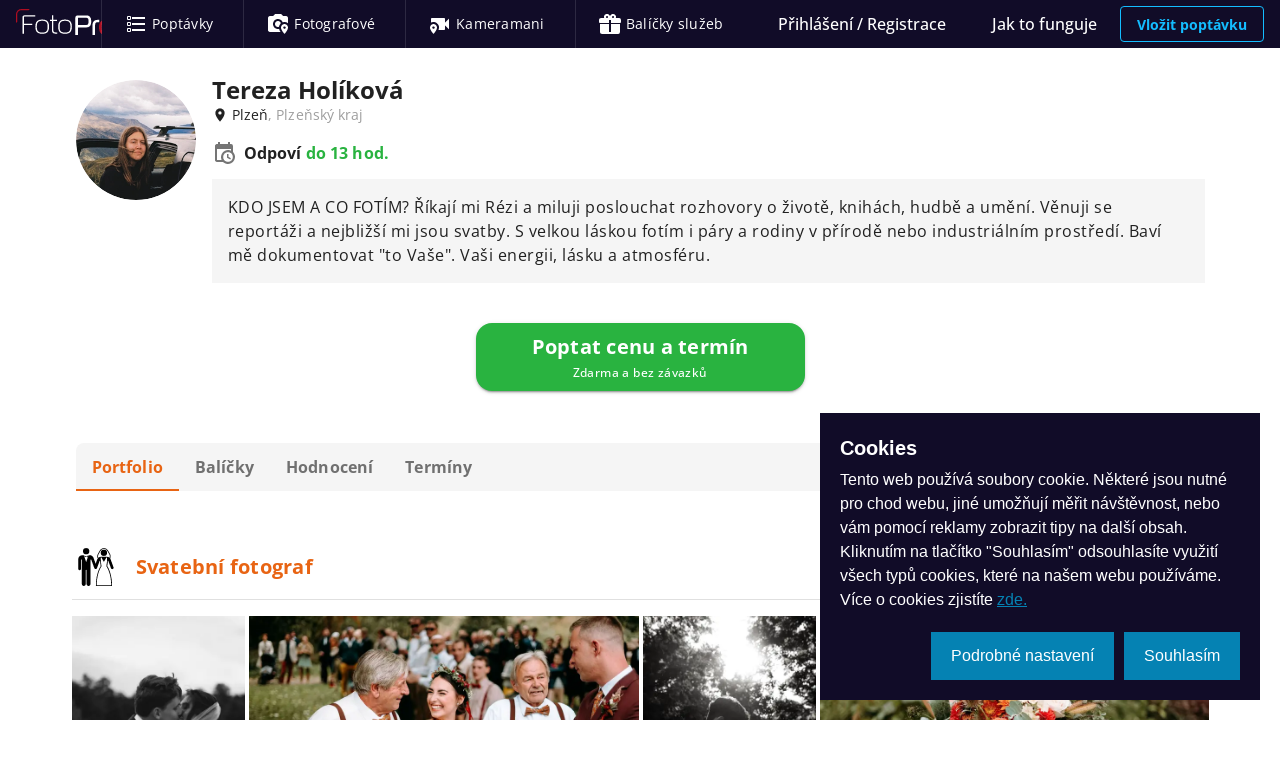

--- FILE ---
content_type: text/html; charset=utf-8
request_url: https://fotoprofici.cz/users/tereza87/
body_size: 16392
content:
<!doctype html>
<html data-n-head-ssr lang="cs-CZ" data-n-head="%7B%22lang%22:%7B%22ssr%22:%22cs-CZ%22%7D%7D">
  <head >
    <meta data-n-head="ssr" charset="utf-8"><meta data-n-head="ssr" name="viewport" content="width=device-width, initial-scale=1"><meta data-n-head="ssr" data-hid="og-type" property="og:type" content="website"><meta data-n-head="ssr" data-hid="msapplication-TileColor" name="msapplication-TileColor" content="#110c28"><meta data-n-head="ssr" data-hid="theme-color" name="msapplication-TileColor" content="#ffffff"><meta data-n-head="ssr" data-hid="i18n-og" property="og:locale" content="cs_CZ"><meta data-n-head="ssr" data-hid="description" name="description" content="Tereza Holíková, Plzeň, Plzeňský kraj: Svatební fotograf, Fotograf párů. Prohlédněte si ukázky práce a hodnocení. "><meta data-n-head="ssr" data-hid="keywords" name="keywords" content="Svatební fotograf, Fotograf párů"><meta data-n-head="ssr" data-hid="og-title" property="og:title" content="Tereza Holíková - FotoProfici.cz"><meta data-n-head="ssr" data-hid="og-description" property="og:description" content="Tereza Holíková, Plzeň, Plzeňský kraj: Svatební fotograf, Fotograf párů. Prohlédněte si ukázky práce a hodnocení. "><meta data-n-head="ssr" data-hid="og-image" property="og:image" content="https://fotoprofici.cz/media/cache/63/65/6365018ca69757a056a3dafd6f4dc2ac.webp"><title>Tereza Holíková - FotoProfici.cz</title><base href="/"><link data-n-head="ssr" rel="apple-touch-icon" href="/apple-touch-icon.png?v=2"><link data-n-head="ssr" rel="manifest" href="/site.webmanifest?v=2"><link data-n-head="ssr" rel="icon" type="image/png" sizes="32x32" href="/favicon-32x32.png?v=2"><link data-n-head="ssr" rel="icon" type="image/png" sizes="16x16" href="/favicon-16x16.png?v=2"><link data-n-head="ssr" rel="shortcut icon" href="/favicon.ico?v=2"><link data-n-head="ssr" rel="dns-prefetch" href="https://connect.facebook.net"><link data-n-head="ssr" data-hid="i18n-alt-cs" rel="alternate" href="https://fotoprofici.cz/users/tereza87/" hreflang="cs"><link data-n-head="ssr" data-hid="i18n-alt-cs-CZ" rel="alternate" href="https://fotoprofici.cz/users/tereza87/" hreflang="cs-CZ"><link data-n-head="ssr" data-hid="i18n-xd" rel="alternate" href="https://fotoprofici.cz/users/tereza87/" hreflang="x-default"><link data-n-head="ssr" data-hid="i18n-can" rel="canonical" href="https://fotoprofici.cz/users/tereza87/"><style data-n-head="vuetify" type="text/css" id="vuetify-theme-stylesheet" nonce="undefined">.v-application a { color: #0582b3; }
.v-application .primary {
  background-color: #0582b3 !important;
  border-color: #0582b3 !important;
}
.v-application .primary--text {
  color: #0582b3 !important;
  caret-color: #0582b3 !important;
}
.v-application .primary.lighten-5 {
  background-color: #b8ffff !important;
  border-color: #b8ffff !important;
}
.v-application .primary--text.text--lighten-5 {
  color: #b8ffff !important;
  caret-color: #b8ffff !important;
}
.v-application .primary.lighten-4 {
  background-color: #9aefff !important;
  border-color: #9aefff !important;
}
.v-application .primary--text.text--lighten-4 {
  color: #9aefff !important;
  caret-color: #9aefff !important;
}
.v-application .primary.lighten-3 {
  background-color: #7cd2ff !important;
  border-color: #7cd2ff !important;
}
.v-application .primary--text.text--lighten-3 {
  color: #7cd2ff !important;
  caret-color: #7cd2ff !important;
}
.v-application .primary.lighten-2 {
  background-color: #5eb7eb !important;
  border-color: #5eb7eb !important;
}
.v-application .primary--text.text--lighten-2 {
  color: #5eb7eb !important;
  caret-color: #5eb7eb !important;
}
.v-application .primary.lighten-1 {
  background-color: #3c9ccf !important;
  border-color: #3c9ccf !important;
}
.v-application .primary--text.text--lighten-1 {
  color: #3c9ccf !important;
  caret-color: #3c9ccf !important;
}
.v-application .primary.darken-1 {
  background-color: #006998 !important;
  border-color: #006998 !important;
}
.v-application .primary--text.text--darken-1 {
  color: #006998 !important;
  caret-color: #006998 !important;
}
.v-application .primary.darken-2 {
  background-color: #00517e !important;
  border-color: #00517e !important;
}
.v-application .primary--text.text--darken-2 {
  color: #00517e !important;
  caret-color: #00517e !important;
}
.v-application .primary.darken-3 {
  background-color: #003a65 !important;
  border-color: #003a65 !important;
}
.v-application .primary--text.text--darken-3 {
  color: #003a65 !important;
  caret-color: #003a65 !important;
}
.v-application .primary.darken-4 {
  background-color: #00254c !important;
  border-color: #00254c !important;
}
.v-application .primary--text.text--darken-4 {
  color: #00254c !important;
  caret-color: #00254c !important;
}
.v-application .secondary {
  background-color: #af0d21 !important;
  border-color: #af0d21 !important;
}
.v-application .secondary--text {
  color: #af0d21 !important;
  caret-color: #af0d21 !important;
}
.v-application .secondary.lighten-5 {
  background-color: #ffa799 !important;
  border-color: #ffa799 !important;
}
.v-application .secondary--text.text--lighten-5 {
  color: #ffa799 !important;
  caret-color: #ffa799 !important;
}
.v-application .secondary.lighten-4 {
  background-color: #ff8b7f !important;
  border-color: #ff8b7f !important;
}
.v-application .secondary--text.text--lighten-4 {
  color: #ff8b7f !important;
  caret-color: #ff8b7f !important;
}
.v-application .secondary.lighten-3 {
  background-color: #ff6f66 !important;
  border-color: #ff6f66 !important;
}
.v-application .secondary--text.text--lighten-3 {
  color: #ff6f66 !important;
  caret-color: #ff6f66 !important;
}
.v-application .secondary.lighten-2 {
  background-color: #ee534e !important;
  border-color: #ee534e !important;
}
.v-application .secondary--text.text--lighten-2 {
  color: #ee534e !important;
  caret-color: #ee534e !important;
}
.v-application .secondary.lighten-1 {
  background-color: #ce3537 !important;
  border-color: #ce3537 !important;
}
.v-application .secondary--text.text--lighten-1 {
  color: #ce3537 !important;
  caret-color: #ce3537 !important;
}
.v-application .secondary.darken-1 {
  background-color: #90000c !important;
  border-color: #90000c !important;
}
.v-application .secondary--text.text--darken-1 {
  color: #90000c !important;
  caret-color: #90000c !important;
}
.v-application .secondary.darken-2 {
  background-color: #720000 !important;
  border-color: #720000 !important;
}
.v-application .secondary--text.text--darken-2 {
  color: #720000 !important;
  caret-color: #720000 !important;
}
.v-application .secondary.darken-3 {
  background-color: #570000 !important;
  border-color: #570000 !important;
}
.v-application .secondary--text.text--darken-3 {
  color: #570000 !important;
  caret-color: #570000 !important;
}
.v-application .secondary.darken-4 {
  background-color: #440000 !important;
  border-color: #440000 !important;
}
.v-application .secondary--text.text--darken-4 {
  color: #440000 !important;
  caret-color: #440000 !important;
}
.v-application .accent {
  background-color: #2962ff !important;
  border-color: #2962ff !important;
}
.v-application .accent--text {
  color: #2962ff !important;
  caret-color: #2962ff !important;
}
.v-application .accent.lighten-5 {
  background-color: #dfe6ff !important;
  border-color: #dfe6ff !important;
}
.v-application .accent--text.text--lighten-5 {
  color: #dfe6ff !important;
  caret-color: #dfe6ff !important;
}
.v-application .accent.lighten-4 {
  background-color: #bfcaff !important;
  border-color: #bfcaff !important;
}
.v-application .accent--text.text--lighten-4 {
  color: #bfcaff !important;
  caret-color: #bfcaff !important;
}
.v-application .accent.lighten-3 {
  background-color: #9eafff !important;
  border-color: #9eafff !important;
}
.v-application .accent--text.text--lighten-3 {
  color: #9eafff !important;
  caret-color: #9eafff !important;
}
.v-application .accent.lighten-2 {
  background-color: #7d94ff !important;
  border-color: #7d94ff !important;
}
.v-application .accent--text.text--lighten-2 {
  color: #7d94ff !important;
  caret-color: #7d94ff !important;
}
.v-application .accent.lighten-1 {
  background-color: #597bff !important;
  border-color: #597bff !important;
}
.v-application .accent--text.text--lighten-1 {
  color: #597bff !important;
  caret-color: #597bff !important;
}
.v-application .accent.darken-1 {
  background-color: #004be2 !important;
  border-color: #004be2 !important;
}
.v-application .accent--text.text--darken-1 {
  color: #004be2 !important;
  caret-color: #004be2 !important;
}
.v-application .accent.darken-2 {
  background-color: #0035c5 !important;
  border-color: #0035c5 !important;
}
.v-application .accent--text.text--darken-2 {
  color: #0035c5 !important;
  caret-color: #0035c5 !important;
}
.v-application .accent.darken-3 {
  background-color: #0021a9 !important;
  border-color: #0021a9 !important;
}
.v-application .accent--text.text--darken-3 {
  color: #0021a9 !important;
  caret-color: #0021a9 !important;
}
.v-application .accent.darken-4 {
  background-color: #00118d !important;
  border-color: #00118d !important;
}
.v-application .accent--text.text--darken-4 {
  color: #00118d !important;
  caret-color: #00118d !important;
}
.v-application .error {
  background-color: #ff1443 !important;
  border-color: #ff1443 !important;
}
.v-application .error--text {
  color: #ff1443 !important;
  caret-color: #ff1443 !important;
}
.v-application .error.lighten-5 {
  background-color: #ffc2c2 !important;
  border-color: #ffc2c2 !important;
}
.v-application .error--text.text--lighten-5 {
  color: #ffc2c2 !important;
  caret-color: #ffc2c2 !important;
}
.v-application .error.lighten-4 {
  background-color: #ffa4a7 !important;
  border-color: #ffa4a7 !important;
}
.v-application .error--text.text--lighten-4 {
  color: #ffa4a7 !important;
  caret-color: #ffa4a7 !important;
}
.v-application .error.lighten-3 {
  background-color: #ff858d !important;
  border-color: #ff858d !important;
}
.v-application .error--text.text--lighten-3 {
  color: #ff858d !important;
  caret-color: #ff858d !important;
}
.v-application .error.lighten-2 {
  background-color: #ff6673 !important;
  border-color: #ff6673 !important;
}
.v-application .error--text.text--lighten-2 {
  color: #ff6673 !important;
  caret-color: #ff6673 !important;
}
.v-application .error.lighten-1 {
  background-color: #ff445a !important;
  border-color: #ff445a !important;
}
.v-application .error--text.text--lighten-1 {
  color: #ff445a !important;
  caret-color: #ff445a !important;
}
.v-application .error.darken-1 {
  background-color: #de002d !important;
  border-color: #de002d !important;
}
.v-application .error--text.text--darken-1 {
  color: #de002d !important;
  caret-color: #de002d !important;
}
.v-application .error.darken-2 {
  background-color: #bd0018 !important;
  border-color: #bd0018 !important;
}
.v-application .error--text.text--darken-2 {
  color: #bd0018 !important;
  caret-color: #bd0018 !important;
}
.v-application .error.darken-3 {
  background-color: #9c0000 !important;
  border-color: #9c0000 !important;
}
.v-application .error--text.text--darken-3 {
  color: #9c0000 !important;
  caret-color: #9c0000 !important;
}
.v-application .error.darken-4 {
  background-color: #7d0000 !important;
  border-color: #7d0000 !important;
}
.v-application .error--text.text--darken-4 {
  color: #7d0000 !important;
  caret-color: #7d0000 !important;
}
.v-application .info {
  background-color: #14bdff !important;
  border-color: #14bdff !important;
}
.v-application .info--text {
  color: #14bdff !important;
  caret-color: #14bdff !important;
}
.v-application .info.lighten-5 {
  background-color: #d7ffff !important;
  border-color: #d7ffff !important;
}
.v-application .info--text.text--lighten-5 {
  color: #d7ffff !important;
  caret-color: #d7ffff !important;
}
.v-application .info.lighten-4 {
  background-color: #b7ffff !important;
  border-color: #b7ffff !important;
}
.v-application .info--text.text--lighten-4 {
  color: #b7ffff !important;
  caret-color: #b7ffff !important;
}
.v-application .info.lighten-3 {
  background-color: #97ffff !important;
  border-color: #97ffff !important;
}
.v-application .info--text.text--lighten-3 {
  color: #97ffff !important;
  caret-color: #97ffff !important;
}
.v-application .info.lighten-2 {
  background-color: #75f5ff !important;
  border-color: #75f5ff !important;
}
.v-application .info--text.text--lighten-2 {
  color: #75f5ff !important;
  caret-color: #75f5ff !important;
}
.v-application .info.lighten-1 {
  background-color: #4fd9ff !important;
  border-color: #4fd9ff !important;
}
.v-application .info--text.text--lighten-1 {
  color: #4fd9ff !important;
  caret-color: #4fd9ff !important;
}
.v-application .info.darken-1 {
  background-color: #00a2e2 !important;
  border-color: #00a2e2 !important;
}
.v-application .info--text.text--darken-1 {
  color: #00a2e2 !important;
  caret-color: #00a2e2 !important;
}
.v-application .info.darken-2 {
  background-color: #0088c6 !important;
  border-color: #0088c6 !important;
}
.v-application .info--text.text--darken-2 {
  color: #0088c6 !important;
  caret-color: #0088c6 !important;
}
.v-application .info.darken-3 {
  background-color: #006eaa !important;
  border-color: #006eaa !important;
}
.v-application .info--text.text--darken-3 {
  color: #006eaa !important;
  caret-color: #006eaa !important;
}
.v-application .info.darken-4 {
  background-color: #005690 !important;
  border-color: #005690 !important;
}
.v-application .info--text.text--darken-4 {
  color: #005690 !important;
  caret-color: #005690 !important;
}
.v-application .success {
  background-color: #29b340 !important;
  border-color: #29b340 !important;
}
.v-application .success--text {
  color: #29b340 !important;
  caret-color: #29b340 !important;
}
.v-application .success.lighten-5 {
  background-color: #c7ffc6 !important;
  border-color: #c7ffc6 !important;
}
.v-application .success--text.text--lighten-5 {
  color: #c7ffc6 !important;
  caret-color: #c7ffc6 !important;
}
.v-application .success.lighten-4 {
  background-color: #a9ffaa !important;
  border-color: #a9ffaa !important;
}
.v-application .success--text.text--lighten-4 {
  color: #a9ffaa !important;
  caret-color: #a9ffaa !important;
}
.v-application .success.lighten-3 {
  background-color: #8cff8f !important;
  border-color: #8cff8f !important;
}
.v-application .success--text.text--lighten-3 {
  color: #8cff8f !important;
  caret-color: #8cff8f !important;
}
.v-application .success.lighten-2 {
  background-color: #6dec74 !important;
  border-color: #6dec74 !important;
}
.v-application .success--text.text--lighten-2 {
  color: #6dec74 !important;
  caret-color: #6dec74 !important;
}
.v-application .success.lighten-1 {
  background-color: #4ecf5a !important;
  border-color: #4ecf5a !important;
}
.v-application .success--text.text--lighten-1 {
  color: #4ecf5a !important;
  caret-color: #4ecf5a !important;
}
.v-application .success.darken-1 {
  background-color: #009725 !important;
  border-color: #009725 !important;
}
.v-application .success--text.text--darken-1 {
  color: #009725 !important;
  caret-color: #009725 !important;
}
.v-application .success.darken-2 {
  background-color: #007d03 !important;
  border-color: #007d03 !important;
}
.v-application .success--text.text--darken-2 {
  color: #007d03 !important;
  caret-color: #007d03 !important;
}
.v-application .success.darken-3 {
  background-color: #006300 !important;
  border-color: #006300 !important;
}
.v-application .success--text.text--darken-3 {
  color: #006300 !important;
  caret-color: #006300 !important;
}
.v-application .success.darken-4 {
  background-color: #004900 !important;
  border-color: #004900 !important;
}
.v-application .success--text.text--darken-4 {
  color: #004900 !important;
  caret-color: #004900 !important;
}
.v-application .warning {
  background-color: #e86413 !important;
  border-color: #e86413 !important;
}
.v-application .warning--text {
  color: #e86413 !important;
  caret-color: #e86413 !important;
}
.v-application .warning.lighten-5 {
  background-color: #ffef9b !important;
  border-color: #ffef9b !important;
}
.v-application .warning--text.text--lighten-5 {
  color: #ffef9b !important;
  caret-color: #ffef9b !important;
}
.v-application .warning.lighten-4 {
  background-color: #ffd280 !important;
  border-color: #ffd280 !important;
}
.v-application .warning--text.text--lighten-4 {
  color: #ffd280 !important;
  caret-color: #ffd280 !important;
}
.v-application .warning.lighten-3 {
  background-color: #ffb665 !important;
  border-color: #ffb665 !important;
}
.v-application .warning--text.text--lighten-3 {
  color: #ffb665 !important;
  caret-color: #ffb665 !important;
}
.v-application .warning.lighten-2 {
  background-color: #ff9a4b !important;
  border-color: #ff9a4b !important;
}
.v-application .warning--text.text--lighten-2 {
  color: #ff9a4b !important;
  caret-color: #ff9a4b !important;
}
.v-application .warning.lighten-1 {
  background-color: #ff7f31 !important;
  border-color: #ff7f31 !important;
}
.v-application .warning--text.text--lighten-1 {
  color: #ff7f31 !important;
  caret-color: #ff7f31 !important;
}
.v-application .warning.darken-1 {
  background-color: #c84900 !important;
  border-color: #c84900 !important;
}
.v-application .warning--text.text--darken-1 {
  color: #c84900 !important;
  caret-color: #c84900 !important;
}
.v-application .warning.darken-2 {
  background-color: #a82e00 !important;
  border-color: #a82e00 !important;
}
.v-application .warning--text.text--darken-2 {
  color: #a82e00 !important;
  caret-color: #a82e00 !important;
}
.v-application .warning.darken-3 {
  background-color: #8a0d00 !important;
  border-color: #8a0d00 !important;
}
.v-application .warning--text.text--darken-3 {
  color: #8a0d00 !important;
  caret-color: #8a0d00 !important;
}
.v-application .warning.darken-4 {
  background-color: #6e0000 !important;
  border-color: #6e0000 !important;
}
.v-application .warning--text.text--darken-4 {
  color: #6e0000 !important;
  caret-color: #6e0000 !important;
}</style><script data-n-head="ssr" type="application/ld+json">[{"@context":"https://schema.org","@type":"BreadcrumbList","itemListElement":[{"@type":"ListItem","position":1,"item":{"@id":"https://fotoprofici.cz/profici/","name":"Katalog profíků"}},{"@type":"ListItem","position":2,"item":{"@id":"https://fotoprofici.cz/profici/?province=plzensky-kraj&amp;region=plzen","name":"Plzeň, Plzeňský kraj"}},{"@type":"ListItem","position":3,"item":{"@id":"https://fotoprofici.cz/profici/?category=svatebni-fotograf&amp;province=plzensky-kraj&amp;region=plzen","name":"Svatební fotograf"}},{"@type":"ListItem","position":4,"item":{"@id":"https://fotoprofici.cz/users/tereza87/","name":"Tereza Holíková"}}]},{"@context":"https://schema.org/","@type":"LocalBusiness","url":"https://fotoprofici.cz/users/tereza87/","name":"Tereza Holíková","address":{"@type":"PostalAddress","addressLocality":"Plzeň","addressRegion":"Plzeňský kraj","postalCode":"30100","addressCountry":"cz"},"logo":"https://fotoprofici.cz/media/cache/63/65/6365018ca69757a056a3dafd6f4dc2ac.webp","image":["https://fotoprofici.cz/media/cache/7c/f7/7cf75b63c93d397f5c687c7a06a2eb39.webp","https://fotoprofici.cz/media/cache/91/01/9101652a97b18b44b50b19470669e813.webp","https://fotoprofici.cz/media/cache/bb/8a/bb8ad909b3e6b18c3d766cf5eea0ded3.webp","https://fotoprofici.cz/media/cache/82/be/82bee1c99b2348210be28fa213862e60.webp","https://fotoprofici.cz/media/cache/f0/48/f048b34935e2005c5fa8904c09332a4e.webp","https://fotoprofici.cz/media/cache/52/2d/522d8c2af1b06e83eee1ef0bf2484351.webp","https://fotoprofici.cz/media/cache/f7/4d/f74de2fa431ff586843fafbb9f5bb069.webp","https://fotoprofici.cz/media/cache/ac/1f/ac1fd4cb6eb79f76577d4af4fc25c957.webp","https://fotoprofici.cz/media/cache/38/73/3873218ad5289eff45c04d499929d5ee.webp","https://fotoprofici.cz/media/cache/ea/0e/ea0e69b620f1884b95b915b34cb17b92.webp","https://fotoprofici.cz/media/cache/67/c1/67c16379273a3f85b4cb61c20fda1cdf.webp","https://fotoprofici.cz/media/cache/e8/e3/e8e3a4942c7b0e5365ac268de1660951.webp"],"aggregateRating":null}]</script><link rel="preload" href="/assets/babbd98.js" as="script"><link rel="preload" href="/assets/6f30b3e.js" as="script"><link rel="preload" href="/assets/css/40cdb18.css" as="style"><link rel="preload" href="/assets/a2821d9.js" as="script"><link rel="preload" href="/assets/css/44f88aa.css" as="style"><link rel="preload" href="/assets/ff084f2.js" as="script"><link rel="preload" href="/assets/css/bf8871d.css" as="style"><link rel="preload" href="/assets/9c9f481.js" as="script"><link rel="preload" href="/assets/0d69839.js" as="script"><link rel="preload" href="/assets/css/6c6478d.css" as="style"><link rel="preload" href="/assets/2bd7476.js" as="script"><link rel="preload" href="/assets/css/c8ffd8b.css" as="style"><link rel="preload" href="/assets/8b46a1a.js" as="script"><link rel="preload" href="/assets/css/a6c4c5e.css" as="style"><link rel="preload" href="/assets/8a3904a.js" as="script"><link rel="preload" href="/assets/css/acfbc7f.css" as="style"><link rel="preload" href="/assets/7de271e.js" as="script"><link rel="preload" href="/assets/9f9a954.js" as="script"><link rel="stylesheet" href="/assets/css/40cdb18.css"><link rel="stylesheet" href="/assets/css/44f88aa.css"><link rel="stylesheet" href="/assets/css/bf8871d.css"><link rel="stylesheet" href="/assets/css/6c6478d.css"><link rel="stylesheet" href="/assets/css/c8ffd8b.css"><link rel="stylesheet" href="/assets/css/a6c4c5e.css"><link rel="stylesheet" href="/assets/css/acfbc7f.css">
  </head>
  <body >
    <div data-server-rendered="true" id="__nuxt"><!----><div id="__layout"><div data-app="true" id="app" class="v-application v-application--is-ltr theme--light"><div class="v-application--wrap"><div data-v-e1bc9fde><!----> <header class="v-sheet theme--dark elevation-2 v-toolbar v-toolbar--dense v-app-bar v-app-bar--clipped v-app-bar--elevate-on-scroll v-app-bar--fixed v-app-bar--hide-shadow" style="height:48px;margin-top:0px;transform:translateY(0px);left:0px;right:0px;" data-v-e1bc9fde><div class="v-toolbar__content" style="height:48px;"><button type="button" aria-label="Navigace" class="v-app-bar__nav-icon hidden-sm-and-up v-btn v-btn--icon v-btn--round theme--dark v-size--default" data-v-e1bc9fde><span class="v-btn__content"><span class="v-badge v-badge--dot v-badge--overlap theme--dark" data-v-e1bc9fde><span aria-hidden="true" class="v-icon notranslate theme--dark" data-v-e1bc9fde><svg xmlns="http://www.w3.org/2000/svg" viewBox="0 0 24 24" role="img" aria-hidden="true" class="v-icon__svg"><path d="M3,6H21V8H3V6M3,11H21V13H3V11M3,16H21V18H3V16Z"></path></svg></span><span class="v-badge__wrapper"><span aria-atomic="true" aria-label="Odznak" aria-live="polite" role="status" class="v-badge__badge error" style="bottom:calc(100% - 8px);left:calc(100% - 8px);right:auto;top:auto;display:none;"></span></span></span></span></button> <div class="v-toolbar__title ml-0 pl-0" data-v-e1bc9fde><a href="/" title="FotoProfíci.cz" class="mr-3 d-inline-block nuxt-link-active" data-v-e1bc9fde><img src="/assets/img/logo-blue.c04513e.svg" alt="FotoProfici.cz" title="FotoProfici.cz" class="logo" data-v-e1bc9fde></a></div> <hr role="separator" aria-orientation="vertical" class="hidden-xs-only v-divider v-divider--vertical theme--dark" data-v-e1bc9fde> <div class="v-toolbar__items hidden-xs-only" data-v-e1bc9fde><a href="/poptavky/" title="Poptávky" class="v-btn v-btn--router v-btn--text theme--dark v-size--x-large" data-v-e1bc9fde><span class="v-btn__content"><span aria-hidden="true" class="v-icon notranslate theme--dark" data-v-e1bc9fde><svg xmlns="http://www.w3.org/2000/svg" viewBox="0 0 24 24" role="img" aria-hidden="true" class="v-icon__svg"><path d="M21,19V17H8V19H21M21,13V11H8V13H21M8,7H21V5H8V7M4,5V7H6V5H4M3,5A1,1 0 0,1 4,4H6A1,1 0 0,1 7,5V7A1,1 0 0,1 6,8H4A1,1 0 0,1 3,7V5M4,11V13H6V11H4M3,11A1,1 0 0,1 4,10H6A1,1 0 0,1 7,11V13A1,1 0 0,1 6,14H4A1,1 0 0,1 3,13V11M4,17V19H6V17H4M3,17A1,1 0 0,1 4,16H6A1,1 0 0,1 7,17V19A1,1 0 0,1 6,20H4A1,1 0 0,1 3,19V17Z"></path></svg></span> <span class="v-badge v-badge--inline theme--dark" data-v-e1bc9fde><span class="pl-1 hidden-md-and-down text-body-2 text-xl-body-1" data-v-e1bc9fde>Poptávky</span><span class="v-badge__wrapper"><span aria-atomic="true" aria-label="Odznak" aria-live="polite" role="status" class="v-badge__badge error" style="display:none;"></span></span></span></span></a> <hr role="separator" aria-orientation="vertical" class="v-divider v-divider--vertical theme--dark" data-v-e1bc9fde><a href="/fotografove/" title="Fotografové" class="v-btn v-btn--router v-btn--text theme--dark v-size--x-large" data-v-e1bc9fde><span class="v-btn__content"><span aria-hidden="true" class="v-icon notranslate theme--dark" data-v-e1bc9fde><svg xmlns="http://www.w3.org/2000/svg" viewBox="0 0 24 24" role="img" aria-hidden="true" class="v-icon__svg"><path d="M18.5 16.8C17.8 16.8 17.3 16.2 17.3 15.6C17.3 14.9 17.9 14.4 18.5 14.4S19.7 15 19.7 15.6C19.8 16.2 19.2 16.8 18.5 16.8M18.5 12C16.6 12 15 13.6 15 15.5C15 18.1 18.5 22 18.5 22S22 18.1 22 15.5C22 13.6 20.4 12 18.5 12M9 2L7 4H4C2.9 4 2 4.9 2 6V18C2 19.1 2.9 20 4 20H14.5C13.9 19.1 13.4 18.1 13.1 16.9C12.8 17 12.4 17 12 17C9.2 17 7 14.8 7 12S9.2 7 12 7C14.1 7 16 8.3 16.7 10.3C17.3 10.1 17.9 10 18.5 10C19.8 10 21 10.5 22 11.3V6C22 4.9 21.1 4 20 4H17L15 2H9M11.9 9C10.3 9 9 10.4 9 12C9 13.7 10.3 15 12 15C12.4 15 12.7 14.9 13 14.8C13.2 13.4 13.9 12.2 14.9 11.3C14.6 10 13.4 9 11.9 9C12 9 12 9 11.9 9Z"></path></svg></span> <span class="v-badge v-badge--inline theme--dark" data-v-e1bc9fde><span class="pl-1 hidden-md-and-down text-body-2 text-xl-body-1" data-v-e1bc9fde>Fotografové</span><span class="v-badge__wrapper"><span aria-atomic="true" aria-label="Odznak" aria-live="polite" role="status" class="v-badge__badge error" style="display:none;"></span></span></span></span></a> <hr role="separator" aria-orientation="vertical" class="v-divider v-divider--vertical theme--dark" data-v-e1bc9fde><a href="/kameramani/" title="Kameramani" class="v-btn v-btn--router v-btn--text theme--dark v-size--x-large" data-v-e1bc9fde><span class="v-btn__content"><span aria-hidden="true" class="v-icon notranslate theme--dark" data-v-e1bc9fde><svg xmlns="http://www.w3.org/2000/svg" viewBox="0 0 24 24" role="img" aria-hidden="true" class="v-icon__svg"><path d="M5.5 16.8C4.8 16.8 4.3 16.2 4.3 15.6C4.3 14.9 4.9 14.4 5.5 14.4S6.7 15 6.7 15.6C6.8 16.2 6.2 16.8 5.5 16.8M5.5 12C3.6 12 2 13.6 2 15.5C2 18.1 5.5 22 5.5 22S9 18.1 9 15.5C9 13.6 7.4 12 5.5 12M4 6C3.4 6 3 6.4 3 7V10.6C3.8 10.2 4.6 10 5.5 10C8.5 10 11 12.5 11 15.5C11 16.4 10.8 17.2 10.5 18H16C16.6 18 17 17.6 17 17V13.5L21 17.5V6.5L17 10.5V7C17 6.4 16.6 6 16 6H4Z"></path></svg></span> <span class="v-badge v-badge--inline theme--dark" data-v-e1bc9fde><span class="pl-1 hidden-md-and-down text-body-2 text-xl-body-1" data-v-e1bc9fde>Kameramani</span><span class="v-badge__wrapper"><span aria-atomic="true" aria-label="Odznak" aria-live="polite" role="status" class="v-badge__badge error" style="display:none;"></span></span></span></span></a> <hr role="separator" aria-orientation="vertical" class="v-divider v-divider--vertical theme--dark" data-v-e1bc9fde><a href="/balicky-sluzeb/" title="Balíčky služeb" class="v-btn v-btn--router v-btn--text theme--dark v-size--x-large" data-v-e1bc9fde><span class="v-btn__content"><span aria-hidden="true" class="v-icon notranslate theme--dark" data-v-e1bc9fde><svg xmlns="http://www.w3.org/2000/svg" viewBox="0 0 24 24" role="img" aria-hidden="true" class="v-icon__svg"><path d="M9.06,1.93C7.17,1.92 5.33,3.74 6.17,6H3A2,2 0 0,0 1,8V10A1,1 0 0,0 2,11H11V8H13V11H22A1,1 0 0,0 23,10V8A2,2 0 0,0 21,6H17.83C19,2.73 14.6,0.42 12.57,3.24L12,4L11.43,3.22C10.8,2.33 9.93,1.94 9.06,1.93M9,4C9.89,4 10.34,5.08 9.71,5.71C9.08,6.34 8,5.89 8,5A1,1 0 0,1 9,4M15,4C15.89,4 16.34,5.08 15.71,5.71C15.08,6.34 14,5.89 14,5A1,1 0 0,1 15,4M2,12V20A2,2 0 0,0 4,22H20A2,2 0 0,0 22,20V12H13V20H11V12H2Z"></path></svg></span> <span class="v-badge v-badge--inline theme--dark" data-v-e1bc9fde><span class="pl-1 hidden-md-and-down text-body-2 text-xl-body-1" data-v-e1bc9fde>Balíčky služeb</span><span class="v-badge__wrapper"><span aria-atomic="true" aria-label="Odznak" aria-live="polite" role="status" class="v-badge__badge error" style="display:none;"></span></span></span></span></a> <!----></div> <div class="spacer" data-v-e1bc9fde></div> <div class="v-toolbar__items" data-v-e1bc9fde><button type="button" class="hidden-xs-only v-btn v-btn--text theme--dark v-size--x-large" data-v-e1bc9fde><span class="v-btn__content">
        Přihlášení / Registrace
      </span></button> <a href="/jak-to-funguje/" title="Jak to funguje" class="hidden-xs-only v-btn v-btn--router v-btn--text theme--dark v-size--x-large" data-v-e1bc9fde><span class="v-btn__content">
          Jak to funguje
        </span></a> <!----> <div class="d-inline-flex align-center" data-v-e1bc9fde><a href="/vlozit-poptavku/" class="v-btn v-btn--outlined v-btn--router theme--dark v-size--default info--text" data-v-e1bc9fde><span class="v-btn__content"><strong data-v-e1bc9fde>Vložit poptávku</strong></span></a></div></div></div></header> <!----><!----><!----><!----><!----></div> <main class="v-main pb-16" style="padding-top:48px;padding-right:0px;padding-bottom:0px;padding-left:0px;"><div class="v-main__wrap"><!----> <div class="container pt-0" data-v-5bb3696a data-v-5bb3696a><div class="row row--dense" data-v-5bb3696a data-v-5bb3696a><div class="col-xl-12 col-12" data-v-5bb3696a data-v-5bb3696a><!----> <div id="profileInfo" flat="" class="px-0 px-sm-0 v-sheet theme--light" data-v-5bb3696a><!----> <div no-prefetch="" class="v-card v-card--flat v-sheet theme--light rounded-0" data-v-5bb3696a><!----> <div class="v-card__text"><div class="row row--dense align-start"><div class="col col-12"><div class="row row--dense align-start justify-space-between"><div class="col-xl-8 col-12"><div tabindex="-1" class="px-0 v-list-item v-list-item--three-line theme--light"><div class="v-avatar v-list-item__avatar v-avatar--left rounded-0 v-avatar--tile" style="height:56px;min-width:56px;width:56px;"><span class="v-badge v-badge--bordered v-badge--bottom v-badge--dot v-badge--overlap theme--light avatar-badge badgeLarge"> <div class="v-avatar primary darken-3" style="height:56px;min-width:56px;width:56px;"><img src="https://fotoprofici.cz/media/cache/63/65/6365018ca69757a056a3dafd6f4dc2ac.webp" alt="Tereza Holíková" width="56" height="56" loading="lazy"></div><span class="v-badge__wrapper"><span aria-atomic="true" aria-label="Odznak" aria-live="polite" role="status" class="v-badge__badge success" style="bottom:auto;left:calc(100% - 12px);right:auto;top:calc(100% - 12px);display:none;"></span></span></span></div> <div class="v-list-item__content"><div><h1 class="v-list-item__title font-weight-bold text-wrap text-h6 text-md-h5">
                    Tereza Holíková
                  </h1> <div class="mb-2 text-subtitle-2 font-weight-regular"><!----><!----> <span class="d-inline-flex align-center"><span aria-hidden="true" class="v-icon notranslate text--primary mr-1 theme--light" style="font-size:16px;height:16px;width:16px;"><svg xmlns="http://www.w3.org/2000/svg" viewBox="0 0 24 24" role="img" aria-hidden="true" class="v-icon__svg" style="font-size:16px;height:16px;width:16px;"><path d="M12,11.5A2.5,2.5 0 0,1 9.5,9A2.5,2.5 0 0,1 12,6.5A2.5,2.5 0 0,1 14.5,9A2.5,2.5 0 0,1 12,11.5M12,2A7,7 0 0,0 5,9C5,14.25 12,22 12,22C12,22 19,14.25 19,9A7,7 0 0,0 12,2Z"></path></svg></span> <span>Plzeň</span> <span class="grey--text">, Plzeňský kraj</span></span></div></div> <div><div class="d-flex align-md-center flex-column flex-md-row mb-2"><div class="d-flex align-center mr-4 mb-1 text-md-subtitle-1"><span aria-hidden="true" class="v-icon notranslate v-icon--left theme--light"><svg xmlns="http://www.w3.org/2000/svg" viewBox="0 0 24 24" role="img" aria-hidden="true" class="v-icon__svg"><path d="M15,13H16.5V15.82L18.94,17.23L18.19,18.53L15,16.69V13M19,8H5V19H9.67C9.24,18.09 9,17.07 9,16A7,7 0 0,1 16,9C17.07,9 18.09,9.24 19,9.67V8M5,21C3.89,21 3,20.1 3,19V5C3,3.89 3.89,3 5,3H6V1H8V3H16V1H18V3H19A2,2 0 0,1 21,5V11.1C22.24,12.36 23,14.09 23,16A7,7 0 0,1 16,23C14.09,23 12.36,22.24 11.1,21H5M16,11.15A4.85,4.85 0 0,0 11.15,16C11.15,18.68 13.32,20.85 16,20.85A4.85,4.85 0 0,0 20.85,16C20.85,13.32 18.68,11.15 16,11.15Z"></path></svg></span> <span class="font-weight-bold">
                        Odpoví
                        <span class="success--text">
                          do 13 hod.
                        </span></span></div> <!----> <!----> <!----></div> <div class="hidden-xs-only" data-v-5bb3696a><div class="d-flex text--primary pa-4 v-sheet theme--light grey lighten-4" data-v-5bb3696a><p class="pre-formatted text-body-1 mb-0" data-v-5bb3696a>KDO JSEM A CO FOTÍM? Říkají mi Rézi a miluji poslouchat rozhovory o životě, knihách, hudbě a umění. Věnuji se reportáži a nejbližší mi jsou svatby. S velkou láskou fotím i páry a rodiny v přírodě nebo industriálním prostředí. Baví mě dokumentovat &quot;to Vaše&quot;. Vaši energii, lásku a atmosféru.</p></div></div></div></div></div></div> <div class="spacer"></div> <div class="text-center py-2 py-xl-8 col-xl-4 col-12"><!----> <button type="button" title="Poptat cenu a termín" block="true" class="v-btn v-btn--block v-btn--is-elevated v-btn--has-bg v-btn--rounded theme--dark v-size--x-large success px-14 py-2 my-4 rounded-big px-8 py-2" data-v-2a1576dc data-v-5bb3696a><span class="v-btn__content"><div class="d-inline-flex flex-column text-center" data-v-2a1576dc><span class="font-weight-bold text-h6" data-v-2a1576dc>Poptat cenu a termín</span> <span class="text-caption font-weight-medium" data-v-2a1576dc>Zdarma a bez závazků</span></div></span></button> <!----></div></div> </div></div></div> <!----></div> <div class="hidden-sm-and-up" data-v-5bb3696a><div class="d-flex text--primary pa-4 v-sheet theme--light grey lighten-4" data-v-5bb3696a><p class="pre-formatted text-body-1 mb-0" data-v-5bb3696a>KDO JSEM A CO FOTÍM? Říkají mi Rézi a miluji poslouchat rozhovory o životě, knihách, hudbě a umění. Věnuji se reportáži a nejbližší mi jsou svatby. S velkou láskou fotím i páry a rodiny v přírodě nebo industriálním prostředí. Baví mě dokumentovat &quot;to Vaše&quot;. Vaši energii, lásku a atmosféru.</p></div></div> <!----></div> <div class="v-tabs px-md-4 my-4 rounded-t-lg profile-tabs theme--light" data-v-5bb3696a><div role="tablist" class="v-item-group theme--light v-slide-group v-tabs-bar v-tabs-bar--is-mobile v-tabs-bar--show-arrows primary--text text--darken-4 grey lighten-4"><div class="v-slide-group__prev v-slide-group__prev--disabled"><span aria-hidden="true" class="v-icon notranslate v-icon--disabled theme--light"><svg xmlns="http://www.w3.org/2000/svg" viewBox="0 0 24 24" role="img" aria-hidden="true" class="v-icon__svg"><path d="M15.41,16.58L10.83,12L15.41,7.41L14,6L8,12L14,18L15.41,16.58Z"></path></svg></span></div><div class="v-slide-group__wrapper"><div class="v-slide-group__content v-tabs-bar__content"><div class="v-tabs-slider-wrapper" style="transition:none;"><div class="v-tabs-slider warning"></div></div><a href="/users/tereza87/" aria-current="page" tabindex="0" aria-selected="true" role="tab" class="font-weight-bold text-capitalize rounded-t-lg warning--text v-tab--active v-tab--active v-tab" data-v-5bb3696a>Portfolio</a> <a href="/users/tereza87/balicky/" tabindex="0" aria-selected="false" role="tab" class="font-weight-bold text-capitalize rounded-t-lg v-tab" data-v-5bb3696a>Balíčky</a> <a href="/users/tereza87/hodnoceni/" tabindex="0" aria-selected="false" role="tab" class="font-weight-bold text-capitalize rounded-t-lg v-tab" data-v-5bb3696a>Hodnocení</a> <a href="/users/tereza87/terminy/" tabindex="0" aria-selected="false" role="tab" class="font-weight-bold text-capitalize rounded-t-lg v-tab" data-v-5bb3696a>Termíny</a></div></div><div class="v-slide-group__next v-slide-group__next--disabled"><span aria-hidden="true" class="v-icon notranslate v-icon--disabled theme--light"><svg xmlns="http://www.w3.org/2000/svg" viewBox="0 0 24 24" role="img" aria-hidden="true" class="v-icon__svg"><path d="M8.59,16.58L13.17,12L8.59,7.41L10,6L16,12L10,18L8.59,16.58Z"></path></svg></span></div></div></div> <div class="container" data-v-5bb3696a data-v-5bb3696a><div class="row"><div class="col-xl-12 col-12"><div class="v-card v-card--flat v-sheet theme--light"><div class="row"><div class="col col-12"><div id="profile-category-4691" class="my-4 px-0 v-card v-card--flat v-sheet theme--light"><div><div class="v-card__text"><div class="row row--dense align-center justify-space-between"><div class="col-sm-6 col-md-6 col-lg-6 col-12"><div class="row align-center justify-start"><svg fill="#000000" height="800px" width="800px" version="1.1" id="wedding" xmlns="http://www.w3.org/2000/svg" xmlns:xlink="http://www.w3.org/1999/xlink" viewBox="0 0 128 128" xml:space="preserve" class="mr-2 x-large" data-v-b1cb72ea data-v-b1cb72ea><polygon points="27.4,27.4 32.5,30.3 27.4,33.2 " data-v-b1cb72ea></polygon><polygon points="37.5,27.4 32.5,30.3 37.5,33.2 " data-v-b1cb72ea></polygon><circle cx="32.5" cy="13.5" r="10.1" data-v-b1cb72ea></circle><circle cx="89.3" cy="18.5" r="10.1" data-v-b1cb72ea></circle><path d="M120.2,65.1c0,0,0-0.1-0.1-0.1l-9.2-25.3c-0.4-1.1-1-2.2-1.7-3.1c2.2-4.4,2.3-9.9-0.4-14.5l-6.3-10.9
	c-2.7-4.7-7.7-7.6-13.1-7.6S79,6.5,76.3,11.1L70,22.1c-2.7,4.6-2.6,10-0.4,14.5c-0.7,0.9-1.3,2-1.7,3.1l-5,13.9L56,34.6
	c-1.7-4.8-6.1-8.3-10.8-8.3h-5.1c0,0-7.8,21.9-7.6,22.1c0.2,0.2-7.6-22.1-7.6-22.1h-5.1c-7,0-12.6,5.7-12.6,12.6v30.9
	c0,2.4,2,4.4,4.4,4.4s4.4-2,4.4-4.4V41.4c0-0.7,0.6-1.3,1.3-1.3c0.7,0,1.3,0.6,1.3,1.3V118c0,3.8,2.8,6.8,6.3,6.8s6.3-3.1,6.3-6.8
	V74.3c0-0.7,0.6-1.3,1.3-1.3s1.3,0.6,1.3,1.3V118c0,3.8,2.8,6.8,6.3,6.8s6.3-3.1,6.3-6.8V41.4c0-0.7,0.6-1.3,1.3-1.3
	c0.5,0,1,0.3,1.2,0.8l9.8,26.9c0.8,2.3,3.4,3.5,5.7,2.7c1.2-0.4,2.1-1.4,2.6-2.5l0,0l8.4-23c0.2-0.5,0.7-0.9,1.3-0.8l0,0l0.4,0
	c0.4,5.8,1,11.4,1.9,16.9c-9.4,14.6-15,36.8-15.4,61.1l0,2.6h51.8l0-2.6c-0.4-24.4-6-46.6-15.4-61.1c0.9-5.4,1.6-11.1,1.9-16.9
	l0.4,0l0,0c0.6,0,1.1,0.3,1.3,0.8l8.4,23l0,0c0.8,2.3,3.4,3.5,5.7,2.6C119.8,69.9,121,67.4,120.2,65.1z M112.7,122.3H66.1
	c0.4-25,6.4-47,15.5-60.6c-1.5-8.5-2.4-17.9-2.4-27.8h2.5L89,47.7c0,0.7,8.1-13.8,8.1-13.8h0h2.5c-0.1,9.9-0.9,19.3-2.4,27.8
	C106.3,75.3,112.4,97.3,112.7,122.3z M107.4,34.5c-2.3-2-5.3-3.2-8.4-3.2H79.8c-3.1,0-6.1,1.1-8.4,3.2c-1.5-3.5-1.3-7.6,0.7-11.2
	l6.3-10.9c2.2-3.8,6.3-6.3,10.9-6.3c4.7,0,8.8,2.5,10.9,6.3l6.3,10.9C108.7,26.9,108.8,31,107.4,34.5z" data-v-b1cb72ea></path></svg> <div class="col col-9"><h2 class="v-list-item__title text-h6 font-weight-bold warning--text"><!---->Svatební fotograf
    </h2> <!----></div> <div class="spacer"></div></div></div> <!----></div></div> <div class="row row--dense align-center justify-space-between"><div class="col"><div class="text--primary px-1 v-sheet theme--light rounded lighten-4"></div></div></div> <hr role="separator" aria-orientation="horizontal" class="mb-4 v-divider theme--light"> <div class="v-sheet theme--light rounded" style="height:260px;" data-v-69fa0968><div class="swiper gallery-list" data-v-69fa0968><div class="swiper-wrapper" data-v-69fa0968><div class="swiper-slide mr-1" style="width:173.33333333333331px;height:260px;" data-v-69fa0968><div class="relative" data-v-69fa0968><img src="https://fotoprofici.cz/media/cache/7c/f7/7cf75b63c93d397f5c687c7a06a2eb39.webp" loading="lazy" alt="Svatební fotograf - Fotografie č. 1" class="rounded" style="width:173.33333333333331px;height:260px;" data-v-69fa0968> <!----> <!----></div></div><div class="swiper-slide mr-1" style="width:390px;height:260px;" data-v-69fa0968><div class="relative" data-v-69fa0968><img src="https://fotoprofici.cz/media/cache/91/01/9101652a97b18b44b50b19470669e813.webp" loading="lazy" alt="Svatební fotograf - Fotografie č. 2" class="rounded" style="width:390px;height:260px;" data-v-69fa0968> <!----> <!----></div></div><div class="swiper-slide mr-1" style="width:173.33333333333331px;height:260px;" data-v-69fa0968><div class="relative" data-v-69fa0968><img src="https://fotoprofici.cz/media/cache/bb/8a/bb8ad909b3e6b18c3d766cf5eea0ded3.webp" loading="lazy" alt="Svatební fotograf - Fotografie č. 3" class="rounded" style="width:173.33333333333331px;height:260px;" data-v-69fa0968> <!----> <!----></div></div><div class="swiper-slide mr-1" style="width:390px;height:260px;" data-v-69fa0968><div class="relative" data-v-69fa0968><img src="https://fotoprofici.cz/media/cache/82/be/82bee1c99b2348210be28fa213862e60.webp" loading="lazy" alt="Svatební fotograf - Fotografie č. 4" class="rounded" style="width:390px;height:260px;" data-v-69fa0968> <!----> <!----></div></div><div class="swiper-slide mr-1" style="width:173.33333333333331px;height:260px;" data-v-69fa0968><div class="relative" data-v-69fa0968><img src="https://fotoprofici.cz/media/cache/f0/48/f048b34935e2005c5fa8904c09332a4e.webp" loading="lazy" alt="Svatební fotograf - Fotografie č. 5" class="rounded" style="width:173.33333333333331px;height:260px;" data-v-69fa0968> <!----> <!----></div></div><div class="swiper-slide mr-1" style="width:173.33333333333331px;height:260px;" data-v-69fa0968><div class="relative" data-v-69fa0968><img src="https://fotoprofici.cz/media/cache/52/2d/522d8c2af1b06e83eee1ef0bf2484351.webp" loading="lazy" alt="Svatební fotograf - Fotografie č. 6" class="rounded" style="width:173.33333333333331px;height:260px;" data-v-69fa0968> <!----> <!----></div></div><div class="swiper-slide mr-1" style="width:173.33333333333331px;height:260px;" data-v-69fa0968><div class="relative" data-v-69fa0968><img src="https://fotoprofici.cz/media/cache/f7/4d/f74de2fa431ff586843fafbb9f5bb069.webp" loading="lazy" alt="Svatební fotograf - Fotografie č. 7" class="rounded" style="width:173.33333333333331px;height:260px;" data-v-69fa0968> <!----> <!----></div></div><div class="swiper-slide mr-1" style="width:390px;height:260px;" data-v-69fa0968><div class="relative" data-v-69fa0968><img src="https://fotoprofici.cz/media/cache/ac/1f/ac1fd4cb6eb79f76577d4af4fc25c957.webp" loading="lazy" alt="Svatební fotograf - Fotografie č. 8" class="rounded" style="width:390px;height:260px;" data-v-69fa0968> <!----> <!----></div></div><div class="swiper-slide mr-1" style="width:390px;height:260px;" data-v-69fa0968><div class="relative" data-v-69fa0968><img src="https://fotoprofici.cz/media/cache/38/73/3873218ad5289eff45c04d499929d5ee.webp" loading="lazy" alt="Svatební fotograf - Fotografie č. 9" class="rounded" style="width:390px;height:260px;" data-v-69fa0968> <!----> <!----></div></div><div class="swiper-slide mr-1" style="width:390px;height:260px;" data-v-69fa0968><div class="relative" data-v-69fa0968><img src="https://fotoprofici.cz/media/cache/ea/0e/ea0e69b620f1884b95b915b34cb17b92.webp" loading="lazy" alt="Svatební fotograf - Fotografie č. 10" class="rounded" style="width:390px;height:260px;" data-v-69fa0968> <!----> <!----></div></div><div class="swiper-slide mr-1" style="width:173.33333333333331px;height:260px;" data-v-69fa0968><div class="relative" data-v-69fa0968><img src="https://fotoprofici.cz/media/cache/67/c1/67c16379273a3f85b4cb61c20fda1cdf.webp" loading="lazy" alt="Svatební fotograf - Fotografie č. 11" class="rounded" style="width:173.33333333333331px;height:260px;" data-v-69fa0968> <!----> <!----></div></div><div class="swiper-slide" style="width:173.33333333333331px;height:260px;" data-v-69fa0968><div class="relative" data-v-69fa0968><img src="https://fotoprofici.cz/media/cache/e8/e3/e8e3a4942c7b0e5365ac268de1660951.webp" loading="lazy" alt="Svatební fotograf - Fotografie č. 12" class="rounded" style="width:173.33333333333331px;height:260px;" data-v-69fa0968> <!----> <!----></div></div></div> <button type="button" aria-label="Previous image" class="swiper-button-prev grey lighten-5 v-btn v-btn--icon v-btn--round v-btn--rounded theme--light v-size--default" data-v-69fa0968><span class="v-btn__content"><span aria-hidden="true" class="v-icon notranslate theme--dark" style="font-size:36px;height:36px;width:36px;" data-v-69fa0968><svg xmlns="http://www.w3.org/2000/svg" viewBox="0 0 24 24" role="img" aria-hidden="true" class="v-icon__svg" style="font-size:36px;height:36px;width:36px;"><path d="M15.41,16.58L10.83,12L15.41,7.41L14,6L8,12L14,18L15.41,16.58Z"></path></svg></span></span></button> <button type="button" aria-label="Next image" class="swiper-button-next grey lighten-5 v-btn v-btn--icon v-btn--round v-btn--rounded theme--light v-size--default" data-v-69fa0968><span class="v-btn__content"><span aria-hidden="true" class="v-icon notranslate theme--dark" style="font-size:36px;height:36px;width:36px;" data-v-69fa0968><svg xmlns="http://www.w3.org/2000/svg" viewBox="0 0 24 24" role="img" aria-hidden="true" class="v-icon__svg" style="font-size:36px;height:36px;width:36px;"><path d="M8.59,16.58L13.17,12L8.59,7.41L10,6L16,12L10,18L8.59,16.58Z"></path></svg></span></span></button></div></div></div></div><div id="profile-category-5371" class="my-4 px-0 v-card v-card--flat v-sheet theme--light"><div><div class="v-card__text"><div class="row row--dense align-center justify-space-between"><div class="col-sm-6 col-md-6 col-lg-6 col-12"><div class="row align-center justify-start"><svg fill="#000000" width="800px" height="800px" viewBox="0 0 512 512" enable-background="new 0 0 512 512" id="Good_x5F_relationship" version="1.1" xml:space="preserve" xmlns="http://www.w3.org/2000/svg" xmlns:xlink="http://www.w3.org/1999/xlink" class="mr-2 x-large" data-v-b1cb72ea data-v-b1cb72ea><g data-v-b1cb72ea><g data-v-b1cb72ea><path d="M22.987,441.282v41.148h221.975h10h247.979v-45.383c0-16.825-5.782-33.331-16.282-46.477    c-10.501-13.146-25.32-22.436-41.729-26.154l-39.727-9.004l0.001-16.521c8.849-3.881,16.995-9.4,24.035-16.44    c8.72-8.721,15.335-19.483,19.124-31.114c0.934-2.842,1.695-5.732,2.296-8.658c13.089-1.674,23.24-12.875,23.24-26.412    c0-7.078-2.797-13.783-7.735-18.752v-61.079c0-36.447-31.26-67.359-68.84-68.763v-0.067h-0.154    c-4.672-5.572-11.558-8.839-18.926-8.85h-0.117c-0.088,0-0.176,0-0.266,0c-25.402,0-49.494,10.077-67.859,28.392    c-18.822,18.771-29.188,43.587-29.188,69.878v40.807c-4.743,4.935-7.431,11.526-7.431,18.434    c0,13.535,10.148,24.734,23.234,26.412c0.6,2.924,1.361,5.812,2.293,8.65c7.203,22.041,23.416,39.152,43.787,47.844v16.24    l-39.726,9.004c-13.131,2.977-25.237,9.527-34.934,18.759c0.147-1.711,0.239-3.431,0.239-5.157    c0-18.669-8.386-36.057-23.01-47.709c-4.746-3.776-7.468-9.381-7.468-15.377V213.158c0-26.857-10.586-52.15-29.807-71.219    c-18.868-18.72-43.665-28.89-69.807-28.708c-26.103,0.206-50.642,10.484-69.096,28.939    c-18.668,18.659-28.949,43.476-28.949,69.878v102.415c0,6.074-2.776,11.727-7.615,15.507    c-14.915,11.634-23.469,29.146-23.469,48.05c0,15.832,6.233,31.101,17.201,42.412C24.136,427.014,22.987,434.022,22.987,441.282z     M244.962,472.431H32.987v-31.148c0-26.894,18.318-49.828,44.546-55.772l42.939-9.732l0.001-19.205    c5.837,1.423,11.926,2.196,18.195,2.196c6.486,0,12.784-0.816,18.806-2.338l-0.001,19.347l42.941,9.732    c10.803,2.448,20.258,7.784,27.649,15.086c-17.229,8.855-36.392,13.526-55.81,13.526h-118.9v10h118.9    c21.775,0,43.262-5.412,62.42-15.686c6.531,9.338,10.287,20.684,10.287,32.846V472.431z M71.855,319.777    c3.621,6.373,8.124,12.179,13.348,17.251v9.801c0,8.774,1.096,17.48,3.23,25.957l-12.278,2.782    c-2.851-9.232-4.3-18.786-4.3-28.466V319.777z M98.186,370.575c-1.973-7.751-2.982-15.717-2.982-23.746v-1.588    c4.734,3.262,9.854,5.996,15.271,8.143v14.406L98.186,370.575z M203.792,371.017c-0.268,1.601-0.572,3.205-0.904,4.806    c-0.088-0.021-0.174-0.046-0.263-0.065l-13.225-2.998c2.13-8.467,3.224-17.164,3.224-25.93v-10.268    c5.017-4.957,9.345-10.604,12.854-16.777v30.874C205.478,357.464,204.91,364.313,203.792,371.017z M182.624,346.829    c0,8.021-1.009,15.977-2.977,23.72l-12.173-2.759v-14.648c5.38-2.185,10.454-4.961,15.149-8.25V346.829z M452.073,272.188    c0.119-1.771,0.191-3.548,0.191-5.333v-2.077c5.026-1.875,9.127-5.595,11.539-10.282c0.063,0.585,0.097,1.175,0.097,1.77    C463.9,263.769,458.908,270.12,452.073,272.188z M456.165,176.436v68.41c0,3.342-1.505,6.402-3.9,8.491v-5.57    c0-8.381-2.492-16.474-7.212-23.411c-1.763-2.581-3.132-5.432-4.07-8.473c-0.928-3.008-1.397-6.135-1.397-9.296v-10.37    c0-15.665-12.75-28.41-28.383-28.41l-11.502-0.084c2.141-6.157,3.254-12.685,3.254-19.226v-25c0-1.828-0.199-3.633-0.588-5.389    C432.223,121.863,456.165,147.041,456.165,176.436z M290.814,197.025c0-23.615,9.322-45.917,26.25-62.798    c16.478-16.433,38.06-25.473,60.813-25.473c0.078,0,0.159,0,0.237,0h0.123c4.946,0.007,9.537,2.48,12.281,6.614    c1.594,2.403,2.436,5.213,2.436,8.126v25c0,7.706-1.762,15.075-5.234,21.899c-8.309,16.297-24.818,26.421-43.086,26.421    c-13.264,0-25.725,5.163-35.085,14.534c-9.372,9.374-14.534,21.83-14.534,35.076v6.043c-2.617-2.468-4.2-5.957-4.2-9.773V197.025z     M283.384,256.267c0-0.839,0.086-1.666,0.21-2.485c2.474,4.62,6.458,8.344,11.421,10.458v2.616c0,1.784,0.072,3.562,0.191,5.331    C288.374,270.116,283.384,263.767,283.384,256.267z M308.415,288.214c-2.256-6.863-3.4-14.049-3.4-21.358v-20.43    c0-10.575,4.121-20.52,11.607-28.007c7.474-7.482,17.422-11.603,28.012-11.603c20.998,0,40.07-11.082,50.5-29.128l16.031,0.118    c10.156,0,18.42,8.259,18.42,18.41v10.37c0,4.161,0.619,8.28,1.842,12.243c1.233,4,3.039,7.757,5.363,11.16    c3.582,5.263,5.475,11.41,5.475,17.777v19.09c0,7.309-1.145,14.495-3.404,21.371c-3.308,10.151-9.08,19.542-16.691,27.153    c-12.965,12.965-30.198,20.105-48.524,20.105C343.868,335.485,317.655,316.491,308.415,288.214z M373.645,345.485    c7.397,0,14.633-1.036,21.56-3.001v13.892l-21.252,11.088l-21.255-11.088l0.001-13.716    C359.401,344.502,366.431,345.485,373.645,345.485z M305.184,374.17l41.829-9.481l26.939,14.055l26.938-14.055l41.83,9.481    c29.57,6.702,50.222,32.558,50.222,62.878v35.383h-42.494v-29.143h-10v29.143H306.205v-29.143h-10v29.143h-41.243v-31.148v-4.234    C254.962,406.728,275.614,380.872,305.184,374.17z M19.059,378.019c0-15.801,7.15-30.439,19.622-40.168    c7.284-5.689,11.462-14.215,11.462-23.389V212.047c0-23.73,9.24-46.035,26.02-62.806c16.588-16.588,38.644-25.826,62.104-26.011    c23.454-0.221,45.724,8.979,62.685,25.807c17.314,17.177,26.85,39.949,26.85,64.121v101.775c0,9.061,4.098,17.518,11.239,23.2    c12.227,9.741,19.238,24.279,19.238,39.886c0,11.731-3.901,22.764-11.092,31.734c-7.361-13.936-19.535-25.01-34.706-30.955    c0.438-2.04,0.833-4.09,1.175-6.135c1.209-7.246,1.822-14.649,1.822-22.005v-82.827c0-30.566-19.57-57.271-48.697-66.451    l-3.006,9.537c24.944,7.862,41.703,30.734,41.703,56.914v14.128c0,36.839-29.97,66.81-66.809,66.81s-66.81-29.971-66.81-66.81    h-0.004v-12.757c0-21.864,12.716-41.925,32.446-51.28l0.559-0.257c23.572-10.857,38.804-34.652,38.804-60.62v-8.555h-10v8.555    c0,21.863-12.7,41.915-32.408,51.266l-0.589,0.271c-23.577,10.868-38.812,34.663-38.812,60.619v77.9    c0,10.633,1.587,21.127,4.703,31.27c-15.839,5.893-28.516,17.341-36.026,31.816C23.182,401.162,19.059,389.778,19.059,378.019z" data-v-b1cb72ea></path><path d="M129.961,309.755l-9.025,4.305c3.298,6.913,10.379,11.38,18.04,11.38c7.654,0,14.734-4.466,18.038-11.376l-9.021-4.313    c-1.652,3.455-5.191,5.688-9.017,5.688C135.147,315.439,131.608,313.208,129.961,309.755z" data-v-b1cb72ea></path><path d="M110.676,262.421L110.676,262.421c-2.65,0-4.799,2.148-4.799,4.799v5.76c0,2.65,2.148,4.799,4.799,4.799l0,0    c2.649,0,4.798-2.148,4.798-4.799v-5.76C115.474,264.569,113.325,262.421,110.676,262.421z" data-v-b1cb72ea></path><path d="M166.658,277.778c2.649,0,4.798-2.148,4.798-4.799v-5.76c0-2.65-2.148-4.799-4.798-4.799c-2.65,0-4.799,2.148-4.799,4.799    v5.76C161.859,275.63,164.008,277.778,166.658,277.778z" data-v-b1cb72ea></path><path d="M392.34,299.345l-9.021-4.314c-1.716,3.588-5.389,5.905-9.358,5.905c-3.975,0-7.647-2.316-9.357-5.901l-9.025,4.307    c3.361,7.043,10.576,11.595,18.383,11.595C381.759,310.936,388.974,306.386,392.34,299.345z" data-v-b1cb72ea></path><path d="M344.942,246.449c-2.717,0-4.92,2.203-4.92,4.92v5.906c0,2.717,2.203,4.92,4.92,4.92c2.718,0,4.92-2.203,4.92-4.92v-5.906    C349.862,248.652,347.66,246.449,344.942,246.449z" data-v-b1cb72ea></path><path d="M402.342,262.195L402.342,262.195c2.718,0,4.92-2.203,4.92-4.92v-5.906c0-2.717-2.202-4.92-4.92-4.92l0,0    c-2.718,0-4.921,2.203-4.921,4.92v5.906C397.421,259.992,399.624,262.195,402.342,262.195z" data-v-b1cb72ea></path><path d="M285.655,29.733c-9.592-0.943-19.159,2.207-26.252,8.638c-2.423,2.197-4.492,4.713-6.169,7.457    c-1.676-2.744-3.746-5.26-6.169-7.458c-7.092-6.43-16.661-9.579-26.252-8.637c-15.183,1.49-27.556,13.001-30.088,27.992    c-0.282,1.67-0.445,3.377-0.483,5.074c-0.167,7.512,2.468,15.067,7.418,21.273l6.56,8.224l39.27,42.677    c2.407,2.925,5.947,4.599,9.745,4.599l0,0c3.798,0,7.339-1.674,9.746-4.599l39.038-42.408l6.79-8.492    c4.951-6.207,7.585-13.762,7.418-21.274c-0.037-1.691-0.2-3.398-0.482-5.074C313.211,42.734,300.838,31.224,285.655,29.733z     M300.991,77.838l-6.449,8.085l-39.023,42.392l-0.23,0.269c-0.687,0.86-1.581,0.989-2.054,0.989c-0.472,0-1.366-0.128-2.053-0.988    l-39.255-42.661l-6.449-8.085c-3.492-4.379-5.353-9.641-5.238-14.814c0.027-1.214,0.145-2.436,0.347-3.631    c1.782-10.553,10.502-18.656,21.204-19.707c6.887-0.678,13.479,1.488,18.559,6.094c5.012,4.544,7.886,11.027,7.886,17.787v6.878    h10v-6.878c0-6.76,2.874-13.243,7.886-17.787c5.08-4.605,11.672-6.771,18.559-6.094c10.702,1.05,19.422,9.154,21.205,19.706    c0.202,1.2,0.318,2.421,0.346,3.631C306.345,68.197,304.484,73.458,300.991,77.838z" data-v-b1cb72ea></path></g></g></svg> <div class="col col-9"><h2 class="v-list-item__title text-h6 font-weight-bold warning--text"><!---->Párové focení
    </h2> <!----></div> <div class="spacer"></div></div></div> <!----></div></div> <div class="row row--dense align-center justify-space-between"><div class="col"><div class="text--primary px-1 v-sheet theme--light rounded lighten-4"><p class="pre-formatted text--primary">45+ upravených fotografií v digitální podobě</p></div></div></div> <hr role="separator" aria-orientation="horizontal" class="mb-4 v-divider theme--light"> <div class="v-sheet theme--light rounded" style="height:260px;" data-v-69fa0968><div class="swiper gallery-list" data-v-69fa0968><div class="swiper-wrapper" data-v-69fa0968></div> <button type="button" aria-label="Previous image" class="swiper-button-prev grey lighten-5 v-btn v-btn--icon v-btn--round v-btn--rounded theme--light v-size--default" data-v-69fa0968><span class="v-btn__content"><span aria-hidden="true" class="v-icon notranslate theme--dark" style="font-size:36px;height:36px;width:36px;" data-v-69fa0968><svg xmlns="http://www.w3.org/2000/svg" viewBox="0 0 24 24" role="img" aria-hidden="true" class="v-icon__svg" style="font-size:36px;height:36px;width:36px;"><path d="M15.41,16.58L10.83,12L15.41,7.41L14,6L8,12L14,18L15.41,16.58Z"></path></svg></span></span></button> <button type="button" aria-label="Next image" class="swiper-button-next grey lighten-5 v-btn v-btn--icon v-btn--round v-btn--rounded theme--light v-size--default" data-v-69fa0968><span class="v-btn__content"><span aria-hidden="true" class="v-icon notranslate theme--dark" style="font-size:36px;height:36px;width:36px;" data-v-69fa0968><svg xmlns="http://www.w3.org/2000/svg" viewBox="0 0 24 24" role="img" aria-hidden="true" class="v-icon__svg" style="font-size:36px;height:36px;width:36px;"><path d="M8.59,16.58L13.17,12L8.59,7.41L10,6L16,12L10,18L8.59,16.58Z"></path></svg></span></span></button></div></div></div></div></div></div></div> <!----></div></div></div> <!----><!----><!----><!----><!----><!----><!----><!----><!----></div></div> <ul class="v-breadcrumbs theme--light" data-v-5bb3696a><li><a href="/fotografove/" class="v-breadcrumbs__item">Fotografové</a></li><li class="v-breadcrumbs__divider">/</li><li><a href="/fotografove/plzen/" class="v-breadcrumbs__item">Fotograf Plzeň</a></li><li class="v-breadcrumbs__divider">/</li><li><a href="/fotografove/svatebni-fotograf/plzen/" class="v-breadcrumbs__item">Svatební fotograf</a></li><li class="v-breadcrumbs__divider">/</li><li><div class="v-breadcrumbs__item">Tereza Holíková</div></li></ul></div></div></main> <footer class="v-footer v-sheet theme--dark v-footer--padless v-footer--inset"><div class="container pb-4 pt-4 pb-md-8 pt-md-8"><div class="row justify-md-start justify-center"><div class="justify-start col-md-4 col-lg-3 col-12"><a href="/vlozit-poptavku/" title="Vložit poptávku" class="v-btn v-btn--plain v-btn--router v-btn--text theme--dark v-size--default"><span class="v-btn__content">Vložit poptávku</span></a> <br> <a href="/balicky-sluzeb/" title="Balíčky služeb" class="v-btn v-btn--plain v-btn--router v-btn--text theme--dark v-size--default"><span class="v-btn__content">Balíčky služeb</span></a> <br> <a href="/fotografove/" title="Fotografové" class="v-btn v-btn--plain v-btn--router v-btn--text theme--dark v-size--default"><span class="v-btn__content">Fotografové</span></a> <br> <a href="/kameramani/" title="Kameramani" class="v-btn v-btn--plain v-btn--router v-btn--text theme--dark v-size--default"><span class="v-btn__content">Kameramani</span></a> <br> <a href="/jak-to-funguje/" title="Jak to funguje" class="v-btn v-btn--plain v-btn--router v-btn--text theme--dark v-size--default"><span class="v-btn__content">Jak to funguje</span></a> <br> <button type="button" class="v-btn v-btn--plain v-btn--text theme--dark v-size--default"><span class="v-btn__content">Registrace Profíka</span></button> <br> <a href="/blog/" title="Blog" class="v-btn v-btn--plain v-btn--router v-btn--text theme--dark v-size--default"><span class="v-btn__content">Blog</span></a> <br></div> <div class="justify-start col-md-4 col-lg-3 col-12"><a href="/obchodni-podminky/" title="Obchodní podmínky" class="v-btn v-btn--plain v-btn--router v-btn--text theme--dark v-size--default"><span class="v-btn__content">Obchodní podmínky</span></a> <br> <a href="/ochrana-osobnich-udaju/" title="Podmínky ochrany osobních údajů" class="v-btn v-btn--plain v-btn--router v-btn--text theme--dark v-size--default"><span class="v-btn__content">
          Podmínky ochrany osobních údajů
        </span></a> <br> <a href="/cookies/" title="Cookies" class="v-btn v-btn--plain v-btn--router v-btn--text theme--dark v-size--default"><span class="v-btn__content">Cookies</span></a> <br> <a href="/kontaktujte-nas/" title="Kontaktujte nás" class="v-btn v-btn--plain v-btn--router v-btn--text theme--dark v-size--default"><span class="v-btn__content">Kontaktujte nás</span></a> <br> <a href="/site-map/" title="Mapa webu" class="v-btn v-btn--plain v-btn--router v-btn--text theme--dark v-size--default"><span class="v-btn__content">Mapa webu</span></a></div> <div class="justify-start col-md-4 col-lg-3 col-12"></div> <div class="justify-start col-md-4 col-lg-3 col-12"><div class="text-h6 pb-2 pl-2 pl-md-0">Jsme na sociálních sítích</div> <div class="d-flex"><a href="https://www.facebook.com/fotoprofici.cz/" target="_blank" rel="nofollow" title="Facebook" class="ma-2 v-btn v-btn--is-elevated v-btn--fab v-btn--has-bg v-btn--round theme--dark v-size--small blue darken-4"><span class="v-btn__content"><span aria-hidden="true" class="v-icon notranslate theme--dark"><svg xmlns="http://www.w3.org/2000/svg" viewBox="0 0 24 24" role="img" aria-hidden="true" class="v-icon__svg"><path d="M12 2.04C6.5 2.04 2 6.53 2 12.06C2 17.06 5.66 21.21 10.44 21.96V14.96H7.9V12.06H10.44V9.85C10.44 7.34 11.93 5.96 14.22 5.96C15.31 5.96 16.45 6.15 16.45 6.15V8.62H15.19C13.95 8.62 13.56 9.39 13.56 10.18V12.06H16.34L15.89 14.96H13.56V21.96A10 10 0 0 0 22 12.06C22 6.53 17.5 2.04 12 2.04Z"></path></svg></span></span></a> <a href="https://www.instagram.com/fotoprofici.cz/" target="_blank" rel="nofollow" title="Instagram" class="ma-2 v-btn v-btn--is-elevated v-btn--fab v-btn--has-bg v-btn--round theme--dark v-size--small pink darken-2"><span class="v-btn__content"><span aria-hidden="true" class="v-icon notranslate theme--dark"><svg xmlns="http://www.w3.org/2000/svg" viewBox="0 0 24 24" role="img" aria-hidden="true" class="v-icon__svg"><path d="M7.8,2H16.2C19.4,2 22,4.6 22,7.8V16.2A5.8,5.8 0 0,1 16.2,22H7.8C4.6,22 2,19.4 2,16.2V7.8A5.8,5.8 0 0,1 7.8,2M7.6,4A3.6,3.6 0 0,0 4,7.6V16.4C4,18.39 5.61,20 7.6,20H16.4A3.6,3.6 0 0,0 20,16.4V7.6C20,5.61 18.39,4 16.4,4H7.6M17.25,5.5A1.25,1.25 0 0,1 18.5,6.75A1.25,1.25 0 0,1 17.25,8A1.25,1.25 0 0,1 16,6.75A1.25,1.25 0 0,1 17.25,5.5M12,7A5,5 0 0,1 17,12A5,5 0 0,1 12,17A5,5 0 0,1 7,12A5,5 0 0,1 12,7M12,9A3,3 0 0,0 9,12A3,3 0 0,0 12,15A3,3 0 0,0 15,12A3,3 0 0,0 12,9Z"></path></svg></span></span></a> <a href="https://twitter.com/fotoprofici" target="_blank" rel="nofollow" title="Twitter" class="ma-2 v-btn v-btn--is-elevated v-btn--fab v-btn--has-bg v-btn--round theme--dark v-size--small blue lighten-1"><span class="v-btn__content"><span aria-hidden="true" class="v-icon notranslate theme--dark"><svg xmlns="http://www.w3.org/2000/svg" viewBox="0 0 24 24" role="img" aria-hidden="true" class="v-icon__svg"><path d="M22.46,6C21.69,6.35 20.86,6.58 20,6.69C20.88,6.16 21.56,5.32 21.88,4.31C21.05,4.81 20.13,5.16 19.16,5.36C18.37,4.5 17.26,4 16,4C13.65,4 11.73,5.92 11.73,8.29C11.73,8.63 11.77,8.96 11.84,9.27C8.28,9.09 5.11,7.38 3,4.79C2.63,5.42 2.42,6.16 2.42,6.94C2.42,8.43 3.17,9.75 4.33,10.5C3.62,10.5 2.96,10.3 2.38,10C2.38,10 2.38,10 2.38,10.03C2.38,12.11 3.86,13.85 5.82,14.24C5.46,14.34 5.08,14.39 4.69,14.39C4.42,14.39 4.15,14.36 3.89,14.31C4.43,16 6,17.26 7.89,17.29C6.43,18.45 4.58,19.13 2.56,19.13C2.22,19.13 1.88,19.11 1.54,19.07C3.44,20.29 5.7,21 8.12,21C16,21 20.33,14.46 20.33,8.79C20.33,8.6 20.33,8.42 20.32,8.23C21.16,7.63 21.88,6.87 22.46,6Z"></path></svg></span></span></a></div> <div class="pt-2 pl-2 pl-md-0">Partnerské weby</div> <a href="https://krasapobliz.cz" title="KrásaPoblíž.cz" class="v-btn v-btn--plain v-btn--text theme--dark v-size--default"><span class="v-btn__content">KrásaPoblíž.cz</span></a> <br> <a href="https://clientsby.com/cs" title="Clientsby - Tvorba nabídek" class="v-btn v-btn--plain v-btn--text theme--dark v-size--default"><span class="v-btn__content">Clientsby - Tvorba nabídek</span></a> <br> <a href="https://nomadexpenses.com" title="NomadExpenses" class="v-btn v-btn--plain v-btn--text theme--dark v-size--default"><span class="v-btn__content">NomadExpenses</span></a></div></div> <div class="row no-gutters justify-center"><div class="pt-6 text-center col col-12"><span>© 2017 - 2026
          <a href="https://fotoprofici.cz" title="FotoProfici.cz" class="white--text">FotoProfici.cz</a></span></div></div></div></footer> <!----><!----><!----><!----><!----><!----><!----><!----><!----> <!----></div></div></div></div><script>window.__NUXT__=(function(a,b,c,d,e,f,g,h,i,j,k,l,m,n,o,p,q,r,s,t,u,v,w,x,y,z,A,B,C,D,E,F,G,H,I){return {layout:"default",data:[{},{}],fetch:{},error:d,state:{balanceTopUpModal:{show:e},common:{regionsData:[],provincesData:[],categoriesData:[],countersData:{}},conversationModal:{id:d},executorProposalDetailModal:{id:d},galleryModal:{items:[],startPos:i},snackbar:{content:h,color:h,showCloseButton:e,snackbarProps:{}},unreadCounters:{unreadConversations:i,unreadNotifications:i,executorPendingOrders:i,executorPendingPrivateProjects:i,clientUnreadProposals:i,clientUnreadProposalsConversations:i,clientUnreadOrdersConversations:i,clientUnreadPrivateProjectsConversations:i},user:{showLoginModal:e,loginModalProfileType:d,loginModalSignup:e,showPasswordResetModal:e,wsConnected:e,currentProfile:d},i18n:{routeParams:{}}},serverRendered:a,routePath:x,config:{graphqlHttpEndpoint:"https:\u002F\u002Ffotoprofici.cz\u002Fgraphql\u002F",graphqlWsEndpoint:"wss:\u002F\u002Ffotoprofici.cz\u002Fws\u002Fgraphql\u002F",facebookAppId:281558425521103,axios:{browserBaseURL:"https:\u002F\u002Ffotoprofici.cz\u002Fapi"},_app:{basePath:"\u002F",assetsPath:"\u002Fassets\u002F",cdnURL:d}},apollo:{defaultClient:Object.create(null,{"ProfileNode:UHJvZmlsZU5vZGU6NDM4":{writable:true,enumerable:true,value:{id:"UHJvZmlsZU5vZGU6NDM4",url:x,title:"Tereza Holíková",avatar:"https:\u002F\u002Ffotoprofici.cz\u002Fmedia\u002Fcache\u002F63\u002F65\u002F6365018ca69757a056a3dafd6f4dc2ac.webp",isClient:e,isExecutor:a,isOnline:e,municipality:{type:b,generated:e,id:"MunicipalityNode:TXVuaWNpcGFsaXR5Tm9kZTozODY1",typename:y},location:"Rakovník, Valašsko, Orlické hory, Šumava",username:"tereza87",userId:438,__typename:z,activityIndex:i,rating:d,reviewsCount:i,responseTime:13,phone:"+420607800349",facebookUrl:"https:\u002F\u002Fwww.facebook.com\u002Ffotoholikova",instagramUrl:"https:\u002F\u002Fwww.instagram.com\u002Ffotky.od.rezi\u002F",website:"https:\u002F\u002Fwww.terezaholikova.com\u002F",summary:"KDO JSEM A CO FOTÍM? Říkají mi Rézi a miluji poslouchat rozhovory o životě, knihách, hudbě a umění. Věnuji se reportáži a nejbližší mi jsou svatby. S velkou láskou fotím i páry a rodiny v přírodě nebo industriálním prostředí. Baví mě dokumentovat \"to Vaše\". Vaši energii, lásku a atmosféru.",facebookUsername:"fotoholikova",instagramUsername:"fotky.od.rezi",profileCategories:{type:b,generated:a,id:"$ProfileNode:UHJvZmlsZU5vZGU6NDM4.profileCategories",typename:A}}},"MunicipalityNode:TXVuaWNpcGFsaXR5Tm9kZTozODY1":{writable:true,enumerable:true,value:{id:"TXVuaWNpcGFsaXR5Tm9kZTozODY1",name:B,slug:"plzen-30100",sort:w,pk:3865,country:C,postalCode:"30100",region:{type:b,generated:e,id:"RegionNode:UmVnaW9uTm9kZTo0Mg==",typename:D},province:{type:b,generated:e,id:"ProvinceNode:UHJvdmluY2VOb2RlOjc=",typename:E},__typename:y}},"RegionNode:UmVnaW9uTm9kZTo0Mg==":{writable:true,enumerable:true,value:{id:"UmVnaW9uTm9kZTo0Mg==",name:B,slug:"plzen",sort:w,pk:42,__typename:D}},"ProvinceNode:UHJvdmluY2VOb2RlOjc=":{writable:true,enumerable:true,value:{id:"UHJvdmluY2VOb2RlOjc=",name:"Plzeňský kraj",slug:"plzensky-kraj",sort:w,pk:F,country:C,__typename:E}},"ProfileCategoryNode:UHJvZmlsZUNhdGVnb3J5Tm9kZTo0Njkx":{writable:true,enumerable:true,value:{id:"UHJvZmlsZUNhdGVnb3J5Tm9kZTo0Njkx",isPublic:a,isActive:a,category:{type:b,generated:e,id:"CategoryNode:Q2F0ZWdvcnlOb2RlOjM=",typename:r},priceFrom:"14400.00",specialization:a,summary:h,pk:4691,sort:i,__typename:s,photos:{type:b,generated:a,id:"$ProfileCategoryNode:UHJvZmlsZUNhdGVnb3J5Tm9kZTo0Njkx.photos",typename:t}}},"CategoryNode:Q2F0ZWdvcnlOb2RlOjM=":{writable:true,enumerable:true,value:{id:"Q2F0ZWdvcnlOb2RlOjM=",name:G,slug:"svatebni-fotograf",sort:1900,icon:"wedding-photo",pk:H,__typename:r,allowedWorkTypes:I,executorTitle:G}},"PhotoNode:UGhvdG9Ob2RlOjg4MjUz":{writable:true,enumerable:true,value:{id:"UGhvdG9Ob2RlOjg4MjUz",image:{type:b,generated:a,id:"$PhotoNode:UGhvdG9Ob2RlOjg4MjUz.image",typename:c},thumbnail:{type:b,generated:a,id:"$PhotoNode:UGhvdG9Ob2RlOjg4MjUz.thumbnail",typename:c},isActive:a,isPublic:a,videoId:d,videoType:d,videoUrl:h,sort:i,__typename:f}},"$PhotoNode:UGhvdG9Ob2RlOjg4MjUz.image":{writable:true,enumerable:true,value:{src:"https:\u002F\u002Ffotoprofici.cz\u002Fmedia\u002Fcache\u002F20\u002Fff\u002F20ff971ef4cce46052caf3be4a7d3331.webp",width:l,height:m,aspect:j,__typename:c}},"$PhotoNode:UGhvdG9Ob2RlOjg4MjUz.thumbnail":{writable:true,enumerable:true,value:{src:"https:\u002F\u002Ffotoprofici.cz\u002Fmedia\u002Fcache\u002F7c\u002Ff7\u002F7cf75b63c93d397f5c687c7a06a2eb39.webp",width:n,height:k,aspect:j,__typename:c}},"$ProfileCategoryNode:UHJvZmlsZUNhdGVnb3J5Tm9kZTo0Njkx.photos.edges.0":{writable:true,enumerable:true,value:{node:{type:b,generated:e,id:"PhotoNode:UGhvdG9Ob2RlOjg4MjUz",typename:f},__typename:g}},"PhotoNode:UGhvdG9Ob2RlOjcxMTQx":{writable:true,enumerable:true,value:{id:"UGhvdG9Ob2RlOjcxMTQx",image:{type:b,generated:a,id:"$PhotoNode:UGhvdG9Ob2RlOjcxMTQx.image",typename:c},thumbnail:{type:b,generated:a,id:"$PhotoNode:UGhvdG9Ob2RlOjcxMTQx.thumbnail",typename:c},isActive:a,isPublic:a,videoId:d,videoType:d,videoUrl:h,sort:1,__typename:f}},"$PhotoNode:UGhvdG9Ob2RlOjcxMTQx.image":{writable:true,enumerable:true,value:{src:"https:\u002F\u002Ffotoprofici.cz\u002Fmedia\u002Fcache\u002Fed\u002F96\u002Fed9691e92a69e5d3e60fe2bb84175ce9.webp",width:l,height:o,aspect:u,__typename:c}},"$PhotoNode:UGhvdG9Ob2RlOjcxMTQx.thumbnail":{writable:true,enumerable:true,value:{src:"https:\u002F\u002Ffotoprofici.cz\u002Fmedia\u002Fcache\u002F91\u002F01\u002F9101652a97b18b44b50b19470669e813.webp",width:p,height:k,aspect:q,__typename:c}},"$ProfileCategoryNode:UHJvZmlsZUNhdGVnb3J5Tm9kZTo0Njkx.photos.edges.1":{writable:true,enumerable:true,value:{node:{type:b,generated:e,id:"PhotoNode:UGhvdG9Ob2RlOjcxMTQx",typename:f},__typename:g}},"PhotoNode:UGhvdG9Ob2RlOjc3NjQ0":{writable:true,enumerable:true,value:{id:"UGhvdG9Ob2RlOjc3NjQ0",image:{type:b,generated:a,id:"$PhotoNode:UGhvdG9Ob2RlOjc3NjQ0.image",typename:c},thumbnail:{type:b,generated:a,id:"$PhotoNode:UGhvdG9Ob2RlOjc3NjQ0.thumbnail",typename:c},isActive:a,isPublic:a,videoId:d,videoType:d,videoUrl:h,sort:2,__typename:f}},"$PhotoNode:UGhvdG9Ob2RlOjc3NjQ0.image":{writable:true,enumerable:true,value:{src:"https:\u002F\u002Ffotoprofici.cz\u002Fmedia\u002Fcache\u002F3e\u002Fd1\u002F3ed1d93e5c60099d1e3f32cb997270f3.webp",width:l,height:m,aspect:j,__typename:c}},"$PhotoNode:UGhvdG9Ob2RlOjc3NjQ0.thumbnail":{writable:true,enumerable:true,value:{src:"https:\u002F\u002Ffotoprofici.cz\u002Fmedia\u002Fcache\u002Fbb\u002F8a\u002Fbb8ad909b3e6b18c3d766cf5eea0ded3.webp",width:n,height:k,aspect:j,__typename:c}},"$ProfileCategoryNode:UHJvZmlsZUNhdGVnb3J5Tm9kZTo0Njkx.photos.edges.2":{writable:true,enumerable:true,value:{node:{type:b,generated:e,id:"PhotoNode:UGhvdG9Ob2RlOjc3NjQ0",typename:f},__typename:g}},"PhotoNode:UGhvdG9Ob2RlOjcxMTQy":{writable:true,enumerable:true,value:{id:"UGhvdG9Ob2RlOjcxMTQy",image:{type:b,generated:a,id:"$PhotoNode:UGhvdG9Ob2RlOjcxMTQy.image",typename:c},thumbnail:{type:b,generated:a,id:"$PhotoNode:UGhvdG9Ob2RlOjcxMTQy.thumbnail",typename:c},isActive:a,isPublic:a,videoId:d,videoType:d,videoUrl:h,sort:H,__typename:f}},"$PhotoNode:UGhvdG9Ob2RlOjcxMTQy.image":{writable:true,enumerable:true,value:{src:"https:\u002F\u002Ffotoprofici.cz\u002Fmedia\u002Fcache\u002Feb\u002Ff3\u002Febf385ede1fd5f0d800916e38c120a87.webp",width:l,height:o,aspect:u,__typename:c}},"$PhotoNode:UGhvdG9Ob2RlOjcxMTQy.thumbnail":{writable:true,enumerable:true,value:{src:"https:\u002F\u002Ffotoprofici.cz\u002Fmedia\u002Fcache\u002F82\u002Fbe\u002F82bee1c99b2348210be28fa213862e60.webp",width:p,height:k,aspect:q,__typename:c}},"$ProfileCategoryNode:UHJvZmlsZUNhdGVnb3J5Tm9kZTo0Njkx.photos.edges.3":{writable:true,enumerable:true,value:{node:{type:b,generated:e,id:"PhotoNode:UGhvdG9Ob2RlOjcxMTQy",typename:f},__typename:g}},"PhotoNode:UGhvdG9Ob2RlOjU3Nzcy":{writable:true,enumerable:true,value:{id:"UGhvdG9Ob2RlOjU3Nzcy",image:{type:b,generated:a,id:"$PhotoNode:UGhvdG9Ob2RlOjU3Nzcy.image",typename:c},thumbnail:{type:b,generated:a,id:"$PhotoNode:UGhvdG9Ob2RlOjU3Nzcy.thumbnail",typename:c},isActive:a,isPublic:a,videoId:d,videoType:d,videoUrl:h,sort:4,__typename:f}},"$PhotoNode:UGhvdG9Ob2RlOjU3Nzcy.image":{writable:true,enumerable:true,value:{src:"https:\u002F\u002Ffotoprofici.cz\u002Fmedia\u002Fcache\u002Fce\u002F42\u002Fce42f160739c27d23bfccd735c43d4d4.webp",width:l,height:m,aspect:j,__typename:c}},"$PhotoNode:UGhvdG9Ob2RlOjU3Nzcy.thumbnail":{writable:true,enumerable:true,value:{src:"https:\u002F\u002Ffotoprofici.cz\u002Fmedia\u002Fcache\u002Ff0\u002F48\u002Ff048b34935e2005c5fa8904c09332a4e.webp",width:n,height:k,aspect:j,__typename:c}},"$ProfileCategoryNode:UHJvZmlsZUNhdGVnb3J5Tm9kZTo0Njkx.photos.edges.4":{writable:true,enumerable:true,value:{node:{type:b,generated:e,id:"PhotoNode:UGhvdG9Ob2RlOjU3Nzcy",typename:f},__typename:g}},"PhotoNode:UGhvdG9Ob2RlOjY4MTk5":{writable:true,enumerable:true,value:{id:"UGhvdG9Ob2RlOjY4MTk5",image:{type:b,generated:a,id:"$PhotoNode:UGhvdG9Ob2RlOjY4MTk5.image",typename:c},thumbnail:{type:b,generated:a,id:"$PhotoNode:UGhvdG9Ob2RlOjY4MTk5.thumbnail",typename:c},isActive:a,isPublic:a,videoId:d,videoType:d,videoUrl:h,sort:5,__typename:f}},"$PhotoNode:UGhvdG9Ob2RlOjY4MTk5.image":{writable:true,enumerable:true,value:{src:"https:\u002F\u002Ffotoprofici.cz\u002Fmedia\u002Fcache\u002Fbe\u002F53\u002Fbe5356e222a783008967263ee493592e.webp",width:l,height:m,aspect:j,__typename:c}},"$PhotoNode:UGhvdG9Ob2RlOjY4MTk5.thumbnail":{writable:true,enumerable:true,value:{src:"https:\u002F\u002Ffotoprofici.cz\u002Fmedia\u002Fcache\u002F52\u002F2d\u002F522d8c2af1b06e83eee1ef0bf2484351.webp",width:n,height:k,aspect:j,__typename:c}},"$ProfileCategoryNode:UHJvZmlsZUNhdGVnb3J5Tm9kZTo0Njkx.photos.edges.5":{writable:true,enumerable:true,value:{node:{type:b,generated:e,id:"PhotoNode:UGhvdG9Ob2RlOjY4MTk5",typename:f},__typename:g}},"PhotoNode:UGhvdG9Ob2RlOjU4OTM4":{writable:true,enumerable:true,value:{id:"UGhvdG9Ob2RlOjU4OTM4",image:{type:b,generated:a,id:"$PhotoNode:UGhvdG9Ob2RlOjU4OTM4.image",typename:c},thumbnail:{type:b,generated:a,id:"$PhotoNode:UGhvdG9Ob2RlOjU4OTM4.thumbnail",typename:c},isActive:a,isPublic:a,videoId:d,videoType:d,videoUrl:h,sort:6,__typename:f}},"$PhotoNode:UGhvdG9Ob2RlOjU4OTM4.image":{writable:true,enumerable:true,value:{src:"https:\u002F\u002Ffotoprofici.cz\u002Fmedia\u002Fcache\u002F4a\u002F20\u002F4a20c8fe83d12ae4b2b90658496c0592.webp",width:l,height:m,aspect:j,__typename:c}},"$PhotoNode:UGhvdG9Ob2RlOjU4OTM4.thumbnail":{writable:true,enumerable:true,value:{src:"https:\u002F\u002Ffotoprofici.cz\u002Fmedia\u002Fcache\u002Ff7\u002F4d\u002Ff74de2fa431ff586843fafbb9f5bb069.webp",width:n,height:k,aspect:j,__typename:c}},"$ProfileCategoryNode:UHJvZmlsZUNhdGVnb3J5Tm9kZTo0Njkx.photos.edges.6":{writable:true,enumerable:true,value:{node:{type:b,generated:e,id:"PhotoNode:UGhvdG9Ob2RlOjU4OTM4",typename:f},__typename:g}},"PhotoNode:UGhvdG9Ob2RlOjcxMTQ4":{writable:true,enumerable:true,value:{id:"UGhvdG9Ob2RlOjcxMTQ4",image:{type:b,generated:a,id:"$PhotoNode:UGhvdG9Ob2RlOjcxMTQ4.image",typename:c},thumbnail:{type:b,generated:a,id:"$PhotoNode:UGhvdG9Ob2RlOjcxMTQ4.thumbnail",typename:c},isActive:a,isPublic:a,videoId:d,videoType:d,videoUrl:h,sort:F,__typename:f}},"$PhotoNode:UGhvdG9Ob2RlOjcxMTQ4.image":{writable:true,enumerable:true,value:{src:"https:\u002F\u002Ffotoprofici.cz\u002Fmedia\u002Fcache\u002F4c\u002F47\u002F4c470f2df08e119f14ffaaa2674a409b.webp",width:l,height:o,aspect:u,__typename:c}},"$PhotoNode:UGhvdG9Ob2RlOjcxMTQ4.thumbnail":{writable:true,enumerable:true,value:{src:"https:\u002F\u002Ffotoprofici.cz\u002Fmedia\u002Fcache\u002Fac\u002F1f\u002Fac1fd4cb6eb79f76577d4af4fc25c957.webp",width:p,height:k,aspect:q,__typename:c}},"$ProfileCategoryNode:UHJvZmlsZUNhdGVnb3J5Tm9kZTo0Njkx.photos.edges.7":{writable:true,enumerable:true,value:{node:{type:b,generated:e,id:"PhotoNode:UGhvdG9Ob2RlOjcxMTQ4",typename:f},__typename:g}},"PhotoNode:UGhvdG9Ob2RlOjU5NDkz":{writable:true,enumerable:true,value:{id:"UGhvdG9Ob2RlOjU5NDkz",image:{type:b,generated:a,id:"$PhotoNode:UGhvdG9Ob2RlOjU5NDkz.image",typename:c},thumbnail:{type:b,generated:a,id:"$PhotoNode:UGhvdG9Ob2RlOjU5NDkz.thumbnail",typename:c},isActive:a,isPublic:a,videoId:d,videoType:d,videoUrl:h,sort:8,__typename:f}},"$PhotoNode:UGhvdG9Ob2RlOjU5NDkz.image":{writable:true,enumerable:true,value:{src:"https:\u002F\u002Ffotoprofici.cz\u002Fmedia\u002Fcache\u002Fe1\u002Fc4\u002Fe1c41531f3a092db4213e74baece6ed1.webp",width:1999,height:o,aspect:1.4996249062265563,__typename:c}},"$PhotoNode:UGhvdG9Ob2RlOjU5NDkz.thumbnail":{writable:true,enumerable:true,value:{src:"https:\u002F\u002Ffotoprofici.cz\u002Fmedia\u002Fcache\u002F38\u002F73\u002F3873218ad5289eff45c04d499929d5ee.webp",width:p,height:k,aspect:q,__typename:c}},"$ProfileCategoryNode:UHJvZmlsZUNhdGVnb3J5Tm9kZTo0Njkx.photos.edges.8":{writable:true,enumerable:true,value:{node:{type:b,generated:e,id:"PhotoNode:UGhvdG9Ob2RlOjU5NDkz",typename:f},__typename:g}},"PhotoNode:UGhvdG9Ob2RlOjcxMTQ3":{writable:true,enumerable:true,value:{id:"UGhvdG9Ob2RlOjcxMTQ3",image:{type:b,generated:a,id:"$PhotoNode:UGhvdG9Ob2RlOjcxMTQ3.image",typename:c},thumbnail:{type:b,generated:a,id:"$PhotoNode:UGhvdG9Ob2RlOjcxMTQ3.thumbnail",typename:c},isActive:a,isPublic:a,videoId:d,videoType:d,videoUrl:h,sort:9,__typename:f}},"$PhotoNode:UGhvdG9Ob2RlOjcxMTQ3.image":{writable:true,enumerable:true,value:{src:"https:\u002F\u002Ffotoprofici.cz\u002Fmedia\u002Fcache\u002Fe0\u002F1c\u002Fe01ce1340055f7bcec616fc3fe490959.webp",width:l,height:o,aspect:u,__typename:c}},"$PhotoNode:UGhvdG9Ob2RlOjcxMTQ3.thumbnail":{writable:true,enumerable:true,value:{src:"https:\u002F\u002Ffotoprofici.cz\u002Fmedia\u002Fcache\u002Fea\u002F0e\u002Fea0e69b620f1884b95b915b34cb17b92.webp",width:p,height:k,aspect:q,__typename:c}},"$ProfileCategoryNode:UHJvZmlsZUNhdGVnb3J5Tm9kZTo0Njkx.photos.edges.9":{writable:true,enumerable:true,value:{node:{type:b,generated:e,id:"PhotoNode:UGhvdG9Ob2RlOjcxMTQ3",typename:f},__typename:g}},"PhotoNode:UGhvdG9Ob2RlOjcxMTQ2":{writable:true,enumerable:true,value:{id:"UGhvdG9Ob2RlOjcxMTQ2",image:{type:b,generated:a,id:"$PhotoNode:UGhvdG9Ob2RlOjcxMTQ2.image",typename:c},thumbnail:{type:b,generated:a,id:"$PhotoNode:UGhvdG9Ob2RlOjcxMTQ2.thumbnail",typename:c},isActive:a,isPublic:a,videoId:d,videoType:d,videoUrl:h,sort:10,__typename:f}},"$PhotoNode:UGhvdG9Ob2RlOjcxMTQ2.image":{writable:true,enumerable:true,value:{src:"https:\u002F\u002Ffotoprofici.cz\u002Fmedia\u002Fcache\u002F1e\u002F89\u002F1e8915922815304eda2660d786a963e2.webp",width:l,height:m,aspect:j,__typename:c}},"$PhotoNode:UGhvdG9Ob2RlOjcxMTQ2.thumbnail":{writable:true,enumerable:true,value:{src:"https:\u002F\u002Ffotoprofici.cz\u002Fmedia\u002Fcache\u002F67\u002Fc1\u002F67c16379273a3f85b4cb61c20fda1cdf.webp",width:n,height:k,aspect:j,__typename:c}},"$ProfileCategoryNode:UHJvZmlsZUNhdGVnb3J5Tm9kZTo0Njkx.photos.edges.10":{writable:true,enumerable:true,value:{node:{type:b,generated:e,id:"PhotoNode:UGhvdG9Ob2RlOjcxMTQ2",typename:f},__typename:g}},"PhotoNode:UGhvdG9Ob2RlOjcxMTQ1":{writable:true,enumerable:true,value:{id:"UGhvdG9Ob2RlOjcxMTQ1",image:{type:b,generated:a,id:"$PhotoNode:UGhvdG9Ob2RlOjcxMTQ1.image",typename:c},thumbnail:{type:b,generated:a,id:"$PhotoNode:UGhvdG9Ob2RlOjcxMTQ1.thumbnail",typename:c},isActive:a,isPublic:a,videoId:d,videoType:d,videoUrl:h,sort:11,__typename:f}},"$PhotoNode:UGhvdG9Ob2RlOjcxMTQ1.image":{writable:true,enumerable:true,value:{src:"https:\u002F\u002Ffotoprofici.cz\u002Fmedia\u002Fcache\u002F3c\u002Fa2\u002F3ca2986de9f36d13ea9d94f0e3853ebc.webp",width:l,height:m,aspect:j,__typename:c}},"$PhotoNode:UGhvdG9Ob2RlOjcxMTQ1.thumbnail":{writable:true,enumerable:true,value:{src:"https:\u002F\u002Ffotoprofici.cz\u002Fmedia\u002Fcache\u002Fe8\u002Fe3\u002Fe8e3a4942c7b0e5365ac268de1660951.webp",width:n,height:k,aspect:j,__typename:c}},"$ProfileCategoryNode:UHJvZmlsZUNhdGVnb3J5Tm9kZTo0Njkx.photos.edges.11":{writable:true,enumerable:true,value:{node:{type:b,generated:e,id:"PhotoNode:UGhvdG9Ob2RlOjcxMTQ1",typename:f},__typename:g}},"$ProfileCategoryNode:UHJvZmlsZUNhdGVnb3J5Tm9kZTo0Njkx.photos":{writable:true,enumerable:true,value:{edges:[{type:b,generated:a,id:"$ProfileCategoryNode:UHJvZmlsZUNhdGVnb3J5Tm9kZTo0Njkx.photos.edges.0",typename:g},{type:b,generated:a,id:"$ProfileCategoryNode:UHJvZmlsZUNhdGVnb3J5Tm9kZTo0Njkx.photos.edges.1",typename:g},{type:b,generated:a,id:"$ProfileCategoryNode:UHJvZmlsZUNhdGVnb3J5Tm9kZTo0Njkx.photos.edges.2",typename:g},{type:b,generated:a,id:"$ProfileCategoryNode:UHJvZmlsZUNhdGVnb3J5Tm9kZTo0Njkx.photos.edges.3",typename:g},{type:b,generated:a,id:"$ProfileCategoryNode:UHJvZmlsZUNhdGVnb3J5Tm9kZTo0Njkx.photos.edges.4",typename:g},{type:b,generated:a,id:"$ProfileCategoryNode:UHJvZmlsZUNhdGVnb3J5Tm9kZTo0Njkx.photos.edges.5",typename:g},{type:b,generated:a,id:"$ProfileCategoryNode:UHJvZmlsZUNhdGVnb3J5Tm9kZTo0Njkx.photos.edges.6",typename:g},{type:b,generated:a,id:"$ProfileCategoryNode:UHJvZmlsZUNhdGVnb3J5Tm9kZTo0Njkx.photos.edges.7",typename:g},{type:b,generated:a,id:"$ProfileCategoryNode:UHJvZmlsZUNhdGVnb3J5Tm9kZTo0Njkx.photos.edges.8",typename:g},{type:b,generated:a,id:"$ProfileCategoryNode:UHJvZmlsZUNhdGVnb3J5Tm9kZTo0Njkx.photos.edges.9",typename:g},{type:b,generated:a,id:"$ProfileCategoryNode:UHJvZmlsZUNhdGVnb3J5Tm9kZTo0Njkx.photos.edges.10",typename:g},{type:b,generated:a,id:"$ProfileCategoryNode:UHJvZmlsZUNhdGVnb3J5Tm9kZTo0Njkx.photos.edges.11",typename:g}],__typename:t}},"$ProfileNode:UHJvZmlsZU5vZGU6NDM4.profileCategories.edges.0":{writable:true,enumerable:true,value:{node:{type:b,generated:e,id:"ProfileCategoryNode:UHJvZmlsZUNhdGVnb3J5Tm9kZTo0Njkx",typename:s},__typename:v}},"ProfileCategoryNode:UHJvZmlsZUNhdGVnb3J5Tm9kZTo1Mzcx":{writable:true,enumerable:true,value:{id:"UHJvZmlsZUNhdGVnb3J5Tm9kZTo1Mzcx",isPublic:a,isActive:a,category:{type:b,generated:e,id:"CategoryNode:Q2F0ZWdvcnlOb2RlOjM1",typename:r},priceFrom:"5000.00",specialization:e,summary:"45+ upravených fotografií v digitální podobě",pk:5371,sort:i,__typename:s,photos:{type:b,generated:a,id:"$ProfileCategoryNode:UHJvZmlsZUNhdGVnb3J5Tm9kZTo1Mzcx.photos",typename:t}}},"CategoryNode:Q2F0ZWdvcnlOb2RlOjM1":{writable:true,enumerable:true,value:{id:"Q2F0ZWdvcnlOb2RlOjM1",name:"Párové focení",slug:"parove-foceni",sort:1050,icon:"couple",pk:35,__typename:r,allowedWorkTypes:I,executorTitle:"Fotograf párů"}},"$ProfileCategoryNode:UHJvZmlsZUNhdGVnb3J5Tm9kZTo1Mzcx.photos":{writable:true,enumerable:true,value:{edges:[],__typename:t}},"$ProfileNode:UHJvZmlsZU5vZGU6NDM4.profileCategories.edges.1":{writable:true,enumerable:true,value:{node:{type:b,generated:e,id:"ProfileCategoryNode:UHJvZmlsZUNhdGVnb3J5Tm9kZTo1Mzcx",typename:s},__typename:v}},"$ProfileNode:UHJvZmlsZU5vZGU6NDM4.profileCategories":{writable:true,enumerable:true,value:{edges:[{type:b,generated:a,id:"$ProfileNode:UHJvZmlsZU5vZGU6NDM4.profileCategories.edges.0",typename:v},{type:b,generated:a,id:"$ProfileNode:UHJvZmlsZU5vZGU6NDM4.profileCategories.edges.1",typename:v}],__typename:A}},ROOT_QUERY:{writable:true,enumerable:true,value:{"profile({\"username\":\"tereza87\"})":{type:b,generated:e,id:"ProfileNode:UHJvZmlsZU5vZGU6NDM4",typename:z}}}})}}}(true,"id","Image",null,false,"PhotoNode","PhotoNodeEdge","",0,.6666666666666666,600,2000,3000,400,1333,900,1.5,"CategoryNode","ProfileCategoryNode","PhotoNodeConnection",1.5003750937734437,"ProfileCategoryNodeEdge",100,"\u002Fusers\u002Ftereza87\u002F","MunicipalityNode","ProfileNode","ProfileCategoryNodeConnection","Plzeň","CZ","RegionNode","ProvinceNode",7,"Svatební fotograf",3,"PHOTO"));</script><script src="/assets/babbd98.js" defer async></script><script src="/assets/9c9f481.js" defer async></script><script src="/assets/0d69839.js" defer async></script><script src="/assets/2bd7476.js" defer async></script><script src="/assets/8b46a1a.js" defer async></script><script src="/assets/8a3904a.js" defer async></script><script src="/assets/7de271e.js" defer async></script><script src="/assets/9f9a954.js" defer async></script><script src="/assets/6f30b3e.js" defer async></script><script src="/assets/a2821d9.js" defer async></script><script src="/assets/ff084f2.js" defer async></script>
  <script defer src="https://static.cloudflareinsights.com/beacon.min.js/vcd15cbe7772f49c399c6a5babf22c1241717689176015" integrity="sha512-ZpsOmlRQV6y907TI0dKBHq9Md29nnaEIPlkf84rnaERnq6zvWvPUqr2ft8M1aS28oN72PdrCzSjY4U6VaAw1EQ==" data-cf-beacon='{"version":"2024.11.0","token":"02819757a2b94f2f89e51c4908e5c45d","r":1,"server_timing":{"name":{"cfCacheStatus":true,"cfEdge":true,"cfExtPri":true,"cfL4":true,"cfOrigin":true,"cfSpeedBrain":true},"location_startswith":null}}' crossorigin="anonymous"></script>
</body>
</html>


--- FILE ---
content_type: text/css
request_url: https://fotoprofici.cz/assets/css/c8ffd8b.css
body_size: -332
content:
.picker-type-switch[data-v-1d5e247c]{width:100%}.v-picker[data-v-1d5e247c] .v-date-picker-table .v-btn__content{font-size:1rem;font-weight:700;text-transform:uppercase}

--- FILE ---
content_type: application/javascript; charset=utf-8
request_url: https://fotoprofici.cz/assets/8b46a1a.js
body_size: 3976
content:
(window.webpackJsonp=window.webpackJsonp||[]).push([[28],{643:function(e,t,n){"use strict";Object.defineProperty(t,"__esModule",{value:!0}),t.req=t.regex=t.ref=t.len=void 0,Object.defineProperty(t,"withParams",{enumerable:!0,get:function(){return o.default}});var r,o=(r=n(649))&&r.__esModule?r:{default:r};function f(e){return f="function"==typeof Symbol&&"symbol"==typeof Symbol.iterator?function(e){return typeof e}:function(e){return e&&"function"==typeof Symbol&&e.constructor===Symbol&&e!==Symbol.prototype?"symbol":typeof e},f(e)}var d=function(e){if(Array.isArray(e))return!!e.length;if(null==e)return!1;if(!1===e)return!0;if(e instanceof Date)return!isNaN(e.getTime());if("object"===f(e)){for(var t in e)return!0;return!1}return!!String(e).length};t.req=d;t.len=function(e){return Array.isArray(e)?e.length:"object"===f(e)?Object.keys(e).length:String(e).length};t.ref=function(e,t,n){return"function"==typeof e?e.call(t,n):n[e]};t.regex=function(e,t){return(0,o.default)({type:e},(function(e){return!d(e)||t.test(e)}))}},644:function(e,t){var n={kind:"Document",definitions:[{kind:"FragmentDefinition",name:{kind:"Name",value:"Category"},typeCondition:{kind:"NamedType",name:{kind:"Name",value:"CategoryNode"}},directives:[],selectionSet:{kind:"SelectionSet",selections:[{kind:"Field",name:{kind:"Name",value:"id"},arguments:[],directives:[]},{kind:"Field",name:{kind:"Name",value:"name"},arguments:[],directives:[]},{kind:"Field",name:{kind:"Name",value:"slug"},arguments:[],directives:[]},{kind:"Field",name:{kind:"Name",value:"sort"},arguments:[],directives:[]},{kind:"Field",name:{kind:"Name",value:"icon"},arguments:[],directives:[]},{kind:"Field",name:{kind:"Name",value:"pk"},arguments:[],directives:[]}]}}],loc:{start:0,end:76}};n.loc.source={body:"fragment Category on CategoryNode {\n  id\n  name\n  slug\n  sort\n  icon\n  pk\n}\n",name:"GraphQL request",locationOffset:{line:1,column:1}};function r(e,t){if("FragmentSpread"===e.kind)t.add(e.name.value);else if("VariableDefinition"===e.kind){var n=e.type;"NamedType"===n.kind&&t.add(n.name.value)}e.selectionSet&&e.selectionSet.selections.forEach((function(e){r(e,t)})),e.variableDefinitions&&e.variableDefinitions.forEach((function(e){r(e,t)})),e.definitions&&e.definitions.forEach((function(e){r(e,t)}))}var o={};function f(e,t){for(var i=0;i<e.definitions.length;i++){var element=e.definitions[i];if(element.name&&element.name.value==t)return element}}n.definitions.forEach((function(e){if(e.name){var t=new Set;r(e,t),o[e.name.value]=t}})),e.exports=n,e.exports.Category=function(e,t){var n={kind:e.kind,definitions:[f(e,t)]};e.hasOwnProperty("loc")&&(n.loc=e.loc);var r=o[t]||new Set,d=new Set,l=new Set;for(r.forEach((function(e){l.add(e)}));l.size>0;){var c=l;l=new Set,c.forEach((function(e){d.has(e)||(d.add(e),(o[e]||new Set).forEach((function(e){l.add(e)})))}))}return d.forEach((function(t){var r=f(e,t);r&&n.definitions.push(r)})),n}(n,"Category")},645:function(e,t,n){"use strict";function r(e){return r="function"==typeof Symbol&&"symbol"==typeof Symbol.iterator?function(e){return typeof e}:function(e){return e&&"function"==typeof Symbol&&e.constructor===Symbol&&e!==Symbol.prototype?"symbol":typeof e},r(e)}Object.defineProperty(t,"__esModule",{value:!0}),Object.defineProperty(t,"alpha",{enumerable:!0,get:function(){return o.default}}),Object.defineProperty(t,"alphaNum",{enumerable:!0,get:function(){return f.default}}),Object.defineProperty(t,"and",{enumerable:!0,get:function(){return j.default}}),Object.defineProperty(t,"between",{enumerable:!0,get:function(){return l.default}}),Object.defineProperty(t,"decimal",{enumerable:!0,get:function(){return T.default}}),Object.defineProperty(t,"email",{enumerable:!0,get:function(){return c.default}}),t.helpers=void 0,Object.defineProperty(t,"integer",{enumerable:!0,get:function(){return $.default}}),Object.defineProperty(t,"ipAddress",{enumerable:!0,get:function(){return m.default}}),Object.defineProperty(t,"macAddress",{enumerable:!0,get:function(){return v.default}}),Object.defineProperty(t,"maxLength",{enumerable:!0,get:function(){return y.default}}),Object.defineProperty(t,"maxValue",{enumerable:!0,get:function(){return S.default}}),Object.defineProperty(t,"minLength",{enumerable:!0,get:function(){return h.default}}),Object.defineProperty(t,"minValue",{enumerable:!0,get:function(){return D.default}}),Object.defineProperty(t,"not",{enumerable:!0,get:function(){return M.default}}),Object.defineProperty(t,"numeric",{enumerable:!0,get:function(){return d.default}}),Object.defineProperty(t,"or",{enumerable:!0,get:function(){return O.default}}),Object.defineProperty(t,"required",{enumerable:!0,get:function(){return P.default}}),Object.defineProperty(t,"requiredIf",{enumerable:!0,get:function(){return k.default}}),Object.defineProperty(t,"requiredUnless",{enumerable:!0,get:function(){return x.default}}),Object.defineProperty(t,"sameAs",{enumerable:!0,get:function(){return w.default}}),Object.defineProperty(t,"url",{enumerable:!0,get:function(){return _.default}});var o=E(n(648)),f=E(n(651)),d=E(n(652)),l=E(n(653)),c=E(n(654)),m=E(n(655)),v=E(n(656)),y=E(n(657)),h=E(n(658)),P=E(n(659)),k=E(n(660)),x=E(n(661)),w=E(n(662)),_=E(n(663)),O=E(n(664)),j=E(n(665)),M=E(n(666)),D=E(n(667)),S=E(n(668)),$=E(n(669)),T=E(n(670)),N=function(e,t){if(!t&&e&&e.__esModule)return e;if(null===e||"object"!==r(e)&&"function"!=typeof e)return{default:e};var n=A(t);if(n&&n.has(e))return n.get(e);var o={},f=Object.defineProperty&&Object.getOwnPropertyDescriptor;for(var d in e)if("default"!==d&&Object.prototype.hasOwnProperty.call(e,d)){var desc=f?Object.getOwnPropertyDescriptor(e,d):null;desc&&(desc.get||desc.set)?Object.defineProperty(o,d,desc):o[d]=e[d]}o.default=e,n&&n.set(e,o);return o}(n(643));function A(e){if("function"!=typeof WeakMap)return null;var t=new WeakMap,n=new WeakMap;return(A=function(e){return e?n:t})(e)}function E(e){return e&&e.__esModule?e:{default:e}}t.helpers=N},648:function(e,t,n){"use strict";Object.defineProperty(t,"__esModule",{value:!0}),t.default=void 0;var r=(0,n(643).regex)("alpha",/^[a-zA-Z]*$/);t.default=r},649:function(e,t,n){"use strict";(function(e){Object.defineProperty(t,"__esModule",{value:!0}),t.default=void 0;var r="web"===e.env.BUILD?n(650).withParams:n(395).withParams;t.default=r}).call(this,n(107))},650:function(e,t,n){"use strict";(function(e){function n(e){return n="function"==typeof Symbol&&"symbol"==typeof Symbol.iterator?function(e){return typeof e}:function(e){return e&&"function"==typeof Symbol&&e.constructor===Symbol&&e!==Symbol.prototype?"symbol":typeof e},n(e)}Object.defineProperty(t,"__esModule",{value:!0}),t.withParams=void 0;var r="undefined"!=typeof window?window:void 0!==e?e:{},o=r.vuelidate?r.vuelidate.withParams:function(e,t){return"object"===n(e)&&void 0!==t?t:e((function(){}))};t.withParams=o}).call(this,n(59))},651:function(e,t,n){"use strict";Object.defineProperty(t,"__esModule",{value:!0}),t.default=void 0;var r=(0,n(643).regex)("alphaNum",/^[a-zA-Z0-9]*$/);t.default=r},652:function(e,t,n){"use strict";Object.defineProperty(t,"__esModule",{value:!0}),t.default=void 0;var r=(0,n(643).regex)("numeric",/^[0-9]*$/);t.default=r},653:function(e,t,n){"use strict";Object.defineProperty(t,"__esModule",{value:!0}),t.default=void 0;var r=n(643);t.default=function(e,t){return(0,r.withParams)({type:"between",min:e,max:t},(function(n){return!(0,r.req)(n)||(!/\s/.test(n)||n instanceof Date)&&+e<=+n&&+t>=+n}))}},654:function(e,t,n){"use strict";Object.defineProperty(t,"__esModule",{value:!0}),t.default=void 0;var r=(0,n(643).regex)("email",/^(?:[A-z0-9!#$%&'*+/=?^_`{|}~-]+(?:\.[A-z0-9!#$%&'*+/=?^_`{|}~-]+)*|"(?:[\x01-\x08\x0b\x0c\x0e-\x1f\x21\x23-\x5b\x5d-\x7f]|[\x01-\x09\x0b\x0c\x0e-\x7f])*")@(?:(?:[a-z0-9](?:[a-z0-9-]*[a-z0-9])?\.)+[a-z0-9]{2,}(?:[a-z0-9-]*[a-z0-9])?|\[(?:(?:25[0-5]|2[0-4][0-9]|[01]?[0-9][0-9]?)\.){3}(?:25[0-5]|2[0-4][0-9]|[01]?[0-9][0-9]?|[a-z0-9-]*[a-z0-9]:(?:[\x01-\x08\x0b\x0c\x0e-\x1f\x21-\x5a\x53-\x7f]|\\[\x01-\x09\x0b\x0c\x0e-\x7f])+)\])$/i);t.default=r},655:function(e,t,n){"use strict";Object.defineProperty(t,"__esModule",{value:!0}),t.default=void 0;var r=n(643),o=(0,r.withParams)({type:"ipAddress"},(function(e){if(!(0,r.req)(e))return!0;if("string"!=typeof e)return!1;var t=e.split(".");return 4===t.length&&t.every(f)}));t.default=o;var f=function(e){if(e.length>3||0===e.length)return!1;if("0"===e[0]&&"0"!==e)return!1;if(!e.match(/^\d+$/))return!1;var t=0|+e;return t>=0&&t<=255}},656:function(e,t,n){"use strict";Object.defineProperty(t,"__esModule",{value:!0}),t.default=void 0;var r=n(643);t.default=function(){var e=arguments.length>0&&void 0!==arguments[0]?arguments[0]:":";return(0,r.withParams)({type:"macAddress"},(function(t){if(!(0,r.req)(t))return!0;if("string"!=typeof t)return!1;var n="string"==typeof e&&""!==e?t.split(e):12===t.length||16===t.length?t.match(/.{2}/g):null;return null!==n&&(6===n.length||8===n.length)&&n.every(o)}))};var o=function(e){return e.toLowerCase().match(/^[0-9a-f]{2}$/)}},657:function(e,t,n){"use strict";Object.defineProperty(t,"__esModule",{value:!0}),t.default=void 0;var r=n(643);t.default=function(e){return(0,r.withParams)({type:"maxLength",max:e},(function(t){return!(0,r.req)(t)||(0,r.len)(t)<=e}))}},658:function(e,t,n){"use strict";Object.defineProperty(t,"__esModule",{value:!0}),t.default=void 0;var r=n(643);t.default=function(e){return(0,r.withParams)({type:"minLength",min:e},(function(t){return!(0,r.req)(t)||(0,r.len)(t)>=e}))}},659:function(e,t,n){"use strict";Object.defineProperty(t,"__esModule",{value:!0}),t.default=void 0;var r=n(643),o=(0,r.withParams)({type:"required"},(function(e){return"string"==typeof e?(0,r.req)(e.trim()):(0,r.req)(e)}));t.default=o},660:function(e,t,n){"use strict";Object.defineProperty(t,"__esModule",{value:!0}),t.default=void 0;var r=n(643);t.default=function(e){return(0,r.withParams)({type:"requiredIf",prop:e},(function(t,n){return!(0,r.ref)(e,this,n)||(0,r.req)(t)}))}},661:function(e,t,n){"use strict";Object.defineProperty(t,"__esModule",{value:!0}),t.default=void 0;var r=n(643);t.default=function(e){return(0,r.withParams)({type:"requiredUnless",prop:e},(function(t,n){return!!(0,r.ref)(e,this,n)||(0,r.req)(t)}))}},662:function(e,t,n){"use strict";Object.defineProperty(t,"__esModule",{value:!0}),t.default=void 0;var r=n(643);t.default=function(e){return(0,r.withParams)({type:"sameAs",eq:e},(function(t,n){return t===(0,r.ref)(e,this,n)}))}},663:function(e,t,n){"use strict";Object.defineProperty(t,"__esModule",{value:!0}),t.default=void 0;var r=(0,n(643).regex)("url",/^(?:(?:(?:https?|ftp):)?\/\/)(?:\S+(?::\S*)?@)?(?:(?!(?:10|127)(?:\.\d{1,3}){3})(?!(?:169\.254|192\.168)(?:\.\d{1,3}){2})(?!172\.(?:1[6-9]|2\d|3[0-1])(?:\.\d{1,3}){2})(?:[1-9]\d?|1\d\d|2[01]\d|22[0-3])(?:\.(?:1?\d{1,2}|2[0-4]\d|25[0-5])){2}(?:\.(?:[1-9]\d?|1\d\d|2[0-4]\d|25[0-4]))|(?:(?:[a-z0-9\u00a1-\uffff][a-z0-9\u00a1-\uffff_-]{0,62})?[a-z0-9\u00a1-\uffff]\.)+(?:[a-z\u00a1-\uffff]{2,}\.?))(?::\d{2,5})?(?:[/?#]\S*)?$/i);t.default=r},664:function(e,t,n){"use strict";Object.defineProperty(t,"__esModule",{value:!0}),t.default=void 0;var r=n(643);t.default=function(){for(var e=arguments.length,t=new Array(e),n=0;n<e;n++)t[n]=arguments[n];return(0,r.withParams)({type:"or"},(function(){for(var e=this,n=arguments.length,r=new Array(n),o=0;o<n;o++)r[o]=arguments[o];return t.length>0&&t.reduce((function(t,n){return t||n.apply(e,r)}),!1)}))}},665:function(e,t,n){"use strict";Object.defineProperty(t,"__esModule",{value:!0}),t.default=void 0;var r=n(643);t.default=function(){for(var e=arguments.length,t=new Array(e),n=0;n<e;n++)t[n]=arguments[n];return(0,r.withParams)({type:"and"},(function(){for(var e=this,n=arguments.length,r=new Array(n),o=0;o<n;o++)r[o]=arguments[o];return t.length>0&&t.reduce((function(t,n){return t&&n.apply(e,r)}),!0)}))}},666:function(e,t,n){"use strict";Object.defineProperty(t,"__esModule",{value:!0}),t.default=void 0;var r=n(643);t.default=function(e){return(0,r.withParams)({type:"not"},(function(t,n){return!(0,r.req)(t)||!e.call(this,t,n)}))}},667:function(e,t,n){"use strict";Object.defineProperty(t,"__esModule",{value:!0}),t.default=void 0;var r=n(643);t.default=function(e){return(0,r.withParams)({type:"minValue",min:e},(function(t){return!(0,r.req)(t)||(!/\s/.test(t)||t instanceof Date)&&+t>=+e}))}},668:function(e,t,n){"use strict";Object.defineProperty(t,"__esModule",{value:!0}),t.default=void 0;var r=n(643);t.default=function(e){return(0,r.withParams)({type:"maxValue",max:e},(function(t){return!(0,r.req)(t)||(!/\s/.test(t)||t instanceof Date)&&+t<=+e}))}},669:function(e,t,n){"use strict";Object.defineProperty(t,"__esModule",{value:!0}),t.default=void 0;var r=(0,n(643).regex)("integer",/(^[0-9]*$)|(^-[0-9]+$)/);t.default=r},670:function(e,t,n){"use strict";Object.defineProperty(t,"__esModule",{value:!0}),t.default=void 0;var r=(0,n(643).regex)("decimal",/^[-]?\d*(\.\d+)?$/);t.default=r},672:function(e,t){var n={kind:"Document",definitions:[{kind:"FragmentDefinition",name:{kind:"Name",value:"Image"},typeCondition:{kind:"NamedType",name:{kind:"Name",value:"Image"}},directives:[],selectionSet:{kind:"SelectionSet",selections:[{kind:"Field",name:{kind:"Name",value:"src"},arguments:[],directives:[]},{kind:"Field",name:{kind:"Name",value:"width"},arguments:[],directives:[]},{kind:"Field",name:{kind:"Name",value:"height"},arguments:[],directives:[]},{kind:"Field",name:{kind:"Name",value:"aspect"},arguments:[],directives:[]}]}}],loc:{start:0,end:68}};n.loc.source={body:"fragment Image on Image {\n    src\n    width\n    height\n    aspect\n}\n",name:"GraphQL request",locationOffset:{line:1,column:1}};function r(e,t){if("FragmentSpread"===e.kind)t.add(e.name.value);else if("VariableDefinition"===e.kind){var n=e.type;"NamedType"===n.kind&&t.add(n.name.value)}e.selectionSet&&e.selectionSet.selections.forEach((function(e){r(e,t)})),e.variableDefinitions&&e.variableDefinitions.forEach((function(e){r(e,t)})),e.definitions&&e.definitions.forEach((function(e){r(e,t)}))}var o={};function f(e,t){for(var i=0;i<e.definitions.length;i++){var element=e.definitions[i];if(element.name&&element.name.value==t)return element}}n.definitions.forEach((function(e){if(e.name){var t=new Set;r(e,t),o[e.name.value]=t}})),e.exports=n,e.exports.Image=function(e,t){var n={kind:e.kind,definitions:[f(e,t)]};e.hasOwnProperty("loc")&&(n.loc=e.loc);var r=o[t]||new Set,d=new Set,l=new Set;for(r.forEach((function(e){l.add(e)}));l.size>0;){var c=l;l=new Set,c.forEach((function(e){d.has(e)||(d.add(e),(o[e]||new Set).forEach((function(e){l.add(e)})))}))}return d.forEach((function(t){var r=f(e,t);r&&n.definitions.push(r)})),n}(n,"Image")},679:function(e,t,n){"use strict";var r=n(692),o=n.n(r);t.a={methods:{getExecutorTitle(e,t){var n;let r=!(arguments.length>2&&void 0!==arguments[2])||arguments[2],f=arguments.length>3&&void 0!==arguments[3]&&arguments[3];const d=t&&t.includes(null===(n=this.$t("videographer"))||void 0===n?void 0:n.toLowerCase())?this.$t("videographer"):this.$t("photographer"),l=o()({word:d||"",grammarCase:e,animate:!0,plural:f});return r?null==l?void 0:l.toLowerCase():l},getExecutorTitleByType(e,t){let n=!(arguments.length>2&&void 0!==arguments[2])||arguments[2],r=arguments.length>3&&void 0!==arguments[3]&&arguments[3];const f="VIDEOGRAPHER"===t?this.$t("videographer"):this.$t("photographer"),d=o()({word:f||"",grammarCase:e,animate:!0,plural:r});return n?null==d?void 0:d.toLowerCase():d}}}},769:function(e,t,n){e.exports={}},796:function(e,t,n){"use strict";var r=n(235),o=n(146),f=n(261),d=n(267),l={name:"OrderPreferredDatePicker",props:{value:{type:Array,default:()=>[]},disabled:{type:Boolean,default:!1},pickerType:{type:String,default:null}},data(){return{selectedDates:"date"===this.pickerType&&this.value||[],selectedMonths:"month"===this.pickerType&&this.value||[]}},computed:{isMonthPicker(){return"month"===this.pickerType},isDatePicker(){return"date"===this.pickerType},minDate(){return this.isDatePicker?this.$moment().add(1,"days").startOf("day").format("YYYY-MM-DD"):this.$moment().format("YYYY-MM")},maxDate(){return this.isDatePicker?this.$moment().add(1,"years").endOf("year").startOf("day").format("YYYY-MM-DD"):this.$moment().add(1,"years").endOf("year").format("YYYY-MM")}},methods:{setPickerType(e){this.$emit("update:pickerType",e),this.$nextTick((()=>{this.selectVal()}))},selectVal(){this.isDatePicker?this.$emit("input",this.selectedDates.sort(((a,b)=>this.$moment(a,this.$moment.HTML5_FMT.DATE).diff(this.$moment(b,this.$moment.HTML5_FMT.DATE))))):this.isMonthPicker?this.$emit("input",this.selectedMonths.sort(((a,b)=>this.$moment(a,this.$moment.HTML5_FMT.MONTH).diff(this.$moment(b,this.$moment.HTML5_FMT.MONTH))))):this.$emit("input",[])}}},c=(n(880),n(34)),component=Object(c.a)(l,(function(){var e=this,t=e._self._c;return t("div",{staticClass:"d-flex flex-column align-center justify-start"},[t(f.a,{staticClass:"my-4 flex-fill picker-type-switch text-subtitle-1",attrs:{value:e.pickerType,color:"info"},on:{change:e.setPickerType}},[t(o.a,{staticClass:"d-inline-flex flex-grow-1",attrs:{disabled:e.disabled,value:"month",large:""}},[t("span",{staticClass:"font-weight-medium text-subtitle-1"},[e._v(e._s(e.$t("startDateTBD")))])]),e._v(" "),t(o.a,{staticClass:"d-inline-flex flex-grow-1",attrs:{disabled:e.disabled,value:"date",large:""}},[t("span",{staticClass:"font-weight-medium text-subtitle-1"},[e._v(e._s(e.$t("specificDate")))])])],1),e._v(" "),t(d.a,{directives:[{name:"show",rawName:"v-show",value:e.isMonthPicker,expression:"isMonthPicker"}],attrs:{disabled:e.disabled,min:e.minDate,max:e.maxDate,"show-current":!0,type:"month",color:"primary darken-2","header-color":"grey lighten-5 text--primary",multiple:"","no-title":""},on:{input:e.selectVal},model:{value:e.selectedMonths,callback:function(t){e.selectedMonths=t},expression:"selectedMonths"}}),e._v(" "),t(r.a,{attrs:{value:e.isMonthPicker,type:"info",text:"",dense:""}},[e._v("Můžete vybrat několik měsíců najednou")]),e._v(" "),t(d.a,{directives:[{name:"show",rawName:"v-show",value:e.isDatePicker,expression:"isDatePicker"}],attrs:{disabled:e.disabled,min:e.minDate,max:e.maxDate,"show-current":!1,"first-day-of-week":"1",color:"primary darken-2","header-color":"grey lighten-5 text--primary",multiple:"","no-title":""},on:{input:e.selectVal},model:{value:e.selectedDates,callback:function(t){e.selectedDates=t},expression:"selectedDates"}}),e._v(" "),t(r.a,{directives:[{name:"show",rawName:"v-show",value:e.isDatePicker,expression:"isDatePicker"}],attrs:{type:"info",text:"",dense:""}},[e._v("Můžete vybrat několik termínů najednou")])],1)}),[],!1,null,"1d5e247c",null);t.a=component.exports},880:function(e,t,n){"use strict";n(769)}}]);

--- FILE ---
content_type: application/javascript; charset=utf-8
request_url: https://fotoprofici.cz/assets/7de271e.js
body_size: 3961
content:
(window.webpackJsonp=window.webpackJsonp||[]).push([[95,21,39],{682:function(e,t,o){"use strict";o.r(t);var n=o(252),r=o(115),l=o(21),d=o(251),c=o(249),f=o(25),h={name:"ItemCategoryTitle",components:{SvgIcon:o(678).a},props:{title:{type:String,required:!0},subtitle:{type:String,default:""},iconName:{type:String,default:""},iconSize:{type:[String,Number],required:!1,default:"medium",validator:e=>isNaN(e)&&["small","medium","large","x-large"].includes(e)||e>0},dense:{type:Boolean,default:!0},specialization:{type:Boolean,default:!1},listItemTitleTag:{type:String,default:"h3"},listItemSubtitleTag:{type:String,default:"h4"}},data:()=>({icons:{mdiStar:f.Hb}})},m=o(34),component=Object(m.a)(h,(function(){var e=this,t=e._self._c;return t(d.a,{attrs:{dense:e.dense,align:"center",justify:"start"}},[e._m(0),e._v(" "),t(n.a,{attrs:{cols:9}},[t(l.k,{staticClass:"text-h6 font-weight-bold warning--text",attrs:{tag:e.listItemTitleTag}},[e.specialization?t(r.a,{attrs:{title:e.$t("specialization"),left:"",color:"secondary"}},[e._v(e._s(e.icons.mdiStar))]):e._e(),e._v(e._s(e.title)+"\n    ")],1),e._v(" "),e.subtitle||e.$slots.subtitle?t(l.j,{staticClass:"font-weight-regular",attrs:{tag:e.listItemSubtitleTag}},[e._t("subtitle",(function(){return[e._v(e._s(e.subtitle))]}))],2):e._e()],1),e._v(" "),e.iconName?t(c.a):e._e()],1)}),[function(){var e=this;return(0,e._self._c)("SvgIcon",{key:`${e.iconName}-${e.iconSize}`,staticClass:"mr-2",attrs:{name:e.iconName,size:e.iconSize}})}],!1,null,null,null);t.default=component.exports},708:function(e,t,o){e.exports={}},733:function(e,t,o){"use strict";o(708)},793:function(e,t,o){"use strict";o.r(t);var n=o(243),r=o(146),l=o(115),d=o(101),c=o(238),f=o(30),h=o(744),m=o(25);const v={modules:[h.d,h.a,h.c],slidesPerView:"auto",edgeSwipeDetection:"prevent",freeMode:{enabled:!0},lazy:{loadPrevNext:!0},navigation:{nextEl:".swiper-button-next",prevEl:".swiper-button-prev"}};var y={name:"GalleryListHorizontalAspect",props:{items:{type:Array,required:!0},height:{type:Number,default:260},showExecutor:{type:Boolean},eager:{type:Boolean},imageAltPrefix:{type:String,default:"Fotografie č."}},data:()=>({swiper:null,icons:{mdiPlayCircleOutline:m.zb}}),mounted(){this.swiper=new h.e(this.$refs.swiper,v)},destroyed(){this.swiper.destroy()},methods:{}},w=(o(733),o(34)),component=Object(w.a)(y,(function(){var e=this,t=e._self._c;return t(f.a,{attrs:{height:e.height,rounded:""}},[t("div",{ref:"swiper",staticClass:"swiper gallery-list"},[t("div",{staticClass:"swiper-wrapper"},e._l(e.items,(function(o,r){var f,h,m,v,y,w,k;return t("div",{key:o.id,staticClass:"swiper-slide",class:{"mr-1":r<e.items.length-1},style:{width:e.height*(null===(f=o.thumbnail)||void 0===f?void 0:f.aspect)+"px",height:`${e.height}px`}},[t("div",{staticClass:"relative",on:{click:function(t){return t.stopPropagation(),t.preventDefault(),e.$gallery.show(e.items,r)}}},[null!==(h=o.thumbnail)&&void 0!==h&&h.src?t("img",{staticClass:"rounded",style:{width:e.height*(null===(m=o.thumbnail)||void 0===m?void 0:m.aspect)+"px",height:`${e.height}px`},attrs:{src:null===(v=o.thumbnail)||void 0===v?void 0:v.src,loading:e.eager&&r<2?"eager":"lazy",alt:`${e.imageAltPrefix} ${r+1}`}}):e._e(),e._v(" "),o.videoType?t(c.a,{attrs:{"z-index":"0",opacity:"0.2",absolute:""}},[t(l.a,{attrs:{size:"60"}},[e._v(e._s(e.icons.mdiPlayCircleOutline))])],1):e._e(),e._v(" "),e.showExecutor&&o.executor?t("div",{staticClass:"executor-title d-flex align-center rounded-xl"},[null!==(y=o.executor)&&void 0!==y&&y.avatar?t(n.a,{attrs:{size:34}},[t(d.a,{attrs:{src:null===(w=o.executor)||void 0===w?void 0:w.avatar,alt:null===(k=o.executor)||void 0===k?void 0:k.title}})],1):e._e(),e._v(" "),t("span",{staticClass:"font-weight-medium pl-2 pr-3"},[e._v(e._s(o.executor.title))])],1):e._e()],1)])})),0),e._v(" "),t(r.a,{staticClass:"swiper-button-prev grey lighten-5",attrs:{"aria-label":"Previous image",icon:"",rounded:""}},[t(l.a,{attrs:{large:"",dark:""}},[e._v("$prev")])],1),e._v(" "),t(r.a,{staticClass:"swiper-button-next grey lighten-5",attrs:{"aria-label":"Next image",icon:"",rounded:""}},[t(l.a,{attrs:{large:"",dark:""}},[e._v("$next")])],1)],1)])}),[],!1,null,"69fa0968",null);t.default=component.exports},882:function(e,t){var o={kind:"Document",definitions:[{kind:"OperationDefinition",operation:"mutation",name:{kind:"Name",value:"photoDelete"},variableDefinitions:[{kind:"VariableDefinition",variable:{kind:"Variable",name:{kind:"Name",value:"input"}},type:{kind:"NonNullType",type:{kind:"NamedType",name:{kind:"Name",value:"DeletePhotoMutationInput"}}},directives:[]}],directives:[],selectionSet:{kind:"SelectionSet",selections:[{kind:"Field",name:{kind:"Name",value:"photoDelete"},arguments:[{kind:"Argument",name:{kind:"Name",value:"input"},value:{kind:"Variable",name:{kind:"Name",value:"input"}}}],directives:[],selectionSet:{kind:"SelectionSet",selections:[{kind:"Field",name:{kind:"Name",value:"ok"},arguments:[],directives:[]}]}}]}}],loc:{start:0,end:102}};o.loc.source={body:"mutation photoDelete($input: DeletePhotoMutationInput!) {\n  photoDelete(input: $input) {\n    ok\n  }\n}\n",name:"GraphQL request",locationOffset:{line:1,column:1}};function n(e,t){if("FragmentSpread"===e.kind)t.add(e.name.value);else if("VariableDefinition"===e.kind){var o=e.type;"NamedType"===o.kind&&t.add(o.name.value)}e.selectionSet&&e.selectionSet.selections.forEach((function(e){n(e,t)})),e.variableDefinitions&&e.variableDefinitions.forEach((function(e){n(e,t)})),e.definitions&&e.definitions.forEach((function(e){n(e,t)}))}var r={};function l(e,t){for(var i=0;i<e.definitions.length;i++){var element=e.definitions[i];if(element.name&&element.name.value==t)return element}}o.definitions.forEach((function(e){if(e.name){var t=new Set;n(e,t),r[e.name.value]=t}})),e.exports=o,e.exports.photoDelete=function(e,t){var o={kind:e.kind,definitions:[l(e,t)]};e.hasOwnProperty("loc")&&(o.loc=e.loc);var n=r[t]||new Set,d=new Set,c=new Set;for(n.forEach((function(e){c.add(e)}));c.size>0;){var f=c;c=new Set,f.forEach((function(e){d.has(e)||(d.add(e),(r[e]||new Set).forEach((function(e){c.add(e)})))}))}return d.forEach((function(t){var n=l(e,t);n&&o.definitions.push(n)})),o}(o,"photoDelete")},883:function(e,t){var o={kind:"Document",definitions:[{kind:"OperationDefinition",operation:"mutation",name:{kind:"Name",value:"photoSort"},variableDefinitions:[{kind:"VariableDefinition",variable:{kind:"Variable",name:{kind:"Name",value:"input"}},type:{kind:"NonNullType",type:{kind:"NamedType",name:{kind:"Name",value:"SortPhotoMutationInput"}}},directives:[]}],directives:[],selectionSet:{kind:"SelectionSet",selections:[{kind:"Field",name:{kind:"Name",value:"photoSort"},arguments:[{kind:"Argument",name:{kind:"Name",value:"input"},value:{kind:"Variable",name:{kind:"Name",value:"input"}}}],directives:[],selectionSet:{kind:"SelectionSet",selections:[{kind:"Field",name:{kind:"Name",value:"ok"},arguments:[],directives:[]}]}}]}}],loc:{start:0,end:96}};o.loc.source={body:"mutation photoSort($input: SortPhotoMutationInput!) {\n  photoSort(input: $input) {\n    ok\n  }\n}\n",name:"GraphQL request",locationOffset:{line:1,column:1}};function n(e,t){if("FragmentSpread"===e.kind)t.add(e.name.value);else if("VariableDefinition"===e.kind){var o=e.type;"NamedType"===o.kind&&t.add(o.name.value)}e.selectionSet&&e.selectionSet.selections.forEach((function(e){n(e,t)})),e.variableDefinitions&&e.variableDefinitions.forEach((function(e){n(e,t)})),e.definitions&&e.definitions.forEach((function(e){n(e,t)}))}var r={};function l(e,t){for(var i=0;i<e.definitions.length;i++){var element=e.definitions[i];if(element.name&&element.name.value==t)return element}}o.definitions.forEach((function(e){if(e.name){var t=new Set;n(e,t),r[e.name.value]=t}})),e.exports=o,e.exports.photoSort=function(e,t){var o={kind:e.kind,definitions:[l(e,t)]};e.hasOwnProperty("loc")&&(o.loc=e.loc);var n=r[t]||new Set,d=new Set,c=new Set;for(n.forEach((function(e){c.add(e)}));c.size>0;){var f=c;c=new Set,f.forEach((function(e){d.has(e)||(d.add(e),(r[e]||new Set).forEach((function(e){c.add(e)})))}))}return d.forEach((function(t){var n=l(e,t);n&&o.definitions.push(n)})),o}(o,"photoSort")},999:function(e,t,o){"use strict";o.r(t);var n=o(146),r=o(262),l=o(293),d=o(252),c=o(234),f=o(246),h=o(115),m=o(101),v=o(238),y=o(147),w=o(251),k=o(30),_=o(35),C=o(25),x=o(298),P=o(882),S=o.n(P),M=o(883),N=o.n(M),E=o(682),z=o(793),$={components:{LazyHydrate:x.a,AddVideoModal:()=>o.e(105).then(o.bind(null,1039)),UploadPhotosModal:()=>o.e(103).then(o.bind(null,1040)),EditProfileCategoryModal:()=>o.e(104).then(o.bind(null,1041)),ItemCategoryTitle:E.default,GalleryListHorizontalAspect:z.default,draggable:()=>o.e(24).then(o.t.bind(null,947,7))},validate(e){let{params:t}=e;return t.username&&/^[a-zA-ZÀ-ž0-9.\-_]{3,100}$/.test(t.username)},scrollToTop:!0,props:{profile:{type:Object,required:!0},profileCategoriesList:{type:Array,default:()=>[]},mainProfileCategory:{type:Object,default:null},refetch:{type:Function,default:()=>{}}},data:()=>({icons:{mdiPencilOutline:C.xb,mdiPlusBoxMultiple:C.Db,mdiVideoPlus:C.Mb,mdiPlayCircleOutline:C.zb,mdiCloseCircleOutline:C.O},showEditProfileCategoryModal:!1,showUploadPhotosModal:!1,showAddVideoModal:!1,selectedProfileCategory:null}),head:()=>({}),computed:{isCurrent(){var e;return this.profile.id===(null===(e=this.currentProfile)||void 0===e?void 0:e.id)},photosMaxRowLength(){return this.$vuetify.breakpoint.xl?6:this.$vuetify.breakpoint.mdAndUp?4:3},...Object(_.c)({isAuthenticated:"user/isAuthenticated",currentProfile:"user/currentProfile"})},methods:{editProfileCategory(e){this.selectedProfileCategory=e,this.showEditProfileCategoryModal=!0},uploadPhotos(e){this.selectedProfileCategory=e,this.showUploadPhotosModal=!0},addVideo(e){this.selectedProfileCategory=e,this.showAddVideoModal=!0},async removePhoto(e){await this.$apollo.mutate({mutation:S.a,variables:{input:{id:e.id}}}),this.profileCategoriesList.forEach((t=>{t.photos.edges=t.photos.edges.filter((t=>{let{node:o}=t;return o.id!==e.id}))}))},async onListOrderChange(e){e.moved&&await this.updateSort(e.moved.element.node.id,e.moved.newIndex)},async updateSort(e,t){await this.$apollo.mutate({mutation:N.a,variables:{input:{id:e,sort:t}}})}}},D=o(34),component=Object(D.a)($,(function(){var e=this,t=e._self._c;return t(c.a,[t(w.a,[t(d.a,{attrs:{cols:"12",xl:"12"}},[t(r.a,{attrs:{flat:""}},[t(w.a,[t(d.a,{attrs:{cols:"12"}},[e._l(e.profileCategoriesList,(function(o){return[t(r.a,{key:o.id,staticClass:"my-4 px-0",attrs:{id:`profile-category-${o.pk}`,flat:""}},[t("LazyHydrate",{attrs:{"when-visible":""}},[t("div",[t(l.d,[t(w.a,{attrs:{dense:"",align:"center",justify:"space-between"}},[t(d.a,{attrs:{cols:"12",sm:"6",md:"6",lg:"6"}},[t("ItemCategoryTitle",{attrs:{title:o.category.name,"icon-name":o.category.icon,dense:!1,"list-item-title-tag":"h2","icon-size":"x-large"}})],1),e._v(" "),e.isCurrent?t(d.a,{staticClass:"d-flex justify-end",attrs:{cols:"12",sm:"6",md:"6",lg:"6"}},[t(n.a,{attrs:{large:"",icon:"",color:"warning"},on:{click:function(t){return e.editProfileCategory(o)}}},[t(h.a,[e._v(e._s(e.icons.mdiPencilOutline))])],1),e._v(" "),"ALL"===o.category.allowedWorkTypes||"PHOTO"===o.category.allowedWorkTypes?t(n.a,{attrs:{disabled:o.photos.edges.length>=e.currentProfile.worksMaxCount,large:"",color:"success"},on:{click:function(t){return e.uploadPhotos(o)}}},[t(h.a,{attrs:{left:""}},[e._v(e._s(e.icons.mdiPlusBoxMultiple))]),e._v("\n                            "+e._s(e.$t("users.uploadPhotosButton"))+"\n                          ")],1):e._e(),e._v(" "),"ALL"===o.category.allowedWorkTypes||"VIDEO"===o.category.allowedWorkTypes?t(n.a,{staticClass:"ml-2",attrs:{disabled:o.photos.edges.length>=e.currentProfile.worksMaxCount,large:"",color:"success"},on:{click:function(t){return e.addVideo(o)}}},[t(h.a,{attrs:{left:""}},[e._v(e._s(e.icons.mdiVideoPlus))]),e._v(e._s(e.$t("users.addVideoButton"))+"\n                          ")],1):e._e()],1):e._e()],1)],1),e._v(" "),t(w.a,{attrs:{dense:"",align:"center",justify:"space-between"}},[t(d.a,[t(k.a,{staticClass:"text--primary px-1",attrs:{color:"lighten-4",rounded:""}},[o.summary?t("p",{staticClass:"pre-formatted text--primary",domProps:{textContent:e._s(o.summary)}}):e._e()])],1)],1),e._v(" "),t(f.a,{staticClass:"mb-4"}),e._v(" "),e.isCurrent?t("draggable",{staticClass:"row pl-1 no-gutters",on:{change:e.onListOrderChange},model:{value:o.photos.edges,callback:function(t){e.$set(o.photos,"edges",t)},expression:"profileCategory.photos.edges"}},e._l(o.photos.edges,(function(l,c){var f;let{node:k}=l;return t(d.a,{directives:[{name:"show",rawName:"v-show",value:e.isCurrent||c<e.photosMaxRowLength||o._showAll,expression:"\n                          isCurrent || photoIdx < photosMaxRowLength || profileCategory._showAll\n                        "}],key:k.id,staticClass:"child-flex",class:{"d-flex":e.isCurrent||c<e.photosMaxRowLength||o._showAll},attrs:{cols:"4",md:"3",xl:"2"}},[t(r.a,{staticClass:"d-flex pr-1 pb-1",attrs:{flat:"",tile:""},on:{click:function(t){e.$gallery.show(o.photos.edges.map((e=>e.node)),c)}}},[t(m.a,{staticClass:"grey lighten-2",attrs:{src:null==k?void 0:k.thumbnail,"lazy-src":null==k||null===(f=k.thumbnail)||void 0===f?void 0:f.src,"aspect-ratio":"1",eager:""},scopedSlots:e._u([{key:"default",fn:function(){return[k.videoType?t(v.a,{attrs:{"z-index":"0",opacity:"0.2",absolute:""}},[t(h.a,{attrs:{size:"60"}},[e._v(e._s(e.icons.mdiPlayCircleOutline))])],1):e._e(),e._v(" "),e.isCurrent?t(n.a,{staticStyle:{"z-index":"100",top:"5px",right:"5px"},attrs:{color:"error",icon:"",absolute:""},on:{click:function(t){return t.stopPropagation(),e.removePhoto(k)}}},[t(h.a,[e._v(e._s(e.icons.mdiCloseCircleOutline))])],1):e._e()]},proxy:!0},{key:"placeholder",fn:function(){return[t(w.a,{staticClass:"fill-height ma-0",attrs:{align:"center",justify:"center"}},[t(y.a,{attrs:{indeterminate:"",color:"grey lighten-5"}})],1)]},proxy:!0}],null,!0)})],1)],1)})),1):t("GalleryListHorizontalAspect",{attrs:{items:o.photos.edges.map((e=>{let{node:t}=e;return t})),"image-alt-prefix":`${null==o?void 0:o.category.name} - Fotografie č.`}})],1)])],1)]}))],2)],1)],1),e._v(" "),t("client-only",[e.isCurrent?t("EditProfileCategoryModal",{attrs:{"profile-category":e.selectedProfileCategory},on:{success:e.refetch},model:{value:e.showEditProfileCategoryModal,callback:function(t){e.showEditProfileCategoryModal=t},expression:"showEditProfileCategoryModal"}}):e._e(),e._v(" "),e.isCurrent?t("UploadPhotosModal",{attrs:{"profile-category":e.selectedProfileCategory},on:{success:e.refetch},model:{value:e.showUploadPhotosModal,callback:function(t){e.showUploadPhotosModal=t},expression:"showUploadPhotosModal"}}):e._e(),e._v(" "),e.isCurrent?t("AddVideoModal",{attrs:{"profile-category":e.selectedProfileCategory},on:{success:e.refetch},model:{value:e.showAddVideoModal,callback:function(t){e.showAddVideoModal=t},expression:"showAddVideoModal"}}):e._e()],1)],1)],1)],1)}),[],!1,null,null,null);t.default=component.exports}}]);

--- FILE ---
content_type: application/javascript; charset=utf-8
request_url: https://fotoprofici.cz/assets/a2821d9.js
body_size: 264546
content:
/*! For license information please see LICENSES */
(window.webpackJsonp=window.webpackJsonp||[]).push([[99],[function(t,e,n){"use strict";n.d(e,"k",(function(){return o})),n.d(e,"a",(function(){return l})),n.d(e,"E",(function(){return c})),n.d(e,"b",(function(){return h})),n.d(e,"q",(function(){return d})),n.d(e,"m",(function(){return f})),n.d(e,"r",(function(){return m})),n.d(e,"t",(function(){return v})),n.d(e,"j",(function(){return y})),n.d(e,"w",(function(){return w})),n.d(e,"p",(function(){return k})),n.d(e,"i",(function(){return _})),n.d(e,"z",(function(){return O})),n.d(e,"A",(function(){return S})),n.d(e,"F",(function(){return x})),n.d(e,"B",(function(){return $})),n.d(e,"d",(function(){return A})),n.d(e,"c",(function(){return I})),n.d(e,"J",(function(){return M})),n.d(e,"x",(function(){return E})),n.d(e,"K",(function(){return j})),n.d(e,"H",(function(){return D})),n.d(e,"n",(function(){return L})),n.d(e,"G",(function(){return V})),n.d(e,"v",(function(){return P})),n.d(e,"l",(function(){return N})),n.d(e,"I",(function(){return B})),n.d(e,"s",(function(){return F})),n.d(e,"u",(function(){return H})),n.d(e,"g",(function(){return R})),n.d(e,"D",(function(){return z})),n.d(e,"f",(function(){return W})),n.d(e,"y",(function(){return Y})),n.d(e,"e",(function(){return U})),n.d(e,"C",(function(){return Q})),n.d(e,"o",(function(){return G})),n.d(e,"h",(function(){return K}));var r=n(2);function o(t){let e=arguments.length>1&&void 0!==arguments[1]?arguments[1]:"div",n=arguments.length>2?arguments[2]:void 0;return r.a.extend({name:n||t.replace(/__/g,"-"),functional:!0,props:{tag:{type:String,default:e}},render(e,n){let{data:data,props:r,children:o}=n;return data.staticClass=`${t} ${data.staticClass||""}`.trim(),e(r.tag,data,o)}})}function l(t,e,n){let r=arguments.length>3&&void 0!==arguments[3]&&arguments[3];const o=l=>{n(l),t.removeEventListener(e,o,r)};t.addEventListener(e,o,r)}let c=!1;try{if("undefined"!=typeof window){const t=Object.defineProperty({},"passive",{get:()=>{c=!0}});window.addEventListener("testListener",t,t),window.removeEventListener("testListener",t,t)}}catch(t){console.warn(t)}function h(t,e,n,r){t.addEventListener(e,n,!!c&&r)}function d(t,path,e){const n=path.length-1;if(n<0)return void 0===t?e:t;for(let i=0;i<n;i++){if(null==t)return e;t=t[path[i]]}return null==t||void 0===t[path[n]]?e:t[path[n]]}function f(a,b){if(a===b)return!0;if(a instanceof Date&&b instanceof Date&&a.getTime()!==b.getTime())return!1;if(a!==Object(a)||b!==Object(b))return!1;const t=Object.keys(a);return t.length===Object.keys(b).length&&t.every((p=>f(a[p],b[p])))}function m(t,path,e){return null!=t&&path&&"string"==typeof path?void 0!==t[path]?t[path]:d(t,(path=(path=path.replace(/\[(\w+)\]/g,".$1")).replace(/^\./,"")).split("."),e):e}function v(t,e,n){if(null==e)return void 0===t?n:t;if(t!==Object(t))return void 0===n?t:n;if("string"==typeof e)return m(t,e,n);if(Array.isArray(e))return d(t,e,n);if("function"!=typeof e)return n;const r=e(t,n);return void 0===r?n:r}function y(t){return Array.from({length:t},((t,e)=>e))}function w(t){if(!t||t.nodeType!==Node.ELEMENT_NODE)return 0;const e=+window.getComputedStyle(t).getPropertyValue("z-index");return e||w(t.parentNode)}function k(t,e){const n={};for(let i=0;i<e.length;i++){const r=e[i];void 0!==t[r]&&(n[r]=t[r])}return n}function _(t){let e=arguments.length>1&&void 0!==arguments[1]?arguments[1]:"px";return null==t||""===t?void 0:isNaN(+t)?String(t):`${Number(t)}${e}`}function O(t){return(t||"").replace(/([a-z])([A-Z])/g,"$1-$2").toLowerCase()}function C(t){return null!==t&&"object"==typeof t}const S=Object.freeze({enter:13,tab:9,delete:46,esc:27,space:32,up:38,down:40,left:37,right:39,end:35,home:36,del:46,backspace:8,insert:45,pageup:33,pagedown:34,shift:16});function x(t,e){const component=t.$vuetify.icons.component;if(e.startsWith("$")){const n=m(t,`$vuetify.icons.values.${e.split("$").pop().split(".").pop()}`,e);if("string"!=typeof n)return n;e=n}return null==component?e:{component:component,props:{icon:e}}}function $(t){return Object.keys(t)}const T=/-(\w)/g,A=t=>t.replace(T,((t,e)=>e?e.toUpperCase():""));function I(a,b){const t=[];for(let i=0;i<b.length;i++)a.indexOf(b[i])<0&&t.push(b[i]);return t}function M(t){return t.charAt(0).toUpperCase()+t.slice(1)}function E(t,e,n){const r=e[0],o=[];let l;for(let i=0;i<t.length;i++){const e=t[i],n=m(e,r,null);l!==n&&(l=n,o.push({name:null!=n?n:"",items:[]})),o[o.length-1].items.push(e)}return o}function j(t){return null!=t?Array.isArray(t)?t:[t]:[]}function D(t,e,n,r,o){if(null===e||!e.length)return t;const l=new Intl.Collator(r,{sensitivity:"accent",usage:"sort"});return t.sort(((a,b)=>{for(let i=0;i<e.length;i++){const t=e[i];let r=m(a,t),c=m(b,t);if(n[i]&&([r,c]=[c,r]),o&&o[t]){const e=o[t](r,c);if(!e)continue;return e}if(null!==r||null!==c){if(r instanceof Date&&c instanceof Date)return r.getTime()-c.getTime();if([r,c]=[r,c].map((s=>(s||"").toString().toLocaleLowerCase())),r!==c)return isNaN(r)||isNaN(c)?l.compare(r,c):Number(r)-Number(c)}}return 0}))}function L(t,e,n){return null!=t&&null!=e&&"boolean"!=typeof t&&-1!==t.toString().toLocaleLowerCase().indexOf(e.toLocaleLowerCase())}function V(t,e){return e?""===(e=e.toString().toLowerCase()).trim()?t:t.filter((t=>Object.keys(t).some((n=>L(m(t,n),e))))):t}function P(t,e,n){return t.$slots.hasOwnProperty(e)&&t.$scopedSlots.hasOwnProperty(e)&&t.$scopedSlots[e].name?n?"v-slot":"scoped":t.$slots.hasOwnProperty(e)?"normal":t.$scopedSlots.hasOwnProperty(e)?"scoped":void 0}function N(t,e){let n=0;return function(){for(var r=arguments.length,o=new Array(r),l=0;l<r;l++)o[l]=arguments[l];clearTimeout(n),n=setTimeout((()=>t(...o)),e)}}function B(t,e){let n=!1;return function(){if(!n)return n=!0,setTimeout((()=>n=!1),e),t(...arguments)}}function F(t,e){return Object.keys(e).filter((e=>e.startsWith(t))).reduce(((n,r)=>(n[r.replace(t,"")]=e[r],n)),{})}function H(t){let e=arguments.length>1&&void 0!==arguments[1]?arguments[1]:"default",data=arguments.length>2?arguments[2]:void 0,n=arguments.length>3&&void 0!==arguments[3]&&arguments[3];const r=O(e);return t.$scopedSlots.hasOwnProperty(e)?t.$scopedSlots[e](data instanceof Function?data():data):t.$scopedSlots.hasOwnProperty(r)?t.$scopedSlots[r](data instanceof Function?data():data):!t.$slots.hasOwnProperty(e)||data&&!n?!t.$slots.hasOwnProperty(r)||data&&!n?void 0:t.$slots[r]:t.$slots[e]}function R(t){let e=arguments.length>1&&void 0!==arguments[1]?arguments[1]:0,n=arguments.length>2&&void 0!==arguments[2]?arguments[2]:1;return Math.max(e,Math.min(n,t))}function z(t,e){return t+(arguments.length>2&&void 0!==arguments[2]?arguments[2]:"0").repeat(Math.max(0,e-t.length))}function W(t){let e=arguments.length>1&&void 0!==arguments[1]?arguments[1]:1;const n=[];let r=0;for(;r<t.length;)n.push(t.substr(r,e)),r+=e;return n}function Y(t){let e=arguments.length>1&&void 0!==arguments[1]&&arguments[1];const base=e?1024:1e3;if(t<base)return`${t} B`;const n=e?["Ki","Mi","Gi"]:["k","M","G"];let r=-1;for(;Math.abs(t)>=base&&r<n.length-1;)t/=base,++r;return`${t.toFixed(1)} ${n[r]}B`}function U(t){return t?Object.keys(t).reduce(((e,n)=>(e[A(n)]=t[n],e)),{}):{}}function Q(){let source=arguments.length>0&&void 0!==arguments[0]?arguments[0]:{},t=arguments.length>1&&void 0!==arguments[1]?arguments[1]:{};for(const e in t){const n=source[e],r=t[e];C(n)&&C(r)?source[e]=Q(n,r):source[e]=r}return source}function G(t,e){return Array(t).fill(e)}function K(t){if(t.composedPath)return t.composedPath();const path=[];let e=t.target;for(;e;){if(path.push(e),"HTML"===e.tagName)return path.push(document),path.push(window),path;e=e.parentElement}return path}},function(t,e,n){"use strict";n.d(e,"a",(function(){return o}));var r=n(2);function o(){for(var t=arguments.length,e=new Array(t),n=0;n<t;n++)e[n]=arguments[n];return r.a.extend({mixins:e})}},,function(t,e,n){"use strict";n.d(e,"a",(function(){return f})),n.d(e,"c",(function(){return y})),n.d(e,"b",(function(){return w})),n.d(e,"d",(function(){return O})),n.d(e,"o",(function(){return A})),n.d(e,"m",(function(){return I})),n.d(e,"n",(function(){return M})),n.d(e,"l",(function(){return E})),n.d(e,"E",(function(){return j})),n.d(e,"u",(function(){return D})),n.d(e,"F",(function(){return L})),n.d(e,"v",(function(){return V})),n.d(e,"t",(function(){return P})),n.d(e,"k",(function(){return N})),n.d(e,"p",(function(){return F})),n.d(e,"C",(function(){return H})),n.d(e,"r",(function(){return R})),n.d(e,"A",(function(){return z})),n.d(e,"B",(function(){return W})),n.d(e,"D",(function(){return Y})),n.d(e,"z",(function(){return U})),n.d(e,"i",(function(){return Q})),n.d(e,"e",(function(){return G})),n.d(e,"s",(function(){return X})),n.d(e,"w",(function(){return J})),n.d(e,"x",(function(){return tt})),n.d(e,"j",(function(){return et})),n.d(e,"q",(function(){return nt})),n.d(e,"y",(function(){return st})),n.d(e,"f",(function(){return ot})),n.d(e,"g",(function(){return at})),n.d(e,"h",(function(){return lt}));var r=n(121);const o=/^(\d{4})-(\d{1,2})(-(\d{1,2}))?([^\d]+(\d{1,2}))?(:(\d{1,2}))?(:(\d{1,2}))?$/,l=/(\d\d?)(:(\d\d?)|)(:(\d\d?)|)/,c=[0,31,28,31,30,31,30,31,31,30,31,30,31],h=[0,31,29,31,30,31,30,31,31,30,31,30,31],d=28,f=31,m=12,v=1,y=1,w=7,k=60,_=59,O=1440,C=23,S=1e4,x=100,$=100,T=1e4;function A(t,e,n){const r=G(t);return it(r,e[0],J),U(r),n&&H(r,n,r.hasTime),r}function I(t,e,n){const r=G(t);return it(r,e[e.length-1]),U(r),n&&H(r,n,r.hasTime),r}function M(t){const e=G(t);return e.day=y,Y(e),U(e),e}function E(t){const e=G(t);return e.day=Q(e.year,e.month),Y(e),U(e),e}function j(input){return"number"==typeof input&&isFinite(input)||!!l.exec(input)||"object"==typeof input&&isFinite(input.hour)&&isFinite(input.minute)}function D(input){if("number"==typeof input)return input;if("string"==typeof input){const t=l.exec(input);return!!t&&60*parseInt(t[1])+parseInt(t[3]||0)}return"object"==typeof input&&("number"==typeof input.hour&&"number"==typeof input.minute&&60*input.hour+input.minute)}function L(input){return"number"==typeof input&&isFinite(input)||"string"==typeof input&&!!o.exec(input)||input instanceof Date}function V(input){let t=arguments.length>1&&void 0!==arguments[1]&&arguments[1],e=arguments.length>2?arguments[2]:void 0;if("number"==typeof input&&isFinite(input)&&(input=new Date(input)),input instanceof Date){const t=P(input);return e&&H(t,e,t.hasTime),t}if("string"!=typeof input){if(t)throw new Error(`${input} is not a valid timestamp. It must be a Date, number of milliseconds since Epoch, or a string in the format of YYYY-MM-DD or YYYY-MM-DD hh:mm. Zero-padding is optional and seconds are ignored.`);return null}const n=o.exec(input);if(!n){if(t)throw new Error(`${input} is not a valid timestamp. It must be a Date, number of milliseconds since Epoch, or a string in the format of YYYY-MM-DD or YYYY-MM-DD hh:mm. Zero-padding is optional and seconds are ignored.`);return null}const r={date:input,time:"",year:parseInt(n[1]),month:parseInt(n[2]),day:parseInt(n[4])||1,hour:parseInt(n[6])||0,minute:parseInt(n[8])||0,weekday:0,hasDay:!!n[4],hasTime:!(!n[6]||!n[8]),past:!1,present:!1,future:!1};return Y(r),U(r),e&&H(r,e,r.hasTime),r}function P(t){return U({date:"",time:"",year:t.getFullYear(),month:t.getMonth()+1,day:t.getDate(),weekday:t.getDay(),hour:t.getHours(),minute:t.getMinutes(),hasDay:!0,hasTime:!0,past:!1,present:!0,future:!1})}function N(t){return t.year*S+t.month*x+t.day}function B(t){return t.hour*$+t.minute}function F(t){return N(t)*T+B(t)}function H(t,e){let time=arguments.length>2&&void 0!==arguments[2]&&arguments[2],a=N(e),b=N(t),n=a===b;return t.hasTime&&time&&n&&(a=B(e),b=B(t),n=a===b),t.past=b<a,t.present=n,t.future=b>a,t}function R(input){return input instanceof Date||"number"==typeof input&&isFinite(input)}function z(t,e,n){return t.hasTime!==e&&(t.hasTime=e,e||(t.hour=C,t.minute=_,t.time=Z(t)),n&&H(t,n,t.hasTime)),t}function W(t,e,n){return t.hasTime=!0,t.hour=Math.floor(e/k),t.minute=e%k,t.time=Z(t),n&&H(t,n,!0),t}function Y(t){return t.weekday=function(t){if(t.hasDay){const e=Math.floor,n=t.day,r=(t.month+9)%m+1,o=e(t.year/100),l=t.year%100-(t.month<=2?1:0);return((n+e(2.6*r-.2)-2*o+l+e(l/4)+e(o/4))%7+7)%7}return t.weekday}(t),t}function U(t){return t.time=Z(t),t.date=function(t){let e=`${K(t.year,4)}-${K(t.month,2)}`;t.hasDay&&(e+=`-${K(t.day,2)}`);return e}(t),t}function Q(t,e){return Object(r.a)(t)?h[e]:c[e]}function G(t){const{date:e,time:time,year:n,month:r,day:o,weekday:l,hour:c,minute:h,hasDay:d,hasTime:f,past:m,present:v,future:y}=t;return{date:e,time:time,year:n,month:r,day:o,weekday:l,hour:c,minute:h,hasDay:d,hasTime:f,past:m,present:v,future:y}}function K(t,e){let n=String(t);for(;n.length<e;)n="0"+n;return n}function Z(t){return t.hasTime?`${K(t.hour,2)}:${K(t.minute,2)}`:""}function X(t){return t.day++,t.weekday=(t.weekday+1)%w,t.day>d&&t.day>Q(t.year,t.month)&&(t.day=y,t.month++,t.month>m&&(t.month=v,t.year++)),t}function J(t){return t.day--,t.weekday=(t.weekday+6)%w,t.day<y&&(t.month--,t.month<v&&(t.year--,t.month=m),t.day=Q(t.year,t.month)),t}function tt(t){let e=arguments.length>1&&void 0!==arguments[1]?arguments[1]:X,n=arguments.length>2&&void 0!==arguments[2]?arguments[2]:1;for(;--n>=0;)e(t);return t}function et(t,e){return 525600*(e.year-t.year)+43800*(e.month-t.month)+1440*(e.day-t.day)+60*(e.hour-t.hour)+(e.minute-t.minute)}function it(t,e){let n=arguments.length>2&&void 0!==arguments[2]?arguments[2]:X,r=arguments.length>3&&void 0!==arguments[3]?arguments[3]:6;for(;t.weekday!==e&&--r>=0;)n(t);return t}function nt(t){const e=[1,1,1,1,1,1,1],n=[0,0,0,0,0,0,0];for(let i=0;i<t.length;i++)n[t[i]]=1;for(let t=0;t<w;t++){let r=1;for(let e=1;e<w;e++){if(n[(t+e)%w])break;r++}e[t]=n[t]*r}return e}function st(t){const time=`${K(t.hour,2)}:${K(t.minute,2)}`,e=t.date;return new Date(`${e}T${time}:00+00:00`)}function ot(t,e,n,r){let o=arguments.length>4&&void 0!==arguments[4]?arguments[4]:42,l=arguments.length>5&&void 0!==arguments[5]?arguments[5]:0;const c=N(e),h=[];let d=G(t),f=0,m=f===c;if(c<N(t))throw new Error("End date is earlier than start date.");for(;(!m||h.length<l)&&h.length<o;){if(f=N(d),m=m||f===c,0===r[d.weekday]){d=X(d);continue}const t=G(d);U(t),H(t,n),h.push(t),d=tt(d,X,r[d.weekday])}if(!h.length)throw new Error("No dates found using specified start date, end date, and weekdays.");return h}function at(t,e,n,r,o){const l=[];for(let i=0;i<r;i++){const r=e+i*n,c=G(t);l.push(W(c,r,o))}return l}function lt(t,e){const n=(t,e)=>"";return"undefined"==typeof Intl||void 0===Intl.DateTimeFormat?n:(n,r)=>{try{return new Intl.DateTimeFormat(t||void 0,e(n,r)).format(st(n))}catch(t){return""}}}},,function(t,e,n){"use strict";n.d(e,"b",(function(){return o}));const r=n(2).a.extend().extend({name:"themeable",provide(){return{theme:this.themeableProvide}},inject:{theme:{default:{isDark:!1}}},props:{dark:{type:Boolean,default:null},light:{type:Boolean,default:null}},data:()=>({themeableProvide:{isDark:!1}}),computed:{appIsDark(){return this.$vuetify.theme.dark||!1},isDark(){return!0===this.dark||!0!==this.light&&this.theme.isDark},themeClasses(){return{"theme--dark":this.isDark,"theme--light":!this.isDark}},rootIsDark(){return!0===this.dark||!0!==this.light&&this.appIsDark},rootThemeClasses(){return{"theme--dark":this.rootIsDark,"theme--light":!this.rootIsDark}}},watch:{isDark:{handler(t,e){t!==e&&(this.themeableProvide.isDark=this.isDark)},immediate:!0}}});function o(t){const e={...t.props,...t.injections},n=r.options.computed.isDark.call(e);return r.options.computed.themeClasses.call({isDark:n})}e.a=r},function(t,e,n){"use strict";n.d(e,"c",(function(){return l})),n.d(e,"b",(function(){return c})),n.d(e,"d",(function(){return h})),n.d(e,"a",(function(){return d})),n.d(e,"e",(function(){return f}));var r=n(104);function o(t,e,n){if(!r.a.config.silent){if(n&&(e={_isVue:!0,$parent:n,$options:e}),e){if(e.$_alreadyWarned=e.$_alreadyWarned||[],e.$_alreadyWarned.includes(t))return;e.$_alreadyWarned.push(t)}return`[Vuetify] ${t}`+(e?function(t){if(t._isVue&&t.$parent){const e=[];let n=0;for(;t;){if(e.length>0){const r=e[e.length-1];if(r.constructor===t.constructor){n++,t=t.$parent;continue}n>0&&(e[e.length-1]=[r,n],n=0)}e.push(t),t=t.$parent}return"\n\nfound in\n\n"+e.map(((t,i)=>`${0===i?"---\x3e ":" ".repeat(5+2*i)}${Array.isArray(t)?`${y(t[0])}... (${t[1]} recursive calls)`:y(t)}`)).join("\n")}return`\n\n(found in ${y(t)})`}(e):"")}}function l(t,e,n){const r=o(t,e,n);null!=r&&console.warn(r)}function c(t,e,n){const r=o(t,e,n);null!=r&&console.error(r)}function h(t,e,n,r){l(`[UPGRADE] '${t}' is deprecated, use '${e}' instead.`,n,r)}function d(t,e,n,r){c(`[BREAKING] '${t}' has been removed, use '${e}' instead. For more information, see the upgrade guide https://github.com/vuetifyjs/vuetify/releases/tag/v2.0.0#user-content-upgrade-guide`,n,r)}function f(t,e,n){l(`[REMOVED] '${t}' has been removed. You can safely omit it.`,e,n)}const m=/(?:^|[-_])(\w)/g,v=t=>t.replace(m,(t=>t.toUpperCase())).replace(/[-_]/g,"");function y(t,e){if(t.$root===t)return"<Root>";const n="function"==typeof t&&null!=t.cid?t.options:t._isVue?t.$options||t.constructor.options:t||{};let r=n.name||n._componentTag;const o=n.__file;if(!r&&o){const t=o.match(/([^/\\]+)\.vue$/);r=t&&t[1]}return(r?`<${v(r)}>`:"<Anonymous>")+(o&&!1!==e?` at ${o}`:"")}},function(t,e,n){"use strict";n.r(e),function(t){n.d(e,"addTypenameToDocument",(function(){return ot})),n.d(e,"argumentsObjectFromField",(function(){return _})),n.d(e,"assign",(function(){return B})),n.d(e,"buildQueryFromSelectionSet",(function(){return vt})),n.d(e,"canUseWeakMap",(function(){return yt})),n.d(e,"checkDocument",(function(){return H})),n.d(e,"cloneDeep",(function(){return wt})),n.d(e,"createFragmentMap",(function(){return K})),n.d(e,"getDefaultValues",(function(){return Z})),n.d(e,"getDirectiveInfoFromField",(function(){return M})),n.d(e,"getDirectiveNames",(function(){return j})),n.d(e,"getDirectivesFromDocument",(function(){return ht})),n.d(e,"getEnv",(function(){return _t})),n.d(e,"getFragmentDefinition",(function(){return Q})),n.d(e,"getFragmentDefinitions",(function(){return Y})),n.d(e,"getFragmentQueryDocument",(function(){return N})),n.d(e,"getInclusionDirectives",(function(){return P})),n.d(e,"getMainDefinition",(function(){return G})),n.d(e,"getMutationDefinition",(function(){return F})),n.d(e,"getOperationDefinition",(function(){return R})),n.d(e,"getOperationDefinitionOrDie",(function(){return z})),n.d(e,"getOperationName",(function(){return W})),n.d(e,"getQueryDefinition",(function(){return U})),n.d(e,"getStoreKeyName",(function(){return k})),n.d(e,"graphQLResultHasError",(function(){return Tt})),n.d(e,"hasClientExports",(function(){return L})),n.d(e,"hasDirectives",(function(){return D})),n.d(e,"isDevelopment",(function(){return St})),n.d(e,"isEnv",(function(){return Ot})),n.d(e,"isField",(function(){return C})),n.d(e,"isIdValue",(function(){return x})),n.d(e,"isInlineFragment",(function(){return S})),n.d(e,"isJsonValue",(function(){return T})),n.d(e,"isNumberValue",(function(){return m})),n.d(e,"isProduction",(function(){return Ct})),n.d(e,"isScalarValue",(function(){return f})),n.d(e,"isTest",(function(){return xt})),n.d(e,"maybeDeepFreeze",(function(){return It})),n.d(e,"mergeDeep",(function(){return Et})),n.d(e,"mergeDeepArray",(function(){return jt})),n.d(e,"removeArgumentsFromDocument",(function(){return pt})),n.d(e,"removeClientSetsFromDocument",(function(){return gt})),n.d(e,"removeConnectionDirectiveFromDocument",(function(){return lt})),n.d(e,"removeDirectivesFromDocument",(function(){return st})),n.d(e,"removeFragmentSpreadFromDocument",(function(){return ft})),n.d(e,"resultKeyNameFromField",(function(){return O})),n.d(e,"shouldInclude",(function(){return E})),n.d(e,"storeKeyNameFromField",(function(){return y})),n.d(e,"stripSymbols",(function(){return Bt})),n.d(e,"toIdValue",(function(){return $})),n.d(e,"tryFunctionOrLogError",(function(){return $t})),n.d(e,"valueFromNode",(function(){return I})),n.d(e,"valueToObjectRepresentation",(function(){return v})),n.d(e,"variablesInOperation",(function(){return X})),n.d(e,"warnOnceInDevelopment",(function(){return Nt}));var r=n(48),o=n(9),l=n(39),c=n(377),h=n.n(c),d=n(361);function f(t){return["StringValue","BooleanValue","EnumValue"].indexOf(t.kind)>-1}function m(t){return["IntValue","FloatValue"].indexOf(t.kind)>-1}function v(t,e,n,r){if(function(t){return"IntValue"===t.kind}(n)||function(t){return"FloatValue"===t.kind}(n))t[e.value]=Number(n.value);else if(function(t){return"BooleanValue"===t.kind}(n)||function(t){return"StringValue"===t.kind}(n))t[e.value]=n.value;else if(function(t){return"ObjectValue"===t.kind}(n)){var l={};n.fields.map((function(t){return v(l,t.name,t.value,r)})),t[e.value]=l}else if(function(t){return"Variable"===t.kind}(n)){var c=(r||{})[n.name.value];t[e.value]=c}else if(function(t){return"ListValue"===t.kind}(n))t[e.value]=n.values.map((function(t){var n={};return v(n,e,t,r),n[e.value]}));else if(function(t){return"EnumValue"===t.kind}(n))t[e.value]=n.value;else{if(!function(t){return"NullValue"===t.kind}(n))throw new o.a(17);t[e.value]=null}}function y(t,e){var n=null;t.directives&&(n={},t.directives.forEach((function(t){n[t.name.value]={},t.arguments&&t.arguments.forEach((function(r){var o=r.name,l=r.value;return v(n[t.name.value],o,l,e)}))})));var r=null;return t.arguments&&t.arguments.length&&(r={},t.arguments.forEach((function(t){var n=t.name,o=t.value;return v(r,n,o,e)}))),k(t.name.value,r,n)}n.d(e,"isEqual",(function(){return d.a}));var w=["connection","include","skip","client","rest","export"];function k(t,e,n){if(n&&n.connection&&n.connection.key){if(n.connection.filter&&n.connection.filter.length>0){var r=n.connection.filter?n.connection.filter:[];r.sort();var o=e,l={};return r.forEach((function(t){l[t]=o[t]})),n.connection.key+"("+JSON.stringify(l)+")"}return n.connection.key}var c=t;if(e){var d=h()(e);c+="("+d+")"}return n&&Object.keys(n).forEach((function(t){-1===w.indexOf(t)&&(n[t]&&Object.keys(n[t]).length?c+="@"+t+"("+JSON.stringify(n[t])+")":c+="@"+t)})),c}function _(t,e){if(t.arguments&&t.arguments.length){var n={};return t.arguments.forEach((function(t){var r=t.name,o=t.value;return v(n,r,o,e)})),n}return null}function O(t){return t.alias?t.alias.value:t.name.value}function C(t){return"Field"===t.kind}function S(t){return"InlineFragment"===t.kind}function x(t){return t&&"id"===t.type&&"boolean"==typeof t.generated}function $(t,e){return void 0===e&&(e=!1),Object(l.a)({type:"id",generated:e},"string"==typeof t?{id:t,typename:void 0}:t)}function T(t){return null!=t&&"object"==typeof t&&"json"===t.type}function A(t){throw new o.a(18)}function I(t,e){switch(void 0===e&&(e=A),t.kind){case"Variable":return e(t);case"NullValue":return null;case"IntValue":return parseInt(t.value,10);case"FloatValue":return parseFloat(t.value);case"ListValue":return t.values.map((function(t){return I(t,e)}));case"ObjectValue":for(var n={},r=0,o=t.fields;r<o.length;r++){var l=o[r];n[l.name.value]=I(l.value,e)}return n;default:return t.value}}function M(t,e){if(t.directives&&t.directives.length){var n={};return t.directives.forEach((function(t){n[t.name.value]=_(t,e)})),n}return null}function E(t,e){return void 0===e&&(e={}),P(t.directives).every((function(t){var n=t.directive,r=t.ifArgument,l=!1;return"Variable"===r.value.kind?(l=e[r.value.name.value],Object(o.b)(void 0!==l,13)):l=r.value.value,"skip"===n.name.value?!l:l}))}function j(t){var e=[];return Object(r.b)(t,{Directive:function(t){e.push(t.name.value)}}),e}function D(t,e){return j(e).some((function(e){return t.indexOf(e)>-1}))}function L(t){return t&&D(["client"],t)&&D(["export"],t)}function V(t){var e=t.name.value;return"skip"===e||"include"===e}function P(t){return t?t.filter(V).map((function(t){var e=t.arguments;t.name.value;Object(o.b)(e&&1===e.length,14);var n=e[0];Object(o.b)(n.name&&"if"===n.name.value,15);var r=n.value;return Object(o.b)(r&&("Variable"===r.kind||"BooleanValue"===r.kind),16),{directive:t,ifArgument:n}})):[]}function N(t,e){var n=e,r=[];return t.definitions.forEach((function(t){if("OperationDefinition"===t.kind)throw new o.a(11);"FragmentDefinition"===t.kind&&r.push(t)})),void 0===n&&(Object(o.b)(1===r.length,12),n=r[0].name.value),Object(l.a)(Object(l.a)({},t),{definitions:Object(l.b)([{kind:"OperationDefinition",operation:"query",selectionSet:{kind:"SelectionSet",selections:[{kind:"FragmentSpread",name:{kind:"Name",value:n}}]}}],t.definitions)})}function B(t){for(var e=[],n=1;n<arguments.length;n++)e[n-1]=arguments[n];return e.forEach((function(source){null!=source&&Object.keys(source).forEach((function(e){t[e]=source[e]}))})),t}function F(t){H(t);var e=t.definitions.filter((function(t){return"OperationDefinition"===t.kind&&"mutation"===t.operation}))[0];return Object(o.b)(e,1),e}function H(t){Object(o.b)(t&&"Document"===t.kind,2);var e=t.definitions.filter((function(t){return"FragmentDefinition"!==t.kind})).map((function(t){if("OperationDefinition"!==t.kind)throw new o.a(3);return t}));return Object(o.b)(e.length<=1,4),t}function R(t){return H(t),t.definitions.filter((function(t){return"OperationDefinition"===t.kind}))[0]}function z(t){var e=R(t);return Object(o.b)(e,5),e}function W(t){return t.definitions.filter((function(t){return"OperationDefinition"===t.kind&&t.name})).map((function(t){return t.name.value}))[0]||null}function Y(t){return t.definitions.filter((function(t){return"FragmentDefinition"===t.kind}))}function U(t){var e=R(t);return Object(o.b)(e&&"query"===e.operation,6),e}function Q(t){Object(o.b)("Document"===t.kind,7),Object(o.b)(t.definitions.length<=1,8);var e=t.definitions[0];return Object(o.b)("FragmentDefinition"===e.kind,9),e}function G(t){var e;H(t);for(var n=0,r=t.definitions;n<r.length;n++){var l=r[n];if("OperationDefinition"===l.kind){var c=l.operation;if("query"===c||"mutation"===c||"subscription"===c)return l}"FragmentDefinition"!==l.kind||e||(e=l)}if(e)return e;throw new o.a(10)}function K(t){void 0===t&&(t=[]);var e={};return t.forEach((function(t){e[t.name.value]=t})),e}function Z(t){if(t&&t.variableDefinitions&&t.variableDefinitions.length){var e=t.variableDefinitions.filter((function(t){return t.defaultValue})).map((function(t){var e=t.variable,n=t.defaultValue,r={};return v(r,e.name,n),r}));return B.apply(void 0,Object(l.b)([{}],e))}return{}}function X(t){var e=new Set;if(t.variableDefinitions)for(var n=0,r=t.variableDefinitions;n<r.length;n++){var o=r[n];e.add(o.variable.name.value)}return e}function J(t,e,n){var r=0;return t.forEach((function(n,i){e.call(this,n,i,t)&&(t[r++]=n)}),n),t.length=r,t}var tt={kind:"Field",name:{kind:"Name",value:"__typename"}};function et(t,e){return t.selectionSet.selections.every((function(t){return"FragmentSpread"===t.kind&&et(e[t.name.value],e)}))}function it(t){return et(R(t)||Q(t),K(Y(t)))?null:t}function nt(t){return function(e){return t.some((function(t){return t.name&&t.name===e.name.value||t.test&&t.test(e)}))}}function st(t,e){var n=Object.create(null),o=[],l=Object.create(null),c=[],h=it(Object(r.b)(e,{Variable:{enter:function(t,e,r){"VariableDefinition"!==r.kind&&(n[t.name.value]=!0)}},Field:{enter:function(e){if(t&&e.directives&&(t.some((function(t){return t.remove}))&&e.directives&&e.directives.some(nt(t))))return e.arguments&&e.arguments.forEach((function(t){"Variable"===t.value.kind&&o.push({name:t.value.name.value})})),e.selectionSet&&mt(e.selectionSet).forEach((function(t){c.push({name:t.name.value})})),null}},FragmentSpread:{enter:function(t){l[t.name.value]=!0}},Directive:{enter:function(e){if(nt(t)(e))return null}}}));return h&&J(o,(function(t){return!n[t.name]})).length&&(h=pt(o,h)),h&&J(c,(function(t){return!l[t.name]})).length&&(h=ft(c,h)),h}function ot(t){return Object(r.b)(H(t),{SelectionSet:{enter:function(t,e,n){if(!n||"OperationDefinition"!==n.kind){var r=t.selections;if(r)if(!r.some((function(t){return C(t)&&("__typename"===t.name.value||0===t.name.value.lastIndexOf("__",0))}))){var o=n;if(!(C(o)&&o.directives&&o.directives.some((function(t){return"export"===t.name.value}))))return Object(l.a)(Object(l.a)({},t),{selections:Object(l.b)(r,[tt])})}}}}})}var at={test:function(t){var e="connection"===t.name.value;return e&&(!t.arguments||t.arguments.some((function(t){return"key"===t.name.value}))),e}};function lt(t){return st([at],H(t))}function ct(t,e,n){return void 0===n&&(n=!0),e&&e.selections&&e.selections.some((function(e){return ut(t,e,n)}))}function ut(t,e,n){return void 0===n&&(n=!0),!C(e)||!!e.directives&&(e.directives.some(nt(t))||n&&ct(t,e.selectionSet,n))}function ht(t,e){var n;return H(e),it(Object(r.b)(e,{SelectionSet:{enter:function(e,r,o,path){var c=path.join("-");if(!n||c===n||!c.startsWith(n)){if(e.selections){var h=e.selections.filter((function(e){return ut(t,e)}));return ct(t,e,!1)&&(n=c),Object(l.a)(Object(l.a)({},e),{selections:h})}return null}}}}))}function pt(t,e){var n=function(t){return function(e){return t.some((function(t){return e.value&&"Variable"===e.value.kind&&e.value.name&&(t.name===e.value.name.value||t.test&&t.test(e))}))}}(t);return it(Object(r.b)(e,{OperationDefinition:{enter:function(e){return Object(l.a)(Object(l.a)({},e),{variableDefinitions:e.variableDefinitions.filter((function(e){return!t.some((function(t){return t.name===e.variable.name.value}))}))})}},Field:{enter:function(e){if(t.some((function(t){return t.remove}))){var r=0;if(e.arguments.forEach((function(t){n(t)&&(r+=1)})),1===r)return null}}},Argument:{enter:function(t){if(n(t))return null}}}))}function ft(t,e){function n(e){if(t.some((function(t){return t.name===e.name.value})))return null}return it(Object(r.b)(e,{FragmentSpread:{enter:n},FragmentDefinition:{enter:n}}))}function mt(t){var e=[];return t.selections.forEach((function(t){(C(t)||S(t))&&t.selectionSet?mt(t.selectionSet).forEach((function(t){return e.push(t)})):"FragmentSpread"===t.kind&&e.push(t)})),e}function vt(t){return"query"===G(t).operation?t:Object(r.b)(t,{OperationDefinition:{enter:function(t){return Object(l.a)(Object(l.a)({},t),{operation:"query"})}}})}function gt(t){H(t);var e=st([{test:function(t){return"client"===t.name.value},remove:!0}],t);return e&&(e=Object(r.b)(e,{FragmentDefinition:{enter:function(t){if(t.selectionSet&&t.selectionSet.selections.every((function(t){return C(t)&&"__typename"===t.name.value})))return null}}})),e}var yt="function"==typeof WeakMap&&!("object"==typeof navigator&&"ReactNative"===navigator.product),bt=Object.prototype.toString;function wt(t){return kt(t,new Map)}function kt(t,e){switch(bt.call(t)){case"[object Array]":if(e.has(t))return e.get(t);var n=t.slice(0);return e.set(t,n),n.forEach((function(t,i){n[i]=kt(t,e)})),n;case"[object Object]":if(e.has(t))return e.get(t);var r=Object.create(Object.getPrototypeOf(t));return e.set(t,r),Object.keys(t).forEach((function(n){r[n]=kt(t[n],e)})),r;default:return t}}function _t(){return void 0!==t?"production":"development"}function Ot(t){return _t()===t}function Ct(){return!0===Ot("production")}function St(){return!0===Ot("development")}function xt(){return!0===Ot("test")}function $t(t){try{return t()}catch(t){console.error&&console.error(t)}}function Tt(t){return t.errors&&t.errors.length}function At(t){return Object.freeze(t),Object.getOwnPropertyNames(t).forEach((function(e){null===t[e]||"object"!=typeof t[e]&&"function"!=typeof t[e]||Object.isFrozen(t[e])||At(t[e])})),t}function It(t){if((St()||xt())&&!("function"==typeof Symbol&&"string"==typeof Symbol("")))return At(t);return t}var Mt=Object.prototype.hasOwnProperty;function Et(){for(var t=[],e=0;e<arguments.length;e++)t[e]=arguments[e];return jt(t)}function jt(t){var e=t[0]||{},n=t.length;if(n>1){var r=[];e=Vt(e,r);for(var i=1;i<n;++i)e=Lt(e,t[i],r)}return e}function Dt(t){return null!==t&&"object"==typeof t}function Lt(t,source,e){return Dt(source)&&Dt(t)?(Object.isExtensible&&!Object.isExtensible(t)&&(t=Vt(t,e)),Object.keys(source).forEach((function(n){var r=source[n];if(Mt.call(t,n)){var o=t[n];r!==o&&(t[n]=Lt(Vt(o,e),r,e))}else t[n]=r})),t):source}function Vt(t,e){return null!==t&&"object"==typeof t&&e.indexOf(t)<0&&(t=Array.isArray(t)?t.slice(0):Object(l.a)({__proto__:Object.getPrototypeOf(t)},t),e.push(t)),t}var Pt=Object.create({});function Nt(t,e){void 0===e&&(e="warn"),Ct()||Pt[t]||(xt()||(Pt[t]=!0),"error"===e?console.error(t):console.warn(t))}function Bt(data){return JSON.parse(JSON.stringify(data))}}.call(this,n(107))},function(t,e,n){"use strict";var r=n(2),o=n(6),l=n(14);e.a=r.a.extend({name:"colorable",props:{color:String},methods:{setBackgroundColor(t){let data=arguments.length>1&&void 0!==arguments[1]?arguments[1]:{};return"string"==typeof data.style?(Object(o.b)("style must be an object",this),data):"string"==typeof data.class?(Object(o.b)("class must be an object",this),data):(Object(l.n)(t)?data.style={...data.style,"background-color":`${t}`,"border-color":`${t}`}:t&&(data.class={...data.class,[t]:!0}),data)},setTextColor(t){let data=arguments.length>1&&void 0!==arguments[1]?arguments[1]:{};if("string"==typeof data.style)return Object(o.b)("style must be an object",this),data;if("string"==typeof data.class)return Object(o.b)("class must be an object",this),data;if(Object(l.n)(t))data.style={...data.style,color:`${t}`,"caret-color":`${t}`};else if(t){const[e,n]=t.toString().trim().split(" ",2);data.class={...data.class,[e+"--text"]:!0},n&&(data.class["text--"+n]=!0)}return data}}})},function(t,e,n){"use strict";(function(t){n.d(e,"a",(function(){return h})),n.d(e,"b",(function(){return d}));var r=n(376),o="Invariant Violation",l=Object.setPrototypeOf,c=void 0===l?function(t,e){return t.__proto__=e,t}:l,h=function(t){function e(n){void 0===n&&(n=o);var r=t.call(this,"number"==typeof n?o+": "+n+" (see https://github.com/apollographql/invariant-packages)":n)||this;return r.framesToPop=1,r.name=o,c(r,e.prototype),r}return Object(r.a)(e,t),e}(Error);function d(t,e){if(!t)throw new h(e)}function f(t){return function(){return console[t].apply(console,arguments)}}!function(t){t.warn=f("warn"),t.error=f("error")}(d||(d={}));var m={env:{}};if("object"==typeof t)m=t;else try{Function("stub","process = stub")(m)}catch(t){}}).call(this,n(107))},function(t,e,n){"use strict";var r=n(115);n.d(e,"a",(function(){return r.a})),e.b=r.a},function(t,e,n){"use strict";n.d(e,"a",(function(){return r}));var r=Object.freeze({NAME:"Name",DOCUMENT:"Document",OPERATION_DEFINITION:"OperationDefinition",VARIABLE_DEFINITION:"VariableDefinition",SELECTION_SET:"SelectionSet",FIELD:"Field",ARGUMENT:"Argument",FRAGMENT_SPREAD:"FragmentSpread",INLINE_FRAGMENT:"InlineFragment",FRAGMENT_DEFINITION:"FragmentDefinition",VARIABLE:"Variable",INT:"IntValue",FLOAT:"FloatValue",STRING:"StringValue",BOOLEAN:"BooleanValue",NULL:"NullValue",ENUM:"EnumValue",LIST:"ListValue",OBJECT:"ObjectValue",OBJECT_FIELD:"ObjectField",DIRECTIVE:"Directive",NAMED_TYPE:"NamedType",LIST_TYPE:"ListType",NON_NULL_TYPE:"NonNullType",SCHEMA_DEFINITION:"SchemaDefinition",OPERATION_TYPE_DEFINITION:"OperationTypeDefinition",SCALAR_TYPE_DEFINITION:"ScalarTypeDefinition",OBJECT_TYPE_DEFINITION:"ObjectTypeDefinition",FIELD_DEFINITION:"FieldDefinition",INPUT_VALUE_DEFINITION:"InputValueDefinition",INTERFACE_TYPE_DEFINITION:"InterfaceTypeDefinition",UNION_TYPE_DEFINITION:"UnionTypeDefinition",ENUM_TYPE_DEFINITION:"EnumTypeDefinition",ENUM_VALUE_DEFINITION:"EnumValueDefinition",INPUT_OBJECT_TYPE_DEFINITION:"InputObjectTypeDefinition",DIRECTIVE_DEFINITION:"DirectiveDefinition",SCHEMA_EXTENSION:"SchemaExtension",SCALAR_TYPE_EXTENSION:"ScalarTypeExtension",OBJECT_TYPE_EXTENSION:"ObjectTypeExtension",INTERFACE_TYPE_EXTENSION:"InterfaceTypeExtension",UNION_TYPE_EXTENSION:"UnionTypeExtension",ENUM_TYPE_EXTENSION:"EnumTypeExtension",INPUT_OBJECT_TYPE_EXTENSION:"InputObjectTypeExtension"})},function(t,e,n){"use strict";var r=n(255);n.d(e,"a",(function(){return r.a})),e.b=r.a},function(t,e,n){"use strict";n.d(e,"a",(function(){return l})),n.d(e,"d",(function(){return c})),n.d(e,"b",(function(){return h})),n.d(e,"c",(function(){return d}));var r=n(0);const pattern={styleList:/;(?![^(]*\))/g,styleProp:/:(.*)/};function o(style){const t={};for(const s of style.split(pattern.styleList)){let[e,n]=s.split(pattern.styleProp);e=e.trim(),e&&("string"==typeof n&&(n=n.trim()),t[Object(r.d)(e)]=n)}return t}function l(){const t={};let e,i=arguments.length;for(;i--;)for(e of Object.keys(arguments[i]))switch(e){case"class":case"directives":arguments[i][e]&&(t[e]=h(t[e],arguments[i][e]));break;case"style":arguments[i][e]&&(t[e]=c(t[e],arguments[i][e]));break;case"staticClass":if(!arguments[i][e])break;void 0===t[e]&&(t[e]=""),t[e]&&(t[e]+=" "),t[e]+=arguments[i][e].trim();break;case"on":case"nativeOn":arguments[i][e]&&(t[e]=d(t[e],arguments[i][e]));break;case"attrs":case"props":case"domProps":case"scopedSlots":case"staticStyle":case"hook":case"transition":if(!arguments[i][e])break;t[e]||(t[e]={}),t[e]={...arguments[i][e],...t[e]};break;default:t[e]||(t[e]=arguments[i][e])}return t}function c(t,source){return t?source?(t=Object(r.K)("string"==typeof t?o(t):t)).concat("string"==typeof source?o(source):source):t:source}function h(t,source){return source?t&&t?Object(r.K)(t).concat(source):source:t}function d(){if(!(arguments.length<=0?void 0:arguments[0]))return arguments.length<=1?void 0:arguments[1];if(!(arguments.length<=1?void 0:arguments[1]))return arguments.length<=0?void 0:arguments[0];const t={};for(let i=2;i--;){const e=i<0||arguments.length<=i?void 0:arguments[i];for(const n in e)e[n]&&(t[n]?t[n]=[].concat(e[n],t[n]):t[n]=e[n])}return t}},function(t,e,n){"use strict";n.d(e,"n",(function(){return c})),n.d(e,"k",(function(){return h})),n.d(e,"m",(function(){return d})),n.d(e,"j",(function(){return f})),n.d(e,"d",(function(){return m})),n.d(e,"g",(function(){return v})),n.d(e,"b",(function(){return y})),n.d(e,"a",(function(){return w})),n.d(e,"f",(function(){return k})),n.d(e,"i",(function(){return _})),n.d(e,"h",(function(){return O})),n.d(e,"e",(function(){return S})),n.d(e,"c",(function(){return x})),n.d(e,"o",(function(){return $})),n.d(e,"l",(function(){return A}));var r=n(6),o=n(0),l=n(93);function c(t){return!!t&&!!t.match(/^(#|var\(--|(rgb|hsl)a?\()/)}function h(t){let e;if("number"==typeof t)e=t;else{if("string"!=typeof t)throw new TypeError(`Colors can only be numbers or strings, recieved ${null==t?t:t.constructor.name} instead`);{let n="#"===t[0]?t.substring(1):t;3===n.length&&(n=n.split("").map((t=>t+t)).join("")),6!==n.length&&Object(r.c)(`'${t}' is not a valid rgb color`),e=parseInt(n,16)}}return e<0?(Object(r.c)(`Colors cannot be negative: '${t}'`),e=0):(e>16777215||isNaN(e))&&(Object(r.c)(`'${t}' is not a valid rgb color`),e=16777215),e}function d(t){let e=t.toString(16);return e.length<6&&(e="0".repeat(6-e.length)+e),"#"+e}function f(t){return d(h(t))}function m(t){const{h:e,s:s,v:n,a:a}=t,r=t=>{const r=(t+e/60)%6;return n-n*s*Math.max(Math.min(r,4-r,1),0)},o=[r(5),r(3),r(1)].map((t=>Math.round(255*t)));return{r:o[0],g:o[1],b:o[2],a:a}}function v(t){if(!t)return{h:0,s:1,v:1,a:1};const e=t.r/255,g=t.g/255,b=t.b/255,n=Math.max(e,g,b),r=Math.min(e,g,b);let o=0;n!==r&&(n===e?o=60*(0+(g-b)/(n-r)):n===g?o=60*(2+(b-e)/(n-r)):n===b&&(o=60*(4+(e-g)/(n-r)))),o<0&&(o+=360);const l=[o,0===n?0:(n-r)/n,n];return{h:l[0],s:l[1],v:l[2],a:t.a}}function y(t){const{h:e,s:s,v:n,a:a}=t,r=n-n*s/2;return{h:e,s:1===r||0===r?0:(n-r)/Math.min(r,1-r),l:r,a:a}}function w(t){const{h:e,s:s,l:n,a:a}=t,r=n+s*Math.min(n,1-n);return{h:e,s:0===r?0:2-2*n/r,v:r,a:a}}function k(t){return`rgba(${t.r}, ${t.g}, ${t.b}, ${t.a})`}function _(t){return k({...t,a:1})}function O(t){const e=t=>{const e=Math.round(t).toString(16);return("00".substr(0,2-e.length)+e).toUpperCase()};return`#${[e(t.r),e(t.g),e(t.b),e(Math.round(255*t.a))].join("")}`}function C(t){const e=Object(o.f)(t.slice(1),2).map((t=>parseInt(t,16)));return{r:e[0],g:e[1],b:e[2],a:Math.round(e[3]/255*100)/100}}function S(t){return v(C(t))}function x(t){return O(m(t))}function $(t){return t.startsWith("#")&&(t=t.slice(1)),3!==(t=t.replace(/([^0-9a-f])/gi,"F")).length&&4!==t.length||(t=t.split("").map((t=>t+t)).join("")),`#${t=6===t.length?Object(o.D)(t,8,"F"):Object(o.D)(Object(o.D)(t,6),8,"F")}`.toUpperCase().substr(0,9)}function T(t){return(t.r<<16)+(t.g<<8)+t.b}function A(t,e){const[,n]=Object(l.b)(T(t)),[,r]=Object(l.b)(T(e));return(Math.max(n,r)+.05)/(Math.min(n,r)+.05)}},function(t,e,n){"use strict";e.a=function(t){return e=t,n=arguments.length>1&&void 0!==arguments[1]?arguments[1]:2,r="0",n>>=0,e=String(e),r=String(r),e.length>n?String(e):((n-=e.length)>r.length&&(r+=r.repeat(n/r.length)),r.slice(0,n)+String(e));var e,n,r}},function(t,e,n){"use strict";n.d(e,"b",(function(){return j}));n(541),n(132),n(133),n(134),n(135),n(136),n(137),n(138),n(139),n(140),n(141),n(142),n(143),n(144),n(227),n(546);var r=n(95),o=n(96),l=n(72),c=n(131),h=n(177),d=n(148),f=n(241),m=n(21),v=n(240),y=n(19),w=n(8),k=n(5),_=n(0),O=n(1),C=Object(O.a)(w.a,k.a).extend({name:"v-select-list",directives:{ripple:y.b},props:{action:Boolean,dense:Boolean,hideSelected:Boolean,items:{type:Array,default:()=>[]},itemDisabled:{type:[String,Array,Function],default:"disabled"},itemText:{type:[String,Array,Function],default:"text"},itemValue:{type:[String,Array,Function],default:"value"},noDataText:String,noFilter:Boolean,searchInput:null,selectedItems:{type:Array,default:()=>[]}},computed:{parsedItems(){return this.selectedItems.map((t=>this.getValue(t)))},tileActiveClass(){return Object.keys(this.setTextColor(this.color).class||{}).join(" ")},staticNoDataTile(){const t={attrs:{role:void 0},on:{mousedown:t=>t.preventDefault()}};return this.$createElement(d.a,t,[this.genTileContent(this.noDataText)])}},methods:{genAction(t,e){return this.$createElement(f.a,[this.$createElement(l.a,{props:{color:this.color,value:e,ripple:!1},on:{input:()=>this.$emit("select",t)}})])},genDivider(t){return this.$createElement(c.b,{props:t})},genFilteredText(text){if(text=text||"",!this.searchInput||this.noFilter)return text;const{start:t,middle:e,end:n}=this.getMaskedCharacters(text);return[t,this.genHighlight(e),n]},genHeader(t){return this.$createElement(h.b,{props:t},t.header)},genHighlight(text){return this.$createElement("span",{staticClass:"v-list-item__mask"},text)},getMaskedCharacters(text){const t=(this.searchInput||"").toString().toLocaleLowerCase(),e=text.toLocaleLowerCase().indexOf(t);if(e<0)return{start:text,middle:"",end:""};return{start:text.slice(0,e),middle:text.slice(e,e+t.length),end:text.slice(e+t.length)}},genTile(t){let{item:e,index:n,disabled:r=null,value:o=!1}=t;o||(o=this.hasItem(e)),e===Object(e)&&(r=null!==r?r:this.getDisabled(e));const l={attrs:{"aria-selected":String(o),id:`list-item-${this._uid}-${n}`,role:"option"},on:{mousedown:t=>{t.preventDefault()},click:()=>r||this.$emit("select",e)},props:{activeClass:this.tileActiveClass,disabled:r,ripple:!0,inputValue:o}};if(!this.$scopedSlots.item)return this.$createElement(d.a,l,[this.action&&!this.hideSelected&&this.items.length>0?this.genAction(e,o):null,this.genTileContent(e,n)]);const c=this.$scopedSlots.item({parent:this,item:e,attrs:{...l.attrs,...l.props},on:l.on});return this.needsTile(c)?this.$createElement(d.a,l,c):c},genTileContent(t){return this.$createElement(m.g,[this.$createElement(m.k,[this.genFilteredText(this.getText(t))])])},hasItem(t){return this.parsedItems.indexOf(this.getValue(t))>-1},needsTile:slot=>1!==slot.length||null==slot[0].componentOptions||"v-list-item"!==slot[0].componentOptions.Ctor.options.name,getDisabled(t){return Boolean(Object(_.t)(t,this.itemDisabled,!1))},getText(t){return String(Object(_.t)(t,this.itemText,t))},getValue(t){return Object(_.t)(t,this.itemValue,this.getText(t))}},render(){const t=[],e=this.items.length;for(let n=0;n<e;n++){const e=this.items[n];this.hideSelected&&this.hasItem(e)||(null==e?t.push(this.genTile({item:e,index:n})):e.header?t.push(this.genHeader(e)):e.divider?t.push(this.genDivider(e)):t.push(this.genTile({item:e,index:n})))}return t.length||t.push(this.$slots["no-data"]||this.staticNoDataTile),this.$slots["prepend-item"]&&t.unshift(this.$slots["prepend-item"]),this.$slots["append-item"]&&t.push(this.$slots["append-item"]),this.$createElement(v.a,{staticClass:"v-select-list",class:this.themeClasses,attrs:{role:"listbox",tabindex:-1},on:{mousedown:t=>{t.preventDefault()}},props:{dense:this.dense}},t)}}),S=n(12),x=n(27),$=n(119),T=n(65),A=n(2).a.extend({name:"filterable",props:{noDataText:{type:String,default:"$vuetify.noDataText"}}}),I=n(43),M=n(13),E=n(6);const j={closeOnClick:!1,closeOnContentClick:!1,disableKeys:!0,openOnClick:!1,maxHeight:304},D=Object(O.a)(x.a,$.a,T.a,A);e.a=D.extend().extend({name:"v-select",directives:{ClickOutside:I.b},props:{appendIcon:{type:String,default:"$dropdown"},attach:{type:null,default:!1},cacheItems:Boolean,chips:Boolean,clearable:Boolean,deletableChips:Boolean,disableLookup:Boolean,eager:Boolean,hideSelected:Boolean,items:{type:Array,default:()=>[]},itemColor:{type:String,default:"primary"},itemDisabled:{type:[String,Array,Function],default:"disabled"},itemText:{type:[String,Array,Function],default:"text"},itemValue:{type:[String,Array,Function],default:"value"},menuProps:{type:[String,Array,Object],default:()=>j},multiple:Boolean,openOnClear:Boolean,returnObject:Boolean,smallChips:Boolean},data(){return{cachedItems:this.cacheItems?this.items:[],menuIsBooted:!1,isMenuActive:!1,lastItem:20,lazyValue:void 0!==this.value?this.value:this.multiple?[]:void 0,selectedIndex:-1,selectedItems:[],keyboardLookupPrefix:"",keyboardLookupLastTime:0}},computed:{allItems(){return this.filterDuplicates(this.cachedItems.concat(this.items))},classes(){return{...x.a.options.computed.classes.call(this),"v-select":!0,"v-select--chips":this.hasChips,"v-select--chips--small":this.smallChips,"v-select--is-menu-active":this.isMenuActive,"v-select--is-multi":this.multiple}},computedItems(){return this.allItems},computedOwns(){return`list-${this._uid}`},computedCounterValue(){var t;const e=this.multiple?this.selectedItems:(null!==(t=this.getText(this.selectedItems[0]))&&void 0!==t?t:"").toString();return"function"==typeof this.counterValue?this.counterValue(e):e.length},directives(){return this.isFocused?[{name:"click-outside",value:{handler:this.blur,closeConditional:this.closeConditional,include:()=>this.getOpenDependentElements()}}]:void 0},dynamicHeight:()=>"auto",hasChips(){return this.chips||this.smallChips},hasSlot(){return Boolean(this.hasChips||this.$scopedSlots.selection)},isDirty(){return this.selectedItems.length>0},listData(){const t=this.$vnode&&this.$vnode.context.$options._scopeId;return{attrs:{...t?{[t]:!0}:{},id:this.computedOwns},props:{action:this.multiple,color:this.itemColor,dense:this.dense,hideSelected:this.hideSelected,items:this.virtualizedItems,itemDisabled:this.itemDisabled,itemText:this.itemText,itemValue:this.itemValue,noDataText:this.$vuetify.lang.t(this.noDataText),selectedItems:this.selectedItems},on:{select:this.selectItem},scopedSlots:{item:this.$scopedSlots.item}}},staticList(){return(this.$slots["no-data"]||this.$slots["prepend-item"]||this.$slots["append-item"])&&Object(E.b)("assert: staticList should not be called if slots are used"),this.$createElement(C,this.listData)},virtualizedItems(){return this.$_menuProps.auto?this.computedItems:this.computedItems.slice(0,this.lastItem)},menuCanShow:()=>!0,$_menuProps(){let t="string"==typeof this.menuProps?this.menuProps.split(","):this.menuProps;return Array.isArray(t)&&(t=t.reduce(((t,p)=>(t[p.trim()]=!0,t)),{})),{...j,eager:this.eager,value:this.menuCanShow&&this.isMenuActive,nudgeBottom:t.offsetY?1:0,...t}}},watch:{internalValue(t){this.initialValue=t,this.setSelectedItems(),this.multiple&&this.$nextTick((()=>{var t;null===(t=this.$refs.menu)||void 0===t||t.updateDimensions()})),this.hideSelected&&this.$nextTick((()=>{this.onScroll()}))},isMenuActive(t){window.setTimeout((()=>this.onMenuActiveChange(t)))},items:{immediate:!0,handler(t){this.cacheItems&&this.$nextTick((()=>{this.cachedItems=this.filterDuplicates(this.cachedItems.concat(t))})),this.setSelectedItems()}}},methods:{blur(t){x.a.options.methods.blur.call(this,t),this.isMenuActive=!1,this.isFocused=!1,this.selectedIndex=-1,this.setMenuIndex(-1)},activateMenu(){this.isInteractive&&!this.isMenuActive&&(this.isMenuActive=!0)},clearableCallback(){this.setValue(this.multiple?[]:null),this.setMenuIndex(-1),this.$nextTick((()=>this.$refs.input&&this.$refs.input.focus())),this.openOnClear&&(this.isMenuActive=!0)},closeConditional(t){return!this.isMenuActive||!this._isDestroyed&&(!this.getContent()||!this.getContent().contains(t.target))&&this.$el&&!this.$el.contains(t.target)&&t.target!==this.$el},filterDuplicates(t){const e=new Map;for(let n=0;n<t.length;++n){const r=t[n];if(null==r)continue;if(r.header||r.divider){e.set(r,r);continue}const o=this.getValue(r);!e.has(o)&&e.set(o,r)}return Array.from(e.values())},findExistingIndex(t){const e=this.getValue(t);return(this.internalValue||[]).findIndex((i=>this.valueComparator(this.getValue(i),e)))},getContent(){return this.$refs.menu&&this.$refs.menu.$refs.content},genChipSelection(t,e){const n=this.isDisabled||this.getDisabled(t),o=!n&&this.isInteractive;return this.$createElement(r.b,{staticClass:"v-chip--select",attrs:{tabindex:-1},props:{close:this.deletableChips&&o,disabled:n,inputValue:e===this.selectedIndex,small:this.smallChips},on:{click:t=>{o&&(t.stopPropagation(),this.selectedIndex=e)},"click:close":()=>this.onChipInput(t)},key:JSON.stringify(this.getValue(t))},this.getText(t))},genCommaSelection(t,e,n){const r=e===this.selectedIndex&&this.computedColor,o=this.isDisabled||this.getDisabled(t);return this.$createElement("div",this.setTextColor(r,{staticClass:"v-select__selection v-select__selection--comma",class:{"v-select__selection--disabled":o},key:JSON.stringify(this.getValue(t))}),`${this.getText(t)}${n?"":", "}`)},genDefaultSlot(){const t=this.genSelections(),input=this.genInput();return Array.isArray(t)?t.push(input):(t.children=t.children||[],t.children.push(input)),[this.genFieldset(),this.$createElement("div",{staticClass:"v-select__slot",directives:this.directives},[this.genLabel(),this.prefix?this.genAffix("prefix"):null,t,this.suffix?this.genAffix("suffix"):null,this.genClearIcon(),this.genIconSlot(),this.genHiddenInput()]),this.genMenu(),this.genProgress()]},genIcon(t,e,n){const r=S.b.options.methods.genIcon.call(this,t,e,n);return"append"===t&&(r.children[0].data=Object(M.a)(r.children[0].data,{attrs:{tabindex:r.children[0].componentOptions.listeners&&"-1","aria-hidden":"true","aria-label":void 0}})),r},genInput(){const input=x.a.options.methods.genInput.call(this);return delete input.data.attrs.name,input.data=Object(M.a)(input.data,{domProps:{value:null},attrs:{readonly:!0,type:"text","aria-readonly":String(this.isReadonly),"aria-activedescendant":Object(_.r)(this.$refs.menu,"activeTile.id"),autocomplete:Object(_.r)(input.data,"attrs.autocomplete","off"),placeholder:this.isDirty||!this.persistentPlaceholder&&!this.isFocused&&this.hasLabel?void 0:this.placeholder},on:{keypress:this.onKeyPress}}),input},genHiddenInput(){return this.$createElement("input",{domProps:{value:this.lazyValue},attrs:{type:"hidden",name:this.attrs$.name}})},genInputSlot(){const t=x.a.options.methods.genInputSlot.call(this);return t.data.attrs={...t.data.attrs,role:"button","aria-haspopup":"listbox","aria-expanded":String(this.isMenuActive),"aria-owns":this.computedOwns},t},genList(){return this.$slots["no-data"]||this.$slots["prepend-item"]||this.$slots["append-item"]?this.genListWithSlot():this.staticList},genListWithSlot(){const t=["prepend-item","no-data","append-item"].filter((t=>this.$slots[t])).map((t=>this.$createElement("template",{slot:t},this.$slots[t])));return this.$createElement(C,{...this.listData},t)},genMenu(){const t=this.$_menuProps;return t.activator=this.$refs["input-slot"],"attach"in t||(""===this.attach||!0===this.attach||"attach"===this.attach?t.attach=this.$el:t.attach=this.attach),this.$createElement(o.b,{attrs:{role:void 0},props:t,on:{input:t=>{this.isMenuActive=t,this.isFocused=t},scroll:this.onScroll},ref:"menu"},[this.genList()])},genSelections(){let t=this.selectedItems.length;const e=new Array(t);let n;for(n=this.$scopedSlots.selection?this.genSlotSelection:this.hasChips?this.genChipSelection:this.genCommaSelection;t--;)e[t]=n(this.selectedItems[t],t,t===e.length-1);return this.$createElement("div",{staticClass:"v-select__selections"},e)},genSlotSelection(t,e){return this.$scopedSlots.selection({attrs:{class:"v-chip--select"},parent:this,item:t,index:e,select:t=>{t.stopPropagation(),this.selectedIndex=e},selected:e===this.selectedIndex,disabled:!this.isInteractive})},getMenuIndex(){return this.$refs.menu?this.$refs.menu.listIndex:-1},getDisabled(t){return Object(_.t)(t,this.itemDisabled,!1)},getText(t){return Object(_.t)(t,this.itemText,t)},getValue(t){return Object(_.t)(t,this.itemValue,this.getText(t))},onBlur(t){t&&this.$emit("blur",t)},onChipInput(t){this.multiple?this.selectItem(t):this.setValue(null),0===this.selectedItems.length?this.isMenuActive=!0:this.isMenuActive=!1,this.selectedIndex=-1},onClick(t){this.isInteractive&&(this.isAppendInner(t.target)||(this.isMenuActive=!0),this.isFocused||(this.isFocused=!0,this.$emit("focus")),this.$emit("click",t))},onEscDown(t){t.preventDefault(),this.isMenuActive&&(t.stopPropagation(),this.isMenuActive=!1)},onKeyPress(t){if(this.multiple||!this.isInteractive||this.disableLookup||t.key.length>1||t.ctrlKey||t.metaKey||t.altKey)return;const e=performance.now();e-this.keyboardLookupLastTime>1e3&&(this.keyboardLookupPrefix=""),this.keyboardLookupPrefix+=t.key.toLowerCase(),this.keyboardLookupLastTime=e;const n=this.allItems.findIndex((t=>{var e;return(null!==(e=this.getText(t))&&void 0!==e?e:"").toString().toLowerCase().startsWith(this.keyboardLookupPrefix)})),r=this.allItems[n];-1!==n&&(this.lastItem=Math.max(this.lastItem,n+5),this.setValue(this.returnObject?r:this.getValue(r)),this.$nextTick((()=>this.$refs.menu.getTiles())),setTimeout((()=>this.setMenuIndex(n))))},onKeyDown(t){if(this.isReadonly&&t.keyCode!==_.A.tab)return;const e=t.keyCode,menu=this.$refs.menu;return this.$emit("keydown",t),menu?(this.isMenuActive&&[_.A.up,_.A.down,_.A.home,_.A.end,_.A.enter].includes(e)&&this.$nextTick((()=>{menu.changeListIndex(t),this.$emit("update:list-index",menu.listIndex)})),[_.A.enter,_.A.space].includes(e)&&this.activateMenu(),!this.isMenuActive&&[_.A.up,_.A.down,_.A.home,_.A.end].includes(e)?this.onUpDown(t):e===_.A.esc?this.onEscDown(t):e===_.A.tab?this.onTabDown(t):e===_.A.space?this.onSpaceDown(t):void 0):void 0},onMenuActiveChange(t){if(this.multiple&&!t||this.getMenuIndex()>-1)return;const menu=this.$refs.menu;if(menu&&this.isDirty){this.$refs.menu.getTiles();for(let i=0;i<menu.tiles.length;i++)if("true"===menu.tiles[i].getAttribute("aria-selected")){this.setMenuIndex(i);break}}},onMouseUp(t){this.hasMouseDown&&3!==t.which&&this.isInteractive&&this.isAppendInner(t.target)&&this.$nextTick((()=>this.isMenuActive=!this.isMenuActive)),x.a.options.methods.onMouseUp.call(this,t)},onScroll(){if(this.isMenuActive){if(this.lastItem>this.computedItems.length)return;this.getContent().scrollHeight-(this.getContent().scrollTop+this.getContent().clientHeight)<200&&(this.lastItem+=20)}else requestAnimationFrame((()=>{const content=this.getContent();content&&(content.scrollTop=0)}))},onSpaceDown(t){t.preventDefault()},onTabDown(t){const menu=this.$refs.menu;if(!menu)return;const e=menu.activeTile;!this.multiple&&e&&this.isMenuActive?(t.preventDefault(),t.stopPropagation(),e.click()):this.blur(t)},onUpDown(t){const menu=this.$refs.menu;if(!menu)return;if(t.preventDefault(),this.multiple)return this.activateMenu();const e=t.keyCode;menu.isBooted=!0,window.requestAnimationFrame((()=>{if(menu.getTiles(),!menu.hasClickableTiles)return this.activateMenu();switch(e){case _.A.up:menu.prevTile();break;case _.A.down:menu.nextTile();break;case _.A.home:menu.firstTile();break;case _.A.end:menu.lastTile()}this.selectItem(this.allItems[this.getMenuIndex()])}))},selectItem(t){if(this.multiple){const e=(this.internalValue||[]).slice(),i=this.findExistingIndex(t);if(-1!==i?e.splice(i,1):e.push(t),this.setValue(e.map((i=>this.returnObject?i:this.getValue(i)))),this.hideSelected)this.setMenuIndex(-1);else{const e=this.computedItems.indexOf(t);~e&&(this.$nextTick((()=>this.$refs.menu.getTiles())),setTimeout((()=>this.setMenuIndex(e))))}}else this.setValue(this.returnObject?t:this.getValue(t)),this.isMenuActive=!1},setMenuIndex(t){this.$refs.menu&&(this.$refs.menu.listIndex=t)},setSelectedItems(){const t=[],e=this.multiple&&Array.isArray(this.internalValue)?this.internalValue:[this.internalValue];for(const n of e){const e=this.allItems.findIndex((t=>this.valueComparator(this.getValue(t),this.getValue(n))));e>-1&&t.push(this.allItems[e])}this.selectedItems=t},setValue(t){this.valueComparator(t,this.internalValue)||(this.internalValue=t,this.$emit("change",t))},isAppendInner(t){const e=this.$refs["append-inner"];return e&&(e===t||e.contains(t))}}})},function(t,e,n){"use strict";n.d(e,"b",(function(){return o}));var r=n(2);function o(){let t=arguments.length>0&&void 0!==arguments[0]?arguments[0]:"value",e=arguments.length>1&&void 0!==arguments[1]?arguments[1]:"input";return r.a.extend({name:"toggleable",model:{prop:t,event:e},props:{[t]:{required:!1}},data(){return{isActive:!!this[t]}},watch:{[t](t){this.isActive=!!t},isActive(n){!!n!==this[t]&&this.$emit(e,n)}}})}const l=o();e.a=l},,function(t,e,n){"use strict";n.d(e,"a",(function(){return x}));n(413);var r=n(0);const o=80;function l(t,e){t.style.transform=e,t.style.webkitTransform=e}function c(t){return"TouchEvent"===t.constructor.name}function h(t){return"KeyboardEvent"===t.constructor.name}const d={show(t,e){let n=arguments.length>2&&void 0!==arguments[2]?arguments[2]:{};if(!e._ripple||!e._ripple.enabled)return;const r=document.createElement("span"),o=document.createElement("span");r.appendChild(o),r.className="v-ripple__container",n.class&&(r.className+=` ${n.class}`);const{radius:d,scale:f,x:m,y:v,centerX:y,centerY:w}=function(t,e){let n=arguments.length>2&&void 0!==arguments[2]?arguments[2]:{},r=0,o=0;if(!h(t)){const n=e.getBoundingClientRect(),l=c(t)?t.touches[t.touches.length-1]:t;r=l.clientX-n.left,o=l.clientY-n.top}let l=0,d=.3;e._ripple&&e._ripple.circle?(d=.15,l=e.clientWidth/2,l=n.center?l:l+Math.sqrt((r-l)**2+(o-l)**2)/4):l=Math.sqrt(e.clientWidth**2+e.clientHeight**2)/2;const f=(e.clientWidth-2*l)/2+"px",m=(e.clientHeight-2*l)/2+"px";return{radius:l,scale:d,x:n.center?f:r-l+"px",y:n.center?m:o-l+"px",centerX:f,centerY:m}}(t,e,n),k=2*d+"px";o.className="v-ripple__animation",o.style.width=k,o.style.height=k,e.appendChild(r);const _=window.getComputedStyle(e);_&&"static"===_.position&&(e.style.position="relative",e.dataset.previousPosition="static"),o.classList.add("v-ripple__animation--enter"),o.classList.add("v-ripple__animation--visible"),l(o,`translate(${m}, ${v}) scale3d(${f},${f},${f})`),o.dataset.activated=String(performance.now()),setTimeout((()=>{o.classList.remove("v-ripple__animation--enter"),o.classList.add("v-ripple__animation--in"),l(o,`translate(${y}, ${w}) scale3d(1,1,1)`)}),0)},hide(t){if(!t||!t._ripple||!t._ripple.enabled)return;const e=t.getElementsByClassName("v-ripple__animation");if(0===e.length)return;const n=e[e.length-1];if(n.dataset.isHiding)return;n.dataset.isHiding="true";const r=performance.now()-Number(n.dataset.activated),o=Math.max(250-r,0);setTimeout((()=>{n.classList.remove("v-ripple__animation--in"),n.classList.add("v-ripple__animation--out"),setTimeout((()=>{var e;1===t.getElementsByClassName("v-ripple__animation").length&&t.dataset.previousPosition&&(t.style.position=t.dataset.previousPosition,delete t.dataset.previousPosition),(null===(e=n.parentNode)||void 0===e?void 0:e.parentNode)===t&&t.removeChild(n.parentNode)}),300)}),o)}};function f(t){return void 0===t||!!t}function m(t){const e={},element=t.currentTarget;if(element&&element._ripple&&!element._ripple.touched&&!t.rippleStop){if(t.rippleStop=!0,c(t))element._ripple.touched=!0,element._ripple.isTouch=!0;else if(element._ripple.isTouch)return;if(e.center=element._ripple.centered||h(t),element._ripple.class&&(e.class=element._ripple.class),c(t)){if(element._ripple.showTimerCommit)return;element._ripple.showTimerCommit=()=>{d.show(t,element,e)},element._ripple.showTimer=window.setTimeout((()=>{element&&element._ripple&&element._ripple.showTimerCommit&&(element._ripple.showTimerCommit(),element._ripple.showTimerCommit=null)}),o)}else d.show(t,element,e)}}function v(t){const element=t.currentTarget;if(element&&element._ripple){if(window.clearTimeout(element._ripple.showTimer),"touchend"===t.type&&element._ripple.showTimerCommit)return element._ripple.showTimerCommit(),element._ripple.showTimerCommit=null,void(element._ripple.showTimer=setTimeout((()=>{v(t)})));window.setTimeout((()=>{element._ripple&&(element._ripple.touched=!1)})),d.hide(element)}}function y(t){const element=t.currentTarget;element&&element._ripple&&(element._ripple.showTimerCommit&&(element._ripple.showTimerCommit=null),window.clearTimeout(element._ripple.showTimer))}let w=!1;function k(t){w||t.keyCode!==r.A.enter&&t.keyCode!==r.A.space||(w=!0,m(t))}function _(t){w=!1,v(t)}function O(t){!0===w&&(w=!1,v(t))}function C(t,e,n){const r=f(e.value);r||d.hide(t),t._ripple=t._ripple||{},t._ripple.enabled=r;const o=e.value||{};o.center&&(t._ripple.centered=!0),o.class&&(t._ripple.class=e.value.class),o.circle&&(t._ripple.circle=o.circle),r&&!n?(t.addEventListener("touchstart",m,{passive:!0}),t.addEventListener("touchend",v,{passive:!0}),t.addEventListener("touchmove",y,{passive:!0}),t.addEventListener("touchcancel",v),t.addEventListener("mousedown",m),t.addEventListener("mouseup",v),t.addEventListener("mouseleave",v),t.addEventListener("keydown",k),t.addEventListener("keyup",_),t.addEventListener("blur",O),t.addEventListener("dragstart",v,{passive:!0})):!r&&n&&S(t)}function S(t){t.removeEventListener("mousedown",m),t.removeEventListener("touchstart",m),t.removeEventListener("touchend",v),t.removeEventListener("touchmove",y),t.removeEventListener("touchcancel",v),t.removeEventListener("mouseup",v),t.removeEventListener("mouseleave",v),t.removeEventListener("keydown",k),t.removeEventListener("keyup",_),t.removeEventListener("dragstart",v),t.removeEventListener("blur",O)}const x={bind:function(t,e,n){C(t,e,!1)},unbind:function(t){delete t._ripple,S(t)},update:function(t,e){if(e.value===e.oldValue)return;C(t,e,f(e.oldValue))}};e.b=x},function(t,e,n){"use strict";var r=n(146);n.d(e,"a",(function(){return r.a})),e.b=r.a},function(t,e,n){"use strict";n.d(e,"e",(function(){return $})),n.d(e,"g",(function(){return T})),n.d(e,"k",(function(){return A})),n.d(e,"j",(function(){return I})),n.d(e,"a",(function(){return o.a})),n.d(e,"b",(function(){return O})),n.d(e,"c",(function(){return c.a})),n.d(e,"d",(function(){return S.a})),n.d(e,"f",(function(){return x.a})),n.d(e,"i",(function(){return h.a})),n.d(e,"h",(function(){return C.a}));var r=n(0),o=n(240),l=(n(430),n(10)),c=n(148),h=n(118),d=n(56),f=n(90),m=n(8),v=n(17),y=n(24),w=n(19),k=n(23),_=n(1);var O=Object(_.a)(d.a,f.a,m.a,Object(y.a)("list"),v.a).extend().extend({name:"v-list-group",directives:{ripple:w.b},props:{activeClass:{type:String,default:""},appendIcon:{type:String,default:"$expand"},color:{type:String,default:"primary"},disabled:Boolean,group:[String,RegExp],noAction:Boolean,prependIcon:String,ripple:{type:[Boolean,Object],default:!0},subGroup:Boolean},computed:{classes(){return{"v-list-group--active":this.isActive,"v-list-group--disabled":this.disabled,"v-list-group--no-action":this.noAction,"v-list-group--sub-group":this.subGroup}}},watch:{isActive(t){!this.subGroup&&t&&this.list&&this.list.listClick(this._uid)},$route:"onRouteChange"},created(){this.list&&this.list.register(this),this.group&&this.$route&&null==this.value&&(this.isActive=this.matchRoute(this.$route.path))},beforeDestroy(){this.list&&this.list.unregister(this)},methods:{click(t){this.disabled||(this.isBooted=!0,this.$emit("click",t),this.$nextTick((()=>this.isActive=!this.isActive)))},genIcon(t){return this.$createElement(l.b,t)},genAppendIcon(){const t=!this.subGroup&&this.appendIcon,slot=Object(r.u)(this,"appendIcon");return t||slot?this.$createElement(h.a,{staticClass:"v-list-group__header__append-icon"},[slot||this.genIcon(t)]):null},genHeader(){return this.$createElement(c.a,{staticClass:"v-list-group__header",attrs:{"aria-expanded":String(this.isActive),role:"button"},class:{[this.activeClass]:this.isActive},props:{inputValue:this.isActive},directives:[{name:"ripple",value:this.ripple}],on:{...this.listeners$,click:this.click}},[this.genPrependIcon(),Object(r.u)(this,"activator"),this.genAppendIcon()])},genItems(){return this.showLazyContent((()=>[this.$createElement("div",{staticClass:"v-list-group__items",directives:[{name:"show",value:this.isActive}]},Object(r.u)(this))]))},genPrependIcon(){const t=this.subGroup&&null==this.prependIcon?"$subgroup":this.prependIcon,slot=Object(r.u)(this,"prependIcon");return t||slot?this.$createElement(h.a,{staticClass:"v-list-group__header__prepend-icon"},[slot||this.genIcon(t)]):null},onRouteChange(t){if(!this.group)return;const e=this.matchRoute(t.path);e&&this.isActive!==e&&this.list&&this.list.listClick(this._uid),this.isActive=e},toggle(t){const e=this._uid===t;e&&(this.isBooted=!0),this.$nextTick((()=>this.isActive=e))},matchRoute(t){return null!==t.match(this.group)}},render(t){return t("div",this.setTextColor(this.isActive&&this.color,{staticClass:"v-list-group",class:this.classes}),[this.genHeader(),t(k.f,this.genItems())])}}),C=n(244),S=n(241),x=n(242);const $=Object(r.k)("v-list-item__action-text","span"),T=Object(r.k)("v-list-item__content","div"),A=Object(r.k)("v-list-item__title","div"),I=Object(r.k)("v-list-item__subtitle","div");o.a,c.a,S.a,x.a,C.a,h.a},function(t,e,n){"use strict";n.d(e,"a",(function(){return l})),n.d(e,"b",(function(){return c})),n.d(e,"c",(function(){return h}));var r=n(168);function o(t){var e=t.prototype.toJSON;"function"==typeof e||function(t,e){if(!Boolean(t))throw new Error(null!=e?e:"Unexpected invariant triggered.")}(0),t.prototype.inspect=e,r.a&&(t.prototype[r.a]=e)}var l=function(){function t(t,e,source){this.start=t.start,this.end=e.end,this.startToken=t,this.endToken=e,this.source=source}return t.prototype.toJSON=function(){return{start:this.start,end:this.end}},t}();o(l);var c=function(){function t(t,e,n,line,r,o,l){this.kind=t,this.start=e,this.end=n,this.line=line,this.column=r,this.value=l,this.prev=o,this.next=null}return t.prototype.toJSON=function(){return{kind:this.kind,value:this.value,line:this.line,column:this.column}},t}();function h(t){return null!=t&&"string"==typeof t.kind}o(c)},function(t,e,n){"use strict";n.d(e,"b",(function(){return f})),n.d(e,"a",(function(){return m})),n.d(e,"u",(function(){return v})),n.d(e,"t",(function(){return y})),n.d(e,"j",(function(){return w})),n.d(e,"h",(function(){return k})),n.d(e,"e",(function(){return _})),n.d(e,"c",(function(){return O})),n.d(e,"d",(function(){return C})),n.d(e,"i",(function(){return S})),n.d(e,"k",(function(){return x})),n.d(e,"m",(function(){return $})),n.d(e,"l",(function(){return T})),n.d(e,"o",(function(){return A})),n.d(e,"n",(function(){return I})),n.d(e,"q",(function(){return M})),n.d(e,"p",(function(){return E})),n.d(e,"s",(function(){return j})),n.d(e,"r",(function(){return D})),n.d(e,"f",(function(){return L})),n.d(e,"g",(function(){return V}));var r=n(13);function o(){let t=arguments.length>0&&void 0!==arguments[0]?arguments[0]:[];for(var e=arguments.length,n=new Array(e>1?e-1:0),r=1;r<e;r++)n[r-1]=arguments[r];return Array().concat(t,...n)}function l(t){return{name:t,functional:!0,props:{group:{type:Boolean,default:!1},hideOnLeave:{type:Boolean,default:!1},leaveAbsolute:{type:Boolean,default:!1},mode:{type:String,default:arguments.length>2?arguments[2]:void 0},origin:{type:String,default:arguments.length>1&&void 0!==arguments[1]?arguments[1]:"top center 0"}},render(e,n){const l="transition"+(n.props.group?"-group":""),data={props:{name:t,mode:n.props.mode},on:{beforeEnter(t){t.style.transformOrigin=n.props.origin,t.style.webkitTransformOrigin=n.props.origin}}};return n.props.leaveAbsolute&&(data.on.leave=o(data.on.leave,(t=>{const{offsetTop:e,offsetLeft:n,offsetWidth:r,offsetHeight:o}=t;t._transitionInitialStyles={position:t.style.position,top:t.style.top,left:t.style.left,width:t.style.width,height:t.style.height},t.style.position="absolute",t.style.top=e+"px",t.style.left=n+"px",t.style.width=r+"px",t.style.height=o+"px"})),data.on.afterLeave=o(data.on.afterLeave,(t=>{if(t&&t._transitionInitialStyles){const{position:e,top:n,left:r,width:o,height:l}=t._transitionInitialStyles;delete t._transitionInitialStyles,t.style.position=e||"",t.style.top=n||"",t.style.left=r||"",t.style.width=o||"",t.style.height=l||""}}))),n.props.hideOnLeave&&(data.on.leave=o(data.on.leave,(t=>{t.style.setProperty("display","none","important")}))),e(l,Object(r.a)(n.data,data),n.children)}}}function c(t,e){return{name:t,functional:!0,props:{mode:{type:String,default:arguments.length>2&&void 0!==arguments[2]?arguments[2]:"in-out"}},render:(n,o)=>n("transition",Object(r.a)(o.data,{props:{name:t},on:e}),o.children)}}var h=n(0),d=function(){let t=arguments.length>0&&void 0!==arguments[0]?arguments[0]:"";const e=arguments.length>1&&void 0!==arguments[1]&&arguments[1]?"width":"height",n=`offset${Object(h.J)(e)}`;return{beforeEnter(t){t._parent=t.parentNode,t._initialStyle={transition:t.style.transition,overflow:t.style.overflow,[e]:t.style[e]}},enter(r){const o=r._initialStyle;r.style.setProperty("transition","none","important"),r.style.overflow="hidden";const l=`${r[n]}px`;r.style[e]="0",r.offsetHeight,r.style.transition=o.transition,t&&r._parent&&r._parent.classList.add(t),requestAnimationFrame((()=>{r.style[e]=l}))},afterEnter:o,enterCancelled:o,leave(t){t._initialStyle={transition:"",overflow:t.style.overflow,[e]:t.style[e]},t.style.overflow="hidden",t.style[e]=`${t[n]}px`,t.offsetHeight,requestAnimationFrame((()=>t.style[e]="0"))},afterLeave:r,leaveCancelled:r};function r(e){t&&e._parent&&e._parent.classList.remove(t),o(e)}function o(t){const n=t._initialStyle[e];t.style.overflow=t._initialStyle.overflow,null!=n&&(t.style[e]=n),delete t._initialStyle}};const f=l("carousel-transition"),m=l("carousel-reverse-transition"),v=l("tab-transition"),y=l("tab-reverse-transition"),w=l("menu-transition"),k=l("fab-transition","center center","out-in"),_=l("dialog-transition"),O=l("dialog-bottom-transition"),C=l("dialog-top-transition"),S=l("fade-transition"),x=l("scale-transition"),$=l("scroll-x-transition"),T=l("scroll-x-reverse-transition"),A=l("scroll-y-transition"),I=l("scroll-y-reverse-transition"),M=l("slide-x-transition"),E=l("slide-x-reverse-transition"),j=l("slide-y-transition"),D=l("slide-y-reverse-transition"),L=c("expand-transition",d()),V=c("expand-x-transition",d("",!0))},function(t,e,n){"use strict";n.d(e,"a",(function(){return c})),n.d(e,"b",(function(){return h}));var r=n(2),o=n(6);function l(t,e){return()=>Object(o.c)(`The ${t} component must be used inside a ${e}`)}function c(t,e,n){const o=e&&n?{register:l(e,n),unregister:l(e,n)}:null;return r.a.extend({name:"registrable-inject",inject:{[t]:{default:o}}})}function h(t){let e=arguments.length>1&&void 0!==arguments[1]&&arguments[1];return r.a.extend({name:"registrable-provide",provide(){return{[t]:e?this:{register:this.register,unregister:this.unregister}}}})}},function(t,e,n){"use strict";n.d(e,"a",(function(){return r})),n.d(e,"b",(function(){return o})),n.d(e,"c",(function(){return l})),n.d(e,"d",(function(){return c})),n.d(e,"e",(function(){return h})),n.d(e,"f",(function(){return d})),n.d(e,"g",(function(){return f})),n.d(e,"h",(function(){return m})),n.d(e,"i",(function(){return v})),n.d(e,"j",(function(){return y})),n.d(e,"k",(function(){return w})),n.d(e,"l",(function(){return k})),n.d(e,"m",(function(){return _})),n.d(e,"n",(function(){return O})),n.d(e,"o",(function(){return C})),n.d(e,"p",(function(){return S})),n.d(e,"q",(function(){return x})),n.d(e,"r",(function(){return $})),n.d(e,"s",(function(){return T})),n.d(e,"t",(function(){return A})),n.d(e,"u",(function(){return I})),n.d(e,"v",(function(){return M})),n.d(e,"w",(function(){return E})),n.d(e,"x",(function(){return j})),n.d(e,"y",(function(){return D})),n.d(e,"z",(function(){return L})),n.d(e,"A",(function(){return V})),n.d(e,"B",(function(){return P})),n.d(e,"C",(function(){return N})),n.d(e,"D",(function(){return B})),n.d(e,"E",(function(){return F})),n.d(e,"F",(function(){return H})),n.d(e,"G",(function(){return R})),n.d(e,"H",(function(){return z})),n.d(e,"I",(function(){return W})),n.d(e,"J",(function(){return Y})),n.d(e,"K",(function(){return U})),n.d(e,"L",(function(){return Q})),n.d(e,"M",(function(){return G})),n.d(e,"N",(function(){return K})),n.d(e,"O",(function(){return Z})),n.d(e,"P",(function(){return X})),n.d(e,"Q",(function(){return J})),n.d(e,"R",(function(){return tt})),n.d(e,"S",(function(){return et})),n.d(e,"T",(function(){return it})),n.d(e,"U",(function(){return nt})),n.d(e,"V",(function(){return st})),n.d(e,"W",(function(){return ot})),n.d(e,"X",(function(){return at})),n.d(e,"Y",(function(){return lt})),n.d(e,"Z",(function(){return ct})),n.d(e,"ab",(function(){return ut})),n.d(e,"bb",(function(){return ht})),n.d(e,"cb",(function(){return pt})),n.d(e,"db",(function(){return ft})),n.d(e,"eb",(function(){return mt})),n.d(e,"fb",(function(){return vt})),n.d(e,"gb",(function(){return gt})),n.d(e,"hb",(function(){return yt})),n.d(e,"ib",(function(){return bt})),n.d(e,"jb",(function(){return wt})),n.d(e,"kb",(function(){return kt})),n.d(e,"lb",(function(){return _t})),n.d(e,"mb",(function(){return Ot})),n.d(e,"nb",(function(){return Ct})),n.d(e,"ob",(function(){return St})),n.d(e,"pb",(function(){return xt})),n.d(e,"qb",(function(){return $t})),n.d(e,"rb",(function(){return Tt})),n.d(e,"sb",(function(){return At})),n.d(e,"tb",(function(){return It})),n.d(e,"ub",(function(){return Mt})),n.d(e,"vb",(function(){return Et})),n.d(e,"wb",(function(){return jt})),n.d(e,"xb",(function(){return Dt})),n.d(e,"yb",(function(){return Lt})),n.d(e,"zb",(function(){return Vt})),n.d(e,"Ab",(function(){return Pt})),n.d(e,"Bb",(function(){return Nt})),n.d(e,"Cb",(function(){return Bt})),n.d(e,"Db",(function(){return Ft})),n.d(e,"Eb",(function(){return Ht})),n.d(e,"Fb",(function(){return Rt})),n.d(e,"Gb",(function(){return zt})),n.d(e,"Hb",(function(){return Wt})),n.d(e,"Ib",(function(){return Yt})),n.d(e,"Jb",(function(){return qt})),n.d(e,"Kb",(function(){return Ut})),n.d(e,"Lb",(function(){return Qt})),n.d(e,"Mb",(function(){return Gt})),n.d(e,"Nb",(function(){return Kt})),n.d(e,"Ob",(function(){return Zt}));var r="M12,4A4,4 0 0,1 16,8A4,4 0 0,1 12,12A4,4 0 0,1 8,8A4,4 0 0,1 12,4M12,14C16.42,14 20,15.79 20,18V20H4V18C4,15.79 7.58,14 12,14Z",o="M21.7,13.35L20.7,14.35L18.65,12.3L19.65,11.3C19.86,11.09 20.21,11.09 20.42,11.3L21.7,12.58C21.91,12.79 21.91,13.14 21.7,13.35M12,18.94L18.06,12.88L20.11,14.93L14.06,21H12V18.94M12,14C7.58,14 4,15.79 4,18V20H10V18.11L14,14.11C13.34,14.03 12.67,14 12,14M12,4A4,4 0 0,0 8,8A4,4 0 0,0 12,12A4,4 0 0,0 16,8A4,4 0 0,0 12,4Z",l="M10 12C12.21 12 14 10.21 14 8S12.21 4 10 4 6 5.79 6 8 7.79 12 10 12M10 6C11.11 6 12 6.9 12 8S11.11 10 10 10 8 9.11 8 8 8.9 6 10 6M9.27 20H2V17C2 14.33 7.33 13 10 13C11.04 13 12.5 13.21 13.86 13.61C13 13.95 12.2 14.42 11.5 15C11 14.94 10.5 14.9 10 14.9C7.03 14.9 3.9 16.36 3.9 17V18.1H9.22C9.2 18.15 9.17 18.2 9.14 18.25L8.85 19L9.14 19.75C9.18 19.83 9.23 19.91 9.27 20M17 18C17.56 18 18 18.44 18 19S17.56 20 17 20 16 19.56 16 19 16.44 18 17 18M17 15C14.27 15 11.94 16.66 11 19C11.94 21.34 14.27 23 17 23S22.06 21.34 23 19C22.06 16.66 19.73 15 17 15M17 21.5C15.62 21.5 14.5 20.38 14.5 19S15.62 16.5 17 16.5 19.5 17.62 19.5 19 18.38 21.5 17 21.5Z",c="M13 14H11V9H13M13 18H11V16H13M1 21H23L12 2L1 21Z",h="M20,11V13H8L13.5,18.5L12.08,19.92L4.16,12L12.08,4.08L13.5,5.5L8,11H20Z",d="M4,11V13H16L10.5,18.5L11.92,19.92L19.84,12L11.92,4.08L10.5,5.5L16,11H4Z",f="M15,20H9V12H4.16L12,4.16L19.84,12H15V20Z",m="M16,13V21H8V13H2L12,3L22,13H16M7,11H10V19H14V11H17L12,6L7,11Z",v="M12,15C12.81,15 13.5,14.7 14.11,14.11C14.7,13.5 15,12.81 15,12C15,11.19 14.7,10.5 14.11,9.89C13.5,9.3 12.81,9 12,9C11.19,9 10.5,9.3 9.89,9.89C9.3,10.5 9,11.19 9,12C9,12.81 9.3,13.5 9.89,14.11C10.5,14.7 11.19,15 12,15M12,2C14.75,2 17.1,3 19.05,4.95C21,6.9 22,9.25 22,12V13.45C22,14.45 21.65,15.3 21,16C20.3,16.67 19.5,17 18.5,17C17.3,17 16.31,16.5 15.56,15.5C14.56,16.5 13.38,17 12,17C10.63,17 9.45,16.5 8.46,15.54C7.5,14.55 7,13.38 7,12C7,10.63 7.5,9.45 8.46,8.46C9.45,7.5 10.63,7 12,7C13.38,7 14.55,7.5 15.54,8.46C16.5,9.45 17,10.63 17,12V13.45C17,13.86 17.16,14.22 17.46,14.53C17.76,14.84 18.11,15 18.5,15C18.92,15 19.27,14.84 19.57,14.53C19.87,14.22 20,13.86 20,13.45V12C20,9.81 19.23,7.93 17.65,6.35C16.07,4.77 14.19,4 12,4C9.81,4 7.93,4.77 6.35,6.35C4.77,7.93 4,9.81 4,12C4,14.19 4.77,16.07 6.35,17.65C7.93,19.23 9.81,20 12,20H17V22H12C9.25,22 6.9,21 4.95,19.05C3,17.1 2,14.75 2,12C2,9.25 3,6.9 4.95,4.95C6.9,3 9.25,2 12,2Z",y="M21,19V20H3V19L5,17V11C5,7.9 7.03,5.17 10,4.29C10,4.19 10,4.1 10,4A2,2 0 0,1 12,2A2,2 0 0,1 14,4C14,4.1 14,4.19 14,4.29C16.97,5.17 19,7.9 19,11V17L21,19M14,21A2,2 0 0,1 12,23A2,2 0 0,1 10,21",w="M17.75 21.16L15 18.16L16.16 17L17.75 18.59L21.34 15L22.5 16.41L17.75 21.16M10 21H12.8C13.04 21.41 13.33 21.79 13.65 22.13C13.29 22.66 12.69 23 12 23C10.9 23 10 22.11 10 21M3 20V19L5 17V11C5 7.9 7.03 5.18 10 4.29V4C10 2.9 10.9 2 12 2C13.11 2 14 2.9 14 4V4.29C16.97 5.18 19 7.9 19 11V12.08L18 12L17 12.08V11C17 8.24 14.76 6 12 6C9.24 6 7 8.24 7 11V18H12C12 18.7 12.12 19.37 12.34 20H3Z",k="M16.75 22.16L14 19.16L15.16 18L16.75 19.59L20.34 16L21.5 17.41L16.75 22.16M18 2C19.1 2 20 2.9 20 4V13.34C19.37 13.12 18.7 13 18 13V4H13V12L10.5 9.75L8 12V4H6V20H12.08C12.2 20.72 12.45 21.39 12.8 22H6C4.9 22 4 21.1 4 20V4C4 2.9 4.9 2 6 2H18Z",_="M13.09 20C13.21 20.72 13.46 21.39 13.81 22H6C4.89 22 4 21.11 4 20V4C4 2.9 4.89 2 6 2H18C19.11 2 20 2.9 20 4V13.09C19.67 13.04 19.34 13 19 13C18.66 13 18.33 13.04 18 13.09V4H13V12L10.5 9.75L8 12V4H6V20H13.09M22.54 16.88L21.12 15.47L19 17.59L16.88 15.47L15.47 16.88L17.59 19L15.47 21.12L16.88 22.54L19 20.41L21.12 22.54L22.54 21.12L20.41 19L22.54 16.88Z",O="M19,19H5V8H19M16,1V3H8V1H6V3H5C3.89,3 3,3.89 3,5V19A2,2 0 0,0 5,21H19A2,2 0 0,0 21,19V5C21,3.89 20.1,3 19,3H18V1M17,12H12V17H17V12Z",C="M19,19H5V8H19M19,3H18V1H16V3H8V1H6V3H5C3.89,3 3,3.9 3,5V19A2,2 0 0,0 5,21H19A2,2 0 0,0 21,19V5A2,2 0 0,0 19,3M16.53,11.06L15.47,10L10.59,14.88L8.47,12.76L7.41,13.82L10.59,17L16.53,11.06Z",S="M15,13H16.5V15.82L18.94,17.23L18.19,18.53L15,16.69V13M19,8H5V19H9.67C9.24,18.09 9,17.07 9,16A7,7 0 0,1 16,9C17.07,9 18.09,9.24 19,9.67V8M5,21C3.89,21 3,20.1 3,19V5C3,3.89 3.89,3 5,3H6V1H8V3H16V1H18V3H19A2,2 0 0,1 21,5V11.1C22.24,12.36 23,14.09 23,16A7,7 0 0,1 16,23C14.09,23 12.36,22.24 11.1,21H5M16,11.15A4.85,4.85 0 0,0 11.15,16C11.15,18.68 13.32,20.85 16,20.85A4.85,4.85 0 0,0 20.85,16C20.85,13.32 18.68,11.15 16,11.15Z",x="M6,1V3H5C3.89,3 3,3.9 3,5V19A2,2 0 0,0 5,21H19A2,2 0 0,0 21,19V5A2,2 0 0,0 19,3H18V1H16V3H8V1H6M5,8H19V19H5V8M12.19,9C11.32,9 10.62,9.2 10.08,9.59C9.56,10 9.3,10.57 9.31,11.36L9.32,11.39H11.25C11.26,11.09 11.35,10.86 11.53,10.7C11.71,10.55 11.93,10.47 12.19,10.47C12.5,10.47 12.76,10.57 12.94,10.75C13.12,10.94 13.2,11.2 13.2,11.5C13.2,11.82 13.13,12.09 12.97,12.32C12.83,12.55 12.62,12.75 12.36,12.91C11.85,13.25 11.5,13.55 11.31,13.82C11.11,14.08 11,14.5 11,15H13C13,14.69 13.04,14.44 13.13,14.26C13.22,14.08 13.39,13.9 13.64,13.74C14.09,13.5 14.46,13.21 14.75,12.81C15.04,12.41 15.19,12 15.19,11.5C15.19,10.74 14.92,10.13 14.38,9.68C13.85,9.23 13.12,9 12.19,9M11,16V18H13V16H11Z",$="M9,10H7V12H9V10M13,10H11V12H13V10M17,10H15V12H17V10M19,3H18V1H16V3H8V1H6V3H5C3.89,3 3,3.9 3,5V19A2,2 0 0,0 5,21H19A2,2 0 0,0 21,19V5A2,2 0 0,0 19,3M19,19H5V8H19V19Z",T="M19,19H5V8H19M19,3H18V1H16V3H8V1H6V3H5C3.89,3 3,3.9 3,5V19A2,2 0 0,0 5,21H19A2,2 0 0,0 21,19V5A2,2 0 0,0 19,3M9.31,17L11.75,14.56L14.19,17L15.25,15.94L12.81,13.5L15.25,11.06L14.19,10L11.75,12.44L9.31,10L8.25,11.06L10.69,13.5L8.25,15.94L9.31,17Z",A="M7,10H12V15H7M19,19H5V8H19M19,3H18V1H16V3H8V1H6V3H5C3.89,3 3,3.9 3,5V19A2,2 0 0,0 5,21H19A2,2 0 0,0 21,19V5A2,2 0 0,0 19,3Z",I="M4,5H7L9,3H15L17,5H20A2,2 0 0,1 22,7V19A2,2 0 0,1 20,21H4A2,2 0 0,1 2,19V7A2,2 0 0,1 4,5M16,17V16C16,14.67 13.33,14 12,14C10.67,14 8,14.67 8,16V17H16M12,9A2,2 0 0,0 10,11A2,2 0 0,0 12,13A2,2 0 0,0 14,11A2,2 0 0,0 12,9Z",M="M13.73,15L9.83,21.76C10.53,21.91 11.25,22 12,22C14.4,22 16.6,21.15 18.32,19.75L14.66,13.4M2.46,15C3.38,17.92 5.61,20.26 8.45,21.34L12.12,15M8.54,12L4.64,5.25C3,7 2,9.39 2,12C2,12.68 2.07,13.35 2.2,14H9.69M21.8,10H14.31L14.6,10.5L19.36,18.75C21,16.97 22,14.6 22,12C22,11.31 21.93,10.64 21.8,10M21.54,9C20.62,6.07 18.39,3.74 15.55,2.66L11.88,9M9.4,10.5L14.17,2.24C13.47,2.09 12.75,2 12,2C9.6,2 7.4,2.84 5.68,4.25L9.34,10.6L9.4,10.5Z",E="M18.5 16.8C17.8 16.8 17.3 16.2 17.3 15.6C17.3 14.9 17.9 14.4 18.5 14.4S19.7 15 19.7 15.6C19.8 16.2 19.2 16.8 18.5 16.8M18.5 12C16.6 12 15 13.6 15 15.5C15 18.1 18.5 22 18.5 22S22 18.1 22 15.5C22 13.6 20.4 12 18.5 12M9 2L7 4H4C2.9 4 2 4.9 2 6V18C2 19.1 2.9 20 4 20H14.5C13.9 19.1 13.4 18.1 13.1 16.9C12.8 17 12.4 17 12 17C9.2 17 7 14.8 7 12S9.2 7 12 7C14.1 7 16 8.3 16.7 10.3C17.3 10.1 17.9 10 18.5 10C19.8 10 21 10.5 22 11.3V6C22 4.9 21.1 4 20 4H17L15 2H9M11.9 9C10.3 9 9 10.4 9 12C9 13.7 10.3 15 12 15C12.4 15 12.7 14.9 13 14.8C13.2 13.4 13.9 12.2 14.9 11.3C14.6 10 13.4 9 11.9 9C12 9 12 9 11.9 9Z",j="M12 2C17.5 2 22 6.5 22 12S17.5 22 12 22 2 17.5 2 12 6.5 2 12 2M12 4C10.1 4 8.4 4.6 7.1 5.7L18.3 16.9C19.3 15.5 20 13.8 20 12C20 7.6 16.4 4 12 4M16.9 18.3L5.7 7.1C4.6 8.4 4 10.1 4 12C4 16.4 7.6 20 12 20C13.9 20 15.6 19.4 16.9 18.3Z",D="M22,3H2C0.91,3.04 0.04,3.91 0,5V19C0.04,20.09 0.91,20.96 2,21H22C23.09,20.96 23.96,20.09 24,19V5C23.96,3.91 23.09,3.04 22,3M22,19H2V5H22V19M14,17V15.75C14,14.09 10.66,13.25 9,13.25C7.34,13.25 4,14.09 4,15.75V17H14M9,7A2.5,2.5 0 0,0 6.5,9.5A2.5,2.5 0 0,0 9,12A2.5,2.5 0 0,0 11.5,9.5A2.5,2.5 0 0,0 9,7M14,7V8H20V7H14M14,9V10H20V9H14M14,11V12H18V11H14",L="M17,18C15.89,18 15,18.89 15,20A2,2 0 0,0 17,22A2,2 0 0,0 19,20C19,18.89 18.1,18 17,18M1,2V4H3L6.6,11.59L5.24,14.04C5.09,14.32 5,14.65 5,15A2,2 0 0,0 7,17H19V15H7.42A0.25,0.25 0 0,1 7.17,14.75C7.17,14.7 7.18,14.66 7.2,14.63L8.1,13H15.55C16.3,13 16.96,12.58 17.3,11.97L20.88,5.5C20.95,5.34 21,5.17 21,5A1,1 0 0,0 20,4H5.21L4.27,2M7,18C5.89,18 5,18.89 5,20A2,2 0 0,0 7,22A2,2 0 0,0 9,20C9,18.89 8.1,18 7,18Z",V="M12,3C6.5,3 2,6.58 2,11C2.05,13.15 3.06,15.17 4.75,16.5C4.75,17.1 4.33,18.67 2,21C4.37,20.89 6.64,20 8.47,18.5C9.61,18.83 10.81,19 12,19C17.5,19 22,15.42 22,11C22,6.58 17.5,3 12,3M12,17C7.58,17 4,14.31 4,11C4,7.69 7.58,5 12,5C16.42,5 20,7.69 20,11C20,14.31 16.42,17 12,17Z",P="M21,7L9,19L3.5,13.5L4.91,12.09L9,16.17L19.59,5.59L21,7Z",N="M0.41,13.41L6,19L7.41,17.58L1.83,12M22.24,5.58L11.66,16.17L7.5,12L6.07,13.41L11.66,19L23.66,7M18,7L16.59,5.58L10.24,11.93L11.66,13.34L18,7Z",B="M12 2C6.5 2 2 6.5 2 12S6.5 22 12 22 22 17.5 22 12 17.5 2 12 2M12 20C7.59 20 4 16.41 4 12S7.59 4 12 4 20 7.59 20 12 16.41 20 12 20M16.59 7.58L10 14.17L7.41 11.59L6 13L10 17L18 9L16.59 7.58Z",F="M12,2A10,10 0 0,0 2,12A10,10 0 0,0 12,22A10,10 0 0,0 22,12A10,10 0 0,0 12,2Z",H="M20,12A8,8 0 0,1 12,20A8,8 0 0,1 4,12A8,8 0 0,1 12,4C12.76,4 13.5,4.11 14.2,4.31L15.77,2.74C14.61,2.26 13.34,2 12,2A10,10 0 0,0 2,12A10,10 0 0,0 12,22A10,10 0 0,0 22,12M7.91,10.08L6.5,11.5L11,16L21,6L19.59,4.58L11,13.17L7.91,10.08Z",R="M15.41,16.58L10.83,12L15.41,7.41L14,6L8,12L14,18L15.41,16.58Z",z="M8.59,16.58L13.17,12L8.59,7.41L10,6L16,12L10,18L8.59,16.58Z",W="M12,10A2,2 0 0,0 10,12C10,13.11 10.9,14 12,14C13.11,14 14,13.11 14,12A2,2 0 0,0 12,10Z",Y="M19,3H14.82C14.4,1.84 13.3,1 12,1C10.7,1 9.6,1.84 9.18,3H5A2,2 0 0,0 3,5V19A2,2 0 0,0 5,21H19A2,2 0 0,0 21,19V5A2,2 0 0,0 19,3M12,3A1,1 0 0,1 13,4A1,1 0 0,1 12,5A1,1 0 0,1 11,4A1,1 0 0,1 12,3M7,7H17V5H19V19H5V5H7V7M7.5,13.5L9,12L11,14L15.5,9.5L17,11L11,17L7.5,13.5Z",U="M19 3H14.82C14.4 1.84 13.3 1 12 1S9.6 1.84 9.18 3H5C3.9 3 3 3.9 3 5V19C3 20.11 3.9 21 5 21H19C20.11 21 21 20.11 21 19V5C21 3.9 20.11 3 19 3M12 3C12.55 3 13 3.45 13 4S12.55 5 12 5 11 4.55 11 4 11.45 3 12 3M7 7H17V5H19V19H5V5H7V7M10 16H8V11H6L9 8L12 11H10V16M14 10H16V15H18L15 18L12 15H14V10Z",Q="M19 3H14.82C14.4 1.84 13.3 1 12 1S9.6 1.84 9.18 3H5C3.9 3 3 3.9 3 5V19C3 20.1 3.9 21 5 21H19C20.1 21 21 20.1 21 19V5C21 3.9 20.1 3 19 3M12 3C12.55 3 13 3.45 13 4S12.55 5 12 5 11 4.55 11 4 11.45 3 12 3M7 7H17V5H19V19H5V5H7V7M12 17V15H17V17H12M12 11V9H17V11H12M8 12V9H7V8H9V12H8M9.25 14C9.66 14 10 14.34 10 14.75C10 14.95 9.92 15.14 9.79 15.27L8.12 17H10V18H7V17.08L9 15H7V14H9.25",G="M12,20A8,8 0 0,0 20,12A8,8 0 0,0 12,4A8,8 0 0,0 4,12A8,8 0 0,0 12,20M12,2A10,10 0 0,1 22,12A10,10 0 0,1 12,22C6.47,22 2,17.5 2,12A10,10 0 0,1 12,2M12.5,7V12.25L17,14.92L16.25,16.15L11,13V7H12.5Z",K="M19,6.41L17.59,5L12,10.59L6.41,5L5,6.41L10.59,12L5,17.59L6.41,19L12,13.41L17.59,19L19,17.59L13.41,12L19,6.41Z",Z="M12,20C7.59,20 4,16.41 4,12C4,7.59 7.59,4 12,4C16.41,4 20,7.59 20,12C20,16.41 16.41,20 12,20M12,2C6.47,2 2,6.47 2,12C2,17.53 6.47,22 12,22C17.53,22 22,17.53 22,12C22,6.47 17.53,2 12,2M14.59,8L12,10.59L9.41,8L8,9.41L10.59,12L8,14.59L9.41,16L12,13.41L14.59,16L16,14.59L13.41,12L16,9.41L14.59,8Z",X="M12,8A4,4 0 0,1 16,12A4,4 0 0,1 12,16A4,4 0 0,1 8,12A4,4 0 0,1 12,8M12,10A2,2 0 0,0 10,12A2,2 0 0,0 12,14A2,2 0 0,0 14,12A2,2 0 0,0 12,10M10,22C9.75,22 9.54,21.82 9.5,21.58L9.13,18.93C8.5,18.68 7.96,18.34 7.44,17.94L4.95,18.95C4.73,19.03 4.46,18.95 4.34,18.73L2.34,15.27C2.21,15.05 2.27,14.78 2.46,14.63L4.57,12.97L4.5,12L4.57,11L2.46,9.37C2.27,9.22 2.21,8.95 2.34,8.73L4.34,5.27C4.46,5.05 4.73,4.96 4.95,5.05L7.44,6.05C7.96,5.66 8.5,5.32 9.13,5.07L9.5,2.42C9.54,2.18 9.75,2 10,2H14C14.25,2 14.46,2.18 14.5,2.42L14.87,5.07C15.5,5.32 16.04,5.66 16.56,6.05L19.05,5.05C19.27,4.96 19.54,5.05 19.66,5.27L21.66,8.73C21.79,8.95 21.73,9.22 21.54,9.37L19.43,11L19.5,12L19.43,13L21.54,14.63C21.73,14.78 21.79,15.05 21.66,15.27L19.66,18.73C19.54,18.95 19.27,19.04 19.05,18.95L16.56,17.95C16.04,18.34 15.5,18.68 14.87,18.93L14.5,21.58C14.46,21.82 14.25,22 14,22H10M11.25,4L10.88,6.61C9.68,6.86 8.62,7.5 7.85,8.39L5.44,7.35L4.69,8.65L6.8,10.2C6.4,11.37 6.4,12.64 6.8,13.8L4.68,15.36L5.43,16.66L7.86,15.62C8.63,16.5 9.68,17.14 10.87,17.38L11.24,20H12.76L13.13,17.39C14.32,17.14 15.37,16.5 16.14,15.62L18.57,16.66L19.32,15.36L17.2,13.81C17.6,12.64 17.6,11.37 17.2,10.2L19.31,8.65L18.56,7.35L16.15,8.39C15.38,7.5 14.32,6.86 13.12,6.62L12.75,4H11.25Z",J="M9 22C8.45 22 8 21.55 8 21V18H4C2.9 18 2 17.11 2 16V4C2 2.89 2.9 2 4 2H20C21.11 2 22 2.9 22 4V16C22 17.11 21.11 18 20 18H13.9L10.2 21.71C10 21.9 9.75 22 9.5 22H9M10 16V19.08L13.08 16H20V4H4V16H10M15.6 6L17 7.41L10.47 14L7 10.5L8.4 9.09L10.47 11.17L15.6 6",tt="M12,23A1,1 0 0,1 11,22V19H7A2,2 0 0,1 5,17V7A2,2 0 0,1 7,5H21A2,2 0 0,1 23,7V17A2,2 0 0,1 21,19H16.9L13.2,22.71C13,22.89 12.76,23 12.5,23H12M13,17V20.08L16.08,17H21V7H7V17H13M3,15H1V3A2,2 0 0,1 3,1H19V3H3V15M9,9H19V11H9V9M9,13H17V15H9V13Z",et="M19,21H8V7H19M19,5H8A2,2 0 0,0 6,7V21A2,2 0 0,0 8,23H19A2,2 0 0,0 21,21V7A2,2 0 0,0 19,5M16,1H4A2,2 0 0,0 2,3V17H4V3H16V1Z",it="M12,8A4,4 0 0,1 16,12A4,4 0 0,1 12,16A4,4 0 0,1 8,12A4,4 0 0,1 12,8M3.05,13H1V11H3.05C3.5,6.83 6.83,3.5 11,3.05V1H13V3.05C17.17,3.5 20.5,6.83 20.95,11H23V13H20.95C20.5,17.17 17.17,20.5 13,20.95V23H11V20.95C6.83,20.5 3.5,17.17 3.05,13M12,5A7,7 0 0,0 5,12A7,7 0 0,0 12,19A7,7 0 0,0 19,12A7,7 0 0,0 12,5Z",nt="M7,15H9C9,16.08 10.37,17 12,17C13.63,17 15,16.08 15,15C15,13.9 13.96,13.5 11.76,12.97C9.64,12.44 7,11.78 7,9C7,7.21 8.47,5.69 10.5,5.18V3H13.5V5.18C15.53,5.69 17,7.21 17,9H15C15,7.92 13.63,7 12,7C10.37,7 9,7.92 9,9C9,10.1 10.04,10.5 12.24,11.03C14.36,11.56 17,12.22 17,15C17,16.79 15.53,18.31 13.5,18.82V21H10.5V18.82C8.47,18.31 7,16.79 7,15Z",st="M19,4H15.5L14.5,3H9.5L8.5,4H5V6H19M6,19A2,2 0 0,0 8,21H16A2,2 0 0,0 18,19V7H6V19Z",ot="M5,20H19V18H5M19,9H15V3H9V9H5L12,16L19,9Z",at="M20,8L12,13L4,8V6L12,11L20,6M20,4H4C2.89,4 2,4.89 2,6V18A2,2 0 0,0 4,20H20A2,2 0 0,0 22,18V6C22,4.89 21.1,4 20,4Z",lt="M19.07 13.88L13 19.94V22H15.06L21.12 15.93M22.7 13.58L21.42 12.3C21.32 12.19 21.18 12.13 21.04 12.13C20.89 12.14 20.75 12.19 20.65 12.3L19.65 13.3L21.7 15.3L22.7 14.3C22.89 14.1 22.89 13.78 22.7 13.58M11 18H4V8L12 13L20 8V10H22V6C22 4.9 21.1 4 20 4H4C2.9 4 2 4.9 2 6V18C2 19.1 2.9 20 4 20H11V18M20 6L12 11L4 6H20Z",ct="M22 6C22 4.9 21.1 4 20 4H4C2.9 4 2 4.9 2 6V18C2 19.1 2.9 20 4 20H20C21.1 20 22 19.1 22 18V6M20 6L12 11L4 6H20M20 18H4V8L12 13L20 8V18Z",ut="M12,9A3,3 0 0,0 9,12A3,3 0 0,0 12,15A3,3 0 0,0 15,12A3,3 0 0,0 12,9M12,17A5,5 0 0,1 7,12A5,5 0 0,1 12,7A5,5 0 0,1 17,12A5,5 0 0,1 12,17M12,4.5C7,4.5 2.73,7.61 1,12C2.73,16.39 7,19.5 12,19.5C17,19.5 21.27,16.39 23,12C21.27,7.61 17,4.5 12,4.5Z",ht="M11.83,9L15,12.16C15,12.11 15,12.05 15,12A3,3 0 0,0 12,9C11.94,9 11.89,9 11.83,9M7.53,9.8L9.08,11.35C9.03,11.56 9,11.77 9,12A3,3 0 0,0 12,15C12.22,15 12.44,14.97 12.65,14.92L14.2,16.47C13.53,16.8 12.79,17 12,17A5,5 0 0,1 7,12C7,11.21 7.2,10.47 7.53,9.8M2,4.27L4.28,6.55L4.73,7C3.08,8.3 1.78,10 1,12C2.73,16.39 7,19.5 12,19.5C13.55,19.5 15.03,19.2 16.38,18.66L16.81,19.08L19.73,22L21,20.73L3.27,3M12,7A5,5 0 0,1 17,12C17,12.64 16.87,13.26 16.64,13.82L19.57,16.75C21.07,15.5 22.27,13.86 23,12C21.27,7.61 17,4.5 12,4.5C10.6,4.5 9.26,4.75 8,5.2L10.17,7.35C10.74,7.13 11.35,7 12,7Z",pt="M12 2.04C6.5 2.04 2 6.53 2 12.06C2 17.06 5.66 21.21 10.44 21.96V14.96H7.9V12.06H10.44V9.85C10.44 7.34 11.93 5.96 14.22 5.96C15.31 5.96 16.45 6.15 16.45 6.15V8.62H15.19C13.95 8.62 13.56 9.39 13.56 10.18V12.06H16.34L15.89 14.96H13.56V21.96A10 10 0 0 0 22 12.06C22 6.53 17.5 2.04 12 2.04Z",ft="M16 0H8C6.9 0 6 .9 6 2V18C6 19.1 6.9 20 8 20H20C21.1 20 22 19.1 22 18V6L16 0M20 18H8V2H15V7H20V18M4 4V22H20V24H4C2.9 24 2 23.1 2 22V4H4M10 10V12H18V10H10M10 14V16H15V14H10Z",mt="M14,12V19.88C14.04,20.18 13.94,20.5 13.71,20.71C13.32,21.1 12.69,21.1 12.3,20.71L10.29,18.7C10.06,18.47 9.96,18.16 10,17.87V12H9.97L4.21,4.62C3.87,4.19 3.95,3.56 4.38,3.22C4.57,3.08 4.78,3 5,3V3H19V3C19.22,3 19.43,3.08 19.62,3.22C20.05,3.56 20.13,4.19 19.79,4.62L14.03,12H14Z",vt="M15,19.88C15.04,20.18 14.94,20.5 14.71,20.71C14.32,21.1 13.69,21.1 13.3,20.71L9.29,16.7C9.06,16.47 8.96,16.16 9,15.87V10.75L4.21,4.62C3.87,4.19 3.95,3.56 4.38,3.22C4.57,3.08 4.78,3 5,3V3H19V3C19.22,3 19.43,3.08 19.62,3.22C20.05,3.56 20.13,4.19 19.79,4.62L15,10.75V19.88M7.04,5L11,10.06V15.58L13,17.58V10.05L16.96,5H7.04Z",gt="M5,15.5L7.5,20H2.5L5,15.5M9,19H21V17H9V19M5,9.5L7.5,14H2.5L5,9.5M9,13H21V11H9V13M5,3.5L7.5,8H2.5L5,3.5M9,7H21V5H9V7Z",yt="M21,19V17H8V19H21M21,13V11H8V13H21M8,7H21V5H8V7M4,5V7H6V5H4M3,5A1,1 0 0,1 4,4H6A1,1 0 0,1 7,5V7A1,1 0 0,1 6,8H4A1,1 0 0,1 3,7V5M4,11V13H6V11H4M3,11A1,1 0 0,1 4,10H6A1,1 0 0,1 7,11V13A1,1 0 0,1 6,14H4A1,1 0 0,1 3,13V11M4,17V19H6V17H4M3,17A1,1 0 0,1 4,16H6A1,1 0 0,1 7,17V19A1,1 0 0,1 6,20H4A1,1 0 0,1 3,19V17Z",bt="M3,5H9V11H3V5M5,7V9H7V7H5M11,7H21V9H11V7M11,15H21V17H11V15M5,20L1.5,16.5L2.91,15.09L5,17.17L9.59,12.59L11,14L5,20Z",wt="M9.06,1.93C7.17,1.92 5.33,3.74 6.17,6H3A2,2 0 0,0 1,8V10A1,1 0 0,0 2,11H11V8H13V11H22A1,1 0 0,0 23,10V8A2,2 0 0,0 21,6H17.83C19,2.73 14.6,0.42 12.57,3.24L12,4L11.43,3.22C10.8,2.33 9.93,1.94 9.06,1.93M9,4C9.89,4 10.34,5.08 9.71,5.71C9.08,6.34 8,5.89 8,5A1,1 0 0,1 9,4M15,4C15.89,4 16.34,5.08 15.71,5.71C15.08,6.34 14,5.89 14,5A1,1 0 0,1 15,4M2,12V20A2,2 0 0,0 4,22H20A2,2 0 0,0 22,20V12H13V20H11V12H2Z",kt="M22 10.87L19.26 9.28C19.5 9.07 19.73 8.8 19.9 8.5C20.73 7.07 20.24 5.23 18.8 4.4C17.94 3.9 16.93 3.9 16.08 4.26L16.09 4.25L15.21 4.64L15.1 3.68L15.09 3.69C15 2.78 14.47 1.9 13.61 1.4C12.17 .575 10.34 1.07 9.5 2.5C9.33 2.8 9.22 3.13 9.16 3.45L6.41 1.87C5.45 1.32 4.23 1.64 3.68 2.6L2.18 5.2C1.9 5.68 2.07 6.29 2.55 6.56L4.28 7.56L8.5 10H2V20C2 21.11 2.9 22 4 22H20C21.11 22 22 21.11 22 20V14.87L22.73 13.6C23.28 12.64 22.96 11.42 22 10.87M16.44 6.5C16.71 6 17.33 5.86 17.8 6.13C18.28 6.41 18.45 7 18.17 7.5C17.89 8 17.28 8.14 16.8 7.87C16.33 7.59 16.16 7 16.44 6.5M14.07 8.6L21 12.6L20 14.33L13.07 10.33L14.07 8.6M11 20H4V12H11V20M11.34 9.33L4.41 5.33L5.41 3.6L12.34 7.6L11.34 9.33M11.61 4.87C11.13 4.59 10.97 4 11.24 3.5C11.5 3 12.13 2.86 12.61 3.13C13.09 3.41 13.25 4 12.97 4.5C12.7 5 12.09 5.14 11.61 4.87M13 20V12.6L20 16.64V20H13Z",_t="M13,9H11V7H13M13,17H11V11H13M12,2A10,10 0 0,0 2,12A10,10 0 0,0 12,22A10,10 0 0,0 22,12A10,10 0 0,0 12,2Z",Ot="M11,9H13V7H11M12,20C7.59,20 4,16.41 4,12C4,7.59 7.59,4 12,4C16.41,4 20,7.59 20,12C20,16.41 16.41,20 12,20M12,2A10,10 0 0,0 2,12A10,10 0 0,0 12,22A10,10 0 0,0 22,12A10,10 0 0,0 12,2M11,17H13V11H11V17Z",Ct="M7.8,2H16.2C19.4,2 22,4.6 22,7.8V16.2A5.8,5.8 0 0,1 16.2,22H7.8C4.6,22 2,19.4 2,16.2V7.8A5.8,5.8 0 0,1 7.8,2M7.6,4A3.6,3.6 0 0,0 4,7.6V16.4C4,18.39 5.61,20 7.6,20H16.4A3.6,3.6 0 0,0 20,16.4V7.6C20,5.61 18.39,4 16.4,4H7.6M17.25,5.5A1.25,1.25 0 0,1 18.5,6.75A1.25,1.25 0 0,1 17.25,8A1.25,1.25 0 0,1 16,6.75A1.25,1.25 0 0,1 17.25,5.5M12,7A5,5 0 0,1 17,12A5,5 0 0,1 12,17A5,5 0 0,1 7,12A5,5 0 0,1 12,7M12,9A3,3 0 0,0 9,12A3,3 0 0,0 12,15A3,3 0 0,0 15,12A3,3 0 0,0 12,9Z",St="M12,2A7,7 0 0,0 5,9C5,11.38 6.19,13.47 8,14.74V17A1,1 0 0,0 9,18H15A1,1 0 0,0 16,17V14.74C17.81,13.47 19,11.38 19,9A7,7 0 0,0 12,2M9,21A1,1 0 0,0 10,22H14A1,1 0 0,0 15,21V20H9V21Z",xt="M12,2A7,7 0 0,1 19,9C19,11.38 17.81,13.47 16,14.74V17A1,1 0 0,1 15,18H9A1,1 0 0,1 8,17V14.74C6.19,13.47 5,11.38 5,9A7,7 0 0,1 12,2M9,21V20H15V21A1,1 0 0,1 14,22H10A1,1 0 0,1 9,21M12,4A5,5 0 0,0 7,9C7,11.05 8.23,12.81 10,13.58V16H14V13.58C15.77,12.81 17,11.05 17,9A5,5 0 0,0 12,4Z",$t="M10.59,13.41C11,13.8 11,14.44 10.59,14.83C10.2,15.22 9.56,15.22 9.17,14.83C7.22,12.88 7.22,9.71 9.17,7.76V7.76L12.71,4.22C14.66,2.27 17.83,2.27 19.78,4.22C21.73,6.17 21.73,9.34 19.78,11.29L18.29,12.78C18.3,11.96 18.17,11.14 17.89,10.36L18.36,9.88C19.54,8.71 19.54,6.81 18.36,5.64C17.19,4.46 15.29,4.46 14.12,5.64L10.59,9.17C9.41,10.34 9.41,12.24 10.59,13.41M13.41,9.17C13.8,8.78 14.44,8.78 14.83,9.17C16.78,11.12 16.78,14.29 14.83,16.24V16.24L11.29,19.78C9.34,21.73 6.17,21.73 4.22,19.78C2.27,17.83 2.27,14.66 4.22,12.71L5.71,11.22C5.7,12.04 5.83,12.86 6.11,13.65L5.64,14.12C4.46,15.29 4.46,17.19 5.64,18.36C6.81,19.54 8.71,19.54 9.88,18.36L13.41,14.83C14.59,13.66 14.59,11.76 13.41,10.59C13,10.2 13,9.56 13.41,9.17Z",Tt="M12,17A2,2 0 0,0 14,15C14,13.89 13.1,13 12,13A2,2 0 0,0 10,15A2,2 0 0,0 12,17M18,8A2,2 0 0,1 20,10V20A2,2 0 0,1 18,22H6A2,2 0 0,1 4,20V10C4,8.89 4.9,8 6,8H7V6A5,5 0 0,1 12,1A5,5 0 0,1 17,6V8H18M12,3A3,3 0 0,0 9,6V8H15V6A3,3 0 0,0 12,3Z",At="M17 7L15.59 8.41L18.17 11H8V13H18.17L15.59 15.58L17 17L22 12M4 5H12V3H4C2.9 3 2 3.9 2 5V19C2 20.1 2.9 21 4 21H12V19H4V5Z",It="M9.5,3A6.5,6.5 0 0,1 16,9.5C16,11.11 15.41,12.59 14.44,13.73L14.71,14H15.5L20.5,19L19,20.5L14,15.5V14.71L13.73,14.44C12.59,15.41 11.11,16 9.5,16A6.5,6.5 0 0,1 3,9.5A6.5,6.5 0 0,1 9.5,3M9.5,5C7,5 5,7 5,9.5C5,12 7,14 9.5,14C12,14 14,12 14,9.5C14,7 12,5 9.5,5Z",Mt="M12,11.5A2.5,2.5 0 0,1 9.5,9A2.5,2.5 0 0,1 12,6.5A2.5,2.5 0 0,1 14.5,9A2.5,2.5 0 0,1 12,11.5M12,2A7,7 0 0,0 5,9C5,14.25 12,22 12,22C12,22 19,14.25 19,9A7,7 0 0,0 12,2Z",Et="M20 2H4C2.9 2 2 2.9 2 4V22L6 18H20C21.1 18 22 17.1 22 16V4C22 2.9 21.1 2 20 2M20 16H5.2L4 17.2V4H20V16M12 12.4L14.6 14L13.9 11L16.2 9L13.2 8.7L12 6L10.8 8.8L7.8 9L10.1 11L9.4 14L12 12.4Z",jt="M9 13V5C9 3.9 9.9 3 11 3H20C21.1 3 22 3.9 22 5V11H18.57L17.29 9.26C17.23 9.17 17.11 9.17 17.05 9.26L15.06 12C15 12.06 14.88 12.07 14.82 12L13.39 10.25C13.33 10.18 13.22 10.18 13.16 10.25L11.05 12.91C10.97 13 11.04 13.15 11.16 13.15H17.5V15H11C9.89 15 9 14.11 9 13M6 22V21H4V22H2V2H4V3H6V2H8.39C7.54 2.74 7 3.8 7 5V13C7 15.21 8.79 17 11 17H15.7C14.67 17.83 14 19.08 14 20.5C14 21.03 14.11 21.53 14.28 22H6M4 7H6V5H4V7M4 11H6V9H4V11M4 15H6V13H4V15M6 19V17H4V19H6M23 13V15H21V20.5C21 21.88 19.88 23 18.5 23S16 21.88 16 20.5 17.12 18 18.5 18C18.86 18 19.19 18.07 19.5 18.21V13H23Z",Dt="M14.06,9L15,9.94L5.92,19H5V18.08L14.06,9M17.66,3C17.41,3 17.15,3.1 16.96,3.29L15.13,5.12L18.88,8.87L20.71,7.04C21.1,6.65 21.1,6 20.71,5.63L18.37,3.29C18.17,3.09 17.92,3 17.66,3M14.06,6.19L3,17.25V21H6.75L17.81,9.94L14.06,6.19Z",Lt="M6.62,10.79C8.06,13.62 10.38,15.94 13.21,17.38L15.41,15.18C15.69,14.9 16.08,14.82 16.43,14.93C17.55,15.3 18.75,15.5 20,15.5A1,1 0 0,1 21,16.5V20A1,1 0 0,1 20,21A17,17 0 0,1 3,4A1,1 0 0,1 4,3H7.5A1,1 0 0,1 8.5,4C8.5,5.25 8.7,6.45 9.07,7.57C9.18,7.92 9.1,8.31 8.82,8.59L6.62,10.79Z",Vt="M12,20C7.59,20 4,16.41 4,12C4,7.59 7.59,4 12,4C16.41,4 20,7.59 20,12C20,16.41 16.41,20 12,20M12,2A10,10 0 0,0 2,12A10,10 0 0,0 12,22A10,10 0 0,0 22,12A10,10 0 0,0 12,2M10,16.5L16,12L10,7.5V16.5Z",Pt="M3 6V8H14V6H3M3 10V12H14V10H3M20 10.1C19.9 10.1 19.7 10.2 19.6 10.3L18.6 11.3L20.7 13.4L21.7 12.4C21.9 12.2 21.9 11.8 21.7 11.6L20.4 10.3C20.3 10.2 20.2 10.1 20 10.1M18.1 11.9L12 17.9V20H14.1L20.2 13.9L18.1 11.9M3 14V16H10V14H3Z",Nt="M3 16H10V14H3M18 14V10H16V14H12V16H16V20H18V16H22V14M14 6H3V8H14M14 10H3V12H14V10Z",Bt="M19,13H13V19H11V13H5V11H11V5H13V11H19V13Z",Ft="M19,11H15V15H13V11H9V9H13V5H15V9H19M20,2H8A2,2 0 0,0 6,4V16A2,2 0 0,0 8,18H20A2,2 0 0,0 22,16V4A2,2 0 0,0 20,2M4,6H2V20A2,2 0 0,0 4,22H18V20H4V6Z",Ht="M3,13H5.79L10.1,4.79L11.28,13.75L14.5,9.66L17.83,13H21V15H17L14.67,12.67L9.92,18.73L8.94,11.31L7,15H3V13Z",Rt="M3,15H21V13H3V15M3,19H21V17H3V19M3,11H21V9H3V11M3,5V7H21V5H3Z",zt="M2,21L23,12L2,3V10L17,12L2,14V21Z",Wt="M12,17.27L18.18,21L16.54,13.97L22,9.24L14.81,8.62L12,2L9.19,8.62L2,9.24L7.45,13.97L5.82,21L12,17.27Z",Yt="M12,15.39L8.24,17.66L9.23,13.38L5.91,10.5L10.29,10.13L12,6.09L13.71,10.13L18.09,10.5L14.77,13.38L15.76,17.66M22,9.24L14.81,8.63L12,2L9.19,8.63L2,9.24L7.45,13.97L5.82,21L12,17.27L18.18,21L16.54,13.97L22,9.24Z",qt="M21,6V8H3V6H21M3,18H12V16H3V18M3,13H21V11H3V13Z",Ut="M22.46,6C21.69,6.35 20.86,6.58 20,6.69C20.88,6.16 21.56,5.32 21.88,4.31C21.05,4.81 20.13,5.16 19.16,5.36C18.37,4.5 17.26,4 16,4C13.65,4 11.73,5.92 11.73,8.29C11.73,8.63 11.77,8.96 11.84,9.27C8.28,9.09 5.11,7.38 3,4.79C2.63,5.42 2.42,6.16 2.42,6.94C2.42,8.43 3.17,9.75 4.33,10.5C3.62,10.5 2.96,10.3 2.38,10C2.38,10 2.38,10 2.38,10.03C2.38,12.11 3.86,13.85 5.82,14.24C5.46,14.34 5.08,14.39 4.69,14.39C4.42,14.39 4.15,14.36 3.89,14.31C4.43,16 6,17.26 7.89,17.29C6.43,18.45 4.58,19.13 2.56,19.13C2.22,19.13 1.88,19.11 1.54,19.07C3.44,20.29 5.7,21 8.12,21C16,21 20.33,14.46 20.33,8.79C20.33,8.6 20.33,8.42 20.32,8.23C21.16,7.63 21.88,6.87 22.46,6Z",Qt="M5.5 16.8C4.8 16.8 4.3 16.2 4.3 15.6C4.3 14.9 4.9 14.4 5.5 14.4S6.7 15 6.7 15.6C6.8 16.2 6.2 16.8 5.5 16.8M5.5 12C3.6 12 2 13.6 2 15.5C2 18.1 5.5 22 5.5 22S9 18.1 9 15.5C9 13.6 7.4 12 5.5 12M4 6C3.4 6 3 6.4 3 7V10.6C3.8 10.2 4.6 10 5.5 10C8.5 10 11 12.5 11 15.5C11 16.4 10.8 17.2 10.5 18H16C16.6 18 17 17.6 17 17V13.5L21 17.5V6.5L17 10.5V7C17 6.4 16.6 6 16 6H4Z",Gt="M17,10.5V7A1,1 0 0,0 16,6H4A1,1 0 0,0 3,7V17A1,1 0 0,0 4,18H16A1,1 0 0,0 17,17V13.5L21,17.5V6.5L17,10.5M14,13H11V16H9V13H6V11H9V8H11V11H14V13Z",Kt="M5,3C3.89,3 3,3.9 3,5V19A2,2 0 0,0 5,21H19A2,2 0 0,0 21,19V16.72C21.59,16.37 22,15.74 22,15V9C22,8.26 21.59,7.63 21,7.28V5A2,2 0 0,0 19,3H5M5,5H19V7H13A2,2 0 0,0 11,9V15A2,2 0 0,0 13,17H19V19H5V5M13,9H20V15H13V9M16,10.5A1.5,1.5 0 0,0 14.5,12A1.5,1.5 0 0,0 16,13.5A1.5,1.5 0 0,0 17.5,12A1.5,1.5 0 0,0 16,10.5Z",Zt="M3 0V3H0V5H3V8H5V5H8V3H5V0H3M10 3V5H19V7H13C11.9 7 11 7.9 11 9V15C11 16.1 11.9 17 13 17H19V19H5V10H3V19C3 20.1 3.89 21 5 21H19C20.1 21 21 20.1 21 19V16.72C21.59 16.37 22 15.74 22 15V9C22 8.26 21.59 7.63 21 7.28V5C21 3.9 20.1 3 19 3H10M13 9H20V15H13V9M16 10.5A1.5 1.5 0 0 0 14.5 12A1.5 1.5 0 0 0 16 13.5A1.5 1.5 0 0 0 17.5 12A1.5 1.5 0 0 0 16 10.5Z"},function(t,e,n){"use strict";n.d(e,"a",(function(){return f}));n(433);var r=n(119),o=n(67),l=n(5),c=n(1),h=n(6),d=n(0);const f=Object(c.a)(r.a,o.a,l.a).extend({name:"base-item-group",props:{activeClass:{type:String,default:"v-item--active"},mandatory:Boolean,max:{type:[Number,String],default:null},multiple:Boolean,tag:{type:String,default:"div"}},data(){return{internalLazyValue:void 0!==this.value?this.value:this.multiple?[]:void 0,items:[]}},computed:{classes(){return{"v-item-group":!0,...this.themeClasses}},selectedIndex(){return this.selectedItem&&this.items.indexOf(this.selectedItem)||-1},selectedItem(){if(!this.multiple)return this.selectedItems[0]},selectedItems(){return this.items.filter(((t,e)=>this.toggleMethod(this.getValue(t,e))))},selectedValues(){return null==this.internalValue?[]:Array.isArray(this.internalValue)?this.internalValue:[this.internalValue]},toggleMethod(){if(!this.multiple)return t=>this.valueComparator(this.internalValue,t);const t=this.internalValue;return Array.isArray(t)?e=>t.some((t=>this.valueComparator(t,e))):()=>!1}},watch:{internalValue:"updateItemsState",items:"updateItemsState"},created(){this.multiple&&!Array.isArray(this.internalValue)&&Object(h.c)("Model must be bound to an array if the multiple property is true.",this)},methods:{genData(){return{class:this.classes}},getValue:(t,i)=>void 0===t.value?i:t.value,onClick(t){this.updateInternalValue(this.getValue(t,this.items.indexOf(t)))},register(t){const e=this.items.push(t)-1;t.$on("change",(()=>this.onClick(t))),this.mandatory&&!this.selectedValues.length&&this.updateMandatory(),this.updateItem(t,e)},unregister(t){if(this._isDestroyed)return;const e=this.items.indexOf(t),n=this.getValue(t,e);this.items.splice(e,1);if(!(this.selectedValues.indexOf(n)<0)){if(!this.mandatory)return this.updateInternalValue(n);this.multiple&&Array.isArray(this.internalValue)?this.internalValue=this.internalValue.filter((t=>t!==n)):this.internalValue=void 0,this.selectedItems.length||this.updateMandatory(!0)}},updateItem(t,e){const n=this.getValue(t,e);t.isActive=this.toggleMethod(n)},updateItemsState(){this.$nextTick((()=>{if(this.mandatory&&!this.selectedItems.length)return this.updateMandatory();this.items.forEach(this.updateItem)}))},updateInternalValue(t){this.multiple?this.updateMultiple(t):this.updateSingle(t)},updateMandatory(t){if(!this.items.length)return;const e=this.items.slice();t&&e.reverse();const n=e.find((t=>!t.disabled));if(!n)return;const r=this.items.indexOf(n);this.updateInternalValue(this.getValue(n,r))},updateMultiple(t){const e=(Array.isArray(this.internalValue)?this.internalValue:[]).slice(),n=e.findIndex((e=>this.valueComparator(e,t)));this.mandatory&&n>-1&&e.length-1<1||null!=this.max&&n<0&&e.length+1>this.max||(n>-1?e.splice(n,1):e.push(t),this.internalValue=e)},updateSingle(t){const e=this.valueComparator(this.internalValue,t);this.mandatory&&e||(this.internalValue=e?void 0:t)}},render(t){return t(this.tag,this.genData(),Object(d.u)(this))}});e.b=f.extend({name:"v-item-group",provide(){return{itemGroup:this}}})},function(t,e,n){"use strict";n(227);var r=n(12),o=n(186),l=n(88),c=n(194),h=n(70),d=n(193),f=n(32),m=n(19),v=n(126),y=n(0),w=n(6),k=n(1);const _=Object(k.a)(r.b,Object(c.a)({onVisible:["onResize","tryAutofocus"]}),h.a),O=["color","file","time","date","datetime-local","week","month"];e.a=_.extend().extend({name:"v-text-field",directives:{resize:f.b,ripple:m.b},inheritAttrs:!1,props:{appendOuterIcon:String,autofocus:Boolean,clearable:Boolean,clearIcon:{type:String,default:"$clear"},counter:[Boolean,Number,String],counterValue:Function,filled:Boolean,flat:Boolean,fullWidth:Boolean,label:String,outlined:Boolean,placeholder:String,prefix:String,prependInnerIcon:String,persistentPlaceholder:Boolean,reverse:Boolean,rounded:Boolean,shaped:Boolean,singleLine:Boolean,solo:Boolean,soloInverted:Boolean,suffix:String,type:{type:String,default:"text"}},data:()=>({badInput:!1,labelWidth:0,prefixWidth:0,prependWidth:0,initialValue:null,isBooted:!1,isClearing:!1}),computed:{classes(){return{...r.b.options.computed.classes.call(this),"v-text-field":!0,"v-text-field--full-width":this.fullWidth,"v-text-field--prefix":this.prefix,"v-text-field--single-line":this.isSingle,"v-text-field--solo":this.isSolo,"v-text-field--solo-inverted":this.soloInverted,"v-text-field--solo-flat":this.flat,"v-text-field--filled":this.filled,"v-text-field--is-booted":this.isBooted,"v-text-field--enclosed":this.isEnclosed,"v-text-field--reverse":this.reverse,"v-text-field--outlined":this.outlined,"v-text-field--placeholder":this.placeholder,"v-text-field--rounded":this.rounded,"v-text-field--shaped":this.shaped}},computedColor(){const t=d.a.options.computed.computedColor.call(this);return this.soloInverted&&this.isFocused?this.color||"primary":t},computedCounterValue(){return"function"==typeof this.counterValue?this.counterValue(this.internalValue):[...(this.internalValue||"").toString()].length},hasCounter(){return!1!==this.counter&&null!=this.counter},hasDetails(){return r.b.options.computed.hasDetails.call(this)||this.hasCounter},internalValue:{get(){return this.lazyValue},set(t){this.lazyValue=t,this.$emit("input",this.lazyValue)}},isDirty(){var t;return(null===(t=this.lazyValue)||void 0===t?void 0:t.toString().length)>0||this.badInput},isEnclosed(){return this.filled||this.isSolo||this.outlined},isLabelActive(){return this.isDirty||O.includes(this.type)},isSingle(){return this.isSolo||this.singleLine||this.fullWidth||this.filled&&!this.hasLabel},isSolo(){return this.solo||this.soloInverted},labelPosition(){let t=this.prefix&&!this.labelValue?this.prefixWidth:0;return this.labelValue&&this.prependWidth&&(t-=this.prependWidth),this.$vuetify.rtl===this.reverse?{left:t,right:"auto"}:{left:"auto",right:t}},showLabel(){return this.hasLabel&&!(this.isSingle&&this.labelValue)},labelValue(){return this.isFocused||this.isLabelActive||this.persistentPlaceholder}},watch:{outlined:"setLabelWidth",label(){this.$nextTick(this.setLabelWidth)},prefix(){this.$nextTick(this.setPrefixWidth)},isFocused:"updateValue",value(t){this.lazyValue=t}},created(){this.$attrs.hasOwnProperty("box")&&Object(w.a)("box","filled",this),this.$attrs.hasOwnProperty("browser-autocomplete")&&Object(w.a)("browser-autocomplete","autocomplete",this),this.shaped&&!(this.filled||this.outlined||this.isSolo)&&Object(w.c)("shaped should be used with either filled or outlined",this)},mounted(){this.$watch((()=>this.labelValue),this.setLabelWidth),this.autofocus&&this.tryAutofocus(),requestAnimationFrame((()=>{this.isBooted=!0,requestAnimationFrame((()=>{this.isIntersecting||this.onResize()}))}))},methods:{focus(){this.onFocus()},blur(t){window.requestAnimationFrame((()=>{this.$refs.input&&this.$refs.input.blur()}))},clearableCallback(){this.$refs.input&&this.$refs.input.focus(),this.$nextTick((()=>this.internalValue=null))},genAppendSlot(){const slot=[];return this.$slots["append-outer"]?slot.push(this.$slots["append-outer"]):this.appendOuterIcon&&slot.push(this.genIcon("appendOuter")),this.genSlot("append","outer",slot)},genPrependInnerSlot(){const slot=[];return this.$slots["prepend-inner"]?slot.push(this.$slots["prepend-inner"]):this.prependInnerIcon&&slot.push(this.genIcon("prependInner")),this.genSlot("prepend","inner",slot)},genIconSlot(){const slot=[];return this.$slots.append?slot.push(this.$slots.append):this.appendIcon&&slot.push(this.genIcon("append")),this.genSlot("append","inner",slot)},genInputSlot(){const input=r.b.options.methods.genInputSlot.call(this),t=this.genPrependInnerSlot();return t&&(input.children=input.children||[],input.children.unshift(t)),input},genClearIcon(){return this.clearable?this.isDirty?this.genSlot("append","inner",[this.genIcon("clear",this.clearableCallback)]):this.genSlot("append","inner",[this.$createElement("div")]):null},genCounter(){var t,e,n;if(!this.hasCounter)return null;const r=!0===this.counter?this.attrs$.maxlength:this.counter,l={dark:this.dark,light:this.light,max:r,value:this.computedCounterValue};return null!==(n=null===(e=(t=this.$scopedSlots).counter)||void 0===e?void 0:e.call(t,{props:l}))&&void 0!==n?n:this.$createElement(o.b,{props:l})},genControl(){return r.b.options.methods.genControl.call(this)},genDefaultSlot(){return[this.genFieldset(),this.genTextFieldSlot(),this.genClearIcon(),this.genIconSlot(),this.genProgress()]},genFieldset(){return this.outlined?this.$createElement("fieldset",{attrs:{"aria-hidden":!0}},[this.genLegend()]):null},genLabel(){if(!this.showLabel)return null;const data={props:{absolute:!0,color:this.validationState,dark:this.dark,disabled:this.isDisabled,focused:!this.isSingle&&(this.isFocused||!!this.validationState),for:this.computedId,left:this.labelPosition.left,light:this.light,right:this.labelPosition.right,value:this.labelValue}};return this.$createElement(l.b,data,Object(y.u)(this,"label")||this.label)},genLegend(){const t=this.singleLine||!this.labelValue&&!this.isDirty?0:this.labelWidth,span=this.$createElement("span",{domProps:{innerHTML:"&#8203;"},staticClass:"notranslate"});return this.$createElement("legend",{style:{width:this.isSingle?void 0:Object(y.i)(t)}},[span])},genInput(){const t=Object.assign({},this.listeners$);delete t.change;const{title:title,...e}=this.attrs$;return this.$createElement("input",{style:{},domProps:{value:"number"===this.type&&Object.is(this.lazyValue,-0)?"-0":this.lazyValue},attrs:{...e,autofocus:this.autofocus,disabled:this.isDisabled,id:this.computedId,placeholder:this.persistentPlaceholder||this.isFocused||!this.hasLabel?this.placeholder:void 0,readonly:this.isReadonly,type:this.type},on:Object.assign(t,{blur:this.onBlur,input:this.onInput,focus:this.onFocus,keydown:this.onKeyDown}),ref:"input",directives:[{name:"resize",modifiers:{quiet:!0},value:this.onResize}]})},genMessages(){if(!this.showDetails)return null;const t=r.b.options.methods.genMessages.call(this),e=this.genCounter();return this.$createElement("div",{staticClass:"v-text-field__details"},[t,e])},genTextFieldSlot(){return this.$createElement("div",{staticClass:"v-text-field__slot"},[this.genLabel(),this.prefix?this.genAffix("prefix"):null,this.genInput(),this.suffix?this.genAffix("suffix"):null])},genAffix(t){return this.$createElement("div",{class:`v-text-field__${t}`,ref:t},this[t])},onBlur(t){this.isFocused=!1,t&&this.$nextTick((()=>this.$emit("blur",t)))},onClick(){this.isFocused||this.isDisabled||!this.$refs.input||this.$refs.input.focus()},onFocus(t){if(!this.$refs.input)return;const e=Object(v.a)(this.$el);return e?e.activeElement!==this.$refs.input?this.$refs.input.focus():void(this.isFocused||(this.isFocused=!0,t&&this.$emit("focus",t))):void 0},onInput(t){const e=t.target;this.internalValue=e.value,this.badInput=e.validity&&e.validity.badInput},onKeyDown(t){t.keyCode===y.A.enter&&this.lazyValue!==this.initialValue&&(this.initialValue=this.lazyValue,this.$emit("change",this.initialValue)),this.$emit("keydown",t)},onMouseDown(t){t.target!==this.$refs.input&&(t.preventDefault(),t.stopPropagation()),r.b.options.methods.onMouseDown.call(this,t)},onMouseUp(t){this.hasMouseDown&&this.focus(),r.b.options.methods.onMouseUp.call(this,t)},setLabelWidth(){this.outlined&&(this.labelWidth=this.$refs.label?Math.min(.75*this.$refs.label.scrollWidth+6,this.$el.offsetWidth-24):0)},setPrefixWidth(){this.$refs.prefix&&(this.prefixWidth=this.$refs.prefix.offsetWidth)},setPrependWidth(){this.outlined&&this.$refs["prepend-inner"]&&(this.prependWidth=this.$refs["prepend-inner"].offsetWidth)},tryAutofocus(){if(!this.autofocus||"undefined"==typeof document||!this.$refs.input)return!1;const t=Object(v.a)(this.$el);return!(!t||t.activeElement===this.$refs.input)&&(this.$refs.input.focus(),!0)},updateValue(t){this.hasColor=t,t?this.initialValue=this.lazyValue:this.initialValue!==this.lazyValue&&this.$emit("change",this.lazyValue)},onResize(){this.setLabelWidth(),this.setPrefixWidth(),this.setPrependWidth()}}})},function(t,e,n){"use strict";var r=n(2),o=n(19),l=n(0);e.a=r.a.extend({name:"routable",directives:{Ripple:o.b},props:{activeClass:String,append:Boolean,disabled:Boolean,exact:{type:Boolean,default:void 0},exactPath:Boolean,exactActiveClass:String,link:Boolean,href:[String,Object],to:[String,Object],nuxt:Boolean,replace:Boolean,ripple:{type:[Boolean,Object],default:null},tag:String,target:String},data:()=>({isActive:!1,proxyClass:""}),computed:{classes(){const t={};return this.to||(this.activeClass&&(t[this.activeClass]=this.isActive),this.proxyClass&&(t[this.proxyClass]=this.isActive)),t},computedRipple(){var t;return null!==(t=this.ripple)&&void 0!==t?t:!this.disabled&&this.isClickable},isClickable(){return!this.disabled&&Boolean(this.isLink||this.$listeners.click||this.$listeners["!click"]||this.$attrs.tabindex)},isLink(){return this.to||this.href||this.link},styles:()=>({})},watch:{$route:"onRouteChange"},mounted(){this.onRouteChange()},methods:{generateRouteLink(){let t,e=this.exact;const data={attrs:{tabindex:"tabindex"in this.$attrs?this.$attrs.tabindex:void 0},class:this.classes,style:this.styles,props:{},directives:[{name:"ripple",value:this.computedRipple}],[this.to?"nativeOn":"on"]:{...this.$listeners,..."click"in this?{click:this.click}:void 0},ref:"link"};if(void 0===this.exact&&(e="/"===this.to||this.to===Object(this.to)&&"/"===this.to.path),this.to){let n=this.activeClass,r=this.exactActiveClass||n;this.proxyClass&&(n=`${n} ${this.proxyClass}`.trim(),r=`${r} ${this.proxyClass}`.trim()),t=this.nuxt?"nuxt-link":"router-link",Object.assign(data.props,{to:this.to,exact:e,exactPath:this.exactPath,activeClass:n,exactActiveClass:r,append:this.append,replace:this.replace})}else t=(this.href?"a":this.tag)||"div","a"===t&&this.href&&(data.attrs.href=this.href);return this.target&&(data.attrs.target=this.target),{tag:t,data:data}},onRouteChange(){if(!this.to||!this.$refs.link||!this.$route)return;const t=`${this.activeClass||""} ${this.proxyClass||""}`.trim(),e=`${this.exactActiveClass||""} ${this.proxyClass||""}`.trim()||t,path="_vnode.data.class."+(this.exact?e:t);this.$nextTick((()=>{!Object(l.r)(this.$refs.link,path)===this.isActive&&this.toggle()}))},toggle(){this.isActive=!this.isActive}}})},function(t,e,n){"use strict";var r=n(30);n.d(e,"a",(function(){return r.a})),e.b=r.a},function(t,e,n){"use strict";n(410);var r=n(56),o=n(8),l=n(57),c=n(46),h=n(113),d=n(5),f=n(1);e.a=Object(f.a)(r.a,o.a,l.a,c.a,h.a,d.a).extend({name:"v-sheet",props:{outlined:Boolean,shaped:Boolean,tag:{type:String,default:"div"}},computed:{classes(){return{"v-sheet":!0,"v-sheet--outlined":this.outlined,"v-sheet--shaped":this.shaped,...this.themeClasses,...this.elevationClasses,...this.roundedClasses}},styles(){return this.measurableStyles}},render(t){const data={class:this.classes,style:this.styles,on:this.listeners$};return t(this.tag,this.setBackgroundColor(this.color,data),this.$slots.default)}})},function(t,e,n){"use strict";n.r(e),n.d(e,"Observable",(function(){return r.a})),n.d(e,"getOperationName",(function(){return h.getOperationName})),n.d(e,"ApolloLink",(function(){return $})),n.d(e,"concat",(function(){return x})),n.d(e,"createOperation",(function(){return w})),n.d(e,"empty",(function(){return O})),n.d(e,"execute",(function(){return T})),n.d(e,"from",(function(){return C})),n.d(e,"fromError",(function(){return y})),n.d(e,"fromPromise",(function(){return v})),n.d(e,"makePromise",(function(){return m})),n.d(e,"split",(function(){return S})),n.d(e,"toPromise",(function(){return f}));var r=n(38),o=n(9),l=function(t,b){return l=Object.setPrototypeOf||{__proto__:[]}instanceof Array&&function(t,b){t.__proto__=b}||function(t,b){for(var p in b)b.hasOwnProperty(p)&&(t[p]=b[p])},l(t,b)};var c=function(){return c=Object.assign||function(t){for(var s,i=1,e=arguments.length;i<e;i++)for(var p in s=arguments[i])Object.prototype.hasOwnProperty.call(s,p)&&(t[p]=s[p]);return t},c.apply(this,arguments)};var h=n(7);!function(t){function e(e,link){var n=t.call(this,e)||this;return n.link=link,n}(function(t,b){function e(){this.constructor=t}l(t,b),t.prototype=null===b?Object.create(b):(e.prototype=b.prototype,new e)})(e,t)}(Error);function d(link){return link.request.length<=1}function f(t){var e=!1;return new Promise((function(n,r){t.subscribe({next:function(data){e||(e=!0,n(data))},error:r})}))}var m=f;function v(t){return new r.a((function(e){t.then((function(t){e.next(t),e.complete()})).catch(e.error.bind(e))}))}function y(t){return new r.a((function(e){e.error(t)}))}function w(t,e){var n=c({},t);return Object.defineProperty(e,"setContext",{enumerable:!1,value:function(t){n=c({},n,"function"==typeof t?t(n):t)}}),Object.defineProperty(e,"getContext",{enumerable:!1,value:function(){return c({},n)}}),Object.defineProperty(e,"toKey",{enumerable:!1,value:function(){return function(t){var e=t.query,n=t.variables,r=t.operationName;return JSON.stringify([r,e,n])}(e)}}),e}function k(t,e){return e?e(t):r.a.of()}function _(t){return"function"==typeof t?new $(t):t}function O(){return new $((function(){return r.a.of()}))}function C(t){return 0===t.length?O():t.map(_).reduce((function(t,e){return t.concat(e)}))}function S(t,e,n){var o=_(e),l=_(n||new $(k));return d(o)&&d(l)?new $((function(e){return t(e)?o.request(e)||r.a.of():l.request(e)||r.a.of()})):new $((function(e,n){return t(e)?o.request(e,n)||r.a.of():l.request(e,n)||r.a.of()}))}var x=function(t,e){var n=_(t);if(d(n))return n;var o=_(e);return d(o)?new $((function(t){return n.request(t,(function(t){return o.request(t)||r.a.of()}))||r.a.of()})):new $((function(t,e){return n.request(t,(function(t){return o.request(t,e)||r.a.of()}))||r.a.of()}))},$=function(){function t(t){t&&(this.request=t)}return t.prototype.split=function(e,n,r){return this.concat(S(e,n,r||new t(k)))},t.prototype.concat=function(t){return x(this,t)},t.prototype.request=function(t,e){throw new o.a(1)},t.empty=O,t.from=C,t.split=S,t.execute=T,t}();function T(link,t){return link.request(w(t.context,function(t){var e={variables:t.variables||{},extensions:t.extensions||{},operationName:t.operationName,query:t.query};return e.operationName||(e.operationName="string"!=typeof e.query?Object(h.getOperationName)(e.query):""),e}(function(t){for(var e=["query","operationName","variables","extensions","context"],n=0,r=Object.keys(t);n<r.length;n++){var l=r[n];if(e.indexOf(l)<0)throw new o.a(2)}return t}(t))))||r.a.of()}},function(t,e,n){"use strict";n.d(e,"a",(function(){return r}));const r={inserted:function(t,e,n){const r=e.value,o=e.options||{passive:!0};window.addEventListener("resize",r,o),t._onResize=Object(t._onResize),t._onResize[n.context._uid]={callback:r,options:o},e.modifiers&&e.modifiers.quiet||r()},unbind:function(t,e,n){var r;if(!(null===(r=t._onResize)||void 0===r?void 0:r[n.context._uid]))return;const{callback:o,options:l}=t._onResize[n.context._uid];window.removeEventListener("resize",o,l),delete t._onResize[n.context._uid]}};e.b=r},function(t,e,n){"use strict";n.d(e,"a",(function(){return o}));var r=n(24);function o(t,e,n){return Object(r.a)(t,e,n).extend({name:"groupable",props:{activeClass:{type:String,default(){if(this[t])return this[t].activeClass}},disabled:Boolean},data:()=>({isActive:!1}),computed:{groupClasses(){return this.activeClass?{[this.activeClass]:this.isActive}:{}}},created(){this[t]&&this[t].register(this)},beforeDestroy(){this[t]&&this[t].unregister(this)},methods:{toggle(t){this.disabled&&t?t.preventDefault():this.$emit("change")}}})}o("itemGroup")},,,,,function(t,e,n){"use strict";var r=n(375),o=n.n(r).a;e.a=o},function(t,e,n){"use strict";n.d(e,"a",(function(){return r})),n.d(e,"b",(function(){return o}));var r=function(){return r=Object.assign||function(t){for(var s,i=1,e=arguments.length;i<e;i++)for(var p in s=arguments[i])Object.prototype.hasOwnProperty.call(s,p)&&(t[p]=s[p]);return t},r.apply(this,arguments)};function o(){for(var s=0,i=0,t=arguments.length;i<t;i++)s+=arguments[i].length;var e=Array(s),n=0;for(i=0;i<t;i++)for(var a=arguments[i],r=0,o=a.length;r<o;r++,n++)e[n]=a[r];return e}},,function(t,e,n){"use strict";var r=n(15);e.a=(t,e)=>{const[n,o=1,l=1]=t.split("-");return`${n}-${Object(r.a)(o)}-${Object(r.a)(l)}`.substr(0,{date:10,month:7,year:4}[e])}},,function(t,e,n){"use strict";n.d(e,"a",(function(){return d}));var r=n(126);function o(){return!0}function l(t,e,n){if(!t||!1===c(t,n))return!1;const o=Object(r.a)(e);if("undefined"!=typeof ShadowRoot&&o instanceof ShadowRoot&&o.host===t.target)return!1;const l=("object"==typeof n.value&&n.value.include||(()=>[]))();return l.push(e),!l.some((e=>e.contains(t.target)))}function c(t,e){return("object"==typeof e.value&&e.value.closeConditional||o)(t)}function h(t,e){const n=Object(r.a)(t);e(document),"undefined"!=typeof ShadowRoot&&n instanceof ShadowRoot&&e(n)}const d={inserted(t,e,n){const r=n=>function(t,e,n){const r="function"==typeof n.value?n.value:n.value.handler;e._clickOutside.lastMousedownWasOutside&&l(t,e,n)&&setTimeout((()=>{c(t,n)&&r&&r(t)}),0)}(n,t,e),o=n=>{t._clickOutside.lastMousedownWasOutside=l(n,t,e)};h(t,(t=>{t.addEventListener("click",r,!0),t.addEventListener("mousedown",o,!0)})),t._clickOutside||(t._clickOutside={lastMousedownWasOutside:!0}),t._clickOutside[n.context._uid]={onClick:r,onMousedown:o}},unbind(t,e,n){t._clickOutside&&(h(t,(e=>{var r;if(!e||!(null===(r=t._clickOutside)||void 0===r?void 0:r[n.context._uid]))return;const{onClick:o,onMousedown:l}=t._clickOutside[n.context._uid];e.removeEventListener("click",o,!0),e.removeEventListener("mousedown",l,!0)})),delete t._clickOutside[n.context._uid])}};e.b=d},function(t,e,n){"use strict";n.d(e,"a",(function(){return c}));var r=n(0);const o=t=>{const{touchstartX:e,touchendX:n,touchstartY:r,touchendY:o}=t;t.offsetX=n-e,t.offsetY=o-r,Math.abs(t.offsetY)<.5*Math.abs(t.offsetX)&&(t.left&&n<e-16&&t.left(t),t.right&&n>e+16&&t.right(t)),Math.abs(t.offsetX)<.5*Math.abs(t.offsetY)&&(t.up&&o<r-16&&t.up(t),t.down&&o>r+16&&t.down(t))};function l(t){const e={touchstartX:0,touchstartY:0,touchendX:0,touchendY:0,touchmoveX:0,touchmoveY:0,offsetX:0,offsetY:0,left:t.left,right:t.right,up:t.up,down:t.down,start:t.start,move:t.move,end:t.end};return{touchstart:t=>function(t,e){const n=t.changedTouches[0];e.touchstartX=n.clientX,e.touchstartY=n.clientY,e.start&&e.start(Object.assign(t,e))}(t,e),touchend:t=>function(t,e){const n=t.changedTouches[0];e.touchendX=n.clientX,e.touchendY=n.clientY,e.end&&e.end(Object.assign(t,e)),o(e)}(t,e),touchmove:t=>function(t,e){const n=t.changedTouches[0];e.touchmoveX=n.clientX,e.touchmoveY=n.clientY,e.move&&e.move(Object.assign(t,e))}(t,e)}}const c={inserted:function(t,e,n){const o=e.value,c=o.parent?t.parentElement:t,h=o.options||{passive:!0};if(!c)return;const d=l(e.value);c._touchHandlers=Object(c._touchHandlers),c._touchHandlers[n.context._uid]=d,Object(r.B)(d).forEach((t=>{c.addEventListener(t,d[t],h)}))},unbind:function(t,e,n){const o=e.value.parent?t.parentElement:t;if(!o||!o._touchHandlers)return;const l=o._touchHandlers[n.context._uid];Object(r.B)(l).forEach((t=>{o.removeEventListener(t,l[t])})),delete o._touchHandlers[n.context._uid]}};e.b=c},function(t,e,n){"use strict";n.d(e,"a",(function(){return r}));class r{constructor(){this.framework={}}init(t,e){}}},function(t,e,n){"use strict";var r=n(0),o=n(2);e.a=o.a.extend({name:"measurable",props:{height:[Number,String],maxHeight:[Number,String],maxWidth:[Number,String],minHeight:[Number,String],minWidth:[Number,String],width:[Number,String]},computed:{measurableStyles(){const t={},e=Object(r.i)(this.height),n=Object(r.i)(this.minHeight),o=Object(r.i)(this.minWidth),l=Object(r.i)(this.maxHeight),c=Object(r.i)(this.maxWidth),h=Object(r.i)(this.width);return e&&(t.height=e),n&&(t.minHeight=n),o&&(t.minWidth=o),l&&(t.maxHeight=l),c&&(t.maxWidth=c),h&&(t.width=h),t}}})},function(t,e,n){"use strict";n.d(e,"b",(function(){return c}));var r=n(2),o=n(0);const l={absolute:Boolean,bottom:Boolean,fixed:Boolean,left:Boolean,right:Boolean,top:Boolean};function c(){let t=arguments.length>0&&void 0!==arguments[0]?arguments[0]:[];return r.a.extend({name:"positionable",props:t.length?Object(o.p)(l,t):l})}e.a=c()},function(t,e,n){"use strict";n.d(e,"a",(function(){return c})),n.d(e,"b",(function(){return h}));var r=n(149),o=n(22),l={Name:[],Document:["definitions"],OperationDefinition:["name","variableDefinitions","directives","selectionSet"],VariableDefinition:["variable","type","defaultValue","directives"],Variable:["name"],SelectionSet:["selections"],Field:["alias","name","arguments","directives","selectionSet"],Argument:["name","value"],FragmentSpread:["name","directives"],InlineFragment:["typeCondition","directives","selectionSet"],FragmentDefinition:["name","variableDefinitions","typeCondition","directives","selectionSet"],IntValue:[],FloatValue:[],StringValue:[],BooleanValue:[],NullValue:[],EnumValue:[],ListValue:["values"],ObjectValue:["fields"],ObjectField:["name","value"],Directive:["name","arguments"],NamedType:["name"],ListType:["type"],NonNullType:["type"],SchemaDefinition:["description","directives","operationTypes"],OperationTypeDefinition:["type"],ScalarTypeDefinition:["description","name","directives"],ObjectTypeDefinition:["description","name","interfaces","directives","fields"],FieldDefinition:["description","name","arguments","type","directives"],InputValueDefinition:["description","name","type","defaultValue","directives"],InterfaceTypeDefinition:["description","name","interfaces","directives","fields"],UnionTypeDefinition:["description","name","directives","types"],EnumTypeDefinition:["description","name","directives","values"],EnumValueDefinition:["description","name","directives"],InputObjectTypeDefinition:["description","name","directives","fields"],DirectiveDefinition:["description","name","arguments","locations"],SchemaExtension:["directives","operationTypes"],ScalarTypeExtension:["name","directives"],ObjectTypeExtension:["name","interfaces","directives","fields"],InterfaceTypeExtension:["name","interfaces","directives","fields"],UnionTypeExtension:["name","directives","types"],EnumTypeExtension:["name","directives","values"],InputObjectTypeExtension:["name","directives","fields"]},c=Object.freeze({});function h(t,e){var n=arguments.length>2&&void 0!==arguments[2]?arguments[2]:l,h=void 0,f=Array.isArray(t),m=[t],v=-1,y=[],w=void 0,k=void 0,_=void 0,path=[],O=[],C=t;do{var S=++v===m.length,x=S&&0!==y.length;if(S){if(k=0===O.length?void 0:path[path.length-1],w=_,_=O.pop(),x){if(f)w=w.slice();else{for(var $={},T=0,A=Object.keys(w);T<A.length;T++){var I=A[T];$[I]=w[I]}w=$}for(var M=0,E=0;E<y.length;E++){var j=y[E][0],D=y[E][1];f&&(j-=M),f&&null===D?(w.splice(j,1),M++):w[j]=D}}v=h.index,m=h.keys,y=h.edits,f=h.inArray,h=h.prev}else{if(k=_?f?v:m[v]:void 0,null==(w=_?_[k]:C))continue;_&&path.push(k)}var L,V=void 0;if(!Array.isArray(w)){if(!Object(o.c)(w))throw new Error("Invalid AST Node: ".concat(Object(r.a)(w),"."));var P=d(e,w.kind,S);if(P){if((V=P.call(e,w,k,_,path,O))===c)break;if(!1===V){if(!S){path.pop();continue}}else if(void 0!==V&&(y.push([k,V]),!S)){if(!Object(o.c)(V)){path.pop();continue}w=V}}}if(void 0===V&&x&&y.push([k,w]),S)path.pop();else h={inArray:f,index:v,keys:m,edits:y,prev:h},m=(f=Array.isArray(w))?w:null!==(L=n[w.kind])&&void 0!==L?L:[],v=-1,y=[],_&&O.push(_),_=w}while(void 0!==h);return 0!==y.length&&(C=y[y.length-1][1]),C}function d(t,e,n){var r=t[e];if(r){if(!n&&"function"==typeof r)return r;var o=n?r.leave:r.enter;if("function"==typeof o)return o}else{var l=n?t.leave:t.enter;if(l){if("function"==typeof l)return l;var c=l[e];if("function"==typeof c)return c}}}},function(t,e,n){"use strict";function r(t,e,n){var r;const o=null===(r=t._observe)||void 0===r?void 0:r[n.context._uid];o&&(o.observer.unobserve(t),delete t._observe[n.context._uid])}n.d(e,"a",(function(){return o}));const o={inserted:function(t,e,n){if("undefined"==typeof window||!("IntersectionObserver"in window))return;const o=e.modifiers||{},l=e.value,{handler:c,options:h}="object"==typeof l?l:{handler:l,options:{}},d=new IntersectionObserver((function(){let l=arguments.length>0&&void 0!==arguments[0]?arguments[0]:[],h=arguments.length>1?arguments[1]:void 0;var d;const f=null===(d=t._observe)||void 0===d?void 0:d[n.context._uid];if(!f)return;const m=l.some((t=>t.isIntersecting));!c||o.quiet&&!f.init||o.once&&!m&&!f.init||c(l,h,m),m&&o.once?r(t,e,n):f.init=!0}),h);t._observe=Object(t._observe),t._observe[n.context._uid]={init:!1,observer:d},d.observe(t)},unbind:r};e.b=o},,,,function(t,e,n){"use strict";n(437);var r=n(30),o=n(101),l=n(0),c=n(6);e.a=r.a.extend({name:"v-toolbar",props:{absolute:Boolean,bottom:Boolean,collapse:Boolean,dense:Boolean,extended:Boolean,extensionHeight:{default:48,type:[Number,String]},flat:Boolean,floating:Boolean,prominent:Boolean,short:Boolean,src:{type:[String,Object],default:""},tag:{type:String,default:"header"}},data:()=>({isExtended:!1}),computed:{computedHeight(){const t=this.computedContentHeight;if(!this.isExtended)return t;const e=parseInt(this.extensionHeight);return this.isCollapsed?t:t+(isNaN(e)?0:e)},computedContentHeight(){return this.height?parseInt(this.height):this.isProminent&&this.dense?96:this.isProminent&&this.short?112:this.isProminent?128:this.dense?48:this.short||this.$vuetify.breakpoint.smAndDown?56:64},classes(){return{...r.a.options.computed.classes.call(this),"v-toolbar":!0,"v-toolbar--absolute":this.absolute,"v-toolbar--bottom":this.bottom,"v-toolbar--collapse":this.collapse,"v-toolbar--collapsed":this.isCollapsed,"v-toolbar--dense":this.dense,"v-toolbar--extended":this.isExtended,"v-toolbar--flat":this.flat,"v-toolbar--floating":this.floating,"v-toolbar--prominent":this.isProminent}},isCollapsed(){return this.collapse},isProminent(){return this.prominent},styles(){return{...this.measurableStyles,height:Object(l.i)(this.computedHeight)}}},created(){[["app","<v-app-bar app>"],["manual-scroll",'<v-app-bar :value="false">'],["clipped-left","<v-app-bar clipped-left>"],["clipped-right","<v-app-bar clipped-right>"],["inverted-scroll","<v-app-bar inverted-scroll>"],["scroll-off-screen","<v-app-bar scroll-off-screen>"],["scroll-target","<v-app-bar scroll-target>"],["scroll-threshold","<v-app-bar scroll-threshold>"],["card","<v-app-bar flat>"]].forEach((t=>{let[e,n]=t;this.$attrs.hasOwnProperty(e)&&Object(c.a)(e,n,this)}))},methods:{genBackground(){const t={height:Object(l.i)(this.computedHeight),src:this.src},image=this.$scopedSlots.img?this.$scopedSlots.img({props:t}):this.$createElement(o.a,{props:t});return this.$createElement("div",{staticClass:"v-toolbar__image"},[image])},genContent(){return this.$createElement("div",{staticClass:"v-toolbar__content",style:{height:Object(l.i)(this.computedContentHeight)}},Object(l.u)(this))},genExtension(){return this.$createElement("div",{staticClass:"v-toolbar__extension",style:{height:Object(l.i)(this.extensionHeight)}},Object(l.u)(this,"extension"))}},render(t){this.isExtended=this.extended||!!this.$scopedSlots.extension;const e=[this.genContent()],data=this.setBackgroundColor(this.color,{class:this.classes,style:this.styles,on:this.$listeners});return this.isExtended&&e.push(this.genExtension()),(this.src||this.$scopedSlots.img)&&e.unshift(this.genBackground()),t(this.tag,data,e)}})},,,function(t,e,n){"use strict";var r=n(2);function o(t){return function(e,n){for(const r in n)Object.prototype.hasOwnProperty.call(e,r)||this.$delete(this.$data[t],r);for(const n in e)this.$set(this.$data[t],n,e[n])}}e.a=r.a.extend({data:()=>({attrs$:{},listeners$:{}}),created(){this.$watch("$attrs",o("attrs$"),{immediate:!0}),this.$watch("$listeners",o("listeners$"),{immediate:!0})}})},function(t,e,n){"use strict";var r=n(2);e.a=r.a.extend({name:"elevatable",props:{elevation:[Number,String]},computed:{computedElevation(){return this.elevation},elevationClasses(){const t=this.computedElevation;return null==t||isNaN(parseInt(t))?{}:{[`elevation-${this.elevation}`]:!0}}}})},function(t,e,n){"use strict";n.d(e,"a",(function(){return w}));n(568);var r=n(10),o=n(23),l=n(26),c=n(69),h=n(32),d=n(44),f=n(1),m=n(0);function v(t){const e=Math.abs(t);return Math.sign(t)*(e/((1/.501-2)*(1-e)+1))}function y(t,e,n,r){const o=t.clientWidth,l=n?e.content-t.offsetLeft-o:t.offsetLeft;n&&(r=-r);const c=e.wrapper+r,h=o+l,d=.4*o;return l<=r?r=Math.max(l-d,0):c<=h&&(r=Math.min(r-(c-h-d),e.content-e.wrapper)),n?-r:r}const w=Object(f.a)(l.a,c.a).extend({name:"base-slide-group",directives:{Resize:h.b,Touch:d.b},props:{activeClass:{type:String,default:"v-slide-item--active"},centerActive:Boolean,nextIcon:{type:String,default:"$next"},prevIcon:{type:String,default:"$prev"},showArrows:{type:[Boolean,String],validator:t=>"boolean"==typeof t||["always","never","desktop","mobile"].includes(t)}},data:()=>({isOverflowing:!1,resizeTimeout:0,startX:0,isSwipingHorizontal:!1,isSwiping:!1,scrollOffset:0,widths:{content:0,wrapper:0}}),computed:{canTouch:()=>"undefined"!=typeof window,__cachedNext(){return this.genTransition("next")},__cachedPrev(){return this.genTransition("prev")},classes(){return{...l.a.options.computed.classes.call(this),"v-slide-group":!0,"v-slide-group--has-affixes":this.hasAffixes,"v-slide-group--is-overflowing":this.isOverflowing}},hasAffixes(){switch(this.showArrows){case"always":return!0;case"desktop":return!this.isMobile;case!0:return this.isOverflowing||Math.abs(this.scrollOffset)>0;case"mobile":return this.isMobile||this.isOverflowing||Math.abs(this.scrollOffset)>0;case"never":return!1;default:return!this.isMobile&&(this.isOverflowing||Math.abs(this.scrollOffset)>0)}},hasNext(){if(!this.hasAffixes)return!1;const{content:content,wrapper:t}=this.widths;return content>Math.abs(this.scrollOffset)+t},hasPrev(){return this.hasAffixes&&0!==this.scrollOffset}},watch:{internalValue:"setWidths",isOverflowing:"setWidths",scrollOffset(t){this.$vuetify.rtl&&(t=-t);let e=t<=0?v(-t):t>this.widths.content-this.widths.wrapper?-(this.widths.content-this.widths.wrapper)+v(this.widths.content-this.widths.wrapper-t):-t;this.$vuetify.rtl&&(e=-e),this.$refs.content.style.transform=`translateX(${e}px)`}},mounted(){if("undefined"!=typeof ResizeObserver){const t=new ResizeObserver((()=>{this.onResize()}));t.observe(this.$el),t.observe(this.$refs.content),this.$on("hook:destroyed",(()=>{t.disconnect()}))}else{let t=0;this.$on("hook:beforeUpdate",(()=>{var e;t=((null===(e=this.$refs.content)||void 0===e?void 0:e.children)||[]).length})),this.$on("hook:updated",(()=>{var e;t!==((null===(e=this.$refs.content)||void 0===e?void 0:e.children)||[]).length&&this.setWidths()}))}},methods:{onScroll(){this.$refs.wrapper.scrollLeft=0},onFocusin(t){if(this.isOverflowing)for(const e of Object(m.h)(t))for(const t of this.items)if(t.$el===e)return void(this.scrollOffset=y(t.$el,this.widths,this.$vuetify.rtl,this.scrollOffset))},genNext(){const slot=this.$scopedSlots.next?this.$scopedSlots.next({}):Object(m.u)(this,"next")||this.__cachedNext;return this.$createElement("div",{staticClass:"v-slide-group__next",class:{"v-slide-group__next--disabled":!this.hasNext},on:{click:()=>this.onAffixClick("next")},key:"next"},[slot])},genContent(){return this.$createElement("div",{staticClass:"v-slide-group__content",ref:"content",on:{focusin:this.onFocusin}},Object(m.u)(this))},genData(){return{class:this.classes,directives:[{name:"resize",value:this.onResize}]}},genIcon(t){let e=t;this.$vuetify.rtl&&"prev"===t?e="next":this.$vuetify.rtl&&"next"===t&&(e="prev");const n=this[`has${`${t[0].toUpperCase()}${t.slice(1)}`}`];return this.showArrows||n?this.$createElement(r.b,{props:{disabled:!n}},this[`${e}Icon`]):null},genPrev(){const slot=this.$scopedSlots.prev?this.$scopedSlots.prev({}):Object(m.u)(this,"prev")||this.__cachedPrev;return this.$createElement("div",{staticClass:"v-slide-group__prev",class:{"v-slide-group__prev--disabled":!this.hasPrev},on:{click:()=>this.onAffixClick("prev")},key:"prev"},[slot])},genTransition(t){return this.$createElement(o.i,[this.genIcon(t)])},genWrapper(){return this.$createElement("div",{staticClass:"v-slide-group__wrapper",directives:[{name:"touch",value:{start:t=>this.overflowCheck(t,this.onTouchStart),move:t=>this.overflowCheck(t,this.onTouchMove),end:t=>this.overflowCheck(t,this.onTouchEnd)}}],ref:"wrapper",on:{scroll:this.onScroll}},[this.genContent()])},calculateNewOffset(t,e,n,r){const o=n?-1:1,l=o*r+("prev"===t?-1:1)*e.wrapper;return o*Math.max(Math.min(l,e.content-e.wrapper),0)},onAffixClick(t){this.$emit(`click:${t}`),this.scrollTo(t)},onResize(){this._isDestroyed||this.setWidths()},onTouchStart(t){const{content:content}=this.$refs;this.startX=this.scrollOffset+t.touchstartX,content.style.setProperty("transition","none"),content.style.setProperty("willChange","transform")},onTouchMove(t){if(this.canTouch){if(!this.isSwiping){const e=t.touchmoveX-t.touchstartX,n=t.touchmoveY-t.touchstartY;this.isSwipingHorizontal=Math.abs(e)>Math.abs(n),this.isSwiping=!0}this.isSwipingHorizontal&&(this.scrollOffset=this.startX-t.touchmoveX,document.documentElement.style.overflowY="hidden")}},onTouchEnd(){if(!this.canTouch)return;const{content:content,wrapper:t}=this.$refs,e=content.clientWidth-t.clientWidth;content.style.setProperty("transition",null),content.style.setProperty("willChange",null),this.$vuetify.rtl?this.scrollOffset>0||!this.isOverflowing?this.scrollOffset=0:this.scrollOffset<=-e&&(this.scrollOffset=-e):this.scrollOffset<0||!this.isOverflowing?this.scrollOffset=0:this.scrollOffset>=e&&(this.scrollOffset=e),this.isSwiping=!1,document.documentElement.style.removeProperty("overflow-y")},overflowCheck(t,e){t.stopPropagation(),this.isOverflowing&&e(t)},scrollIntoView(){if(!this.selectedItem&&this.items.length){const t=this.items[this.items.length-1].$el.getBoundingClientRect(),e=this.$refs.wrapper.getBoundingClientRect();(this.$vuetify.rtl&&e.right<t.right||!this.$vuetify.rtl&&e.left>t.left)&&this.scrollTo("prev")}this.selectedItem&&(0===this.selectedIndex||!this.centerActive&&!this.isOverflowing?this.scrollOffset=0:this.centerActive?this.scrollOffset=function(t,e,n){const{offsetLeft:r,clientWidth:o}=t;if(n){const t=e.content-r-o/2-e.wrapper/2;return-Math.min(e.content-e.wrapper,Math.max(0,t))}{const t=r+o/2-e.wrapper/2;return Math.min(e.content-e.wrapper,Math.max(0,t))}}(this.selectedItem.$el,this.widths,this.$vuetify.rtl):this.isOverflowing&&(this.scrollOffset=y(this.selectedItem.$el,this.widths,this.$vuetify.rtl,this.scrollOffset)))},scrollTo(t){this.scrollOffset=this.calculateNewOffset(t,{content:this.$refs.content?this.$refs.content.clientWidth:0,wrapper:this.$refs.wrapper?this.$refs.wrapper.clientWidth:0},this.$vuetify.rtl,this.scrollOffset)},setWidths(){window.requestAnimationFrame((()=>{if(this._isDestroyed)return;const{content:content,wrapper:t}=this.$refs;this.widths={content:content?content.clientWidth:0,wrapper:t?t.clientWidth:0},this.isOverflowing=this.widths.wrapper+1<this.widths.content,this.scrollIntoView()}))}},render(t){return t("div",this.genData(),[this.genPrev(),this.genWrapper(),this.genNext()])}});e.b=w.extend({name:"v-slide-group",provide(){return{slideGroup:this}}})},,function(t,e,n){"use strict";n(565);var r=n(44),o=n(20),l=n(10),c=n(26),h=n(0);e.a=c.a.extend({name:"v-window",directives:{Touch:r.b},provide(){return{windowGroup:this}},props:{activeClass:{type:String,default:"v-window-item--active"},continuous:Boolean,mandatory:{type:Boolean,default:!0},nextIcon:{type:[Boolean,String],default:"$next"},prevIcon:{type:[Boolean,String],default:"$prev"},reverse:Boolean,showArrows:Boolean,showArrowsOnHover:Boolean,touch:Object,touchless:Boolean,value:{required:!1},vertical:Boolean},data:()=>({changedByDelimiters:!1,internalHeight:void 0,transitionHeight:void 0,transitionCount:0,isBooted:!1,isReverse:!1}),computed:{isActive(){return this.transitionCount>0},classes(){return{...c.a.options.computed.classes.call(this),"v-window--show-arrows-on-hover":this.showArrowsOnHover}},computedTransition(){if(!this.isBooted)return"";return`v-window-${this.vertical?"y":"x"}${(this.internalReverse?!this.isReverse:this.isReverse)?"-reverse":""}-transition`},hasActiveItems(){return Boolean(this.items.find((t=>!t.disabled)))},hasNext(){return this.continuous||this.internalIndex<this.items.length-1},hasPrev(){return this.continuous||this.internalIndex>0},internalIndex(){return this.items.findIndex(((t,i)=>this.internalValue===this.getValue(t,i)))},internalReverse(){return this.$vuetify.rtl?!this.reverse:this.reverse}},watch:{internalIndex(t,e){this.isReverse=this.updateReverse(t,e)}},mounted(){window.requestAnimationFrame((()=>this.isBooted=!0))},methods:{genDefaultSlot(){return Object(h.u)(this)},genContainer(){const t=[this.genDefaultSlot()];return this.showArrows&&t.push(this.genControlIcons()),this.$createElement("div",{staticClass:"v-window__container",class:{"v-window__container--is-active":this.isActive},style:{height:this.internalHeight||this.transitionHeight}},t)},genIcon(t,e,n){var r,c,h;const d={click:t=>{t.stopPropagation(),this.changedByDelimiters=!0,n()}},f={"aria-label":this.$vuetify.lang.t(`$vuetify.carousel.${t}`)},m=null!==(h=null===(c=(r=this.$scopedSlots)[t])||void 0===c?void 0:c.call(r,{on:d,attrs:f}))&&void 0!==h?h:[this.$createElement(o.b,{props:{icon:!0},attrs:f,on:d},[this.$createElement(l.b,{props:{large:!0}},e)])];return this.$createElement("div",{staticClass:`v-window__${t}`},m)},genControlIcons(){const t=[],e=this.$vuetify.rtl?this.nextIcon:this.prevIcon;if(this.hasPrev&&e&&"string"==typeof e){const n=this.genIcon("prev",e,this.prev);n&&t.push(n)}const n=this.$vuetify.rtl?this.prevIcon:this.nextIcon;if(this.hasNext&&n&&"string"==typeof n){const e=this.genIcon("next",n,this.next);e&&t.push(e)}return t},getNextIndex(t){const e=(t+1)%this.items.length;return this.items[e].disabled?this.getNextIndex(e):e},getPrevIndex(t){const e=(t+this.items.length-1)%this.items.length;return this.items[e].disabled?this.getPrevIndex(e):e},next(){if(!this.hasActiveItems||!this.hasNext)return;const t=this.getNextIndex(this.internalIndex),e=this.items[t];this.internalValue=this.getValue(e,t)},prev(){if(!this.hasActiveItems||!this.hasPrev)return;const t=this.getPrevIndex(this.internalIndex),e=this.items[t];this.internalValue=this.getValue(e,t)},updateReverse(t,e){const n=this.items.length,r=n-1;return n<=2?t<e:t===r&&0===e||(0!==t||e!==r)&&t<e}},render(t){const data={staticClass:"v-window",class:this.classes,directives:[]};if(!this.touchless){const t=this.touch||{left:()=>{this.$vuetify.rtl?this.prev():this.next()},right:()=>{this.$vuetify.rtl?this.next():this.prev()},end:t=>{t.stopPropagation()},start:t=>{t.stopPropagation()}};data.directives.push({name:"touch",value:t})}return t("div",data,[this.genContainer()])}})},,,function(t,e,n){"use strict";var r=n(2);e.a=r.a.extend({name:"ssr-bootable",data:()=>({isBooted:!1}),mounted(){window.requestAnimationFrame((()=>{this.$el.setAttribute("data-booted","true"),this.isBooted=!0}))}})},function(t,e,n){"use strict";n.d(e,"a",(function(){return l}));var r=n(47),o=n(1);function l(t){let e=arguments.length>1&&void 0!==arguments[1]?arguments[1]:[];return Object(o.a)(Object(r.b)(["absolute","fixed"])).extend({name:"applicationable",props:{app:Boolean},computed:{applicationProperty:()=>t},watch:{app(t,e){e?this.removeApplication(!0):this.callUpdate()},applicationProperty(t,e){this.$vuetify.application.unregister(this._uid,e)}},activated(){this.callUpdate()},created(){for(let i=0,t=e.length;i<t;i++)this.$watch(e[i],this.callUpdate);this.callUpdate()},mounted(){this.callUpdate()},deactivated(){this.removeApplication()},destroyed(){this.removeApplication()},methods:{callUpdate(){this.app&&this.$vuetify.application.register(this._uid,this.applicationProperty,this.updateApplication())},removeApplication(){(arguments.length>0&&void 0!==arguments[0]&&arguments[0]||this.app)&&this.$vuetify.application.unregister(this._uid,this.applicationProperty)},updateApplication:()=>0}})}},function(t,e,n){"use strict";var r=n(1);function o(t){const e=[];for(let n=0;n<t.length;n++){const r=t[n];r.isActive&&r.isDependent?e.push(r):e.push(...o(r.$children))}return e}e.a=Object(r.a)().extend({name:"dependent",data:()=>({closeDependents:!0,isActive:!1,isDependent:!0}),watch:{isActive(t){if(t)return;const e=this.getOpenDependents();for(let t=0;t<e.length;t++)e[t].isActive=!1}},methods:{getOpenDependents(){return this.closeDependents?o(this.$children):[]},getOpenDependentElements(){const t=[],e=this.getOpenDependents();for(let n=0;n<e.length;n++)t.push(...e[n].getClickableDependentElements());return t},getClickableDependentElements(){const t=[this.$el];return this.$refs.content&&t.push(this.$refs.content),this.overlay&&t.push(this.overlay.$el),t.push(...this.getOpenDependentElements()),t}}})},function(t,e,n){"use strict";var r=n(2);e.a=r.a.extend().extend({name:"delayable",props:{openDelay:{type:[Number,String],default:0},closeDelay:{type:[Number,String],default:0}},data:()=>({openTimeout:void 0,closeTimeout:void 0}),methods:{clearDelay(){clearTimeout(this.openTimeout),clearTimeout(this.closeTimeout)},runDelay(t,e){this.clearDelay();const n=parseInt(this[`${t}Delay`],10);this[`${t}Timeout`]=setTimeout(e||(()=>{this.isActive={open:!0,close:!1}[t]}),n)}}})},function(t,e,n){"use strict";var r=n(2);const o=function(){let t=arguments.length>0&&void 0!==arguments[0]?arguments[0]:"value",e=arguments.length>1&&void 0!==arguments[1]?arguments[1]:"change";return r.a.extend({name:"proxyable",model:{prop:t,event:e},props:{[t]:{required:!1}},data(){return{internalLazyValue:this[t]}},computed:{internalValue:{get(){return this.internalLazyValue},set(t){t!==this.internalLazyValue&&(this.internalLazyValue=t,this.$emit(e,t))}}},watch:{[t](t){this.internalLazyValue=t}}})}();e.a=o},function(t,e,n){"use strict";var r=n(2);e.a=r.a.extend({name:"localable",props:{locale:String},computed:{currentLocale(){return this.locale||this.$vuetify.lang.current}}})},function(t,e,n){"use strict";var r=n(6),o=n(2);e.a=o.a.extend({name:"mobile",props:{mobileBreakpoint:{type:[Number,String],default(){return this.$vuetify?this.$vuetify.breakpoint.mobileBreakpoint:void 0},validator:t=>!isNaN(Number(t))||["xs","sm","md","lg","xl"].includes(String(t))}},computed:{isMobile(){const{mobile:t,width:e,name:n,mobileBreakpoint:r}=this.$vuetify.breakpoint;if(r===this.mobileBreakpoint)return t;const o=parseInt(this.mobileBreakpoint,10);return!isNaN(o)?e<o:n===this.mobileBreakpoint}},created(){this.$attrs.hasOwnProperty("mobile-break-point")&&Object(r.d)("mobile-break-point","mobile-breakpoint",this)}})},function(t,e,n){"use strict";var r=n(2),o=n(108),l=n(0);e.a=r.a.extend().extend({name:"loadable",props:{loading:{type:[Boolean,String],default:!1},loaderHeight:{type:[Number,String],default:2}},methods:{genProgress(){return!1===this.loading?null:Object(l.u)(this,"progress")||this.$createElement(o.b,{props:{absolute:!0,color:!0===this.loading||""===this.loading?this.color||"primary":this.loading,height:this.loaderHeight,indeterminate:!0}})}}})},,function(t,e,n){"use strict";n(552);var r=n(19),o=n(2),l=n(115),c=n(8),h=n(5),d=n(13),f=n(0);e.a=o.a.extend({name:"v-simple-checkbox",functional:!0,directives:{Ripple:r.b},props:{...c.a.options.props,...h.a.options.props,disabled:Boolean,ripple:{type:Boolean,default:!0},value:Boolean,indeterminate:Boolean,indeterminateIcon:{type:String,default:"$checkboxIndeterminate"},onIcon:{type:String,default:"$checkboxOn"},offIcon:{type:String,default:"$checkboxOff"}},render(t,e){let{props:n,data:data,listeners:o}=e;const h=[];let m=n.offIcon;if(n.indeterminate?m=n.indeterminateIcon:n.value&&(m=n.onIcon),h.push(t(l.a,c.a.options.methods.setTextColor(n.value&&n.color,{props:{disabled:n.disabled,dark:n.dark,light:n.light}}),m)),n.ripple&&!n.disabled){const e=t("div",c.a.options.methods.setTextColor(n.color,{staticClass:"v-input--selection-controls__ripple",directives:[{def:r.b,name:"ripple",value:{center:!0}}]}));h.push(e)}return t("div",Object(d.a)(data,{class:{"v-simple-checkbox":!0,"v-simple-checkbox--disabled":n.disabled},on:{click:t=>{t.stopPropagation(),data.on&&data.on.input&&!n.disabled&&Object(f.K)(data.on.input).forEach((t=>t(!n.value)))}}}),[t("div",{staticClass:"v-input--selection-controls__input"},h)])}})},function(t,e,n){"use strict";var r=n(66),o=n(17),l=n(1),c=n(0),h=n(6);const d=Object(l.a)(r.a,o.a);e.a=d.extend({name:"activatable",props:{activator:{default:null,validator:t=>["string","object"].includes(typeof t)},disabled:Boolean,internalActivator:Boolean,openOnClick:{type:Boolean,default:!0},openOnHover:Boolean,openOnFocus:Boolean},data:()=>({activatorElement:null,activatorNode:[],events:["click","mouseenter","mouseleave","focus"],listeners:{}}),watch:{activator:"resetActivator",openOnFocus:"resetActivator",openOnHover:"resetActivator"},mounted(){const t=Object(c.v)(this,"activator",!0);t&&["v-slot","normal"].includes(t)&&Object(h.b)('The activator slot must be bound, try \'<template v-slot:activator="{ on }"><v-btn v-on="on">\'',this),this.addActivatorEvents()},beforeDestroy(){this.removeActivatorEvents()},methods:{addActivatorEvents(){if(!this.activator||this.disabled||!this.getActivator())return;this.listeners=this.genActivatorListeners();const t=Object.keys(this.listeners);for(const e of t)this.getActivator().addEventListener(e,this.listeners[e])},genActivator(){const t=Object(c.u)(this,"activator",Object.assign(this.getValueProxy(),{on:this.genActivatorListeners(),attrs:this.genActivatorAttributes()}))||[];return this.activatorNode=t,t},genActivatorAttributes(){return{role:this.openOnClick&&!this.openOnHover?"button":void 0,"aria-haspopup":!0,"aria-expanded":String(this.isActive)}},genActivatorListeners(){if(this.disabled)return{};const t={};return this.openOnHover?(t.mouseenter=t=>{this.getActivator(t),this.runDelay("open")},t.mouseleave=t=>{this.getActivator(t),this.runDelay("close")}):this.openOnClick&&(t.click=t=>{const e=this.getActivator(t);e&&e.focus(),t.stopPropagation(),this.isActive=!this.isActive}),this.openOnFocus&&(t.focus=t=>{this.getActivator(t),t.stopPropagation(),this.isActive=!this.isActive}),t},getActivator(t){if(this.activatorElement)return this.activatorElement;let e=null;if(this.activator){const t=this.internalActivator?this.$el:document;e="string"==typeof this.activator?t.querySelector(this.activator):this.activator.$el?this.activator.$el:this.activator}else if(1===this.activatorNode.length||this.activatorNode.length&&!t){const t=this.activatorNode[0].componentInstance;e=t&&t.$options.mixins&&t.$options.mixins.some((t=>t.options&&["activatable","menuable"].includes(t.options.name)))?t.getActivator():this.activatorNode[0].elm}else t&&(e=t.currentTarget||t.target);return this.activatorElement=(null==e?void 0:e.nodeType)===Node.ELEMENT_NODE?e:null,this.activatorElement},getContentSlot(){return Object(c.u)(this,"default",this.getValueProxy(),!0)},getValueProxy(){const t=this;return{get value(){return t.isActive},set value(e){t.isActive=e}}},removeActivatorEvents(){if(!this.activator||!this.activatorElement)return;const t=Object.keys(this.listeners);for(const e of t)this.activatorElement.removeEventListener(e,this.listeners[e]);this.listeners={}},resetActivator(){this.removeActivatorEvents(),this.activatorElement=null,this.getActivator(),this.addActivatorEvents()}}})},,function(t,e,n){"use strict";n(363);var r=n(16),o=n(27),l=n(13),c=n(0);const h={...r.b,offsetY:!0,offsetOverflow:!0,transition:!1};e.a=r.a.extend({name:"v-autocomplete",props:{autoSelectFirst:{type:Boolean,default:!1},filter:{type:Function,default:(t,e,n)=>n.toLocaleLowerCase().indexOf(e.toLocaleLowerCase())>-1},hideNoData:Boolean,menuProps:{type:r.a.options.props.menuProps.type,default:()=>h},noFilter:Boolean,searchInput:{type:String}},data(){return{lazySearch:this.searchInput}},computed:{classes(){return{...r.a.options.computed.classes.call(this),"v-autocomplete":!0,"v-autocomplete--is-selecting-index":this.selectedIndex>-1}},computedItems(){return this.filteredItems},selectedValues(){return this.selectedItems.map((t=>this.getValue(t)))},hasDisplayedItems(){return this.hideSelected?this.filteredItems.some((t=>!this.hasItem(t))):this.filteredItems.length>0},currentRange(){return null==this.selectedItem?0:String(this.getText(this.selectedItem)).length},filteredItems(){return!this.isSearching||this.noFilter||null==this.internalSearch?this.allItems:this.allItems.filter((t=>{const e=Object(c.t)(t,this.itemText),text=null!=e?String(e):"";return this.filter(t,String(this.internalSearch),text)}))},internalSearch:{get(){return this.lazySearch},set(t){this.lazySearch!==t&&(this.lazySearch=t,this.$emit("update:search-input",t))}},isAnyValueAllowed:()=>!1,isDirty(){return this.searchIsDirty||this.selectedItems.length>0},isSearching(){return this.multiple&&this.searchIsDirty||this.searchIsDirty&&this.internalSearch!==this.getText(this.selectedItem)},menuCanShow(){return!!this.isFocused&&(this.hasDisplayedItems||!this.hideNoData)},$_menuProps(){const t=r.a.options.computed.$_menuProps.call(this);return t.contentClass=`v-autocomplete__content ${t.contentClass||""}`.trim(),{...h,...t}},searchIsDirty(){return null!=this.internalSearch&&""!==this.internalSearch},selectedItem(){return this.multiple?null:this.selectedItems.find((i=>this.valueComparator(this.getValue(i),this.getValue(this.internalValue))))},listData(){const data=r.a.options.computed.listData.call(this);return data.props={...data.props,items:this.virtualizedItems,noFilter:this.noFilter||!this.isSearching||!this.filteredItems.length,searchInput:this.internalSearch},data}},watch:{filteredItems:"onFilteredItemsChanged",internalValue:"setSearch",isFocused(t){t?(document.addEventListener("copy",this.onCopy),this.$refs.input&&this.$refs.input.select()):(document.removeEventListener("copy",this.onCopy),this.blur(),this.updateSelf())},isMenuActive(t){!t&&this.hasSlot&&(this.lazySearch=null)},items(t,e){e&&e.length||!this.hideNoData||!this.isFocused||this.isMenuActive||!t.length||this.activateMenu()},searchInput(t){this.lazySearch=t},internalSearch:"onInternalSearchChanged",itemText:"updateSelf"},created(){this.setSearch()},destroyed(){document.removeEventListener("copy",this.onCopy)},methods:{onFilteredItemsChanged(t,e){if(t!==e){if(!this.autoSelectFirst){const n=e[this.$refs.menu.listIndex];n?this.setMenuIndex(t.findIndex((i=>i===n))):this.setMenuIndex(-1),this.$emit("update:list-index",this.$refs.menu.listIndex)}this.$nextTick((()=>{this.internalSearch&&(1===t.length||this.autoSelectFirst)&&(this.$refs.menu.getTiles(),this.autoSelectFirst&&t.length&&(this.setMenuIndex(0),this.$emit("update:list-index",this.$refs.menu.listIndex)))}))}},onInternalSearchChanged(){this.updateMenuDimensions()},updateMenuDimensions(){this.isMenuActive&&this.$refs.menu&&this.$refs.menu.updateDimensions()},changeSelectedIndex(t){this.searchIsDirty||(this.multiple&&t===c.A.left?-1===this.selectedIndex?this.selectedIndex=this.selectedItems.length-1:this.selectedIndex--:this.multiple&&t===c.A.right?this.selectedIndex>=this.selectedItems.length-1?this.selectedIndex=-1:this.selectedIndex++:t!==c.A.backspace&&t!==c.A.delete||this.deleteCurrentItem())},deleteCurrentItem(){const t=this.selectedIndex,e=this.selectedItems[t];if(!this.isInteractive||this.getDisabled(e))return;const n=this.selectedItems.length-1;if(-1===this.selectedIndex&&0!==n)return void(this.selectedIndex=n);const r=t!==this.selectedItems.length-1?t:t-1;this.selectedItems[r]?this.selectItem(e):this.setValue(this.multiple?[]:null),this.selectedIndex=r},clearableCallback(){this.internalSearch=null,r.a.options.methods.clearableCallback.call(this)},genInput(){const input=o.a.options.methods.genInput.call(this);return input.data=Object(l.a)(input.data,{attrs:{"aria-activedescendant":Object(c.r)(this.$refs.menu,"activeTile.id"),autocomplete:Object(c.r)(input.data,"attrs.autocomplete","off")},domProps:{value:this.internalSearch}}),input},genInputSlot(){const slot=r.a.options.methods.genInputSlot.call(this);return slot.data.attrs.role="combobox",slot},genSelections(){return this.hasSlot||this.multiple?r.a.options.methods.genSelections.call(this):[]},onClick(t){this.isInteractive&&(this.selectedIndex>-1?this.selectedIndex=-1:this.onFocus(),this.isAppendInner(t.target)||this.activateMenu())},onInput(t){if(this.selectedIndex>-1||!t.target)return;const e=t.target,n=e.value;e.value&&this.activateMenu(),this.multiple||""!==n||this.deleteCurrentItem(),this.internalSearch=n,this.badInput=e.validity&&e.validity.badInput},onKeyDown(t){const e=t.keyCode;!t.ctrlKey&&[c.A.home,c.A.end].includes(e)||r.a.options.methods.onKeyDown.call(this,t),this.changeSelectedIndex(e)},onSpaceDown(t){},onTabDown(t){r.a.options.methods.onTabDown.call(this,t),this.updateSelf()},onUpDown(t){t.preventDefault(),this.activateMenu()},selectItem(t){r.a.options.methods.selectItem.call(this,t),this.setSearch()},setSelectedItems(){r.a.options.methods.setSelectedItems.call(this),this.isFocused||this.setSearch()},setSearch(){this.$nextTick((()=>{this.multiple&&this.internalSearch&&this.isMenuActive||(this.internalSearch=!this.selectedItems.length||this.multiple||this.hasSlot?null:this.getText(this.selectedItem))}))},updateSelf(){(this.searchIsDirty||this.internalValue)&&(this.multiple||this.valueComparator(this.internalSearch,this.getValue(this.internalValue))||this.setSearch())},hasItem(t){return this.selectedValues.indexOf(this.getValue(t))>-1},onCopy(t){var e,n;if(-1===this.selectedIndex)return;const r=this.selectedItems[this.selectedIndex],o=this.getText(r);null===(e=t.clipboardData)||void 0===e||e.setData("text/plain",o),null===(n=t.clipboardData)||void 0===n||n.setData("text/vnd.vuetify.autocomplete.item+plain",o),t.preventDefault()}}})},function(t,e,n){"use strict";n.d(e,"b",(function(){return h}));var r=n(12),o=n(122),l=n(119),c=n(1);function h(t){t.preventDefault()}e.a=Object(c.a)(r.b,o.a,l.a).extend({name:"selectable",model:{prop:"inputValue",event:"change"},props:{id:String,inputValue:null,falseValue:null,trueValue:null,multiple:{type:Boolean,default:null},label:String},data(){return{hasColor:this.inputValue,lazyValue:this.inputValue}},computed:{computedColor(){if(this.isActive)return this.color?this.color:this.isDark&&!this.appIsDark?"white":"primary"},isMultiple(){return!0===this.multiple||null===this.multiple&&Array.isArray(this.internalValue)},isActive(){const t=this.value,input=this.internalValue;return this.isMultiple?!!Array.isArray(input)&&input.some((e=>this.valueComparator(e,t))):void 0===this.trueValue||void 0===this.falseValue?t?this.valueComparator(t,input):Boolean(input):this.valueComparator(input,this.trueValue)},isDirty(){return this.isActive},rippleState(){return this.isDisabled||this.validationState?this.validationState:void 0}},watch:{inputValue(t){this.lazyValue=t,this.hasColor=t}},methods:{genLabel(){const label=r.b.options.methods.genLabel.call(this);return label?(label.data.on={click:h},label):label},genInput(t,e){return this.$createElement("input",{attrs:Object.assign({"aria-checked":this.isActive.toString(),disabled:this.isDisabled,id:this.computedId,role:t,type:t},e),domProps:{value:this.value,checked:this.isActive},on:{blur:this.onBlur,change:this.onChange,focus:this.onFocus,keydown:this.onKeydown,click:h},ref:"input"})},onClick(t){this.onChange(),this.$emit("click",t)},onChange(){if(!this.isInteractive)return;const t=this.value;let input=this.internalValue;if(this.isMultiple){Array.isArray(input)||(input=[]);const e=input.length;input=input.filter((e=>!this.valueComparator(e,t))),input.length===e&&input.push(t)}else input=void 0!==this.trueValue&&void 0!==this.falseValue?this.valueComparator(input,this.trueValue)?this.falseValue:this.trueValue:t?this.valueComparator(input,t)?null:t:!input;this.validate(!0,input),this.internalValue=input,this.hasColor=input},onFocus(t){this.isFocused=!0,this.$emit("focus",t)},onBlur(t){this.isFocused=!1,this.$emit("blur",t)},onKeydown(t){}}})},,function(t,e,n){"use strict";n.d(e,"b",(function(){return r.a})),n.d(e,"a",(function(){return o.a})),n.d(e,"e",(function(){return l.a})),n.d(e,"f",(function(){return c.a})),n.d(e,"d",(function(){return d})),n.d(e,"c",(function(){return f}));var r=n(234),o=n(252),l=n(251),c=n(249),h=(n(178),n(112)),d=Object(h.a)("layout"),f=Object(h.a)("flex");r.a,o.a,l.a,c.a},function(t,e,n){"use strict";n.d(e,"b",(function(){return c})),n.d(e,"c",(function(){return l}));var r=n(53);n.d(e,"a",(function(){return r.a}));var o=n(0);const l=Object(o.k)("v-toolbar__title"),c=Object(o.k)("v-toolbar__items");r.a},function(t,e,n){"use strict";var r=n(27);n.d(e,"a",(function(){return r.a})),e.b=r.a},function(t,e,n){"use strict";var r=n(243);n.d(e,"a",(function(){return r.a})),e.b=r.a},,,,,,,function(t,e,n){"use strict";n.d(e,"a",(function(){return d}));n(548);var r=n(8),o=n(5),l=n(1),c=n(0),h=n(13),d=Object(l.a)(o.a).extend({name:"v-label",functional:!0,props:{absolute:Boolean,color:{type:String,default:"primary"},disabled:Boolean,focused:Boolean,for:String,left:{type:[Number,String],default:0},right:{type:[Number,String],default:"auto"},value:Boolean},render(t,e){const{children:n,listeners:l,props:d,data:data}=e,f=Object(h.a)({staticClass:"v-label",class:{"v-label--active":d.value,"v-label--is-disabled":d.disabled,...Object(o.b)(e)},attrs:{for:d.for,"aria-hidden":!d.for},on:l,style:{left:Object(c.i)(d.left),right:Object(c.i)(d.right),position:d.absolute?"absolute":"relative"},ref:"label"},data);return t("label",r.a.options.methods.setTextColor(d.focused&&d.color,f),n)}});e.b=d},function(t,e,n){"use strict";var r=n(2);e.a=r.a.extend({name:"sizeable",props:{large:Boolean,small:Boolean,xLarge:Boolean,xSmall:Boolean},computed:{medium(){return Boolean(!(this.xSmall||this.small||this.large||this.xLarge))},sizeableClasses(){return{"v-size--x-small":this.xSmall,"v-size--small":this.small,"v-size--default":this.medium,"v-size--large":this.large,"v-size--x-large":this.xLarge}}}})},function(t,e,n){"use strict";var r=n(6),o=n(2);e.a=o.a.extend().extend({name:"bootable",props:{eager:Boolean},data:()=>({isBooted:!1}),computed:{hasContent(){return this.isBooted||this.eager||this.isActive}},watch:{isActive(){this.isBooted=!0}},created(){"lazy"in this.$attrs&&Object(r.e)("lazy",this)},methods:{showLazyContent(content){return this.hasContent&&content?content():[this.$createElement()]}}})},function(t,e,n){"use strict";var r=n(90),o=n(33),l=n(44),c=n(0),h=n(1);const d=Object(h.a)(r.a,Object(o.a)("windowGroup","v-window-item","v-window"));e.a=d.extend().extend().extend({name:"v-window-item",directives:{Touch:l.b},props:{disabled:Boolean,reverseTransition:{type:[Boolean,String],default:void 0},transition:{type:[Boolean,String],default:void 0},value:{required:!1}},data:()=>({isActive:!1,inTransition:!1}),computed:{classes(){return this.groupClasses},computedTransition(){return this.windowGroup.internalReverse?void 0!==this.reverseTransition?this.reverseTransition||"":this.windowGroup.computedTransition:void 0!==this.transition?this.transition||"":this.windowGroup.computedTransition}},methods:{genDefaultSlot(){return Object(c.u)(this)},genWindowItem(){return this.$createElement("div",{staticClass:"v-window-item",class:this.classes,directives:[{name:"show",value:this.isActive}],on:this.$listeners},this.genDefaultSlot())},onAfterTransition(){this.inTransition&&(this.inTransition=!1,this.windowGroup.transitionCount>0&&(this.windowGroup.transitionCount--,0===this.windowGroup.transitionCount&&(this.windowGroup.transitionHeight=void 0)))},onBeforeTransition(){this.inTransition||(this.inTransition=!0,0===this.windowGroup.transitionCount&&(this.windowGroup.transitionHeight=Object(c.i)(this.windowGroup.$el.clientHeight)),this.windowGroup.transitionCount++)},onTransitionCancelled(){this.onAfterTransition()},onEnter(t){this.inTransition&&this.$nextTick((()=>{this.computedTransition&&this.inTransition&&(this.windowGroup.transitionHeight=Object(c.i)(t.clientHeight))}))}},render(t){return t("transition",{props:{name:this.computedTransition},on:{beforeEnter:this.onBeforeTransition,afterEnter:this.onAfterTransition,enterCancelled:this.onTransitionCancelled,beforeLeave:this.onBeforeTransition,afterLeave:this.onAfterTransition,leaveCancelled:this.onTransitionCancelled,enter:this.onEnter}},this.showLazyContent((()=>[this.genWindowItem()])))}})},function(t,e,n){"use strict";var r=n(26);e.a=r.a.extend({name:"button-group",provide(){return{btnToggle:this}},computed:{classes(){return r.a.options.computed.classes.call(this)}},methods:{genData:r.a.options.methods.genData}})},function(t,e,n){"use strict";n.d(e,"a",(function(){return d})),n.d(e,"b",(function(){return f}));var r=n(0);const o=[[3.2406,-1.5372,-.4986],[-.9689,1.8758,.0415],[.0557,-.204,1.057]],l=t=>t<=.0031308?12.92*t:1.055*t**(1/2.4)-.055,c=[[.4124,.3576,.1805],[.2126,.7152,.0722],[.0193,.1192,.9505]],h=t=>t<=.04045?t/12.92:((t+.055)/1.055)**2.4;function d(t){const e=Array(3),n=l,c=o;for(let i=0;i<3;++i)e[i]=Math.round(255*Object(r.g)(n(c[i][0]*t[0]+c[i][1]*t[1]+c[i][2]*t[2])));return(e[0]<<16)+(e[1]<<8)+(e[2]<<0)}function f(t){const e=[0,0,0],n=h,r=c,o=n((t>>16&255)/255),g=n((t>>8&255)/255),b=n((t>>0&255)/255);for(let i=0;i<3;++i)e[i]=r[i][0]*o+r[i][1]*g+r[i][2]*b;return e}},function(t,e,n){"use strict";var r=n(15);e.a=function(t,e){let n=arguments.length>2&&void 0!==arguments[2]?arguments[2]:{start:0,length:0};const o=t=>{const[e,n,o]=t.trim().split(" ")[0].split("-");return[Object(r.a)(e,4),Object(r.a)(n||1),Object(r.a)(o||1)].join("-")};try{const n=new Intl.DateTimeFormat(t||void 0,e);return t=>n.format(new Date(`${o(t)}T00:00:00+00:00`))}catch(t){return n.start||n.length?t=>o(t).substr(n.start||0,n.length):void 0}}},function(t,e,n){"use strict";var r=n(258);n.d(e,"a",(function(){return r.a})),e.b=r.a},function(t,e,n){"use strict";var r=n(239);n.d(e,"a",(function(){return r.a})),e.b=r.a},,,,function(t,e,n){"use strict";var r=n(75);n.d(e,"a",(function(){return r.a})),e.b=r.a},function(t,e,n){"use strict";n(425);var r=n(49),o=n(125),l=n(5),c=n(1),h=n(13),d=n(6),f=n(0);const m="undefined"!=typeof window&&"IntersectionObserver"in window;e.a=Object(c.a)(o.b,l.a).extend({name:"v-img",directives:{intersect:r.b},props:{alt:String,contain:Boolean,eager:Boolean,gradient:String,lazySrc:String,options:{type:Object,default:()=>({root:void 0,rootMargin:void 0,threshold:void 0})},position:{type:String,default:"center center"},sizes:String,src:{type:[String,Object],default:""},srcset:String,transition:{type:[Boolean,String],default:"fade-transition"}},data:()=>({currentSrc:"",image:null,isLoading:!0,calculatedAspectRatio:void 0,naturalWidth:void 0,hasError:!1}),computed:{computedAspectRatio(){return Number(this.normalisedSrc.aspect||this.calculatedAspectRatio)},normalisedSrc(){return this.src&&"object"==typeof this.src?{src:this.src.src,srcset:this.srcset||this.src.srcset,lazySrc:this.lazySrc||this.src.lazySrc,aspect:Number(this.aspectRatio||this.src.aspect)}:{src:this.src,srcset:this.srcset,lazySrc:this.lazySrc,aspect:Number(this.aspectRatio||0)}},__cachedImage(){if(!(this.normalisedSrc.src||this.normalisedSrc.lazySrc||this.gradient))return[];const t=[],e=this.isLoading?this.normalisedSrc.lazySrc:this.currentSrc;this.gradient&&t.push(`linear-gradient(${this.gradient})`),e&&t.push(`url("${e}")`);const image=this.$createElement("div",{staticClass:"v-image__image",class:{"v-image__image--preload":this.isLoading,"v-image__image--contain":this.contain,"v-image__image--cover":!this.contain},style:{backgroundImage:t.join(", "),backgroundPosition:this.position},key:+this.isLoading});return this.transition?this.$createElement("transition",{attrs:{name:this.transition,mode:"in-out"}},[image]):image}},watch:{src(){this.isLoading?this.loadImage():this.init(void 0,void 0,!0)},"$vuetify.breakpoint.width":"getSrc"},mounted(){this.init()},methods:{init(t,e,n){if(!m||n||this.eager){if(this.normalisedSrc.lazySrc){const t=new Image;t.src=this.normalisedSrc.lazySrc,this.pollForSize(t,null)}this.normalisedSrc.src&&this.loadImage()}},onLoad(){this.getSrc(),this.isLoading=!1,this.$emit("load",this.src),this.image&&(this.normalisedSrc.src.endsWith(".svg")||this.normalisedSrc.src.startsWith("data:image/svg+xml"))&&(this.image.naturalHeight&&this.image.naturalWidth?(this.naturalWidth=this.image.naturalWidth,this.calculatedAspectRatio=this.image.naturalWidth/this.image.naturalHeight):this.calculatedAspectRatio=1)},onError(){this.hasError=!0,this.$emit("error",this.src)},getSrc(){this.image&&(this.currentSrc=this.image.currentSrc||this.image.src)},loadImage(){const image=new Image;this.image=image,image.onload=()=>{image.decode?image.decode().catch((t=>{Object(d.c)(`Failed to decode image, trying to render anyway\n\nsrc: ${this.normalisedSrc.src}`+(t.message?`\nOriginal error: ${t.message}`:""),this)})).then(this.onLoad):this.onLoad()},image.onerror=this.onError,this.hasError=!1,this.sizes&&(image.sizes=this.sizes),this.normalisedSrc.srcset&&(image.srcset=this.normalisedSrc.srcset),image.src=this.normalisedSrc.src,this.$emit("loadstart",this.normalisedSrc.src),this.aspectRatio||this.pollForSize(image),this.getSrc()},pollForSize(img){let t=arguments.length>1&&void 0!==arguments[1]?arguments[1]:100;const e=()=>{const{naturalHeight:n,naturalWidth:r}=img;n||r?(this.naturalWidth=r,this.calculatedAspectRatio=r/n):img.complete||!this.isLoading||this.hasError||null==t||setTimeout(e,t)};e()},genContent(){const content=o.b.options.methods.genContent.call(this);return this.naturalWidth&&this._b(content.data,"div",{style:{width:`${this.naturalWidth}px`}}),content},__genPlaceholder(){const slot=Object(f.u)(this,"placeholder");if(slot){const t=this.isLoading?[this.$createElement("div",{staticClass:"v-image__placeholder"},slot)]:[];return this.transition?this.$createElement("transition",{props:{appear:!0,name:this.transition}},t):t[0]}}},render(t){const e=o.b.options.render.call(this,t),data=Object(h.a)(e.data,{staticClass:"v-image",attrs:{"aria-label":this.alt,role:this.alt?"img":void 0},class:this.themeClasses,directives:m?[{name:"intersect",modifiers:{once:!0},value:{handler:this.init,options:this.options}}]:void 0});return e.children=[this.__cachedSizer,this.__cachedImage,this.__genPlaceholder(),this.genContent()],t(e.tag,data,e.children)}})},function(t,e,n){"use strict";n.d(e,"a",(function(){return r}));const r={inserted:function(t,e,n){const{self:r=!1}=e.modifiers||{},o=e.value,l="object"==typeof o&&o.options||{passive:!0},c="function"==typeof o||"handleEvent"in o?o:o.handler,h=r?t:e.arg?document.querySelector(e.arg):window;h&&(h.addEventListener("scroll",c,l),t._onScroll=Object(t._onScroll),t._onScroll[n.context._uid]={handler:c,options:l,target:r?void 0:h})},unbind:function(t,e,n){var r;if(!(null===(r=t._onScroll)||void 0===r?void 0:r[n.context._uid]))return;const{handler:o,options:l,target:c=t}=t._onScroll[n.context._uid];c.removeEventListener("scroll",o,l),delete t._onScroll[n.context._uid]}};e.b=r},function(t,e,n){"use strict";n(578);var r=n(0),o=n(5),l=n(1);e.a=Object(l.a)(o.a).extend({name:"v-simple-table",props:{dense:Boolean,fixedHeader:Boolean,height:[Number,String]},computed:{classes(){return{"v-data-table--dense":this.dense,"v-data-table--fixed-height":!!this.height&&!this.fixedHeader,"v-data-table--fixed-header":this.fixedHeader,"v-data-table--has-top":!!this.$slots.top,"v-data-table--has-bottom":!!this.$slots.bottom,...this.themeClasses}}},methods:{genWrapper(){return this.$slots.wrapper||this.$createElement("div",{staticClass:"v-data-table__wrapper",style:{height:Object(r.i)(this.height)}},[this.$createElement("table",Object(r.u)(this))])}},render(t){return t("div",{staticClass:"v-data-table",class:this.classes},[Object(r.u)(this,"top"),this.genWrapper(),Object(r.u)(this,"bottom")])}})},function(t,e,n){"use strict";n.d(e,"a",(function(){return Q}));var r=n(2),o=n(6);n(411);const l={breakpoint:{mobileBreakpoint:1264,scrollBarWidth:16,thresholds:{xs:600,sm:960,md:1280,lg:1920}},icons:{iconfont:"mdi",values:{}},lang:{current:"en",locales:{en:{badge:"Badge",close:"Close",dataIterator:{noResultsText:"No matching records found",loadingText:"Loading items..."},dataTable:{itemsPerPageText:"Rows per page:",ariaLabel:{sortDescending:"Sorted descending.",sortAscending:"Sorted ascending.",sortNone:"Not sorted.",activateNone:"Activate to remove sorting.",activateDescending:"Activate to sort descending.",activateAscending:"Activate to sort ascending."},sortBy:"Sort by"},dataFooter:{itemsPerPageText:"Items per page:",itemsPerPageAll:"All",nextPage:"Next page",prevPage:"Previous page",firstPage:"First page",lastPage:"Last page",pageText:"{0}-{1} of {2}"},datePicker:{itemsSelected:"{0} selected",nextMonthAriaLabel:"Next month",nextYearAriaLabel:"Next year",prevMonthAriaLabel:"Previous month",prevYearAriaLabel:"Previous year"},noDataText:"No data available",carousel:{prev:"Previous visual",next:"Next visual",ariaLabel:{delimiter:"Carousel slide {0} of {1}"}},calendar:{moreEvents:"{0} more"},input:{clear:"Clear {0}",prependAction:"{0} prepended action",appendAction:"{0} appended action"},fileInput:{counter:"{0} files",counterSize:"{0} files ({1} in total)"},timePicker:{am:"AM",pm:"PM"},pagination:{ariaLabel:{wrapper:"Pagination Navigation",next:"Next page",previous:"Previous page",page:"Goto Page {0}",currentPage:"Current Page, Page {0}"}},rating:{ariaLabel:{icon:"Rating {0} of {1}"}},loading:"Loading..."}},t:void 0},rtl:!1,theme:{dark:!1,default:"light",disable:!1,options:{cspNonce:void 0,customProperties:void 0,minifyTheme:void 0,themeCache:void 0,variations:!0},themes:{light:{primary:"#1976D2",secondary:"#424242",accent:"#82B1FF",error:"#FF5252",info:"#2196F3",success:"#4CAF50",warning:"#FB8C00"},dark:{primary:"#2196F3",secondary:"#424242",accent:"#FF4081",error:"#FF5252",info:"#2196F3",success:"#4CAF50",warning:"#FB8C00"}}}};var c=n(0),h=n(45);class d extends h.a{constructor(t,e){super();const n=Object(c.C)({},l),{userPreset:r}=e,{preset:h={},...d}=r;null!=h.preset&&Object(o.c)("Global presets do not support the **preset** option, it can be safely omitted"),e.preset=Object(c.C)(Object(c.C)(n,h),d)}}d.property="presets";class f extends h.a{constructor(){super(...arguments),this.bar=0,this.top=0,this.left=0,this.insetFooter=0,this.right=0,this.bottom=0,this.footer=0,this.application={bar:{},top:{},left:{},insetFooter:{},right:{},bottom:{},footer:{}}}register(t,e,n){this.application[e][t]=n,this.update(e)}unregister(t,e){null!=this.application[e][t]&&(delete this.application[e][t],this.update(e))}update(t){this[t]=Object.values(this.application[t]).reduce(((t,e)=>t+e),0)}}f.property="application";class m extends h.a{constructor(t){super(),this.xs=!1,this.sm=!1,this.md=!1,this.lg=!1,this.xl=!1,this.xsOnly=!1,this.smOnly=!1,this.smAndDown=!1,this.smAndUp=!1,this.mdOnly=!1,this.mdAndDown=!1,this.mdAndUp=!1,this.lgOnly=!1,this.lgAndDown=!1,this.lgAndUp=!1,this.xlOnly=!1,this.name="xs",this.height=0,this.width=0,this.mobile=!0,this.resizeTimeout=0;const{mobileBreakpoint:e,scrollBarWidth:n,thresholds:r}=t[m.property];this.mobileBreakpoint=e,this.scrollBarWidth=n,this.thresholds=r}init(){this.update(),"undefined"!=typeof window&&window.addEventListener("resize",this.onResize.bind(this),{passive:!0})}update(){let t=arguments.length>0&&void 0!==arguments[0]&&arguments[0];const e=t?0:this.getClientHeight(),n=t?0:this.getClientWidth(),r=n<this.thresholds.xs,o=n<this.thresholds.sm&&!r,l=n<this.thresholds.md-this.scrollBarWidth&&!(o||r),c=n<this.thresholds.lg-this.scrollBarWidth&&!(l||o||r),h=n>=this.thresholds.lg-this.scrollBarWidth;switch(this.height=e,this.width=n,this.xs=r,this.sm=o,this.md=l,this.lg=c,this.xl=h,this.xsOnly=r,this.smOnly=o,this.smAndDown=(r||o)&&!(l||c||h),this.smAndUp=!r&&(o||l||c||h),this.mdOnly=l,this.mdAndDown=(r||o||l)&&!(c||h),this.mdAndUp=!(r||o)&&(l||c||h),this.lgOnly=c,this.lgAndDown=(r||o||l||c)&&!h,this.lgAndUp=!(r||o||l)&&(c||h),this.xlOnly=h,!0){case r:this.name="xs";break;case o:this.name="sm";break;case l:this.name="md";break;case c:this.name="lg";break;default:this.name="xl"}if("number"==typeof this.mobileBreakpoint)return void(this.mobile=n<parseInt(this.mobileBreakpoint,10));const d={xs:0,sm:1,md:2,lg:3,xl:4},f=d[this.name],m=d[this.mobileBreakpoint];this.mobile=f<=m}onResize(){clearTimeout(this.resizeTimeout),this.resizeTimeout=window.setTimeout(this.update.bind(this),200)}getClientWidth(){return"undefined"==typeof document?0:Math.max(document.documentElement.clientWidth,window.innerWidth||0)}getClientHeight(){return"undefined"==typeof document?0:Math.max(document.documentElement.clientHeight,window.innerHeight||0)}}m.property="breakpoint";var v=n(292);var y={complete:"M21,7L9,19L3.5,13.5L4.91,12.09L9,16.17L19.59,5.59L21,7Z",cancel:"M12,2C17.53,2 22,6.47 22,12C22,17.53 17.53,22 12,22C6.47,22 2,17.53 2,12C2,6.47 6.47,2 12,2M15.59,7L12,10.59L8.41,7L7,8.41L10.59,12L7,15.59L8.41,17L12,13.41L15.59,17L17,15.59L13.41,12L17,8.41L15.59,7Z",close:"M19,6.41L17.59,5L12,10.59L6.41,5L5,6.41L10.59,12L5,17.59L6.41,19L12,13.41L17.59,19L19,17.59L13.41,12L19,6.41Z",delete:"M12,2C17.53,2 22,6.47 22,12C22,17.53 17.53,22 12,22C6.47,22 2,17.53 2,12C2,6.47 6.47,2 12,2M15.59,7L12,10.59L8.41,7L7,8.41L10.59,12L7,15.59L8.41,17L12,13.41L15.59,17L17,15.59L13.41,12L17,8.41L15.59,7Z",clear:"M12,2C17.53,2 22,6.47 22,12C22,17.53 17.53,22 12,22C6.47,22 2,17.53 2,12C2,6.47 6.47,2 12,2M15.59,7L12,10.59L8.41,7L7,8.41L10.59,12L7,15.59L8.41,17L12,13.41L15.59,17L17,15.59L13.41,12L17,8.41L15.59,7Z",success:"M12 2C6.5 2 2 6.5 2 12S6.5 22 12 22 22 17.5 22 12 17.5 2 12 2M10 17L5 12L6.41 10.59L10 14.17L17.59 6.58L19 8L10 17Z",info:"M13,9H11V7H13M13,17H11V11H13M12,2C6.48,2 2,6.48 2,12C2,17.52 6.48,22 12,22C17.52,22 22,17.52 22,12C22,6.48 17.52,2 12,2ZM13,9H11V7H13M13,17H11V11H13M12,2A10,10 0 0,0 2,12A10,10 0 0,0 12,22A10,10 0 0,0 22,12A10,10 0 0,0 12,2Z",warning:"M13,13H11V7H13M13,17H11V15H13M12,2A10,10 0 0,0 2,12A10,10 0 0,0 12,22A10,10 0 0,0 22,12A10,10 0 0,0 12,2Z",error:"M12,2C17.53,2 22,6.47 22,12C22,17.53 17.53,22 12,22C6.47,22 2,17.53 2,12C2,6.47 6.47,2 12,2M15.59,7L12,10.59L8.41,7L7,8.41L10.59,12L7,15.59L8.41,17L12,13.41L15.59,17L17,15.59L13.41,12L17,8.41L15.59,7Z",prev:"M15.41,16.58L10.83,12L15.41,7.41L14,6L8,12L14,18L15.41,16.58Z",next:"M8.59,16.58L13.17,12L8.59,7.41L10,6L16,12L10,18L8.59,16.58Z",checkboxOn:"M10,17L5,12L6.41,10.58L10,14.17L17.59,6.58L19,8M19,3H5C3.89,3 3,3.89 3,5V19C3,20.1 3.9,21 5,21H19C20.1,21 21,20.1 21,19V5C21,3.89 20.1,3 19,3Z",checkboxOff:"M19,3H5C3.89,3 3,3.89 3,5V19C3,20.1 3.9,21 5,21H19C20.1,21 21,20.1 21,19V5C21,3.89 20.1,3 19,3M19,5V19H5V5H19Z",checkboxIndeterminate:"M17,13H7V11H17M19,3H5C3.89,3 3,3.89 3,5V19C3,20.1 3.9,21 5,21H19C20.1,21 21,20.1 21,19V5C21,3.89 20.1,3 19,3Z",delimiter:"M12,2C6.48,2 2,6.48 2,12C2,17.52 6.48,22 12,22C17.52,22 22,17.52 22,12C22,6.48 17.52,2 12,2Z",sort:"M13,20H11V8L5.5,13.5L4.08,12.08L12,4.16L19.92,12.08L18.5,13.5L13,8V20Z",expand:"M7.41,8.58L12,13.17L16.59,8.58L18,10L12,16L6,10L7.41,8.58Z",menu:"M3,6H21V8H3V6M3,11H21V13H3V11M3,16H21V18H3V16Z",subgroup:"M7,10L12,15L17,10H7Z",dropdown:"M7,10L12,15L17,10H7Z",radioOn:"M12,20C7.58,20 4,16.42 4,12C4,7.58 7.58,4 12,4C16.42,4 20,7.58 20,12C20,16.42 16.42,20 12,20M12,2C6.48,2 2,6.48 2,12C2,17.52 6.48,22 12,22C17.52,22 22,17.52 22,12C22,6.48 17.52,2 12,2M12,7C9.24,7 7,9.24 7,12C7,14.76 9.24,17 12,17C14.76,17 17,14.76 17,12C17,9.24 14.76,7 12,7Z",radioOff:"M12,20C7.58,20 4,16.42 4,12C4,7.58 7.58,4 12,4C16.42,4 20,7.58 20,12C20,16.42 16.42,20 12,20M12,2C6.48,2 2,6.48 2,12C2,17.52 6.48,22 12,22C17.52,22 22,17.52 22,12C22,6.48 17.52,2 12,2Z",edit:"M20.71,7.04C21.1,6.65 21.1,6 20.71,5.63L18.37,3.29C18,2.9 17.35,2.9 16.96,3.29L15.12,5.12L18.87,8.87M3,17.25V21H6.75L17.81,9.93L14.06,6.18L3,17.25Z",ratingEmpty:"M12,15.39L8.24,17.66L9.23,13.38L5.91,10.5L10.29,10.13L12,6.09L13.71,10.13L18.09,10.5L14.77,13.38L15.76,17.66M22,9.24L14.81,8.63L12,2L9.19,8.63L2,9.24L7.45,13.97L5.82,21L12,17.27L18.18,21L16.54,13.97L22,9.24Z",ratingFull:"M12,17.27L18.18,21L16.54,13.97L22,9.24L14.81,8.62L12,2L9.19,8.62L2,9.24L7.45,13.97L5.82,21L12,17.27Z",ratingHalf:"M12,15.4V6.1L13.71,10.13L18.09,10.5L14.77,13.39L15.76,17.67M22,9.24L14.81,8.63L12,2L9.19,8.63L2,9.24L7.45,13.97L5.82,21L12,17.27L18.18,21L16.54,13.97L22,9.24Z",loading:"M19,8L15,12H18C18,15.31 15.31,18 12,18C11,18 10.03,17.75 9.2,17.3L7.74,18.76C8.97,19.54 10.43,20 12,20C16.42,20 20,16.42 20,12H23M6,12C6,8.69 8.69,6 12,6C13,6 13.97,6.25 14.8,6.7L16.26,5.24C15.03,4.46 13.57,4 12,4C7.58,4 4,7.58 4,12H1L5,16L9,12",first:"M18.41,16.59L13.82,12L18.41,7.41L17,6L11,12L17,18L18.41,16.59M6,6H8V18H6V6Z",last:"M5.59,7.41L10.18,12L5.59,16.59L7,18L13,12L7,6L5.59,7.41M16,6H18V18H16V6Z",unfold:"M12,18.17L8.83,15L7.42,16.41L12,21L16.59,16.41L15.17,15M12,5.83L15.17,9L16.58,7.59L12,3L7.41,7.59L8.83,9L12,5.83Z",file:"M16.5,6V17.5C16.5,19.71 14.71,21.5 12.5,21.5C10.29,21.5 8.5,19.71 8.5,17.5V5C8.5,3.62 9.62,2.5 11,2.5C12.38,2.5 13.5,3.62 13.5,5V15.5C13.5,16.05 13.05,16.5 12.5,16.5C11.95,16.5 11.5,16.05 11.5,15.5V6H10V15.5C10,16.88 11.12,18 12.5,18C13.88,18 15,16.88 15,15.5V5C15,2.79 13.21,1 11,1C8.79,1 7,2.79 7,5V17.5C7,20.54 9.46,23 12.5,23C15.54,23 18,20.54 18,17.5V6H16.5Z",plus:"M19,13H13V19H11V13H5V11H11V5H13V11H19V13Z",minus:"M19,13H5V11H19V13Z"};var w={complete:"check",cancel:"cancel",close:"close",delete:"cancel",clear:"clear",success:"check_circle",info:"info",warning:"priority_high",error:"warning",prev:"chevron_left",next:"chevron_right",checkboxOn:"check_box",checkboxOff:"check_box_outline_blank",checkboxIndeterminate:"indeterminate_check_box",delimiter:"fiber_manual_record",sort:"arrow_upward",expand:"keyboard_arrow_down",menu:"menu",subgroup:"arrow_drop_down",dropdown:"arrow_drop_down",radioOn:"radio_button_checked",radioOff:"radio_button_unchecked",edit:"edit",ratingEmpty:"star_border",ratingFull:"star",ratingHalf:"star_half",loading:"cached",first:"first_page",last:"last_page",unfold:"unfold_more",file:"attach_file",plus:"add",minus:"remove"};var k={complete:"mdi-check",cancel:"mdi-close-circle",close:"mdi-close",delete:"mdi-close-circle",clear:"mdi-close",success:"mdi-check-circle",info:"mdi-information",warning:"mdi-exclamation",error:"mdi-alert",prev:"mdi-chevron-left",next:"mdi-chevron-right",checkboxOn:"mdi-checkbox-marked",checkboxOff:"mdi-checkbox-blank-outline",checkboxIndeterminate:"mdi-minus-box",delimiter:"mdi-circle",sort:"mdi-arrow-up",expand:"mdi-chevron-down",menu:"mdi-menu",subgroup:"mdi-menu-down",dropdown:"mdi-menu-down",radioOn:"mdi-radiobox-marked",radioOff:"mdi-radiobox-blank",edit:"mdi-pencil",ratingEmpty:"mdi-star-outline",ratingFull:"mdi-star",ratingHalf:"mdi-star-half-full",loading:"mdi-cached",first:"mdi-page-first",last:"mdi-page-last",unfold:"mdi-unfold-more-horizontal",file:"mdi-paperclip",plus:"mdi-plus",minus:"mdi-minus"};var _={complete:"fas fa-check",cancel:"fas fa-times-circle",close:"fas fa-times",delete:"fas fa-times-circle",clear:"fas fa-times-circle",success:"fas fa-check-circle",info:"fas fa-info-circle",warning:"fas fa-exclamation-circle",error:"fas fa-exclamation-triangle",prev:"fas fa-chevron-left",next:"fas fa-chevron-right",checkboxOn:"fas fa-check-square",checkboxOff:"far fa-square",checkboxIndeterminate:"fas fa-minus-square",delimiter:"fas fa-circle",sort:"fas fa-sort-up",expand:"fas fa-chevron-down",menu:"fas fa-bars",subgroup:"fas fa-caret-down",dropdown:"fas fa-caret-down",radioOn:"far fa-dot-circle",radioOff:"far fa-circle",edit:"fas fa-edit",ratingEmpty:"far fa-star",ratingFull:"fas fa-star",ratingHalf:"fas fa-star-half",loading:"fas fa-sync",first:"fas fa-step-backward",last:"fas fa-step-forward",unfold:"fas fa-arrows-alt-v",file:"fas fa-paperclip",plus:"fas fa-plus",minus:"fas fa-minus"};var O={complete:"fa fa-check",cancel:"fa fa-times-circle",close:"fa fa-times",delete:"fa fa-times-circle",clear:"fa fa-times-circle",success:"fa fa-check-circle",info:"fa fa-info-circle",warning:"fa fa-exclamation",error:"fa fa-exclamation-triangle",prev:"fa fa-chevron-left",next:"fa fa-chevron-right",checkboxOn:"fa fa-check-square",checkboxOff:"fa fa-square-o",checkboxIndeterminate:"fa fa-minus-square",delimiter:"fa fa-circle",sort:"fa fa-sort-up",expand:"fa fa-chevron-down",menu:"fa fa-bars",subgroup:"fa fa-caret-down",dropdown:"fa fa-caret-down",radioOn:"fa fa-dot-circle-o",radioOff:"fa fa-circle-o",edit:"fa fa-pencil",ratingEmpty:"fa fa-star-o",ratingFull:"fa fa-star",ratingHalf:"fa fa-star-half-o",loading:"fa fa-refresh",first:"fa fa-step-backward",last:"fa fa-step-forward",unfold:"fa fa-angle-double-down",file:"fa fa-paperclip",plus:"fa fa-plus",minus:"fa fa-minus"};var C=function(component,t){const e={};for(const n in t)e[n]={component:component,props:{icon:t[n].split(" fa-")}};return e}("font-awesome-icon",_),S=Object.freeze({mdiSvg:y,md:w,mdi:k,fa:_,fa4:O,faSvg:C});class x extends h.a{constructor(t){super();const{iconfont:e,values:n,component:component}=t[x.property];this.component=component,this.iconfont=e,this.values=Object(c.C)(S[e],n)}}x.property="icons";const $="$vuetify.",T=Symbol("Lang fallback");function A(t,e){let n=arguments.length>2&&void 0!==arguments[2]&&arguments[2],r=arguments.length>3?arguments[3]:void 0;const l=e.replace($,"");let h=Object(c.r)(t,l,T);return h===T&&(n?(Object(o.b)(`Translation key "${l}" not found in fallback`),h=e):(Object(o.c)(`Translation key "${l}" not found, falling back to default`),h=A(r,e,!0,r))),h}class I extends h.a{constructor(t){super(),this.defaultLocale="en";const{current:e,locales:n,t:r}=t[I.property];this.current=e,this.locales=n,this.translator=r||this.defaultTranslator}currentLocale(t){return A(this.locales[this.current],t,!1,this.locales[this.defaultLocale])}t(t){for(var e=arguments.length,n=new Array(e>1?e-1:0),r=1;r<e;r++)n[r-1]=arguments[r];return t.startsWith($)?this.translator(t,...n):this.replace(t,n)}defaultTranslator(t){for(var e=arguments.length,n=new Array(e>1?e-1:0),r=1;r<e;r++)n[r-1]=arguments[r];return this.replace(this.currentLocale(t),n)}replace(t,e){return t.replace(/\{(\d+)\}/g,((t,n)=>String(e[+n])))}}I.property="lang";var M=n(14),E=n(93);const j=.20689655172413793,D=t=>t>j**3?Math.cbrt(t):t/(3*j**2)+4/29,L=t=>t>j?t**3:3*j**2*(t-4/29);function V(t){const e=D,n=e(t[1]);return[116*n-16,500*(e(t[0]/.95047)-n),200*(n-e(t[2]/1.08883))]}function P(t){const e=L,n=(t[0]+16)/116;return[.95047*e(n+t[1]/500),e(n),1.08883*e(n-t[2]/200)]}function N(t){let e=arguments.length>1&&void 0!==arguments[1]&&arguments[1],n=!(arguments.length>2&&void 0!==arguments[2])||arguments[2];const{anchor:r,...o}=t,l=Object.keys(o),c={};for(let i=0;i<l.length;++i){const r=l[i],o=t[r];null!=o&&(n?e?("base"===r||r.startsWith("lighten")||r.startsWith("darken"))&&(c[r]=Object(M.j)(o)):c[r]="object"==typeof o?N(o,!0,n):z(r,Object(M.k)(o)):c[r]={base:Object(M.m)(Object(M.k)(o))})}return e||(c.anchor=r||c.base||c.primary.base),c}const B=(t,e)=>`\n.v-application .${t} {\n  background-color: ${e} !important;\n  border-color: ${e} !important;\n}\n.v-application .${t}--text {\n  color: ${e} !important;\n  caret-color: ${e} !important;\n}`,F=(t,e,n)=>{const[r,o]=e.split(/(\d)/,2);return`\n.v-application .${t}.${r}-${o} {\n  background-color: ${n} !important;\n  border-color: ${n} !important;\n}\n.v-application .${t}--text.text--${r}-${o} {\n  color: ${n} !important;\n  caret-color: ${n} !important;\n}`},H=function(t){return`--v-${t}-${arguments.length>1&&void 0!==arguments[1]?arguments[1]:"base"}`},R=function(t){return`var(${H(t,arguments.length>1&&void 0!==arguments[1]?arguments[1]:"base")})`};function z(t,e){const n={base:Object(M.m)(e)};for(let i=5;i>0;--i)n[`lighten${i}`]=Object(M.m)(W(e,i));for(let i=1;i<=4;++i)n[`darken${i}`]=Object(M.m)(Y(e,i));return n}function W(t,e){const n=V(E.b(t));return n[0]=n[0]+10*e,E.a(P(n))}function Y(t,e){const n=V(E.b(t));return n[0]=n[0]-10*e,E.a(P(n))}class U extends h.a{constructor(t){super(),this.disabled=!1,this.isDark=null,this.unwatch=null,this.vueMeta=null;const{dark:e,disable:n,options:r,themes:o}=t[U.property];this.dark=Boolean(e),this.defaults=this.themes=o,this.options=r,n?this.disabled=!0:this.themes={dark:this.fillVariant(o.dark,!0),light:this.fillVariant(o.light,!1)}}set css(t){this.vueMeta?this.isVueMeta23&&this.applyVueMeta23():this.checkOrCreateStyleElement()&&(this.styleEl.innerHTML=t)}set dark(t){const e=this.isDark;this.isDark=t,null!=e&&this.applyTheme()}get dark(){return Boolean(this.isDark)}applyTheme(){if(this.disabled)return this.clearCss();this.css=this.generatedStyles}clearCss(){this.css=""}init(t,e){this.disabled||(t.$meta?this.initVueMeta(t):e&&this.initSSR(e),this.initTheme(t))}setTheme(t,e){this.themes[t]=Object.assign(this.themes[t],e),this.applyTheme()}resetThemes(){this.themes.light=Object.assign({},this.defaults.light),this.themes.dark=Object.assign({},this.defaults.dark),this.applyTheme()}checkOrCreateStyleElement(){return this.styleEl=document.getElementById("vuetify-theme-stylesheet"),!!this.styleEl||(this.genStyleElement(),Boolean(this.styleEl))}fillVariant(){let t=arguments.length>0&&void 0!==arguments[0]?arguments[0]:{},e=arguments.length>1?arguments[1]:void 0;const n=this.themes[e?"dark":"light"];return Object.assign({},n,t)}genStyleElement(){"undefined"!=typeof document&&(this.styleEl=document.createElement("style"),this.styleEl.type="text/css",this.styleEl.id="vuetify-theme-stylesheet",this.options.cspNonce&&this.styleEl.setAttribute("nonce",this.options.cspNonce),document.head.appendChild(this.styleEl))}initVueMeta(t){if(this.vueMeta=t.$meta(),this.isVueMeta23)return void t.$nextTick((()=>{this.applyVueMeta23()}));const e="function"==typeof this.vueMeta.getOptions?this.vueMeta.getOptions().keyName:"metaInfo",n=t.$options[e]||{};t.$options[e]=()=>{n.style=n.style||[];const t=n.style.find((s=>"vuetify-theme-stylesheet"===s.id));return t?t.cssText=this.generatedStyles:n.style.push({cssText:this.generatedStyles,type:"text/css",id:"vuetify-theme-stylesheet",nonce:(this.options||{}).cspNonce}),n}}applyVueMeta23(){const{set:t}=this.vueMeta.addApp("vuetify");t({style:[{cssText:this.generatedStyles,type:"text/css",id:"vuetify-theme-stylesheet",nonce:this.options.cspNonce}]})}initSSR(t){const e=this.options.cspNonce?` nonce="${this.options.cspNonce}"`:"";t.head=t.head||"",t.head+=`<style type="text/css" id="vuetify-theme-stylesheet"${e}>${this.generatedStyles}</style>`}initTheme(t){"undefined"!=typeof document&&(this.unwatch&&(this.unwatch(),this.unwatch=null),t.$once("hook:created",(()=>{const e=r.a.observable({themes:this.themes});this.unwatch=t.$watch((()=>e.themes),(()=>this.applyTheme()),{deep:!0})})),this.applyTheme())}get currentTheme(){const t=this.dark?"dark":"light";return this.themes[t]}get generatedStyles(){const t=this.parsedTheme,e=this.options||{};let n;return null!=e.themeCache&&(n=e.themeCache.get(t),null!=n)||(n=function(t){let e=arguments.length>1&&void 0!==arguments[1]&&arguments[1];const{anchor:n,...r}=t,o=Object.keys(r);if(!o.length)return"";let l="",h="";h+=`.v-application a { color: ${e?R("anchor"):n}; }`,e&&(l+=`  ${H("anchor")}: ${n};\n`);for(let i=0;i<o.length;++i){const n=o[i],r=t[n];h+=B(n,e?R(n):r.base),e&&(l+=`  ${H(n)}: ${r.base};\n`);const d=Object(c.B)(r);for(let i=0;i<d.length;++i){const t=d[i],o=r[t];"base"!==t&&(h+=F(n,t,e?R(n,t):o),e&&(l+=`  ${H(n,t)}: ${o};\n`))}}return e&&(l=`:root {\n${l}}\n\n`),l+h}(t,e.customProperties),null!=e.minifyTheme&&(n=e.minifyTheme(n)),null!=e.themeCache&&e.themeCache.set(t,n)),n}get parsedTheme(){return N(this.currentTheme||{},void 0,Object(c.q)(this.options,["variations"],!0))}get isVueMeta23(){return"function"==typeof this.vueMeta.addApp}}U.property="theme";class Q{constructor(){let t=arguments.length>0&&void 0!==arguments[0]?arguments[0]:{};this.framework={isHydrating:!1},this.installed=[],this.preset={},this.userPreset={},this.userPreset=t,this.use(d),this.use(f),this.use(m),this.use(v.a),this.use(x),this.use(I),this.use(U)}init(t,e){this.installed.forEach((n=>{const r=this.framework[n];r.framework=this.framework,r.init(t,e)})),this.framework.rtl=Boolean(this.preset.rtl)}use(t){const e=t.property;this.installed.includes(e)||(this.framework[e]=new t(this.preset,this),this.installed.push(e))}}Q.install=function t(e){let n=arguments.length>1&&void 0!==arguments[1]?arguments[1]:{};if(t.installed)return;t.installed=!0,r.a!==e&&Object(o.b)("Multiple instances of Vue detected\nSee https://github.com/vuetifyjs/vuetify/issues/4068\n\nIf you're seeing \"$attrs is readonly\", it's caused by this");const l=n.components||{},c=n.directives||{};for(const t in c){const n=c[t];e.directive(t,n)}!function t(n){if(n){for(const r in n){const component=n[r];component&&!t(component.$_vuetify_subcomponents)&&e.component(r,component)}return!0}return!1}(l),e.$_vuetify_installed||(e.$_vuetify_installed=!0,e.mixin({beforeCreate(){const t=this.$options;t.vuetify?(t.vuetify.init(this,this.$ssrContext),this.$vuetify=e.observable(t.vuetify.framework)):this.$vuetify=t.parent&&t.parent.$vuetify||this},beforeMount(){this.$options.vuetify&&this.$el&&this.$el.hasAttribute("data-server-rendered")&&(this.$vuetify.isHydrating=!0,this.$vuetify.breakpoint.update(!0))},mounted(){this.$options.vuetify&&this.$vuetify.isHydrating&&(this.$vuetify.isHydrating=!1,this.$vuetify.breakpoint.update())}}))},Q.installed=!1,Q.version="2.7.2",Q.config={silent:!1}},,function(t,e,n){"use strict";n.d(e,"a",(function(){return wt})),n.d(e,"b",(function(){return it}));var r=function(t,b){return r=Object.setPrototypeOf||{__proto__:[]}instanceof Array&&function(t,b){t.__proto__=b}||function(t,b){for(var p in b)b.hasOwnProperty(p)&&(t[p]=b[p])},r(t,b)};function o(t,b){function e(){this.constructor=t}r(t,b),t.prototype=null===b?Object.create(b):(e.prototype=b.prototype,new e)}var l=function(){return l=Object.assign||function(t){for(var s,i=1,e=arguments.length;i<e;i++)for(var p in s=arguments[i])Object.prototype.hasOwnProperty.call(s,p)&&(t[p]=s[p]);return t},l.apply(this,arguments)};var c=n(7);function h(t){return{kind:"Document",definitions:[{kind:"OperationDefinition",operation:"query",name:{kind:"Name",value:"GeneratedClientQuery"},selectionSet:d(t)}]}}function d(t){if("number"==typeof t||"boolean"==typeof t||"string"==typeof t||null==t)return null;if(Array.isArray(t))return d(t[0]);var e=[];return Object.keys(t).forEach((function(n){var r={kind:"Field",name:{kind:"Name",value:n},selectionSet:d(t[n])||void 0};e.push(r)})),{kind:"SelectionSet",selections:e}}var f,m={kind:"Document",definitions:[{kind:"OperationDefinition",operation:"query",name:null,variableDefinitions:null,directives:[],selectionSet:{kind:"SelectionSet",selections:[{kind:"Field",alias:null,name:{kind:"Name",value:"__typename"},arguments:[],directives:[],selectionSet:null}]}}]},v=function(){function t(){}return t.prototype.transformDocument=function(t){return t},t.prototype.transformForLink=function(t){return t},t.prototype.readQuery=function(t,e){return void 0===e&&(e=!1),this.read({query:t.query,variables:t.variables,optimistic:e})},t.prototype.readFragment=function(t,e){return void 0===e&&(e=!1),this.read({query:Object(c.getFragmentQueryDocument)(t.fragment,t.fragmentName),variables:t.variables,rootId:t.id,optimistic:e})},t.prototype.writeQuery=function(t){this.write({dataId:"ROOT_QUERY",result:t.data,query:t.query,variables:t.variables})},t.prototype.writeFragment=function(t){this.write({dataId:t.id,result:t.data,variables:t.variables,query:Object(c.getFragmentQueryDocument)(t.fragment,t.fragmentName)})},t.prototype.writeData=function(t){var e,n,r=t.id,data=t.data;if(void 0!==r){var o=null;try{o=this.read({rootId:r,optimistic:!1,query:m})}catch(t){}var l=o&&o.__typename||"__ClientData",c=Object.assign({__typename:l},data);this.writeFragment({id:r,fragment:(e=c,n=l,{kind:"Document",definitions:[{kind:"FragmentDefinition",typeCondition:{kind:"NamedType",name:{kind:"Name",value:n||"__FakeType"}},name:{kind:"Name",value:"GeneratedClientQuery"},selectionSet:d(e)}]}),data:c})}else this.writeQuery({query:h(data),data:data})},t}();f||(f={});var y=n(361),w=null,k={},_=1,O="@wry/context:Slot",C=Array,S=C[O]||function(){var t=function(){function t(){this.id=["slot",_++,Date.now(),Math.random().toString(36).slice(2)].join(":")}return t.prototype.hasValue=function(){for(var t=w;t;t=t.parent)if(this.id in t.slots){var e=t.slots[this.id];if(e===k)break;return t!==w&&(w.slots[this.id]=e),!0}return w&&(w.slots[this.id]=k),!1},t.prototype.getValue=function(){if(this.hasValue())return w.slots[this.id]},t.prototype.withValue=function(t,e,n,r){var o,l=((o={__proto__:null})[this.id]=t,o),c=w;w={parent:c,slots:l};try{return e.apply(r,n)}finally{w=c}},t.bind=function(t){var e=w;return function(){var n=w;try{return w=e,t.apply(this,arguments)}finally{w=n}}},t.noContext=function(t,e,n){if(!w)return t.apply(n,e);var r=w;try{return w=null,t.apply(n,e)}finally{w=r}},t}();try{Object.defineProperty(C,O,{value:C[O]=t,enumerable:!1,writable:!1,configurable:!1})}finally{return t}}();S.bind,S.noContext;function x(){}var $=function(){function t(t,e){void 0===t&&(t=1/0),void 0===e&&(e=x),this.max=t,this.dispose=e,this.map=new Map,this.newest=null,this.oldest=null}return t.prototype.has=function(t){return this.map.has(t)},t.prototype.get=function(t){var e=this.getEntry(t);return e&&e.value},t.prototype.getEntry=function(t){var e=this.map.get(t);if(e&&e!==this.newest){var n=e.older,r=e.newer;r&&(r.older=n),n&&(n.newer=r),e.older=this.newest,e.older.newer=e,e.newer=null,this.newest=e,e===this.oldest&&(this.oldest=r)}return e},t.prototype.set=function(t,e){var n=this.getEntry(t);return n?n.value=e:(n={key:t,value:e,newer:null,older:this.newest},this.newest&&(this.newest.newer=n),this.newest=n,this.oldest=this.oldest||n,this.map.set(t,n),n.value)},t.prototype.clean=function(){for(;this.oldest&&this.map.size>this.max;)this.delete(this.oldest.key)},t.prototype.delete=function(t){var e=this.map.get(t);return!!e&&(e===this.newest&&(this.newest=e.older),e===this.oldest&&(this.oldest=e.newer),e.newer&&(e.newer.older=e.older),e.older&&(e.older.newer=e.newer),this.map.delete(t),this.dispose(e.value,t),!0)},t}(),T=new S,A=[],I=[],M=100;function E(t,e){if(!t)throw new Error(e||"assertion failure")}function j(t){switch(t.length){case 0:throw new Error("unknown value");case 1:return t[0];case 2:throw t[1]}}var D=function(){function t(e,n){this.fn=e,this.args=n,this.parents=new Set,this.childValues=new Map,this.dirtyChildren=null,this.dirty=!0,this.recomputing=!1,this.value=[],++t.count}return t.prototype.recompute=function(){if(E(!this.recomputing,"already recomputing"),function(t){var e=T.getValue();if(e)return t.parents.add(e),e.childValues.has(t)||e.childValues.set(t,[]),V(t)?B(e,t):F(e,t),e}(this)||!R(this))return V(this)?function(t){var e=z(t);T.withValue(t,L,[t]),function(t){if("function"==typeof t.subscribe)try{Y(t),t.unsubscribe=t.subscribe.apply(null,t.args)}catch(e){return t.setDirty(),!1}return!0}(t)&&function(t){if(t.dirty=!1,V(t))return;N(t)}(t);return e.forEach(R),j(t.value)}(this):j(this.value)},t.prototype.setDirty=function(){this.dirty||(this.dirty=!0,this.value.length=0,P(this),Y(this))},t.prototype.dispose=function(){var t=this;z(this).forEach(R),Y(this),this.parents.forEach((function(e){e.setDirty(),W(e,t)}))},t.count=0,t}();function L(t){t.recomputing=!0,t.value.length=0;try{t.value[0]=t.fn.apply(null,t.args)}catch(e){t.value[1]=e}t.recomputing=!1}function V(t){return t.dirty||!(!t.dirtyChildren||!t.dirtyChildren.size)}function P(t){t.parents.forEach((function(e){return B(e,t)}))}function N(t){t.parents.forEach((function(e){return F(e,t)}))}function B(t,e){if(E(t.childValues.has(e)),E(V(e)),t.dirtyChildren){if(t.dirtyChildren.has(e))return}else t.dirtyChildren=I.pop()||new Set;t.dirtyChildren.add(e),P(t)}function F(t,e){E(t.childValues.has(e)),E(!V(e));var a,b,n,r=t.childValues.get(e);0===r.length?t.childValues.set(e,e.value.slice(0)):(a=r,b=e.value,(n=a.length)>0&&n===b.length&&a[n-1]===b[n-1]||t.setDirty()),H(t,e),V(t)||N(t)}function H(t,e){var n=t.dirtyChildren;n&&(n.delete(e),0===n.size&&(I.length<M&&I.push(n),t.dirtyChildren=null))}function R(t){return 0===t.parents.size&&"function"==typeof t.reportOrphan&&!0===t.reportOrphan()}function z(t){var e=A;return t.childValues.size>0&&(e=[],t.childValues.forEach((function(n,r){W(t,r),e.push(r)}))),E(null===t.dirtyChildren),e}function W(t,e){e.parents.delete(t),t.childValues.delete(e),H(t,e)}function Y(t){var e=t.unsubscribe;"function"==typeof e&&(t.unsubscribe=void 0,e())}var U=function(){function t(t){this.weakness=t}return t.prototype.lookup=function(){for(var t=[],e=0;e<arguments.length;e++)t[e]=arguments[e];return this.lookupArray(t)},t.prototype.lookupArray=function(t){var e=this;return t.forEach((function(t){return e=e.getChildTrie(t)})),e.data||(e.data=Object.create(null))},t.prototype.getChildTrie=function(e){var map=this.weakness&&function(t){switch(typeof t){case"object":if(null===t)break;case"function":return!0}return!1}(e)?this.weak||(this.weak=new WeakMap):this.strong||(this.strong=new Map),n=map.get(e);return n||map.set(e,n=new t(this.weakness)),n},t}();var Q=new U("function"==typeof WeakMap);function G(){for(var t=[],e=0;e<arguments.length;e++)t[e]=arguments[e];return Q.lookupArray(t)}var K=new Set;function Z(t,e){void 0===e&&(e=Object.create(null));var n=new $(e.max||Math.pow(2,16),(function(t){return t.dispose()})),r=!!e.disposable,o=e.makeCacheKey||G;function l(){if(!r||T.hasValue()){var l=o.apply(null,arguments);if(void 0===l)return t.apply(null,arguments);var c=Array.prototype.slice.call(arguments),h=n.get(l);h?h.args=c:(h=new D(t,c),n.set(l,h),h.subscribe=e.subscribe,r&&(h.reportOrphan=function(){return n.delete(l)}));var d=h.recompute();return n.set(l,h),K.add(n),T.hasValue()||(K.forEach((function(t){return t.clean()})),K.clear()),r?void 0:d}}return l.dirty=function(){var t=o.apply(null,arguments),e=void 0!==t&&n.get(t);e&&e.setDirty()},l}var X=n(9),J=!1;function tt(){var t=!J;return Object(c.isTest)()||(J=!0),t}var et=function(){function t(){}return t.prototype.ensureReady=function(){return Promise.resolve()},t.prototype.canBypassInit=function(){return!0},t.prototype.match=function(t,e,n){var r=n.store.get(t.id),o="ROOT_QUERY"===t.id;if(!r)return o;var l=r.__typename,c=void 0===l?o&&"Query":l;return c&&c===e||(tt(),"heuristic")},t}(),it=function(){function t(t){t&&t.introspectionQueryResultData?(this.possibleTypesMap=this.parseIntrospectionResult(t.introspectionQueryResultData),this.isReady=!0):this.isReady=!1,this.match=this.match.bind(this)}return t.prototype.match=function(t,e,n){Object(X.b)(this.isReady,1);var r=n.store.get(t.id),o="ROOT_QUERY"===t.id;if(!r)return o;var l=r.__typename,c=void 0===l?o&&"Query":l;if(Object(X.b)(c,2),c===e)return!0;var h=this.possibleTypesMap[e];return!!(c&&h&&h.indexOf(c)>-1)},t.prototype.parseIntrospectionResult=function(t){var e={};return t.__schema.types.forEach((function(t){"UNION"!==t.kind&&"INTERFACE"!==t.kind||(e[t.name]=t.possibleTypes.map((function(t){return t.name})))})),e},t}(),nt=Object.prototype.hasOwnProperty,st=function(){function t(data){var t=this;void 0===data&&(data=Object.create(null)),this.data=data,this.depend=Z((function(e){return t.data[e]}),{disposable:!0,makeCacheKey:function(t){return t}})}return t.prototype.toObject=function(){return this.data},t.prototype.get=function(t){return this.depend(t),this.data[t]},t.prototype.set=function(t,e){e!==this.data[t]&&(this.data[t]=e,this.depend.dirty(t))},t.prototype.delete=function(t){nt.call(this.data,t)&&(delete this.data[t],this.depend.dirty(t))},t.prototype.clear=function(){this.replace(null)},t.prototype.replace=function(t){var e=this;t?(Object.keys(t).forEach((function(n){e.set(n,t[n])})),Object.keys(this.data).forEach((function(n){nt.call(t,n)||e.delete(n)}))):Object.keys(this.data).forEach((function(t){e.delete(t)}))},t}();function ot(t){return new st(t)}var at=function(){function t(t){var e=this,n=void 0===t?{}:t,r=n.cacheKeyRoot,o=void 0===r?new U(c.canUseWeakMap):r,l=n.freezeResults,h=void 0!==l&&l,d=this,f=d.executeStoreQuery,m=d.executeSelectionSet,v=d.executeSubSelectedArray;this.freezeResults=h,this.executeStoreQuery=Z((function(t){return f.call(e,t)}),{makeCacheKey:function(t){var e=t.query,n=t.rootValue,r=t.contextValue,l=t.variableValues,c=t.fragmentMatcher;if(r.store instanceof st)return o.lookup(r.store,e,c,JSON.stringify(l),n.id)}}),this.executeSelectionSet=Z((function(t){return m.call(e,t)}),{makeCacheKey:function(t){var e=t.selectionSet,n=t.rootValue,r=t.execContext;if(r.contextValue.store instanceof st)return o.lookup(r.contextValue.store,e,r.fragmentMatcher,JSON.stringify(r.variableValues),n.id)}}),this.executeSubSelectedArray=Z((function(t){return v.call(e,t)}),{makeCacheKey:function(t){var e=t.field,n=t.array,r=t.execContext;if(r.contextValue.store instanceof st)return o.lookup(r.contextValue.store,e,n,JSON.stringify(r.variableValues))}})}return t.prototype.readQueryFromStore=function(t){return this.diffQueryAgainstStore(l(l({},t),{returnPartialData:!1})).result},t.prototype.diffQueryAgainstStore=function(t){var e=t.store,n=t.query,r=t.variables,o=t.previousResult,l=t.returnPartialData,h=void 0===l||l,d=t.rootId,f=void 0===d?"ROOT_QUERY":d,m=t.fragmentMatcherFunction,v=t.config,w=Object(c.getQueryDefinition)(n);r=Object(c.assign)({},Object(c.getDefaultValues)(w),r);var k={store:e,dataIdFromObject:v&&v.dataIdFromObject,cacheRedirects:v&&v.cacheRedirects||{}},_=this.executeStoreQuery({query:n,rootValue:{type:"id",id:f,generated:!0,typename:"Query"},contextValue:k,variableValues:r,fragmentMatcher:m}),O=_.missing&&_.missing.length>0;return O&&!h&&_.missing.forEach((function(t){if(!t.tolerable)throw new X.a(8)})),o&&Object(y.a)(o,_.result)&&(_.result=o),{result:_.result,complete:!O}},t.prototype.executeStoreQuery=function(t){var e=t.query,n=t.rootValue,r=t.contextValue,o=t.variableValues,l=t.fragmentMatcher,h=void 0===l?ct:l,d=Object(c.getMainDefinition)(e),f=Object(c.getFragmentDefinitions)(e),m={query:e,fragmentMap:Object(c.createFragmentMap)(f),contextValue:r,variableValues:o,fragmentMatcher:h};return this.executeSelectionSet({selectionSet:d.selectionSet,rootValue:n,execContext:m})},t.prototype.executeSelectionSet=function(t){var e=this,n=t.selectionSet,r=t.rootValue,o=t.execContext,h=o.fragmentMap,d=o.contextValue,f=o.variableValues,m={result:null},v=[],object=d.store.get(r.id),y=object&&object.__typename||"ROOT_QUERY"===r.id&&"Query"||void 0;function w(t){var e;return t.missing&&(m.missing=m.missing||[],(e=m.missing).push.apply(e,t.missing)),t.result}return n.selections.forEach((function(t){var n;if(Object(c.shouldInclude)(t,f))if(Object(c.isField)(t)){var m=w(e.executeField(object,y,t,o));void 0!==m&&v.push(((n={})[Object(c.resultKeyNameFromField)(t)]=m,n))}else{var k=void 0;if(Object(c.isInlineFragment)(t))k=t;else if(!(k=h[t.name.value]))throw new X.a(9);var _=k.typeCondition&&k.typeCondition.name.value,O=!_||o.fragmentMatcher(r,_,d);if(O){var C=e.executeSelectionSet({selectionSet:k.selectionSet,rootValue:r,execContext:o});"heuristic"===O&&C.missing&&(C=l(l({},C),{missing:C.missing.map((function(t){return l(l({},t),{tolerable:!0})}))})),v.push(w(C))}}})),m.result=Object(c.mergeDeepArray)(v),this.freezeResults,m},t.prototype.executeField=function(object,t,e,n){var r=n.variableValues,o=n.contextValue,l=function(object,t,e,n,r,o){o.resultKey;var l=o.directives,h=e;(n||l)&&(h=Object(c.getStoreKeyName)(h,n,l));var d=void 0;if(object&&void 0===(d=object[h])&&r.cacheRedirects&&"string"==typeof t){var f=r.cacheRedirects[t];if(f){var m=f[e];m&&(d=m(object,n,{getCacheKey:function(t){var e=r.dataIdFromObject(t);return e&&Object(c.toIdValue)({id:e,typename:t.__typename})}}))}}if(void 0===d)return{result:d,missing:[{object:object,fieldName:h,tolerable:!1}]};Object(c.isJsonValue)(d)&&(d=d.json);return{result:d}}(object,t,e.name.value,Object(c.argumentsObjectFromField)(e,r),o,{resultKey:Object(c.resultKeyNameFromField)(e),directives:Object(c.getDirectiveInfoFromField)(e,r)});return Array.isArray(l.result)?this.combineExecResults(l,this.executeSubSelectedArray({field:e,array:l.result,execContext:n})):e.selectionSet?null==l.result?l:this.combineExecResults(l,this.executeSelectionSet({selectionSet:e.selectionSet,rootValue:l.result,execContext:n})):(lt(e,l.result),this.freezeResults,l)},t.prototype.combineExecResults=function(){for(var t,e=[],n=0;n<arguments.length;n++)e[n]=arguments[n];return e.forEach((function(e){e.missing&&(t=t||[]).push.apply(t,e.missing)})),{result:e.pop().result,missing:t}},t.prototype.executeSubSelectedArray=function(t){var e,n=this,r=t.field,o=t.array,l=t.execContext;function c(t){return t.missing&&(e=e||[]).push.apply(e,t.missing),t.result}return o=o.map((function(t){return null===t?null:Array.isArray(t)?c(n.executeSubSelectedArray({field:r,array:t,execContext:l})):r.selectionSet?c(n.executeSelectionSet({selectionSet:r.selectionSet,rootValue:t,execContext:l})):(lt(r,t),t)})),this.freezeResults,{result:o,missing:e}},t}();function lt(t,e){if(!t.selectionSet&&Object(c.isIdValue)(e))throw new X.a(10)}function ct(){return!0}var ut=function(){function t(data){void 0===data&&(data=Object.create(null)),this.data=data}return t.prototype.toObject=function(){return this.data},t.prototype.get=function(t){return this.data[t]},t.prototype.set=function(t,e){this.data[t]=e},t.prototype.delete=function(t){this.data[t]=void 0},t.prototype.clear=function(){this.data=Object.create(null)},t.prototype.replace=function(t){this.data=t||Object.create(null)},t}();var ht=function(t){function e(){var e=null!==t&&t.apply(this,arguments)||this;return e.type="WriteError",e}return o(e,t),e}(Error);var pt=function(){function t(){}return t.prototype.writeQueryToStore=function(t){var e=t.query,n=t.result,r=t.store,o=void 0===r?ot():r,l=t.variables,c=t.dataIdFromObject,h=t.fragmentMatcherFunction;return this.writeResultToStore({dataId:"ROOT_QUERY",result:n,document:e,store:o,variables:l,dataIdFromObject:c,fragmentMatcherFunction:h})},t.prototype.writeResultToStore=function(t){var e=t.dataId,n=t.result,r=t.document,o=t.store,l=void 0===o?ot():o,h=t.variables,d=t.dataIdFromObject,f=t.fragmentMatcherFunction,m=Object(c.getOperationDefinition)(r);try{return this.writeSelectionSetToStore({result:n,dataId:e,selectionSet:m.selectionSet,context:{store:l,processedData:{},variables:Object(c.assign)({},Object(c.getDefaultValues)(m),h),dataIdFromObject:d,fragmentMap:Object(c.createFragmentMap)(Object(c.getFragmentDefinitions)(r)),fragmentMatcherFunction:f}})}catch(t){throw function(t,e){var n=new ht("Error writing result to store for query:\n "+JSON.stringify(e));return n.message+="\n"+t.message,n.stack=t.stack,n}(t,r)}},t.prototype.writeSelectionSetToStore=function(t){var e=this,n=t.result,r=t.dataId,o=t.selectionSet,l=t.context,h=l.variables,d=l.store,f=l.fragmentMap;return o.selections.forEach((function(t){var o;if(Object(c.shouldInclude)(t,h))if(Object(c.isField)(t)){var d=Object(c.resultKeyNameFromField)(t),m=n[d];if(void 0!==m)e.writeFieldToStore({dataId:r,value:m,field:t,context:l});else{var v=!1,y=!1;t.directives&&t.directives.length&&(v=t.directives.some((function(t){return t.name&&"defer"===t.name.value})),y=t.directives.some((function(t){return t.name&&"client"===t.name.value}))),!v&&!y&&l.fragmentMatcherFunction}}else{var w=void 0;Object(c.isInlineFragment)(t)?w=t:(w=(f||{})[t.name.value],Object(X.b)(w,3));var k=!0;if(l.fragmentMatcherFunction&&w.typeCondition){var _=r||"self",O=Object(c.toIdValue)({id:_,typename:void 0}),C={store:new ut((o={},o[_]=n,o)),cacheRedirects:{}},S=l.fragmentMatcherFunction(O,w.typeCondition.name.value,C);Object(c.isProduction)(),k=!!S}k&&e.writeSelectionSetToStore({result:n,selectionSet:w.selectionSet,dataId:r,context:l})}})),d},t.prototype.writeFieldToStore=function(t){var e,n,r,o=t.field,h=t.value,d=t.dataId,f=t.context,m=f.variables,v=f.dataIdFromObject,w=f.store,k=Object(c.storeKeyNameFromField)(o,m);if(o.selectionSet&&null!==h)if(Array.isArray(h)){var _=d+"."+k;n=this.processArrayValue(h,_,o.selectionSet,f)}else{var O=d+"."+k,C=!0;if(ft(O)||(O="$"+O),v){var S=v(h);Object(X.b)(!S||!ft(S),4),(S||"number"==typeof S&&0===S)&&(O=S,C=!1)}vt(O,o,f.processedData)||this.writeSelectionSetToStore({dataId:O,result:h,selectionSet:o.selectionSet,context:f});var x=h.__typename;n=Object(c.toIdValue)({id:O,typename:x},C);var $=(r=w.get(d))&&r[k];if($!==n&&Object(c.isIdValue)($)){var T=void 0!==$.typename,A=void 0!==x,I=T&&A&&$.typename!==x;Object(X.b)(!C||$.generated||I,5),Object(X.b)(!T||A,6),$.generated&&(I?C||w.delete($.id):mt($.id,n.id,w))}}else n=null!=h&&"object"==typeof h?{type:"json",json:h}:h;(r=w.get(d))&&Object(y.a)(n,r[k])||w.set(d,l(l({},r),((e={})[k]=n,e)))},t.prototype.processArrayValue=function(t,e,n,r){var o=this;return t.map((function(t,l){if(null===t)return null;var h=e+"."+l;if(Array.isArray(t))return o.processArrayValue(t,h,n,r);var d=!0;if(r.dataIdFromObject){var f=r.dataIdFromObject(t);f&&(h=f,d=!1)}return vt(h,n,r.processedData)||o.writeSelectionSetToStore({dataId:h,result:t,selectionSet:n,context:r}),Object(c.toIdValue)({id:h,typename:t.__typename},d)}))},t}();function ft(t){return"$"===t[0]}function mt(t,e,n){if(t===e)return!1;var r=n.get(t),o=n.get(e),h=!1;Object.keys(r).forEach((function(t){var e=r[t],l=o[t];Object(c.isIdValue)(e)&&ft(e.id)&&Object(c.isIdValue)(l)&&!Object(y.a)(e,l)&&mt(e.id,l.id,n)&&(h=!0)})),n.delete(t);var d=l(l({},r),o);return Object(y.a)(d,o)?h:(n.set(e,d),!0)}function vt(t,e,n){if(!n)return!1;if(n[t]){if(n[t].indexOf(e)>=0)return!0;n[t].push(e)}else n[t]=[e];return!1}var gt={fragmentMatcher:new et,dataIdFromObject:function(t){if(t.__typename){if(void 0!==t.id)return t.__typename+":"+t.id;if(void 0!==t._id)return t.__typename+":"+t._id}return null},addTypename:!0,resultCaching:!0,freezeResults:!1};var yt=Object.prototype.hasOwnProperty,bt=function(t){function e(e,n,r){var o=t.call(this,Object.create(null))||this;return o.optimisticId=e,o.parent=n,o.transaction=r,o}return o(e,t),e.prototype.toObject=function(){return l(l({},this.parent.toObject()),this.data)},e.prototype.get=function(t){return yt.call(this.data,t)?this.data[t]:this.parent.get(t)},e}(ut),wt=function(t){function e(e){void 0===e&&(e={});var n=t.call(this)||this;n.watches=new Set,n.typenameDocumentCache=new Map,n.cacheKeyRoot=new U(c.canUseWeakMap),n.silenceBroadcast=!1,n.config=l(l({},gt),e),n.config.customResolvers&&(n.config.cacheRedirects=n.config.customResolvers),n.config.cacheResolvers&&(n.config.cacheRedirects=n.config.cacheResolvers),n.addTypename=!!n.config.addTypename,n.data=n.config.resultCaching?new st:new ut,n.optimisticData=n.data,n.storeWriter=new pt,n.storeReader=new at({cacheKeyRoot:n.cacheKeyRoot,freezeResults:e.freezeResults});var r=n,o=r.maybeBroadcastWatch;return n.maybeBroadcastWatch=Z((function(t){return o.call(n,t)}),{makeCacheKey:function(t){if(!t.optimistic&&!t.previousResult)return r.data instanceof st?r.cacheKeyRoot.lookup(t.query,JSON.stringify(t.variables)):void 0}}),n}return o(e,t),e.prototype.restore=function(data){return data&&this.data.replace(data),this},e.prototype.extract=function(t){return void 0===t&&(t=!1),(t?this.optimisticData:this.data).toObject()},e.prototype.read=function(t){if("string"==typeof t.rootId&&void 0===this.data.get(t.rootId))return null;var e=this.config.fragmentMatcher,n=e&&e.match;return this.storeReader.readQueryFromStore({store:t.optimistic?this.optimisticData:this.data,query:this.transformDocument(t.query),variables:t.variables,rootId:t.rootId,fragmentMatcherFunction:n,previousResult:t.previousResult,config:this.config})||null},e.prototype.write=function(t){var e=this.config.fragmentMatcher,n=e&&e.match;this.storeWriter.writeResultToStore({dataId:t.dataId,result:t.result,variables:t.variables,document:this.transformDocument(t.query),store:this.data,dataIdFromObject:this.config.dataIdFromObject,fragmentMatcherFunction:n}),this.broadcastWatches()},e.prototype.diff=function(t){var e=this.config.fragmentMatcher,n=e&&e.match;return this.storeReader.diffQueryAgainstStore({store:t.optimistic?this.optimisticData:this.data,query:this.transformDocument(t.query),variables:t.variables,returnPartialData:t.returnPartialData,previousResult:t.previousResult,fragmentMatcherFunction:n,config:this.config})},e.prototype.watch=function(t){var e=this;return this.watches.add(t),function(){e.watches.delete(t)}},e.prototype.evict=function(t){throw new X.a(7)},e.prototype.reset=function(){return this.data.clear(),this.broadcastWatches(),Promise.resolve()},e.prototype.removeOptimistic=function(t){for(var e=[],n=0,r=this.optimisticData;r instanceof bt;)r.optimisticId===t?++n:e.push(r),r=r.parent;if(n>0){for(this.optimisticData=r;e.length>0;){var o=e.pop();this.performTransaction(o.transaction,o.optimisticId)}this.broadcastWatches()}},e.prototype.performTransaction=function(t,e){var data=this.data,n=this.silenceBroadcast;this.silenceBroadcast=!0,"string"==typeof e&&(this.data=this.optimisticData=new bt(e,this.optimisticData,t));try{t(this)}finally{this.silenceBroadcast=n,this.data=data}this.broadcastWatches()},e.prototype.recordOptimisticTransaction=function(t,e){return this.performTransaction(t,e)},e.prototype.transformDocument=function(t){if(this.addTypename){var e=this.typenameDocumentCache.get(t);return e||(e=Object(c.addTypenameToDocument)(t),this.typenameDocumentCache.set(t,e),this.typenameDocumentCache.set(e,e)),e}return t},e.prototype.broadcastWatches=function(){var t=this;this.silenceBroadcast||this.watches.forEach((function(e){return t.maybeBroadcastWatch(e)}))},e.prototype.maybeBroadcastWatch=function(t){t.callback(this.diff({query:t.query,variables:t.variables,previousResult:t.previousResult&&t.previousResult(),optimistic:t.optimistic}))},e}(v)},,function(t,e,n){"use strict";var r=n(256);n.d(e,"a",(function(){return r.a})),e.b=r.a},,,,function(t,e,n){"use strict";n.d(e,"a",(function(){return o}));var r=n(2);function o(t){return r.a.extend({name:`v-${t}`,functional:!0,props:{id:String,tag:{type:String,default:"div"}},render(e,n){let{props:r,data:data,children:o}=n;data.staticClass=`${t} ${data.staticClass||""}`.trim();const{attrs:l}=data;if(l){data.attrs={};const t=Object.keys(l).filter((t=>{if("slot"===t)return!1;const e=l[t];return t.startsWith("data-")?(data.attrs[t]=e,!1):e||"string"==typeof e}));t.length&&(data.staticClass+=` ${t.join(" ")}`)}return r.id&&(data.domProps=data.domProps||{},data.domProps.id=r.id),e(r.tag,data,o)}})}},function(t,e,n){"use strict";var r=n(2);e.a=r.a.extend({name:"roundable",props:{rounded:[Boolean,String],tile:Boolean},computed:{roundedClasses(){const t=[],e="string"==typeof this.rounded?String(this.rounded):!0===this.rounded;if(this.tile)t.push("rounded-0");else if("string"==typeof e){const n=e.split(" ");for(const e of n)t.push(`rounded-${e}`)}else e&&t.push("rounded");return t.length>0?{[t.join(" ")]:!0}:{}}}})},function(t,e,n){"use strict";var r=n(2);e.a=r.a.extend({name:"transitionable",props:{mode:String,origin:String,transition:String}})},function(t,e,n){"use strict";n(415);var r,o=n(56),l=n(8),c=n(89),h=n(5),d=n(0),f=n(2),m=n(1);!function(t){t.xSmall="12px",t.small="16px",t.default="24px",t.medium="28px",t.large="36px",t.xLarge="40px"}(r||(r={}));const v=Object(m.a)(o.a,l.a,c.a,h.a).extend({name:"v-icon",props:{dense:Boolean,disabled:Boolean,left:Boolean,right:Boolean,size:[Number,String],tag:{type:String,required:!1,default:"i"}},computed:{medium:()=>!1,hasClickListener(){return Boolean(this.listeners$.click||this.listeners$["!click"])}},methods:{getIcon(){let t="";return this.$slots.default&&(t=this.$slots.default[0].text.trim()),Object(d.F)(this,t)},getSize(){const t={xSmall:this.xSmall,small:this.small,medium:this.medium,large:this.large,xLarge:this.xLarge},e=Object(d.B)(t).find((e=>t[e]));return e&&r[e]||Object(d.i)(this.size)},getDefaultData(){return{staticClass:"v-icon notranslate",class:{"v-icon--disabled":this.disabled,"v-icon--left":this.left,"v-icon--link":this.hasClickListener,"v-icon--right":this.right,"v-icon--dense":this.dense},attrs:{"aria-hidden":!this.hasClickListener,disabled:this.hasClickListener&&this.disabled,type:this.hasClickListener?"button":void 0,...this.attrs$},on:this.listeners$}},getSvgWrapperData(){const t=this.getSize(),e={...this.getDefaultData(),style:t?{fontSize:t,height:t,width:t}:void 0};return this.applyColors(e),e},applyColors(data){data.class={...data.class,...this.themeClasses},this.setTextColor(this.color,data)},renderFontIcon(t,e){const n=[],data=this.getDefaultData();let r="material-icons";const o=t.indexOf("-"),l=o<=-1;l?n.push(t):(r=t.slice(0,o),function(t){return["fas","far","fal","fab","fad","fak"].some((e=>t.includes(e)))}(r)&&(r="")),data.class[r]=!0,data.class[t]=!l;const c=this.getSize();return c&&(data.style={fontSize:c}),this.applyColors(data),e(this.hasClickListener?"button":this.tag,data,n)},renderSvgIcon(t,e){const n={class:"v-icon__svg",attrs:{xmlns:"http://www.w3.org/2000/svg",viewBox:"0 0 24 24",role:"img","aria-hidden":!0}},r=this.getSize();return r&&(n.style={fontSize:r,height:r,width:r}),e(this.hasClickListener?"button":"span",this.getSvgWrapperData(),[e("svg",n,[e("path",{attrs:{d:t}})])])},renderSvgIconComponent(t,e){const data={class:{"v-icon__component":!0}},n=this.getSize();n&&(data.style={fontSize:n,height:n,width:n}),this.applyColors(data);const component=t.component;return data.props=t.props,data.nativeOn=data.on,e(this.hasClickListener?"button":"span",this.getSvgWrapperData(),[e(component,data)])}},render(t){const e=this.getIcon();return"string"==typeof e?function(t){return/^[mzlhvcsqta]\s*[-+.0-9][^mlhvzcsqta]+/i.test(t)&&/[\dz]$/i.test(t)&&t.length>4}(e)?this.renderSvgIcon(e,t):this.renderFontIcon(e,t):this.renderSvgIconComponent(e,t)}});e.a=f.a.extend({name:"v-icon",$_wrapperFor:v,functional:!0,render(t,e){let{data:data,children:n}=e,r="";return data.domProps&&(r=data.domProps.textContent||data.domProps.innerHTML||r,delete data.domProps.textContent,delete data.domProps.innerHTML),t(v,data,r?[r]:n)}})},function(t,e,n){"use strict";n(422);var r=n(63),o=n(0);e.a=r.a.extend({name:"v-main",props:{tag:{type:String,default:"main"}},computed:{styles(){const{bar:t,top:e,right:n,footer:footer,insetFooter:r,bottom:o,left:l}=this.$vuetify.application;return{paddingTop:`${e+t}px`,paddingRight:`${n}px`,paddingBottom:`${footer+r+o}px`,paddingLeft:`${l}px`}}},render(t){const data={staticClass:"v-main",style:this.styles,ref:"main"};return t(this.tag,data,[t("div",{staticClass:"v-main__wrap"},Object(o.u)(this))])}})},function(t,e,n){"use strict";var r=n(2);e.a=r.a.extend({name:"returnable",props:{returnValue:null},data:()=>({isActive:!1,originalValue:null}),watch:{isActive(t){t?this.originalValue=this.returnValue:this.$emit("update:return-value",this.originalValue)}},methods:{save(t){this.originalValue=t,setTimeout((()=>{this.isActive=!1}))}}})},function(t,e,n){"use strict";var r=n(2);e.a=r.a.extend({name:"v-list-item-icon",functional:!0,render(t,e){let{data:data,children:n}=e;return data.staticClass=`v-list-item__icon ${data.staticClass||""}`.trim(),t("div",data,n)}})},function(t,e,n){"use strict";var r=n(2),o=n(0);e.a=r.a.extend({name:"comparable",props:{valueComparator:{type:Function,default:o.m}}})},function(t,e,n){"use strict";n(558);var r=n(167),o=n(73),l=n(65),c=n(190),h=n(165),d=n(117),f=n(189),m=n(43),v=n(1),y=n(6),w=n(0);const k=Object(v.a)(l.a,c.a,h.a,d.a,f.a,o.a);e.a=k.extend({name:"v-dialog",directives:{ClickOutside:m.b},props:{dark:Boolean,disabled:Boolean,fullscreen:Boolean,light:Boolean,maxWidth:[String,Number],noClickAnimation:Boolean,origin:{type:String,default:"center center"},persistent:Boolean,retainFocus:{type:Boolean,default:!0},scrollable:Boolean,transition:{type:[String,Boolean],default:"dialog-transition"},width:[String,Number]},data:()=>({activatedBy:null,animate:!1,animateTimeout:-1,stackMinZIndex:200,previousActiveElement:null}),computed:{classes(){return{[`v-dialog ${this.contentClass}`.trim()]:!0,"v-dialog--active":this.isActive,"v-dialog--persistent":this.persistent,"v-dialog--fullscreen":this.fullscreen,"v-dialog--scrollable":this.scrollable,"v-dialog--animated":this.animate}},contentClasses(){return{"v-dialog__content":!0,"v-dialog__content--active":this.isActive}},hasActivator(){return Boolean(!!this.$slots.activator||!!this.$scopedSlots.activator)}},watch:{isActive(t){var e;t?(this.show(),this.hideScroll()):(this.removeOverlay(),this.unbind(),null===(e=this.previousActiveElement)||void 0===e||e.focus())},fullscreen(t){this.isActive&&(t?(this.hideScroll(),this.removeOverlay(!1)):(this.showScroll(),this.genOverlay()))}},created(){this.$attrs.hasOwnProperty("full-width")&&Object(y.e)("full-width",this)},beforeMount(){this.$nextTick((()=>{this.isBooted=this.isActive,this.isActive&&this.show()}))},beforeDestroy(){"undefined"!=typeof window&&this.unbind()},methods:{animateClick(){this.animate=!1,this.$nextTick((()=>{this.animate=!0,window.clearTimeout(this.animateTimeout),this.animateTimeout=window.setTimeout((()=>this.animate=!1),150)}))},closeConditional(t){const e=t.target;return!(this._isDestroyed||!this.isActive||this.$refs.content.contains(e)||this.overlay&&e&&!this.overlay.$el.contains(e))&&this.activeZIndex>=this.getMaxZIndex()},hideScroll(){this.fullscreen?document.documentElement.classList.add("overflow-y-hidden"):h.a.options.methods.hideScroll.call(this)},show(){!this.fullscreen&&!this.hideOverlay&&this.genOverlay(),this.$nextTick((()=>{this.$nextTick((()=>{var t,e;(null===(t=this.$refs.dialog)||void 0===t?void 0:t.contains(document.activeElement))||(this.previousActiveElement=document.activeElement,null===(e=this.$refs.dialog)||void 0===e||e.focus()),this.bind()}))}))},bind(){window.addEventListener("focusin",this.onFocusin)},unbind(){window.removeEventListener("focusin",this.onFocusin)},onClickOutside(t){this.$emit("click:outside",t),this.persistent?this.noClickAnimation||this.animateClick():this.isActive=!1},onKeydown(t){if(t.keyCode===w.A.esc&&!this.getOpenDependents().length)if(this.persistent)this.noClickAnimation||this.animateClick();else{this.isActive=!1;const t=this.getActivator();this.$nextTick((()=>t&&t.focus()))}this.$emit("keydown",t)},onFocusin(t){if(!t||!this.retainFocus)return;const e=t.target;if(e&&this.$refs.dialog&&![document,this.$refs.dialog].includes(e)&&!this.$refs.dialog.contains(e)&&this.activeZIndex>=this.getMaxZIndex()&&!this.getOpenDependentElements().some((t=>t.contains(e)))){const t=[...this.$refs.dialog.querySelectorAll('button, [href], input:not([type="hidden"]), select, textarea, [tabindex]:not([tabindex="-1"])')].find((t=>!t.hasAttribute("disabled")&&!t.matches('[tabindex="-1"]')));t&&t.focus()}},genContent(){return this.showLazyContent((()=>[this.$createElement(r.a,{props:{root:!0,light:this.light,dark:this.dark}},[this.$createElement("div",{class:this.contentClasses,attrs:{role:"dialog","aria-modal":this.hideOverlay?void 0:"true",...this.getScopeIdAttrs()},on:{keydown:this.onKeydown},style:{zIndex:this.activeZIndex},ref:"content"},[this.genTransition()])])]))},genTransition(){const content=this.genInnerContent();return this.transition?this.$createElement("transition",{props:{name:this.transition,origin:this.origin,appear:!0}},[content]):content},genInnerContent(){const data={class:this.classes,attrs:{tabindex:this.isActive?0:void 0},ref:"dialog",directives:[{name:"click-outside",value:{handler:this.onClickOutside,closeConditional:this.closeConditional,include:this.getOpenDependentElements}},{name:"show",value:this.isActive}],style:{transformOrigin:this.origin}};return this.fullscreen||(data.style={...data.style,maxWidth:Object(w.i)(this.maxWidth),width:Object(w.i)(this.width)}),this.$createElement("div",data,this.getContentSlot())}},render(t){return t("div",{staticClass:"v-dialog__container",class:{"v-dialog__container--attached":""===this.attach||!0===this.attach||"attach"===this.attach}},[this.genActivator(),this.genContent()])}})},function(t,e,n){"use strict";function r(t,e,n){const r=7+e-n,o=(7+function(t){let e,n=arguments.length>1&&void 0!==arguments[1]?arguments[1]:0,r=arguments.length>2&&void 0!==arguments[2]?arguments[2]:1;return t<100&&t>=0?(e=new Date(Date.UTC(t,n,r)),isFinite(e.getUTCFullYear())&&e.setUTCFullYear(t)):e=new Date(Date.UTC(t,n,r)),e}(t,0,r).getUTCDay()-e)%7;return-o+r-1}function o(t,e,n){const o=r(t,e,n),l=r(t+1,e,n);return((c(t)?366:365)-o+l)/7}function l(t,e,n,l,h){const d=r(t,l,h),f=Math.ceil((function(t,e,n,r){let o=[0,31,59,90,120,151,181,212,243,273,304,334][e];return e>1&&c(t)&&o++,o+n}(t,e,n)-d)/7);return f<1?f+o(t-1,l,h):f>o(t,l,h)?f-o(t,l,h):f}function c(t){return t%4==0&&t%100!=0||t%400==0}n.d(e,"b",(function(){return l})),n.d(e,"a",(function(){return c}))},function(t,e,n){"use strict";var r=n(19),o=n(2);e.a=o.a.extend({name:"rippleable",directives:{ripple:r.b},props:{ripple:{type:[Boolean,Object],default:!0}},methods:{genRipple(){let data=arguments.length>0&&void 0!==arguments[0]?arguments[0]:{};return this.ripple?(data.staticClass="v-input--selection-controls__ripple",data.directives=data.directives||[],data.directives.push({name:"ripple",value:{center:!0}}),this.$createElement("div",data)):null}}})},function(t,e,n){"use strict";var r=n(8),o=n(1),l=n(0);e.a=Object(o.a)(r.a).extend({methods:{genPickerButton(t,e,content){let n=arguments.length>3&&void 0!==arguments[3]&&arguments[3],r=arguments.length>4&&void 0!==arguments[4]?arguments[4]:"";const o=this[t]===e;return this.$createElement("div",{staticClass:`v-picker__title__btn ${r}`.trim(),class:{"v-picker__title__btn--active":o,"v-picker__title__btn--readonly":n},on:o||n?void 0:{click:n=>{n.stopPropagation(),this.$emit(`update:${Object(l.z)(t)}`,e)}}},Array.isArray(content)?content:[content])}}})},function(t,e,n){"use strict";var r=n(153);n.d(e,"a",(function(){return r.a})),e.b=r.a},function(t,e,n){"use strict";n.d(e,"a",(function(){return c}));n(426);var r=n(46),o=n(1),l=n(0),c=Object(o.a)(r.a).extend({name:"v-responsive",props:{aspectRatio:[String,Number],contentClass:String},computed:{computedAspectRatio(){return Number(this.aspectRatio)},aspectStyle(){return this.computedAspectRatio?{paddingBottom:1/this.computedAspectRatio*100+"%"}:void 0},__cachedSizer(){return this.aspectStyle?this.$createElement("div",{style:this.aspectStyle,staticClass:"v-responsive__sizer"}):[]}},methods:{genContent(){return this.$createElement("div",{staticClass:"v-responsive__content",class:this.contentClass},Object(l.u)(this))}},render(t){return t("div",{staticClass:"v-responsive",style:this.measurableStyles,on:this.$listeners},[this.__cachedSizer,this.genContent()])}});e.b=c},function(t,e,n){"use strict";function r(t){if("function"!=typeof t.getRootNode){for(;t.parentNode;)t=t.parentNode;return t!==document?null:document}const e=t.getRootNode();return e!==document&&e.getRootNode({composed:!0})!==document?null:e}n.d(e,"a",(function(){return r}))},function(t,e,n){"use strict";var r=n(102),o=n(6),l=n(2);e.a=l.a.extend({name:"scrollable",directives:{Scroll:r.a},props:{scrollTarget:String,scrollThreshold:[String,Number]},data:()=>({currentScroll:0,currentThreshold:0,isActive:!1,isScrollingUp:!1,previousScroll:0,savedScroll:0,target:null}),computed:{canScroll:()=>"undefined"!=typeof window,computedScrollThreshold(){return this.scrollThreshold?Number(this.scrollThreshold):300}},watch:{isScrollingUp(){this.savedScroll=this.savedScroll||this.currentScroll},isActive(){this.savedScroll=0}},mounted(){this.scrollTarget&&(this.target=document.querySelector(this.scrollTarget),this.target||Object(o.c)(`Unable to locate element with identifier ${this.scrollTarget}`,this))},methods:{onScroll(){this.canScroll&&(this.previousScroll=this.currentScroll,this.currentScroll=this.target?this.target.scrollTop:window.pageYOffset,this.isScrollingUp=this.currentScroll<this.previousScroll,this.currentThreshold=Math.abs(this.currentScroll-this.computedScrollThreshold),this.$nextTick((()=>{Math.abs(this.currentScroll-this.savedScroll)>this.computedScrollThreshold&&this.thresholdMet()})))},thresholdMet(){}}})},,function(t,e,n){"use strict";var r={name:"NoSsr",functional:!0,props:{placeholder:String,placeholderTag:{type:String,default:"div"}},render:function(t,e){var n=e.parent,r=e.slots,o=e.props,l=r(),c=l.default;void 0===c&&(c=[]);var h=l.placeholder;return n._isMounted?c:(n.$once("hook:mounted",(function(){n.$forceUpdate()})),o.placeholderTag&&(o.placeholder||h)?t(o.placeholderTag,{class:["no-ssr-placeholder"]},o.placeholder||h):c.length>0?c.map((function(){return t(!1)})):t(!1))}};t.exports=r},function(t,e,n){"use strict";function r(t,e,n){"object"==typeof n.value&&(n.value=o(n.value)),n.enumerable&&!n.get&&!n.set&&n.configurable&&n.writable&&"__proto__"!==e?t[e]=n.value:Object.defineProperty(t,e,n)}function o(t){if("object"!=typeof t)return t;var e,n,l,i=0,c=Object.prototype.toString.call(t);if("[object Object]"===c?l=Object.create(t.__proto__||null):"[object Array]"===c?l=Array(t.length):"[object Set]"===c?(l=new Set,t.forEach((function(t){l.add(o(t))}))):"[object Map]"===c?(l=new Map,t.forEach((function(t,e){l.set(o(e),o(t))}))):"[object Date]"===c?l=new Date(+t):"[object RegExp]"===c?l=new RegExp(t.source,t.flags):"[object DataView]"===c?l=new t.constructor(o(t.buffer)):"[object ArrayBuffer]"===c?l=t.slice(0):"Array]"===c.slice(-6)&&(l=new t.constructor(t)),l){for(n=Object.getOwnPropertySymbols(t);i<n.length;i++)r(l,n[i],Object.getOwnPropertyDescriptor(t,n[i]));for(i=0,n=Object.getOwnPropertyNames(t);i<n.length;i++)Object.hasOwnProperty.call(l,e=n[i])&&l[e]===t[e]||r(l,e,Object.getOwnPropertyDescriptor(t,e))}return l||t}n.d(e,"a",(function(){return o}))},function(t,e,n){"use strict";var r=n(246);n.d(e,"a",(function(){return r.a})),e.b=r.a},,,,,,,,,,,,,,,function(t,e,n){"use strict";n(412);var r=n(29),o=n(176),l=n(33),c=n(17),h=n(57),d=n(47),f=n(28),m=n(89),v=n(1),y=n(6),w=n(0);const k=Object(v.a)(r.b,f.a,d.a,m.a,Object(l.a)("btnToggle"),Object(c.b)("inputValue"));e.a=k.extend().extend({name:"v-btn",props:{activeClass:{type:String,default(){return this.btnToggle?this.btnToggle.activeClass:""}},block:Boolean,depressed:Boolean,fab:Boolean,icon:Boolean,loading:Boolean,outlined:Boolean,plain:Boolean,retainFocusOnClick:Boolean,rounded:Boolean,tag:{type:String,default:"button"},text:Boolean,tile:Boolean,type:{type:String,default:"button"},value:null},data:()=>({proxyClass:"v-btn--active"}),computed:{classes(){return{"v-btn":!0,...f.a.options.computed.classes.call(this),"v-btn--absolute":this.absolute,"v-btn--block":this.block,"v-btn--bottom":this.bottom,"v-btn--disabled":this.disabled,"v-btn--is-elevated":this.isElevated,"v-btn--fab":this.fab,"v-btn--fixed":this.fixed,"v-btn--has-bg":this.hasBg,"v-btn--icon":this.icon,"v-btn--left":this.left,"v-btn--loading":this.loading,"v-btn--outlined":this.outlined,"v-btn--plain":this.plain,"v-btn--right":this.right,"v-btn--round":this.isRound,"v-btn--rounded":this.rounded,"v-btn--router":this.to,"v-btn--text":this.text,"v-btn--tile":this.tile,"v-btn--top":this.top,...this.themeClasses,...this.groupClasses,...this.elevationClasses,...this.sizeableClasses}},computedElevation(){if(!this.disabled)return h.a.options.computed.computedElevation.call(this)},computedRipple(){var t;const e=!this.icon&&!this.fab||{circle:!0};return!this.disabled&&(null!==(t=this.ripple)&&void 0!==t?t:e)},hasBg(){return!(this.text||this.plain||this.outlined||this.icon)},isElevated(){return Boolean(!(this.icon||this.text||this.outlined||this.depressed||this.disabled||this.plain||!(null==this.elevation||Number(this.elevation)>0)))},isRound(){return Boolean(this.icon||this.fab)},styles(){return{...this.measurableStyles}}},created(){[["flat","text"],["outline","outlined"],["round","rounded"]].forEach((t=>{let[e,n]=t;this.$attrs.hasOwnProperty(e)&&Object(y.a)(e,n,this)}))},methods:{click(t){!this.retainFocusOnClick&&!this.fab&&t.detail&&this.$el.blur(),this.$emit("click",t),this.btnToggle&&this.toggle()},genContent(){return this.$createElement("span",{staticClass:"v-btn__content"},Object(w.u)(this))},genLoader(){return this.$createElement("span",{class:"v-btn__loader"},Object(w.u)(this,"loader")||[this.$createElement(o.b,{props:{indeterminate:!0,size:23,width:2}})])}},render(t){const e=[this.genContent(),this.loading&&this.genLoader()],{tag:n,data:data}=this.generateRouteLink(),r=this.hasBg?this.setBackgroundColor:this.setTextColor;return"button"===n&&(data.attrs.type=this.type,data.attrs.disabled=this.disabled),data.attrs.value=["string","number"].includes(typeof this.value)?this.value:JSON.stringify(this.value),t(n,this.disabled?data:r(this.color,data),e)}})},function(t,e,n){"use strict";n(414);var r=n(49),o=n(8),l=n(0);e.a=o.a.extend({name:"v-progress-circular",directives:{intersect:r.b},props:{button:Boolean,indeterminate:Boolean,rotate:{type:[Number,String],default:0},size:{type:[Number,String],default:32},width:{type:[Number,String],default:4},value:{type:[Number,String],default:0}},data:()=>({radius:20,isVisible:!0}),computed:{calculatedSize(){return Number(this.size)+(this.button?8:0)},circumference(){return 2*Math.PI*this.radius},classes(){return{"v-progress-circular--visible":this.isVisible,"v-progress-circular--indeterminate":this.indeterminate,"v-progress-circular--button":this.button}},normalizedValue(){return this.value<0?0:this.value>100?100:parseFloat(this.value)},strokeDashArray(){return Math.round(1e3*this.circumference)/1e3},strokeDashOffset(){return(100-this.normalizedValue)/100*this.circumference+"px"},strokeWidth(){return Number(this.width)/+this.size*this.viewBoxSize*2},styles(){return{height:Object(l.i)(this.calculatedSize),width:Object(l.i)(this.calculatedSize)}},svgStyles(){return{transform:`rotate(${Number(this.rotate)}deg)`}},viewBoxSize(){return this.radius/(1-Number(this.width)/+this.size)}},methods:{genCircle(t,e){return this.$createElement("circle",{class:`v-progress-circular__${t}`,attrs:{fill:"transparent",cx:2*this.viewBoxSize,cy:2*this.viewBoxSize,r:this.radius,"stroke-width":this.strokeWidth,"stroke-dasharray":this.strokeDashArray,"stroke-dashoffset":e}})},genSvg(){const t=[this.indeterminate||this.genCircle("underlay",0),this.genCircle("overlay",this.strokeDashOffset)];return this.$createElement("svg",{style:this.svgStyles,attrs:{xmlns:"http://www.w3.org/2000/svg",viewBox:`${this.viewBoxSize} ${this.viewBoxSize} ${2*this.viewBoxSize} ${2*this.viewBoxSize}`}},t)},genInfo(){return this.$createElement("div",{staticClass:"v-progress-circular__info"},Object(l.u)(this))},onObserve(t,e,n){this.isVisible=n}},render(t){return t("div",this.setTextColor(this.color,{staticClass:"v-progress-circular",attrs:{role:"progressbar","aria-valuemin":0,"aria-valuemax":100,"aria-valuenow":this.indeterminate?void 0:this.normalizedValue},class:this.classes,directives:[{name:"intersect",value:this.onObserve}],style:this.styles,on:this.$listeners}),[this.genSvg(),this.genInfo()])}})},function(t,e,n){"use strict";n(429);var r=n(8),o=n(28),l=n(33),c=n(5),h=n(17),d=n(19),f=n(0),m=n(6),v=n(1);const y=Object(v.a)(r.a,o.a,c.a,Object(l.a)("listItemGroup"),Object(h.b)("inputValue"));e.a=y.extend().extend({name:"v-list-item",directives:{Ripple:d.b},inject:{isInGroup:{default:!1},isInList:{default:!1},isInMenu:{default:!1},isInNav:{default:!1}},inheritAttrs:!1,props:{activeClass:{type:String,default(){return this.listItemGroup?this.listItemGroup.activeClass:""}},dense:Boolean,inactive:Boolean,link:Boolean,selectable:{type:Boolean},tag:{type:String,default:"div"},threeLine:Boolean,twoLine:Boolean,value:null},data:()=>({proxyClass:"v-list-item--active"}),computed:{classes(){return{"v-list-item":!0,...o.a.options.computed.classes.call(this),"v-list-item--dense":this.dense,"v-list-item--disabled":this.disabled,"v-list-item--link":this.isClickable&&!this.inactive,"v-list-item--selectable":this.selectable,"v-list-item--three-line":this.threeLine,"v-list-item--two-line":this.twoLine,...this.themeClasses}},isClickable(){return Boolean(o.a.options.computed.isClickable.call(this)||this.listItemGroup)}},created(){this.$attrs.hasOwnProperty("avatar")&&Object(m.e)("avatar",this)},methods:{click(t){t.detail&&this.$el.blur(),this.$emit("click",t),this.to||this.toggle()},genAttrs(){const t={"aria-disabled":!!this.disabled||void 0,tabindex:this.isClickable&&!this.disabled?0:-1,...this.$attrs};return this.$attrs.hasOwnProperty("role")||this.isInNav||(this.isInGroup?(t.role="option",t["aria-selected"]=String(this.isActive)):this.isInMenu?(t.role=this.isClickable?"menuitem":void 0,t.id=t.id||`list-item-${this._uid}`):this.isInList&&(t.role="listitem")),t},toggle(){this.to&&void 0===this.inputValue&&(this.isActive=!this.isActive),this.$emit("change")}},render(t){let{tag:e,data:data}=this.generateRouteLink();data.attrs={...data.attrs,...this.genAttrs()},data[this.to?"nativeOn":"on"]={...data[this.to?"nativeOn":"on"],keydown:t=>{this.disabled||(t.keyCode===f.A.enter&&this.click(t),this.$emit("keydown",t))}},this.inactive&&(e="div"),this.inactive&&this.to&&(data.on=data.nativeOn,delete data.nativeOn);const n=Object(f.u)(this,"default",{active:this.isActive,toggle:this.toggle});return t(e,this.isActive?this.setTextColor(this.color,data):data,n)}})},function(t,e,n){"use strict";n.d(e,"a",(function(){return h}));var r=n(168);function o(t){return o="function"==typeof Symbol&&"symbol"==typeof Symbol.iterator?function(t){return typeof t}:function(t){return t&&"function"==typeof Symbol&&t.constructor===Symbol&&t!==Symbol.prototype?"symbol":typeof t},o(t)}var l=10,c=2;function h(t){return d(t,[])}function d(t,e){switch(o(t)){case"string":return JSON.stringify(t);case"function":return t.name?"[function ".concat(t.name,"]"):"[function]";case"object":return null===t?"null":function(t,e){if(-1!==e.indexOf(t))return"[Circular]";var n=[].concat(e,[t]),o=function(object){var t=object[String(r.a)];if("function"==typeof t)return t;if("function"==typeof object.inspect)return object.inspect}(t);if(void 0!==o){var h=o.call(t);if(h!==t)return"string"==typeof h?h:d(h,n)}else if(Array.isArray(t))return function(t,e){if(0===t.length)return"[]";if(e.length>c)return"[Array]";for(var n=Math.min(l,t.length),r=t.length-n,o=[],i=0;i<n;++i)o.push(d(t[i],e));1===r?o.push("... 1 more item"):r>1&&o.push("... ".concat(r," more items"));return"["+o.join(", ")+"]"}(t,n);return function(object,t){var e=Object.keys(object);if(0===e.length)return"{}";if(t.length>c)return"["+function(object){var t=Object.prototype.toString.call(object).replace(/^\[object /,"").replace(/]$/,"");if("Object"===t&&"function"==typeof object.constructor){var e=object.constructor.name;if("string"==typeof e&&""!==e)return e}return t}(object)+"]";var n=e.map((function(e){return e+": "+d(object[e],t)}));return"{ "+n.join(", ")+" }"}(t,n)}(t,e);default:return String(t)}}},function(t,e,n){"use strict";n.r(e),n.d(e,"print",(function(){return l}));var r=n(48),o=n(192);function l(t){return Object(r.b)(t,{leave:c})}var c={Name:function(t){return t.value},Variable:function(t){return"$"+t.name},Document:function(t){return d(t.definitions,"\n\n")+"\n"},OperationDefinition:function(t){var e=t.operation,n=t.name,r=m("(",d(t.variableDefinitions,", "),")"),o=d(t.directives," "),l=t.selectionSet;return n||o||r||"query"!==e?d([e,d([n,r]),o,l]," "):l},VariableDefinition:function(t){var e=t.variable,n=t.type,r=t.defaultValue,o=t.directives;return e+": "+n+m(" = ",r)+m(" ",d(o," "))},SelectionSet:function(t){return f(t.selections)},Field:function(t){var e=t.alias,n=t.name,r=t.arguments,o=t.directives,l=t.selectionSet,c=m("",e,": ")+n,h=c+m("(",d(r,", "),")");return h.length>80&&(h=c+m("(\n",v(d(r,"\n")),"\n)")),d([h,d(o," "),l]," ")},Argument:function(t){return t.name+": "+t.value},FragmentSpread:function(t){return"..."+t.name+m(" ",d(t.directives," "))},InlineFragment:function(t){var e=t.typeCondition,n=t.directives,r=t.selectionSet;return d(["...",m("on ",e),d(n," "),r]," ")},FragmentDefinition:function(t){var e=t.name,n=t.typeCondition,r=t.variableDefinitions,o=t.directives,l=t.selectionSet;return"fragment ".concat(e).concat(m("(",d(r,", "),")")," ")+"on ".concat(n," ").concat(m("",d(o," ")," "))+l},IntValue:function(t){return t.value},FloatValue:function(t){return t.value},StringValue:function(t,e){var n=t.value;return t.block?Object(o.b)(n,"description"===e?"":"  "):JSON.stringify(n)},BooleanValue:function(t){return t.value?"true":"false"},NullValue:function(){return"null"},EnumValue:function(t){return t.value},ListValue:function(t){return"["+d(t.values,", ")+"]"},ObjectValue:function(t){return"{"+d(t.fields,", ")+"}"},ObjectField:function(t){return t.name+": "+t.value},Directive:function(t){return"@"+t.name+m("(",d(t.arguments,", "),")")},NamedType:function(t){return t.name},ListType:function(t){return"["+t.type+"]"},NonNullType:function(t){return t.type+"!"},SchemaDefinition:h((function(t){var e=t.directives,n=t.operationTypes;return d(["schema",d(e," "),f(n)]," ")})),OperationTypeDefinition:function(t){return t.operation+": "+t.type},ScalarTypeDefinition:h((function(t){return d(["scalar",t.name,d(t.directives," ")]," ")})),ObjectTypeDefinition:h((function(t){var e=t.name,n=t.interfaces,r=t.directives,o=t.fields;return d(["type",e,m("implements ",d(n," & ")),d(r," "),f(o)]," ")})),FieldDefinition:h((function(t){var e=t.name,n=t.arguments,r=t.type,o=t.directives;return e+(w(n)?m("(\n",v(d(n,"\n")),"\n)"):m("(",d(n,", "),")"))+": "+r+m(" ",d(o," "))})),InputValueDefinition:h((function(t){var e=t.name,n=t.type,r=t.defaultValue,o=t.directives;return d([e+": "+n,m("= ",r),d(o," ")]," ")})),InterfaceTypeDefinition:h((function(t){var e=t.name,n=t.interfaces,r=t.directives,o=t.fields;return d(["interface",e,m("implements ",d(n," & ")),d(r," "),f(o)]," ")})),UnionTypeDefinition:h((function(t){var e=t.name,n=t.directives,r=t.types;return d(["union",e,d(n," "),r&&0!==r.length?"= "+d(r," | "):""]," ")})),EnumTypeDefinition:h((function(t){var e=t.name,n=t.directives,r=t.values;return d(["enum",e,d(n," "),f(r)]," ")})),EnumValueDefinition:h((function(t){return d([t.name,d(t.directives," ")]," ")})),InputObjectTypeDefinition:h((function(t){var e=t.name,n=t.directives,r=t.fields;return d(["input",e,d(n," "),f(r)]," ")})),DirectiveDefinition:h((function(t){var e=t.name,n=t.arguments,r=t.repeatable,o=t.locations;return"directive @"+e+(w(n)?m("(\n",v(d(n,"\n")),"\n)"):m("(",d(n,", "),")"))+(r?" repeatable":"")+" on "+d(o," | ")})),SchemaExtension:function(t){var e=t.directives,n=t.operationTypes;return d(["extend schema",d(e," "),f(n)]," ")},ScalarTypeExtension:function(t){return d(["extend scalar",t.name,d(t.directives," ")]," ")},ObjectTypeExtension:function(t){var e=t.name,n=t.interfaces,r=t.directives,o=t.fields;return d(["extend type",e,m("implements ",d(n," & ")),d(r," "),f(o)]," ")},InterfaceTypeExtension:function(t){var e=t.name,n=t.interfaces,r=t.directives,o=t.fields;return d(["extend interface",e,m("implements ",d(n," & ")),d(r," "),f(o)]," ")},UnionTypeExtension:function(t){var e=t.name,n=t.directives,r=t.types;return d(["extend union",e,d(n," "),r&&0!==r.length?"= "+d(r," | "):""]," ")},EnumTypeExtension:function(t){var e=t.name,n=t.directives,r=t.values;return d(["extend enum",e,d(n," "),f(r)]," ")},InputObjectTypeExtension:function(t){var e=t.name,n=t.directives,r=t.fields;return d(["extend input",e,d(n," "),f(r)]," ")}};function h(t){return function(e){return d([e.description,t(e)],"\n")}}function d(t){var e,n=arguments.length>1&&void 0!==arguments[1]?arguments[1]:"";return null!==(e=null==t?void 0:t.filter((function(t){return t})).join(n))&&void 0!==e?e:""}function f(t){return m("{\n",v(d(t,"\n")),"\n}")}function m(t,e){return null!=e&&""!==e?t+e+(arguments.length>2&&void 0!==arguments[2]?arguments[2]:""):""}function v(t){return m("  ",t.replace(/\n/g,"\n  "))}function y(t){return-1!==t.indexOf("\n")}function w(t){return null!=t&&t.some(y)}},function(t,e,n){"use strict";var r=n(0);e.a=Object(r.k)("v-breadcrumbs__divider","li")},function(t,e,n){"use strict";var r=n(28),o=n(1),l=n(0);e.a=Object(o.a)(r.a).extend({name:"v-breadcrumbs-item",props:{activeClass:{type:String,default:"v-breadcrumbs__item--disabled"},ripple:{type:[Boolean,Object],default:!1}},computed:{classes(){return{"v-breadcrumbs__item":!0,[this.activeClass]:this.disabled}}},render(t){const{tag:e,data:data}=this.generateRouteLink();return t("li",[t(e,{...data,attrs:{...data.attrs,"aria-current":this.isActive&&this.isLink?"page":void 0}},Object(l.u)(this))])}})},function(t,e,n){"use strict";n(573);var r=n(12),o=n(23),l=n(1),c=n(70),h=n(43),d=n(0),f=n(6);e.a=Object(l.a)(r.b,c.a).extend({name:"v-slider",directives:{ClickOutside:h.b},mixins:[c.a],props:{disabled:Boolean,inverseLabel:Boolean,max:{type:[Number,String],default:100},min:{type:[Number,String],default:0},step:{type:[Number,String],default:1},thumbColor:String,thumbLabel:{type:[Boolean,String],default:void 0,validator:t=>"boolean"==typeof t||"always"===t},thumbSize:{type:[Number,String],default:32},tickLabels:{type:Array,default:()=>[]},ticks:{type:[Boolean,String],default:!1,validator:t=>"boolean"==typeof t||"always"===t},tickSize:{type:[Number,String],default:2},trackColor:String,trackFillColor:String,value:[Number,String],vertical:Boolean},data:()=>({app:null,oldValue:null,thumbPressed:!1,mouseTimeout:-1,isFocused:!1,isActive:!1,noClick:!1,startOffset:0}),computed:{classes(){return{...r.b.options.computed.classes.call(this),"v-input__slider":!0,"v-input__slider--vertical":this.vertical,"v-input__slider--inverse-label":this.inverseLabel}},internalValue:{get(){return this.lazyValue},set(t){t=isNaN(t)?this.minValue:t;const e=this.roundValue(Math.min(Math.max(t,this.minValue),this.maxValue));e!==this.lazyValue&&(this.lazyValue=e,this.$emit("input",e))}},trackTransition(){return this.thumbPressed?this.showTicks||this.stepNumeric?"0.1s cubic-bezier(0.25, 0.8, 0.5, 1)":"none":""},minValue(){return parseFloat(this.min)},maxValue(){return parseFloat(this.max)},stepNumeric(){return this.step>0?parseFloat(this.step):0},inputWidth(){const t=(this.roundValue(this.internalValue)-this.minValue)/(this.maxValue-this.minValue)*100;return isNaN(t)?0:t},trackFillStyles(){const t=this.vertical?"bottom":"left",e=this.vertical?"top":"right",n=this.vertical?"height":"width",r=this.$vuetify.rtl?"auto":"0",o=this.$vuetify.rtl?"0":"auto",l=this.isDisabled?`calc(${this.inputWidth}% - 10px)`:`${this.inputWidth}%`;return{transition:this.trackTransition,[t]:r,[e]:o,[n]:l}},trackStyles(){const t=this.vertical?this.$vuetify.rtl?"bottom":"top":this.$vuetify.rtl?"left":"right",e=this.vertical?"height":"width",n=this.isDisabled?`calc(${100-this.inputWidth}% - 10px)`:`calc(${100-this.inputWidth}%)`;return{transition:this.trackTransition,[t]:"0px",[e]:n}},showTicks(){return this.tickLabels.length>0||!(this.isDisabled||!this.stepNumeric||!this.ticks)},numTicks(){return Math.ceil((this.maxValue-this.minValue)/this.stepNumeric)},showThumbLabel(){return!(this.isDisabled||!this.thumbLabel&&!this.$scopedSlots["thumb-label"])},computedTrackColor(){if(!this.isDisabled)return this.trackColor?this.trackColor:this.isDark?this.validationState:this.validationState||"primary lighten-3"},computedTrackFillColor(){if(!this.isDisabled)return this.trackFillColor?this.trackFillColor:this.validationState||this.computedColor},computedThumbColor(){return this.thumbColor?this.thumbColor:this.validationState||this.computedColor}},watch:{min(t){const e=parseFloat(t);e>this.internalValue&&this.$emit("input",e)},max(t){const e=parseFloat(t);e<this.internalValue&&this.$emit("input",e)},value:{handler(t){this.internalValue=t},immediate:!0}},mounted(){this.app=document.querySelector("[data-app]")||Object(f.c)("Missing v-app or a non-body wrapping element with the [data-app] attribute",this)},methods:{genDefaultSlot(){const t=[this.genLabel()],e=this.genSlider();return this.inverseLabel?t.unshift(e):t.push(e),t.push(this.genProgress()),t},genSlider(){return this.$createElement("div",{class:{"v-slider":!0,"v-slider--horizontal":!this.vertical,"v-slider--vertical":this.vertical,"v-slider--focused":this.isFocused,"v-slider--active":this.isActive,"v-slider--disabled":this.isDisabled,"v-slider--readonly":this.isReadonly,...this.themeClasses},directives:[{name:"click-outside",value:this.onBlur}],on:{click:this.onSliderClick,mousedown:this.onSliderMouseDown,touchstart:this.onSliderMouseDown}},this.genChildren())},genChildren(){return[this.genInput(),this.genTrackContainer(),this.genSteps(),this.genThumbContainer(this.internalValue,this.inputWidth,this.isActive,this.isFocused,this.onFocus,this.onBlur)]},genInput(){return this.$createElement("input",{attrs:{value:this.internalValue,id:this.computedId,disabled:!0,readonly:!0,tabindex:-1,...this.$attrs}})},genTrackContainer(){const t=[this.$createElement("div",this.setBackgroundColor(this.computedTrackColor,{staticClass:"v-slider__track-background",style:this.trackStyles})),this.$createElement("div",this.setBackgroundColor(this.computedTrackFillColor,{staticClass:"v-slider__track-fill",style:this.trackFillStyles}))];return this.$createElement("div",{staticClass:"v-slider__track-container",ref:"track"},t)},genSteps(){if(!this.step||!this.showTicks)return null;const t=parseFloat(this.tickSize),e=Object(d.j)(this.numTicks+1),n=this.vertical?"bottom":this.$vuetify.rtl?"right":"left",r=this.vertical?this.$vuetify.rtl?"left":"right":"top";this.vertical&&e.reverse();const o=e.map((e=>{const o=[];this.tickLabels[e]&&o.push(this.$createElement("div",{staticClass:"v-slider__tick-label"},this.tickLabels[e]));const l=e*(100/this.numTicks),c=this.$vuetify.rtl?100-this.inputWidth<l:l<this.inputWidth;return this.$createElement("span",{key:e,staticClass:"v-slider__tick",class:{"v-slider__tick--filled":c},style:{width:`${t}px`,height:`${t}px`,[n]:`calc(${l}% - ${t/2}px)`,[r]:`calc(50% - ${t/2}px)`}},o)}));return this.$createElement("div",{staticClass:"v-slider__ticks-container",class:{"v-slider__ticks-container--always-show":"always"===this.ticks||this.tickLabels.length>0}},o)},genThumbContainer(t,e,n,r,o,l){let c=arguments.length>6&&void 0!==arguments[6]?arguments[6]:"thumb";const h=[this.genThumb()],d=this.genThumbLabelContent(t);return this.showThumbLabel&&h.push(this.genThumbLabel(d)),this.$createElement("div",this.setTextColor(this.computedThumbColor,{ref:c,key:c,staticClass:"v-slider__thumb-container",class:{"v-slider__thumb-container--active":n,"v-slider__thumb-container--focused":r,"v-slider__thumb-container--show-label":this.showThumbLabel},style:this.getThumbContainerStyles(e),attrs:{role:"slider",tabindex:this.isDisabled?-1:this.$attrs.tabindex?this.$attrs.tabindex:0,"aria-label":this.$attrs["aria-label"]||this.label,"aria-valuemin":this.min,"aria-valuemax":this.max,"aria-valuenow":this.internalValue,"aria-readonly":String(this.isReadonly),"aria-orientation":this.vertical?"vertical":"horizontal"},on:{focus:o,blur:l,keydown:this.onKeyDown}}),h)},genThumbLabelContent(t){return this.$scopedSlots["thumb-label"]?this.$scopedSlots["thumb-label"]({value:t}):[this.$createElement("span",[String(t)])]},genThumbLabel(content){const t=Object(d.i)(this.thumbSize),e=this.vertical?`translateY(20%) translateY(${Number(this.thumbSize)/3-1}px) translateX(55%) rotate(135deg)`:"translateY(-20%) translateY(-12px) translateX(-50%) rotate(45deg)";return this.$createElement(o.k,{props:{origin:"bottom center"}},[this.$createElement("div",{staticClass:"v-slider__thumb-label-container",directives:[{name:"show",value:this.isFocused||this.isActive||"always"===this.thumbLabel}]},[this.$createElement("div",this.setBackgroundColor(this.computedThumbColor,{staticClass:"v-slider__thumb-label",style:{height:t,width:t,transform:e}}),[this.$createElement("div",content)])])])},genThumb(){return this.$createElement("div",this.setBackgroundColor(this.computedThumbColor,{staticClass:"v-slider__thumb"}))},getThumbContainerStyles(t){const e=this.vertical?"top":"left";let n=this.$vuetify.rtl?100-t:t;return n=this.vertical?100-n:n,{transition:this.trackTransition,[e]:`${n}%`}},onSliderMouseDown(t){var e;if(t.preventDefault(),this.oldValue=this.internalValue,this.isActive=!0,null===(e=t.target)||void 0===e?void 0:e.matches(".v-slider__thumb-container, .v-slider__thumb-container *")){this.thumbPressed=!0;const e=t.target.getBoundingClientRect(),n="touches"in t?t.touches[0]:t;this.startOffset=this.vertical?n.clientY-(e.top+e.height/2):n.clientX-(e.left+e.width/2)}else this.startOffset=0,window.clearTimeout(this.mouseTimeout),this.mouseTimeout=window.setTimeout((()=>{this.thumbPressed=!0}),300);const n=!d.E||{passive:!0,capture:!0},r=!!d.E&&{passive:!0},o="touches"in t;this.onMouseMove(t),this.app.addEventListener(o?"touchmove":"mousemove",this.onMouseMove,r),Object(d.a)(this.app,o?"touchend":"mouseup",this.onSliderMouseUp,n),this.$emit("start",this.internalValue)},onSliderMouseUp(t){t.stopPropagation(),window.clearTimeout(this.mouseTimeout),this.thumbPressed=!1;const e=!!d.E&&{passive:!0};this.app.removeEventListener("touchmove",this.onMouseMove,e),this.app.removeEventListener("mousemove",this.onMouseMove,e),this.$emit("mouseup",t),this.$emit("end",this.internalValue),Object(d.m)(this.oldValue,this.internalValue)||(this.$emit("change",this.internalValue),this.noClick=!0),this.isActive=!1},onMouseMove(t){"mousemove"===t.type&&(this.thumbPressed=!0),this.internalValue=this.parseMouseMove(t)},onKeyDown(t){if(!this.isInteractive)return;const e=this.parseKeyDown(t,this.internalValue);null==e||e<this.minValue||e>this.maxValue||(this.internalValue=e,this.$emit("change",e))},onSliderClick(t){if(this.noClick)return void(this.noClick=!1);this.$refs.thumb.focus(),this.onMouseMove(t),this.$emit("change",this.internalValue)},onBlur(t){this.isFocused=!1,this.$emit("blur",t)},onFocus(t){this.isFocused=!0,this.$emit("focus",t)},parseMouseMove(t){const e=this.vertical?"top":"left",n=this.vertical?"height":"width",r=this.vertical?"clientY":"clientX",{[e]:o,[n]:l}=this.$refs.track.getBoundingClientRect(),c="touches"in t?t.touches[0][r]:t[r];let h=Math.min(Math.max((c-o-this.startOffset)/l,0),1)||0;return this.vertical&&(h=1-h),this.$vuetify.rtl&&(h=1-h),parseFloat(this.min)+h*(this.maxValue-this.minValue)},parseKeyDown(t,e){if(!this.isInteractive)return;const{pageup:n,pagedown:r,end:o,home:l,left:c,right:h,down:f,up:m}=d.A;if(![n,r,o,l,c,h,f,m].includes(t.keyCode))return;t.preventDefault();const v=this.stepNumeric||1,y=(this.maxValue-this.minValue)/v;if([c,h,f,m].includes(t.keyCode)){e+=((this.$vuetify.rtl?[c,m]:[h,m]).includes(t.keyCode)?1:-1)*v*(t.shiftKey?3:t.ctrlKey?2:1)}else if(t.keyCode===l)e=this.minValue;else if(t.keyCode===o)e=this.maxValue;else{e-=(t.keyCode===r?1:-1)*v*(y>100?y/10:10)}return e},roundValue(t){if(!this.stepNumeric)return t;const e=this.step.toString().trim(),n=e.indexOf(".")>-1?e.length-e.indexOf(".")-1:0,r=this.minValue%this.stepNumeric,o=Math.round((t-r)/this.stepNumeric)*this.stepNumeric+r;return parseFloat(Math.min(o,this.maxValue).toFixed(n))}}})},function(t,e,n){"use strict";n(575);var r=n(16),o=n(10),l=n(20),c=n(2),h=n(0);e.a=c.a.extend({name:"v-data-footer",props:{options:{type:Object,required:!0},pagination:{type:Object,required:!0},itemsPerPageOptions:{type:Array,default:()=>[5,10,15,-1]},prevIcon:{type:String,default:"$prev"},nextIcon:{type:String,default:"$next"},firstIcon:{type:String,default:"$first"},lastIcon:{type:String,default:"$last"},itemsPerPageText:{type:String,default:"$vuetify.dataFooter.itemsPerPageText"},itemsPerPageAllText:{type:String,default:"$vuetify.dataFooter.itemsPerPageAll"},showFirstLastPage:Boolean,showCurrentPage:Boolean,disablePagination:Boolean,disableItemsPerPage:Boolean,pageText:{type:String,default:"$vuetify.dataFooter.pageText"}},computed:{disableNextPageIcon(){return this.options.itemsPerPage<=0||this.options.page*this.options.itemsPerPage>=this.pagination.itemsLength||this.pagination.pageStop<0},computedDataItemsPerPageOptions(){return this.itemsPerPageOptions.map((option=>"object"==typeof option?option:this.genDataItemsPerPageOption(option)))}},methods:{updateOptions(t){this.$emit("update:options",Object.assign({},this.options,t))},onFirstPage(){this.updateOptions({page:1})},onPreviousPage(){this.updateOptions({page:this.options.page-1})},onNextPage(){this.updateOptions({page:this.options.page+1})},onLastPage(){this.updateOptions({page:this.pagination.pageCount})},onChangeItemsPerPage(t){this.updateOptions({itemsPerPage:t,page:1})},genDataItemsPerPageOption(option){return{text:-1===option?this.$vuetify.lang.t(this.itemsPerPageAllText):String(option),value:option}},genItemsPerPageSelect(){let t=this.options.itemsPerPage;const e=this.computedDataItemsPerPageOptions;return e.length<=1?null:(e.find((e=>e.value===t))||(t=e[0]),this.$createElement("div",{staticClass:"v-data-footer__select"},[this.$vuetify.lang.t(this.itemsPerPageText),this.$createElement(r.a,{attrs:{"aria-label":this.$vuetify.lang.t(this.itemsPerPageText)},props:{disabled:this.disableItemsPerPage,items:e,value:t,hideDetails:!0,auto:!0,minWidth:"75px"},on:{input:this.onChangeItemsPerPage}})]))},genPaginationInfo(){let t=["–"];const e=this.pagination.itemsLength;let n=this.pagination.pageStart,r=this.pagination.pageStop;return this.pagination.itemsLength&&this.pagination.itemsPerPage?(n=this.pagination.pageStart+1,r=e<this.pagination.pageStop||this.pagination.pageStop<0?e:this.pagination.pageStop,t=this.$scopedSlots["page-text"]?[this.$scopedSlots["page-text"]({pageStart:n,pageStop:r,itemsLength:e})]:[this.$vuetify.lang.t(this.pageText,n,r,e)]):this.$scopedSlots["page-text"]&&(t=[this.$scopedSlots["page-text"]({pageStart:n,pageStop:r,itemsLength:e})]),this.$createElement("div",{class:"v-data-footer__pagination"},t)},genIcon(t,e,label,n){return this.$createElement(l.b,{props:{disabled:e||this.disablePagination,icon:!0,text:!0},on:{click:t},attrs:{"aria-label":label}},[this.$createElement(o.b,n)])},genIcons(){const t=[],e=[];return t.push(this.genIcon(this.onPreviousPage,1===this.options.page,this.$vuetify.lang.t("$vuetify.dataFooter.prevPage"),this.$vuetify.rtl?this.nextIcon:this.prevIcon)),e.push(this.genIcon(this.onNextPage,this.disableNextPageIcon,this.$vuetify.lang.t("$vuetify.dataFooter.nextPage"),this.$vuetify.rtl?this.prevIcon:this.nextIcon)),this.showFirstLastPage&&(t.unshift(this.genIcon(this.onFirstPage,1===this.options.page,this.$vuetify.lang.t("$vuetify.dataFooter.firstPage"),this.$vuetify.rtl?this.lastIcon:this.firstIcon)),e.push(this.genIcon(this.onLastPage,this.options.page>=this.pagination.pageCount||-1===this.options.itemsPerPage,this.$vuetify.lang.t("$vuetify.dataFooter.lastPage"),this.$vuetify.rtl?this.firstIcon:this.lastIcon))),[this.$createElement("div",{staticClass:"v-data-footer__icons-before"},t),this.showCurrentPage&&this.$createElement("span",[this.options.page.toString()]),this.$createElement("div",{staticClass:"v-data-footer__icons-after"},e)]}},render(){return this.$createElement("div",{staticClass:"v-data-footer"},[Object(h.u)(this,"prepend"),this.genItemsPerPageSelect(),this.genPaginationInfo(),this.genIcons()])}})},function(t,e,n){"use strict";n(582);var r=n(10),o=n(123),l=n(1);e.a=Object(l.a)(o.a).extend({name:"v-date-picker-title",props:{date:{type:String,default:""},disabled:Boolean,readonly:Boolean,selectingYear:Boolean,value:{type:String},year:{type:[Number,String],default:""},yearIcon:{type:String}},data:()=>({isReversing:!1}),computed:{computedTransition(){return this.isReversing?"picker-reverse-transition":"picker-transition"}},watch:{value(t,e){this.isReversing=t<e}},methods:{genYearIcon(){return this.$createElement(r.b,{props:{dark:!0}},this.yearIcon)},getYearBtn(){return this.genPickerButton("selectingYear",!0,[String(this.year),this.yearIcon?this.genYearIcon():null],!1,"v-date-picker-title__year")},genTitleText(){return this.$createElement("transition",{props:{name:this.computedTransition}},[this.$createElement("div",{domProps:{innerHTML:this.date||"&nbsp;"},key:this.value})])},genTitleDate(){return this.genPickerButton("selectingYear",!1,[this.genTitleText()],!1,"v-date-picker-title__date")}},render(t){return t("div",{staticClass:"v-date-picker-title",class:{"v-date-picker-title--disabled":this.disabled}},[this.getYearBtn(),this.genTitleDate()])}})},function(t,e,n){"use strict";n(583);var r=n(20),o=n(10),l=n(8),c=n(68),h=n(5),d=n(94),f=n(391),m=n(1),v=n(0);e.a=Object(m.a)(l.a,c.a,h.a).extend({name:"v-date-picker-header",props:{disabled:Boolean,format:Function,min:String,max:String,nextAriaLabel:String,nextIcon:{type:String,default:"$next"},prevAriaLabel:String,prevIcon:{type:String,default:"$prev"},readonly:Boolean,value:{type:[Number,String],required:!0}},data:()=>({isReversing:!1}),computed:{formatter(){return this.format?this.format:String(this.value).split("-")[1]?Object(d.a)(this.currentLocale,{month:"long",year:"numeric",timeZone:"UTC"},{length:7}):Object(d.a)(this.currentLocale,{year:"numeric",timeZone:"UTC"},{length:4})}},watch:{value(t,e){this.isReversing=t<e}},methods:{genBtn(t){const e=t>0?this.nextAriaLabel:this.prevAriaLabel,n=e?this.$vuetify.lang.t(e):void 0,l=this.disabled||t<0&&this.min&&this.calculateChange(t)<this.min||t>0&&this.max&&this.calculateChange(t)>this.max;return this.$createElement(r.b,{attrs:{"aria-label":n},props:{dark:this.dark,disabled:l,icon:!0,light:this.light},on:{click:e=>{e.stopPropagation(),this.$emit("input",this.calculateChange(t))}}},[this.$createElement(o.b,t<0==!this.$vuetify.rtl?this.prevIcon:this.nextIcon)])},calculateChange(t){const[e,n]=String(this.value).split("-").map(Number);return null==n?`${e+t}`:Object(f.a)(String(this.value),t)},genHeader(){const t=!this.disabled&&(this.color||"accent"),header=this.$createElement("div",this.setTextColor(t,{key:String(this.value)}),[this.$createElement("button",{attrs:{type:"button"},on:{click:()=>this.$emit("toggle")}},Object(v.u)(this)||[this.formatter(String(this.value))])]),e=this.$createElement("transition",{props:{name:this.isReversing===!this.$vuetify.rtl?"tab-reverse-transition":"tab-transition"}},[header]);return this.$createElement("div",{staticClass:"v-date-picker-header__value",class:{"v-date-picker-header__value--disabled":this.disabled}},[e])}},render(){return this.$createElement("div",{staticClass:"v-date-picker-header",class:{"v-date-picker-header--disabled":this.disabled,...this.themeClasses}},[this.genBtn(-1),this.genHeader(),this.genBtn(1)])}})},function(t,e,n){"use strict";var r=n(198),o=n(121),l=n(94),c=n(391),h=n(15),d=n(0),f=n(1);e.a=Object(f.a)(r.a).extend({name:"v-date-picker-date-table",props:{firstDayOfWeek:{type:[String,Number],default:0},localeFirstDayOfYear:{type:[String,Number],default:0},showAdjacentMonths:Boolean,showWeek:Boolean,weekdayFormat:Function},computed:{formatter(){return this.format||Object(l.a)(this.currentLocale,{day:"numeric",timeZone:"UTC"},{start:8,length:2})},weekdayFormatter(){return this.weekdayFormat||Object(l.a)(this.currentLocale,{weekday:"narrow",timeZone:"UTC"})},weekDays(){const t=parseInt(this.firstDayOfWeek,10);return this.weekdayFormatter?Object(d.j)(7).map((i=>this.weekdayFormatter(`2017-01-${t+i+15}`))):Object(d.j)(7).map((i=>["S","M","T","W","T","F","S"][(i+t)%7]))}},methods:{calculateTableDate(t){return Object(c.a)(this.tableDate,Math.sign(t||1))},genTHead(){const t=this.weekDays.map((t=>this.$createElement("th",t)));return this.showWeek&&t.unshift(this.$createElement("th")),this.$createElement("thead",this.genTR(t))},weekDaysBeforeFirstDayOfTheMonth(){return(new Date(`${this.displayedYear}-${Object(h.a)(this.displayedMonth+1)}-01T00:00:00+00:00`).getUTCDay()-parseInt(this.firstDayOfWeek)+7)%7},getWeekNumber(t){return Object(o.b)(this.displayedYear,this.displayedMonth,t,parseInt(this.firstDayOfWeek),parseInt(this.localeFirstDayOfYear))},genWeekNumber(t){return this.$createElement("td",[this.$createElement("small",{staticClass:"v-date-picker-table--date__week"},String(t).padStart(2,"0"))])},genTBody(){const t=[],e=new Date(this.displayedYear,this.displayedMonth+1,0).getDate();let n=[],r=this.weekDaysBeforeFirstDayOfTheMonth();this.showWeek&&n.push(this.genWeekNumber(this.getWeekNumber(1)));const o=this.displayedMonth?this.displayedYear:this.displayedYear-1,l=(this.displayedMonth+11)%12,c=new Date(this.displayedYear,this.displayedMonth,0).getDate(),d=this.showWeek?8:7;for(;r--;){const t=`${o}-${Object(h.a)(l+1)}-${Object(h.a)(c-r)}`;n.push(this.$createElement("td",this.showAdjacentMonths?[this.genButton(t,!0,"date",this.formatter,!0)]:[]))}for(r=1;r<=e;r++){const o=`${this.displayedYear}-${Object(h.a)(this.displayedMonth+1)}-${Object(h.a)(r)}`;n.push(this.$createElement("td",[this.genButton(o,!0,"date",this.formatter)])),n.length%d==0&&(t.push(this.genTR(n)),n=[],this.showWeek&&(r<e||this.showAdjacentMonths)&&n.push(this.genWeekNumber(this.getWeekNumber(r+7))))}const f=11===this.displayedMonth?this.displayedYear+1:this.displayedYear,m=(this.displayedMonth+1)%12;let v=1;for(;n.length<d;){const t=`${f}-${Object(h.a)(m+1)}-${Object(h.a)(v++)}`;n.push(this.$createElement("td",this.showAdjacentMonths?[this.genButton(t,!0,"date",this.formatter,!0)]:[]))}return n.length&&t.push(this.genTR(n)),this.$createElement("tbody",t)},genTR(t){return[this.$createElement("tr",t)]}},render(){return this.genTable("v-date-picker-table v-date-picker-table--date",[this.genTHead(),this.genTBody()],this.calculateTableDate)}})},function(t,e,n){"use strict";var r=n(198),o=n(94),l=n(15),c=n(1);e.a=Object(c.a)(r.a).extend({name:"v-date-picker-month-table",computed:{formatter(){return this.format||Object(o.a)(this.currentLocale,{month:"short",timeZone:"UTC"},{start:5,length:2})}},methods:{calculateTableDate(t){return`${parseInt(this.tableDate,10)+Math.sign(t||1)}`},genTBody(){const t=[],e=Array(3).fill(null),n=12/e.length;for(let r=0;r<n;r++){const n=e.map(((t,col)=>{const n=r*e.length+col,o=`${this.displayedYear}-${Object(l.a)(n+1)}`;return this.$createElement("td",{key:n},[this.genButton(o,!1,"month",this.formatter)])}));t.push(this.$createElement("tr",{key:r},n))}return this.$createElement("tbody",t)}},render(){return this.genTable("v-date-picker-table v-date-picker-table--month",[this.genTBody()],this.calculateTableDate)}})},function(t,e,n){"use strict";n(585);var r=n(8),o=n(68),l=n(94),c=n(173),h=n(13),d=n(1);e.a=Object(d.a)(r.a,o.a).extend({name:"v-date-picker-years",props:{format:Function,min:[Number,String],max:[Number,String],readonly:Boolean,value:[Number,String]},data:()=>({defaultColor:"primary"}),computed:{formatter(){return this.format||Object(l.a)(this.currentLocale,{year:"numeric",timeZone:"UTC"},{length:4})}},mounted(){setTimeout((()=>{const t=this.$el.getElementsByClassName("active")[0];t?this.$el.scrollTop=t.offsetTop-this.$el.offsetHeight/2+t.offsetHeight/2:this.min&&!this.max?this.$el.scrollTop=this.$el.scrollHeight:!this.min&&this.max?this.$el.scrollTop=0:this.$el.scrollTop=this.$el.scrollHeight/2-this.$el.offsetHeight/2}))},methods:{genYearItem(t){const e=this.formatter(`${t}`),n=parseInt(this.value,10)===t,r=n&&(this.color||"primary");return this.$createElement("li",this.setTextColor(r,{key:t,class:{active:n},on:Object(h.c)({click:()=>this.$emit("input",t)},Object(c.b)(this,":year",t))}),e)},genYearItems(){const t=[],e=this.value?parseInt(this.value,10):(new Date).getFullYear(),n=this.max?parseInt(this.max,10):e+100,r=Math.min(n,this.min?parseInt(this.min,10):e-100);for(let e=n;e>=r;e--)t.push(this.genYearItem(e));return t}},render(){return this.$createElement("ul",{staticClass:"v-date-picker-years",ref:"years"},this.genYearItems())}})},function(t,e,n){"use strict";var r=n(60),o=n(26);e.a=r.a.extend({name:"v-tabs-items",props:{mandatory:{type:Boolean,default:!1}},computed:{classes(){return{...r.a.options.computed.classes.call(this),"v-tabs-items":!0}},isDark(){return this.rootIsDark}},methods:{getValue(t,i){return t.id||o.a.options.methods.getValue.call(this,t,i)}}})},function(t,e,n){"use strict";var r=n(8),o=n(1);e.a=Object(o.a)(r.a).extend({name:"v-tabs-slider",render(t){return t("div",this.setBackgroundColor(this.color,{staticClass:"v-tabs-slider"}))}})},function(t,e,n){"use strict";n(577);var r=n(1),o=n(16),l=n(95),c=n(10),h=n(72),d=n(19),f=Object(r.a)().extend({directives:{ripple:d.b},props:{headers:{type:Array,default:()=>[]},options:{type:Object,default:()=>({page:1,itemsPerPage:10,sortBy:[],sortDesc:[],groupBy:[],groupDesc:[],multiSort:!1,mustSort:!1})},checkboxColor:String,sortIcon:{type:String,default:"$sort"},everyItem:Boolean,someItems:Boolean,showGroupBy:Boolean,singleSelect:Boolean,disableSort:Boolean},methods:{genSelectAll(){var t;const data={props:{value:this.everyItem,indeterminate:!this.everyItem&&this.someItems,color:null!==(t=this.checkboxColor)&&void 0!==t?t:""},on:{input:t=>this.$emit("toggle-select-all",t)}};return this.$scopedSlots["data-table-select"]?this.$scopedSlots["data-table-select"](data):this.$createElement(h.a,{staticClass:"v-data-table__checkbox",...data})},genSortIcon(){return this.$createElement(c.b,{staticClass:"v-data-table-header__icon",props:{size:18}},[this.sortIcon])}}}),m=n(0),v=Object(r.a)(f).extend({name:"v-data-table-header-mobile",props:{sortByText:{type:String,default:"$vuetify.dataTable.sortBy"}},methods:{genSortChip(t){const e=[t.item.text],n=this.options.sortBy.findIndex((e=>e===t.item.value)),r=n>=0,o=this.options.sortDesc[n];return e.push(this.$createElement("div",{staticClass:"v-chip__close",class:{sortable:!0,active:r,asc:r&&!o,desc:r&&o}},[this.genSortIcon()])),this.$createElement(l.b,{staticClass:"sortable",on:{click:e=>{e.stopPropagation(),this.$emit("sort",t.item.value)}}},e)},genSortSelect(t){return this.$createElement(o.a,{props:{label:this.$vuetify.lang.t(this.sortByText),items:t,hideDetails:!0,multiple:this.options.multiSort,value:this.options.multiSort?this.options.sortBy:this.options.sortBy[0],menuProps:{closeOnContentClick:!0}},on:{change:t=>this.$emit("sort",t)},scopedSlots:{selection:t=>this.genSortChip(t)}})}},render(t){const e=[],header=this.headers.find((t=>"data-table-select"===t.value));header&&!this.singleSelect&&e.push(this.$createElement("div",{class:["v-data-table-header-mobile__select",...Object(m.K)(header.class)],attrs:{width:header.width}},[this.genSelectAll()]));const n=this.headers.filter((t=>!1!==t.sortable&&"data-table-select"!==t.value)).map((t=>({text:t.text,value:t.value})));!this.disableSort&&n.length&&e.push(this.genSortSelect(n));const th=e.length?t("th",[t("div",{staticClass:"v-data-table-header-mobile__wrapper"},e)]):void 0,tr=t("tr",[th]);return t("thead",{staticClass:"v-data-table-header v-data-table-header-mobile"},[tr])}}),y=Object(r.a)(f).extend({name:"v-data-table-header-desktop",methods:{genGroupByToggle(header){return this.$createElement("span",{on:{click:t=>{t.stopPropagation(),this.$emit("group",header.value)}}},["group"])},getAria(t,e){const n=t=>this.$vuetify.lang.t(`$vuetify.dataTable.ariaLabel.${t}`);let r="none",o=[n("sortNone"),n("activateAscending")];return t?(e?(r="descending",o=[n("sortDescending"),n(this.options.mustSort?"activateAscending":"activateNone")]):(r="ascending",o=[n("sortAscending"),n("activateDescending")]),{ariaSort:r,ariaLabel:o.join(" ")}):{ariaSort:r,ariaLabel:o.join(" ")}},genHeader(header){const data={attrs:{role:"columnheader",scope:"col","aria-label":header.text||""},style:{width:Object(m.i)(header.width),minWidth:Object(m.i)(header.width)},class:[`text-${header.align||"start"}`,...Object(m.K)(header.class),header.divider&&"v-data-table__divider"],on:{}},t=[];if("data-table-select"===header.value&&!this.singleSelect)return this.$createElement("th",data,[this.genSelectAll()]);if(t.push(this.$scopedSlots.hasOwnProperty(header.value)?this.$scopedSlots[header.value]({header:header}):this.$createElement("span",[header.text])),!this.disableSort&&(header.sortable||!header.hasOwnProperty("sortable"))){data.on.click=()=>this.$emit("sort",header.value);const e=this.options.sortBy.findIndex((t=>t===header.value)),n=e>=0,r=this.options.sortDesc[e];data.class.push("sortable");const{ariaLabel:o,ariaSort:l}=this.getAria(n,r);data.attrs["aria-label"]+=`${header.text?": ":""}${o}`,data.attrs["aria-sort"]=l,n&&(data.class.push("active"),data.class.push(r?"desc":"asc")),"end"===header.align?t.unshift(this.genSortIcon()):t.push(this.genSortIcon()),this.options.multiSort&&n&&t.push(this.$createElement("span",{class:"v-data-table-header__sort-badge"},[String(e+1)]))}return this.showGroupBy&&!1!==header.groupable&&t.push(this.genGroupByToggle(header)),this.$createElement("th",data,t)}},render(){return this.$createElement("thead",{staticClass:"v-data-table-header"},[this.$createElement("tr",this.headers.map((header=>this.genHeader(header))))])}});var w=n(13);var k=n(2);e.a=k.a.extend({name:"v-data-table-header",functional:!0,props:{...f.options.props,mobile:Boolean},render(t,e){let{props:n,data:data,slots:r}=e;!function(data){if(data.model&&data.on&&data.on.input)if(Array.isArray(data.on.input)){const i=data.on.input.indexOf(data.model.callback);i>-1&&data.on.input.splice(i,1)}else delete data.on.input}(data);const o=function(t,e){const n=[];for(const slot in t)t.hasOwnProperty(slot)&&n.push(e("template",{slot:slot},t[slot]));return n}(r(),t);return data=Object(w.a)(data,{props:n}),n.mobile?t(v,data,o):t(y,data,o)}})},,,function(t,e,n){"use strict";var r=n(175),o=n(0),l=n(2);e.a=l.a.extend().extend({name:"overlayable",props:{hideOverlay:Boolean,overlayColor:String,overlayOpacity:[Number,String]},data:()=>({animationFrame:0,overlay:null}),watch:{hideOverlay(t){this.isActive&&(t?this.removeOverlay():this.genOverlay())}},beforeDestroy(){this.removeOverlay()},methods:{createOverlay(){const t=new r.b({propsData:{absolute:this.absolute,value:!1,color:this.overlayColor,opacity:this.overlayOpacity}});t.$mount();const e=this.absolute?this.$el.parentNode:document.querySelector("[data-app]");e&&e.insertBefore(t.$el,e.firstChild),this.overlay=t},genOverlay(){if(this.hideScroll(),!this.hideOverlay)return this.overlay||this.createOverlay(),this.animationFrame=requestAnimationFrame((()=>{this.overlay&&(void 0!==this.activeZIndex?this.overlay.zIndex=String(this.activeZIndex-1):this.$el&&(this.overlay.zIndex=Object(o.w)(this.$el)),this.overlay.value=!0)})),!0},removeOverlay(){let t=!(arguments.length>0&&void 0!==arguments[0])||arguments[0];this.overlay&&(Object(o.a)(this.overlay.$el,"transitionend",(()=>{this.overlay&&this.overlay.$el&&this.overlay.$el.parentNode&&!this.overlay.value&&!this.isActive&&(this.overlay.$el.parentNode.removeChild(this.overlay.$el),this.overlay.$destroy(),this.overlay=null)})),cancelAnimationFrame(this.animationFrame),this.overlay.value=!1),t&&this.showScroll()},scrollListener(t){if("key"in t){if(["INPUT","TEXTAREA","SELECT"].includes(t.target.tagName)||t.target.isContentEditable)return;const e=[o.A.up,o.A.pageup],n=[o.A.down,o.A.pagedown];if(e.includes(t.keyCode))t.deltaY=-1;else{if(!n.includes(t.keyCode))return;t.deltaY=1}}(t.target===this.overlay||"keydown"!==t.type&&t.target===document.body||this.checkPath(t))&&t.preventDefault()},hasScrollbar(t){if(!t||t.nodeType!==Node.ELEMENT_NODE)return!1;const style=window.getComputedStyle(t);return(["auto","scroll"].includes(style.overflowY)||"SELECT"===t.tagName)&&t.scrollHeight>t.clientHeight||["auto","scroll"].includes(style.overflowX)&&t.scrollWidth>t.clientWidth},shouldScroll(t,e){if(t.hasAttribute("data-app"))return!1;const n=e.shiftKey||e.deltaX?"x":"y",r="y"===n?e.deltaY:e.deltaX||e.deltaY;let o,l;"y"===n?(o=0===t.scrollTop,l=t.scrollTop+t.clientHeight===t.scrollHeight):(o=0===t.scrollLeft,l=t.scrollLeft+t.clientWidth===t.scrollWidth);return!(o||!(r<0))||(!(l||!(r>0))||!(!o&&!l||!t.parentNode)&&this.shouldScroll(t.parentNode,e))},isInside(t,e){return t===e||null!==t&&t!==document.body&&this.isInside(t.parentNode,e)},checkPath(t){const path=Object(o.h)(t);if("keydown"===t.type&&path[0]===document.body){const dialog=this.$refs.dialog,e=window.getSelection().anchorNode;return!(dialog&&this.hasScrollbar(dialog)&&this.isInside(e,dialog))||!this.shouldScroll(dialog,t)}for(let e=0;e<path.length;e++){const n=path[e];if(n===document)return!0;if(n===document.documentElement)return!0;if(n===this.$refs.content)return!0;if(this.hasScrollbar(n))return!this.shouldScroll(n,t)}return!0},hideScroll(){this.$vuetify.breakpoint.smAndDown?document.documentElement.classList.add("overflow-y-hidden"):(Object(o.b)(window,"wheel",this.scrollListener,{passive:!1}),window.addEventListener("keydown",this.scrollListener))},showScroll(){document.documentElement.classList.remove("overflow-y-hidden"),window.removeEventListener("wheel",this.scrollListener),window.removeEventListener("keydown",this.scrollListener)}}})},function(t,e,n){"use strict";var r=n(189),o=n(47),l=n(73),c=n(190),h=n(1),d=n(0);const f=Object(h.a)(r.a,Object(o.b)(["top","right","bottom","left","absolute"]),l.a,c.a);e.a=f.extend().extend({name:"menuable",props:{allowOverflow:Boolean,light:Boolean,dark:Boolean,maxWidth:{type:[Number,String],default:"auto"},minWidth:[Number,String],nudgeBottom:{type:[Number,String],default:0},nudgeLeft:{type:[Number,String],default:0},nudgeRight:{type:[Number,String],default:0},nudgeTop:{type:[Number,String],default:0},nudgeWidth:{type:[Number,String],default:0},offsetOverflow:Boolean,positionX:{type:Number,default:null},positionY:{type:Number,default:null},zIndex:{type:[Number,String],default:null}},data:()=>({activatorNode:[],absoluteX:0,absoluteY:0,activatedBy:null,activatorFixed:!1,dimensions:{activator:{top:0,left:0,bottom:0,right:0,width:0,height:0,offsetTop:0,scrollHeight:0,offsetLeft:0},content:{top:0,left:0,bottom:0,right:0,width:0,height:0,offsetTop:0,scrollHeight:0}},relativeYOffset:0,hasJustFocused:!1,hasWindow:!1,inputActivator:!1,isContentActive:!1,pageWidth:0,pageYOffset:0,stackClass:"v-menu__content--active",stackMinZIndex:6}),computed:{computedLeft(){const a=this.dimensions.activator,t=this.dimensions.content,e=(!1!==this.attach?a.offsetLeft:a.left)||0,n=Math.max(a.width,t.width);let r=0;if(r+=e,(this.left||this.$vuetify.rtl&&!this.right)&&(r-=n-a.width),this.offsetX){const t=isNaN(Number(this.maxWidth))?a.width:Math.min(a.width,Number(this.maxWidth));r+=this.left?-t:a.width}return this.nudgeLeft&&(r-=parseInt(this.nudgeLeft)),this.nudgeRight&&(r+=parseInt(this.nudgeRight)),r},computedTop(){const a=this.dimensions.activator,t=this.dimensions.content;let e=0;return this.top&&(e+=a.height-t.height),!1!==this.attach?e+=a.offsetTop:e+=a.top+this.pageYOffset,this.offsetY&&(e+=this.top?-a.height:a.height),this.nudgeTop&&(e-=parseInt(this.nudgeTop)),this.nudgeBottom&&(e+=parseInt(this.nudgeBottom)),e},hasActivator(){return!!(this.$slots.activator||this.$scopedSlots.activator||this.activator||this.inputActivator)},absoluteYOffset(){return this.pageYOffset-this.relativeYOffset}},watch:{disabled(t){t&&this.callDeactivate()},isActive(t){this.disabled||(t?this.callActivate():this.callDeactivate())},positionX:"updateDimensions",positionY:"updateDimensions"},beforeMount(){this.hasWindow="undefined"!=typeof window,this.hasWindow&&window.addEventListener("resize",this.updateDimensions,!1)},beforeDestroy(){this.hasWindow&&window.removeEventListener("resize",this.updateDimensions,!1)},methods:{absolutePosition(){return{offsetTop:this.positionY||this.absoluteY,offsetLeft:this.positionX||this.absoluteX,scrollHeight:0,top:this.positionY||this.absoluteY,bottom:this.positionY||this.absoluteY,left:this.positionX||this.absoluteX,right:this.positionX||this.absoluteX,height:0,width:0}},activate(){},calcLeft(t){return Object(d.i)(!1!==this.attach?this.computedLeft:this.calcXOverflow(this.computedLeft,t))},calcTop(){return Object(d.i)(!1!==this.attach?this.computedTop:this.calcYOverflow(this.computedTop))},calcXOverflow(t,e){const n=t+e-this.pageWidth+12;return(t=(!this.left||this.right)&&n>0?Math.max(t-n,0):Math.max(t,12))+this.getOffsetLeft()},calcYOverflow(t){const e=this.getInnerHeight(),n=this.absoluteYOffset+e,r=this.dimensions.activator,o=this.dimensions.content.height,l=n<t+o;return l&&this.offsetOverflow&&r.top>o?t=this.pageYOffset+(r.top-o):l&&!this.allowOverflow?t=n-o-12:t<this.absoluteYOffset&&!this.allowOverflow&&(t=this.absoluteYOffset+12),t<12?12:t},callActivate(){this.hasWindow&&this.activate()},callDeactivate(){this.isContentActive=!1,this.deactivate()},checkForPageYOffset(){this.hasWindow&&(this.pageYOffset=this.activatorFixed?0:this.getOffsetTop())},checkActivatorFixed(){if(!1!==this.attach)return void(this.activatorFixed=!1);let t=this.getActivator();for(;t;){if("fixed"===window.getComputedStyle(t).position)return void(this.activatorFixed=!0);t=t.offsetParent}this.activatorFixed=!1},deactivate(){},genActivatorListeners(){const t=l.a.options.methods.genActivatorListeners.call(this),e=t.click;return e&&(t.click=t=>{this.openOnClick&&e&&e(t),this.absoluteX=t.clientX,this.absoluteY=t.clientY}),t},getInnerHeight(){return this.hasWindow?window.innerHeight||document.documentElement.clientHeight:0},getOffsetLeft(){return this.hasWindow?window.pageXOffset||document.documentElement.scrollLeft:0},getOffsetTop(){return this.hasWindow?window.pageYOffset||document.documentElement.scrollTop:0},getRoundedBoundedClientRect(t){const rect=t.getBoundingClientRect();return{top:Math.round(rect.top),left:Math.round(rect.left),bottom:Math.round(rect.bottom),right:Math.round(rect.right),width:Math.round(rect.width),height:Math.round(rect.height)}},measure(t){if(!t||!this.hasWindow)return null;const rect=this.getRoundedBoundedClientRect(t);if(!1!==this.attach){const style=window.getComputedStyle(t);rect.left=parseInt(style.marginLeft),rect.top=parseInt(style.marginTop)}return rect},sneakPeek(t){requestAnimationFrame((()=>{const e=this.$refs.content;e&&"none"===e.style.display?(e.style.display="inline-block",t(),e.style.display="none"):t()}))},startTransition(){return new Promise((t=>requestAnimationFrame((()=>{this.isContentActive=this.hasJustFocused=this.isActive,t()}))))},updateDimensions(){this.hasWindow="undefined"!=typeof window,this.checkActivatorFixed(),this.checkForPageYOffset(),this.pageWidth=document.documentElement.clientWidth;const t={activator:{...this.dimensions.activator},content:{...this.dimensions.content}};if(!this.hasActivator||this.absolute)t.activator=this.absolutePosition();else{const e=this.getActivator();if(!e)return;t.activator=this.measure(e),t.activator.offsetLeft=e.offsetLeft,!1!==this.attach?t.activator.offsetTop=e.offsetTop:t.activator.offsetTop=0}this.sneakPeek((()=>{if(this.$refs.content){if(this.$refs.content.offsetParent){const e=this.getRoundedBoundedClientRect(this.$refs.content.offsetParent);this.relativeYOffset=window.pageYOffset+e.top,t.activator.top-=this.relativeYOffset,t.activator.left-=window.pageXOffset+e.left}t.content=this.measure(this.$refs.content)}this.dimensions=t}))}}})},function(t,e,n){"use strict";var r=n(5);e.a=r.a.extend({name:"v-theme-provider",props:{root:Boolean},computed:{isDark(){return this.root?this.rootIsDark:r.a.options.computed.isDark.call(this)}},render(){return this.$slots.default&&this.$slots.default.find((t=>!t.isComment&&" "!==t.text))}})},function(t,e,n){"use strict";var r="function"==typeof Symbol&&"function"==typeof Symbol.for?Symbol.for("nodejs.util.inspect.custom"):void 0;e.a=r},function(t,e,n){"use strict";(function(t){var r=this&&this.__assign||function(){return r=Object.assign||function(t){for(var s,i=1,e=arguments.length;i<e;i++)for(var p in s=arguments[i])Object.prototype.hasOwnProperty.call(s,p)&&(t[p]=s[p]);return t},r.apply(this,arguments)},o=this&&this.__awaiter||function(t,e,n,r){return new(n||(n=Promise))((function(o,l){function c(t){try{d(r.next(t))}catch(t){l(t)}}function h(t){try{d(r.throw(t))}catch(t){l(t)}}function d(t){var e;t.done?o(t.value):(e=t.value,e instanceof n?e:new n((function(t){t(e)}))).then(c,h)}d((r=r.apply(t,e||[])).next())}))},l=this&&this.__generator||function(t,body){var e,n,r,g,o={label:0,sent:function(){if(1&r[0])throw r[1];return r[1]},trys:[],ops:[]};return g={next:l(0),throw:l(1),return:l(2)},"function"==typeof Symbol&&(g[Symbol.iterator]=function(){return this}),g;function l(l){return function(c){return function(l){if(e)throw new TypeError("Generator is already executing.");for(;o;)try{if(e=1,n&&(r=2&l[0]?n.return:l[0]?n.throw||((r=n.return)&&r.call(n),0):n.next)&&!(r=r.call(n,l[1])).done)return r;switch(n=0,r&&(l=[2&l[0],r.value]),l[0]){case 0:case 1:r=l;break;case 4:return o.label++,{value:l[1],done:!1};case 5:o.label++,n=l[1],l=[0];continue;case 7:l=o.ops.pop(),o.trys.pop();continue;default:if(!(r=o.trys,(r=r.length>0&&r[r.length-1])||6!==l[0]&&2!==l[0])){o=0;continue}if(3===l[0]&&(!r||l[1]>r[0]&&l[1]<r[3])){o.label=l[1];break}if(6===l[0]&&o.label<r[1]){o.label=r[1],r=l;break}if(r&&o.label<r[2]){o.label=r[2],o.ops.push(l);break}r[2]&&o.ops.pop(),o.trys.pop();continue}l=body.call(t,o)}catch(t){l=[6,t],n=0}finally{e=r=0}if(5&l[0])throw l[1];return{value:l[0]?l[1]:void 0,done:!0}}([l,c])}}},c=this&&this.__spreadArrays||function(){for(var s=0,i=0,t=arguments.length;i<t;i++)s+=arguments[i].length;var e=Array(s),n=0;for(i=0;i<t;i++)for(var a=arguments[i],r=0,o=a.length;r<o;r++,n++)e[n]=a[r];return e};Object.defineProperty(e,"__esModule",{value:!0}),e.SubscriptionClient=void 0;var h=void 0!==t?t:"undefined"!=typeof window?window:{},d=h.WebSocket||h.MozWebSocket,f=n(503),m=n(504),v=n(505),y=n(506),w=n(150),k=n(507),_=n(253),O=n(509),C=n(510),S=n(254),x=function(){function t(t,e,n,r){var o=e||{},l=o.connectionCallback,c=void 0===l?void 0:l,h=o.connectionParams,v=void 0===h?{}:h,y=o.minTimeout,w=void 0===y?C.MIN_WS_TIMEOUT:y,k=o.timeout,_=void 0===k?C.WS_TIMEOUT:k,S=o.reconnect,x=void 0!==S&&S,$=o.reconnectionAttempts,T=void 0===$?1/0:$,A=o.lazy,I=void 0!==A&&A,M=o.inactivityTimeout,E=void 0===M?0:M,j=o.wsOptionArguments,D=void 0===j?[]:j;if(this.wsImpl=n||d,!this.wsImpl)throw new Error("Unable to find native implementation, or alternative implementation for WebSocket!");this.wsProtocols=r||O.GRAPHQL_WS,this.connectionCallback=c,this.url=t,this.operations={},this.nextOperationId=0,this.minWsTimeout=w,this.wsTimeout=_,this.unsentMessagesQueue=[],this.reconnect=x,this.reconnecting=!1,this.reconnectionAttempts=T,this.lazy=!!I,this.inactivityTimeout=E,this.closedByUser=!1,this.backoff=new f({jitter:.5}),this.eventEmitter=new m.EventEmitter,this.middlewares=[],this.client=null,this.maxConnectTimeGenerator=this.createMaxConnectTimeGenerator(),this.connectionParams=this.getConnectionParams(v),this.wsOptionArguments=D,this.lazy||this.connect()}return Object.defineProperty(t.prototype,"status",{get:function(){return null===this.client?this.wsImpl.CLOSED:this.client.readyState},enumerable:!1,configurable:!0}),t.prototype.close=function(t,e){void 0===t&&(t=!0),void 0===e&&(e=!0),this.clearInactivityTimeout(),null!==this.client&&(this.closedByUser=e,t&&(this.clearCheckConnectionInterval(),this.clearMaxConnectTimeout(),this.clearTryReconnectTimeout(),this.unsubscribeAll(),this.sendMessage(void 0,S.default.GQL_CONNECTION_TERMINATE,null)),this.client.close(),this.client.onopen=null,this.client.onclose=null,this.client.onerror=null,this.client.onmessage=null,this.client=null,this.eventEmitter.emit("disconnected"),t||this.tryReconnect())},t.prototype.request=function(t){var e,n,r=this.getObserver.bind(this),o=this.executeOperation.bind(this),l=this.unsubscribe.bind(this);return this.clearInactivityTimeout(),(e={})[_.default]=function(){return this},e.subscribe=function(e,c,h){var d=r(e,c,h);return n=o(t,(function(t,e){null===t&&null===e?d.complete&&d.complete():t?d.error&&d.error(t[0]):d.next&&d.next(e)})),{unsubscribe:function(){n&&(l(n),n=null)}}},e},t.prototype.on=function(t,e,n){var r=this.eventEmitter.on(t,e,n);return function(){r.off(t,e,n)}},t.prototype.onConnected=function(t,e){return this.on("connected",t,e)},t.prototype.onConnecting=function(t,e){return this.on("connecting",t,e)},t.prototype.onDisconnected=function(t,e){return this.on("disconnected",t,e)},t.prototype.onReconnected=function(t,e){return this.on("reconnected",t,e)},t.prototype.onReconnecting=function(t,e){return this.on("reconnecting",t,e)},t.prototype.onError=function(t,e){return this.on("error",t,e)},t.prototype.unsubscribeAll=function(){var t=this;Object.keys(this.operations).forEach((function(e){t.unsubscribe(e)}))},t.prototype.applyMiddlewares=function(t){var e=this;return new Promise((function(n,r){var o,l,h;o=c(e.middlewares),l=e,(h=function(e){if(e)r(e);else if(o.length>0){var c=o.shift();c&&c.applyMiddleware.apply(l,[t,h])}else n(t)})()}))},t.prototype.use=function(t){var e=this;return t.map((function(t){if("function"!=typeof t.applyMiddleware)throw new Error("Middleware must implement the applyMiddleware function.");e.middlewares.push(t)})),this},t.prototype.getConnectionParams=function(t){return function(){return new Promise((function(e,n){if("function"==typeof t)try{return e(t.call(null))}catch(t){return n(t)}e(t)}))}},t.prototype.executeOperation=function(t,e){var n=this;null===this.client&&this.connect();var r=this.generateOperationId();return this.operations[r]={options:t,handler:e},this.applyMiddlewares(t).then((function(t){n.checkOperationOptions(t,e),n.operations[r]&&(n.operations[r]={options:t,handler:e},n.sendMessage(r,S.default.GQL_START,t))})).catch((function(t){n.unsubscribe(r),e(n.formatErrors(t))})),r},t.prototype.getObserver=function(t,e,n){return"function"==typeof t?{next:function(e){return t(e)},error:function(t){return e&&e(t)},complete:function(){return n&&n()}}:t},t.prototype.createMaxConnectTimeGenerator=function(){var t=this.minWsTimeout,e=this.wsTimeout;return new f({min:t,max:e,factor:1.2})},t.prototype.clearCheckConnectionInterval=function(){this.checkConnectionIntervalId&&(clearInterval(this.checkConnectionIntervalId),this.checkConnectionIntervalId=null)},t.prototype.clearMaxConnectTimeout=function(){this.maxConnectTimeoutId&&(clearTimeout(this.maxConnectTimeoutId),this.maxConnectTimeoutId=null)},t.prototype.clearTryReconnectTimeout=function(){this.tryReconnectTimeoutId&&(clearTimeout(this.tryReconnectTimeoutId),this.tryReconnectTimeoutId=null)},t.prototype.clearInactivityTimeout=function(){this.inactivityTimeoutId&&(clearTimeout(this.inactivityTimeoutId),this.inactivityTimeoutId=null)},t.prototype.setInactivityTimeout=function(){var t=this;this.inactivityTimeout>0&&0===Object.keys(this.operations).length&&(this.inactivityTimeoutId=setTimeout((function(){0===Object.keys(t.operations).length&&t.close()}),this.inactivityTimeout))},t.prototype.checkOperationOptions=function(t,e){var n=t.query,r=t.variables,o=t.operationName;if(!n)throw new Error("Must provide a query.");if(!e)throw new Error("Must provide an handler.");if(!v.default(n)&&!k.getOperationAST(n,o)||o&&!v.default(o)||r&&!y.default(r))throw new Error("Incorrect option types. query must be a string or a document,`operationName` must be a string, and `variables` must be an object.")},t.prototype.buildMessage=function(t,e,n){return{id:t,type:e,payload:n&&n.query?r(r({},n),{query:"string"==typeof n.query?n.query:w.print(n.query)}):n}},t.prototype.formatErrors=function(t){return Array.isArray(t)?t:t&&t.errors?this.formatErrors(t.errors):t&&t.message?[t]:[{name:"FormatedError",message:"Unknown error",originalError:t}]},t.prototype.sendMessage=function(t,e,n){this.sendMessageRaw(this.buildMessage(t,e,n))},t.prototype.sendMessageRaw=function(t){switch(this.status){case this.wsImpl.OPEN:var e=JSON.stringify(t);try{JSON.parse(e)}catch(e){this.eventEmitter.emit("error",new Error("Message must be JSON-serializable. Got: "+t))}this.client.send(e);break;case this.wsImpl.CONNECTING:this.unsentMessagesQueue.push(t);break;default:this.reconnecting||this.eventEmitter.emit("error",new Error("A message was not sent because socket is not connected, is closing or is already closed. Message was: "+JSON.stringify(t)))}},t.prototype.generateOperationId=function(){return String(++this.nextOperationId)},t.prototype.tryReconnect=function(){var t=this;if(this.reconnect&&!(this.backoff.attempts>=this.reconnectionAttempts)){this.reconnecting||(Object.keys(this.operations).forEach((function(e){t.unsentMessagesQueue.push(t.buildMessage(e,S.default.GQL_START,t.operations[e].options))})),this.reconnecting=!0),this.clearTryReconnectTimeout();var e=this.backoff.duration();this.tryReconnectTimeoutId=setTimeout((function(){t.connect()}),e)}},t.prototype.flushUnsentMessagesQueue=function(){var t=this;this.unsentMessagesQueue.forEach((function(e){t.sendMessageRaw(e)})),this.unsentMessagesQueue=[]},t.prototype.checkConnection=function(){this.wasKeepAliveReceived?this.wasKeepAliveReceived=!1:this.reconnecting||this.close(!1,!0)},t.prototype.checkMaxConnectTimeout=function(){var t=this;this.clearMaxConnectTimeout(),this.maxConnectTimeoutId=setTimeout((function(){t.status!==t.wsImpl.OPEN&&(t.reconnecting=!0,t.close(!1,!0))}),this.maxConnectTimeGenerator.duration())},t.prototype.connect=function(){var t,e=this;this.client=new((t=this.wsImpl).bind.apply(t,c([void 0,this.url,this.wsProtocols],this.wsOptionArguments))),this.checkMaxConnectTimeout(),this.client.onopen=function(){return o(e,void 0,void 0,(function(){var t,e;return l(this,(function(n){switch(n.label){case 0:if(this.status!==this.wsImpl.OPEN)return[3,4];this.clearMaxConnectTimeout(),this.closedByUser=!1,this.eventEmitter.emit(this.reconnecting?"reconnecting":"connecting"),n.label=1;case 1:return n.trys.push([1,3,,4]),[4,this.connectionParams()];case 2:return t=n.sent(),this.sendMessage(void 0,S.default.GQL_CONNECTION_INIT,t),this.flushUnsentMessagesQueue(),[3,4];case 3:return e=n.sent(),this.sendMessage(void 0,S.default.GQL_CONNECTION_ERROR,e),this.flushUnsentMessagesQueue(),[3,4];case 4:return[2]}}))}))},this.client.onclose=function(){e.closedByUser||e.close(!1,!1)},this.client.onerror=function(t){e.eventEmitter.emit("error",t)},this.client.onmessage=function(t){var data=t.data;e.processReceivedData(data)}},t.prototype.processReceivedData=function(t){var e,n;try{n=(e=JSON.parse(t)).id}catch(e){throw new Error("Message must be JSON-parseable. Got: "+t)}if(-1===[S.default.GQL_DATA,S.default.GQL_COMPLETE,S.default.GQL_ERROR].indexOf(e.type)||this.operations[n])switch(e.type){case S.default.GQL_CONNECTION_ERROR:this.connectionCallback&&this.connectionCallback(e.payload);break;case S.default.GQL_CONNECTION_ACK:this.eventEmitter.emit(this.reconnecting?"reconnected":"connected",e.payload),this.reconnecting=!1,this.backoff.reset(),this.maxConnectTimeGenerator.reset(),this.connectionCallback&&this.connectionCallback();break;case S.default.GQL_COMPLETE:var o=this.operations[n].handler;delete this.operations[n],o.call(this,null,null);break;case S.default.GQL_ERROR:this.operations[n].handler(this.formatErrors(e.payload),null),delete this.operations[n];break;case S.default.GQL_DATA:var l=e.payload.errors?r(r({},e.payload),{errors:this.formatErrors(e.payload.errors)}):e.payload;this.operations[n].handler(null,l);break;case S.default.GQL_CONNECTION_KEEP_ALIVE:var c=void 0===this.wasKeepAliveReceived;this.wasKeepAliveReceived=!0,c&&this.checkConnection(),this.checkConnectionIntervalId&&(clearInterval(this.checkConnectionIntervalId),this.checkConnection()),this.checkConnectionIntervalId=setInterval(this.checkConnection.bind(this),this.wsTimeout);break;default:throw new Error("Invalid message type!")}else this.unsubscribe(n)},t.prototype.unsubscribe=function(t){this.operations[t]&&(delete this.operations[t],this.setInactivityTimeout(),this.sendMessage(t,S.default.GQL_STOP,void 0))},t}();e.SubscriptionClient=x}).call(this,n(59))},function(t,e,n){(function(t){t.exports=function(){"use strict";var e,r;function o(){return e.apply(null,arguments)}function l(t){e=t}function c(input){return input instanceof Array||"[object Array]"===Object.prototype.toString.call(input)}function h(input){return null!=input&&"[object Object]"===Object.prototype.toString.call(input)}function d(a,b){return Object.prototype.hasOwnProperty.call(a,b)}function f(t){if(Object.getOwnPropertyNames)return 0===Object.getOwnPropertyNames(t).length;var e;for(e in t)if(d(t,e))return!1;return!0}function m(input){return void 0===input}function v(input){return"number"==typeof input||"[object Number]"===Object.prototype.toString.call(input)}function y(input){return input instanceof Date||"[object Date]"===Object.prototype.toString.call(input)}function map(t,e){var i,n=[],r=t.length;for(i=0;i<r;++i)n.push(e(t[i],i));return n}function w(a,b){for(var i in b)d(b,i)&&(a[i]=b[i]);return d(b,"toString")&&(a.toString=b.toString),d(b,"valueOf")&&(a.valueOf=b.valueOf),a}function k(input,t,e,n){return sn(input,t,e,n,!0).utc()}function _(){return{empty:!1,unusedTokens:[],unusedInput:[],overflow:-2,charsLeftOver:0,nullInput:!1,invalidEra:null,invalidMonth:null,invalidFormat:!1,userInvalidated:!1,iso:!1,parsedDateParts:[],era:null,meridiem:null,rfc2822:!1,weekdayMismatch:!1}}function O(t){return null==t._pf&&(t._pf=_()),t._pf}function C(t){var e=null,n=!1,o=t._d&&!isNaN(t._d.getTime());return o&&(e=O(t),n=r.call(e.parsedDateParts,(function(i){return null!=i})),o=e.overflow<0&&!e.empty&&!e.invalidEra&&!e.invalidMonth&&!e.invalidWeekday&&!e.weekdayMismatch&&!e.nullInput&&!e.invalidFormat&&!e.userInvalidated&&(!e.meridiem||e.meridiem&&n),t._strict&&(o=o&&0===e.charsLeftOver&&0===e.unusedTokens.length&&void 0===e.bigHour)),null!=Object.isFrozen&&Object.isFrozen(t)?o:(t._isValid=o,t._isValid)}function S(t){var e=k(NaN);return null!=t?w(O(e),t):O(e).userInvalidated=!0,e}r=Array.prototype.some?Array.prototype.some:function(t){var i,e=Object(this),n=e.length>>>0;for(i=0;i<n;i++)if(i in e&&t.call(this,e[i],i,e))return!0;return!1};var x=o.momentProperties=[],$=!1;function T(t,e){var i,n,r,o=x.length;if(m(e._isAMomentObject)||(t._isAMomentObject=e._isAMomentObject),m(e._i)||(t._i=e._i),m(e._f)||(t._f=e._f),m(e._l)||(t._l=e._l),m(e._strict)||(t._strict=e._strict),m(e._tzm)||(t._tzm=e._tzm),m(e._isUTC)||(t._isUTC=e._isUTC),m(e._offset)||(t._offset=e._offset),m(e._pf)||(t._pf=O(e)),m(e._locale)||(t._locale=e._locale),o>0)for(i=0;i<o;i++)m(r=e[n=x[i]])||(t[n]=r);return t}function A(t){T(this,t),this._d=new Date(null!=t._d?t._d.getTime():NaN),this.isValid()||(this._d=new Date(NaN)),!1===$&&($=!0,o.updateOffset(this),$=!1)}function I(t){return t instanceof A||null!=t&&null!=t._isAMomentObject}function M(t){!1===o.suppressDeprecationWarnings&&"undefined"!=typeof console&&console.warn&&console.warn("Deprecation warning: "+t)}function E(t,e){var n=!0;return w((function(){if(null!=o.deprecationHandler&&o.deprecationHandler(null,t),n){var r,i,l,c=[],h=arguments.length;for(i=0;i<h;i++){if(r="","object"==typeof arguments[i]){for(l in r+="\n["+i+"] ",arguments[0])d(arguments[0],l)&&(r+=l+": "+arguments[0][l]+", ");r=r.slice(0,-2)}else r=arguments[i];c.push(r)}M(t+"\nArguments: "+Array.prototype.slice.call(c).join("")+"\n"+(new Error).stack),n=!1}return e.apply(this,arguments)}),e)}var j,D={};function L(t,e){null!=o.deprecationHandler&&o.deprecationHandler(t,e),D[t]||(M(e),D[t]=!0)}function V(input){return"undefined"!=typeof Function&&input instanceof Function||"[object Function]"===Object.prototype.toString.call(input)}function P(t){var e,i;for(i in t)d(t,i)&&(V(e=t[i])?this[i]=e:this["_"+i]=e);this._config=t,this._dayOfMonthOrdinalParseLenient=new RegExp((this._dayOfMonthOrdinalParse.source||this._ordinalParse.source)+"|"+/\d{1,2}/.source)}function N(t,e){var n,r=w({},t);for(n in e)d(e,n)&&(h(t[n])&&h(e[n])?(r[n]={},w(r[n],t[n]),w(r[n],e[n])):null!=e[n]?r[n]=e[n]:delete r[n]);for(n in t)d(t,n)&&!d(e,n)&&h(t[n])&&(r[n]=w({},r[n]));return r}function B(t){null!=t&&this.set(t)}o.suppressDeprecationWarnings=!1,o.deprecationHandler=null,j=Object.keys?Object.keys:function(t){var i,e=[];for(i in t)d(t,i)&&e.push(i);return e};var F={sameDay:"[Today at] LT",nextDay:"[Tomorrow at] LT",nextWeek:"dddd [at] LT",lastDay:"[Yesterday at] LT",lastWeek:"[Last] dddd [at] LT",sameElse:"L"};function H(t,e,n){var output=this._calendar[t]||this._calendar.sameElse;return V(output)?output.call(e,n):output}function R(t,e,n){var r=""+Math.abs(t),o=e-r.length;return(t>=0?n?"+":"":"-")+Math.pow(10,Math.max(0,o)).toString().substr(1)+r}var z=/(\[[^\[]*\])|(\\)?([Hh]mm(ss)?|Mo|MM?M?M?|Do|DDDo|DD?D?D?|ddd?d?|do?|w[o|w]?|W[o|W]?|Qo?|N{1,5}|YYYYYY|YYYYY|YYYY|YY|y{2,4}|yo?|gg(ggg?)?|GG(GGG?)?|e|E|a|A|hh?|HH?|kk?|mm?|ss?|S{1,9}|x|X|zz?|ZZ?|.)/g,W=/(\[[^\[]*\])|(\\)?(LTS|LT|LL?L?L?|l{1,4})/g,Y={},U={};function Q(t,e,n,r){var o=r;"string"==typeof r&&(o=function(){return this[r]()}),t&&(U[t]=o),e&&(U[e[0]]=function(){return R(o.apply(this,arguments),e[1],e[2])}),n&&(U[n]=function(){return this.localeData().ordinal(o.apply(this,arguments),t)})}function G(input){return input.match(/\[[\s\S]/)?input.replace(/^\[|\]$/g,""):input.replace(/\\/g,"")}function K(t){var i,e,n=t.match(z);for(i=0,e=n.length;i<e;i++)U[n[i]]?n[i]=U[n[i]]:n[i]=G(n[i]);return function(r){var i,output="";for(i=0;i<e;i++)output+=V(n[i])?n[i].call(r,t):n[i];return output}}function Z(t,e){return t.isValid()?(e=X(e,t.localeData()),Y[e]=Y[e]||K(e),Y[e](t)):t.localeData().invalidDate()}function X(t,e){var i=5;function n(input){return e.longDateFormat(input)||input}for(W.lastIndex=0;i>=0&&W.test(t);)t=t.replace(W,n),W.lastIndex=0,i-=1;return t}var J={LTS:"h:mm:ss A",LT:"h:mm A",L:"MM/DD/YYYY",LL:"MMMM D, YYYY",LLL:"MMMM D, YYYY h:mm A",LLLL:"dddd, MMMM D, YYYY h:mm A"};function tt(t){var e=this._longDateFormat[t],n=this._longDateFormat[t.toUpperCase()];return e||!n?e:(this._longDateFormat[t]=n.match(z).map((function(t){return"MMMM"===t||"MM"===t||"DD"===t||"dddd"===t?t.slice(1):t})).join(""),this._longDateFormat[t])}var et="Invalid date";function it(){return this._invalidDate}var nt="%d",st=/\d{1,2}/;function ot(t){return this._ordinal.replace("%d",t)}var at={future:"in %s",past:"%s ago",s:"a few seconds",ss:"%d seconds",m:"a minute",mm:"%d minutes",h:"an hour",hh:"%d hours",d:"a day",dd:"%d days",w:"a week",ww:"%d weeks",M:"a month",MM:"%d months",y:"a year",yy:"%d years"};function lt(t,e,n,r){var output=this._relativeTime[n];return V(output)?output(t,e,n,r):output.replace(/%d/i,t)}function ct(t,output){var e=this._relativeTime[t>0?"future":"past"];return V(e)?e(output):e.replace(/%s/i,output)}var ut={D:"date",dates:"date",date:"date",d:"day",days:"day",day:"day",e:"weekday",weekdays:"weekday",weekday:"weekday",E:"isoWeekday",isoweekdays:"isoWeekday",isoweekday:"isoWeekday",DDD:"dayOfYear",dayofyears:"dayOfYear",dayofyear:"dayOfYear",h:"hour",hours:"hour",hour:"hour",ms:"millisecond",milliseconds:"millisecond",millisecond:"millisecond",m:"minute",minutes:"minute",minute:"minute",M:"month",months:"month",month:"month",Q:"quarter",quarters:"quarter",quarter:"quarter",s:"second",seconds:"second",second:"second",gg:"weekYear",weekyears:"weekYear",weekyear:"weekYear",GG:"isoWeekYear",isoweekyears:"isoWeekYear",isoweekyear:"isoWeekYear",w:"week",weeks:"week",week:"week",W:"isoWeek",isoweeks:"isoWeek",isoweek:"isoWeek",y:"year",years:"year",year:"year"};function ht(t){return"string"==typeof t?ut[t]||ut[t.toLowerCase()]:void 0}function pt(t){var e,n,r={};for(n in t)d(t,n)&&(e=ht(n))&&(r[e]=t[n]);return r}var ft={date:9,day:11,weekday:11,isoWeekday:11,dayOfYear:4,hour:13,millisecond:16,minute:14,month:8,quarter:7,second:15,weekYear:1,isoWeekYear:1,week:5,isoWeek:5,year:1};function mt(t){var u,e=[];for(u in t)d(t,u)&&e.push({unit:u,priority:ft[u]});return e.sort((function(a,b){return a.priority-b.priority})),e}var vt,gt=/\d/,yt=/\d\d/,bt=/\d{3}/,wt=/\d{4}/,kt=/[+-]?\d{6}/,_t=/\d\d?/,Ot=/\d\d\d\d?/,Ct=/\d\d\d\d\d\d?/,St=/\d{1,3}/,xt=/\d{1,4}/,$t=/[+-]?\d{1,6}/,Tt=/\d+/,At=/[+-]?\d+/,It=/Z|[+-]\d\d:?\d\d/gi,Mt=/Z|[+-]\d\d(?::?\d\d)?/gi,Et=/[+-]?\d+(\.\d{1,3})?/,jt=/[0-9]{0,256}['a-z\u00A0-\u05FF\u0700-\uD7FF\uF900-\uFDCF\uFDF0-\uFF07\uFF10-\uFFEF]{1,256}|[\u0600-\u06FF\/]{1,256}(\s*?[\u0600-\u06FF]{1,256}){1,2}/i,Dt=/^[1-9]\d?/,Lt=/^([1-9]\d|\d)/;function Vt(t,e,n){vt[t]=V(e)?e:function(t,r){return t&&n?n:e}}function Pt(t,e){return d(vt,t)?vt[t](e._strict,e._locale):new RegExp(Nt(t))}function Nt(s){return Bt(s.replace("\\","").replace(/\\(\[)|\\(\])|\[([^\]\[]*)\]|\\(.)/g,(function(t,e,n,r,o){return e||n||r||o})))}function Bt(s){return s.replace(/[-\/\\^$*+?.()|[\]{}]/g,"\\$&")}function Ft(t){return t<0?Math.ceil(t)||0:Math.floor(t)}function Ht(t){var e=+t,n=0;return 0!==e&&isFinite(e)&&(n=Ft(e)),n}vt={};var Rt={};function zt(t,e){var i,n,r=e;for("string"==typeof t&&(t=[t]),v(e)&&(r=function(input,t){t[e]=Ht(input)}),n=t.length,i=0;i<n;i++)Rt[t[i]]=r}function Wt(t,e){zt(t,(function(input,t,n,r){n._w=n._w||{},e(input,n._w,n,r)}))}function Yt(t,input,e){null!=input&&d(Rt,t)&&Rt[t](input,e._a,e,t)}function qt(t){return t%4==0&&t%100!=0||t%400==0}var Ut=0,Qt=1,Gt=2,Kt=3,Zt=4,Xt=5,Jt=6,te=7,ee=8;function ie(t){return qt(t)?366:365}Q("Y",0,0,(function(){var t=this.year();return t<=9999?R(t,4):"+"+t})),Q(0,["YY",2],0,(function(){return this.year()%100})),Q(0,["YYYY",4],0,"year"),Q(0,["YYYYY",5],0,"year"),Q(0,["YYYYYY",6,!0],0,"year"),Vt("Y",At),Vt("YY",_t,yt),Vt("YYYY",xt,wt),Vt("YYYYY",$t,kt),Vt("YYYYYY",$t,kt),zt(["YYYYY","YYYYYY"],Ut),zt("YYYY",(function(input,t){t[Ut]=2===input.length?o.parseTwoDigitYear(input):Ht(input)})),zt("YY",(function(input,t){t[Ut]=o.parseTwoDigitYear(input)})),zt("Y",(function(input,t){t[Ut]=parseInt(input,10)})),o.parseTwoDigitYear=function(input){return Ht(input)+(Ht(input)>68?1900:2e3)};var ne,re=oe("FullYear",!0);function se(){return qt(this.year())}function oe(t,e){return function(n){return null!=n?(le(this,t,n),o.updateOffset(this,e),this):ae(this,t)}}function ae(t,e){if(!t.isValid())return NaN;var n=t._d,r=t._isUTC;switch(e){case"Milliseconds":return r?n.getUTCMilliseconds():n.getMilliseconds();case"Seconds":return r?n.getUTCSeconds():n.getSeconds();case"Minutes":return r?n.getUTCMinutes():n.getMinutes();case"Hours":return r?n.getUTCHours():n.getHours();case"Date":return r?n.getUTCDate():n.getDate();case"Day":return r?n.getUTCDay():n.getDay();case"Month":return r?n.getUTCMonth():n.getMonth();case"FullYear":return r?n.getUTCFullYear():n.getFullYear();default:return NaN}}function le(t,e,n){var r,o,l,c,h;if(t.isValid()&&!isNaN(n)){switch(r=t._d,o=t._isUTC,e){case"Milliseconds":return void(o?r.setUTCMilliseconds(n):r.setMilliseconds(n));case"Seconds":return void(o?r.setUTCSeconds(n):r.setSeconds(n));case"Minutes":return void(o?r.setUTCMinutes(n):r.setMinutes(n));case"Hours":return void(o?r.setUTCHours(n):r.setHours(n));case"Date":return void(o?r.setUTCDate(n):r.setDate(n));case"FullYear":break;default:return}l=n,c=t.month(),h=29!==(h=t.date())||1!==c||qt(l)?h:28,o?r.setUTCFullYear(l,c,h):r.setFullYear(l,c,h)}}function ce(t){return V(this[t=ht(t)])?this[t]():this}function ue(t,e){if("object"==typeof t){var i,n=mt(t=pt(t)),r=n.length;for(i=0;i<r;i++)this[n[i].unit](t[n[i].unit])}else if(V(this[t=ht(t)]))return this[t](e);return this}function he(t,e){return(t%e+e)%e}function de(t,e){if(isNaN(t)||isNaN(e))return NaN;var n=he(e,12);return t+=(e-n)/12,1===n?qt(t)?29:28:31-n%7%2}ne=Array.prototype.indexOf?Array.prototype.indexOf:function(t){var i;for(i=0;i<this.length;++i)if(this[i]===t)return i;return-1},Q("M",["MM",2],"Mo",(function(){return this.month()+1})),Q("MMM",0,0,(function(t){return this.localeData().monthsShort(this,t)})),Q("MMMM",0,0,(function(t){return this.localeData().months(this,t)})),Vt("M",_t,Dt),Vt("MM",_t,yt),Vt("MMM",(function(t,e){return e.monthsShortRegex(t)})),Vt("MMMM",(function(t,e){return e.monthsRegex(t)})),zt(["M","MM"],(function(input,t){t[Qt]=Ht(input)-1})),zt(["MMM","MMMM"],(function(input,t,e,n){var r=e._locale.monthsParse(input,n,e._strict);null!=r?t[Qt]=r:O(e).invalidMonth=input}));var pe="January_February_March_April_May_June_July_August_September_October_November_December".split("_"),fe="Jan_Feb_Mar_Apr_May_Jun_Jul_Aug_Sep_Oct_Nov_Dec".split("_"),me=/D[oD]?(\[[^\[\]]*\]|\s)+MMMM?/,ve=jt,ge=jt;function ye(t,e){return t?c(this._months)?this._months[t.month()]:this._months[(this._months.isFormat||me).test(e)?"format":"standalone"][t.month()]:c(this._months)?this._months:this._months.standalone}function be(t,e){return t?c(this._monthsShort)?this._monthsShort[t.month()]:this._monthsShort[me.test(e)?"format":"standalone"][t.month()]:c(this._monthsShort)?this._monthsShort:this._monthsShort.standalone}function we(t,e,n){var i,r,o,l=t.toLocaleLowerCase();if(!this._monthsParse)for(this._monthsParse=[],this._longMonthsParse=[],this._shortMonthsParse=[],i=0;i<12;++i)o=k([2e3,i]),this._shortMonthsParse[i]=this.monthsShort(o,"").toLocaleLowerCase(),this._longMonthsParse[i]=this.months(o,"").toLocaleLowerCase();return n?"MMM"===e?-1!==(r=ne.call(this._shortMonthsParse,l))?r:null:-1!==(r=ne.call(this._longMonthsParse,l))?r:null:"MMM"===e?-1!==(r=ne.call(this._shortMonthsParse,l))||-1!==(r=ne.call(this._longMonthsParse,l))?r:null:-1!==(r=ne.call(this._longMonthsParse,l))||-1!==(r=ne.call(this._shortMonthsParse,l))?r:null}function ke(t,e,n){var i,r,o;if(this._monthsParseExact)return we.call(this,t,e,n);for(this._monthsParse||(this._monthsParse=[],this._longMonthsParse=[],this._shortMonthsParse=[]),i=0;i<12;i++){if(r=k([2e3,i]),n&&!this._longMonthsParse[i]&&(this._longMonthsParse[i]=new RegExp("^"+this.months(r,"").replace(".","")+"$","i"),this._shortMonthsParse[i]=new RegExp("^"+this.monthsShort(r,"").replace(".","")+"$","i")),n||this._monthsParse[i]||(o="^"+this.months(r,"")+"|^"+this.monthsShort(r,""),this._monthsParse[i]=new RegExp(o.replace(".",""),"i")),n&&"MMMM"===e&&this._longMonthsParse[i].test(t))return i;if(n&&"MMM"===e&&this._shortMonthsParse[i].test(t))return i;if(!n&&this._monthsParse[i].test(t))return i}}function _e(t,e){if(!t.isValid())return t;if("string"==typeof e)if(/^\d+$/.test(e))e=Ht(e);else if(!v(e=t.localeData().monthsParse(e)))return t;var n=e,r=t.date();return r=r<29?r:Math.min(r,de(t.year(),n)),t._isUTC?t._d.setUTCMonth(n,r):t._d.setMonth(n,r),t}function Oe(t){return null!=t?(_e(this,t),o.updateOffset(this,!0),this):ae(this,"Month")}function Ce(){return de(this.year(),this.month())}function Se(t){return this._monthsParseExact?(d(this,"_monthsRegex")||$e.call(this),t?this._monthsShortStrictRegex:this._monthsShortRegex):(d(this,"_monthsShortRegex")||(this._monthsShortRegex=ve),this._monthsShortStrictRegex&&t?this._monthsShortStrictRegex:this._monthsShortRegex)}function xe(t){return this._monthsParseExact?(d(this,"_monthsRegex")||$e.call(this),t?this._monthsStrictRegex:this._monthsRegex):(d(this,"_monthsRegex")||(this._monthsRegex=ge),this._monthsStrictRegex&&t?this._monthsStrictRegex:this._monthsRegex)}function $e(){function t(a,b){return b.length-a.length}var i,e,n,r,o=[],l=[],c=[];for(i=0;i<12;i++)e=k([2e3,i]),n=Bt(this.monthsShort(e,"")),r=Bt(this.months(e,"")),o.push(n),l.push(r),c.push(r),c.push(n);o.sort(t),l.sort(t),c.sort(t),this._monthsRegex=new RegExp("^("+c.join("|")+")","i"),this._monthsShortRegex=this._monthsRegex,this._monthsStrictRegex=new RegExp("^("+l.join("|")+")","i"),this._monthsShortStrictRegex=new RegExp("^("+o.join("|")+")","i")}function Te(t,e,n,r,o,s,l){var c;return t<100&&t>=0?(c=new Date(t+400,e,n,r,o,s,l),isFinite(c.getFullYear())&&c.setFullYear(t)):c=new Date(t,e,n,r,o,s,l),c}function Ae(t){var e,n;return t<100&&t>=0?((n=Array.prototype.slice.call(arguments))[0]=t+400,e=new Date(Date.UTC.apply(null,n)),isFinite(e.getUTCFullYear())&&e.setUTCFullYear(t)):e=new Date(Date.UTC.apply(null,arguments)),e}function Ie(t,e,n){var r=7+e-n;return-(7+Ae(t,0,r).getUTCDay()-e)%7+r-1}function Me(t,e,n,r,o){var l,c,h=1+7*(e-1)+(7+n-r)%7+Ie(t,r,o);return h<=0?c=ie(l=t-1)+h:h>ie(t)?(l=t+1,c=h-ie(t)):(l=t,c=h),{year:l,dayOfYear:c}}function Ee(t,e,n){var r,o,l=Ie(t.year(),e,n),c=Math.floor((t.dayOfYear()-l-1)/7)+1;return c<1?r=c+je(o=t.year()-1,e,n):c>je(t.year(),e,n)?(r=c-je(t.year(),e,n),o=t.year()+1):(o=t.year(),r=c),{week:r,year:o}}function je(t,e,n){var r=Ie(t,e,n),o=Ie(t+1,e,n);return(ie(t)-r+o)/7}function De(t){return Ee(t,this._week.dow,this._week.doy).week}Q("w",["ww",2],"wo","week"),Q("W",["WW",2],"Wo","isoWeek"),Vt("w",_t,Dt),Vt("ww",_t,yt),Vt("W",_t,Dt),Vt("WW",_t,yt),Wt(["w","ww","W","WW"],(function(input,t,e,n){t[n.substr(0,1)]=Ht(input)}));var Le={dow:0,doy:6};function Ve(){return this._week.dow}function Pe(){return this._week.doy}function Ne(input){var t=this.localeData().week(this);return null==input?t:this.add(7*(input-t),"d")}function Be(input){var t=Ee(this,1,4).week;return null==input?t:this.add(7*(input-t),"d")}function Fe(input,t){return"string"!=typeof input?input:isNaN(input)?"number"==typeof(input=t.weekdaysParse(input))?input:null:parseInt(input,10)}function He(input,t){return"string"==typeof input?t.weekdaysParse(input)%7||7:isNaN(input)?null:input}function Re(t,e){return t.slice(e,7).concat(t.slice(0,e))}Q("d",0,"do","day"),Q("dd",0,0,(function(t){return this.localeData().weekdaysMin(this,t)})),Q("ddd",0,0,(function(t){return this.localeData().weekdaysShort(this,t)})),Q("dddd",0,0,(function(t){return this.localeData().weekdays(this,t)})),Q("e",0,0,"weekday"),Q("E",0,0,"isoWeekday"),Vt("d",_t),Vt("e",_t),Vt("E",_t),Vt("dd",(function(t,e){return e.weekdaysMinRegex(t)})),Vt("ddd",(function(t,e){return e.weekdaysShortRegex(t)})),Vt("dddd",(function(t,e){return e.weekdaysRegex(t)})),Wt(["dd","ddd","dddd"],(function(input,t,e,n){var r=e._locale.weekdaysParse(input,n,e._strict);null!=r?t.d=r:O(e).invalidWeekday=input})),Wt(["d","e","E"],(function(input,t,e,n){t[n]=Ht(input)}));var ze="Sunday_Monday_Tuesday_Wednesday_Thursday_Friday_Saturday".split("_"),We="Sun_Mon_Tue_Wed_Thu_Fri_Sat".split("_"),Ye="Su_Mo_Tu_We_Th_Fr_Sa".split("_"),qe=jt,Ue=jt,Qe=jt;function Ge(t,e){var n=c(this._weekdays)?this._weekdays:this._weekdays[t&&!0!==t&&this._weekdays.isFormat.test(e)?"format":"standalone"];return!0===t?Re(n,this._week.dow):t?n[t.day()]:n}function Ke(t){return!0===t?Re(this._weekdaysShort,this._week.dow):t?this._weekdaysShort[t.day()]:this._weekdaysShort}function Ze(t){return!0===t?Re(this._weekdaysMin,this._week.dow):t?this._weekdaysMin[t.day()]:this._weekdaysMin}function Xe(t,e,n){var i,r,o,l=t.toLocaleLowerCase();if(!this._weekdaysParse)for(this._weekdaysParse=[],this._shortWeekdaysParse=[],this._minWeekdaysParse=[],i=0;i<7;++i)o=k([2e3,1]).day(i),this._minWeekdaysParse[i]=this.weekdaysMin(o,"").toLocaleLowerCase(),this._shortWeekdaysParse[i]=this.weekdaysShort(o,"").toLocaleLowerCase(),this._weekdaysParse[i]=this.weekdays(o,"").toLocaleLowerCase();return n?"dddd"===e?-1!==(r=ne.call(this._weekdaysParse,l))?r:null:"ddd"===e?-1!==(r=ne.call(this._shortWeekdaysParse,l))?r:null:-1!==(r=ne.call(this._minWeekdaysParse,l))?r:null:"dddd"===e?-1!==(r=ne.call(this._weekdaysParse,l))||-1!==(r=ne.call(this._shortWeekdaysParse,l))||-1!==(r=ne.call(this._minWeekdaysParse,l))?r:null:"ddd"===e?-1!==(r=ne.call(this._shortWeekdaysParse,l))||-1!==(r=ne.call(this._weekdaysParse,l))||-1!==(r=ne.call(this._minWeekdaysParse,l))?r:null:-1!==(r=ne.call(this._minWeekdaysParse,l))||-1!==(r=ne.call(this._weekdaysParse,l))||-1!==(r=ne.call(this._shortWeekdaysParse,l))?r:null}function Je(t,e,n){var i,r,o;if(this._weekdaysParseExact)return Xe.call(this,t,e,n);for(this._weekdaysParse||(this._weekdaysParse=[],this._minWeekdaysParse=[],this._shortWeekdaysParse=[],this._fullWeekdaysParse=[]),i=0;i<7;i++){if(r=k([2e3,1]).day(i),n&&!this._fullWeekdaysParse[i]&&(this._fullWeekdaysParse[i]=new RegExp("^"+this.weekdays(r,"").replace(".","\\.?")+"$","i"),this._shortWeekdaysParse[i]=new RegExp("^"+this.weekdaysShort(r,"").replace(".","\\.?")+"$","i"),this._minWeekdaysParse[i]=new RegExp("^"+this.weekdaysMin(r,"").replace(".","\\.?")+"$","i")),this._weekdaysParse[i]||(o="^"+this.weekdays(r,"")+"|^"+this.weekdaysShort(r,"")+"|^"+this.weekdaysMin(r,""),this._weekdaysParse[i]=new RegExp(o.replace(".",""),"i")),n&&"dddd"===e&&this._fullWeekdaysParse[i].test(t))return i;if(n&&"ddd"===e&&this._shortWeekdaysParse[i].test(t))return i;if(n&&"dd"===e&&this._minWeekdaysParse[i].test(t))return i;if(!n&&this._weekdaysParse[i].test(t))return i}}function ti(input){if(!this.isValid())return null!=input?this:NaN;var t=ae(this,"Day");return null!=input?(input=Fe(input,this.localeData()),this.add(input-t,"d")):t}function ei(input){if(!this.isValid())return null!=input?this:NaN;var t=(this.day()+7-this.localeData()._week.dow)%7;return null==input?t:this.add(input-t,"d")}function ii(input){if(!this.isValid())return null!=input?this:NaN;if(null!=input){var t=He(input,this.localeData());return this.day(this.day()%7?t:t-7)}return this.day()||7}function ni(t){return this._weekdaysParseExact?(d(this,"_weekdaysRegex")||oi.call(this),t?this._weekdaysStrictRegex:this._weekdaysRegex):(d(this,"_weekdaysRegex")||(this._weekdaysRegex=qe),this._weekdaysStrictRegex&&t?this._weekdaysStrictRegex:this._weekdaysRegex)}function ri(t){return this._weekdaysParseExact?(d(this,"_weekdaysRegex")||oi.call(this),t?this._weekdaysShortStrictRegex:this._weekdaysShortRegex):(d(this,"_weekdaysShortRegex")||(this._weekdaysShortRegex=Ue),this._weekdaysShortStrictRegex&&t?this._weekdaysShortStrictRegex:this._weekdaysShortRegex)}function si(t){return this._weekdaysParseExact?(d(this,"_weekdaysRegex")||oi.call(this),t?this._weekdaysMinStrictRegex:this._weekdaysMinRegex):(d(this,"_weekdaysMinRegex")||(this._weekdaysMinRegex=Qe),this._weekdaysMinStrictRegex&&t?this._weekdaysMinStrictRegex:this._weekdaysMinRegex)}function oi(){function t(a,b){return b.length-a.length}var i,e,n,r,o,l=[],c=[],h=[],d=[];for(i=0;i<7;i++)e=k([2e3,1]).day(i),n=Bt(this.weekdaysMin(e,"")),r=Bt(this.weekdaysShort(e,"")),o=Bt(this.weekdays(e,"")),l.push(n),c.push(r),h.push(o),d.push(n),d.push(r),d.push(o);l.sort(t),c.sort(t),h.sort(t),d.sort(t),this._weekdaysRegex=new RegExp("^("+d.join("|")+")","i"),this._weekdaysShortRegex=this._weekdaysRegex,this._weekdaysMinRegex=this._weekdaysRegex,this._weekdaysStrictRegex=new RegExp("^("+h.join("|")+")","i"),this._weekdaysShortStrictRegex=new RegExp("^("+c.join("|")+")","i"),this._weekdaysMinStrictRegex=new RegExp("^("+l.join("|")+")","i")}function ai(){return this.hours()%12||12}function ci(){return this.hours()||24}function ui(t,e){Q(t,0,0,(function(){return this.localeData().meridiem(this.hours(),this.minutes(),e)}))}function hi(t,e){return e._meridiemParse}function di(input){return"p"===(input+"").toLowerCase().charAt(0)}Q("H",["HH",2],0,"hour"),Q("h",["hh",2],0,ai),Q("k",["kk",2],0,ci),Q("hmm",0,0,(function(){return""+ai.apply(this)+R(this.minutes(),2)})),Q("hmmss",0,0,(function(){return""+ai.apply(this)+R(this.minutes(),2)+R(this.seconds(),2)})),Q("Hmm",0,0,(function(){return""+this.hours()+R(this.minutes(),2)})),Q("Hmmss",0,0,(function(){return""+this.hours()+R(this.minutes(),2)+R(this.seconds(),2)})),ui("a",!0),ui("A",!1),Vt("a",hi),Vt("A",hi),Vt("H",_t,Lt),Vt("h",_t,Dt),Vt("k",_t,Dt),Vt("HH",_t,yt),Vt("hh",_t,yt),Vt("kk",_t,yt),Vt("hmm",Ot),Vt("hmmss",Ct),Vt("Hmm",Ot),Vt("Hmmss",Ct),zt(["H","HH"],Kt),zt(["k","kk"],(function(input,t,e){var n=Ht(input);t[Kt]=24===n?0:n})),zt(["a","A"],(function(input,t,e){e._isPm=e._locale.isPM(input),e._meridiem=input})),zt(["h","hh"],(function(input,t,e){t[Kt]=Ht(input),O(e).bigHour=!0})),zt("hmm",(function(input,t,e){var n=input.length-2;t[Kt]=Ht(input.substr(0,n)),t[Zt]=Ht(input.substr(n)),O(e).bigHour=!0})),zt("hmmss",(function(input,t,e){var n=input.length-4,r=input.length-2;t[Kt]=Ht(input.substr(0,n)),t[Zt]=Ht(input.substr(n,2)),t[Xt]=Ht(input.substr(r)),O(e).bigHour=!0})),zt("Hmm",(function(input,t,e){var n=input.length-2;t[Kt]=Ht(input.substr(0,n)),t[Zt]=Ht(input.substr(n))})),zt("Hmmss",(function(input,t,e){var n=input.length-4,r=input.length-2;t[Kt]=Ht(input.substr(0,n)),t[Zt]=Ht(input.substr(n,2)),t[Xt]=Ht(input.substr(r))}));var pi=/[ap]\.?m?\.?/i,fi=oe("Hours",!0);function mi(t,e,n){return t>11?n?"pm":"PM":n?"am":"AM"}var vi,gi={calendar:F,longDateFormat:J,invalidDate:et,ordinal:nt,dayOfMonthOrdinalParse:st,relativeTime:at,months:pe,monthsShort:fe,week:Le,weekdays:ze,weekdaysMin:Ye,weekdaysShort:We,meridiemParse:pi},yi={},bi={};function wi(t,e){var i,n=Math.min(t.length,e.length);for(i=0;i<n;i+=1)if(t[i]!==e[i])return i;return n}function ki(t){return t?t.toLowerCase().replace("_","-"):t}function _i(t){for(var e,n,r,o,i=0;i<t.length;){for(e=(o=ki(t[i]).split("-")).length,n=(n=ki(t[i+1]))?n.split("-"):null;e>0;){if(r=Ci(o.slice(0,e).join("-")))return r;if(n&&n.length>=e&&wi(o,n)>=e-1)break;e--}i++}return vi}function Oi(t){return!(!t||!t.match("^[^/\\\\]*$"))}function Ci(e){var r=null;if(void 0===yi[e]&&void 0!==t&&t&&t.exports&&Oi(e))try{r=vi._abbr,n(524)("./"+e),Si(r)}catch(t){yi[e]=null}return yi[e]}function Si(t,e){var data;return t&&((data=m(e)?Ti(t):xi(t,e))?vi=data:"undefined"!=typeof console&&console.warn&&console.warn("Locale "+t+" not found. Did you forget to load it?")),vi._abbr}function xi(t,e){if(null!==e){var n,r=gi;if(e.abbr=t,null!=yi[t])L("defineLocaleOverride","use moment.updateLocale(localeName, config) to change an existing locale. moment.defineLocale(localeName, config) should only be used for creating a new locale See http://momentjs.com/guides/#/warnings/define-locale/ for more info."),r=yi[t]._config;else if(null!=e.parentLocale)if(null!=yi[e.parentLocale])r=yi[e.parentLocale]._config;else{if(null==(n=Ci(e.parentLocale)))return bi[e.parentLocale]||(bi[e.parentLocale]=[]),bi[e.parentLocale].push({name:t,config:e}),null;r=n._config}return yi[t]=new B(N(r,e)),bi[t]&&bi[t].forEach((function(t){xi(t.name,t.config)})),Si(t),yi[t]}return delete yi[t],null}function $i(t,e){if(null!=e){var n,r,o=gi;null!=yi[t]&&null!=yi[t].parentLocale?yi[t].set(N(yi[t]._config,e)):(null!=(r=Ci(t))&&(o=r._config),e=N(o,e),null==r&&(e.abbr=t),(n=new B(e)).parentLocale=yi[t],yi[t]=n),Si(t)}else null!=yi[t]&&(null!=yi[t].parentLocale?(yi[t]=yi[t].parentLocale,t===Si()&&Si(t)):null!=yi[t]&&delete yi[t]);return yi[t]}function Ti(t){var e;if(t&&t._locale&&t._locale._abbr&&(t=t._locale._abbr),!t)return vi;if(!c(t)){if(e=Ci(t))return e;t=[t]}return _i(t)}function Ai(){return j(yi)}function Ii(t){var e,a=t._a;return a&&-2===O(t).overflow&&(e=a[Qt]<0||a[Qt]>11?Qt:a[Gt]<1||a[Gt]>de(a[Ut],a[Qt])?Gt:a[Kt]<0||a[Kt]>24||24===a[Kt]&&(0!==a[Zt]||0!==a[Xt]||0!==a[Jt])?Kt:a[Zt]<0||a[Zt]>59?Zt:a[Xt]<0||a[Xt]>59?Xt:a[Jt]<0||a[Jt]>999?Jt:-1,O(t)._overflowDayOfYear&&(e<Ut||e>Gt)&&(e=Gt),O(t)._overflowWeeks&&-1===e&&(e=te),O(t)._overflowWeekday&&-1===e&&(e=ee),O(t).overflow=e),t}var Mi=/^\s*((?:[+-]\d{6}|\d{4})-(?:\d\d-\d\d|W\d\d-\d|W\d\d|\d\d\d|\d\d))(?:(T| )(\d\d(?::\d\d(?::\d\d(?:[.,]\d+)?)?)?)([+-]\d\d(?::?\d\d)?|\s*Z)?)?$/,Ei=/^\s*((?:[+-]\d{6}|\d{4})(?:\d\d\d\d|W\d\d\d|W\d\d|\d\d\d|\d\d|))(?:(T| )(\d\d(?:\d\d(?:\d\d(?:[.,]\d+)?)?)?)([+-]\d\d(?::?\d\d)?|\s*Z)?)?$/,ji=/Z|[+-]\d\d(?::?\d\d)?/,Di=[["YYYYYY-MM-DD",/[+-]\d{6}-\d\d-\d\d/],["YYYY-MM-DD",/\d{4}-\d\d-\d\d/],["GGGG-[W]WW-E",/\d{4}-W\d\d-\d/],["GGGG-[W]WW",/\d{4}-W\d\d/,!1],["YYYY-DDD",/\d{4}-\d{3}/],["YYYY-MM",/\d{4}-\d\d/,!1],["YYYYYYMMDD",/[+-]\d{10}/],["YYYYMMDD",/\d{8}/],["GGGG[W]WWE",/\d{4}W\d{3}/],["GGGG[W]WW",/\d{4}W\d{2}/,!1],["YYYYDDD",/\d{7}/],["YYYYMM",/\d{6}/,!1],["YYYY",/\d{4}/,!1]],Li=[["HH:mm:ss.SSSS",/\d\d:\d\d:\d\d\.\d+/],["HH:mm:ss,SSSS",/\d\d:\d\d:\d\d,\d+/],["HH:mm:ss",/\d\d:\d\d:\d\d/],["HH:mm",/\d\d:\d\d/],["HHmmss.SSSS",/\d\d\d\d\d\d\.\d+/],["HHmmss,SSSS",/\d\d\d\d\d\d,\d+/],["HHmmss",/\d\d\d\d\d\d/],["HHmm",/\d\d\d\d/],["HH",/\d\d/]],Vi=/^\/?Date\((-?\d+)/i,Pi=/^(?:(Mon|Tue|Wed|Thu|Fri|Sat|Sun),?\s)?(\d{1,2})\s(Jan|Feb|Mar|Apr|May|Jun|Jul|Aug|Sep|Oct|Nov|Dec)\s(\d{2,4})\s(\d\d):(\d\d)(?::(\d\d))?\s(?:(UT|GMT|[ECMP][SD]T)|([Zz])|([+-]\d{4}))$/,Ni={UT:0,GMT:0,EDT:-240,EST:-300,CDT:-300,CST:-360,MDT:-360,MST:-420,PDT:-420,PST:-480};function Bi(t){var i,e,n,r,o,l,c=t._i,h=Mi.exec(c)||Ei.exec(c),d=Di.length,f=Li.length;if(h){for(O(t).iso=!0,i=0,e=d;i<e;i++)if(Di[i][1].exec(h[1])){r=Di[i][0],n=!1!==Di[i][2];break}if(null==r)return void(t._isValid=!1);if(h[3]){for(i=0,e=f;i<e;i++)if(Li[i][1].exec(h[3])){o=(h[2]||" ")+Li[i][0];break}if(null==o)return void(t._isValid=!1)}if(!n&&null!=o)return void(t._isValid=!1);if(h[4]){if(!ji.exec(h[4]))return void(t._isValid=!1);l="Z"}t._f=r+(o||"")+(l||""),Zi(t)}else t._isValid=!1}function Fi(t,e,n,r,o,l){var c=[Hi(t),fe.indexOf(e),parseInt(n,10),parseInt(r,10),parseInt(o,10)];return l&&c.push(parseInt(l,10)),c}function Hi(t){var e=parseInt(t,10);return e<=49?2e3+e:e<=999?1900+e:e}function Ri(s){return s.replace(/\([^()]*\)|[\n\t]/g," ").replace(/(\s\s+)/g," ").replace(/^\s\s*/,"").replace(/\s\s*$/,"")}function zi(t,e,n){return!t||We.indexOf(t)===new Date(e[0],e[1],e[2]).getDay()||(O(n).weekdayMismatch=!0,n._isValid=!1,!1)}function Wi(t,e,n){if(t)return Ni[t];if(e)return 0;var r=parseInt(n,10),o=r%100;return(r-o)/100*60+o}function Yi(t){var e,n=Pi.exec(Ri(t._i));if(n){if(e=Fi(n[4],n[3],n[2],n[5],n[6],n[7]),!zi(n[1],e,t))return;t._a=e,t._tzm=Wi(n[8],n[9],n[10]),t._d=Ae.apply(null,t._a),t._d.setUTCMinutes(t._d.getUTCMinutes()-t._tzm),O(t).rfc2822=!0}else t._isValid=!1}function qi(t){var e=Vi.exec(t._i);null===e?(Bi(t),!1===t._isValid&&(delete t._isValid,Yi(t),!1===t._isValid&&(delete t._isValid,t._strict?t._isValid=!1:o.createFromInputFallback(t)))):t._d=new Date(+e[1])}function Ui(a,b,t){return null!=a?a:null!=b?b:t}function Qi(t){var e=new Date(o.now());return t._useUTC?[e.getUTCFullYear(),e.getUTCMonth(),e.getUTCDate()]:[e.getFullYear(),e.getMonth(),e.getDate()]}function Gi(t){var i,e,n,r,o,input=[];if(!t._d){for(n=Qi(t),t._w&&null==t._a[Gt]&&null==t._a[Qt]&&Ki(t),null!=t._dayOfYear&&(o=Ui(t._a[Ut],n[Ut]),(t._dayOfYear>ie(o)||0===t._dayOfYear)&&(O(t)._overflowDayOfYear=!0),e=Ae(o,0,t._dayOfYear),t._a[Qt]=e.getUTCMonth(),t._a[Gt]=e.getUTCDate()),i=0;i<3&&null==t._a[i];++i)t._a[i]=input[i]=n[i];for(;i<7;i++)t._a[i]=input[i]=null==t._a[i]?2===i?1:0:t._a[i];24===t._a[Kt]&&0===t._a[Zt]&&0===t._a[Xt]&&0===t._a[Jt]&&(t._nextDay=!0,t._a[Kt]=0),t._d=(t._useUTC?Ae:Te).apply(null,input),r=t._useUTC?t._d.getUTCDay():t._d.getDay(),null!=t._tzm&&t._d.setUTCMinutes(t._d.getUTCMinutes()-t._tzm),t._nextDay&&(t._a[Kt]=24),t._w&&void 0!==t._w.d&&t._w.d!==r&&(O(t).weekdayMismatch=!0)}}function Ki(t){var e,n,r,o,l,c,h,d,f;null!=(e=t._w).GG||null!=e.W||null!=e.E?(l=1,c=4,n=Ui(e.GG,t._a[Ut],Ee(on(),1,4).year),r=Ui(e.W,1),((o=Ui(e.E,1))<1||o>7)&&(d=!0)):(l=t._locale._week.dow,c=t._locale._week.doy,f=Ee(on(),l,c),n=Ui(e.gg,t._a[Ut],f.year),r=Ui(e.w,f.week),null!=e.d?((o=e.d)<0||o>6)&&(d=!0):null!=e.e?(o=e.e+l,(e.e<0||e.e>6)&&(d=!0)):o=l),r<1||r>je(n,l,c)?O(t)._overflowWeeks=!0:null!=d?O(t)._overflowWeekday=!0:(h=Me(n,r,o,l,c),t._a[Ut]=h.year,t._dayOfYear=h.dayOfYear)}function Zi(t){if(t._f!==o.ISO_8601)if(t._f!==o.RFC_2822){t._a=[],O(t).empty=!0;var i,e,n,r,l,c,h,d=""+t._i,f=d.length,m=0;for(h=(n=X(t._f,t._locale).match(z)||[]).length,i=0;i<h;i++)r=n[i],(e=(d.match(Pt(r,t))||[])[0])&&((l=d.substr(0,d.indexOf(e))).length>0&&O(t).unusedInput.push(l),d=d.slice(d.indexOf(e)+e.length),m+=e.length),U[r]?(e?O(t).empty=!1:O(t).unusedTokens.push(r),Yt(r,e,t)):t._strict&&!e&&O(t).unusedTokens.push(r);O(t).charsLeftOver=f-m,d.length>0&&O(t).unusedInput.push(d),t._a[Kt]<=12&&!0===O(t).bigHour&&t._a[Kt]>0&&(O(t).bigHour=void 0),O(t).parsedDateParts=t._a.slice(0),O(t).meridiem=t._meridiem,t._a[Kt]=Xi(t._locale,t._a[Kt],t._meridiem),null!==(c=O(t).era)&&(t._a[Ut]=t._locale.erasConvertYear(c,t._a[Ut])),Gi(t),Ii(t)}else Yi(t);else Bi(t)}function Xi(t,e,n){var r;return null==n?e:null!=t.meridiemHour?t.meridiemHour(e,n):null!=t.isPM?((r=t.isPM(n))&&e<12&&(e+=12),r||12!==e||(e=0),e):e}function Ji(t){var e,n,r,i,o,l,c=!1,h=t._f.length;if(0===h)return O(t).invalidFormat=!0,void(t._d=new Date(NaN));for(i=0;i<h;i++)o=0,l=!1,e=T({},t),null!=t._useUTC&&(e._useUTC=t._useUTC),e._f=t._f[i],Zi(e),C(e)&&(l=!0),o+=O(e).charsLeftOver,o+=10*O(e).unusedTokens.length,O(e).score=o,c?o<r&&(r=o,n=e):(null==r||o<r||l)&&(r=o,n=e,l&&(c=!0));w(t,n||e)}function tn(t){if(!t._d){var i=pt(t._i),e=void 0===i.day?i.date:i.day;t._a=map([i.year,i.month,e,i.hour,i.minute,i.second,i.millisecond],(function(t){return t&&parseInt(t,10)})),Gi(t)}}function en(t){var e=new A(Ii(nn(t)));return e._nextDay&&(e.add(1,"d"),e._nextDay=void 0),e}function nn(t){var input=t._i,e=t._f;return t._locale=t._locale||Ti(t._l),null===input||void 0===e&&""===input?S({nullInput:!0}):("string"==typeof input&&(t._i=input=t._locale.preparse(input)),I(input)?new A(Ii(input)):(y(input)?t._d=input:c(e)?Ji(t):e?Zi(t):rn(t),C(t)||(t._d=null),t))}function rn(t){var input=t._i;m(input)?t._d=new Date(o.now()):y(input)?t._d=new Date(input.valueOf()):"string"==typeof input?qi(t):c(input)?(t._a=map(input.slice(0),(function(t){return parseInt(t,10)})),Gi(t)):h(input)?tn(t):v(input)?t._d=new Date(input):o.createFromInputFallback(t)}function sn(input,t,e,n,r){var o={};return!0!==t&&!1!==t||(n=t,t=void 0),!0!==e&&!1!==e||(n=e,e=void 0),(h(input)&&f(input)||c(input)&&0===input.length)&&(input=void 0),o._isAMomentObject=!0,o._useUTC=o._isUTC=r,o._l=e,o._i=input,o._f=t,o._strict=n,en(o)}function on(input,t,e,n){return sn(input,t,e,n,!1)}o.createFromInputFallback=E("value provided is not in a recognized RFC2822 or ISO format. moment construction falls back to js Date(), which is not reliable across all browsers and versions. Non RFC2822/ISO date formats are discouraged. Please refer to http://momentjs.com/guides/#/warnings/js-date/ for more info.",(function(t){t._d=new Date(t._i+(t._useUTC?" UTC":""))})),o.ISO_8601=function(){},o.RFC_2822=function(){};var an=E("moment().min is deprecated, use moment.max instead. http://momentjs.com/guides/#/warnings/min-max/",(function(){var t=on.apply(null,arguments);return this.isValid()&&t.isValid()?t<this?this:t:S()})),ln=E("moment().max is deprecated, use moment.min instead. http://momentjs.com/guides/#/warnings/min-max/",(function(){var t=on.apply(null,arguments);return this.isValid()&&t.isValid()?t>this?this:t:S()}));function cn(t,e){var n,i;if(1===e.length&&c(e[0])&&(e=e[0]),!e.length)return on();for(n=e[0],i=1;i<e.length;++i)e[i].isValid()&&!e[i][t](n)||(n=e[i]);return n}function un(){return cn("isBefore",[].slice.call(arguments,0))}function hn(){return cn("isAfter",[].slice.call(arguments,0))}var dn=function(){return Date.now?Date.now():+new Date},pn=["year","quarter","month","week","day","hour","minute","second","millisecond"];function fn(t){var e,i,n=!1,r=pn.length;for(e in t)if(d(t,e)&&(-1===ne.call(pn,e)||null!=t[e]&&isNaN(t[e])))return!1;for(i=0;i<r;++i)if(t[pn[i]]){if(n)return!1;parseFloat(t[pn[i]])!==Ht(t[pn[i]])&&(n=!0)}return!0}function mn(){return this._isValid}function vn(){return Bn(NaN)}function gn(t){var e=pt(t),n=e.year||0,r=e.quarter||0,o=e.month||0,l=e.week||e.isoWeek||0,c=e.day||0,h=e.hour||0,d=e.minute||0,f=e.second||0,m=e.millisecond||0;this._isValid=fn(e),this._milliseconds=+m+1e3*f+6e4*d+1e3*h*60*60,this._days=+c+7*l,this._months=+o+3*r+12*n,this._data={},this._locale=Ti(),this._bubble()}function yn(t){return t instanceof gn}function bn(t){return t<0?-1*Math.round(-1*t):Math.round(t)}function wn(t,e,n){var i,r=Math.min(t.length,e.length),o=Math.abs(t.length-e.length),l=0;for(i=0;i<r;i++)(n&&t[i]!==e[i]||!n&&Ht(t[i])!==Ht(e[i]))&&l++;return l+o}function kn(t,e){Q(t,0,0,(function(){var t=this.utcOffset(),n="+";return t<0&&(t=-t,n="-"),n+R(~~(t/60),2)+e+R(~~t%60,2)}))}kn("Z",":"),kn("ZZ",""),Vt("Z",Mt),Vt("ZZ",Mt),zt(["Z","ZZ"],(function(input,t,e){e._useUTC=!0,e._tzm=On(Mt,input)}));var _n=/([\+\-]|\d\d)/gi;function On(t,e){var n,r,o=(e||"").match(t);return null===o?null:0===(r=60*(n=((o[o.length-1]||[])+"").match(_n)||["-",0,0])[1]+Ht(n[2]))?0:"+"===n[0]?r:-r}function Cn(input,t){var e,n;return t._isUTC?(e=t.clone(),n=(I(input)||y(input)?input.valueOf():on(input).valueOf())-e.valueOf(),e._d.setTime(e._d.valueOf()+n),o.updateOffset(e,!1),e):on(input).local()}function Sn(t){return-Math.round(t._d.getTimezoneOffset())}function xn(input,t,e){var n,r=this._offset||0;if(!this.isValid())return null!=input?this:NaN;if(null!=input){if("string"==typeof input){if(null===(input=On(Mt,input)))return this}else Math.abs(input)<16&&!e&&(input*=60);return!this._isUTC&&t&&(n=Sn(this)),this._offset=input,this._isUTC=!0,null!=n&&this.add(n,"m"),r!==input&&(!t||this._changeInProgress?Wn(this,Bn(input-r,"m"),1,!1):this._changeInProgress||(this._changeInProgress=!0,o.updateOffset(this,!0),this._changeInProgress=null)),this}return this._isUTC?r:Sn(this)}function $n(input,t){return null!=input?("string"!=typeof input&&(input=-input),this.utcOffset(input,t),this):-this.utcOffset()}function Tn(t){return this.utcOffset(0,t)}function An(t){return this._isUTC&&(this.utcOffset(0,t),this._isUTC=!1,t&&this.subtract(Sn(this),"m")),this}function In(){if(null!=this._tzm)this.utcOffset(this._tzm,!1,!0);else if("string"==typeof this._i){var t=On(It,this._i);null!=t?this.utcOffset(t):this.utcOffset(0,!0)}return this}function Mn(input){return!!this.isValid()&&(input=input?on(input).utcOffset():0,(this.utcOffset()-input)%60==0)}function En(){return this.utcOffset()>this.clone().month(0).utcOffset()||this.utcOffset()>this.clone().month(5).utcOffset()}function jn(){if(!m(this._isDSTShifted))return this._isDSTShifted;var t,e={};return T(e,this),(e=nn(e))._a?(t=e._isUTC?k(e._a):on(e._a),this._isDSTShifted=this.isValid()&&wn(e._a,t.toArray())>0):this._isDSTShifted=!1,this._isDSTShifted}function Dn(){return!!this.isValid()&&!this._isUTC}function Ln(){return!!this.isValid()&&this._isUTC}function Vn(){return!!this.isValid()&&this._isUTC&&0===this._offset}o.updateOffset=function(){};var Pn=/^(-|\+)?(?:(\d*)[. ])?(\d+):(\d+)(?::(\d+)(\.\d*)?)?$/,Nn=/^(-|\+)?P(?:([-+]?[0-9,.]*)Y)?(?:([-+]?[0-9,.]*)M)?(?:([-+]?[0-9,.]*)W)?(?:([-+]?[0-9,.]*)D)?(?:T(?:([-+]?[0-9,.]*)H)?(?:([-+]?[0-9,.]*)M)?(?:([-+]?[0-9,.]*)S)?)?$/;function Bn(input,t){var e,n,r,o=input,l=null;return yn(input)?o={ms:input._milliseconds,d:input._days,M:input._months}:v(input)||!isNaN(+input)?(o={},t?o[t]=+input:o.milliseconds=+input):(l=Pn.exec(input))?(e="-"===l[1]?-1:1,o={y:0,d:Ht(l[Gt])*e,h:Ht(l[Kt])*e,m:Ht(l[Zt])*e,s:Ht(l[Xt])*e,ms:Ht(bn(1e3*l[Jt]))*e}):(l=Nn.exec(input))?(e="-"===l[1]?-1:1,o={y:Fn(l[2],e),M:Fn(l[3],e),w:Fn(l[4],e),d:Fn(l[5],e),h:Fn(l[6],e),m:Fn(l[7],e),s:Fn(l[8],e)}):null==o?o={}:"object"==typeof o&&("from"in o||"to"in o)&&(r=Rn(on(o.from),on(o.to)),(o={}).ms=r.milliseconds,o.M=r.months),n=new gn(o),yn(input)&&d(input,"_locale")&&(n._locale=input._locale),yn(input)&&d(input,"_isValid")&&(n._isValid=input._isValid),n}function Fn(t,e){var n=t&&parseFloat(t.replace(",","."));return(isNaN(n)?0:n)*e}function Hn(base,t){var e={};return e.months=t.month()-base.month()+12*(t.year()-base.year()),base.clone().add(e.months,"M").isAfter(t)&&--e.months,e.milliseconds=+t-+base.clone().add(e.months,"M"),e}function Rn(base,t){var e;return base.isValid()&&t.isValid()?(t=Cn(t,base),base.isBefore(t)?e=Hn(base,t):((e=Hn(t,base)).milliseconds=-e.milliseconds,e.months=-e.months),e):{milliseconds:0,months:0}}function zn(t,e){return function(n,r){var o;return null===r||isNaN(+r)||(L(e,"moment()."+e+"(period, number) is deprecated. Please use moment()."+e+"(number, period). See http://momentjs.com/guides/#/warnings/add-inverted-param/ for more info."),o=n,n=r,r=o),Wn(this,Bn(n,r),t),this}}function Wn(t,e,n,r){var l=e._milliseconds,c=bn(e._days),h=bn(e._months);t.isValid()&&(r=null==r||r,h&&_e(t,ae(t,"Month")+h*n),c&&le(t,"Date",ae(t,"Date")+c*n),l&&t._d.setTime(t._d.valueOf()+l*n),r&&o.updateOffset(t,c||h))}Bn.fn=gn.prototype,Bn.invalid=vn;var Yn=zn(1,"add"),qn=zn(-1,"subtract");function Un(input){return"string"==typeof input||input instanceof String}function Qn(input){return I(input)||y(input)||Un(input)||v(input)||Kn(input)||Gn(input)||null==input}function Gn(input){var i,t,e=h(input)&&!f(input),n=!1,r=["years","year","y","months","month","M","days","day","d","dates","date","D","hours","hour","h","minutes","minute","m","seconds","second","s","milliseconds","millisecond","ms"],o=r.length;for(i=0;i<o;i+=1)t=r[i],n=n||d(input,t);return e&&n}function Kn(input){var t=c(input),e=!1;return t&&(e=0===input.filter((function(t){return!v(t)&&Un(input)})).length),t&&e}function Zn(input){var i,t,e=h(input)&&!f(input),n=!1,r=["sameDay","nextDay","lastDay","nextWeek","lastWeek","sameElse"];for(i=0;i<r.length;i+=1)t=r[i],n=n||d(input,t);return e&&n}function Xn(t,e){var n=t.diff(e,"days",!0);return n<-6?"sameElse":n<-1?"lastWeek":n<0?"lastDay":n<1?"sameDay":n<2?"nextDay":n<7?"nextWeek":"sameElse"}function Jn(time,t){1===arguments.length&&(arguments[0]?Qn(arguments[0])?(time=arguments[0],t=void 0):Zn(arguments[0])&&(t=arguments[0],time=void 0):(time=void 0,t=void 0));var e=time||on(),n=Cn(e,this).startOf("day"),r=o.calendarFormat(this,n)||"sameElse",output=t&&(V(t[r])?t[r].call(this,e):t[r]);return this.format(output||this.localeData().calendar(r,this,on(e)))}function er(){return new A(this)}function ir(input,t){var e=I(input)?input:on(input);return!(!this.isValid()||!e.isValid())&&("millisecond"===(t=ht(t)||"millisecond")?this.valueOf()>e.valueOf():e.valueOf()<this.clone().startOf(t).valueOf())}function nr(input,t){var e=I(input)?input:on(input);return!(!this.isValid()||!e.isValid())&&("millisecond"===(t=ht(t)||"millisecond")?this.valueOf()<e.valueOf():this.clone().endOf(t).valueOf()<e.valueOf())}function rr(t,e,n,r){var o=I(t)?t:on(t),l=I(e)?e:on(e);return!!(this.isValid()&&o.isValid()&&l.isValid())&&("("===(r=r||"()")[0]?this.isAfter(o,n):!this.isBefore(o,n))&&(")"===r[1]?this.isBefore(l,n):!this.isAfter(l,n))}function sr(input,t){var e,n=I(input)?input:on(input);return!(!this.isValid()||!n.isValid())&&("millisecond"===(t=ht(t)||"millisecond")?this.valueOf()===n.valueOf():(e=n.valueOf(),this.clone().startOf(t).valueOf()<=e&&e<=this.clone().endOf(t).valueOf()))}function or(input,t){return this.isSame(input,t)||this.isAfter(input,t)}function ar(input,t){return this.isSame(input,t)||this.isBefore(input,t)}function lr(input,t,e){var n,r,output;if(!this.isValid())return NaN;if(!(n=Cn(input,this)).isValid())return NaN;switch(r=6e4*(n.utcOffset()-this.utcOffset()),t=ht(t)){case"year":output=cr(this,n)/12;break;case"month":output=cr(this,n);break;case"quarter":output=cr(this,n)/3;break;case"second":output=(this-n)/1e3;break;case"minute":output=(this-n)/6e4;break;case"hour":output=(this-n)/36e5;break;case"day":output=(this-n-r)/864e5;break;case"week":output=(this-n-r)/6048e5;break;default:output=this-n}return e?output:Ft(output)}function cr(a,b){if(a.date()<b.date())return-cr(b,a);var t=12*(b.year()-a.year())+(b.month()-a.month()),e=a.clone().add(t,"months");return-(t+(b-e<0?(b-e)/(e-a.clone().add(t-1,"months")):(b-e)/(a.clone().add(t+1,"months")-e)))||0}function ur(){return this.clone().locale("en").format("ddd MMM DD YYYY HH:mm:ss [GMT]ZZ")}function dr(t){if(!this.isValid())return null;var e=!0!==t,n=e?this.clone().utc():this;return n.year()<0||n.year()>9999?Z(n,e?"YYYYYY-MM-DD[T]HH:mm:ss.SSS[Z]":"YYYYYY-MM-DD[T]HH:mm:ss.SSSZ"):V(Date.prototype.toISOString)?e?this.toDate().toISOString():new Date(this.valueOf()+60*this.utcOffset()*1e3).toISOString().replace("Z",Z(n,"Z")):Z(n,e?"YYYY-MM-DD[T]HH:mm:ss.SSS[Z]":"YYYY-MM-DD[T]HH:mm:ss.SSSZ")}function pr(){if(!this.isValid())return"moment.invalid(/* "+this._i+" */)";var t,e,n,r,o="moment",l="";return this.isLocal()||(o=0===this.utcOffset()?"moment.utc":"moment.parseZone",l="Z"),t="["+o+'("]',e=0<=this.year()&&this.year()<=9999?"YYYY":"YYYYYY",n="-MM-DD[T]HH:mm:ss.SSS",r=l+'[")]',this.format(t+e+n+r)}function fr(t){t||(t=this.isUtc()?o.defaultFormatUtc:o.defaultFormat);var output=Z(this,t);return this.localeData().postformat(output)}function mr(time,t){return this.isValid()&&(I(time)&&time.isValid()||on(time).isValid())?Bn({to:this,from:time}).locale(this.locale()).humanize(!t):this.localeData().invalidDate()}function vr(t){return this.from(on(),t)}function gr(time,t){return this.isValid()&&(I(time)&&time.isValid()||on(time).isValid())?Bn({from:this,to:time}).locale(this.locale()).humanize(!t):this.localeData().invalidDate()}function yr(t){return this.to(on(),t)}function wr(t){var e;return void 0===t?this._locale._abbr:(null!=(e=Ti(t))&&(this._locale=e),this)}o.defaultFormat="YYYY-MM-DDTHH:mm:ssZ",o.defaultFormatUtc="YYYY-MM-DDTHH:mm:ss[Z]";var kr=E("moment().lang() is deprecated. Instead, use moment().localeData() to get the language configuration. Use moment().locale() to change languages.",(function(t){return void 0===t?this.localeData():this.locale(t)}));function _r(){return this._locale}var Or=1e3,Cr=60*Or,Sr=60*Cr,xr=3506328*Sr;function $r(t,e){return(t%e+e)%e}function Tr(t,e,n){return t<100&&t>=0?new Date(t+400,e,n)-xr:new Date(t,e,n).valueOf()}function Ar(t,e,n){return t<100&&t>=0?Date.UTC(t+400,e,n)-xr:Date.UTC(t,e,n)}function Ir(t){var time,e;if(void 0===(t=ht(t))||"millisecond"===t||!this.isValid())return this;switch(e=this._isUTC?Ar:Tr,t){case"year":time=e(this.year(),0,1);break;case"quarter":time=e(this.year(),this.month()-this.month()%3,1);break;case"month":time=e(this.year(),this.month(),1);break;case"week":time=e(this.year(),this.month(),this.date()-this.weekday());break;case"isoWeek":time=e(this.year(),this.month(),this.date()-(this.isoWeekday()-1));break;case"day":case"date":time=e(this.year(),this.month(),this.date());break;case"hour":time=this._d.valueOf(),time-=$r(time+(this._isUTC?0:this.utcOffset()*Cr),Sr);break;case"minute":time=this._d.valueOf(),time-=$r(time,Cr);break;case"second":time=this._d.valueOf(),time-=$r(time,Or)}return this._d.setTime(time),o.updateOffset(this,!0),this}function Mr(t){var time,e;if(void 0===(t=ht(t))||"millisecond"===t||!this.isValid())return this;switch(e=this._isUTC?Ar:Tr,t){case"year":time=e(this.year()+1,0,1)-1;break;case"quarter":time=e(this.year(),this.month()-this.month()%3+3,1)-1;break;case"month":time=e(this.year(),this.month()+1,1)-1;break;case"week":time=e(this.year(),this.month(),this.date()-this.weekday()+7)-1;break;case"isoWeek":time=e(this.year(),this.month(),this.date()-(this.isoWeekday()-1)+7)-1;break;case"day":case"date":time=e(this.year(),this.month(),this.date()+1)-1;break;case"hour":time=this._d.valueOf(),time+=Sr-$r(time+(this._isUTC?0:this.utcOffset()*Cr),Sr)-1;break;case"minute":time=this._d.valueOf(),time+=Cr-$r(time,Cr)-1;break;case"second":time=this._d.valueOf(),time+=Or-$r(time,Or)-1}return this._d.setTime(time),o.updateOffset(this,!0),this}function Er(){return this._d.valueOf()-6e4*(this._offset||0)}function jr(){return Math.floor(this.valueOf()/1e3)}function Dr(){return new Date(this.valueOf())}function Lr(){var t=this;return[t.year(),t.month(),t.date(),t.hour(),t.minute(),t.second(),t.millisecond()]}function Vr(){var t=this;return{years:t.year(),months:t.month(),date:t.date(),hours:t.hours(),minutes:t.minutes(),seconds:t.seconds(),milliseconds:t.milliseconds()}}function Pr(){return this.isValid()?this.toISOString():null}function Nr(){return C(this)}function Br(){return w({},O(this))}function Fr(){return O(this).overflow}function Hr(){return{input:this._i,format:this._f,locale:this._locale,isUTC:this._isUTC,strict:this._strict}}function Rr(t,e){var i,n,r,l=this._eras||Ti("en")._eras;for(i=0,n=l.length;i<n;++i)switch("string"==typeof l[i].since&&(r=o(l[i].since).startOf("day"),l[i].since=r.valueOf()),typeof l[i].until){case"undefined":l[i].until=1/0;break;case"string":r=o(l[i].until).startOf("day").valueOf(),l[i].until=r.valueOf()}return l}function zr(t,e,n){var i,r,o,abbr,l,c=this.eras();for(t=t.toUpperCase(),i=0,r=c.length;i<r;++i)if(o=c[i].name.toUpperCase(),abbr=c[i].abbr.toUpperCase(),l=c[i].narrow.toUpperCase(),n)switch(e){case"N":case"NN":case"NNN":if(abbr===t)return c[i];break;case"NNNN":if(o===t)return c[i];break;case"NNNNN":if(l===t)return c[i]}else if([o,abbr,l].indexOf(t)>=0)return c[i]}function Wr(t,e){var n=t.since<=t.until?1:-1;return void 0===e?o(t.since).year():o(t.since).year()+(e-t.offset)*n}function Yr(){var i,t,e,n=this.localeData().eras();for(i=0,t=n.length;i<t;++i){if(e=this.clone().startOf("day").valueOf(),n[i].since<=e&&e<=n[i].until)return n[i].name;if(n[i].until<=e&&e<=n[i].since)return n[i].name}return""}function qr(){var i,t,e,n=this.localeData().eras();for(i=0,t=n.length;i<t;++i){if(e=this.clone().startOf("day").valueOf(),n[i].since<=e&&e<=n[i].until)return n[i].narrow;if(n[i].until<=e&&e<=n[i].since)return n[i].narrow}return""}function Ur(){var i,t,e,n=this.localeData().eras();for(i=0,t=n.length;i<t;++i){if(e=this.clone().startOf("day").valueOf(),n[i].since<=e&&e<=n[i].until)return n[i].abbr;if(n[i].until<=e&&e<=n[i].since)return n[i].abbr}return""}function Qr(){var i,t,e,n,r=this.localeData().eras();for(i=0,t=r.length;i<t;++i)if(e=r[i].since<=r[i].until?1:-1,n=this.clone().startOf("day").valueOf(),r[i].since<=n&&n<=r[i].until||r[i].until<=n&&n<=r[i].since)return(this.year()-o(r[i].since).year())*e+r[i].offset;return this.year()}function Gr(t){return d(this,"_erasNameRegex")||is.call(this),t?this._erasNameRegex:this._erasRegex}function Kr(t){return d(this,"_erasAbbrRegex")||is.call(this),t?this._erasAbbrRegex:this._erasRegex}function Zr(t){return d(this,"_erasNarrowRegex")||is.call(this),t?this._erasNarrowRegex:this._erasRegex}function Xr(t,e){return e.erasAbbrRegex(t)}function Jr(t,e){return e.erasNameRegex(t)}function ts(t,e){return e.erasNarrowRegex(t)}function es(t,e){return e._eraYearOrdinalRegex||Tt}function is(){var i,t,e,n,r,o=[],l=[],c=[],h=[],d=this.eras();for(i=0,t=d.length;i<t;++i)e=Bt(d[i].name),n=Bt(d[i].abbr),r=Bt(d[i].narrow),l.push(e),o.push(n),c.push(r),h.push(e),h.push(n),h.push(r);this._erasRegex=new RegExp("^("+h.join("|")+")","i"),this._erasNameRegex=new RegExp("^("+l.join("|")+")","i"),this._erasAbbrRegex=new RegExp("^("+o.join("|")+")","i"),this._erasNarrowRegex=new RegExp("^("+c.join("|")+")","i")}function ns(t,e){Q(0,[t,t.length],0,e)}function rs(input){return us.call(this,input,this.week(),this.weekday()+this.localeData()._week.dow,this.localeData()._week.dow,this.localeData()._week.doy)}function ss(input){return us.call(this,input,this.isoWeek(),this.isoWeekday(),1,4)}function os(){return je(this.year(),1,4)}function as(){return je(this.isoWeekYear(),1,4)}function ls(){var t=this.localeData()._week;return je(this.year(),t.dow,t.doy)}function cs(){var t=this.localeData()._week;return je(this.weekYear(),t.dow,t.doy)}function us(input,t,e,n,r){var o;return null==input?Ee(this,n,r).year:(t>(o=je(input,n,r))&&(t=o),hs.call(this,input,t,e,n,r))}function hs(t,e,n,r,o){var l=Me(t,e,n,r,o),c=Ae(l.year,0,l.dayOfYear);return this.year(c.getUTCFullYear()),this.month(c.getUTCMonth()),this.date(c.getUTCDate()),this}function ds(input){return null==input?Math.ceil((this.month()+1)/3):this.month(3*(input-1)+this.month()%3)}Q("N",0,0,"eraAbbr"),Q("NN",0,0,"eraAbbr"),Q("NNN",0,0,"eraAbbr"),Q("NNNN",0,0,"eraName"),Q("NNNNN",0,0,"eraNarrow"),Q("y",["y",1],"yo","eraYear"),Q("y",["yy",2],0,"eraYear"),Q("y",["yyy",3],0,"eraYear"),Q("y",["yyyy",4],0,"eraYear"),Vt("N",Xr),Vt("NN",Xr),Vt("NNN",Xr),Vt("NNNN",Jr),Vt("NNNNN",ts),zt(["N","NN","NNN","NNNN","NNNNN"],(function(input,t,e,n){var r=e._locale.erasParse(input,n,e._strict);r?O(e).era=r:O(e).invalidEra=input})),Vt("y",Tt),Vt("yy",Tt),Vt("yyy",Tt),Vt("yyyy",Tt),Vt("yo",es),zt(["y","yy","yyy","yyyy"],Ut),zt(["yo"],(function(input,t,e,n){var r;e._locale._eraYearOrdinalRegex&&(r=input.match(e._locale._eraYearOrdinalRegex)),e._locale.eraYearOrdinalParse?t[Ut]=e._locale.eraYearOrdinalParse(input,r):t[Ut]=parseInt(input,10)})),Q(0,["gg",2],0,(function(){return this.weekYear()%100})),Q(0,["GG",2],0,(function(){return this.isoWeekYear()%100})),ns("gggg","weekYear"),ns("ggggg","weekYear"),ns("GGGG","isoWeekYear"),ns("GGGGG","isoWeekYear"),Vt("G",At),Vt("g",At),Vt("GG",_t,yt),Vt("gg",_t,yt),Vt("GGGG",xt,wt),Vt("gggg",xt,wt),Vt("GGGGG",$t,kt),Vt("ggggg",$t,kt),Wt(["gggg","ggggg","GGGG","GGGGG"],(function(input,t,e,n){t[n.substr(0,2)]=Ht(input)})),Wt(["gg","GG"],(function(input,t,e,n){t[n]=o.parseTwoDigitYear(input)})),Q("Q",0,"Qo","quarter"),Vt("Q",gt),zt("Q",(function(input,t){t[Qt]=3*(Ht(input)-1)})),Q("D",["DD",2],"Do","date"),Vt("D",_t,Dt),Vt("DD",_t,yt),Vt("Do",(function(t,e){return t?e._dayOfMonthOrdinalParse||e._ordinalParse:e._dayOfMonthOrdinalParseLenient})),zt(["D","DD"],Gt),zt("Do",(function(input,t){t[Gt]=Ht(input.match(_t)[0])}));var ps=oe("Date",!0);function fs(input){var t=Math.round((this.clone().startOf("day")-this.clone().startOf("year"))/864e5)+1;return null==input?t:this.add(input-t,"d")}Q("DDD",["DDDD",3],"DDDo","dayOfYear"),Vt("DDD",St),Vt("DDDD",bt),zt(["DDD","DDDD"],(function(input,t,e){e._dayOfYear=Ht(input)})),Q("m",["mm",2],0,"minute"),Vt("m",_t,Lt),Vt("mm",_t,yt),zt(["m","mm"],Zt);var ms=oe("Minutes",!1);Q("s",["ss",2],0,"second"),Vt("s",_t,Lt),Vt("ss",_t,yt),zt(["s","ss"],Xt);var vs,gs,ys=oe("Seconds",!1);for(Q("S",0,0,(function(){return~~(this.millisecond()/100)})),Q(0,["SS",2],0,(function(){return~~(this.millisecond()/10)})),Q(0,["SSS",3],0,"millisecond"),Q(0,["SSSS",4],0,(function(){return 10*this.millisecond()})),Q(0,["SSSSS",5],0,(function(){return 100*this.millisecond()})),Q(0,["SSSSSS",6],0,(function(){return 1e3*this.millisecond()})),Q(0,["SSSSSSS",7],0,(function(){return 1e4*this.millisecond()})),Q(0,["SSSSSSSS",8],0,(function(){return 1e5*this.millisecond()})),Q(0,["SSSSSSSSS",9],0,(function(){return 1e6*this.millisecond()})),Vt("S",St,gt),Vt("SS",St,yt),Vt("SSS",St,bt),vs="SSSS";vs.length<=9;vs+="S")Vt(vs,Tt);function bs(input,t){t[Jt]=Ht(1e3*("0."+input))}for(vs="S";vs.length<=9;vs+="S")zt(vs,bs);function ws(){return this._isUTC?"UTC":""}function ks(){return this._isUTC?"Coordinated Universal Time":""}gs=oe("Milliseconds",!1),Q("z",0,0,"zoneAbbr"),Q("zz",0,0,"zoneName");var _s=A.prototype;function Os(input){return on(1e3*input)}function Cs(){return on.apply(null,arguments).parseZone()}function Ss(t){return t}_s.add=Yn,_s.calendar=Jn,_s.clone=er,_s.diff=lr,_s.endOf=Mr,_s.format=fr,_s.from=mr,_s.fromNow=vr,_s.to=gr,_s.toNow=yr,_s.get=ce,_s.invalidAt=Fr,_s.isAfter=ir,_s.isBefore=nr,_s.isBetween=rr,_s.isSame=sr,_s.isSameOrAfter=or,_s.isSameOrBefore=ar,_s.isValid=Nr,_s.lang=kr,_s.locale=wr,_s.localeData=_r,_s.max=ln,_s.min=an,_s.parsingFlags=Br,_s.set=ue,_s.startOf=Ir,_s.subtract=qn,_s.toArray=Lr,_s.toObject=Vr,_s.toDate=Dr,_s.toISOString=dr,_s.inspect=pr,"undefined"!=typeof Symbol&&null!=Symbol.for&&(_s[Symbol.for("nodejs.util.inspect.custom")]=function(){return"Moment<"+this.format()+">"}),_s.toJSON=Pr,_s.toString=ur,_s.unix=jr,_s.valueOf=Er,_s.creationData=Hr,_s.eraName=Yr,_s.eraNarrow=qr,_s.eraAbbr=Ur,_s.eraYear=Qr,_s.year=re,_s.isLeapYear=se,_s.weekYear=rs,_s.isoWeekYear=ss,_s.quarter=_s.quarters=ds,_s.month=Oe,_s.daysInMonth=Ce,_s.week=_s.weeks=Ne,_s.isoWeek=_s.isoWeeks=Be,_s.weeksInYear=ls,_s.weeksInWeekYear=cs,_s.isoWeeksInYear=os,_s.isoWeeksInISOWeekYear=as,_s.date=ps,_s.day=_s.days=ti,_s.weekday=ei,_s.isoWeekday=ii,_s.dayOfYear=fs,_s.hour=_s.hours=fi,_s.minute=_s.minutes=ms,_s.second=_s.seconds=ys,_s.millisecond=_s.milliseconds=gs,_s.utcOffset=xn,_s.utc=Tn,_s.local=An,_s.parseZone=In,_s.hasAlignedHourOffset=Mn,_s.isDST=En,_s.isLocal=Dn,_s.isUtcOffset=Ln,_s.isUtc=Vn,_s.isUTC=Vn,_s.zoneAbbr=ws,_s.zoneName=ks,_s.dates=E("dates accessor is deprecated. Use date instead.",ps),_s.months=E("months accessor is deprecated. Use month instead",Oe),_s.years=E("years accessor is deprecated. Use year instead",re),_s.zone=E("moment().zone is deprecated, use moment().utcOffset instead. http://momentjs.com/guides/#/warnings/zone/",$n),_s.isDSTShifted=E("isDSTShifted is deprecated. See http://momentjs.com/guides/#/warnings/dst-shifted/ for more information",jn);var xs=B.prototype;function $s(t,e,n,r){var o=Ti(),l=k().set(r,e);return o[n](l,t)}function Ts(t,e,n){if(v(t)&&(e=t,t=void 0),t=t||"",null!=e)return $s(t,e,n,"month");var i,r=[];for(i=0;i<12;i++)r[i]=$s(t,i,n,"month");return r}function As(t,e,n,r){"boolean"==typeof t?(v(e)&&(n=e,e=void 0),e=e||""):(n=e=t,t=!1,v(e)&&(n=e,e=void 0),e=e||"");var i,o=Ti(),l=t?o._week.dow:0,c=[];if(null!=n)return $s(e,(n+l)%7,r,"day");for(i=0;i<7;i++)c[i]=$s(e,(i+l)%7,r,"day");return c}function Is(t,e){return Ts(t,e,"months")}function Ms(t,e){return Ts(t,e,"monthsShort")}function Es(t,e,n){return As(t,e,n,"weekdays")}function js(t,e,n){return As(t,e,n,"weekdaysShort")}function Ds(t,e,n){return As(t,e,n,"weekdaysMin")}xs.calendar=H,xs.longDateFormat=tt,xs.invalidDate=it,xs.ordinal=ot,xs.preparse=Ss,xs.postformat=Ss,xs.relativeTime=lt,xs.pastFuture=ct,xs.set=P,xs.eras=Rr,xs.erasParse=zr,xs.erasConvertYear=Wr,xs.erasAbbrRegex=Kr,xs.erasNameRegex=Gr,xs.erasNarrowRegex=Zr,xs.months=ye,xs.monthsShort=be,xs.monthsParse=ke,xs.monthsRegex=xe,xs.monthsShortRegex=Se,xs.week=De,xs.firstDayOfYear=Pe,xs.firstDayOfWeek=Ve,xs.weekdays=Ge,xs.weekdaysMin=Ze,xs.weekdaysShort=Ke,xs.weekdaysParse=Je,xs.weekdaysRegex=ni,xs.weekdaysShortRegex=ri,xs.weekdaysMinRegex=si,xs.isPM=di,xs.meridiem=mi,Si("en",{eras:[{since:"0001-01-01",until:1/0,offset:1,name:"Anno Domini",narrow:"AD",abbr:"AD"},{since:"0000-12-31",until:-1/0,offset:1,name:"Before Christ",narrow:"BC",abbr:"BC"}],dayOfMonthOrdinalParse:/\d{1,2}(th|st|nd|rd)/,ordinal:function(t){var b=t%10;return t+(1===Ht(t%100/10)?"th":1===b?"st":2===b?"nd":3===b?"rd":"th")}}),o.lang=E("moment.lang is deprecated. Use moment.locale instead.",Si),o.langData=E("moment.langData is deprecated. Use moment.localeData instead.",Ti);var Ls=Math.abs;function Vs(){var data=this._data;return this._milliseconds=Ls(this._milliseconds),this._days=Ls(this._days),this._months=Ls(this._months),data.milliseconds=Ls(data.milliseconds),data.seconds=Ls(data.seconds),data.minutes=Ls(data.minutes),data.hours=Ls(data.hours),data.months=Ls(data.months),data.years=Ls(data.years),this}function Ps(t,input,e,n){var r=Bn(input,e);return t._milliseconds+=n*r._milliseconds,t._days+=n*r._days,t._months+=n*r._months,t._bubble()}function Ns(input,t){return Ps(this,input,t,1)}function Bs(input,t){return Ps(this,input,t,-1)}function Fs(t){return t<0?Math.floor(t):Math.ceil(t)}function Hs(){var t,e,n,r,o,l=this._milliseconds,c=this._days,h=this._months,data=this._data;return l>=0&&c>=0&&h>=0||l<=0&&c<=0&&h<=0||(l+=864e5*Fs(zs(h)+c),c=0,h=0),data.milliseconds=l%1e3,t=Ft(l/1e3),data.seconds=t%60,e=Ft(t/60),data.minutes=e%60,n=Ft(e/60),data.hours=n%24,c+=Ft(n/24),h+=o=Ft(Rs(c)),c-=Fs(zs(o)),r=Ft(h/12),h%=12,data.days=c,data.months=h,data.years=r,this}function Rs(t){return 4800*t/146097}function zs(t){return 146097*t/4800}function Ws(t){if(!this.isValid())return NaN;var e,n,r=this._milliseconds;if("month"===(t=ht(t))||"quarter"===t||"year"===t)switch(e=this._days+r/864e5,n=this._months+Rs(e),t){case"month":return n;case"quarter":return n/3;case"year":return n/12}else switch(e=this._days+Math.round(zs(this._months)),t){case"week":return e/7+r/6048e5;case"day":return e+r/864e5;case"hour":return 24*e+r/36e5;case"minute":return 1440*e+r/6e4;case"second":return 86400*e+r/1e3;case"millisecond":return Math.floor(864e5*e)+r;default:throw new Error("Unknown unit "+t)}}function Ys(t){return function(){return this.as(t)}}var qs=Ys("ms"),Us=Ys("s"),Qs=Ys("m"),Gs=Ys("h"),Ks=Ys("d"),Zs=Ys("w"),Xs=Ys("M"),Js=Ys("Q"),to=Ys("y"),eo=qs;function io(){return Bn(this)}function no(t){return t=ht(t),this.isValid()?this[t+"s"]():NaN}function ro(t){return function(){return this.isValid()?this._data[t]:NaN}}var so=ro("milliseconds"),oo=ro("seconds"),ao=ro("minutes"),lo=ro("hours"),co=ro("days"),uo=ro("months"),ho=ro("years");function po(){return Ft(this.days()/7)}var fo=Math.round,mo={ss:44,s:45,m:45,h:22,d:26,w:null,M:11};function vo(t,e,n,r,o){return o.relativeTime(e||1,!!n,t,r)}function go(t,e,n,r){var o=Bn(t).abs(),l=fo(o.as("s")),c=fo(o.as("m")),h=fo(o.as("h")),d=fo(o.as("d")),f=fo(o.as("M")),m=fo(o.as("w")),v=fo(o.as("y")),a=l<=n.ss&&["s",l]||l<n.s&&["ss",l]||c<=1&&["m"]||c<n.m&&["mm",c]||h<=1&&["h"]||h<n.h&&["hh",h]||d<=1&&["d"]||d<n.d&&["dd",d];return null!=n.w&&(a=a||m<=1&&["w"]||m<n.w&&["ww",m]),(a=a||f<=1&&["M"]||f<n.M&&["MM",f]||v<=1&&["y"]||["yy",v])[2]=e,a[3]=+t>0,a[4]=r,vo.apply(null,a)}function yo(t){return void 0===t?fo:"function"==typeof t&&(fo=t,!0)}function bo(t,e){return void 0!==mo[t]&&(void 0===e?mo[t]:(mo[t]=e,"s"===t&&(mo.ss=e-1),!0))}function wo(t,e){if(!this.isValid())return this.localeData().invalidDate();var n,output,r=!1,th=mo;return"object"==typeof t&&(e=t,t=!1),"boolean"==typeof t&&(r=t),"object"==typeof e&&(th=Object.assign({},mo,e),null!=e.s&&null==e.ss&&(th.ss=e.s-1)),output=go(this,!r,th,n=this.localeData()),r&&(output=n.pastFuture(+this,output)),n.postformat(output)}var ko=Math.abs;function _o(t){return(t>0)-(t<0)||+t}function Oo(){if(!this.isValid())return this.localeData().invalidDate();var t,e,n,s,r,o,l,c,h=ko(this._milliseconds)/1e3,d=ko(this._days),f=ko(this._months),m=this.asSeconds();return m?(t=Ft(h/60),e=Ft(t/60),h%=60,t%=60,n=Ft(f/12),f%=12,s=h?h.toFixed(3).replace(/\.?0+$/,""):"",r=m<0?"-":"",o=_o(this._months)!==_o(m)?"-":"",l=_o(this._days)!==_o(m)?"-":"",c=_o(this._milliseconds)!==_o(m)?"-":"",r+"P"+(n?o+n+"Y":"")+(f?o+f+"M":"")+(d?l+d+"D":"")+(e||t||h?"T":"")+(e?c+e+"H":"")+(t?c+t+"M":"")+(h?c+s+"S":"")):"P0D"}var Co=gn.prototype;return Co.isValid=mn,Co.abs=Vs,Co.add=Ns,Co.subtract=Bs,Co.as=Ws,Co.asMilliseconds=qs,Co.asSeconds=Us,Co.asMinutes=Qs,Co.asHours=Gs,Co.asDays=Ks,Co.asWeeks=Zs,Co.asMonths=Xs,Co.asQuarters=Js,Co.asYears=to,Co.valueOf=eo,Co._bubble=Hs,Co.clone=io,Co.get=no,Co.milliseconds=so,Co.seconds=oo,Co.minutes=ao,Co.hours=lo,Co.days=co,Co.weeks=po,Co.months=uo,Co.years=ho,Co.humanize=wo,Co.toISOString=Oo,Co.toString=Oo,Co.toJSON=Oo,Co.locale=wr,Co.localeData=_r,Co.toIsoString=E("toIsoString() is deprecated. Please use toISOString() instead (notice the capitals)",Oo),Co.lang=kr,Q("X",0,0,"unix"),Q("x",0,0,"valueOf"),Vt("x",At),Vt("X",Et),zt("X",(function(input,t,e){e._d=new Date(1e3*parseFloat(input))})),zt("x",(function(input,t,e){e._d=new Date(Ht(input))})),o.version="2.30.1",l(on),o.fn=_s,o.min=un,o.max=hn,o.now=dn,o.utc=k,o.unix=Os,o.months=Is,o.isDate=y,o.locale=Si,o.invalid=S,o.duration=Bn,o.isMoment=I,o.weekdays=Es,o.parseZone=Cs,o.localeData=Ti,o.isDuration=yn,o.monthsShort=Ms,o.weekdaysMin=Ds,o.defineLocale=xi,o.updateLocale=$i,o.locales=Ai,o.weekdaysShort=js,o.normalizeUnits=ht,o.relativeTimeRounding=yo,o.relativeTimeThreshold=bo,o.calendarFormat=Xn,o.prototype=_s,o.HTML5_FMT={DATETIME_LOCAL:"YYYY-MM-DDTHH:mm",DATETIME_LOCAL_SECONDS:"YYYY-MM-DDTHH:mm:ss",DATETIME_LOCAL_MS:"YYYY-MM-DDTHH:mm:ss.SSS",DATE:"YYYY-MM-DD",TIME:"HH:mm",TIME_SECONDS:"HH:mm:ss",TIME_MS:"HH:mm:ss.SSS",WEEK:"GGGG-[W]WW",MONTH:"YYYY-MM"},o}()}).call(this,n(523)(t))},function(t,e,n){"use strict";var r=n(0),o=n(2);e.a=o.a.extend({name:"v-data",inheritAttrs:!1,props:{items:{type:Array,default:()=>[]},options:{type:Object,default:()=>({})},sortBy:{type:[String,Array]},sortDesc:{type:[Boolean,Array]},customSort:{type:Function,default:r.H},mustSort:Boolean,multiSort:Boolean,page:{type:Number,default:1},itemsPerPage:{type:Number,default:10},groupBy:{type:[String,Array],default:()=>[]},groupDesc:{type:[Boolean,Array],default:()=>[]},customGroup:{type:Function,default:r.x},locale:{type:String,default:"en-US"},disableSort:Boolean,disablePagination:Boolean,disableFiltering:Boolean,search:String,customFilter:{type:Function,default:r.G},serverItemsLength:{type:Number,default:-1}},data(){let t={page:this.page,itemsPerPage:this.itemsPerPage,sortBy:Object(r.K)(this.sortBy),sortDesc:Object(r.K)(this.sortDesc),groupBy:Object(r.K)(this.groupBy),groupDesc:Object(r.K)(this.groupDesc),mustSort:this.mustSort,multiSort:this.multiSort};this.options&&(t=Object.assign(t,this.options));const{sortBy:e,sortDesc:n,groupBy:o,groupDesc:l}=t,c=e.length-n.length,h=o.length-l.length;return c>0&&t.sortDesc.push(...Object(r.o)(c,!1)),h>0&&t.groupDesc.push(...Object(r.o)(h,!1)),{internalOptions:t}},computed:{itemsLength(){return this.serverItemsLength>=0?this.serverItemsLength:this.filteredItems.length},pageCount(){return this.internalOptions.itemsPerPage<=0?1:Math.ceil(this.itemsLength/this.internalOptions.itemsPerPage)},pageStart(){return-1!==this.internalOptions.itemsPerPage&&this.items.length?(this.internalOptions.page-1)*this.internalOptions.itemsPerPage:0},pageStop(){return-1===this.internalOptions.itemsPerPage?this.itemsLength:this.items.length?Math.min(this.itemsLength,this.internalOptions.page*this.internalOptions.itemsPerPage):0},isGrouped(){return!!this.internalOptions.groupBy.length},pagination(){return{page:this.internalOptions.page,itemsPerPage:this.internalOptions.itemsPerPage,pageStart:this.pageStart,pageStop:this.pageStop,pageCount:this.pageCount,itemsLength:this.itemsLength}},filteredItems(){let t=this.items.slice();return!this.disableFiltering&&this.serverItemsLength<=0&&(t=this.customFilter(t,this.search)),t},computedItems(){let t=this.filteredItems.slice();return(!this.disableSort||this.internalOptions.groupBy.length)&&this.serverItemsLength<=0&&(t=this.sortItems(t)),!this.disablePagination&&this.serverItemsLength<=0&&(t=this.paginateItems(t)),t},groupedItems(){return this.isGrouped?this.groupItems(this.computedItems):null},scopedProps(){return{sort:this.sort,sortArray:this.sortArray,group:this.group,items:this.computedItems,options:this.internalOptions,updateOptions:this.updateOptions,pagination:this.pagination,groupedItems:this.groupedItems,originalItemsLength:this.items.length}},computedOptions(){return{...this.options}}},watch:{computedOptions:{handler(t,e){Object(r.m)(t,e)||this.updateOptions(t)},deep:!0,immediate:!0},internalOptions:{handler(t,e){Object(r.m)(t,e)||this.$emit("update:options",t)},deep:!0,immediate:!0},page(t){this.updateOptions({page:t})},"internalOptions.page"(t){this.$emit("update:page",t)},itemsPerPage(t){this.updateOptions({itemsPerPage:t})},"internalOptions.itemsPerPage"(t){this.$emit("update:items-per-page",t)},sortBy(t){this.updateOptions({sortBy:Object(r.K)(t)})},"internalOptions.sortBy"(t,e){!Object(r.m)(t,e)&&this.$emit("update:sort-by",Array.isArray(this.sortBy)?t:t[0])},sortDesc(t){this.updateOptions({sortDesc:Object(r.K)(t)})},"internalOptions.sortDesc"(t,e){!Object(r.m)(t,e)&&this.$emit("update:sort-desc",Array.isArray(this.sortDesc)?t:t[0])},groupBy(t){this.updateOptions({groupBy:Object(r.K)(t)})},"internalOptions.groupBy"(t,e){!Object(r.m)(t,e)&&this.$emit("update:group-by",Array.isArray(this.groupBy)?t:t[0])},groupDesc(t){this.updateOptions({groupDesc:Object(r.K)(t)})},"internalOptions.groupDesc"(t,e){!Object(r.m)(t,e)&&this.$emit("update:group-desc",Array.isArray(this.groupDesc)?t:t[0])},multiSort(t){this.updateOptions({multiSort:t})},"internalOptions.multiSort"(t){this.$emit("update:multi-sort",t)},mustSort(t){this.updateOptions({mustSort:t})},"internalOptions.mustSort"(t){this.$emit("update:must-sort",t)},pageCount:{handler(t){this.$emit("page-count",t)},immediate:!0},computedItems:{handler(t){this.$emit("current-items",t)},immediate:!0},pagination:{handler(t,e){Object(r.m)(t,e)||this.$emit("pagination",this.pagination)},immediate:!0}},methods:{toggle(t,e,n,o,l,c){let h=e.slice(),desc=n.slice();const d=h.findIndex((e=>e===t));return d<0?(c||(h=[],desc=[]),h.push(t),desc.push(!1)):d>=0&&!desc[d]?desc[d]=!0:l?desc[d]=!1:(h.splice(d,1),desc.splice(d,1)),Object(r.m)(h,e)&&Object(r.m)(desc,n)||(o=1),{by:h,desc:desc,page:o}},group(t){const{by:e,desc:n,page:r}=this.toggle(t,this.internalOptions.groupBy,this.internalOptions.groupDesc,this.internalOptions.page,!0,!1);this.updateOptions({groupBy:e,groupDesc:n,page:r})},sort(t){if(Array.isArray(t))return this.sortArray(t);const{by:e,desc:n,page:r}=this.toggle(t,this.internalOptions.sortBy,this.internalOptions.sortDesc,this.internalOptions.page,this.internalOptions.mustSort,this.internalOptions.multiSort);this.updateOptions({sortBy:e,sortDesc:n,page:r})},sortArray(t){const e=t.map((s=>{const i=this.internalOptions.sortBy.findIndex((t=>t===s));return i>-1&&this.internalOptions.sortDesc[i]}));this.updateOptions({sortBy:t,sortDesc:e})},updateOptions(t){this.internalOptions={...this.internalOptions,...t,page:this.serverItemsLength<0?Math.max(1,Math.min(t.page||this.internalOptions.page,this.pageCount)):t.page||this.internalOptions.page}},sortItems(t){let e=[],n=[];return this.disableSort||(e=this.internalOptions.sortBy,n=this.internalOptions.sortDesc),this.internalOptions.groupBy.length&&(e=[...this.internalOptions.groupBy,...e],n=[...this.internalOptions.groupDesc,...n]),this.customSort(t,e,n,this.locale)},groupItems(t){return this.customGroup(t,this.internalOptions.groupBy,this.internalOptions.groupDesc)},paginateItems(t){return-1===this.serverItemsLength&&t.length<=this.pageStart&&(this.internalOptions.page=Math.max(1,Math.ceil(t.length/this.internalOptions.itemsPerPage))||1),t.slice(this.pageStart,this.pageStop)}},render(){return this.$scopedSlots.default&&this.$scopedSlots.default(this.scopedProps)}})},,function(t,e,n){"use strict";function r(t,e,n){return Object.keys(t.$listeners).reduce(((r,o)=>(o.endsWith(e)&&(r[o.slice(0,-e.length)]=e=>t.$emit(o,n,e)),r)),{})}function o(t,e){return Object.keys(t.$listeners).reduce(((n,r)=>(r.endsWith(e)&&(n[r]=t.$listeners[r]),n)),{})}n.d(e,"b",(function(){return r})),n.d(e,"a",(function(){return o}))},function(t,e,n){"use strict";var r=n(235);n.d(e,"a",(function(){return r.a}));r.a},function(t,e,n){"use strict";var r=n(238);n.d(e,"a",(function(){return r.a})),e.b=r.a},function(t,e,n){"use strict";var r=n(147);n.d(e,"a",(function(){return r.a})),e.b=r.a},function(t,e,n){"use strict";var r=n(257);n.d(e,"a",(function(){return r.a})),e.b=r.a},function(t,e,n){t.exports={}},,,,function(t,e,n){"use strict";var r=n(171);n.d(e,"a",(function(){return r.a}));r.a},function(t,e,n){"use strict";var r=n(167);n.d(e,"a",(function(){return r.a}));r.a},function(t,e,n){"use strict";n.d(e,"a",(function(){return r.a})),n.d(e,"b",(function(){return o.a})),n.d(e,"c",(function(){return d}));var r=n(247),o=n(248),l=n(24),c=n(0),h=n(188);var d=Object(l.a)("VAppBar","v-app-bar-title","v-app-bar").extend().extend({name:"v-app-bar-title",data:()=>({contentWidth:0,left:0,width:0}),watch:{"$vuetify.breakpoint.width":"updateDimensions"},computed:{styles(){if(!this.contentWidth)return{};const t=this.width,e=this.contentWidth,n=Object(h.easeInOutCubic)(Math.min(1,1.5*this.VAppBar.scrollRatio));return{width:Object(c.i)(t+(e-t)*n),visibility:this.VAppBar.scrollRatio?"visible":"hidden"}}},mounted(){this.updateDimensions()},methods:{updateDimensions(){const t=this.$refs.placeholder.getBoundingClientRect();this.width=t.width,this.left=t.left,this.contentWidth=this.$refs.content.scrollWidth}},render(t){return t("div",{class:"v-toolbar__title v-app-bar-title"},[t("div",{class:"v-app-bar-title__content",style:this.styles,ref:"content"},Object(c.u)(this)),t("div",{class:"v-app-bar-title__placeholder",style:{visibility:this.VAppBar.scrollRatio?"hidden":"visible"},ref:"placeholder"},Object(c.u)(this))])}});r.a,o.a},function(t,e,n){"use strict";n.d(e,"a",(function(){return h}));n(549);var r=n(8),o=n(5),l=n(1),c=n(0),h=Object(l.a)(r.a,o.a).extend({name:"v-messages",props:{value:{type:Array,default:()=>[]}},methods:{genChildren(){return this.$createElement("transition-group",{staticClass:"v-messages__wrapper",attrs:{name:"message-transition",tag:"div"}},this.value.map(this.genMessage))},genMessage(t,e){return this.$createElement("div",{staticClass:"v-messages__message",key:e},Object(c.u)(this,"default",{message:t,key:e})||[t])}},render(t){return t("div",this.setTextColor(this.color,{staticClass:"v-messages",class:this.themeClasses}),[this.genChildren()])}});e.b=h},function(t,e,n){"use strict";n.d(e,"a",(function(){return l}));n(551);var r=n(5),o=n(1),l=Object(o.a)(r.a).extend({name:"v-counter",functional:!0,props:{value:{type:[Number,String],default:""},max:[Number,String]},render(t,e){const{props:n}=e,o=parseInt(n.max,10),l=parseInt(n.value,10),content=o?`${l} / ${o}`:String(n.value);return t("div",{staticClass:"v-counter",class:{"error--text":o&&l>o,...Object(r.b)(e)}},content)}});e.b=l},function(t,e,n){"use strict";n.d(e,"a",(function(){return d}));n(581),n(365);var r=n(8),o=n(57),l=n(5),c=n(0),h=n(1),d=Object(h.a)(r.a,o.a,l.a).extend({name:"v-picker",props:{flat:Boolean,fullWidth:Boolean,landscape:Boolean,noTitle:Boolean,transition:{type:String,default:"fade-transition"},width:{type:[Number,String],default:290}},computed:{computedTitleColor(){const t=!this.isDark&&(this.color||"primary");return this.color||t}},methods:{genTitle(){return this.$createElement("div",this.setBackgroundColor(this.computedTitleColor,{staticClass:"v-picker__title",class:{"v-picker__title--landscape":this.landscape}}),Object(c.u)(this,"title"))},genBodyTransition(){return this.$createElement("transition",{props:{name:this.transition}},Object(c.u)(this))},genBody(){return this.$createElement("div",{staticClass:"v-picker__body",class:{"v-picker__body--no-title":this.noTitle,...this.themeClasses},style:this.fullWidth?void 0:{width:Object(c.i)(this.width)}},[this.genBodyTransition()])},genActions(){return this.$createElement("div",{staticClass:"v-picker__actions v-card__actions",class:{"v-picker__actions--no-title":this.noTitle}},Object(c.u)(this,"actions"))}},render(t){return t("div",{staticClass:"v-picker v-card",class:{"v-picker--flat":this.flat,"v-picker--landscape":this.landscape,"v-picker--full-width":this.fullWidth,...this.themeClasses,...this.elevationClasses}},[this.$slots.title?this.genTitle():null,this.genBody(),this.$slots.actions?this.genActions():null])}});e.b=d},function(t,e,n){"use strict";n.r(e),n.d(e,"linear",(function(){return r})),n.d(e,"easeInQuad",(function(){return o})),n.d(e,"easeOutQuad",(function(){return l})),n.d(e,"easeInOutQuad",(function(){return c})),n.d(e,"easeInCubic",(function(){return h})),n.d(e,"easeOutCubic",(function(){return d})),n.d(e,"easeInOutCubic",(function(){return f})),n.d(e,"easeInQuart",(function(){return m})),n.d(e,"easeOutQuart",(function(){return v})),n.d(e,"easeInOutQuart",(function(){return y})),n.d(e,"easeInQuint",(function(){return w})),n.d(e,"easeOutQuint",(function(){return k})),n.d(e,"easeInOutQuint",(function(){return _}));const r=t=>t,o=t=>t**2,l=t=>t*(2-t),c=t=>t<.5?2*t**2:(4-2*t)*t-1,h=t=>t**3,d=t=>--t**3+1,f=t=>t<.5?4*t**3:(t-1)*(2*t-2)*(2*t-2)+1,m=t=>t**4,v=t=>1- --t**4,y=t=>t<.5?8*t*t*t*t:1-8*--t*t*t*t,w=t=>t**5,k=t=>1+--t**5,_=t=>t<.5?16*t**5:1+16*--t**5},function(t,e,n){"use strict";var r=n(2),o=n(0);e.a=r.a.extend().extend({name:"stackable",data:()=>({stackElement:null,stackExclude:null,stackMinZIndex:0,isActive:!1}),computed:{activeZIndex(){if("undefined"==typeof window)return 0;const content=this.stackElement||this.$refs.content,t=this.isActive?this.getMaxZIndex(this.stackExclude||[content])+2:Object(o.w)(content);return null==t?t:parseInt(t)}},methods:{getMaxZIndex(){let t=arguments.length>0&&void 0!==arguments[0]?arguments[0]:[];const base=this.$el,e=[this.stackMinZIndex,Object(o.w)(base)],n=[...document.getElementsByClassName("v-menu__content--active"),...document.getElementsByClassName("v-dialog__content--active")];for(let r=0;r<n.length;r++)t.includes(n[r])||e.push(Object(o.w)(n[r]));return Math.max(...e)}}})},function(t,e,n){"use strict";var r=n(90),o=n(0),l=n(1),c=n(6);function h(t){t.forEach((t=>{t.elm&&t.elm.parentNode&&t.elm.parentNode.removeChild(t.elm)}))}e.a=Object(l.a)(r.a).extend({name:"detachable",props:{attach:{default:!1,validator:function(t){const e=typeof t;return"boolean"===e||"string"===e||t.nodeType===Node.ELEMENT_NODE}},contentClass:{type:String,default:""}},data:()=>({activatorNode:null,hasDetached:!1}),watch:{attach(){this.hasDetached=!1,this.initDetach()},hasContent(){this.$nextTick(this.initDetach)}},beforeMount(){this.$nextTick((()=>{if(this.activatorNode){(Array.isArray(this.activatorNode)?this.activatorNode:[this.activatorNode]).forEach((t=>{if(!t.elm)return;if(!this.$el.parentNode)return;const e=this.$el===this.$el.parentNode.firstChild?this.$el:this.$el.nextSibling;this.$el.parentNode.insertBefore(t.elm,e)}))}}))},mounted(){this.hasContent&&this.initDetach()},deactivated(){this.isActive=!1},beforeDestroy(){this.$refs.content&&this.$refs.content.parentNode&&this.$refs.content.parentNode.removeChild(this.$refs.content)},destroyed(){if(this.activatorNode){const t=Array.isArray(this.activatorNode)?this.activatorNode:[this.activatorNode];if(this.$el.isConnected){const e=new MutationObserver((n=>{n.some((t=>Array.from(t.removedNodes).includes(this.$el)))&&(e.disconnect(),h(t))}));e.observe(this.$el.parentNode,{subtree:!1,childList:!0})}else h(t)}},methods:{getScopeIdAttrs(){const t=Object(o.r)(this.$vnode,"context.$options._scopeId");return t&&{[t]:""}},initDetach(){if(this._isDestroyed||!this.$refs.content||this.hasDetached||""===this.attach||!0===this.attach||"attach"===this.attach)return;let t;t=!1===this.attach?document.querySelector("[data-app]"):"string"==typeof this.attach?document.querySelector(this.attach):this.attach,t?(t.appendChild(this.$refs.content),this.hasDetached=!0):Object(c.c)(`Unable to locate target ${this.attach||"[data-app]"}`,this)}}})},function(t,e,n){"use strict";n.r(e),n.d(e,"__extends",(function(){return o})),n.d(e,"__assign",(function(){return l})),n.d(e,"__rest",(function(){return c})),n.d(e,"__decorate",(function(){return h})),n.d(e,"__param",(function(){return d})),n.d(e,"__esDecorate",(function(){return f})),n.d(e,"__runInitializers",(function(){return m})),n.d(e,"__propKey",(function(){return v})),n.d(e,"__setFunctionName",(function(){return y})),n.d(e,"__metadata",(function(){return w})),n.d(e,"__awaiter",(function(){return k})),n.d(e,"__generator",(function(){return _})),n.d(e,"__createBinding",(function(){return O})),n.d(e,"__exportStar",(function(){return C})),n.d(e,"__values",(function(){return S})),n.d(e,"__read",(function(){return x})),n.d(e,"__spread",(function(){return $})),n.d(e,"__spreadArrays",(function(){return T})),n.d(e,"__spreadArray",(function(){return A})),n.d(e,"__await",(function(){return I})),n.d(e,"__asyncGenerator",(function(){return M})),n.d(e,"__asyncDelegator",(function(){return E})),n.d(e,"__asyncValues",(function(){return j})),n.d(e,"__makeTemplateObject",(function(){return D})),n.d(e,"__importStar",(function(){return V})),n.d(e,"__importDefault",(function(){return P})),n.d(e,"__classPrivateFieldGet",(function(){return N})),n.d(e,"__classPrivateFieldSet",(function(){return B})),n.d(e,"__classPrivateFieldIn",(function(){return F})),n.d(e,"__addDisposableResource",(function(){return H})),n.d(e,"__disposeResources",(function(){return z}));var r=function(t,b){return r=Object.setPrototypeOf||{__proto__:[]}instanceof Array&&function(t,b){t.__proto__=b}||function(t,b){for(var p in b)Object.prototype.hasOwnProperty.call(b,p)&&(t[p]=b[p])},r(t,b)};function o(t,b){if("function"!=typeof b&&null!==b)throw new TypeError("Class extends value "+String(b)+" is not a constructor or null");function e(){this.constructor=t}r(t,b),t.prototype=null===b?Object.create(b):(e.prototype=b.prototype,new e)}var l=function(){return l=Object.assign||function(t){for(var s,i=1,e=arguments.length;i<e;i++)for(var p in s=arguments[i])Object.prototype.hasOwnProperty.call(s,p)&&(t[p]=s[p]);return t},l.apply(this,arguments)};function c(s,t){var e={};for(var p in s)Object.prototype.hasOwnProperty.call(s,p)&&t.indexOf(p)<0&&(e[p]=s[p]);if(null!=s&&"function"==typeof Object.getOwnPropertySymbols){var i=0;for(p=Object.getOwnPropertySymbols(s);i<p.length;i++)t.indexOf(p[i])<0&&Object.prototype.propertyIsEnumerable.call(s,p[i])&&(e[p[i]]=s[p[i]])}return e}function h(t,e,n,desc){var r,o=arguments.length,l=o<3?e:null===desc?desc=Object.getOwnPropertyDescriptor(e,n):desc;if("object"==typeof Reflect&&"function"==typeof Reflect.decorate)l=Reflect.decorate(t,e,n,desc);else for(var i=t.length-1;i>=0;i--)(r=t[i])&&(l=(o<3?r(l):o>3?r(e,n,l):r(e,n))||l);return o>3&&l&&Object.defineProperty(e,n,l),l}function d(t,e){return function(n,r){e(n,r,t)}}function f(t,e,n,r,o,l){function c(t){if(void 0!==t&&"function"!=typeof t)throw new TypeError("Function expected");return t}for(var h,d=r.kind,f="getter"===d?"get":"setter"===d?"set":"value",m=!e&&t?r.static?t:t.prototype:null,v=e||(m?Object.getOwnPropertyDescriptor(m,r.name):{}),y=!1,i=n.length-1;i>=0;i--){var w={};for(var p in r)w[p]="access"===p?{}:r[p];for(var p in r.access)w.access[p]=r.access[p];w.addInitializer=function(t){if(y)throw new TypeError("Cannot add initializers after decoration has completed");l.push(c(t||null))};var k=(0,n[i])("accessor"===d?{get:v.get,set:v.set}:v[f],w);if("accessor"===d){if(void 0===k)continue;if(null===k||"object"!=typeof k)throw new TypeError("Object expected");(h=c(k.get))&&(v.get=h),(h=c(k.set))&&(v.set=h),(h=c(k.init))&&o.unshift(h)}else(h=c(k))&&("field"===d?o.unshift(h):v[f]=h)}m&&Object.defineProperty(m,r.name,v),y=!0}function m(t,e,n){for(var r=arguments.length>2,i=0;i<e.length;i++)n=r?e[i].call(t,n):e[i].call(t);return r?n:void 0}function v(t){return"symbol"==typeof t?t:"".concat(t)}function y(t,e,n){return"symbol"==typeof e&&(e=e.description?"[".concat(e.description,"]"):""),Object.defineProperty(t,"name",{configurable:!0,value:n?"".concat(n," ",e):e})}function w(t,e){if("object"==typeof Reflect&&"function"==typeof Reflect.metadata)return Reflect.metadata(t,e)}function k(t,e,n,r){return new(n||(n=Promise))((function(o,l){function c(t){try{d(r.next(t))}catch(t){l(t)}}function h(t){try{d(r.throw(t))}catch(t){l(t)}}function d(t){var e;t.done?o(t.value):(e=t.value,e instanceof n?e:new n((function(t){t(e)}))).then(c,h)}d((r=r.apply(t,e||[])).next())}))}function _(t,body){var e,n,r,g,o={label:0,sent:function(){if(1&r[0])throw r[1];return r[1]},trys:[],ops:[]};return g={next:l(0),throw:l(1),return:l(2)},"function"==typeof Symbol&&(g[Symbol.iterator]=function(){return this}),g;function l(l){return function(c){return function(l){if(e)throw new TypeError("Generator is already executing.");for(;g&&(g=0,l[0]&&(o=0)),o;)try{if(e=1,n&&(r=2&l[0]?n.return:l[0]?n.throw||((r=n.return)&&r.call(n),0):n.next)&&!(r=r.call(n,l[1])).done)return r;switch(n=0,r&&(l=[2&l[0],r.value]),l[0]){case 0:case 1:r=l;break;case 4:return o.label++,{value:l[1],done:!1};case 5:o.label++,n=l[1],l=[0];continue;case 7:l=o.ops.pop(),o.trys.pop();continue;default:if(!(r=o.trys,(r=r.length>0&&r[r.length-1])||6!==l[0]&&2!==l[0])){o=0;continue}if(3===l[0]&&(!r||l[1]>r[0]&&l[1]<r[3])){o.label=l[1];break}if(6===l[0]&&o.label<r[1]){o.label=r[1],r=l;break}if(r&&o.label<r[2]){o.label=r[2],o.ops.push(l);break}r[2]&&o.ops.pop(),o.trys.pop();continue}l=body.call(t,o)}catch(t){l=[6,t],n=0}finally{e=r=0}if(5&l[0])throw l[1];return{value:l[0]?l[1]:void 0,done:!0}}([l,c])}}}var O=Object.create?function(t,e,n,r){void 0===r&&(r=n);var desc=Object.getOwnPropertyDescriptor(e,n);desc&&!("get"in desc?!e.__esModule:desc.writable||desc.configurable)||(desc={enumerable:!0,get:function(){return e[n]}}),Object.defineProperty(t,r,desc)}:function(t,e,n,r){void 0===r&&(r=n),t[r]=e[n]};function C(t,e){for(var p in t)"default"===p||Object.prototype.hasOwnProperty.call(e,p)||O(e,t,p)}function S(t){var s="function"==typeof Symbol&&Symbol.iterator,e=s&&t[s],i=0;if(e)return e.call(t);if(t&&"number"==typeof t.length)return{next:function(){return t&&i>=t.length&&(t=void 0),{value:t&&t[i++],done:!t}}};throw new TypeError(s?"Object is not iterable.":"Symbol.iterator is not defined.")}function x(t,e){var n="function"==typeof Symbol&&t[Symbol.iterator];if(!n)return t;var r,o,i=n.call(t),l=[];try{for(;(void 0===e||e-- >0)&&!(r=i.next()).done;)l.push(r.value)}catch(t){o={error:t}}finally{try{r&&!r.done&&(n=i.return)&&n.call(i)}finally{if(o)throw o.error}}return l}function $(){for(var t=[],i=0;i<arguments.length;i++)t=t.concat(x(arguments[i]));return t}function T(){for(var s=0,i=0,t=arguments.length;i<t;i++)s+=arguments[i].length;var e=Array(s),n=0;for(i=0;i<t;i++)for(var a=arguments[i],r=0,o=a.length;r<o;r++,n++)e[n]=a[r];return e}function A(t,e,n){if(n||2===arguments.length)for(var r,i=0,o=e.length;i<o;i++)!r&&i in e||(r||(r=Array.prototype.slice.call(e,0,i)),r[i]=e[i]);return t.concat(r||Array.prototype.slice.call(e))}function I(t){return this instanceof I?(this.v=t,this):new I(t)}function M(t,e,n){if(!Symbol.asyncIterator)throw new TypeError("Symbol.asyncIterator is not defined.");var i,g=n.apply(t,e||[]),q=[];return i={},r("next"),r("throw"),r("return"),i[Symbol.asyncIterator]=function(){return this},i;function r(t){g[t]&&(i[t]=function(e){return new Promise((function(a,b){q.push([t,e,a,b])>1||o(t,e)}))})}function o(t,e){try{(n=g[t](e)).value instanceof I?Promise.resolve(n.value.v).then(l,c):h(q[0][2],n)}catch(t){h(q[0][3],t)}var n}function l(t){o("next",t)}function c(t){o("throw",t)}function h(t,e){t(e),q.shift(),q.length&&o(q[0][0],q[0][1])}}function E(t){var i,p;return i={},e("next"),e("throw",(function(t){throw t})),e("return"),i[Symbol.iterator]=function(){return this},i;function e(e,n){i[e]=t[e]?function(r){return(p=!p)?{value:I(t[e](r)),done:!1}:n?n(r):r}:n}}function j(t){if(!Symbol.asyncIterator)throw new TypeError("Symbol.asyncIterator is not defined.");var i,e=t[Symbol.asyncIterator];return e?e.call(t):(t=S(t),i={},n("next"),n("throw"),n("return"),i[Symbol.asyncIterator]=function(){return this},i);function n(e){i[e]=t[e]&&function(n){return new Promise((function(r,o){(function(t,e,n,r){Promise.resolve(r).then((function(e){t({value:e,done:n})}),e)})(r,o,(n=t[e](n)).done,n.value)}))}}}function D(t,e){return Object.defineProperty?Object.defineProperty(t,"raw",{value:e}):t.raw=e,t}var L=Object.create?function(t,e){Object.defineProperty(t,"default",{enumerable:!0,value:e})}:function(t,e){t.default=e};function V(t){if(t&&t.__esModule)return t;var e={};if(null!=t)for(var n in t)"default"!==n&&Object.prototype.hasOwnProperty.call(t,n)&&O(e,t,n);return L(e,t),e}function P(t){return t&&t.__esModule?t:{default:t}}function N(t,e,n,r){if("a"===n&&!r)throw new TypeError("Private accessor was defined without a getter");if("function"==typeof e?t!==e||!r:!e.has(t))throw new TypeError("Cannot read private member from an object whose class did not declare it");return"m"===n?r:"a"===n?r.call(t):r?r.value:e.get(t)}function B(t,e,n,r,o){if("m"===r)throw new TypeError("Private method is not writable");if("a"===r&&!o)throw new TypeError("Private accessor was defined without a setter");if("function"==typeof e?t!==e||!o:!e.has(t))throw new TypeError("Cannot write private member to an object whose class did not declare it");return"a"===r?o.call(t,n):o?o.value=n:e.set(t,n),n}function F(t,e){if(null===e||"object"!=typeof e&&"function"!=typeof e)throw new TypeError("Cannot use 'in' operator on non-object");return"function"==typeof t?e===t:t.has(e)}function H(t,e,n){if(null!=e){if("object"!=typeof e&&"function"!=typeof e)throw new TypeError("Object expected.");var r;if(n){if(!Symbol.asyncDispose)throw new TypeError("Symbol.asyncDispose is not defined.");r=e[Symbol.asyncDispose]}if(void 0===r){if(!Symbol.dispose)throw new TypeError("Symbol.dispose is not defined.");r=e[Symbol.dispose]}if("function"!=typeof r)throw new TypeError("Object not disposable.");t.stack.push({value:e,dispose:r,async:n})}else n&&t.stack.push({async:!0});return e}var R="function"==typeof SuppressedError?SuppressedError:function(t,e,n){var r=new Error(n);return r.name="SuppressedError",r.error=t,r.suppressed=e,r};function z(t){function e(e){t.error=t.hasError?new R(e,t.error,"An error was suppressed during disposal."):e,t.hasError=!0}return function n(){for(;t.stack.length;){var r=t.stack.pop();try{var o=r.dispose&&r.dispose.call(r.value);if(r.async)return Promise.resolve(o).then(n,(function(t){return e(t),n()}))}catch(t){e(t)}}if(t.hasError)throw t.error}()}e.default={__extends:o,__assign:l,__rest:c,__decorate:h,__param:d,__metadata:w,__awaiter:k,__generator:_,__createBinding:O,__exportStar:C,__values:S,__read:x,__spread:$,__spreadArrays:T,__spreadArray:A,__await:I,__asyncGenerator:M,__asyncDelegator:E,__asyncValues:j,__makeTemplateObject:D,__importStar:V,__importDefault:P,__classPrivateFieldGet:N,__classPrivateFieldSet:B,__classPrivateFieldIn:F,__addDisposableResource:H,__disposeResources:z}},function(t,e,n){"use strict";function r(t){var e=t.split(/\r\n|[\n\r]/g),n=function(t){for(var e,n=!0,r=!0,o=0,l=null,i=0;i<t.length;++i)switch(t.charCodeAt(i)){case 13:10===t.charCodeAt(i+1)&&++i;case 10:n=!1,r=!0,o=0;break;case 9:case 32:++o;break;default:r&&!n&&(null===l||o<l)&&(l=o),r=!1}return null!==(e=l)&&void 0!==e?e:0}(t);if(0!==n)for(var i=1;i<e.length;i++)e[i]=e[i].slice(n);for(var r=0;r<e.length&&o(e[r]);)++r;for(var l=e.length;l>r&&o(e[l-1]);)--l;return e.slice(r,l).join("\n")}function o(t){for(var i=0;i<t.length;++i)if(" "!==t[i]&&"\t"!==t[i])return!1;return!0}function l(t){var e=arguments.length>1&&void 0!==arguments[1]?arguments[1]:"",n=arguments.length>2&&void 0!==arguments[2]&&arguments[2],r=-1===t.indexOf("\n"),o=" "===t[0]||"\t"===t[0],l='"'===t[t.length-1],c="\\"===t[t.length-1],h=!r||l||c||n,d="";return!h||r&&o||(d+="\n"+e),d+=e?t.replace(/\n/g,"\n"+e):t,h&&(d+="\n"),'"""'+d.replace(/"""/g,'\\"""')+'"""'}n.d(e,"a",(function(){return r})),n.d(e,"b",(function(){return l}))},function(t,e,n){"use strict";var r=n(8),o=n(5),l=n(24),c=n(0),h=n(6),d=n(1);const f=Object(d.a)(r.a,Object(l.a)("form"),o.a);e.a=f.extend({name:"validatable",props:{disabled:{type:Boolean,default:null},error:Boolean,errorCount:{type:[Number,String],default:1},errorMessages:{type:[String,Array],default:()=>[]},messages:{type:[String,Array],default:()=>[]},readonly:{type:Boolean,default:null},rules:{type:Array,default:()=>[]},success:Boolean,successMessages:{type:[String,Array],default:()=>[]},validateOnBlur:Boolean,value:{required:!1}},data(){return{errorBucket:[],hasColor:!1,hasFocused:!1,hasInput:!1,isFocused:!1,isResetting:!1,lazyValue:this.value,valid:!1}},computed:{computedColor(){if(!this.isDisabled)return this.color?this.color:this.isDark&&!this.appIsDark?"white":"primary"},hasError(){return this.internalErrorMessages.length>0||this.errorBucket.length>0||this.error},hasSuccess(){return this.internalSuccessMessages.length>0||this.success},externalError(){return this.internalErrorMessages.length>0||this.error},hasMessages(){return this.validationTarget.length>0},hasState(){return!this.isDisabled&&(this.hasSuccess||this.shouldValidate&&this.hasError)},internalErrorMessages(){return this.genInternalMessages(this.errorMessages)},internalMessages(){return this.genInternalMessages(this.messages)},internalSuccessMessages(){return this.genInternalMessages(this.successMessages)},internalValue:{get(){return this.lazyValue},set(t){this.lazyValue=t,this.$emit("input",t)}},isDisabled(){var t;return null!==(t=this.disabled)&&void 0!==t?t:!!this.form&&this.form.disabled},isInteractive(){return!this.isDisabled&&!this.isReadonly},isReadonly(){var t;return null!==(t=this.readonly)&&void 0!==t?t:!!this.form&&this.form.readonly},shouldValidate(){return!!this.externalError||!this.isResetting&&(this.validateOnBlur?this.hasFocused&&!this.isFocused:this.hasInput||this.hasFocused)},validations(){return this.validationTarget.slice(0,Number(this.errorCount))},validationState(){if(!this.isDisabled)return this.hasError&&this.shouldValidate?"error":this.hasSuccess?"success":this.hasColor?this.computedColor:void 0},validationTarget(){return this.internalErrorMessages.length>0?this.internalErrorMessages:this.successMessages&&this.successMessages.length>0?this.internalSuccessMessages:this.messages&&this.messages.length>0?this.internalMessages:this.shouldValidate?this.errorBucket:[]}},watch:{rules:{handler(t,e){Object(c.m)(t,e)||this.validate()},deep:!0},internalValue(){this.hasInput=!0,this.validateOnBlur||this.$nextTick(this.validate)},isFocused(t){t||this.isDisabled||(this.hasFocused=!0,this.validateOnBlur&&this.$nextTick(this.validate))},isResetting(){setTimeout((()=>{this.hasInput=!1,this.hasFocused=!1,this.isResetting=!1,this.validate()}),0)},hasError(t){this.shouldValidate&&this.$emit("update:error",t)},value(t){this.lazyValue=t}},beforeMount(){this.validate()},created(){this.form&&this.form.register(this)},beforeDestroy(){this.form&&this.form.unregister(this)},methods:{genInternalMessages:t=>t?Array.isArray(t)?t:[t]:[],reset(){this.isResetting=!0,this.internalValue=Array.isArray(this.internalValue)?[]:null},resetValidation(){this.isResetting=!0},validate(){let t=arguments.length>0&&void 0!==arguments[0]&&arguments[0],e=arguments.length>1?arguments[1]:void 0;const n=[];e=e||this.internalValue,t&&(this.hasInput=this.hasFocused=!0);for(let t=0;t<this.rules.length;t++){const r=this.rules[t],o="function"==typeof r?r(e):r;!1===o||"string"==typeof o?n.push(o||""):"boolean"!=typeof o&&Object(h.b)(`Rules should return a string or boolean, received '${typeof o}' instead`,this)}return this.errorBucket=n,this.valid=0===n.length,this.valid}}})},function(t,e,n){"use strict";n.d(e,"a",(function(){return c}));var r=n(49),o=n(6),l=n(2);function c(t){return l.a.extend({name:"intersectable",data:()=>({isIntersecting:!1}),mounted(){r.b.inserted(this.$el,{name:"intersect",value:this.onObserve},this.$vnode)},destroyed(){r.b.unbind(this.$el,{name:"intersect",value:this.onObserve},this.$vnode)},methods:{onObserve(e,n,r){if(this.isIntersecting=r,r)for(let i=0,e=t.onVisible.length;i<e;i++){const e=this[t.onVisible[i]];"function"!=typeof e?Object(o.c)(t.onVisible[i]+" method is not available on the instance but referenced in intersectable mixin options"):e()}}}})}},function(t,e,n){"use strict";var r=n(2);e.a=r.a.extend({name:"mouse",methods:{getDefaultMouseEventHandlers(t,e){let n=arguments.length>2&&void 0!==arguments[2]&&arguments[2];const r=Object.keys(this.$listeners).filter((e=>e.endsWith(t))).reduce(((e,n)=>(e[n]={event:n.slice(0,-t.length)},e)),{});return this.getMouseEventHandlers({...r,["contextmenu"+t]:{event:"contextmenu",prevent:!0,result:!1}},e,n)},getMouseEventHandlers(t,e){let n=arguments.length>2&&void 0!==arguments[2]&&arguments[2];const r={};for(const o in t){const l=t[o];if(!this.$listeners[o])continue;const c=(l.passive?"&":(l.once?"~":"")+(l.capture?"!":""))+l.event,h=t=>{var r,c;const h=t;if(void 0===l.button||h.buttons>0&&h.button===l.button){if(l.prevent&&t.preventDefault(),l.stop&&t.stopPropagation(),t&&"touches"in t){const e=" ",n=null===(r=t.currentTarget)||void 0===r?void 0:r.className.split(e),o=document.elementsFromPoint(t.changedTouches[0].clientX,t.changedTouches[0].clientY).find((t=>t.className.split(e).some((t=>n.includes(t)))));if(o&&!(null===(c=t.target)||void 0===c?void 0:c.isSameNode(o)))return void o.dispatchEvent(new TouchEvent(t.type,{changedTouches:t.changedTouches,targetTouches:t.targetTouches,touches:t.touches}))}n?this.$emit(o,t,e(t)):this.$emit(o,e(t),t)}return l.result};c in r?Array.isArray(r[c])?r[c].push(h):r[c]=[r[c],h]:r[c]=h}return r}}})},function(t,e,n){"use strict";var r=n(187),o=n(8),l=n(57),c=n(5),h=n(1),d=n(0);e.a=Object(h.a)(o.a,l.a,c.a).extend({name:"picker",props:{flat:Boolean,fullWidth:Boolean,headerColor:String,landscape:Boolean,noTitle:Boolean,width:{type:[Number,String],default:290}},methods:{genPickerTitle:()=>null,genPickerBody:()=>null,genPickerActionsSlot(){return this.$scopedSlots.default?this.$scopedSlots.default({save:this.save,cancel:this.cancel}):Object(d.u)(this)},genPicker(t){const e=[];if(!this.noTitle){const title=this.genPickerTitle();title&&e.push(title)}const body=this.genPickerBody();return body&&e.push(body),e.push(this.$createElement("template",{slot:"actions"},[this.genPickerActionsSlot()])),this.$createElement(r.b,{staticClass:t,props:{color:this.headerColor||this.color,dark:this.dark,elevation:this.elevation,flat:this.flat,fullWidth:this.fullWidth,landscape:this.landscape,light:this.light,width:this.width,noTitle:this.noTitle}},e)}}})},function(t,e,n){"use strict";function r(t,e,n,r){return(!r||r(t))&&(!e||t>=e.substr(0,10))&&(!n||t<=n)}n.d(e,"a",(function(){return r}))},function(t,e,n){"use strict";n(584);var r=n(44),o=n(8),l=n(68),c=n(5),h=n(173),d=n(41),f=n(197),m=n(13),v=n(1),y=n(0);e.a=Object(v.a)(o.a,l.a,c.a).extend({directives:{Touch:r.b},props:{allowedDates:Function,current:String,disabled:Boolean,format:Function,events:{type:[Array,Function,Object],default:()=>null},eventColor:{type:[Array,Function,Object,String],default:()=>"warning"},min:String,max:String,range:Boolean,readonly:Boolean,scrollable:Boolean,tableDate:{type:String,required:!0},value:[String,Array]},data:()=>({isReversing:!1,wheelThrottle:null}),computed:{computedTransition(){return this.isReversing===!this.$vuetify.rtl?"tab-reverse-transition":"tab-transition"},displayedMonth(){return Number(this.tableDate.split("-")[1])-1},displayedYear(){return Number(this.tableDate.split("-")[0])}},watch:{tableDate(t,e){this.isReversing=t<e}},mounted(){this.wheelThrottle=Object(y.I)(this.wheel,250)},methods:{genButtonClasses(t,e,n,r,o,l){return{"v-size--default":!e,"v-date-picker-table__current":r,"v-btn--active":n,"v-btn--flat":!t||this.disabled,"v-btn--text":n===r,"v-btn--rounded":e,"v-btn--disabled":!t||this.disabled,"v-btn--outlined":r&&!n,"v-date-picker--first-in-range":o,"v-date-picker--last-in-range":l,...this.themeClasses}},genButtonEvents(t,e,n){if(!this.disabled)return Object(m.c)({click:()=>{e&&!this.readonly&&this.$emit("input",t)}},Object(h.b)(this,`:${n}`,t))},genButton(t,e,n,r){let o=arguments.length>4&&void 0!==arguments[4]&&arguments[4];const l=Object(f.a)(t,this.min,this.max,this.allowedDates),c=this.isSelected(t)&&l,h=t===this.current,d=c?this.setBackgroundColor:this.setTextColor,m=(c||h)&&(this.color||"accent");let v=!1,y=!1;return this.range&&this.value&&Array.isArray(this.value)&&(v=t===this.value[0],y=t===this.value[this.value.length-1]),this.$createElement("button",d(m,{staticClass:"v-btn",class:this.genButtonClasses(l&&!o,e,c,h,v,y),attrs:{type:"button"},domProps:{disabled:this.disabled||!l||o},on:this.genButtonEvents(t,l,n)}),[this.$createElement("div",{staticClass:"v-btn__content"},[r(t)]),this.genEvents(t)])},getEventColors(t){const e=t=>Array.isArray(t)?t:[t];let n,r=[];return n=Array.isArray(this.events)?this.events.includes(t):this.events instanceof Function?this.events(t)||!1:this.events&&this.events[t]||!1,n?(r=!0!==n?e(n):"string"==typeof this.eventColor?[this.eventColor]:"function"==typeof this.eventColor?e(this.eventColor(t)):Array.isArray(this.eventColor)?this.eventColor:e(this.eventColor[t]),r.filter((t=>t))):[]},genEvents(t){const e=this.getEventColors(t);return e.length?this.$createElement("div",{staticClass:"v-date-picker-table__events"},e.map((t=>this.$createElement("div",this.setBackgroundColor(t))))):null},isValidScroll(t,e){const n=e(t),r=1===n.split("-").length?"year":"month";return t<0&&(!this.min||n>=Object(d.a)(this.min,r))||t>0&&(!this.max||n<=Object(d.a)(this.max,r))},wheel(t,e){this.$emit("update:table-date",e(t.deltaY))},touch(t,e){this.$emit("update:table-date",e(t))},genTable(t,e,n){const r=this.$createElement("transition",{props:{name:this.computedTransition}},[this.$createElement("table",{key:this.tableDate},e)]),o={name:"touch",value:{left:t=>t.offsetX<-15&&this.isValidScroll(1,n)&&this.touch(1,n),right:t=>t.offsetX>15&&this.isValidScroll(-1,n)&&this.touch(-1,n)}};return this.$createElement("div",{staticClass:t,class:{"v-date-picker-table--disabled":this.disabled,...this.themeClasses},on:!this.disabled&&this.scrollable?{wheel:t=>{t.preventDefault(),this.isValidScroll(t.deltaY,n)&&this.wheelThrottle(t,n)}}:void 0,directives:[o]},[r])},isSelected(t){if(Array.isArray(this.value)){if(this.range&&2===this.value.length){const[e,n]=[...this.value].sort();return e<=t&&t<=n}return-1!==this.value.indexOf(t)}return t===this.value}}})},,function(t,e,n){"use strict";var r=n(191);function o(t){return o="function"==typeof Symbol&&"symbol"==typeof Symbol.iterator?function(t){return typeof t}:function(t){return t&&"function"==typeof Symbol&&t.constructor===Symbol&&t!==Symbol.prototype?"symbol":typeof t},o(t)}"function"==typeof Symbol&&null!=Symbol.iterator&&Symbol.iterator,"function"==typeof Symbol&&null!=Symbol.asyncIterator&&Symbol.asyncIterator;var l="function"==typeof Symbol&&null!=Symbol.toStringTag?Symbol.toStringTag:"@@toStringTag";function c(source,t){for(var e,n=/\r\n|[\n\r]/g,line=1,r=t+1;(e=n.exec(source.body))&&e.index<t;)line+=1,r=t+1-(e.index+e[0].length);return{line:line,column:r}}function h(t){return d(t.source,c(t.source,t.start))}function d(source,t){var e=source.locationOffset.column-1,body=m(e)+source.body,n=t.line-1,r=source.locationOffset.line-1,o=t.line+r,l=1===t.line?e:0,c=t.column+l,h="".concat(source.name,":").concat(o,":").concat(c,"\n"),d=body.split(/\r\n|[\n\r]/g),v=d[n];if(v.length>120){for(var y=Math.floor(c/80),w=c%80,k=[],i=0;i<v.length;i+=80)k.push(v.slice(i,i+80));return h+f([["".concat(o),k[0]]].concat(k.slice(1,y+1).map((function(t){return["",t]})),[[" ",m(w-1)+"^"],["",k[y+1]]]))}return h+f([["".concat(o-1),d[n-1]],["".concat(o),v],["",m(c-1)+"^"],["".concat(o+1),d[n+1]]])}function f(t){var e=t.filter((function(t){t[0];return void 0!==t[1]})),n=Math.max.apply(Math,e.map((function(t){return t[0].length})));return e.map((function(t){var e,r=t[0],line=t[1];return m(n-(e=r).length)+e+(line?" | "+line:" |")})).join("\n")}function m(t){return Array(t+1).join(" ")}function v(t){return v="function"==typeof Symbol&&"symbol"==typeof Symbol.iterator?function(t){return typeof t}:function(t){return t&&"function"==typeof Symbol&&t.constructor===Symbol&&t!==Symbol.prototype?"symbol":typeof t},v(t)}function y(object,t){var e=Object.keys(object);if(Object.getOwnPropertySymbols){var n=Object.getOwnPropertySymbols(object);t&&(n=n.filter((function(t){return Object.getOwnPropertyDescriptor(object,t).enumerable}))),e.push.apply(e,n)}return e}function w(t,e,n){return e in t?Object.defineProperty(t,e,{value:n,enumerable:!0,configurable:!0,writable:!0}):t[e]=n,t}function k(t,e){for(var i=0;i<e.length;i++){var n=e[i];n.enumerable=n.enumerable||!1,n.configurable=!0,"value"in n&&(n.writable=!0),Object.defineProperty(t,n.key,n)}}function _(t,e){return!e||"object"!==v(e)&&"function"!=typeof e?O(t):e}function O(t){if(void 0===t)throw new ReferenceError("this hasn't been initialised - super() hasn't been called");return t}function C(t){var e="function"==typeof Map?new Map:void 0;return C=function(t){if(null===t||(n=t,-1===Function.toString.call(n).indexOf("[native code]")))return t;var n;if("function"!=typeof t)throw new TypeError("Super expression must either be null or a function");if(void 0!==e){if(e.has(t))return e.get(t);e.set(t,r)}function r(){return S(t,arguments,T(this).constructor)}return r.prototype=Object.create(t.prototype,{constructor:{value:r,enumerable:!1,writable:!0,configurable:!0}}),$(r,t)},C(t)}function S(t,e,n){return S=x()?Reflect.construct:function(t,e,n){var a=[null];a.push.apply(a,e);var r=new(Function.bind.apply(t,a));return n&&$(r,n.prototype),r},S.apply(null,arguments)}function x(){if("undefined"==typeof Reflect||!Reflect.construct)return!1;if(Reflect.construct.sham)return!1;if("function"==typeof Proxy)return!0;try{return Date.prototype.toString.call(Reflect.construct(Date,[],(function(){}))),!0}catch(t){return!1}}function $(t,p){return $=Object.setPrototypeOf||function(t,p){return t.__proto__=p,t},$(t,p)}function T(t){return T=Object.setPrototypeOf?Object.getPrototypeOf:function(t){return t.__proto__||Object.getPrototypeOf(t)},T(t)}var A=function(t){!function(t,e){if("function"!=typeof e&&null!==e)throw new TypeError("Super expression must either be null or a function");t.prototype=Object.create(e&&e.prototype,{constructor:{value:t,writable:!0,configurable:!0}}),e&&$(t,e)}(C,t);var e,n,r,f,m,v=(e=C,n=x(),function(){var t,r=T(e);if(n){var o=T(this).constructor;t=Reflect.construct(r,arguments,o)}else t=r.apply(this,arguments);return _(this,t)});function C(t,e,source,n,path,r,l){var h,d,f,m;!function(t,e){if(!(t instanceof e))throw new TypeError("Cannot call a class as a function")}(this,C),(m=v.call(this,t)).name="GraphQLError",m.originalError=null!=r?r:void 0,m.nodes=I(Array.isArray(e)?e:e?[e]:void 0);for(var k=[],S=0,x=null!==($=m.nodes)&&void 0!==$?$:[];S<x.length;S++){var $,T=x[S].loc;null!=T&&k.push(T)}k=I(k),m.source=null!=source?source:null===(h=k)||void 0===h?void 0:h[0].source,m.positions=null!=n?n:null===(d=k)||void 0===d?void 0:d.map((function(t){return t.start})),m.locations=n&&source?n.map((function(t){return c(source,t)})):null===(f=k)||void 0===f?void 0:f.map((function(t){return c(t.source,t.start)})),m.path=null!=path?path:void 0;var A,M=null==r?void 0:r.extensions;return null==l&&("object"==o(A=M)&&null!==A)?m.extensions=function(t){for(var i=1;i<arguments.length;i++){var source=null!=arguments[i]?arguments[i]:{};i%2?y(Object(source),!0).forEach((function(e){w(t,e,source[e])})):Object.getOwnPropertyDescriptors?Object.defineProperties(t,Object.getOwnPropertyDescriptors(source)):y(Object(source)).forEach((function(e){Object.defineProperty(t,e,Object.getOwnPropertyDescriptor(source,e))}))}return t}({},M):m.extensions=null!=l?l:{},Object.defineProperties(O(m),{message:{enumerable:!0},locations:{enumerable:null!=m.locations},path:{enumerable:null!=m.path},extensions:{enumerable:null!=m.extensions&&Object.keys(m.extensions).length>0},name:{enumerable:!1},nodes:{enumerable:!1},source:{enumerable:!1},positions:{enumerable:!1},originalError:{enumerable:!1}}),null!=r&&r.stack?(Object.defineProperty(O(m),"stack",{value:r.stack,writable:!0,configurable:!0}),_(m)):(Error.captureStackTrace?Error.captureStackTrace(O(m),C):Object.defineProperty(O(m),"stack",{value:Error().stack,writable:!0,configurable:!0}),m)}return r=C,(f=[{key:"toString",value:function(){return function(t){var output=t.message;if(t.nodes)for(var e=0,n=t.nodes;e<n.length;e++){var r=n[e];r.loc&&(output+="\n\n"+h(r.loc))}else if(t.source&&t.locations)for(var o=0,l=t.locations;o<l.length;o++){var c=l[o];output+="\n\n"+d(t.source,c)}return output}(this)}},{key:l,get:function(){return"Object"}}])&&k(r.prototype,f),m&&k(r,m),C}(C(Error));function I(t){return void 0===t||0===t.length?void 0:t}function M(source,t,e){return new A("Syntax Error: ".concat(e),void 0,source,[t])}var E=n(11),j=n(22),D=Object.freeze({SOF:"<SOF>",EOF:"<EOF>",BANG:"!",DOLLAR:"$",AMP:"&",PAREN_L:"(",PAREN_R:")",SPREAD:"...",COLON:":",EQUALS:"=",AT:"@",BRACKET_L:"[",BRACKET_R:"]",BRACE_L:"{",PIPE:"|",BRACE_R:"}",NAME:"Name",INT:"Int",FLOAT:"Float",STRING:"String",BLOCK_STRING:"BlockString",COMMENT:"Comment"}),L=n(149);function V(t,e){if(!Boolean(t))throw new Error(e)}var P=function(t,e){return t instanceof e};function N(t,e){for(var i=0;i<e.length;i++){var n=e[i];n.enumerable=n.enumerable||!1,n.configurable=!0,"value"in n&&(n.writable=!0),Object.defineProperty(t,n.key,n)}}var B=function(){function t(body){var t=arguments.length>1&&void 0!==arguments[1]?arguments[1]:"GraphQL request",e=arguments.length>2&&void 0!==arguments[2]?arguments[2]:{line:1,column:1};"string"==typeof body||V(0,"Body must be a string. Received: ".concat(Object(L.a)(body),".")),this.body=body,this.name=t,this.locationOffset=e,this.locationOffset.line>0||V(0,"line in locationOffset is 1-indexed and must be positive."),this.locationOffset.column>0||V(0,"column in locationOffset is 1-indexed and must be positive.")}var e,n,r;return e=t,(n=[{key:l,get:function(){return"Source"}}])&&N(e.prototype,n),r&&N(e,r),t}();var F=Object.freeze({QUERY:"QUERY",MUTATION:"MUTATION",SUBSCRIPTION:"SUBSCRIPTION",FIELD:"FIELD",FRAGMENT_DEFINITION:"FRAGMENT_DEFINITION",FRAGMENT_SPREAD:"FRAGMENT_SPREAD",INLINE_FRAGMENT:"INLINE_FRAGMENT",VARIABLE_DEFINITION:"VARIABLE_DEFINITION",SCHEMA:"SCHEMA",SCALAR:"SCALAR",OBJECT:"OBJECT",FIELD_DEFINITION:"FIELD_DEFINITION",ARGUMENT_DEFINITION:"ARGUMENT_DEFINITION",INTERFACE:"INTERFACE",UNION:"UNION",ENUM:"ENUM",ENUM_VALUE:"ENUM_VALUE",INPUT_OBJECT:"INPUT_OBJECT",INPUT_FIELD_DEFINITION:"INPUT_FIELD_DEFINITION"}),H=n(192),R=function(){function t(source){var t=new j.b(D.SOF,0,0,0,0,null);this.source=source,this.lastToken=t,this.token=t,this.line=1,this.lineStart=0}var e=t.prototype;return e.advance=function(){return this.lastToken=this.token,this.token=this.lookahead()},e.lookahead=function(){var t=this.token;if(t.kind!==D.EOF)do{var e;t=null!==(e=t.next)&&void 0!==e?e:t.next=W(this,t)}while(t.kind===D.COMMENT);return t},t}();function z(code){return isNaN(code)?D.EOF:code<127?JSON.stringify(String.fromCharCode(code)):'"\\u'.concat(("00"+code.toString(16).toUpperCase()).slice(-4),'"')}function W(t,e){for(var source=t.source,body=source.body,n=body.length,r=e.end;r<n;){var code=body.charCodeAt(r),o=t.line,l=1+r-t.lineStart;switch(code){case 65279:case 9:case 32:case 44:++r;continue;case 10:++r,++t.line,t.lineStart=r;continue;case 13:10===body.charCodeAt(r+1)?r+=2:++r,++t.line,t.lineStart=r;continue;case 33:return new j.b(D.BANG,r,r+1,o,l,e);case 35:return U(source,r,o,l,e);case 36:return new j.b(D.DOLLAR,r,r+1,o,l,e);case 38:return new j.b(D.AMP,r,r+1,o,l,e);case 40:return new j.b(D.PAREN_L,r,r+1,o,l,e);case 41:return new j.b(D.PAREN_R,r,r+1,o,l,e);case 46:if(46===body.charCodeAt(r+1)&&46===body.charCodeAt(r+2))return new j.b(D.SPREAD,r,r+3,o,l,e);break;case 58:return new j.b(D.COLON,r,r+1,o,l,e);case 61:return new j.b(D.EQUALS,r,r+1,o,l,e);case 64:return new j.b(D.AT,r,r+1,o,l,e);case 91:return new j.b(D.BRACKET_L,r,r+1,o,l,e);case 93:return new j.b(D.BRACKET_R,r,r+1,o,l,e);case 123:return new j.b(D.BRACE_L,r,r+1,o,l,e);case 124:return new j.b(D.PIPE,r,r+1,o,l,e);case 125:return new j.b(D.BRACE_R,r,r+1,o,l,e);case 34:return 34===body.charCodeAt(r+1)&&34===body.charCodeAt(r+2)?Z(source,r,o,l,e,t):K(source,r,o,l,e);case 45:case 48:case 49:case 50:case 51:case 52:case 53:case 54:case 55:case 56:case 57:return Q(source,r,code,o,l,e);case 65:case 66:case 67:case 68:case 69:case 70:case 71:case 72:case 73:case 74:case 75:case 76:case 77:case 78:case 79:case 80:case 81:case 82:case 83:case 84:case 85:case 86:case 87:case 88:case 89:case 90:case 95:case 97:case 98:case 99:case 100:case 101:case 102:case 103:case 104:case 105:case 106:case 107:case 108:case 109:case 110:case 111:case 112:case 113:case 114:case 115:case 116:case 117:case 118:case 119:case 120:case 121:case 122:return J(source,r,o,l,e)}throw M(source,r,Y(code))}var line=t.line,col=1+r-t.lineStart;return new j.b(D.EOF,n,n,line,col,e)}function Y(code){return code<32&&9!==code&&10!==code&&13!==code?"Cannot contain the invalid character ".concat(z(code),"."):39===code?"Unexpected single quote character ('), did you mean to use a double quote (\")?":"Cannot parse the unexpected character ".concat(z(code),".")}function U(source,t,line,col,e){var code,body=source.body,n=t;do{code=body.charCodeAt(++n)}while(!isNaN(code)&&(code>31||9===code));return new j.b(D.COMMENT,t,n,line,col,e,body.slice(t+1,n))}function Q(source,t,e,line,col,n){var body=source.body,code=e,r=t,o=!1;if(45===code&&(code=body.charCodeAt(++r)),48===code){if((code=body.charCodeAt(++r))>=48&&code<=57)throw M(source,r,"Invalid number, unexpected digit after 0: ".concat(z(code),"."))}else r=G(source,r,code),code=body.charCodeAt(r);if(46===code&&(o=!0,code=body.charCodeAt(++r),r=G(source,r,code),code=body.charCodeAt(r)),69!==code&&101!==code||(o=!0,43!==(code=body.charCodeAt(++r))&&45!==code||(code=body.charCodeAt(++r)),r=G(source,r,code),code=body.charCodeAt(r)),46===code||function(code){return 95===code||code>=65&&code<=90||code>=97&&code<=122}(code))throw M(source,r,"Invalid number, expected digit but got: ".concat(z(code),"."));return new j.b(o?D.FLOAT:D.INT,t,r,line,col,n,body.slice(t,r))}function G(source,t,e){var body=source.body,n=t,code=e;if(code>=48&&code<=57){do{code=body.charCodeAt(++n)}while(code>=48&&code<=57);return n}throw M(source,n,"Invalid number, expected digit but got: ".concat(z(code),"."))}function K(source,t,line,col,e){for(var a,b,n,r,body=source.body,o=t+1,l=o,code=0,c="";o<body.length&&!isNaN(code=body.charCodeAt(o))&&10!==code&&13!==code;){if(34===code)return c+=body.slice(l,o),new j.b(D.STRING,t,o+1,line,col,e,c);if(code<32&&9!==code)throw M(source,o,"Invalid character within String: ".concat(z(code),"."));if(++o,92===code){switch(c+=body.slice(l,o-1),code=body.charCodeAt(o)){case 34:c+='"';break;case 47:c+="/";break;case 92:c+="\\";break;case 98:c+="\b";break;case 102:c+="\f";break;case 110:c+="\n";break;case 114:c+="\r";break;case 116:c+="\t";break;case 117:var h=(a=body.charCodeAt(o+1),b=body.charCodeAt(o+2),n=body.charCodeAt(o+3),r=body.charCodeAt(o+4),X(a)<<12|X(b)<<8|X(n)<<4|X(r));if(h<0){var d=body.slice(o+1,o+5);throw M(source,o,"Invalid character escape sequence: \\u".concat(d,"."))}c+=String.fromCharCode(h),o+=4;break;default:throw M(source,o,"Invalid character escape sequence: \\".concat(String.fromCharCode(code),"."))}l=++o}}throw M(source,o,"Unterminated string.")}function Z(source,t,line,col,e,n){for(var body=source.body,r=t+3,o=r,code=0,l="";r<body.length&&!isNaN(code=body.charCodeAt(r));){if(34===code&&34===body.charCodeAt(r+1)&&34===body.charCodeAt(r+2))return l+=body.slice(o,r),new j.b(D.BLOCK_STRING,t,r+3,line,col,e,Object(H.a)(l));if(code<32&&9!==code&&10!==code&&13!==code)throw M(source,r,"Invalid character within String: ".concat(z(code),"."));10===code?(++r,++n.line,n.lineStart=r):13===code?(10===body.charCodeAt(r+1)?r+=2:++r,++n.line,n.lineStart=r):92===code&&34===body.charCodeAt(r+1)&&34===body.charCodeAt(r+2)&&34===body.charCodeAt(r+3)?(l+=body.slice(o,r)+'"""',o=r+=4):++r}throw M(source,r,"Unterminated string.")}function X(a){return a>=48&&a<=57?a-48:a>=65&&a<=70?a-55:a>=97&&a<=102?a-87:-1}function J(source,t,line,col,e){for(var body=source.body,n=body.length,r=t+1,code=0;r!==n&&!isNaN(code=body.charCodeAt(r))&&(95===code||code>=48&&code<=57||code>=65&&code<=90||code>=97&&code<=122);)++r;return new j.b(D.NAME,t,r,line,col,e,body.slice(t,r))}var tt=function(){function t(source,t){var e=function(source){return P(source,B)}(source)?source:new B(source);this._lexer=new R(e),this._options=t}var e=t.prototype;return e.parseName=function(){var t=this.expectToken(D.NAME);return{kind:E.a.NAME,value:t.value,loc:this.loc(t)}},e.parseDocument=function(){var t=this._lexer.token;return{kind:E.a.DOCUMENT,definitions:this.many(D.SOF,this.parseDefinition,D.EOF),loc:this.loc(t)}},e.parseDefinition=function(){if(this.peek(D.NAME))switch(this._lexer.token.value){case"query":case"mutation":case"subscription":return this.parseOperationDefinition();case"fragment":return this.parseFragmentDefinition();case"schema":case"scalar":case"type":case"interface":case"union":case"enum":case"input":case"directive":return this.parseTypeSystemDefinition();case"extend":return this.parseTypeSystemExtension()}else{if(this.peek(D.BRACE_L))return this.parseOperationDefinition();if(this.peekDescription())return this.parseTypeSystemDefinition()}throw this.unexpected()},e.parseOperationDefinition=function(){var t=this._lexer.token;if(this.peek(D.BRACE_L))return{kind:E.a.OPERATION_DEFINITION,operation:"query",name:void 0,variableDefinitions:[],directives:[],selectionSet:this.parseSelectionSet(),loc:this.loc(t)};var e,n=this.parseOperationType();return this.peek(D.NAME)&&(e=this.parseName()),{kind:E.a.OPERATION_DEFINITION,operation:n,name:e,variableDefinitions:this.parseVariableDefinitions(),directives:this.parseDirectives(!1),selectionSet:this.parseSelectionSet(),loc:this.loc(t)}},e.parseOperationType=function(){var t=this.expectToken(D.NAME);switch(t.value){case"query":return"query";case"mutation":return"mutation";case"subscription":return"subscription"}throw this.unexpected(t)},e.parseVariableDefinitions=function(){return this.optionalMany(D.PAREN_L,this.parseVariableDefinition,D.PAREN_R)},e.parseVariableDefinition=function(){var t=this._lexer.token;return{kind:E.a.VARIABLE_DEFINITION,variable:this.parseVariable(),type:(this.expectToken(D.COLON),this.parseTypeReference()),defaultValue:this.expectOptionalToken(D.EQUALS)?this.parseValueLiteral(!0):void 0,directives:this.parseDirectives(!0),loc:this.loc(t)}},e.parseVariable=function(){var t=this._lexer.token;return this.expectToken(D.DOLLAR),{kind:E.a.VARIABLE,name:this.parseName(),loc:this.loc(t)}},e.parseSelectionSet=function(){var t=this._lexer.token;return{kind:E.a.SELECTION_SET,selections:this.many(D.BRACE_L,this.parseSelection,D.BRACE_R),loc:this.loc(t)}},e.parseSelection=function(){return this.peek(D.SPREAD)?this.parseFragment():this.parseField()},e.parseField=function(){var t,e,n=this._lexer.token,r=this.parseName();return this.expectOptionalToken(D.COLON)?(t=r,e=this.parseName()):e=r,{kind:E.a.FIELD,alias:t,name:e,arguments:this.parseArguments(!1),directives:this.parseDirectives(!1),selectionSet:this.peek(D.BRACE_L)?this.parseSelectionSet():void 0,loc:this.loc(n)}},e.parseArguments=function(t){var e=t?this.parseConstArgument:this.parseArgument;return this.optionalMany(D.PAREN_L,e,D.PAREN_R)},e.parseArgument=function(){var t=this._lexer.token,e=this.parseName();return this.expectToken(D.COLON),{kind:E.a.ARGUMENT,name:e,value:this.parseValueLiteral(!1),loc:this.loc(t)}},e.parseConstArgument=function(){var t=this._lexer.token;return{kind:E.a.ARGUMENT,name:this.parseName(),value:(this.expectToken(D.COLON),this.parseValueLiteral(!0)),loc:this.loc(t)}},e.parseFragment=function(){var t=this._lexer.token;this.expectToken(D.SPREAD);var e=this.expectOptionalKeyword("on");return!e&&this.peek(D.NAME)?{kind:E.a.FRAGMENT_SPREAD,name:this.parseFragmentName(),directives:this.parseDirectives(!1),loc:this.loc(t)}:{kind:E.a.INLINE_FRAGMENT,typeCondition:e?this.parseNamedType():void 0,directives:this.parseDirectives(!1),selectionSet:this.parseSelectionSet(),loc:this.loc(t)}},e.parseFragmentDefinition=function(){var t,e=this._lexer.token;return this.expectKeyword("fragment"),!0===(null===(t=this._options)||void 0===t?void 0:t.experimentalFragmentVariables)?{kind:E.a.FRAGMENT_DEFINITION,name:this.parseFragmentName(),variableDefinitions:this.parseVariableDefinitions(),typeCondition:(this.expectKeyword("on"),this.parseNamedType()),directives:this.parseDirectives(!1),selectionSet:this.parseSelectionSet(),loc:this.loc(e)}:{kind:E.a.FRAGMENT_DEFINITION,name:this.parseFragmentName(),typeCondition:(this.expectKeyword("on"),this.parseNamedType()),directives:this.parseDirectives(!1),selectionSet:this.parseSelectionSet(),loc:this.loc(e)}},e.parseFragmentName=function(){if("on"===this._lexer.token.value)throw this.unexpected();return this.parseName()},e.parseValueLiteral=function(t){var e=this._lexer.token;switch(e.kind){case D.BRACKET_L:return this.parseList(t);case D.BRACE_L:return this.parseObject(t);case D.INT:return this._lexer.advance(),{kind:E.a.INT,value:e.value,loc:this.loc(e)};case D.FLOAT:return this._lexer.advance(),{kind:E.a.FLOAT,value:e.value,loc:this.loc(e)};case D.STRING:case D.BLOCK_STRING:return this.parseStringLiteral();case D.NAME:switch(this._lexer.advance(),e.value){case"true":return{kind:E.a.BOOLEAN,value:!0,loc:this.loc(e)};case"false":return{kind:E.a.BOOLEAN,value:!1,loc:this.loc(e)};case"null":return{kind:E.a.NULL,loc:this.loc(e)};default:return{kind:E.a.ENUM,value:e.value,loc:this.loc(e)}}case D.DOLLAR:if(!t)return this.parseVariable()}throw this.unexpected()},e.parseStringLiteral=function(){var t=this._lexer.token;return this._lexer.advance(),{kind:E.a.STRING,value:t.value,block:t.kind===D.BLOCK_STRING,loc:this.loc(t)}},e.parseList=function(t){var e=this,n=this._lexer.token;return{kind:E.a.LIST,values:this.any(D.BRACKET_L,(function(){return e.parseValueLiteral(t)}),D.BRACKET_R),loc:this.loc(n)}},e.parseObject=function(t){var e=this,n=this._lexer.token;return{kind:E.a.OBJECT,fields:this.any(D.BRACE_L,(function(){return e.parseObjectField(t)}),D.BRACE_R),loc:this.loc(n)}},e.parseObjectField=function(t){var e=this._lexer.token,n=this.parseName();return this.expectToken(D.COLON),{kind:E.a.OBJECT_FIELD,name:n,value:this.parseValueLiteral(t),loc:this.loc(e)}},e.parseDirectives=function(t){for(var e=[];this.peek(D.AT);)e.push(this.parseDirective(t));return e},e.parseDirective=function(t){var e=this._lexer.token;return this.expectToken(D.AT),{kind:E.a.DIRECTIVE,name:this.parseName(),arguments:this.parseArguments(t),loc:this.loc(e)}},e.parseTypeReference=function(){var t,e=this._lexer.token;return this.expectOptionalToken(D.BRACKET_L)?(t=this.parseTypeReference(),this.expectToken(D.BRACKET_R),t={kind:E.a.LIST_TYPE,type:t,loc:this.loc(e)}):t=this.parseNamedType(),this.expectOptionalToken(D.BANG)?{kind:E.a.NON_NULL_TYPE,type:t,loc:this.loc(e)}:t},e.parseNamedType=function(){var t=this._lexer.token;return{kind:E.a.NAMED_TYPE,name:this.parseName(),loc:this.loc(t)}},e.parseTypeSystemDefinition=function(){var t=this.peekDescription()?this._lexer.lookahead():this._lexer.token;if(t.kind===D.NAME)switch(t.value){case"schema":return this.parseSchemaDefinition();case"scalar":return this.parseScalarTypeDefinition();case"type":return this.parseObjectTypeDefinition();case"interface":return this.parseInterfaceTypeDefinition();case"union":return this.parseUnionTypeDefinition();case"enum":return this.parseEnumTypeDefinition();case"input":return this.parseInputObjectTypeDefinition();case"directive":return this.parseDirectiveDefinition()}throw this.unexpected(t)},e.peekDescription=function(){return this.peek(D.STRING)||this.peek(D.BLOCK_STRING)},e.parseDescription=function(){if(this.peekDescription())return this.parseStringLiteral()},e.parseSchemaDefinition=function(){var t=this._lexer.token,e=this.parseDescription();this.expectKeyword("schema");var n=this.parseDirectives(!0),r=this.many(D.BRACE_L,this.parseOperationTypeDefinition,D.BRACE_R);return{kind:E.a.SCHEMA_DEFINITION,description:e,directives:n,operationTypes:r,loc:this.loc(t)}},e.parseOperationTypeDefinition=function(){var t=this._lexer.token,e=this.parseOperationType();this.expectToken(D.COLON);var n=this.parseNamedType();return{kind:E.a.OPERATION_TYPE_DEFINITION,operation:e,type:n,loc:this.loc(t)}},e.parseScalarTypeDefinition=function(){var t=this._lexer.token,e=this.parseDescription();this.expectKeyword("scalar");var n=this.parseName(),r=this.parseDirectives(!0);return{kind:E.a.SCALAR_TYPE_DEFINITION,description:e,name:n,directives:r,loc:this.loc(t)}},e.parseObjectTypeDefinition=function(){var t=this._lexer.token,e=this.parseDescription();this.expectKeyword("type");var n=this.parseName(),r=this.parseImplementsInterfaces(),o=this.parseDirectives(!0),l=this.parseFieldsDefinition();return{kind:E.a.OBJECT_TYPE_DEFINITION,description:e,name:n,interfaces:r,directives:o,fields:l,loc:this.loc(t)}},e.parseImplementsInterfaces=function(){var t;if(!this.expectOptionalKeyword("implements"))return[];if(!0===(null===(t=this._options)||void 0===t?void 0:t.allowLegacySDLImplementsInterfaces)){var e=[];this.expectOptionalToken(D.AMP);do{e.push(this.parseNamedType())}while(this.expectOptionalToken(D.AMP)||this.peek(D.NAME));return e}return this.delimitedMany(D.AMP,this.parseNamedType)},e.parseFieldsDefinition=function(){var t;return!0===(null===(t=this._options)||void 0===t?void 0:t.allowLegacySDLEmptyFields)&&this.peek(D.BRACE_L)&&this._lexer.lookahead().kind===D.BRACE_R?(this._lexer.advance(),this._lexer.advance(),[]):this.optionalMany(D.BRACE_L,this.parseFieldDefinition,D.BRACE_R)},e.parseFieldDefinition=function(){var t=this._lexer.token,e=this.parseDescription(),n=this.parseName(),r=this.parseArgumentDefs();this.expectToken(D.COLON);var o=this.parseTypeReference(),l=this.parseDirectives(!0);return{kind:E.a.FIELD_DEFINITION,description:e,name:n,arguments:r,type:o,directives:l,loc:this.loc(t)}},e.parseArgumentDefs=function(){return this.optionalMany(D.PAREN_L,this.parseInputValueDef,D.PAREN_R)},e.parseInputValueDef=function(){var t=this._lexer.token,e=this.parseDescription(),n=this.parseName();this.expectToken(D.COLON);var r,o=this.parseTypeReference();this.expectOptionalToken(D.EQUALS)&&(r=this.parseValueLiteral(!0));var l=this.parseDirectives(!0);return{kind:E.a.INPUT_VALUE_DEFINITION,description:e,name:n,type:o,defaultValue:r,directives:l,loc:this.loc(t)}},e.parseInterfaceTypeDefinition=function(){var t=this._lexer.token,e=this.parseDescription();this.expectKeyword("interface");var n=this.parseName(),r=this.parseImplementsInterfaces(),o=this.parseDirectives(!0),l=this.parseFieldsDefinition();return{kind:E.a.INTERFACE_TYPE_DEFINITION,description:e,name:n,interfaces:r,directives:o,fields:l,loc:this.loc(t)}},e.parseUnionTypeDefinition=function(){var t=this._lexer.token,e=this.parseDescription();this.expectKeyword("union");var n=this.parseName(),r=this.parseDirectives(!0),o=this.parseUnionMemberTypes();return{kind:E.a.UNION_TYPE_DEFINITION,description:e,name:n,directives:r,types:o,loc:this.loc(t)}},e.parseUnionMemberTypes=function(){return this.expectOptionalToken(D.EQUALS)?this.delimitedMany(D.PIPE,this.parseNamedType):[]},e.parseEnumTypeDefinition=function(){var t=this._lexer.token,e=this.parseDescription();this.expectKeyword("enum");var n=this.parseName(),r=this.parseDirectives(!0),o=this.parseEnumValuesDefinition();return{kind:E.a.ENUM_TYPE_DEFINITION,description:e,name:n,directives:r,values:o,loc:this.loc(t)}},e.parseEnumValuesDefinition=function(){return this.optionalMany(D.BRACE_L,this.parseEnumValueDefinition,D.BRACE_R)},e.parseEnumValueDefinition=function(){var t=this._lexer.token,e=this.parseDescription(),n=this.parseName(),r=this.parseDirectives(!0);return{kind:E.a.ENUM_VALUE_DEFINITION,description:e,name:n,directives:r,loc:this.loc(t)}},e.parseInputObjectTypeDefinition=function(){var t=this._lexer.token,e=this.parseDescription();this.expectKeyword("input");var n=this.parseName(),r=this.parseDirectives(!0),o=this.parseInputFieldsDefinition();return{kind:E.a.INPUT_OBJECT_TYPE_DEFINITION,description:e,name:n,directives:r,fields:o,loc:this.loc(t)}},e.parseInputFieldsDefinition=function(){return this.optionalMany(D.BRACE_L,this.parseInputValueDef,D.BRACE_R)},e.parseTypeSystemExtension=function(){var t=this._lexer.lookahead();if(t.kind===D.NAME)switch(t.value){case"schema":return this.parseSchemaExtension();case"scalar":return this.parseScalarTypeExtension();case"type":return this.parseObjectTypeExtension();case"interface":return this.parseInterfaceTypeExtension();case"union":return this.parseUnionTypeExtension();case"enum":return this.parseEnumTypeExtension();case"input":return this.parseInputObjectTypeExtension()}throw this.unexpected(t)},e.parseSchemaExtension=function(){var t=this._lexer.token;this.expectKeyword("extend"),this.expectKeyword("schema");var e=this.parseDirectives(!0),n=this.optionalMany(D.BRACE_L,this.parseOperationTypeDefinition,D.BRACE_R);if(0===e.length&&0===n.length)throw this.unexpected();return{kind:E.a.SCHEMA_EXTENSION,directives:e,operationTypes:n,loc:this.loc(t)}},e.parseScalarTypeExtension=function(){var t=this._lexer.token;this.expectKeyword("extend"),this.expectKeyword("scalar");var e=this.parseName(),n=this.parseDirectives(!0);if(0===n.length)throw this.unexpected();return{kind:E.a.SCALAR_TYPE_EXTENSION,name:e,directives:n,loc:this.loc(t)}},e.parseObjectTypeExtension=function(){var t=this._lexer.token;this.expectKeyword("extend"),this.expectKeyword("type");var e=this.parseName(),n=this.parseImplementsInterfaces(),r=this.parseDirectives(!0),o=this.parseFieldsDefinition();if(0===n.length&&0===r.length&&0===o.length)throw this.unexpected();return{kind:E.a.OBJECT_TYPE_EXTENSION,name:e,interfaces:n,directives:r,fields:o,loc:this.loc(t)}},e.parseInterfaceTypeExtension=function(){var t=this._lexer.token;this.expectKeyword("extend"),this.expectKeyword("interface");var e=this.parseName(),n=this.parseImplementsInterfaces(),r=this.parseDirectives(!0),o=this.parseFieldsDefinition();if(0===n.length&&0===r.length&&0===o.length)throw this.unexpected();return{kind:E.a.INTERFACE_TYPE_EXTENSION,name:e,interfaces:n,directives:r,fields:o,loc:this.loc(t)}},e.parseUnionTypeExtension=function(){var t=this._lexer.token;this.expectKeyword("extend"),this.expectKeyword("union");var e=this.parseName(),n=this.parseDirectives(!0),r=this.parseUnionMemberTypes();if(0===n.length&&0===r.length)throw this.unexpected();return{kind:E.a.UNION_TYPE_EXTENSION,name:e,directives:n,types:r,loc:this.loc(t)}},e.parseEnumTypeExtension=function(){var t=this._lexer.token;this.expectKeyword("extend"),this.expectKeyword("enum");var e=this.parseName(),n=this.parseDirectives(!0),r=this.parseEnumValuesDefinition();if(0===n.length&&0===r.length)throw this.unexpected();return{kind:E.a.ENUM_TYPE_EXTENSION,name:e,directives:n,values:r,loc:this.loc(t)}},e.parseInputObjectTypeExtension=function(){var t=this._lexer.token;this.expectKeyword("extend"),this.expectKeyword("input");var e=this.parseName(),n=this.parseDirectives(!0),r=this.parseInputFieldsDefinition();if(0===n.length&&0===r.length)throw this.unexpected();return{kind:E.a.INPUT_OBJECT_TYPE_EXTENSION,name:e,directives:n,fields:r,loc:this.loc(t)}},e.parseDirectiveDefinition=function(){var t=this._lexer.token,e=this.parseDescription();this.expectKeyword("directive"),this.expectToken(D.AT);var n=this.parseName(),r=this.parseArgumentDefs(),o=this.expectOptionalKeyword("repeatable");this.expectKeyword("on");var l=this.parseDirectiveLocations();return{kind:E.a.DIRECTIVE_DEFINITION,description:e,name:n,arguments:r,repeatable:o,locations:l,loc:this.loc(t)}},e.parseDirectiveLocations=function(){return this.delimitedMany(D.PIPE,this.parseDirectiveLocation)},e.parseDirectiveLocation=function(){var t=this._lexer.token,e=this.parseName();if(void 0!==F[e.value])return e;throw this.unexpected(t)},e.loc=function(t){var e;if(!0!==(null===(e=this._options)||void 0===e?void 0:e.noLocation))return new j.a(t,this._lexer.lastToken,this._lexer.source)},e.peek=function(t){return this._lexer.token.kind===t},e.expectToken=function(t){var e=this._lexer.token;if(e.kind===t)return this._lexer.advance(),e;throw M(this._lexer.source,e.start,"Expected ".concat(it(t),", found ").concat(et(e),"."))},e.expectOptionalToken=function(t){var e=this._lexer.token;if(e.kind===t)return this._lexer.advance(),e},e.expectKeyword=function(t){var e=this._lexer.token;if(e.kind!==D.NAME||e.value!==t)throw M(this._lexer.source,e.start,'Expected "'.concat(t,'", found ').concat(et(e),"."));this._lexer.advance()},e.expectOptionalKeyword=function(t){var e=this._lexer.token;return e.kind===D.NAME&&e.value===t&&(this._lexer.advance(),!0)},e.unexpected=function(t){var e=null!=t?t:this._lexer.token;return M(this._lexer.source,e.start,"Unexpected ".concat(et(e),"."))},e.any=function(t,e,n){this.expectToken(t);for(var r=[];!this.expectOptionalToken(n);)r.push(e.call(this));return r},e.optionalMany=function(t,e,n){if(this.expectOptionalToken(t)){var r=[];do{r.push(e.call(this))}while(!this.expectOptionalToken(n));return r}return[]},e.many=function(t,e,n){this.expectToken(t);var r=[];do{r.push(e.call(this))}while(!this.expectOptionalToken(n));return r},e.delimitedMany=function(t,e){this.expectOptionalToken(t);var n=[];do{n.push(e.call(this))}while(this.expectOptionalToken(t));return n},t}();function et(t){var e=t.value;return it(t.kind)+(null!=e?' "'.concat(e,'"'):"")}function it(t){return function(t){return t===D.BANG||t===D.DOLLAR||t===D.AMP||t===D.PAREN_L||t===D.PAREN_R||t===D.SPREAD||t===D.COLON||t===D.EQUALS||t===D.AT||t===D.BRACKET_L||t===D.BRACKET_R||t===D.BRACE_L||t===D.PIPE||t===D.BRACE_R}(t)?'"'.concat(t,'"'):t}var nt=new Map,st=new Map,ot=!0,at=!1;function lt(t){return t.replace(/[\s,]+/g," ").trim()}function ct(t){var e=new Set,n=[];return t.definitions.forEach((function(t){if("FragmentDefinition"===t.kind){var r=t.name.value,o=lt((c=t.loc).source.body.substring(c.start,c.end)),l=st.get(r);l&&!l.has(o)?ot&&console.warn("Warning: fragment with name "+r+" already exists.\ngraphql-tag enforces all fragment names across your application to be unique; read more about\nthis in the docs: http://dev.apollodata.com/core/fragments.html#unique-names"):l||st.set(r,l=new Set),l.add(o),e.has(o)||(e.add(o),n.push(t))}else n.push(t);var c})),Object(r.__assign)(Object(r.__assign)({},t),{definitions:n})}function ut(source){var t=lt(source);if(!nt.has(t)){var e=function(source,t){return new tt(source,t).parseDocument()}(source,{experimentalFragmentVariables:at,allowLegacyFragmentVariables:at});if(!e||"Document"!==e.kind)throw new Error("Not a valid GraphQL document.");nt.set(t,function(t){var e=new Set(t.definitions);e.forEach((function(t){t.loc&&delete t.loc,Object.keys(t).forEach((function(n){var r=t[n];r&&"object"==typeof r&&e.add(r)}))}));var n=t.loc;return n&&(delete n.startToken,delete n.endToken),t}(ct(e)))}return nt.get(t)}function ht(t){for(var e=[],n=1;n<arguments.length;n++)e[n-1]=arguments[n];"string"==typeof t&&(t=[t]);var r=t[0];return e.forEach((function(e,i){e&&"Document"===e.kind?r+=e.loc.source.body:r+=e,r+=t[i+1]})),ut(r)}var pt,ft=ht,mt=function(){nt.clear(),st.clear()},vt=function(){ot=!1},gt=function(){at=!0},yt=function(){at=!1};(pt=ht||(ht={})).gql=ft,pt.resetCaches=mt,pt.disableFragmentWarnings=vt,pt.enableExperimentalFragmentVariables=gt,pt.disableExperimentalFragmentVariables=yt,ht.default=ht;e.a=ht},function(t,e,n){"use strict";n.d(e,"a",(function(){return ht})),n.d(e,"b",(function(){return pt}));var r=function(t,b){return r=Object.setPrototypeOf||{__proto__:[]}instanceof Array&&function(t,b){t.__proto__=b}||function(t,b){for(var p in b)b.hasOwnProperty(p)&&(t[p]=b[p])},r(t,b)};function o(t,b){function e(){this.constructor=t}r(t,b),t.prototype=null===b?Object.create(b):(e.prototype=b.prototype,new e)}var l=function(){return l=Object.assign||function(t){for(var s,i=1,e=arguments.length;i<e;i++)for(var p in s=arguments[i])Object.prototype.hasOwnProperty.call(s,p)&&(t[p]=s[p]);return t},l.apply(this,arguments)};function c(t,e,n,r){return new(n||(n=Promise))((function(o,l){function c(t){try{d(r.next(t))}catch(t){l(t)}}function h(t){try{d(r.throw(t))}catch(t){l(t)}}function d(t){var e;t.done?o(t.value):(e=t.value,e instanceof n?e:new n((function(t){t(e)}))).then(c,h)}d((r=r.apply(t,e||[])).next())}))}function h(t,body){var e,n,r,g,o={label:0,sent:function(){if(1&r[0])throw r[1];return r[1]},trys:[],ops:[]};return g={next:l(0),throw:l(1),return:l(2)},"function"==typeof Symbol&&(g[Symbol.iterator]=function(){return this}),g;function l(l){return function(c){return function(l){if(e)throw new TypeError("Generator is already executing.");for(;o;)try{if(e=1,n&&(r=2&l[0]?n.return:l[0]?n.throw||((r=n.return)&&r.call(n),0):n.next)&&!(r=r.call(n,l[1])).done)return r;switch(n=0,r&&(l=[2&l[0],r.value]),l[0]){case 0:case 1:r=l;break;case 4:return o.label++,{value:l[1],done:!1};case 5:o.label++,n=l[1],l=[0];continue;case 7:l=o.ops.pop(),o.trys.pop();continue;default:if(!(r=o.trys,(r=r.length>0&&r[r.length-1])||6!==l[0]&&2!==l[0])){o=0;continue}if(3===l[0]&&(!r||l[1]>r[0]&&l[1]<r[3])){o.label=l[1];break}if(6===l[0]&&o.label<r[1]){o.label=r[1],r=l;break}if(r&&o.label<r[2]){o.label=r[2],o.ops.push(l);break}r[2]&&o.ops.pop(),o.trys.pop();continue}l=body.call(t,o)}catch(t){l=[6,t],n=0}finally{e=r=0}if(5&l[0])throw l[1];return{value:l[0]?l[1]:void 0,done:!0}}([l,c])}}}var d,f=n(7),m=n(361),v=n(38),y=n(31),w=n(253),k=n(9),_=n(48);function O(t){return t<7}!function(t){t[t.loading=1]="loading",t[t.setVariables=2]="setVariables",t[t.fetchMore=3]="fetchMore",t[t.refetch=4]="refetch",t[t.poll=6]="poll",t[t.ready=7]="ready",t[t.error=8]="error"}(d||(d={}));var C=function(t){function e(){return null!==t&&t.apply(this,arguments)||this}return o(e,t),e.prototype[w.default]=function(){return this},e.prototype["@@observable"]=function(){return this},e}(v.a);function S(t){return Array.isArray(t)&&t.length>0}var x,$=function(t){function e(n){var r,o,l=n.graphQLErrors,c=n.networkError,h=n.errorMessage,d=n.extraInfo,f=t.call(this,h)||this;return f.graphQLErrors=l||[],f.networkError=c||null,f.message=h||(o="",S((r=f).graphQLErrors)&&r.graphQLErrors.forEach((function(t){var e=t?t.message:"Error message not found.";o+="GraphQL error: "+e+"\n"})),r.networkError&&(o+="Network error: "+r.networkError.message+"\n"),o=o.replace(/\n$/,"")),f.extraInfo=d,f.__proto__=e.prototype,f}return o(e,t),e}(Error);!function(t){t[t.normal=1]="normal",t[t.refetch=2]="refetch",t[t.poll=3]="poll"}(x||(x={}));var T=function(t){function e(e){var n=e.queryManager,r=e.options,o=e.shouldSubscribe,l=void 0===o||o,c=t.call(this,(function(t){return c.onSubscribe(t)}))||this;c.observers=new Set,c.subscriptions=new Set,c.isTornDown=!1,c.options=r,c.variables=r.variables||{},c.queryId=n.generateQueryId(),c.shouldSubscribe=l;var h=Object(f.getOperationDefinition)(r.query);return c.queryName=h&&h.name&&h.name.value,c.queryManager=n,c}return o(e,t),e.prototype.result=function(){var t=this;return new Promise((function(e,n){var r={next:function(n){e(n),t.observers.delete(r),t.observers.size||t.queryManager.removeQuery(t.queryId),setTimeout((function(){o.unsubscribe()}),0)},error:n},o=t.subscribe(r)}))},e.prototype.currentResult=function(){var t=this.getCurrentResult();return void 0===t.data&&(t.data={}),t},e.prototype.getCurrentResult=function(){if(this.isTornDown){var t=this.lastResult;return{data:!this.lastError&&t&&t.data||void 0,error:this.lastError,loading:!1,networkStatus:d.error}}var e,n,r,o=this.queryManager.getCurrentQueryResult(this),data=o.data,c=o.partial,h=this.queryManager.queryStore.get(this.queryId),f=this.options.fetchPolicy,m="network-only"===f||"no-cache"===f;if(h){var v=h.networkStatus;if(n=h,void 0===(r=this.options.errorPolicy)&&(r="none"),n&&(n.networkError||"none"===r&&S(n.graphQLErrors)))return{data:void 0,loading:!1,networkStatus:v,error:new $({graphQLErrors:h.graphQLErrors,networkError:h.networkError})};h.variables&&(this.options.variables=l(l({},this.options.variables),h.variables),this.variables=this.options.variables),e={data:data,loading:O(v),networkStatus:v},h.graphQLErrors&&"all"===this.options.errorPolicy&&(e.errors=h.graphQLErrors)}else{var y=m||c&&"cache-only"!==f;e={data:data,loading:y,networkStatus:y?d.loading:d.ready}}return c||this.updateLastResult(l(l({},e),{stale:!1})),l(l({},e),{partial:c})},e.prototype.isDifferentFromLastResult=function(t){var e=this.lastResultSnapshot;return!(e&&t&&e.networkStatus===t.networkStatus&&e.stale===t.stale&&Object(m.a)(e.data,t.data))},e.prototype.getLastResult=function(){return this.lastResult},e.prototype.getLastError=function(){return this.lastError},e.prototype.resetLastResults=function(){delete this.lastResult,delete this.lastResultSnapshot,delete this.lastError,this.isTornDown=!1},e.prototype.resetQueryStoreErrors=function(){var t=this.queryManager.queryStore.get(this.queryId);t&&(t.networkError=null,t.graphQLErrors=[])},e.prototype.refetch=function(t){var e=this.options.fetchPolicy;return"cache-only"===e?Promise.reject(new k.a(1)):("no-cache"!==e&&"cache-and-network"!==e&&(e="network-only"),Object(m.a)(this.variables,t)||(this.variables=l(l({},this.variables),t)),Object(m.a)(this.options.variables,this.variables)||(this.options.variables=l(l({},this.options.variables),this.variables)),this.queryManager.fetchQuery(this.queryId,l(l({},this.options),{fetchPolicy:e}),x.refetch))},e.prototype.fetchMore=function(t){var e=this;Object(k.b)(t.updateQuery,2);var n=l(l({},t.query?t:l(l(l({},this.options),t),{variables:l(l({},this.variables),t.variables)})),{fetchPolicy:"network-only"}),r=this.queryManager.generateQueryId();return this.queryManager.fetchQuery(r,n,x.normal,this.queryId).then((function(o){return e.updateQuery((function(e){return t.updateQuery(e,{fetchMoreResult:o.data,variables:n.variables})})),e.queryManager.stopQuery(r),o}),(function(t){throw e.queryManager.stopQuery(r),t}))},e.prototype.subscribeToMore=function(t){var e=this,n=this.queryManager.startGraphQLSubscription({query:t.document,variables:t.variables}).subscribe({next:function(n){var r=t.updateQuery;r&&e.updateQuery((function(t,e){var o=e.variables;return r(t,{subscriptionData:n,variables:o})}))},error:function(e){t.onError&&t.onError(e)}});return this.subscriptions.add(n),function(){e.subscriptions.delete(n)&&n.unsubscribe()}},e.prototype.setOptions=function(t){var e=this.options.fetchPolicy;this.options=l(l({},this.options),t),t.pollInterval?this.startPolling(t.pollInterval):0===t.pollInterval&&this.stopPolling();var n=t.fetchPolicy;return this.setVariables(this.options.variables,e!==n&&("cache-only"===e||"standby"===e||"network-only"===n),t.fetchResults)},e.prototype.setVariables=function(t,e,n){return void 0===e&&(e=!1),void 0===n&&(n=!0),this.isTornDown=!1,t=t||this.variables,!e&&Object(m.a)(t,this.variables)?this.observers.size&&n?this.result():Promise.resolve():(this.variables=this.options.variables=t,this.observers.size?this.queryManager.fetchQuery(this.queryId,this.options):Promise.resolve())},e.prototype.updateQuery=function(t){var e=this.queryManager,n=e.getQueryWithPreviousResult(this.queryId),r=n.previousResult,o=n.variables,l=n.document,c=Object(f.tryFunctionOrLogError)((function(){return t(r,{variables:o})}));c&&(e.dataStore.markUpdateQueryResult(l,o,c),e.broadcastQueries())},e.prototype.stopPolling=function(){this.queryManager.stopPollingQuery(this.queryId),this.options.pollInterval=void 0},e.prototype.startPolling=function(t){M(this),this.options.pollInterval=t,this.queryManager.startPollingQuery(this.options,this.queryId)},e.prototype.updateLastResult=function(t){var e=this.lastResult;return this.lastResult=t,this.lastResultSnapshot=this.queryManager.assumeImmutableResults?t:Object(f.cloneDeep)(t),e},e.prototype.onSubscribe=function(t){var e=this;try{var n=t._subscription._observer;n&&!n.error&&(n.error=A)}catch(t){}var r=!this.observers.size;return this.observers.add(t),t.next&&this.lastResult&&t.next(this.lastResult),t.error&&this.lastError&&t.error(this.lastError),r&&this.setUpQuery(),function(){e.observers.delete(t)&&!e.observers.size&&e.tearDownQuery()}},e.prototype.setUpQuery=function(){var t=this,e=this.queryManager,n=this.queryId;this.shouldSubscribe&&e.addObservableQuery(n,this),this.options.pollInterval&&(M(this),e.startPollingQuery(this.options,n));var r=function(e){t.updateLastResult(l(l({},t.lastResult),{errors:e.graphQLErrors,networkStatus:d.error,loading:!1})),I(t.observers,"error",t.lastError=e)};e.observeQuery(n,this.options,{next:function(n){if(t.lastError||t.isDifferentFromLastResult(n)){var r=t.updateLastResult(n),o=t.options,l=o.query,c=o.variables,h=o.fetchPolicy;e.transform(l).hasClientExports?e.getLocalState().addExportedVariables(l,c).then((function(o){var c=t.variables;t.variables=t.options.variables=o,!n.loading&&r&&"cache-only"!==h&&e.transform(l).serverQuery&&!Object(m.a)(c,o)?t.refetch():I(t.observers,"next",n)})):I(t.observers,"next",n)}},error:r}).catch(r)},e.prototype.tearDownQuery=function(){var t=this.queryManager;this.isTornDown=!0,t.stopPollingQuery(this.queryId),this.subscriptions.forEach((function(sub){return sub.unsubscribe()})),this.subscriptions.clear(),t.removeObservableQuery(this.queryId),t.stopQuery(this.queryId),this.observers.clear()},e}(C);function A(t){}function I(t,e,n){var r=[];t.forEach((function(t){return t[e]&&r.push(t)})),r.forEach((function(t){return t[e](n)}))}function M(t){var e=t.options.fetchPolicy;Object(k.b)("cache-first"!==e&&"cache-only"!==e,3)}var E=function(){function t(){this.store={}}return t.prototype.getStore=function(){return this.store},t.prototype.get=function(t){return this.store[t]},t.prototype.initMutation=function(t,e,n){this.store[t]={mutation:e,variables:n||{},loading:!0,error:null}},t.prototype.markMutationError=function(t,e){var n=this.store[t];n&&(n.loading=!1,n.error=e)},t.prototype.markMutationResult=function(t){var e=this.store[t];e&&(e.loading=!1,e.error=null)},t.prototype.reset=function(){this.store={}},t}(),j=function(){function t(){this.store={}}return t.prototype.getStore=function(){return this.store},t.prototype.get=function(t){return this.store[t]},t.prototype.initQuery=function(t){var e=this.store[t.queryId];Object(k.b)(!e||e.document===t.document||Object(m.a)(e.document,t.document),19);var n,r=!1,o=null;t.storePreviousVariables&&e&&e.networkStatus!==d.loading&&(Object(m.a)(e.variables,t.variables)||(r=!0,o=e.variables)),n=r?d.setVariables:t.isPoll?d.poll:t.isRefetch?d.refetch:d.loading;var l=[];e&&e.graphQLErrors&&(l=e.graphQLErrors),this.store[t.queryId]={document:t.document,variables:t.variables,previousVariables:o,networkError:null,graphQLErrors:l,networkStatus:n,metadata:t.metadata},"string"==typeof t.fetchMoreForQueryId&&this.store[t.fetchMoreForQueryId]&&(this.store[t.fetchMoreForQueryId].networkStatus=d.fetchMore)},t.prototype.markQueryResult=function(t,e,n){this.store&&this.store[t]&&(this.store[t].networkError=null,this.store[t].graphQLErrors=S(e.errors)?e.errors:[],this.store[t].previousVariables=null,this.store[t].networkStatus=d.ready,"string"==typeof n&&this.store[n]&&(this.store[n].networkStatus=d.ready))},t.prototype.markQueryError=function(t,e,n){this.store&&this.store[t]&&(this.store[t].networkError=e,this.store[t].networkStatus=d.error,"string"==typeof n&&this.markQueryResultClient(n,!0))},t.prototype.markQueryResultClient=function(t,e){var n=this.store&&this.store[t];n&&(n.networkError=null,n.previousVariables=null,e&&(n.networkStatus=d.ready))},t.prototype.stopQuery=function(t){delete this.store[t]},t.prototype.reset=function(t){var e=this;Object.keys(this.store).forEach((function(n){t.indexOf(n)<0?e.stopQuery(n):e.store[n].networkStatus=d.loading}))},t}();var D=function(){function t(t){var e=t.cache,n=t.client,r=t.resolvers,o=t.fragmentMatcher;this.cache=e,n&&(this.client=n),r&&this.addResolvers(r),o&&this.setFragmentMatcher(o)}return t.prototype.addResolvers=function(t){var e=this;this.resolvers=this.resolvers||{},Array.isArray(t)?t.forEach((function(t){e.resolvers=Object(f.mergeDeep)(e.resolvers,t)})):this.resolvers=Object(f.mergeDeep)(this.resolvers,t)},t.prototype.setResolvers=function(t){this.resolvers={},this.addResolvers(t)},t.prototype.getResolvers=function(){return this.resolvers||{}},t.prototype.runResolvers=function(t){var e=t.document,n=t.remoteResult,r=t.context,o=t.variables,d=t.onlyRunForcedResolvers,f=void 0!==d&&d;return c(this,void 0,void 0,(function(){return h(this,(function(t){return e?[2,this.resolveDocument(e,n.data,r,o,this.fragmentMatcher,f).then((function(t){return l(l({},n),{data:t.result})}))]:[2,n]}))}))},t.prototype.setFragmentMatcher=function(t){this.fragmentMatcher=t},t.prototype.getFragmentMatcher=function(){return this.fragmentMatcher},t.prototype.clientQuery=function(t){return Object(f.hasDirectives)(["client"],t)&&this.resolvers?t:null},t.prototype.serverQuery=function(t){return this.resolvers?Object(f.removeClientSetsFromDocument)(t):t},t.prototype.prepareContext=function(t){void 0===t&&(t={});var e=this.cache;return l(l({},t),{cache:e,getCacheKey:function(t){if(e.config)return e.config.dataIdFromObject(t);Object(k.b)(!1,6)}})},t.prototype.addExportedVariables=function(t,e,n){return void 0===e&&(e={}),void 0===n&&(n={}),c(this,void 0,void 0,(function(){return h(this,(function(r){return t?[2,this.resolveDocument(t,this.buildRootValueFromCache(t,e)||{},this.prepareContext(n),e).then((function(data){return l(l({},e),data.exportedVariables)}))]:[2,l({},e)]}))}))},t.prototype.shouldForceResolvers=function(t){var e=!1;return Object(_.b)(t,{Directive:{enter:function(t){if("client"===t.name.value&&t.arguments&&(e=t.arguments.some((function(t){return"always"===t.name.value&&"BooleanValue"===t.value.kind&&!0===t.value.value}))))return _.a}}}),e},t.prototype.buildRootValueFromCache=function(t,e){return this.cache.diff({query:Object(f.buildQueryFromSelectionSet)(t),variables:e,returnPartialData:!0,optimistic:!1}).result},t.prototype.resolveDocument=function(t,e,n,r,o,d){return void 0===n&&(n={}),void 0===r&&(r={}),void 0===o&&(o=function(){return!0}),void 0===d&&(d=!1),c(this,void 0,void 0,(function(){var c,m,v,y,w,k,_,O,C;return h(this,(function(h){var S;return c=Object(f.getMainDefinition)(t),m=Object(f.getFragmentDefinitions)(t),v=Object(f.createFragmentMap)(m),y=c.operation,w=y?(S=y).charAt(0).toUpperCase()+S.slice(1):"Query",_=(k=this).cache,O=k.client,C={fragmentMap:v,context:l(l({},n),{cache:_,client:O}),variables:r,fragmentMatcher:o,defaultOperationType:w,exportedVariables:{},onlyRunForcedResolvers:d},[2,this.resolveSelectionSet(c.selectionSet,e,C).then((function(t){return{result:t,exportedVariables:C.exportedVariables}}))]}))}))},t.prototype.resolveSelectionSet=function(t,e,n){return c(this,void 0,void 0,(function(){var r,o,l,d,m,v=this;return h(this,(function(y){return r=n.fragmentMap,o=n.context,l=n.variables,d=[e],m=function(t){return c(v,void 0,void 0,(function(){var c,m;return h(this,(function(h){return Object(f.shouldInclude)(t,l)?Object(f.isField)(t)?[2,this.resolveField(t,e,n).then((function(e){var n;void 0!==e&&d.push(((n={})[Object(f.resultKeyNameFromField)(t)]=e,n))}))]:(Object(f.isInlineFragment)(t)?c=t:(c=r[t.name.value],Object(k.b)(c,7)),c&&c.typeCondition&&(m=c.typeCondition.name.value,n.fragmentMatcher(e,m,o))?[2,this.resolveSelectionSet(c.selectionSet,e,n).then((function(t){d.push(t)}))]:[2]):[2]}))}))},[2,Promise.all(t.selections.map(m)).then((function(){return Object(f.mergeDeepArray)(d)}))]}))}))},t.prototype.resolveField=function(t,e,n){return c(this,void 0,void 0,(function(){var r,o,l,c,d,m,v,y,w,k=this;return h(this,(function(h){return r=n.variables,o=t.name.value,l=Object(f.resultKeyNameFromField)(t),c=o!==l,d=e[l]||e[o],m=Promise.resolve(d),n.onlyRunForcedResolvers&&!this.shouldForceResolvers(t)||(v=e.__typename||n.defaultOperationType,(y=this.resolvers&&this.resolvers[v])&&(w=y[c?o:l])&&(m=Promise.resolve(w(e,Object(f.argumentsObjectFromField)(t,r),n.context,{field:t,fragmentMap:n.fragmentMap})))),[2,m.then((function(e){return void 0===e&&(e=d),t.directives&&t.directives.forEach((function(t){"export"===t.name.value&&t.arguments&&t.arguments.forEach((function(t){"as"===t.name.value&&"StringValue"===t.value.kind&&(n.exportedVariables[t.value.value]=e)}))})),t.selectionSet?null==e?e:Array.isArray(e)?k.resolveSubSelectedArray(t,e,n):t.selectionSet?k.resolveSelectionSet(t.selectionSet,e,n):void 0:e}))]}))}))},t.prototype.resolveSubSelectedArray=function(t,e,n){var r=this;return Promise.all(e.map((function(e){return null===e?null:Array.isArray(e)?r.resolveSubSelectedArray(t,e,n):t.selectionSet?r.resolveSelectionSet(t.selectionSet,e,n):void 0})))},t}();function L(t){var e=new Set,sub=null;return new C((function(n){return e.add(n),sub=sub||t.subscribe({next:function(t){e.forEach((function(e){return e.next&&e.next(t)}))},error:function(t){e.forEach((function(e){return e.error&&e.error(t)}))},complete:function(){e.forEach((function(t){return t.complete&&t.complete()}))}}),function(){e.delete(n)&&!e.size&&sub&&(sub.unsubscribe(),sub=null)}}))}var V=Object.prototype.hasOwnProperty,P=function(){function t(t){var link=t.link,e=t.queryDeduplication,n=void 0!==e&&e,r=t.store,o=t.onBroadcast,l=void 0===o?function(){}:o,c=t.ssrMode,h=void 0!==c&&c,d=t.clientAwareness,m=void 0===d?{}:d,v=t.localState,y=t.assumeImmutableResults;this.mutationStore=new E,this.queryStore=new j,this.clientAwareness={},this.idCounter=1,this.queries=new Map,this.fetchQueryRejectFns=new Map,this.transformCache=new(f.canUseWeakMap?WeakMap:Map),this.inFlightLinkObservables=new Map,this.pollingInfoByQueryId=new Map,this.link=link,this.queryDeduplication=n,this.dataStore=r,this.onBroadcast=l,this.clientAwareness=m,this.localState=v||new D({cache:r.getCache()}),this.ssrMode=h,this.assumeImmutableResults=!!y}return t.prototype.stop=function(){var t=this;this.queries.forEach((function(e,n){t.stopQueryNoBroadcast(n)})),this.fetchQueryRejectFns.forEach((function(t){t(new k.a(8))}))},t.prototype.mutate=function(t){var e=t.mutation,n=t.variables,r=t.optimisticResponse,o=t.updateQueries,d=t.refetchQueries,m=void 0===d?[]:d,v=t.awaitRefetchQueries,y=void 0!==v&&v,w=t.update,_=t.errorPolicy,O=void 0===_?"none":_,C=t.fetchPolicy,x=t.context,T=void 0===x?{}:x;return c(this,void 0,void 0,(function(){var t,c,d,v=this;return h(this,(function(h){switch(h.label){case 0:return Object(k.b)(e,9),Object(k.b)(!C||"no-cache"===C,10),t=this.generateQueryId(),e=this.transform(e).document,this.setQuery(t,(function(){return{document:e}})),n=this.getVariables(e,n),this.transform(e).hasClientExports?[4,this.localState.addExportedVariables(e,n,T)]:[3,2];case 1:n=h.sent(),h.label=2;case 2:return c=function(){var t={};return o&&v.queries.forEach((function(e,n){var r=e.observableQuery;if(r){var l=r.queryName;l&&V.call(o,l)&&(t[n]={updater:o[l],query:v.queryStore.get(n)})}})),t},this.mutationStore.initMutation(t,e,n),this.dataStore.markMutationInit({mutationId:t,document:e,variables:n,updateQueries:c(),update:w,optimisticResponse:r}),this.broadcastQueries(),d=this,[2,new Promise((function(o,h){var v,k;d.getObservableFromLink(e,l(l({},T),{optimisticResponse:r}),n,!1).subscribe({next:function(r){Object(f.graphQLResultHasError)(r)&&"none"===O?k=new $({graphQLErrors:r.errors}):(d.mutationStore.markMutationResult(t),"no-cache"!==C&&d.dataStore.markMutationResult({mutationId:t,result:r,document:e,variables:n,updateQueries:c(),update:w}),v=r)},error:function(e){d.mutationStore.markMutationError(t,e),d.dataStore.markMutationComplete({mutationId:t,optimisticResponse:r}),d.broadcastQueries(),d.setQuery(t,(function(){return{document:null}})),h(new $({networkError:e}))},complete:function(){if(k&&d.mutationStore.markMutationError(t,k),d.dataStore.markMutationComplete({mutationId:t,optimisticResponse:r}),d.broadcastQueries(),k)h(k);else{"function"==typeof m&&(m=m(v));var e=[];S(m)&&m.forEach((function(t){if("string"==typeof t)d.queries.forEach((function(n){var r=n.observableQuery;r&&r.queryName===t&&e.push(r.refetch())}));else{var n={query:t.query,variables:t.variables,fetchPolicy:"network-only"};t.context&&(n.context=t.context),e.push(d.query(n))}})),Promise.all(y?e:[]).then((function(){d.setQuery(t,(function(){return{document:null}})),"ignore"===O&&v&&Object(f.graphQLResultHasError)(v)&&delete v.errors,o(v)}))}}})}))]}}))}))},t.prototype.fetchQuery=function(t,e,n,r){return c(this,void 0,void 0,(function(){var o,c,d,m,v,y,w,k,_,O,C,S,T,A,I,M,E,j,D=this;return h(this,(function(h){switch(h.label){case 0:return o=e.metadata,c=void 0===o?null:o,d=e.fetchPolicy,m=void 0===d?"cache-first":d,v=e.context,y=void 0===v?{}:v,w=this.transform(e.query).document,k=this.getVariables(w,e.variables),this.transform(w).hasClientExports?[4,this.localState.addExportedVariables(w,k,y)]:[3,2];case 1:k=h.sent(),h.label=2;case 2:if(e=l(l({},e),{variables:k}),C=O="network-only"===m||"no-cache"===m,O||(S=this.dataStore.getCache().diff({query:w,variables:k,returnPartialData:!0,optimistic:!1}),T=S.complete,A=S.result,C=!T||"cache-and-network"===m,_=A),I=C&&"cache-only"!==m&&"standby"!==m,Object(f.hasDirectives)(["live"],w)&&(I=!0),M=this.idCounter++,E="no-cache"!==m?this.updateQueryWatch(t,w,e):void 0,this.setQuery(t,(function(){return{document:w,lastRequestId:M,invalidated:!0,cancel:E}})),this.invalidate(r),this.queryStore.initQuery({queryId:t,document:w,storePreviousVariables:I,variables:k,isPoll:n===x.poll,isRefetch:n===x.refetch,metadata:c,fetchMoreForQueryId:r}),this.broadcastQueries(),I){if(j=this.fetchRequest({requestId:M,queryId:t,document:w,options:e,fetchMoreForQueryId:r}).catch((function(e){throw e.hasOwnProperty("graphQLErrors")?e:(M>=D.getQuery(t).lastRequestId&&(D.queryStore.markQueryError(t,e,r),D.invalidate(t),D.invalidate(r),D.broadcastQueries()),new $({networkError:e}))})),"cache-and-network"!==m)return[2,j];j.catch((function(){}))}return this.queryStore.markQueryResultClient(t,!I),this.invalidate(t),this.invalidate(r),this.transform(w).hasForcedResolvers?[2,this.localState.runResolvers({document:w,remoteResult:{data:_},context:y,variables:k,onlyRunForcedResolvers:!0}).then((function(n){return D.markQueryResult(t,n,e,r),D.broadcastQueries(),n}))]:(this.broadcastQueries(),[2,{data:_}])}}))}))},t.prototype.markQueryResult=function(t,e,n,r){var o=n.fetchPolicy,l=n.variables,c=n.errorPolicy;"no-cache"===o?this.setQuery(t,(function(){return{newData:{result:e.data,complete:!0}}})):this.dataStore.markQueryResult(e,this.getQuery(t).document,l,r,"ignore"===c||"all"===c)},t.prototype.queryListenerForObserver=function(t,e,n){var r=this;function o(t,e){if(n[t])try{n[t](e)}catch(t){}}return function(n,l){if(r.invalidate(t,!1),n){var c=r.getQuery(t),h=c.observableQuery,d=c.document,f=h?h.options.fetchPolicy:e.fetchPolicy;if("standby"!==f){var m=O(n.networkStatus),v=h&&h.getLastResult(),y=!(!v||v.networkStatus===n.networkStatus),w=e.returnPartialData||!l&&n.previousVariables||y&&e.notifyOnNetworkStatusChange||"cache-only"===f||"cache-and-network"===f;if(!m||w){var k=S(n.graphQLErrors),_=h&&h.options.errorPolicy||e.errorPolicy||"none";if("none"===_&&k||n.networkError)return o("error",new $({graphQLErrors:n.graphQLErrors,networkError:n.networkError}));try{var data=void 0,C=void 0;if(l)"no-cache"!==f&&"network-only"!==f&&r.setQuery(t,(function(){return{newData:null}})),data=l.result,C=!l.complete;else{var x=h&&h.getLastError(),T="none"!==_&&(x&&x.graphQLErrors)!==n.graphQLErrors;if(v&&v.data&&!T)data=v.data,C=!1;else{var A=r.dataStore.getCache().diff({query:d,variables:n.previousVariables||n.variables,returnPartialData:!0,optimistic:!0});data=A.result,C=!A.complete}}var I=C&&!(e.returnPartialData||"cache-only"===f),M={data:I?v&&v.data:data,loading:m,networkStatus:n.networkStatus,stale:I};"all"===_&&k&&(M.errors=n.graphQLErrors),o("next",M)}catch(t){o("error",new $({networkError:t}))}}}}}},t.prototype.transform=function(t){var e=this.transformCache;if(!e.has(t)){var n=this.dataStore.getCache(),r=n.transformDocument(t),o=Object(f.removeConnectionDirectiveFromDocument)(n.transformForLink(r)),l=this.localState.clientQuery(r),c=this.localState.serverQuery(o),h={document:r,hasClientExports:Object(f.hasClientExports)(r),hasForcedResolvers:this.localState.shouldForceResolvers(r),clientQuery:l,serverQuery:c,defaultVars:Object(f.getDefaultValues)(Object(f.getOperationDefinition)(r))},d=function(t){t&&!e.has(t)&&e.set(t,h)};d(t),d(r),d(l),d(c)}return e.get(t)},t.prototype.getVariables=function(t,e){return l(l({},this.transform(t).defaultVars),e)},t.prototype.watchQuery=function(t,e){void 0===e&&(e=!0),Object(k.b)("standby"!==t.fetchPolicy,11),t.variables=this.getVariables(t.query,t.variables),void 0===t.notifyOnNetworkStatusChange&&(t.notifyOnNetworkStatusChange=!1);var n=l({},t);return new T({queryManager:this,options:n,shouldSubscribe:e})},t.prototype.query=function(t){var e=this;return Object(k.b)(t.query,12),Object(k.b)("Document"===t.query.kind,13),Object(k.b)(!t.returnPartialData,14),Object(k.b)(!t.pollInterval,15),new Promise((function(n,r){var o=e.watchQuery(t,!1);e.fetchQueryRejectFns.set("query:"+o.queryId,r),o.result().then(n,r).then((function(){return e.fetchQueryRejectFns.delete("query:"+o.queryId)}))}))},t.prototype.generateQueryId=function(){return String(this.idCounter++)},t.prototype.stopQueryInStore=function(t){this.stopQueryInStoreNoBroadcast(t),this.broadcastQueries()},t.prototype.stopQueryInStoreNoBroadcast=function(t){this.stopPollingQuery(t),this.queryStore.stopQuery(t),this.invalidate(t)},t.prototype.addQueryListener=function(t,e){this.setQuery(t,(function(t){return t.listeners.add(e),{invalidated:!1}}))},t.prototype.updateQueryWatch=function(t,e,n){var r=this,o=this.getQuery(t).cancel;o&&o();return this.dataStore.getCache().watch({query:e,variables:n.variables,optimistic:!0,previousResult:function(){var e=null,n=r.getQuery(t).observableQuery;if(n){var o=n.getLastResult();o&&(e=o.data)}return e},callback:function(e){r.setQuery(t,(function(){return{invalidated:!0,newData:e}}))}})},t.prototype.addObservableQuery=function(t,e){this.setQuery(t,(function(){return{observableQuery:e}}))},t.prototype.removeObservableQuery=function(t){var e=this.getQuery(t).cancel;this.setQuery(t,(function(){return{observableQuery:null}})),e&&e()},t.prototype.clearStore=function(){this.fetchQueryRejectFns.forEach((function(t){t(new k.a(16))}));var t=[];return this.queries.forEach((function(e,n){e.observableQuery&&t.push(n)})),this.queryStore.reset(t),this.mutationStore.reset(),this.dataStore.reset()},t.prototype.resetStore=function(){var t=this;return this.clearStore().then((function(){return t.reFetchObservableQueries()}))},t.prototype.reFetchObservableQueries=function(t){var e=this;void 0===t&&(t=!1);var n=[];return this.queries.forEach((function(r,o){var l=r.observableQuery;if(l){var c=l.options.fetchPolicy;l.resetLastResults(),"cache-only"===c||!t&&"standby"===c||n.push(l.refetch()),e.setQuery(o,(function(){return{newData:null}})),e.invalidate(o)}})),this.broadcastQueries(),Promise.all(n)},t.prototype.observeQuery=function(t,e,n){return this.addQueryListener(t,this.queryListenerForObserver(t,e,n)),this.fetchQuery(t,e)},t.prototype.startQuery=function(t,e,n){return this.addQueryListener(t,n),this.fetchQuery(t,e).catch((function(){})),t},t.prototype.startGraphQLSubscription=function(t){var e=this,n=t.query,r=t.fetchPolicy,o=t.variables;n=this.transform(n).document,o=this.getVariables(n,o);var l=function(t){return e.getObservableFromLink(n,{},t,!1).map((function(o){if(r&&"no-cache"===r||(e.dataStore.markSubscriptionResult(o,n,t),e.broadcastQueries()),Object(f.graphQLResultHasError)(o))throw new $({graphQLErrors:o.errors});return o}))};if(this.transform(n).hasClientExports){var c=this.localState.addExportedVariables(n,o).then(l);return new C((function(t){var sub=null;return c.then((function(e){return sub=e.subscribe(t)}),t.error),function(){return sub&&sub.unsubscribe()}}))}return l(o)},t.prototype.stopQuery=function(t){this.stopQueryNoBroadcast(t),this.broadcastQueries()},t.prototype.stopQueryNoBroadcast=function(t){this.stopQueryInStoreNoBroadcast(t),this.removeQuery(t)},t.prototype.removeQuery=function(t){this.fetchQueryRejectFns.delete("query:"+t),this.fetchQueryRejectFns.delete("fetchRequest:"+t),this.getQuery(t).subscriptions.forEach((function(t){return t.unsubscribe()})),this.queries.delete(t)},t.prototype.getCurrentQueryResult=function(t,e){void 0===e&&(e=!0);var n=t.options,r=n.variables,o=n.query,l=n.fetchPolicy,c=n.returnPartialData,h=t.getLastResult(),d=this.getQuery(t.queryId).newData;if(d&&d.complete)return{data:d.result,partial:!1};if("no-cache"===l||"network-only"===l)return{data:void 0,partial:!1};var f=this.dataStore.getCache().diff({query:o,variables:r,previousResult:h?h.data:void 0,returnPartialData:!0,optimistic:e}),m=f.result,v=f.complete;return{data:v||c?m:void 0,partial:!v}},t.prototype.getQueryWithPreviousResult=function(t){var e;if("string"==typeof t){var n=this.getQuery(t).observableQuery;Object(k.b)(n,17),e=n}else e=t;var r=e.options,o=r.variables,l=r.query;return{previousResult:this.getCurrentQueryResult(e,!1).data,variables:o,document:l}},t.prototype.broadcastQueries=function(){var t=this;this.onBroadcast(),this.queries.forEach((function(e,n){e.invalidated&&e.listeners.forEach((function(r){r&&r(t.queryStore.get(n),e.newData)}))}))},t.prototype.getLocalState=function(){return this.localState},t.prototype.getObservableFromLink=function(t,e,n,r){var o,c=this;void 0===r&&(r=this.queryDeduplication);var h=this.transform(t).serverQuery;if(h){var d=this.inFlightLinkObservables,link=this.link,m={query:h,variables:n,operationName:Object(f.getOperationName)(h)||void 0,context:this.prepareContext(l(l({},e),{forceFetch:!r}))};if(e=m.context,r){var v=d.get(h)||new Map;d.set(h,v);var w=JSON.stringify(n);if(!(o=v.get(w))){v.set(w,o=L(Object(y.execute)(link,m)));var k=function(){v.delete(w),v.size||d.delete(h),_.unsubscribe()},_=o.subscribe({next:k,error:k,complete:k})}}else o=L(Object(y.execute)(link,m))}else o=C.of({data:{}}),e=this.prepareContext(e);var O=this.transform(t).clientQuery;return O&&(o=function(t,e){return new C((function(n){var r=n.next,o=n.error,l=n.complete,c=0,h=!1,d={next:function(t){++c,new Promise((function(n){n(e(t))})).then((function(t){--c,r&&r.call(n,t),h&&d.complete()}),(function(t){--c,o&&o.call(n,t)}))},error:function(t){o&&o.call(n,t)},complete:function(){h=!0,c||l&&l.call(n)}},sub=t.subscribe(d);return function(){return sub.unsubscribe()}}))}(o,(function(t){return c.localState.runResolvers({document:O,remoteResult:t,context:e,variables:n})}))),o},t.prototype.fetchRequest=function(t){var e,n,r=this,o=t.requestId,l=t.queryId,c=t.document,h=t.options,f=t.fetchMoreForQueryId,m=h.variables,v=h.errorPolicy,y=void 0===v?"none":v,w=h.fetchPolicy;return new Promise((function(t,v){var k=r.getObservableFromLink(c,h.context,m),_="fetchRequest:"+l;r.fetchQueryRejectFns.set(_,v);var O=function(){r.fetchQueryRejectFns.delete(_),r.setQuery(l,(function(t){t.subscriptions.delete(C)}))},C=k.map((function(t){if(o>=r.getQuery(l).lastRequestId&&(r.markQueryResult(l,t,h,f),r.queryStore.markQueryResult(l,t,f),r.invalidate(l),r.invalidate(f),r.broadcastQueries()),"none"===y&&S(t.errors))return v(new $({graphQLErrors:t.errors}));if("all"===y&&(n=t.errors),f||"no-cache"===w)e=t.data;else{var d=r.dataStore.getCache().diff({variables:m,query:c,optimistic:!1,returnPartialData:!0}),k=d.result;(d.complete||h.returnPartialData)&&(e=k)}})).subscribe({error:function(t){O(),v(t)},complete:function(){O(),t({data:e,errors:n,loading:!1,networkStatus:d.ready,stale:!1})}});r.setQuery(l,(function(t){t.subscriptions.add(C)}))}))},t.prototype.getQuery=function(t){return this.queries.get(t)||{listeners:new Set,invalidated:!1,document:null,newData:null,lastRequestId:1,observableQuery:null,subscriptions:new Set}},t.prototype.setQuery=function(t,e){var n=this.getQuery(t),r=l(l({},n),e(n));this.queries.set(t,r)},t.prototype.invalidate=function(t,e){void 0===e&&(e=!0),t&&this.setQuery(t,(function(){return{invalidated:e}}))},t.prototype.prepareContext=function(t){void 0===t&&(t={});var e=this.localState.prepareContext(t);return l(l({},e),{clientAwareness:this.clientAwareness})},t.prototype.checkInFlight=function(t){var e=this.queryStore.get(t);return e&&e.networkStatus!==d.ready&&e.networkStatus!==d.error},t.prototype.startPollingQuery=function(t,e,n){var r=this,o=t.pollInterval;if(Object(k.b)(o,18),!this.ssrMode){var c=this.pollingInfoByQueryId.get(e);c||this.pollingInfoByQueryId.set(e,c={}),c.interval=o,c.options=l(l({},t),{fetchPolicy:"network-only"});var h=function(){var t=r.pollingInfoByQueryId.get(e);t&&(r.checkInFlight(e)?d():r.fetchQuery(e,t.options,x.poll).then(d,d))},d=function(){var t=r.pollingInfoByQueryId.get(e);t&&(clearTimeout(t.timeout),t.timeout=setTimeout(h,t.interval))};n&&this.addQueryListener(e,n),d()}return e},t.prototype.stopPollingQuery=function(t){this.pollingInfoByQueryId.delete(t)},t}(),N=function(){function t(t){this.cache=t}return t.prototype.getCache=function(){return this.cache},t.prototype.markQueryResult=function(t,e,n,r,o){void 0===o&&(o=!1);var l=!Object(f.graphQLResultHasError)(t);o&&Object(f.graphQLResultHasError)(t)&&t.data&&(l=!0),!r&&l&&this.cache.write({result:t.data,dataId:"ROOT_QUERY",query:e,variables:n})},t.prototype.markSubscriptionResult=function(t,e,n){Object(f.graphQLResultHasError)(t)||this.cache.write({result:t.data,dataId:"ROOT_SUBSCRIPTION",query:e,variables:n})},t.prototype.markMutationInit=function(t){var e,n=this;t.optimisticResponse&&(e="function"==typeof t.optimisticResponse?t.optimisticResponse(t.variables):t.optimisticResponse,this.cache.recordOptimisticTransaction((function(r){var o=n.cache;n.cache=r;try{n.markMutationResult({mutationId:t.mutationId,result:{data:e},document:t.document,variables:t.variables,updateQueries:t.updateQueries,update:t.update})}finally{n.cache=o}}),t.mutationId))},t.prototype.markMutationResult=function(t){var e=this;if(!Object(f.graphQLResultHasError)(t.result)){var n=[{result:t.result.data,dataId:"ROOT_MUTATION",query:t.document,variables:t.variables}],r=t.updateQueries;r&&Object.keys(r).forEach((function(o){var l=r[o],c=l.query,h=l.updater,d=e.cache.diff({query:c.document,variables:c.variables,returnPartialData:!0,optimistic:!1}),m=d.result;if(d.complete){var v=Object(f.tryFunctionOrLogError)((function(){return h(m,{mutationResult:t.result,queryName:Object(f.getOperationName)(c.document)||void 0,queryVariables:c.variables})}));v&&n.push({result:v,dataId:"ROOT_QUERY",query:c.document,variables:c.variables})}})),this.cache.performTransaction((function(e){n.forEach((function(t){return e.write(t)}));var r=t.update;r&&Object(f.tryFunctionOrLogError)((function(){return r(e,t.result)}))}))}},t.prototype.markMutationComplete=function(t){var e=t.mutationId;t.optimisticResponse&&this.cache.removeOptimistic(e)},t.prototype.markUpdateQueryResult=function(t,e,n){this.cache.write({result:n,dataId:"ROOT_QUERY",variables:e,query:t})},t.prototype.reset=function(){return this.cache.reset()},t}(),B=function(){function t(t){var e=this;this.defaultOptions={},this.resetStoreCallbacks=[],this.clearStoreCallbacks=[];var n=t.cache,r=t.ssrMode,o=void 0!==r&&r,l=t.ssrForceFetchDelay,c=void 0===l?0:l,h=t.connectToDevTools,d=t.queryDeduplication,f=void 0===d||d,m=t.defaultOptions,v=t.assumeImmutableResults,w=void 0!==v&&v,_=t.resolvers,O=t.typeDefs,C=t.fragmentMatcher,S=t.name,x=t.version,link=t.link;if(!link&&_&&(link=y.ApolloLink.empty()),!link||!n)throw new k.a(4);this.link=link,this.cache=n,this.store=new N(n),this.disableNetworkFetches=o||c>0,this.queryDeduplication=f,this.defaultOptions=m||{},this.typeDefs=O,c&&setTimeout((function(){return e.disableNetworkFetches=!1}),c),this.watchQuery=this.watchQuery.bind(this),this.query=this.query.bind(this),this.mutate=this.mutate.bind(this),this.resetStore=this.resetStore.bind(this),this.reFetchObservableQueries=this.reFetchObservableQueries.bind(this);void 0!==h&&(h&&"undefined"!=typeof window)&&(window.__APOLLO_CLIENT__=this),this.version="2.6.10",this.localState=new D({cache:n,client:this,resolvers:_,fragmentMatcher:C}),this.queryManager=new P({link:this.link,store:this.store,queryDeduplication:f,ssrMode:o,clientAwareness:{name:S,version:x},localState:this.localState,assumeImmutableResults:w,onBroadcast:function(){e.devToolsHookCb&&e.devToolsHookCb({action:{},state:{queries:e.queryManager.queryStore.getStore(),mutations:e.queryManager.mutationStore.getStore()},dataWithOptimisticResults:e.cache.extract(!0)})}})}return t.prototype.stop=function(){this.queryManager.stop()},t.prototype.watchQuery=function(t){return this.defaultOptions.watchQuery&&(t=l(l({},this.defaultOptions.watchQuery),t)),!this.disableNetworkFetches||"network-only"!==t.fetchPolicy&&"cache-and-network"!==t.fetchPolicy||(t=l(l({},t),{fetchPolicy:"cache-first"})),this.queryManager.watchQuery(t)},t.prototype.query=function(t){return this.defaultOptions.query&&(t=l(l({},this.defaultOptions.query),t)),Object(k.b)("cache-and-network"!==t.fetchPolicy,5),this.disableNetworkFetches&&"network-only"===t.fetchPolicy&&(t=l(l({},t),{fetchPolicy:"cache-first"})),this.queryManager.query(t)},t.prototype.mutate=function(t){return this.defaultOptions.mutate&&(t=l(l({},this.defaultOptions.mutate),t)),this.queryManager.mutate(t)},t.prototype.subscribe=function(t){return this.queryManager.startGraphQLSubscription(t)},t.prototype.readQuery=function(t,e){return void 0===e&&(e=!1),this.cache.readQuery(t,e)},t.prototype.readFragment=function(t,e){return void 0===e&&(e=!1),this.cache.readFragment(t,e)},t.prototype.writeQuery=function(t){var e=this.cache.writeQuery(t);return this.queryManager.broadcastQueries(),e},t.prototype.writeFragment=function(t){var e=this.cache.writeFragment(t);return this.queryManager.broadcastQueries(),e},t.prototype.writeData=function(t){var e=this.cache.writeData(t);return this.queryManager.broadcastQueries(),e},t.prototype.__actionHookForDevTools=function(t){this.devToolsHookCb=t},t.prototype.__requestRaw=function(t){return Object(y.execute)(this.link,t)},t.prototype.initQueryManager=function(){return this.queryManager},t.prototype.resetStore=function(){var t=this;return Promise.resolve().then((function(){return t.queryManager.clearStore()})).then((function(){return Promise.all(t.resetStoreCallbacks.map((function(t){return t()})))})).then((function(){return t.reFetchObservableQueries()}))},t.prototype.clearStore=function(){var t=this;return Promise.resolve().then((function(){return t.queryManager.clearStore()})).then((function(){return Promise.all(t.clearStoreCallbacks.map((function(t){return t()})))}))},t.prototype.onResetStore=function(t){var e=this;return this.resetStoreCallbacks.push(t),function(){e.resetStoreCallbacks=e.resetStoreCallbacks.filter((function(e){return e!==t}))}},t.prototype.onClearStore=function(t){var e=this;return this.clearStoreCallbacks.push(t),function(){e.clearStoreCallbacks=e.clearStoreCallbacks.filter((function(e){return e!==t}))}},t.prototype.reFetchObservableQueries=function(t){return this.queryManager.reFetchObservableQueries(t)},t.prototype.extract=function(t){return this.cache.extract(t)},t.prototype.restore=function(t){return this.cache.restore(t)},t.prototype.addResolvers=function(t){this.localState.addResolvers(t)},t.prototype.setResolvers=function(t){this.localState.setResolvers(t)},t.prototype.getResolvers=function(){return this.localState.getResolvers()},t.prototype.setLocalStateFragmentMatcher=function(t){this.localState.setFragmentMatcher(t)},t}(),F=n(379),H=n(106),R=n(169),z=n(254),W=n.n(z),Y=function(t,b){return Y=Object.setPrototypeOf||{__proto__:[]}instanceof Array&&function(t,b){t.__proto__=b}||function(t,b){for(var p in b)b.hasOwnProperty(p)&&(t[p]=b[p])},Y(t,b)};var U=function(t){function e(e){var n=t.call(this)||this;return e instanceof R.SubscriptionClient?n.subscriptionClient=e:n.subscriptionClient=new R.SubscriptionClient(e.uri,e.options,e.webSocketImpl),n}return function(t,b){function e(){this.constructor=t}Y(t,b),t.prototype=null===b?Object.create(b):(e.prototype=b.prototype,new e)}(e,t),e.prototype.request=function(t){return this.subscriptionClient.request(t)},e}(y.ApolloLink),Q=n(150),G=n(511),K={generateHash:function(t){return G().update(Object(Q.print)(t)).digest("hex")},disable:function(t){var e=t.graphQLErrors,n=t.operation;if(e&&e.some((function(t){return"PersistedQueryNotSupported"===t.message})))return!0;var r=n.getContext().response;return!(!r||!r.status||400!==r.status&&500!==r.status)},useGETForHashedQueries:!1};function Z(t){return"OperationDefinition"===t.kind&&"mutation"===t.operation}var X=Object.prototype.hasOwnProperty,J="__createPersistedQueryLink_hashes",tt="function"==typeof Symbol?Symbol.for(J):J,et=0,it=function(t){void 0===t&&(t={});var e=Object.assign({},K,t),n=e.generateHash,r=e.disable,o=e.useGETForHashedQueries,l=!0,c="forLink"+et++;function h(t){if(!t||"object"!=typeof t)return n(t);X.call(t,tt)||Object.defineProperty(t,tt,{value:Object.create(null),enumerable:!1});var e=t[tt];return X.call(e,c)?e[c]:e[c]=n(t)}return new y.ApolloLink((function(t,e){if(!e)throw new Error("PersistedQueryLink cannot be the last link in the chain.");var n,c=t.query;if(l)try{t.extensions.persistedQuery={version:1,sha256Hash:h(c)}}catch(t){n=t}return new v.a((function(c){if(!n){var h,d,f=!1,m=!1,v=function(n,o){var c=n.response,v=n.networkError;if(!f&&(c&&c.errors||v)&&(f=!0,l=!r({response:c,networkError:v,operation:t,graphQLErrors:c&&c.errors||void 0}),c&&c.errors&&c.errors.some((function(t){return"PersistedQueryNotFound"===t.message}))||!l))return h&&h.unsubscribe(),t.setContext({http:{includeQuery:!0,includeExtensions:l}}),m&&t.setContext({fetchOptions:d}),void(h=e(t).subscribe(y));o()},y={next:function(t){v({response:t},(function(){return c.next(t)}))},error:function(t){v({networkError:t},(function(){return c.error(t)}))},complete:c.complete.bind(c)};return t.setContext({http:{includeQuery:!l,includeExtensions:l}}),o&&l&&function(t){return!t.query.definitions.some(Z)}(t)&&(t.setContext((function(t){var e=t.fetchOptions,n=void 0===e?{}:e;return d=n,{fetchOptions:Object.assign({},n,{method:"GET"})}})),m=!0),h=e(t).subscribe(y),function(){h&&h.unsubscribe()}}c.error(n)}))}))};function nt(t){return new y.ApolloLink((function(e,n){var r=function(s,t){var e={};for(var p in s)Object.prototype.hasOwnProperty.call(s,p)&&t.indexOf(p)<0&&(e[p]=s[p]);if(null!=s&&"function"==typeof Object.getOwnPropertySymbols){var i=0;for(p=Object.getOwnPropertySymbols(s);i<p.length;i++)t.indexOf(p[i])<0&&Object.prototype.propertyIsEnumerable.call(s,p[i])&&(e[p[i]]=s[p[i]])}return e}(e,[]);return new v.a((function(o){var l;return Promise.resolve(r).then((function(n){return t(n,e.getContext())})).then(e.setContext).then((function(){l=n(e).subscribe({next:o.next.bind(o),error:o.error.bind(o),complete:o.complete.bind(o)})})).catch(o.error.bind(o)),function(){l&&l.unsubscribe()}}))}))}var st=n(378),ot={test:function(t){return"client"===t.name.value},remove:!0},at=new Map;var lt=function(){var t=Object.setPrototypeOf||{__proto__:[]}instanceof Array&&function(t,b){t.__proto__=b}||function(t,b){for(var p in b)b.hasOwnProperty(p)&&(t[p]=b[p])};return function(e,b){function n(){this.constructor=e}t(e,b),e.prototype=null===b?Object.create(b):(n.prototype=b.prototype,new n)}}(),ct=st.graphql,ut=function(t){void 0===t&&(t={resolvers:{},defaults:{}});var e=t.defaults,n=t.cache,r=t.typeDefs,o=t.fragmentMatcher;return n&&e&&n.writeData({data:e}),new(function(l){function c(){return null!==l&&l.apply(this,arguments)||this}return lt(c,l),c.prototype.writeDefaults=function(){n&&e&&n.writeData({data:e})},c.prototype.request=function(n,l){if(void 0===l&&(l=function(){return v.a.of({data:{}})}),r){var c=function(t){return(Array.isArray(t)?t:[t]).map((function(t){return"string"==typeof t?t:Object(Q.print)(t)})).map((function(t){return t.trim()})).join("\n")}(r);n.setContext((function(t){var e=t.schemas;return{schemas:(void 0===e?[]:e).concat([{definition:c,directives:"directive @client on FIELD"}])}}))}if(!Object(f.hasDirectives)(["client"],n.query))return l(n);var h,d="function"==typeof t.resolvers?t.resolvers():t.resolvers,m=function(t){var e=at.get(t);if(e)return e;Object(f.checkDocument)(t);var n=Object(f.removeDirectivesFromDocument)([ot],t);return at.set(t,n),n}(n.query),y=n.query,w=(h=(Object(f.getMainDefinition)(y)||{}).operation).charAt(0).toUpperCase()+h.slice(1)||"Query",k=function(t,n,r,o,l){void 0===n&&(n={});var c=l.resultKey,h=n[c],f=n[t],m=c!==t;if(void 0!==h||void 0!==f)return h||f;var v=d[n.__typename||w];if(v){var y=v[t];if(y)return y(n,r,o,l)}return(m?h:f)||(e||{})[t]};m&&(n.query=m);var _=m&&l?l(n):v.a.of({data:{}});return new v.a((function(t){var e=!1,r=!1;_.subscribe({next:function(l){var data=l.data,c=l.errors,h=t.error.bind(t),d=n.getContext();r=!0,ct(k,y,data,d,n.variables,{fragmentMatcher:o}).then((function(n){t.next({data:n,errors:c}),e&&t.complete(),r=!1})).catch(h)},error:t.error.bind(t),complete:function(){r||t.complete(),e=!0}})}))},c}(y.ApolloLink))};function ht({clientId:t="defaultClient",httpEndpoint:e,wsEndpoint:n=null,tokenName:r="apollo-token",persisting:o=!1,ssr:l=!1,websocketsOnly:c=!1,link:link=null,preAuthLinks:h=[],defaultHttpLink:d=!0,httpLinkOptions:m={},cache:v=null,inMemoryCacheOptions:w={},apollo:k={},clientState:_=null,getAuth:O=ft,typeDefs:C,resolvers:S,onCacheInit:x}){let $,T,A;const I=c&&!l&&n;if(v||(v=new H.a(w)),!I){const t=Object(F.createUploadLink)({uri:e,...m});link?d&&(link=Object(y.from)([link,t])):link=t,T=nt((async(t,{headers:e})=>{const n=await O(r);return{headers:{...e,...n?{Authorization:n}:{}}}})),link=T.concat(link),h.length&&(link=Object(y.from)(h).concat(T))}if(!l){if("undefined"!=typeof window){const e=window.__APOLLO_STATE__;e&&e[t]&&v.restore(e[t])}if(!I){let t={};"object"==typeof o&&null!=o&&(t=o,o=!0),!0===o&&(link=it(t).concat(link))}if(n){$=new R.SubscriptionClient(n,{reconnect:!0,connectionParams:()=>{const t=O(r);return t?{Authorization:t,headers:{Authorization:t}}:{}}});const t=new U($);link=I?link?link.concat(t):t:Object(y.split)((({query:t})=>{const{kind:e,operation:n}=Object(f.getMainDefinition)(t);return"OperationDefinition"===e&&"subscription"===n}),t,link)}}_&&(console.warn("clientState is deprecated, see https://vue-cli-plugin-apollo.netlify.com/guide/client-state.html"),A=ut({cache:v,..._}),link=Object(y.from)([A,link]));const M=new B({link:link,cache:v,...l?{ssrMode:!0}:{ssrForceFetchDelay:100,connectToDevTools:!1},typeDefs:C,resolvers:S,...k});return A&&M.onResetStore(A.writeDefaults),x&&(x(v),M.onResetStore((()=>x(v)))),{apolloClient:M,wsClient:$,stateLink:A}}function pt(t){const e=Object.assign({},t.operations);t.close(!0),t.connect(),Object.keys(e).forEach((n=>{t.sendMessage(n,W.a.GQL_START,e[n].options)}))}function ft(t){if("undefined"!=typeof window){const e=window.localStorage.getItem(t);return e?`Bearer ${e}`:""}}},function(t,e,n){"use strict";var r=n(245);n.d(e,"a",(function(){return r.a}));r.a},function(t,e,n){"use strict";var r=n(237);n.d(e,"a",(function(){return r.a}));r.a},function(t,e,n){"use strict";var r=n(101);n.d(e,"a",(function(){return r.a}));r.a},,function(t,e,n){t.exports={}},,,,,,,,,,,,,function(t,e,n){"use strict";n.r(e),e.default={barTitle:"Cookies",barDescription:"We use our own cookies and third-party cookies so that we can show you this website and better understand how you use it, with a view to improving the services we offer. If you continue browsing, we consider that you have accepted the cookies.",acceptAll:"Accept all",declineAll:"Delete all",manageCookies:"Manage cookies",unsaved:"You have unsaved settings",close:"Close",save:"Save",necessary:"Necessary cookies",optional:"Optional cookies",functional:"Functional cookies",blockedIframe:"To see this, please enable functional cookies",here:"here"}},,function(t,e,n){"use strict";var r=n(222),o=n(512);function l(t,i){return 55296==(64512&t.charCodeAt(i))&&(!(i<0||i+1>=t.length)&&56320==(64512&t.charCodeAt(i+1)))}function c(t){return(t>>>24|t>>>8&65280|t<<8&16711680|(255&t)<<24)>>>0}function h(t){return 1===t.length?"0"+t:t}function d(t){return 7===t.length?"0"+t:6===t.length?"00"+t:5===t.length?"000"+t:4===t.length?"0000"+t:3===t.length?"00000"+t:2===t.length?"000000"+t:1===t.length?"0000000"+t:t}e.inherits=o,e.toArray=function(t,e){if(Array.isArray(t))return t.slice();if(!t)return[];var n=[];if("string"==typeof t)if(e){if("hex"===e)for((t=t.replace(/[^a-z0-9]+/gi,"")).length%2!=0&&(t="0"+t),i=0;i<t.length;i+=2)n.push(parseInt(t[i]+t[i+1],16))}else for(var p=0,i=0;i<t.length;i++){var r=t.charCodeAt(i);r<128?n[p++]=r:r<2048?(n[p++]=r>>6|192,n[p++]=63&r|128):l(t,i)?(r=65536+((1023&r)<<10)+(1023&t.charCodeAt(++i)),n[p++]=r>>18|240,n[p++]=r>>12&63|128,n[p++]=r>>6&63|128,n[p++]=63&r|128):(n[p++]=r>>12|224,n[p++]=r>>6&63|128,n[p++]=63&r|128)}else for(i=0;i<t.length;i++)n[i]=0|t[i];return n},e.toHex=function(t){for(var e="",i=0;i<t.length;i++)e+=h(t[i].toString(16));return e},e.htonl=c,e.toHex32=function(t,e){for(var n="",i=0;i<t.length;i++){var r=t[i];"little"===e&&(r=c(r)),n+=d(r.toString(16))}return n},e.zero2=h,e.zero8=d,e.join32=function(t,e,n,o){var l=n-e;r(l%4==0);for(var c=new Array(l/4),i=0,h=e;i<c.length;i++,h+=4){var d;d="big"===o?t[h]<<24|t[h+1]<<16|t[h+2]<<8|t[h+3]:t[h+3]<<24|t[h+2]<<16|t[h+1]<<8|t[h],c[i]=d>>>0}return c},e.split32=function(t,e){for(var n=new Array(4*t.length),i=0,r=0;i<t.length;i++,r+=4){var o=t[i];"big"===e?(n[r]=o>>>24,n[r+1]=o>>>16&255,n[r+2]=o>>>8&255,n[r+3]=255&o):(n[r+3]=o>>>24,n[r+2]=o>>>16&255,n[r+1]=o>>>8&255,n[r]=255&o)}return n},e.rotr32=function(t,b){return t>>>b|t<<32-b},e.rotl32=function(t,b){return t<<b|t>>>32-b},e.sum32=function(a,b){return a+b>>>0},e.sum32_3=function(a,b,t){return a+b+t>>>0},e.sum32_4=function(a,b,t,e){return a+b+t+e>>>0},e.sum32_5=function(a,b,t,e,n){return a+b+t+e+n>>>0},e.sum64=function(t,e,n,r){var o=t[e],l=r+t[e+1]>>>0,c=(l<r?1:0)+n+o;t[e]=c>>>0,t[e+1]=l},e.sum64_hi=function(t,e,n,r){return(e+r>>>0<e?1:0)+t+n>>>0},e.sum64_lo=function(t,e,n,r){return e+r>>>0},e.sum64_4_hi=function(t,e,n,r,o,l,c,dl){var h=0,d=e;return h+=(d=d+r>>>0)<e?1:0,h+=(d=d+l>>>0)<l?1:0,t+n+o+c+(h+=(d=d+dl>>>0)<dl?1:0)>>>0},e.sum64_4_lo=function(t,e,n,r,o,l,c,dl){return e+r+l+dl>>>0},e.sum64_5_hi=function(t,e,n,r,o,l,c,dl,h,d){var f=0,m=e;return f+=(m=m+r>>>0)<e?1:0,f+=(m=m+l>>>0)<l?1:0,f+=(m=m+dl>>>0)<dl?1:0,t+n+o+c+h+(f+=(m=m+d>>>0)<d?1:0)>>>0},e.sum64_5_lo=function(t,e,n,r,o,l,c,dl,h,d){return e+r+l+dl+d>>>0},e.rotr64_hi=function(t,e,n){return(e<<32-n|t>>>n)>>>0},e.rotr64_lo=function(t,e,n){return(t<<32-n|e>>>n)>>>0},e.shr64_hi=function(t,e,n){return t>>>n},e.shr64_lo=function(t,e,n){return(t<<32-n|e>>>n)>>>0}},function(t,e){function n(t,e){if(!t)throw new Error(e||"Assertion failed")}t.exports=n,n.equal=function(t,e,n){if(t!=e)throw new Error(n||"Assertion failed: "+t+" != "+e)}},function(t,e,n){"use strict";t.exports=function(t){var e=t.uri,n=t.name,r=t.type;this.uri=e,this.name=n,this.type=r}},function(t,e,n){"use strict";var r=n(223);t.exports=function(t){return"undefined"!=typeof File&&t instanceof File||"undefined"!=typeof Blob&&t instanceof Blob||t instanceof r}},function(t,e,n){!function(t){"use strict";var e={standalone:"leden_únor_březen_duben_květen_červen_červenec_srpen_září_říjen_listopad_prosinec".split("_"),format:"ledna_února_března_dubna_května_června_července_srpna_září_října_listopadu_prosince".split("_"),isFormat:/DD?[o.]?(\[[^\[\]]*\]|\s)+MMMM/},n="led_úno_bře_dub_kvě_čvn_čvc_srp_zář_říj_lis_pro".split("_"),r=[/^led/i,/^úno/i,/^bře/i,/^dub/i,/^kvě/i,/^(čvn|červen$|června)/i,/^(čvc|červenec|července)/i,/^srp/i,/^zář/i,/^říj/i,/^lis/i,/^pro/i],o=/^(leden|únor|březen|duben|květen|červenec|července|červen|června|srpen|září|říjen|listopad|prosinec|led|úno|bře|dub|kvě|čvn|čvc|srp|zář|říj|lis|pro)/i;function l(t){return t>1&&t<5&&1!=~~(t/10)}function c(t,e,n,r){var o=t+" ";switch(n){case"s":return e||r?"pár sekund":"pár sekundami";case"ss":return e||r?o+(l(t)?"sekundy":"sekund"):o+"sekundami";case"m":return e?"minuta":r?"minutu":"minutou";case"mm":return e||r?o+(l(t)?"minuty":"minut"):o+"minutami";case"h":return e?"hodina":r?"hodinu":"hodinou";case"hh":return e||r?o+(l(t)?"hodiny":"hodin"):o+"hodinami";case"d":return e||r?"den":"dnem";case"dd":return e||r?o+(l(t)?"dny":"dní"):o+"dny";case"M":return e||r?"měsíc":"měsícem";case"MM":return e||r?o+(l(t)?"měsíce":"měsíců"):o+"měsíci";case"y":return e||r?"rok":"rokem";case"yy":return e||r?o+(l(t)?"roky":"let"):o+"lety"}}t.defineLocale("cs",{months:e,monthsShort:n,monthsRegex:o,monthsShortRegex:o,monthsStrictRegex:/^(leden|ledna|února|únor|březen|března|duben|dubna|květen|května|červenec|července|červen|června|srpen|srpna|září|říjen|října|listopadu|listopad|prosinec|prosince)/i,monthsShortStrictRegex:/^(led|úno|bře|dub|kvě|čvn|čvc|srp|zář|říj|lis|pro)/i,monthsParse:r,longMonthsParse:r,shortMonthsParse:r,weekdays:"neděle_pondělí_úterý_středa_čtvrtek_pátek_sobota".split("_"),weekdaysShort:"ne_po_út_st_čt_pá_so".split("_"),weekdaysMin:"ne_po_út_st_čt_pá_so".split("_"),longDateFormat:{LT:"H:mm",LTS:"H:mm:ss",L:"DD.MM.YYYY",LL:"D. MMMM YYYY",LLL:"D. MMMM YYYY H:mm",LLLL:"dddd D. MMMM YYYY H:mm",l:"D. M. YYYY"},calendar:{sameDay:"[dnes v] LT",nextDay:"[zítra v] LT",nextWeek:function(){switch(this.day()){case 0:return"[v neděli v] LT";case 1:case 2:return"[v] dddd [v] LT";case 3:return"[ve středu v] LT";case 4:return"[ve čtvrtek v] LT";case 5:return"[v pátek v] LT";case 6:return"[v sobotu v] LT"}},lastDay:"[včera v] LT",lastWeek:function(){switch(this.day()){case 0:return"[minulou neděli v] LT";case 1:case 2:return"[minulé] dddd [v] LT";case 3:return"[minulou středu v] LT";case 4:case 5:return"[minulý] dddd [v] LT";case 6:return"[minulou sobotu v] LT"}},sameElse:"L"},relativeTime:{future:"za %s",past:"před %s",s:c,ss:c,m:c,mm:c,h:c,hh:c,d:c,dd:c,M:c,MM:c,y:c,yy:c},dayOfMonthOrdinalParse:/\d{1,2}\./,ordinal:"%d.",week:{dow:1,doy:4}})}(n(170))},function(t,e,n){"use strict";var r=n(236);n.d(e,"a",(function(){return r.a}));r.a},function(t,e,n){t.exports={}},function(t,e,n){t.exports={}},function(t,e,n){"use strict";var r=n(266);n.d(e,"b",(function(){return r.a}));var o=n(154);n.d(e,"a",(function(){return o.a}));r.a,o.a},function(t,e,n){"use strict";var r=n(250);n.d(e,"a",(function(){return r.a}));r.a},function(t,e,n){"use strict";var r=n(116);n.d(e,"a",(function(){return r.a}));r.a},,function(t,e,n){"use strict";n.d(e,"a",(function(){return r.a})),n.d(e,"b",(function(){return o.a})),n.d(e,"c",(function(){return c})),n.d(e,"d",(function(){return h.a})),n.d(e,"e",(function(){return d.a})),n.d(e,"f",(function(){return f.a})),n.d(e,"g",(function(){return m.a}));var r=n(43),o=n(49);function l(t,e,n){var r;(null===(r=t._mutate)||void 0===r?void 0:r[n.context._uid])&&(t._mutate[n.context._uid].observer.disconnect(),delete t._mutate[n.context._uid])}const c={inserted:function(t,e,n){const r=e.modifiers||{},o=e.value,c="object"==typeof o?o.handler:o,{once:h,...d}=r,f=Object.keys(d).length>0,m="object"==typeof o&&o.options?o.options:f?{attributes:d.attr,childList:d.child,subtree:d.sub,characterData:d.char}:{attributes:!0,childList:!0,subtree:!0,characterData:!0},v=new MutationObserver(((r,o)=>{t._mutate&&(c(r,o),h&&l(t,e,n))}));v.observe(t,m),t._mutate=Object(t._mutate),t._mutate[n.context._uid]={observer:v}},unbind:l};var h=n(32),d=n(19),f=n(102),m=n(44)},function(t,e,n){"use strict";n(178),n(206);var r=n(112),o=n(13);e.a=Object(r.a)("container").extend({name:"v-container",functional:!0,props:{id:String,tag:{type:String,default:"div"},fluid:{type:Boolean,default:!1}},render(t,e){let n,{props:r,data:data,children:l}=e;const{attrs:c}=data;return c&&(data.attrs={},n=Object.keys(c).filter((t=>{if("slot"===t)return!1;const e=c[t];return t.startsWith("data-")?(data.attrs[t]=e,!1):e||"string"==typeof e}))),r.id&&(data.domProps=data.domProps||{},data.domProps.id=r.id),t(r.tag,Object(o.a)(data,{staticClass:"container",class:Array({"container--fluid":r.fluid}).concat(n||[])}),l)}})},function(t,e,n){"use strict";n(409);var r=n(29),o=n(20),l=n(10),c=n(17),h=n(5),d=n(114),f=n(1),m=n(6),v=n(0);e.a=Object(f.a)(r.b,c.a,d.a).extend({name:"v-alert",props:{border:{type:String,validator:t=>["top","right","bottom","left"].includes(t)},closeLabel:{type:String,default:"$vuetify.close"},coloredBorder:Boolean,dense:Boolean,dismissible:Boolean,closeIcon:{type:String,default:"$cancel"},icon:{default:"",type:[Boolean,String],validator:t=>"string"==typeof t||!1===t},outlined:Boolean,prominent:Boolean,text:Boolean,type:{type:String,validator:t=>["info","error","success","warning"].includes(t)},value:{type:Boolean,default:!0}},computed:{__cachedBorder(){if(!this.border)return null;let data={staticClass:"v-alert__border",class:{[`v-alert__border--${this.border}`]:!0}};return this.coloredBorder&&(data=this.setBackgroundColor(this.computedColor,data),data.class["v-alert__border--has-color"]=!0),this.$createElement("div",data)},__cachedDismissible(){if(!this.dismissible)return null;const t=this.iconColor;return this.$createElement(o.b,{staticClass:"v-alert__dismissible",props:{color:t,icon:!0,small:!0},attrs:{"aria-label":this.$vuetify.lang.t(this.closeLabel)},on:{click:()=>this.isActive=!1}},[this.$createElement(l.b,{props:{color:t}},this.closeIcon)])},__cachedIcon(){return this.computedIcon?this.$createElement(l.b,{staticClass:"v-alert__icon",props:{color:this.iconColor}},this.computedIcon):null},classes(){const t={...r.b.options.computed.classes.call(this),"v-alert--border":Boolean(this.border),"v-alert--dense":this.dense,"v-alert--outlined":this.outlined,"v-alert--prominent":this.prominent,"v-alert--text":this.text};return this.border&&(t[`v-alert--border-${this.border}`]=!0),t},computedColor(){return this.color||this.type},computedIcon(){return!1!==this.icon&&("string"==typeof this.icon&&this.icon?this.icon:!!["error","info","success","warning"].includes(this.type)&&`$${this.type}`)},hasColoredIcon(){return this.hasText||Boolean(this.border)&&this.coloredBorder},hasText(){return this.text||this.outlined},iconColor(){return this.hasColoredIcon?this.computedColor:void 0},isDark(){return!(!this.type||this.coloredBorder||this.outlined)||h.a.options.computed.isDark.call(this)}},created(){this.$attrs.hasOwnProperty("outline")&&Object(m.a)("outline","outlined",this)},methods:{genWrapper(){const t=[Object(v.u)(this,"prepend")||this.__cachedIcon,this.genContent(),this.__cachedBorder,Object(v.u)(this,"append"),this.$scopedSlots.close?this.$scopedSlots.close({toggle:this.toggle}):this.__cachedDismissible];return this.$createElement("div",{staticClass:"v-alert__wrapper"},t)},genContent(){return this.$createElement("div",{staticClass:"v-alert__content"},Object(v.u)(this))},genAlert(){let data={staticClass:"v-alert",attrs:{role:"alert"},on:this.listeners$,class:this.classes,style:this.styles,directives:[{name:"show",value:this.isActive}]};if(!this.coloredBorder){data=(this.hasText?this.setTextColor:this.setBackgroundColor)(this.computedColor,data)}return this.$createElement("div",data,[this.genWrapper()])},toggle(){this.isActive=!this.isActive}},render(t){const e=this.genAlert();return this.transition?t("transition",{props:{name:this.transition,origin:this.origin,mode:this.mode}},[e]):e}})},function(t,e,n){"use strict";n(421);var r=n(5),o=n(1),l=n(0);e.a=Object(o.a)(r.a).extend({name:"v-app",props:{dark:{type:Boolean,default:void 0},id:{type:String,default:"app"},light:{type:Boolean,default:void 0}},computed:{isDark(){return this.$vuetify.theme.dark}},beforeCreate(){if(!this.$vuetify||this.$vuetify===this.$root)throw new Error("Vuetify is not properly initialized, see https://v2.vuetifyjs.com/getting-started/quick-start#bootstrapping-the-vuetify-object")},render(t){const e=t("div",{staticClass:"v-application--wrap"},Object(l.u)(this));return t("div",{staticClass:"v-application",class:{"v-application--is-rtl":this.$vuetify.rtl,"v-application--is-ltr":!this.$vuetify.rtl,...this.themeClasses},attrs:{"data-app":!0},domProps:{id:this.id}},[e])}})},function(t,e,n){"use strict";n(423);var r=n(101),o=n(64),l=n(8),c=n(65),h=n(69),d=n(165),f=n(63),m=n(5),v=n(43),y=n(32),w=n(44),k=n(0),_=n(1);const O=Object(_.a)(Object(o.a)("left",["isActive","isMobile","miniVariant","expandOnHover","permanent","right","temporary","width"]),l.a,c.a,h.a,d.a,f.a,m.a);e.a=O.extend({name:"v-navigation-drawer",directives:{ClickOutside:v.b,Resize:y.b,Touch:w.b},provide(){return{isInNav:"nav"===this.tag}},props:{bottom:Boolean,clipped:Boolean,disableResizeWatcher:Boolean,disableRouteWatcher:Boolean,expandOnHover:Boolean,floating:Boolean,height:{type:[Number,String],default(){return this.app?"100vh":"100%"}},miniVariant:Boolean,miniVariantWidth:{type:[Number,String],default:56},permanent:Boolean,right:Boolean,src:{type:[String,Object],default:""},stateless:Boolean,tag:{type:String,default(){return this.app?"nav":"aside"}},temporary:Boolean,touchless:Boolean,width:{type:[Number,String],default:256},value:null},data:()=>({isMouseover:!1,touchArea:{left:0,right:0},stackMinZIndex:6}),computed:{applicationProperty(){return this.right?"right":"left"},classes(){return{"v-navigation-drawer":!0,"v-navigation-drawer--absolute":this.absolute,"v-navigation-drawer--bottom":this.bottom,"v-navigation-drawer--clipped":this.clipped,"v-navigation-drawer--close":!this.isActive,"v-navigation-drawer--fixed":!this.absolute&&(this.app||this.fixed),"v-navigation-drawer--floating":this.floating,"v-navigation-drawer--is-mobile":this.isMobile,"v-navigation-drawer--is-mouseover":this.isMouseover,"v-navigation-drawer--mini-variant":this.isMiniVariant,"v-navigation-drawer--custom-mini-variant":56!==Number(this.miniVariantWidth),"v-navigation-drawer--open":this.isActive,"v-navigation-drawer--open-on-hover":this.expandOnHover,"v-navigation-drawer--right":this.right,"v-navigation-drawer--temporary":this.temporary,...this.themeClasses}},computedMaxHeight(){if(!this.hasApp)return null;const t=this.$vuetify.application.bottom+this.$vuetify.application.footer+this.$vuetify.application.bar;return this.clipped?t+this.$vuetify.application.top:t},computedTop(){if(!this.hasApp)return 0;let t=this.$vuetify.application.bar;return t+=this.clipped?this.$vuetify.application.top:0,t},computedTransform(){return this.isActive?0:this.isBottom||this.right?100:-100},computedWidth(){return this.isMiniVariant?this.miniVariantWidth:this.width},hasApp(){return this.app&&!this.isMobile&&!this.temporary},isBottom(){return this.bottom&&this.isMobile},isMiniVariant(){return!this.expandOnHover&&this.miniVariant||this.expandOnHover&&!this.isMouseover},isMobile(){return!this.stateless&&!this.permanent&&h.a.options.computed.isMobile.call(this)},reactsToClick(){return!this.stateless&&!this.permanent&&(this.isMobile||this.temporary)},reactsToMobile(){return this.app&&!this.disableResizeWatcher&&!this.permanent&&!this.stateless&&!this.temporary},reactsToResize(){return!this.disableResizeWatcher&&!this.stateless},reactsToRoute(){return!this.disableRouteWatcher&&!this.stateless&&(this.temporary||this.isMobile)},showOverlay(){return!this.hideOverlay&&this.isActive&&(this.isMobile||this.temporary)},styles(){const t=this.isBottom?"translateY":"translateX";return{height:Object(k.i)(this.height),top:this.isBottom?"auto":Object(k.i)(this.computedTop),maxHeight:null!=this.computedMaxHeight?`calc(100% - ${Object(k.i)(this.computedMaxHeight)})`:void 0,transform:`${t}(${Object(k.i)(this.computedTransform,"%")})`,width:Object(k.i)(this.computedWidth)}}},watch:{$route:"onRouteChange",isActive(t){this.$emit("input",t)},isMobile(t,e){!t&&this.isActive&&!this.temporary&&this.removeOverlay(),null!=e&&this.reactsToResize&&this.reactsToMobile&&(this.isActive=!t)},permanent(t){t&&(this.isActive=!0)},showOverlay(t){t?this.genOverlay():this.removeOverlay()},value(t){this.permanent||(null!=t?t!==this.isActive&&(this.isActive=t):this.init())},expandOnHover:"updateMiniVariant",isMouseover(t){this.updateMiniVariant(!t)}},beforeMount(){this.init()},methods:{calculateTouchArea(){const t=this.$el.parentNode;if(!t)return;const e=t.getBoundingClientRect();this.touchArea={left:e.left+50,right:e.right-50}},closeConditional(){return this.isActive&&!this._isDestroyed&&this.reactsToClick},genAppend(){return this.genPosition("append")},genBackground(){const t={height:"100%",width:"100%",src:this.src},image=this.$scopedSlots.img?this.$scopedSlots.img(t):this.$createElement(r.a,{props:t});return this.$createElement("div",{staticClass:"v-navigation-drawer__image"},[image])},genDirectives(){const t=[{name:"click-outside",value:{handler:()=>{this.isActive=!1},closeConditional:this.closeConditional,include:this.getOpenDependentElements}}];return this.touchless||this.stateless||t.push({name:"touch",value:{parent:!0,left:this.swipeLeft,right:this.swipeRight}}),t},genListeners(){const t={mouseenter:()=>this.isMouseover=!0,mouseleave:()=>this.isMouseover=!1,transitionend:t=>{if(t.target!==t.currentTarget)return;this.$emit("transitionend",t);const e=document.createEvent("UIEvents");e.initUIEvent("resize",!0,!1,window,0),window.dispatchEvent(e)}};return this.miniVariant&&(t.click=()=>this.$emit("update:mini-variant",!1)),t},genPosition(t){const slot=Object(k.u)(this,t);return slot?this.$createElement("div",{staticClass:`v-navigation-drawer__${t}`},slot):slot},genPrepend(){return this.genPosition("prepend")},genContent(){return this.$createElement("div",{staticClass:"v-navigation-drawer__content"},Object(k.u)(this))},genBorder(){return this.$createElement("div",{staticClass:"v-navigation-drawer__border"})},init(){this.permanent?this.isActive=!0:this.stateless||null!=this.value?this.isActive=this.value:this.temporary||(this.isActive=!this.isMobile)},onRouteChange(){this.reactsToRoute&&this.closeConditional()&&(this.isActive=!1)},swipeLeft(t){this.isActive&&this.right||(this.calculateTouchArea(),Math.abs(t.touchendX-t.touchstartX)<100||(this.right&&t.touchstartX>=this.touchArea.right?this.isActive=!0:!this.right&&this.isActive&&(this.isActive=!1)))},swipeRight(t){this.isActive&&!this.right||(this.calculateTouchArea(),Math.abs(t.touchendX-t.touchstartX)<100||(!this.right&&t.touchstartX<=this.touchArea.left?this.isActive=!0:this.right&&this.isActive&&(this.isActive=!1)))},updateApplication(){if(!this.isActive||this.isMobile||this.temporary||!this.$el)return 0;const t=Number(this.miniVariant?this.miniVariantWidth:this.width);return isNaN(t)?this.$el.clientWidth:t},updateMiniVariant(t){this.expandOnHover&&this.miniVariant!==t&&this.$emit("update:mini-variant",t)}},render(t){const e=[this.genPrepend(),this.genContent(),this.genAppend(),this.genBorder()];return(this.src||Object(k.u)(this,"img"))&&e.unshift(this.genBackground()),t(this.tag,this.setBackgroundColor(this.color,{class:this.classes,style:this.styles,directives:this.genDirectives(),on:this.genListeners()}),e)}})},function(t,e,n){"use strict";n(424);var r=n(8),o=n(5),l=n(17),c=n(1),h=n(0);e.a=Object(c.a)(r.a,o.a,l.a).extend({name:"v-overlay",props:{absolute:Boolean,color:{type:String,default:"#212121"},dark:{type:Boolean,default:!0},opacity:{type:[Number,String],default:.46},value:{default:!0},zIndex:{type:[Number,String],default:5}},computed:{__scrim(){const data=this.setBackgroundColor(this.color,{staticClass:"v-overlay__scrim",style:{opacity:this.computedOpacity}});return this.$createElement("div",data)},classes(){return{"v-overlay--absolute":this.absolute,"v-overlay--active":this.isActive,...this.themeClasses}},computedOpacity(){return Number(this.isActive?this.opacity:0)},styles(){return{zIndex:this.zIndex}}},methods:{genContent(){return this.$createElement("div",{staticClass:"v-overlay__content"},Object(h.u)(this))}},render(t){const e=[this.__scrim];return this.isActive&&e.push(this.genContent()),t("div",{staticClass:"v-overlay",on:this.$listeners,class:this.classes,style:this.styles},e)}})},function(t,e,n){"use strict";n(427);var r=n(167),o=n(73),l=n(66),c=n(65),h=n(166),d=n(117),f=n(113),m=n(5),v=n(43),y=n(32),w=n(1),k=n(6),_=n(0),O=n(292);const C=Object(w.a)(c.a,l.a,d.a,f.a,m.a,h.a);e.a=C.extend({name:"v-menu",directives:{ClickOutside:v.b,Resize:y.b},provide(){return{isInMenu:!0,theme:this.theme}},props:{auto:Boolean,closeOnClick:{type:Boolean,default:!0},closeOnContentClick:{type:Boolean,default:!0},disabled:Boolean,disableKeys:Boolean,maxHeight:{type:[Number,String],default:"auto"},offsetX:Boolean,offsetY:Boolean,openOnHover:Boolean,origin:{type:String,default:"top left"},transition:{type:[Boolean,String],default:"v-menu-transition"},contentProps:{type:Object,default:()=>({})}},data:()=>({calculatedTopAuto:0,defaultOffset:8,hasJustFocused:!1,listIndex:-1,resizeTimeout:0,selectedIndex:null,tiles:[]}),computed:{activeTile(){return this.tiles[this.listIndex]},calculatedLeft(){const t=Math.max(this.dimensions.content.width,parseFloat(this.calculatedMinWidth));return this.auto?Object(_.i)(this.calcXOverflow(this.calcLeftAuto(),t))||"0":this.calcLeft(t)||"0"},calculatedMaxHeight(){return(this.auto?"200px":Object(_.i)(this.maxHeight))||"0"},calculatedMaxWidth(){return Object(_.i)(this.maxWidth)||"0"},calculatedMinWidth(){if(this.minWidth)return Object(_.i)(this.minWidth)||"0";const t=Math.min(this.dimensions.activator.width+Number(this.nudgeWidth)+(this.auto?16:0),Math.max(this.pageWidth-24,0)),e=isNaN(parseInt(this.calculatedMaxWidth))?t:parseInt(this.calculatedMaxWidth);return Object(_.i)(Math.min(e,t))||"0"},calculatedTop(){return(this.auto?Object(_.i)(this.calcYOverflow(this.calculatedTopAuto)):this.calcTop())||"0"},hasClickableTiles(){return Boolean(this.tiles.find((t=>t.tabIndex>-1)))},styles(){return{maxHeight:this.calculatedMaxHeight,minWidth:this.calculatedMinWidth,maxWidth:this.calculatedMaxWidth,top:this.calculatedTop,left:this.calculatedLeft,transformOrigin:this.origin,zIndex:this.zIndex||this.activeZIndex}}},watch:{isActive(t){t||(this.listIndex=-1)},isContentActive(t){this.hasJustFocused=t},listIndex(t,e){if(t in this.tiles){const e=this.tiles[t];e.classList.add("v-list-item--highlighted");const n=this.$refs.content.scrollTop,r=this.$refs.content.clientHeight;n>e.offsetTop-8?Object(O.b)(e.offsetTop-e.clientHeight,{appOffset:!1,duration:300,container:this.$refs.content}):n+r<e.offsetTop+e.clientHeight+8&&Object(O.b)(e.offsetTop-r+2*e.clientHeight,{appOffset:!1,duration:300,container:this.$refs.content})}e in this.tiles&&this.tiles[e].classList.remove("v-list-item--highlighted")}},created(){this.$attrs.hasOwnProperty("full-width")&&Object(k.e)("full-width",this)},mounted(){this.isActive&&this.callActivate()},methods:{activate(){this.updateDimensions(),requestAnimationFrame((()=>{this.startTransition().then((()=>{this.$refs.content&&(this.calculatedTopAuto=this.calcTopAuto(),this.auto&&(this.$refs.content.scrollTop=this.calcScrollPosition()))}))}))},calcScrollPosition(){const t=this.$refs.content,e=t.querySelector(".v-list-item--active"),n=t.scrollHeight-t.offsetHeight;return e?Math.min(n,Math.max(0,e.offsetTop-t.offsetHeight/2+e.offsetHeight/2)):t.scrollTop},calcLeftAuto(){return parseInt(this.dimensions.activator.left-2*this.defaultOffset)},calcTopAuto(){const t=this.$refs.content,e=t.querySelector(".v-list-item--active");if(e||(this.selectedIndex=null),this.offsetY||!e)return this.computedTop;this.selectedIndex=Array.from(this.tiles).indexOf(e);const n=e.offsetTop-this.calcScrollPosition(),r=t.querySelector(".v-list-item").offsetTop;return this.computedTop-n-r-1},changeListIndex(t){if(this.getTiles(),this.isActive&&this.hasClickableTiles)if(t.keyCode!==_.A.tab){if(t.keyCode===_.A.down)this.nextTile();else if(t.keyCode===_.A.up)this.prevTile();else if(t.keyCode===_.A.end)this.lastTile();else if(t.keyCode===_.A.home)this.firstTile();else{if(t.keyCode!==_.A.enter||-1===this.listIndex)return;this.tiles[this.listIndex].click()}t.preventDefault()}else this.isActive=!1},closeConditional(t){const e=t.target;return this.isActive&&!this._isDestroyed&&this.closeOnClick&&!this.$refs.content.contains(e)},genActivatorAttributes(){const t=o.a.options.methods.genActivatorAttributes.call(this);return this.activeTile&&this.activeTile.id?{...t,"aria-activedescendant":this.activeTile.id}:t},genActivatorListeners(){const t=h.a.options.methods.genActivatorListeners.call(this);return this.disableKeys||(t.keydown=this.onKeyDown),t},genTransition(){const content=this.genContent();return this.transition?this.$createElement("transition",{props:{name:this.transition}},[content]):content},genDirectives(){const t=[{name:"show",value:this.isContentActive}];return!this.openOnHover&&this.closeOnClick&&t.push({name:"click-outside",value:{handler:()=>{this.isActive=!1},closeConditional:this.closeConditional,include:()=>[this.$el,...this.getOpenDependentElements()]}}),t},genContent(){const t={attrs:{...this.getScopeIdAttrs(),...this.contentProps,role:"role"in this.$attrs?this.$attrs.role:"menu"},staticClass:"v-menu__content",class:{...this.rootThemeClasses,...this.roundedClasses,"v-menu__content--auto":this.auto,"v-menu__content--fixed":this.activatorFixed,menuable__content__active:this.isActive,[this.contentClass.trim()]:!0},style:this.styles,directives:this.genDirectives(),ref:"content",on:{click:t=>{t.target.getAttribute("disabled")||this.closeOnContentClick&&(this.isActive=!1)},keydown:this.onKeyDown}};return this.$listeners.scroll&&(t.on=t.on||{},t.on.scroll=this.$listeners.scroll),!this.disabled&&this.openOnHover&&(t.on=t.on||{},t.on.mouseenter=this.mouseEnterHandler),this.openOnHover&&(t.on=t.on||{},t.on.mouseleave=this.mouseLeaveHandler),this.$createElement("div",t,this.getContentSlot())},getTiles(){this.$refs.content&&(this.tiles=Array.from(this.$refs.content.querySelectorAll(".v-list-item, .v-divider, .v-subheader")))},mouseEnterHandler(){this.runDelay("open",(()=>{this.hasJustFocused||(this.hasJustFocused=!0)}))},mouseLeaveHandler(t){this.runDelay("close",(()=>{var e;(null===(e=this.$refs.content)||void 0===e?void 0:e.contains(t.relatedTarget))||requestAnimationFrame((()=>{this.isActive=!1,this.callDeactivate()}))}))},nextTile(){const t=this.tiles[this.listIndex+1];if(!t){if(!this.tiles.length)return;return this.listIndex=-1,void this.nextTile()}this.listIndex++,-1===t.tabIndex&&this.nextTile()},prevTile(){const t=this.tiles[this.listIndex-1];if(!t){if(!this.tiles.length)return;return this.listIndex=this.tiles.length,void this.prevTile()}this.listIndex--,-1===t.tabIndex&&this.prevTile()},lastTile(){const t=this.tiles[this.tiles.length-1];t&&(this.listIndex=this.tiles.length-1,-1===t.tabIndex&&this.prevTile())},firstTile(){const t=this.tiles[0];t&&(this.listIndex=0,-1===t.tabIndex&&this.nextTile())},onKeyDown(t){if(!this.disableKeys){if(t.keyCode===_.A.esc){setTimeout((()=>{this.isActive=!1}));const t=this.getActivator();this.$nextTick((()=>t&&t.focus()))}else!this.isActive&&[_.A.up,_.A.down].includes(t.keyCode)&&(this.isActive=!0);this.$nextTick((()=>this.changeListIndex(t)))}},onResize(){this.isActive&&(this.$refs.content.offsetWidth,this.updateDimensions(),clearTimeout(this.resizeTimeout),this.resizeTimeout=window.setTimeout(this.updateDimensions,100))}},render(t){return t("div",{staticClass:"v-menu",class:{"v-menu--attached":""===this.attach||!0===this.attach||"attach"===this.attach},directives:[{arg:"500",name:"resize",value:this.onResize}]},[!this.activator&&this.genActivator(),this.showLazyContent((()=>[this.$createElement(r.a,{props:{root:!0,light:this.light,dark:this.dark}},[this.genTransition()])]))])}})},function(t,e,n){"use strict";n(428);var r=n(30),o=n(0);e.a=r.a.extend().extend({name:"v-list",provide(){return{isInList:!0,list:this}},inject:{isInMenu:{default:!1},isInNav:{default:!1}},props:{dense:Boolean,disabled:Boolean,expand:Boolean,flat:Boolean,nav:Boolean,rounded:Boolean,subheader:Boolean,threeLine:Boolean,twoLine:Boolean},data:()=>({groups:[]}),computed:{classes(){return{...r.a.options.computed.classes.call(this),"v-list--dense":this.dense,"v-list--disabled":this.disabled,"v-list--flat":this.flat,"v-list--nav":this.nav,"v-list--rounded":this.rounded,"v-list--subheader":this.subheader,"v-list--two-line":this.twoLine,"v-list--three-line":this.threeLine}}},methods:{register(content){this.groups.push(content)},unregister(content){const t=this.groups.findIndex((g=>g._uid===content._uid));t>-1&&this.groups.splice(t,1)},listClick(t){if(!this.expand)for(const e of this.groups)e.toggle(t)}},render(t){const data={staticClass:"v-list",class:this.classes,style:this.styles,attrs:{role:this.isInNav||this.isInMenu?void 0:"list",...this.attrs$},on:this.listeners$};return t(this.tag,this.setBackgroundColor(this.color,data),Object(o.u)(this))}})},function(t,e,n){"use strict";var r=n(2);e.a=r.a.extend({name:"v-list-item-action",functional:!0,render(t,e){let{data:data,children:n=[]}=e;data.staticClass=data.staticClass?`v-list-item__action ${data.staticClass}`:"v-list-item__action";return n.filter((t=>!1===t.isComment&&" "!==t.text)).length>1&&(data.staticClass+=" v-list-item__action--stack"),t("div",data,n)}})},function(t,e,n){"use strict";var r=n(81);e.a=r.b.extend({name:"v-list-item-avatar",props:{horizontal:Boolean,size:{type:[Number,String],default:40}},computed:{classes(){return{"v-list-item__avatar--horizontal":this.horizontal,...r.b.options.computed.classes.call(this),"v-avatar--tile":this.tile||this.horizontal}}},render(t){const e=r.b.options.render.call(this,t);return e.data=e.data||{},e.data.staticClass+=" v-list-item__avatar",e}})},function(t,e,n){"use strict";n(431);var r=n(8),o=n(46),l=n(113),c=n(0),h=n(1);e.a=Object(h.a)(r.a,o.a,l.a).extend({name:"v-avatar",props:{left:Boolean,right:Boolean,size:{type:[Number,String],default:48}},computed:{classes(){return{"v-avatar--left":this.left,"v-avatar--right":this.right,...this.roundedClasses}},styles(){return{height:Object(c.i)(this.size),minWidth:Object(c.i)(this.size),width:Object(c.i)(this.size),...this.measurableStyles}}},render(t){const data={staticClass:"v-avatar",class:this.classes,style:this.styles,on:this.$listeners};return t("div",this.setBackgroundColor(this.color,data),Object(c.u)(this))}})},function(t,e,n){"use strict";n(432);var r=n(26),o=n(8),l=n(1);e.a=Object(l.a)(r.a,o.a).extend({name:"v-list-item-group",provide(){return{isInGroup:!0,listItemGroup:this}},computed:{classes(){return{...r.a.options.computed.classes.call(this),"v-list-item-group":!0}}},methods:{genData(){return this.setTextColor(this.color,{...r.a.options.methods.genData.call(this),attrs:{role:"listbox"}})}}})},function(t,e,n){"use strict";n(434);var r=n(115),o=n(8),l=n(5),c=n(17),h=n(114),d=n(47),f=n(1),m=n(0);e.a=Object(f.a)(o.a,Object(d.b)(["left","bottom"]),l.a,c.a,h.a).extend({name:"v-badge",props:{avatar:Boolean,bordered:Boolean,color:{type:String,default:"primary"},content:{required:!1},dot:Boolean,label:{type:String,default:"$vuetify.badge"},icon:String,inline:Boolean,offsetX:[Number,String],offsetY:[Number,String],overlap:Boolean,tile:Boolean,transition:{type:String,default:"scale-rotate-transition"},value:{default:!0}},computed:{classes(){return{"v-badge--avatar":this.avatar,"v-badge--bordered":this.bordered,"v-badge--bottom":this.bottom,"v-badge--dot":this.dot,"v-badge--icon":null!=this.icon,"v-badge--inline":this.inline,"v-badge--left":this.left,"v-badge--overlap":this.overlap,"v-badge--tile":this.tile,...this.themeClasses}},computedBottom(){return this.bottom?"auto":this.computedYOffset},computedLeft(){return this.isRtl?this.left?this.computedXOffset:"auto":this.left?"auto":this.computedXOffset},computedRight(){return this.isRtl?this.left?"auto":this.computedXOffset:this.left?this.computedXOffset:"auto"},computedTop(){return this.bottom?this.computedYOffset:"auto"},computedXOffset(){return this.calcPosition(this.offsetX)},computedYOffset(){return this.calcPosition(this.offsetY)},isRtl(){return this.$vuetify.rtl},offset(){return this.overlap?this.dot?8:12:this.dot?2:4},styles(){return this.inline?{}:{bottom:this.computedBottom,left:this.computedLeft,right:this.computedRight,top:this.computedTop}}},methods:{calcPosition(t){return`calc(100% - ${Object(m.i)(t||this.offset)})`},genBadge(){const t=this.$vuetify.lang,label=this.$attrs["aria-label"]||t.t(this.label),data=this.setBackgroundColor(this.color,{staticClass:"v-badge__badge",style:this.styles,attrs:{"aria-atomic":this.$attrs["aria-atomic"]||"true","aria-label":label,"aria-live":this.$attrs["aria-live"]||"polite",title:this.$attrs.title,role:this.$attrs.role||"status"},directives:[{name:"show",value:this.isActive}]}),e=this.$createElement("span",data,[this.genBadgeContent()]);return this.transition?this.$createElement("transition",{props:{name:this.transition,origin:this.origin,mode:this.mode}},[e]):e},genBadgeContent(){if(this.dot)return;const slot=Object(m.u)(this,"badge");return slot||(this.content?String(this.content):this.icon?this.$createElement(r.a,this.icon):void 0)},genBadgeWrapper(){return this.$createElement("span",{staticClass:"v-badge__wrapper"},[this.genBadge()])}},render(t){const e=[this.genBadgeWrapper()],n=[Object(m.u)(this)],{"aria-atomic":r,"aria-label":o,"aria-live":l,role:c,title:title,...h}=this.$attrs;return this.inline&&this.left?n.unshift(e):n.push(e),t("span",{staticClass:"v-badge",attrs:h,class:this.classes},n)}})},function(t,e,n){"use strict";n(435);var r=n(5);e.a=r.a.extend({name:"v-divider",props:{inset:Boolean,vertical:Boolean},render(t){let e;return this.$attrs.role&&"separator"!==this.$attrs.role||(e=this.vertical?"vertical":"horizontal"),t("hr",{class:{"v-divider":!0,"v-divider--inset":this.inset,"v-divider--vertical":this.vertical,...this.themeClasses},attrs:{role:"separator","aria-orientation":e,...this.$attrs},on:this.$listeners})}})},function(t,e,n){"use strict";n(436);var r=n(53),o=n(102),l=n(64),c=n(127),h=n(63),d=n(17),f=n(0),m=n(1);const v=Object(m.a)(r.a,c.a,h.a,d.a,Object(l.a)("top",["clippedLeft","clippedRight","computedHeight","invertedScroll","isExtended","isProminent","value"]));e.a=v.extend({name:"v-app-bar",directives:{Scroll:o.b},provide(){return{VAppBar:this}},props:{clippedLeft:Boolean,clippedRight:Boolean,collapseOnScroll:Boolean,elevateOnScroll:Boolean,fadeImgOnScroll:Boolean,hideOnScroll:Boolean,invertedScroll:Boolean,scrollOffScreen:Boolean,shrinkOnScroll:Boolean,value:{type:Boolean,default:!0}},data(){return{isActive:this.value}},computed:{applicationProperty(){return this.bottom?"bottom":"top"},canScroll(){return c.a.options.computed.canScroll.call(this)&&(this.invertedScroll||this.elevateOnScroll||this.hideOnScroll||this.collapseOnScroll||this.isBooted||!this.value)},classes(){return{...r.a.options.computed.classes.call(this),"v-toolbar--collapse":this.collapse||this.collapseOnScroll,"v-app-bar":!0,"v-app-bar--clipped":this.clippedLeft||this.clippedRight,"v-app-bar--fade-img-on-scroll":this.fadeImgOnScroll,"v-app-bar--elevate-on-scroll":this.elevateOnScroll,"v-app-bar--fixed":!this.absolute&&(this.app||this.fixed),"v-app-bar--hide-shadow":this.hideShadow,"v-app-bar--is-scrolled":this.currentScroll>0,"v-app-bar--shrink-on-scroll":this.shrinkOnScroll}},scrollRatio(){const t=this.computedScrollThreshold;return Math.max((t-this.currentScroll)/t,0)},computedContentHeight(){if(!this.shrinkOnScroll)return r.a.options.computed.computedContentHeight.call(this);const t=this.dense?48:56;return t+(this.computedOriginalHeight-t)*this.scrollRatio},computedFontSize(){if(!this.isProminent)return;return 1.25+.25*this.scrollRatio},computedLeft(){return!this.app||this.clippedLeft?0:this.$vuetify.application.left},computedMarginTop(){return this.app?this.$vuetify.application.bar:0},computedOpacity(){if(this.fadeImgOnScroll)return this.scrollRatio},computedOriginalHeight(){let t=r.a.options.computed.computedContentHeight.call(this);return this.isExtended&&(t+=parseInt(this.extensionHeight)),t},computedRight(){return!this.app||this.clippedRight?0:this.$vuetify.application.right},computedScrollThreshold(){return this.scrollThreshold?Number(this.scrollThreshold):this.computedOriginalHeight-(this.dense?48:56)},computedTransform(){if(!this.canScroll||this.elevateOnScroll&&0===this.currentScroll&&this.isActive)return 0;if(this.isActive)return 0;const t=this.scrollOffScreen?this.computedHeight:this.computedContentHeight;return this.bottom?t:-t},hideShadow(){return this.elevateOnScroll&&this.isExtended?this.currentScroll<this.computedScrollThreshold:this.elevateOnScroll?0===this.currentScroll||this.computedTransform<0:(!this.isExtended||this.scrollOffScreen)&&0!==this.computedTransform},isCollapsed(){return this.collapseOnScroll?this.currentScroll>0:r.a.options.computed.isCollapsed.call(this)},isProminent(){return r.a.options.computed.isProminent.call(this)||this.shrinkOnScroll},styles(){return{...r.a.options.computed.styles.call(this),fontSize:Object(f.i)(this.computedFontSize,"rem"),marginTop:Object(f.i)(this.computedMarginTop),transform:`translateY(${Object(f.i)(this.computedTransform)})`,left:Object(f.i)(this.computedLeft),right:Object(f.i)(this.computedRight)}}},watch:{canScroll:"onScroll",computedTransform(){this.canScroll&&(this.clippedLeft||this.clippedRight)&&this.callUpdate()},invertedScroll(t){this.isActive=!t||0!==this.currentScroll},hideOnScroll(t){this.isActive=!t||this.currentScroll<this.computedScrollThreshold}},created(){this.invertedScroll&&(this.isActive=!1)},methods:{genBackground(){const t=r.a.options.methods.genBackground.call(this);return t.data=this._b(t.data||{},t.tag,{style:{opacity:this.computedOpacity}}),t},updateApplication(){return this.invertedScroll?0:this.computedHeight+this.computedTransform},thresholdMet(){this.invertedScroll?this.isActive=this.currentScroll>this.computedScrollThreshold:(this.hideOnScroll&&(this.isActive=this.isScrollingUp||this.currentScroll<this.computedScrollThreshold),this.currentThreshold<this.computedScrollThreshold||(this.savedScroll=this.currentScroll))}},render(t){const e=r.a.options.render.call(this,t);return e.data=e.data||{},this.canScroll&&(e.data.directives=e.data.directives||[],e.data.directives.push({arg:this.scrollTarget,name:"scroll",value:this.onScroll})),e}})},function(t,e,n){"use strict";var r=n(10),o=n(146),l=n(2);e.a=l.a.extend({name:"v-app-bar-nav-icon",functional:!0,render(t,e){let{slots:n,listeners:l,props:c,data:data}=e;const h=Object.assign(data,{staticClass:`v-app-bar__nav-icon ${data.staticClass||""}`.trim(),props:{...c,icon:!0},on:l}),d=n().default;return t(o.a,h,d||[t(r.b,"$menu")])}})},function(t,e,n){"use strict";n(178);var r=n(0);e.a=Object(r.k)("spacer","div","v-spacer")},function(t,e,n){"use strict";n(439);var r=n(30),o=n(64),l=n(63),c=n(1),h=n(0);e.a=Object(c.a)(r.a,Object(o.a)("footer",["height","inset"]),l.a).extend({name:"v-footer",props:{height:{default:"auto",type:[Number,String]},inset:Boolean,padless:Boolean,tag:{type:String,default:"footer"}},computed:{applicationProperty(){return this.inset?"insetFooter":"footer"},classes(){return{...r.a.options.computed.classes.call(this),"v-footer--absolute":this.absolute,"v-footer--fixed":!this.absolute&&(this.app||this.fixed),"v-footer--padless":this.padless,"v-footer--inset":this.inset}},computedBottom(){if(this.isPositioned)return this.app?this.$vuetify.application.bottom:0},computedLeft(){if(this.isPositioned)return this.app&&this.inset?this.$vuetify.application.left:0},computedRight(){if(this.isPositioned)return this.app&&this.inset?this.$vuetify.application.right:0},isPositioned(){return Boolean(this.absolute||this.fixed||this.app)},styles(){const t=parseInt(this.height);return{...r.a.options.computed.styles.call(this),height:isNaN(t)?t:Object(h.i)(t),left:Object(h.i)(this.computedLeft),right:Object(h.i)(this.computedRight),bottom:Object(h.i)(this.computedBottom)}}},methods:{updateApplication(){const t=parseInt(this.height);return isNaN(t)?this.$el?this.$el.clientHeight:0:t}},render(t){const data=this.setBackgroundColor(this.color,{staticClass:"v-footer",class:this.classes,style:this.styles});return t(this.tag,data,Object(h.u)(this))}})},function(t,e,n){"use strict";n(132),n(133),n(134),n(135),n(136),n(137),n(138),n(139),n(140),n(141),n(142),n(143),n(144),n(206);var r=n(2),o=n(13),l=n(0);const c=["sm","md","lg","xl"],h=["start","end","center"];function d(t,e){return c.reduce(((n,r)=>(n[t+Object(l.J)(r)]=e(),n)),{})}const f=t=>[...h,"baseline","stretch"].includes(t),m=d("align",(()=>({type:String,default:null,validator:f}))),v=t=>[...h,"space-between","space-around"].includes(t),y=d("justify",(()=>({type:String,default:null,validator:v}))),w=t=>[...h,"space-between","space-around","stretch"].includes(t),k=d("alignContent",(()=>({type:String,default:null,validator:w}))),_={align:Object.keys(m),justify:Object.keys(y),alignContent:Object.keys(k)},O={align:"align",justify:"justify",alignContent:"align-content"};function C(t,e,n){let r=O[t];if(null!=n){if(e){r+=`-${e.replace(t,"")}`}return r+=`-${n}`,r.toLowerCase()}}const S=new Map;e.a=r.a.extend({name:"v-row",functional:!0,props:{tag:{type:String,default:"div"},dense:Boolean,noGutters:Boolean,align:{type:String,default:null,validator:f},...m,justify:{type:String,default:null,validator:v},...y,alignContent:{type:String,default:null,validator:w},...k},render(t,e){let{props:n,data:data,children:r}=e,l="";for(const t in n)l+=String(n[t]);let c=S.get(l);if(!c){let t;for(t in c=[],_)_[t].forEach((e=>{const r=n[e],o=C(t,e,r);o&&c.push(o)}));c.push({"no-gutters":n.noGutters,"row--dense":n.dense,[`align-${n.align}`]:n.align,[`justify-${n.justify}`]:n.justify,[`align-content-${n.alignContent}`]:n.alignContent}),S.set(l,c)}return t(n.tag,Object(o.a)(data,{staticClass:"row",class:c}),r)}})},function(t,e,n){"use strict";n(132),n(133),n(134),n(135),n(136),n(137),n(138),n(139),n(140),n(141),n(142),n(143),n(144),n(206);var r=n(2),o=n(13),l=n(0);const c=["sm","md","lg","xl"],h=c.reduce(((t,e)=>(t[e]={type:[Boolean,String,Number],default:!1},t)),{}),d=c.reduce(((t,e)=>(t["offset"+Object(l.J)(e)]={type:[String,Number],default:null},t)),{}),f=c.reduce(((t,e)=>(t["order"+Object(l.J)(e)]={type:[String,Number],default:null},t)),{}),m={col:Object.keys(h),offset:Object.keys(d),order:Object.keys(f)};function v(t,e,n){let r=t;if(null!=n&&!1!==n){if(e){r+=`-${e.replace(t,"")}`}return"col"!==t||""!==n&&!0!==n?(r+=`-${n}`,r.toLowerCase()):r.toLowerCase()}}const y=new Map;e.a=r.a.extend({name:"v-col",functional:!0,props:{cols:{type:[Boolean,String,Number],default:!1},...h,offset:{type:[String,Number],default:null},...d,order:{type:[String,Number],default:null},...f,alignSelf:{type:String,default:null,validator:t=>["auto","start","end","center","baseline","stretch"].includes(t)},tag:{type:String,default:"div"}},render(t,e){let{props:n,data:data,children:r,parent:l}=e,c="";for(const t in n)c+=String(n[t]);let h=y.get(c);if(!h){let t;for(t in h=[],m)m[t].forEach((e=>{const r=n[e],o=v(t,e,r);o&&h.push(o)}));const e=h.some((t=>t.startsWith("col-")));h.push({col:!e||!n.cols,[`col-${n.cols}`]:n.cols,[`offset-${n.offset}`]:n.offset,[`order-${n.order}`]:n.order,[`align-self-${n.alignSelf}`]:n.alignSelf}),y.set(c,h)}return t(n.tag,Object(o.a)(data,{class:h}),r)}})},function(t,e,n){"use strict";n.r(e),function(t,r){var o,l=n(374);o="undefined"!=typeof self?self:"undefined"!=typeof window?window:void 0!==t?t:r;var c=Object(l.a)(o);e.default=c}.call(this,n(59),n(508)(t))},function(t,e,n){"use strict";Object.defineProperty(e,"__esModule",{value:!0});var r=function(){function t(){throw new Error("Static Class")}return t.GQL_CONNECTION_INIT="connection_init",t.GQL_CONNECTION_ACK="connection_ack",t.GQL_CONNECTION_ERROR="connection_error",t.GQL_CONNECTION_KEEP_ALIVE="ka",t.GQL_CONNECTION_TERMINATE="connection_terminate",t.GQL_START="start",t.GQL_DATA="data",t.GQL_ERROR="error",t.GQL_COMPLETE="complete",t.GQL_STOP="stop",t.SUBSCRIPTION_START="subscription_start",t.SUBSCRIPTION_DATA="subscription_data",t.SUBSCRIPTION_SUCCESS="subscription_success",t.SUBSCRIPTION_FAIL="subscription_fail",t.SUBSCRIPTION_END="subscription_end",t.INIT="init",t.INIT_SUCCESS="init_success",t.INIT_FAIL="init_fail",t.KEEP_ALIVE="keepalive",t}();e.default=r},function(t,e,n){"use strict";n(547);var r=n(10),o=n(88),l=n(185),c=n(56),h=n(193),d=n(0),f=n(13),m=n(1);const v=Object(m.a)(c.a,h.a);e.a=v.extend().extend({name:"v-input",inheritAttrs:!1,props:{appendIcon:String,backgroundColor:{type:String,default:""},dense:Boolean,height:[Number,String],hideDetails:[Boolean,String],hideSpinButtons:Boolean,hint:String,id:String,label:String,loading:Boolean,persistentHint:Boolean,prependIcon:String,value:null},data(){return{lazyValue:this.value,hasMouseDown:!1}},computed:{classes(){return{"v-input--has-state":this.hasState,"v-input--hide-details":!this.showDetails,"v-input--is-label-active":this.isLabelActive,"v-input--is-dirty":this.isDirty,"v-input--is-disabled":this.isDisabled,"v-input--is-focused":this.isFocused,"v-input--is-loading":!1!==this.loading&&null!=this.loading,"v-input--is-readonly":this.isReadonly,"v-input--dense":this.dense,"v-input--hide-spin-buttons":this.hideSpinButtons,...this.themeClasses}},computedId(){return this.id||`input-${this._uid}`},hasDetails(){return this.messagesToDisplay.length>0},hasHint(){return!this.hasMessages&&!!this.hint&&(this.persistentHint||this.isFocused)},hasLabel(){return!(!this.$slots.label&&!this.label)},internalValue:{get(){return this.lazyValue},set(t){this.lazyValue=t,this.$emit(this.$_modelEvent,t)}},isDirty(){return!!this.lazyValue},isLabelActive(){return this.isDirty},messagesToDisplay(){return this.hasHint?[this.hint]:this.hasMessages?this.validations.map((t=>{if("string"==typeof t)return t;const e=t(this.internalValue);return"string"==typeof e?e:""})).filter((t=>""!==t)):[]},showDetails(){return!1===this.hideDetails||"auto"===this.hideDetails&&this.hasDetails}},watch:{value(t){this.lazyValue=t}},beforeCreate(){this.$_modelEvent=this.$options.model&&this.$options.model.event||"input"},methods:{genContent(){return[this.genPrependSlot(),this.genControl(),this.genAppendSlot()]},genControl(){return this.$createElement("div",{staticClass:"v-input__control",attrs:{title:this.attrs$.title}},[this.genInputSlot(),this.genMessages()])},genDefaultSlot(){return[this.genLabel(),Object(d.u)(this)]},genIcon(t,e){let n=arguments.length>2&&void 0!==arguments[2]?arguments[2]:{};var o;const l=this[`${t}Icon`],c=`click:${Object(d.z)(t)}`,h=!(!this.listeners$[c]&&!e),m={prepend:"prependAction",prependInner:"prependAction",append:"appendAction",appendOuter:"appendAction",clear:"clear"}[t],label=h&&m?this.$vuetify.lang.t(`$vuetify.input.${m}`,null!==(o=this.label)&&void 0!==o?o:""):void 0,data=Object(f.a)({attrs:{"aria-label":label,color:this.validationState,dark:this.dark,disabled:this.isDisabled,light:this.light,tabindex:"clear"===t?-1:void 0},on:h?{click:t=>{t.preventDefault(),t.stopPropagation(),this.$emit(c,t),e&&e(t)},mouseup:t=>{t.preventDefault(),t.stopPropagation()}}:void 0},n);return this.$createElement("div",{staticClass:"v-input__icon",class:t?`v-input__icon--${Object(d.z)(t)}`:void 0},[this.$createElement(r.b,data,l)])},genInputSlot(){return this.$createElement("div",this.setBackgroundColor(this.backgroundColor,{staticClass:"v-input__slot",style:{height:Object(d.i)(this.height)},on:{click:this.onClick,mousedown:this.onMouseDown,mouseup:this.onMouseUp},ref:"input-slot"}),[this.genDefaultSlot()])},genLabel(){return this.hasLabel?this.$createElement(o.b,{props:{color:this.validationState,dark:this.dark,disabled:this.isDisabled,focused:this.hasState,for:this.computedId,light:this.light}},Object(d.u)(this,"label")||this.label):null},genMessages(){return this.showDetails?this.$createElement(l.b,{props:{color:this.hasHint?"":this.validationState,dark:this.dark,light:this.light,value:this.messagesToDisplay},attrs:{role:this.hasMessages?"alert":null},scopedSlots:{default:t=>Object(d.u)(this,"message",t)}}):null},genSlot(t,e,slot){if(!slot.length)return null;const n=`${t}-${e}`;return this.$createElement("div",{staticClass:`v-input__${n}`,ref:n},slot)},genPrependSlot(){const slot=[];return this.$slots.prepend?slot.push(this.$slots.prepend):this.prependIcon&&slot.push(this.genIcon("prepend")),this.genSlot("prepend","outer",slot)},genAppendSlot(){const slot=[];return this.$slots.append?slot.push(this.$slots.append):this.appendIcon&&slot.push(this.genIcon("append")),this.genSlot("append","outer",slot)},onClick(t){this.$emit("click",t)},onMouseDown(t){this.hasMouseDown=!0,this.$emit("mousedown",t)},onMouseUp(t){this.hasMouseDown=!1,this.$emit("mouseup",t)}},render(t){return t("div",this.setTextColor(this.validationState,{staticClass:"v-input",class:this.classes}),this.genContent())}})},function(t,e,n){"use strict";n(550);var r=n(23),o=n(49),l=n(8),c=n(47),h=n(67),d=n(5),f=n(0),m=n(1);const v=Object(m.a)(l.a,Object(c.b)(["absolute","fixed","top","bottom"]),h.a,d.a);e.a=v.extend({name:"v-progress-linear",directives:{intersect:o.b},props:{active:{type:Boolean,default:!0},backgroundColor:{type:String,default:null},backgroundOpacity:{type:[Number,String],default:null},bufferValue:{type:[Number,String],default:100},color:{type:String,default:"primary"},height:{type:[Number,String],default:4},indeterminate:Boolean,query:Boolean,reverse:Boolean,rounded:Boolean,stream:Boolean,striped:Boolean,value:{type:[Number,String],default:0}},data(){return{internalLazyValue:this.value||0,isVisible:!0}},computed:{__cachedBackground(){return this.$createElement("div",this.setBackgroundColor(this.backgroundColor||this.color,{staticClass:"v-progress-linear__background",style:this.backgroundStyle}))},__cachedBar(){return this.$createElement(this.computedTransition,[this.__cachedBarType])},__cachedBarType(){return this.indeterminate?this.__cachedIndeterminate:this.__cachedDeterminate},__cachedBuffer(){return this.$createElement("div",{staticClass:"v-progress-linear__buffer",style:this.styles})},__cachedDeterminate(){return this.$createElement("div",this.setBackgroundColor(this.color,{staticClass:"v-progress-linear__determinate",style:{width:Object(f.i)(this.normalizedValue,"%")}}))},__cachedIndeterminate(){return this.$createElement("div",{staticClass:"v-progress-linear__indeterminate",class:{"v-progress-linear__indeterminate--active":this.active}},[this.genProgressBar("long"),this.genProgressBar("short")])},__cachedStream(){return this.stream?this.$createElement("div",this.setTextColor(this.color,{staticClass:"v-progress-linear__stream",style:{width:Object(f.i)(100-this.normalizedBuffer,"%")}})):null},backgroundStyle(){return{opacity:null==this.backgroundOpacity?this.backgroundColor?1:.3:parseFloat(this.backgroundOpacity),[this.isReversed?"right":"left"]:Object(f.i)(this.normalizedValue,"%"),width:Object(f.i)(Math.max(0,this.normalizedBuffer-this.normalizedValue),"%")}},classes(){return{"v-progress-linear--absolute":this.absolute,"v-progress-linear--fixed":this.fixed,"v-progress-linear--query":this.query,"v-progress-linear--reactive":this.reactive,"v-progress-linear--reverse":this.isReversed,"v-progress-linear--rounded":this.rounded,"v-progress-linear--striped":this.striped,"v-progress-linear--visible":this.isVisible,...this.themeClasses}},computedTransition(){return this.indeterminate?r.i:r.q},isReversed(){return this.$vuetify.rtl!==this.reverse},normalizedBuffer(){return this.normalize(this.bufferValue)},normalizedValue(){return this.normalize(this.internalLazyValue)},reactive(){return Boolean(this.$listeners.change)},styles(){const t={};return this.active||(t.height=0),this.indeterminate||100===parseFloat(this.normalizedBuffer)||(t.width=Object(f.i)(this.normalizedBuffer,"%")),t}},methods:{genContent(){const slot=Object(f.u)(this,"default",{value:this.internalLazyValue});return slot?this.$createElement("div",{staticClass:"v-progress-linear__content"},slot):null},genListeners(){const t=this.$listeners;return this.reactive&&(t.click=this.onClick),t},genProgressBar(t){return this.$createElement("div",this.setBackgroundColor(this.color,{staticClass:"v-progress-linear__indeterminate",class:{[t]:!0}}))},onClick(t){if(!this.reactive)return;const{width:e}=this.$el.getBoundingClientRect();this.internalValue=t.offsetX/e*100},onObserve(t,e,n){this.isVisible=n},normalize:t=>t<0?0:t>100?100:parseFloat(t)},render(t){return t("div",{staticClass:"v-progress-linear",attrs:{role:"progressbar","aria-valuemin":0,"aria-valuemax":this.normalizedBuffer,"aria-valuenow":this.indeterminate?void 0:this.normalizedValue},class:this.classes,directives:[{name:"intersect",value:this.onObserve}],style:{bottom:this.bottom?0:void 0,height:this.active?Object(f.i)(this.height):0,top:this.top?0:void 0},on:this.genListeners()},[this.__cachedStream,this.__cachedBackground,this.__cachedBuffer,this.__cachedBar,this.genContent()])}})},function(t,e,n){"use strict";n(553);var r=n(5),o=n(1),l=n(0);e.a=Object(o.a)(r.a).extend({name:"v-subheader",props:{inset:Boolean},render(t){return t("div",{staticClass:"v-subheader",class:{"v-subheader--inset":this.inset,...this.themeClasses},attrs:this.$attrs,on:this.$listeners},Object(l.u)(this))}})},function(t,e,n){"use strict";n(554);var r=n(1),o=n(23),l=n(10),c=n(8),h=n(33),d=n(5),f=n(17),m=n(28),v=n(89),y=n(6),w=n(0);e.a=Object(r.a)(c.a,v.a,m.a,d.a,Object(h.a)("chipGroup"),Object(f.b)("inputValue")).extend({name:"v-chip",props:{active:{type:Boolean,default:!0},activeClass:{type:String,default(){return this.chipGroup?this.chipGroup.activeClass:""}},close:Boolean,closeIcon:{type:String,default:"$delete"},closeLabel:{type:String,default:"$vuetify.close"},disabled:Boolean,draggable:Boolean,filter:Boolean,filterIcon:{type:String,default:"$complete"},label:Boolean,link:Boolean,outlined:Boolean,pill:Boolean,tag:{type:String,default:"span"},textColor:String,value:null},data:()=>({proxyClass:"v-chip--active"}),computed:{classes(){return{"v-chip":!0,...m.a.options.computed.classes.call(this),"v-chip--clickable":this.isClickable,"v-chip--disabled":this.disabled,"v-chip--draggable":this.draggable,"v-chip--label":this.label,"v-chip--link":this.isLink,"v-chip--no-color":!this.color,"v-chip--outlined":this.outlined,"v-chip--pill":this.pill,"v-chip--removable":this.hasClose,...this.themeClasses,...this.sizeableClasses,...this.groupClasses}},hasClose(){return Boolean(this.close)},isClickable(){return Boolean(m.a.options.computed.isClickable.call(this)||this.chipGroup)}},created(){[["outline","outlined"],["selected","input-value"],["value","active"],["@input","@active.sync"]].forEach((t=>{let[e,n]=t;this.$attrs.hasOwnProperty(e)&&Object(y.a)(e,n,this)}))},methods:{click(t){this.$emit("click",t),this.chipGroup&&this.toggle()},genFilter(){const t=[];return this.isActive&&t.push(this.$createElement(l.b,{staticClass:"v-chip__filter",props:{left:!0}},this.filterIcon)),this.$createElement(o.g,t)},genClose(){return this.$createElement(l.b,{staticClass:"v-chip__close",props:{right:!0,size:18},attrs:{"aria-label":this.$vuetify.lang.t(this.closeLabel)},on:{click:t=>{t.stopPropagation(),t.preventDefault(),this.$emit("click:close"),this.$emit("update:active",!1)}}},this.closeIcon)},genContent(){return this.$createElement("span",{staticClass:"v-chip__content"},[this.filter&&this.genFilter(),Object(w.u)(this),this.hasClose&&this.genClose()])}},render(t){const e=[this.genContent()];let{tag:n,data:data}=this.generateRouteLink();data.attrs={...data.attrs,draggable:this.draggable?"true":void 0,tabindex:this.chipGroup&&!this.disabled?0:data.attrs.tabindex},data.directives.push({name:"show",value:this.active}),data=this.setBackgroundColor(this.color,data);const r=this.textColor||this.outlined&&this.color;return t(n,this.setTextColor(r,data),e)}})},function(t,e,n){"use strict";n(556);var r=n(64),o=n(92),l=n(8),c=n(46),h=n(67),d=n(127),f=n(5),m=n(17),v=n(1),y=n(6),w=n(0);e.a=Object(v.a)(Object(r.a)("bottom",["height","inputValue"]),l.a,c.a,Object(m.b)("inputValue"),h.a,d.a,f.a).extend({name:"v-bottom-navigation",props:{activeClass:{type:String,default:"v-btn--active"},backgroundColor:String,grow:Boolean,height:{type:[Number,String],default:56},hideOnScroll:Boolean,horizontal:Boolean,inputValue:{type:Boolean,default:!0},mandatory:Boolean,shift:Boolean,tag:{type:String,default:"div"}},data(){return{isActive:this.inputValue}},computed:{canScroll(){return d.a.options.computed.canScroll.call(this)&&(this.hideOnScroll||!this.inputValue)},classes(){return{"v-bottom-navigation--absolute":this.absolute,"v-bottom-navigation--grow":this.grow,"v-bottom-navigation--fixed":!this.absolute&&(this.app||this.fixed),"v-bottom-navigation--horizontal":this.horizontal,"v-bottom-navigation--shift":this.shift}},styles(){return{...this.measurableStyles,transform:this.isActive?"none":"translateY(100%)"}}},watch:{canScroll:"onScroll"},created(){this.$attrs.hasOwnProperty("active")&&Object(y.a)("active.sync","value or v-model",this)},methods:{thresholdMet(){this.hideOnScroll&&(this.isActive=!this.isScrollingUp||this.currentScroll>this.computedScrollThreshold,this.$emit("update:input-value",this.isActive)),this.currentThreshold<this.computedScrollThreshold||(this.savedScroll=this.currentScroll)},updateApplication(){return this.$el?this.$el.clientHeight:0},updateValue(t){this.$emit("change",t)}},render(t){const data=this.setBackgroundColor(this.backgroundColor,{staticClass:"v-bottom-navigation",class:this.classes,style:this.styles,props:{activeClass:this.activeClass,mandatory:Boolean(this.mandatory||void 0!==this.value),tag:this.tag,value:this.internalValue},on:{change:this.updateValue}});return this.canScroll&&(data.directives=data.directives||[],data.directives.push({arg:this.scrollTarget,name:"scroll",value:this.onScroll})),t(o.a,this.setTextColor(this.color,data),Object(w.u)(this))}})},function(t,e,n){"use strict";n(559);var r=n(152),o=n(151),l=n(5),c=n(1),h=n(0);e.a=Object(c.a)(l.a).extend({name:"v-breadcrumbs",props:{divider:{type:String,default:"/"},items:{type:Array,default:()=>[]},large:Boolean},computed:{classes(){return{"v-breadcrumbs--large":this.large,...this.themeClasses}}},methods:{genDivider(){return this.$createElement(o.a,this.$slots.divider?this.$slots.divider:this.divider)},genItems(){const t=[],e=!!this.$scopedSlots.item,n=[];for(let i=0;i<this.items.length;i++){const o=this.items[i];n.push(o.text),e?t.push(this.$scopedSlots.item({item:o})):t.push(this.$createElement(r.a,{key:n.join("."),props:o},[o.text])),i<this.items.length-1&&t.push(this.genDivider())}return t}},render(t){const e=Object(h.u)(this)||this.genItems();return t("ul",{staticClass:"v-breadcrumbs",class:this.classes},e)}})},function(t,e,n){"use strict";n(560);var r=n(92),o=n(8),l=n(1);e.a=Object(l.a)(r.a,o.a).extend({name:"v-btn-toggle",props:{backgroundColor:String,borderless:Boolean,dense:Boolean,group:Boolean,rounded:Boolean,shaped:Boolean,tile:Boolean},computed:{classes(){return{...r.a.options.computed.classes.call(this),"v-btn-toggle":!0,"v-btn-toggle--borderless":this.borderless,"v-btn-toggle--dense":this.dense,"v-btn-toggle--group":this.group,"v-btn-toggle--rounded":this.rounded,"v-btn-toggle--shaped":this.shaped,"v-btn-toggle--tile":this.tile,...this.themeClasses}}},methods:{genData(){const data=this.setTextColor(this.color,{...r.a.options.methods.genData.call(this)});return this.group?data:this.setBackgroundColor(this.backgroundColor,data)}}})},function(t,e,n){"use strict";n(365);var r=n(29),o=n(70),l=n(28),c=n(1),h=n(0);e.a=Object(c.a)(o.a,l.a,r.b).extend({name:"v-card",props:{flat:Boolean,hover:Boolean,img:String,link:Boolean,loaderHeight:{type:[Number,String],default:4},raised:Boolean},computed:{classes(){return{"v-card":!0,...l.a.options.computed.classes.call(this),"v-card--flat":this.flat,"v-card--hover":this.hover,"v-card--link":this.isClickable,"v-card--loading":this.loading,"v-card--disabled":this.disabled,"v-card--raised":this.raised,...r.b.options.computed.classes.call(this)}},styles(){const style={...r.b.options.computed.styles.call(this)};return this.img&&(style.background=`url("${this.img}") center center / cover no-repeat`),style}},methods:{genProgress(){const t=o.a.options.methods.genProgress.call(this);return t?this.$createElement("div",{staticClass:"v-card__progress",key:"progress"},[t]):null}},render(t){const{tag:e,data:data}=this.generateRouteLink();return data.style=this.styles,this.isClickable&&(data.attrs=data.attrs||{},data.attrs.tabindex=0),t(e,this.setBackgroundColor(this.color,data),[this.genProgress(),Object(h.u)(this)])}})},function(t,e,n){"use strict";n(566),n(228);var r=n(10),o=n(12),l=n(76);e.a=l.a.extend({name:"v-checkbox",props:{indeterminate:Boolean,indeterminateIcon:{type:String,default:"$checkboxIndeterminate"},offIcon:{type:String,default:"$checkboxOff"},onIcon:{type:String,default:"$checkboxOn"}},data(){return{inputIndeterminate:this.indeterminate}},computed:{classes(){return{...o.b.options.computed.classes.call(this),"v-input--selection-controls":!0,"v-input--checkbox":!0,"v-input--indeterminate":this.inputIndeterminate}},computedIcon(){return this.inputIndeterminate?this.indeterminateIcon:this.isActive?this.onIcon:this.offIcon},validationState(){if(!this.isDisabled||this.inputIndeterminate)return this.hasError&&this.shouldValidate?"error":this.hasSuccess?"success":null!==this.hasColor?this.computedColor:void 0}},watch:{indeterminate(t){this.$nextTick((()=>this.inputIndeterminate=t))},inputIndeterminate(t){this.$emit("update:indeterminate",t)},isActive(){this.indeterminate&&(this.inputIndeterminate=!1)}},methods:{genCheckbox(){const{title:title,...t}=this.attrs$;return this.$createElement("div",{staticClass:"v-input--selection-controls__input"},[this.$createElement(r.b,this.setTextColor(this.validationState,{props:{dense:this.dense,dark:this.dark,light:this.light}}),this.computedIcon),this.genInput("checkbox",{...t,"aria-checked":this.inputIndeterminate?"mixed":this.isActive.toString()}),this.genRipple(this.setTextColor(this.rippleState))])},genDefaultSlot(){return[this.genCheckbox(),this.genLabel()]}}})},function(t,e,n){"use strict";n(567);var r=n(58),o=n(8),l=n(1);e.a=Object(l.a)(r.a,o.a).extend({name:"v-chip-group",provide(){return{chipGroup:this}},props:{column:Boolean},computed:{classes(){return{...r.a.options.computed.classes.call(this),"v-chip-group":!0,"v-chip-group--column":this.column}}},watch:{column(t){t&&(this.scrollOffset=0),this.$nextTick(this.onResize)}},methods:{genData(){return this.setTextColor(this.color,{...r.a.options.methods.genData.call(this)})}}})},function(t,e,n){"use strict";n(363);var r=n(16),o=n(75),l=n(0);e.a=o.a.extend({name:"v-combobox",props:{delimiters:{type:Array,default:()=>[]},returnObject:{type:Boolean,default:!0}},data:()=>({editingIndex:-1}),computed:{computedCounterValue(){return this.multiple?this.selectedItems.length:(this.internalSearch||"").toString().length},hasSlot(){return r.a.options.computed.hasSlot.call(this)||this.multiple},isAnyValueAllowed:()=>!0,menuCanShow(){return!!this.isFocused&&(this.hasDisplayedItems||!!this.$slots["no-data"]&&!this.hideNoData)},searchIsDirty(){return null!=this.internalSearch}},methods:{onInternalSearchChanged(t){if(t&&this.multiple&&this.delimiters.length){const e=this.delimiters.find((e=>t.endsWith(e)));null!=e&&(this.internalSearch=t.slice(0,t.length-e.length),this.updateTags())}this.updateMenuDimensions()},genInput(){const input=o.a.options.methods.genInput.call(this);return delete input.data.attrs.name,input.data.on.paste=this.onPaste,input},genChipSelection(t,e){const n=r.a.options.methods.genChipSelection.call(this,t,e);return this.multiple&&(n.componentOptions.listeners={...n.componentOptions.listeners,dblclick:()=>{this.editingIndex=e,this.internalSearch=this.getText(t),this.selectedIndex=-1}}),n},onChipInput(t){r.a.options.methods.onChipInput.call(this,t),this.editingIndex=-1},onEnterDown(t){t.preventDefault(),this.getMenuIndex()>-1||this.$nextTick(this.updateSelf)},onKeyDown(t){const e=t.keyCode;!t.ctrlKey&&[l.A.home,l.A.end].includes(e)||r.a.options.methods.onKeyDown.call(this,t),this.multiple&&e===l.A.left&&0===this.$refs.input.selectionStart?this.updateSelf():e===l.A.enter&&this.onEnterDown(t),this.changeSelectedIndex(e)},onTabDown(t){if(this.multiple&&this.internalSearch&&-1===this.getMenuIndex())return t.preventDefault(),t.stopPropagation(),this.updateTags();o.a.options.methods.onTabDown.call(this,t)},selectItem(t){this.editingIndex>-1?this.updateEditing():(o.a.options.methods.selectItem.call(this,t),this.internalSearch&&this.multiple&&this.getText(t).toLocaleLowerCase().includes(this.internalSearch.toLocaleLowerCase())&&(this.internalSearch=null))},setSelectedItems(){null==this.internalValue||""===this.internalValue?this.selectedItems=[]:this.selectedItems=this.multiple?this.internalValue:[this.internalValue]},setValue(t){r.a.options.methods.setValue.call(this,void 0===t?this.internalSearch:t)},updateEditing(){const t=this.internalValue.slice(),e=this.selectedItems.findIndex((t=>this.getText(t)===this.internalSearch));if(e>-1){const n="object"==typeof t[e]?Object.assign({},t[e]):t[e];t.splice(e,1),t.push(n)}else t[this.editingIndex]=this.internalSearch;this.setValue(t),this.editingIndex=-1,this.internalSearch=null},updateCombobox(){if(!this.searchIsDirty)return;this.internalSearch!==this.getText(this.internalValue)&&this.setValue();(Boolean(this.$scopedSlots.selection)||this.hasChips)&&(this.internalSearch=null)},updateSelf(){this.multiple?this.updateTags():this.updateCombobox()},updateTags(){const t=this.getMenuIndex();if(t<0&&!this.searchIsDirty||!this.internalSearch)return;if(this.editingIndex>-1)return this.updateEditing();const e=this.selectedItems.findIndex((t=>this.internalSearch===this.getText(t))),n=e>-1&&"object"==typeof this.selectedItems[e]?Object.assign({},this.selectedItems[e]):this.internalSearch;if(e>-1){const t=this.internalValue.slice();t.splice(e,1),this.setValue(t)}if(t>-1)return this.internalSearch=null;this.selectItem(n),this.internalSearch=null},onPaste(t){var e;if(this.$emit("paste",t),!this.multiple||this.searchIsDirty)return;const n=null===(e=t.clipboardData)||void 0===e?void 0:e.getData("text/vnd.vuetify.autocomplete.item+plain");n&&-1===this.findExistingIndex(n)&&(t.preventDefault(),r.a.options.methods.selectItem.call(this,n))},clearableCallback(){this.editingIndex=-1,o.a.options.methods.clearableCallback.call(this)}}})},function(t,e,n){"use strict";var r=n(171),o=n(154),l=n(69),c=n(5),h=n(1),d=n(0),f=n(6);e.a=Object(h.a)(l.a,c.a).extend({name:"v-data-iterator",props:{...r.a.options.props,itemKey:{type:String,default:"id"},value:{type:Array,default:()=>[]},singleSelect:Boolean,expanded:{type:Array,default:()=>[]},mobileBreakpoint:{...l.a.options.props.mobileBreakpoint,default:600},singleExpand:Boolean,loading:[Boolean,String],noResultsText:{type:String,default:"$vuetify.dataIterator.noResultsText"},noDataText:{type:String,default:"$vuetify.noDataText"},loadingText:{type:String,default:"$vuetify.dataIterator.loadingText"},hideDefaultFooter:Boolean,footerProps:Object,selectableKey:{type:String,default:"isSelectable"}},data:()=>({selection:{},expansion:{},internalCurrentItems:[],shiftKeyDown:!1,lastEntry:-1}),computed:{everyItem(){return!!this.selectableItems.length&&this.selectableItems.every((i=>this.isSelected(i)))},someItems(){return this.selectableItems.some((i=>this.isSelected(i)))},sanitizedFooterProps(){return Object(d.e)(this.footerProps)},selectableItems(){return this.internalCurrentItems.filter((t=>this.isSelectable(t)))}},watch:{value:{handler(t){this.selection=t.reduce(((t,e)=>(t[Object(d.r)(e,this.itemKey)]=e,t)),{})},immediate:!0},selection(t,e){Object(d.m)(Object.keys(t),Object.keys(e))||this.$emit("input",Object.values(t))},expanded:{handler(t){this.expansion=t.reduce(((t,e)=>(t[Object(d.r)(e,this.itemKey)]=!0,t)),{})},immediate:!0},expansion(t,e){if(Object(d.m)(t,e))return;const n=Object.keys(t).filter((e=>t[e])),r=n.length?this.items.filter((i=>n.includes(String(Object(d.r)(i,this.itemKey))))):[];this.$emit("update:expanded",r)}},created(){[["disable-initial-sort","sort-by"],["filter","custom-filter"],["pagination","options"],["total-items","server-items-length"],["hide-actions","hide-default-footer"],["rows-per-page-items","footer-props.items-per-page-options"],["rows-per-page-text","footer-props.items-per-page-text"],["prev-icon","footer-props.prev-icon"],["next-icon","footer-props.next-icon"]].forEach((t=>{let[e,n]=t;this.$attrs.hasOwnProperty(e)&&Object(f.a)(e,n,this)}));["expand","content-class","content-props","content-tag"].forEach((t=>{this.$attrs.hasOwnProperty(t)&&Object(f.e)(t)}))},mounted(){window.addEventListener("keydown",this.onKeyDown),window.addEventListener("keyup",this.onKeyUp)},beforeDestroy(){window.removeEventListener("keydown",this.onKeyDown),window.removeEventListener("keyup",this.onKeyUp)},methods:{onKeyDown(t){this.shiftKeyDown=t.keyCode===d.A.shift||t.shiftKey},onKeyUp(t){t.keyCode!==d.A.shift&&t.shiftKey||(this.shiftKeyDown=!1)},toggleSelectAll(t){const e=Object.assign({},this.selection);for(let i=0;i<this.selectableItems.length;i++){const n=this.selectableItems[i];if(!this.isSelectable(n))continue;const r=Object(d.r)(n,this.itemKey);t?e[r]=n:delete e[r]}this.selection=e,this.$emit("toggle-select-all",{items:this.internalCurrentItems,value:t})},isSelectable(t){return!1!==Object(d.r)(t,this.selectableKey)},isSelected(t){return!!this.selection[Object(d.r)(t,this.itemKey)]||!1},select(t){let e=!(arguments.length>1&&void 0!==arguments[1])||arguments[1],n=!(arguments.length>2&&void 0!==arguments[2])||arguments[2];if(!this.isSelectable(t))return;const r=this.singleSelect?{}:Object.assign({},this.selection),o=Object(d.r)(t,this.itemKey);e?r[o]=t:delete r[o];const l=this.selectableItems.findIndex((t=>Object(d.r)(t,this.itemKey)===o));if(-1===this.lastEntry)this.lastEntry=l;else if(this.shiftKeyDown&&!this.singleSelect&&n){const t=Object(d.r)(this.selectableItems[this.lastEntry],this.itemKey),e=Object.keys(this.selection).includes(String(t));this.multipleSelect(e,n,r,l)}if(this.lastEntry=l,this.singleSelect&&n){const t=Object.keys(this.selection),e=t.length&&Object(d.r)(this.selection[t[0]],this.itemKey);e&&e!==o&&this.$emit("item-selected",{item:this.selection[e],value:!1})}this.selection=r,n&&this.$emit("item-selected",{item:t,value:e})},multipleSelect(){let t=!(arguments.length>0&&void 0!==arguments[0])||arguments[0],e=!(arguments.length>1&&void 0!==arguments[1])||arguments[1],n=arguments.length>2?arguments[2]:void 0,r=arguments.length>3?arguments[3]:void 0;const o=r<this.lastEntry?r:this.lastEntry,l=r<this.lastEntry?this.lastEntry:r;for(let i=o;i<=l;i++){const r=this.selectableItems[i],o=Object(d.r)(r,this.itemKey);t?n[o]=r:delete n[o],e&&this.$emit("item-selected",{currentItem:r,value:t})}},isExpanded(t){return this.expansion[Object(d.r)(t,this.itemKey)]||!1},expand(t){let e=!(arguments.length>1&&void 0!==arguments[1])||arguments[1];const n=this.singleExpand?{}:Object.assign({},this.expansion),r=Object(d.r)(t,this.itemKey);e?n[r]=!0:delete n[r],this.expansion=n,this.$emit("item-expanded",{item:t,value:e})},createItemProps(t,e){return{item:t,index:e,select:e=>this.select(t,e),isSelected:this.isSelected(t),expand:e=>this.expand(t,e),isExpanded:this.isExpanded(t),isMobile:this.isMobile}},genEmptyWrapper(content){return this.$createElement("div",content)},genEmpty(t,e){if(0===t&&this.loading){const t=Object(d.u)(this,"loading")||this.$vuetify.lang.t(this.loadingText);return this.genEmptyWrapper(t)}if(0===t){const t=Object(d.u)(this,"noData")||this.$vuetify.lang.t(this.noDataText);return this.genEmptyWrapper(t)}if(0===e){const t=Object(d.u)(this,"noResults")||this.$vuetify.lang.t(this.noResultsText);return this.genEmptyWrapper(t)}return null},genItems(t){const e=this.genEmpty(t.originalItemsLength,t.pagination.itemsLength);return e?[e]:this.$scopedSlots.default?this.$scopedSlots.default({...t,isSelected:this.isSelected,select:this.select,isExpanded:this.isExpanded,isMobile:this.isMobile,expand:this.expand}):this.$scopedSlots.item?t.items.map(((t,e)=>this.$scopedSlots.item(this.createItemProps(t,e)))):[]},genFooter(t){if(this.hideDefaultFooter)return null;const data={props:{...this.sanitizedFooterProps,options:t.options,pagination:t.pagination},on:{"update:options":e=>t.updateOptions(e)}},e=Object(d.s)("footer.",this.$scopedSlots);return this.$createElement(o.a,{scopedSlots:e,...data})},genDefaultScopedSlot(t){const e={...t,someItems:this.someItems,everyItem:this.everyItem,toggleSelectAll:this.toggleSelectAll};return this.$createElement("div",{staticClass:"v-data-iterator"},[Object(d.u)(this,"header",e,!0),this.genItems(t),this.genFooter(t),Object(d.u)(this,"footer",e,!0)])}},render(){return this.$createElement(r.a,{props:this.$props,on:{"update:options":(t,e)=>!Object(d.m)(t,e)&&this.$emit("update:options",t),"update:page":t=>this.$emit("update:page",t),"update:items-per-page":t=>this.$emit("update:items-per-page",t),"update:sort-by":t=>this.$emit("update:sort-by",t),"update:sort-desc":t=>this.$emit("update:sort-desc",t),"update:group-by":t=>this.$emit("update:group-by",t),"update:group-desc":t=>this.$emit("update:group-desc",t),pagination:(t,e)=>!Object(d.m)(t,e)&&this.$emit("pagination",t),"current-items":t=>{this.internalCurrentItems=t,this.$emit("current-items",t)},"page-count":t=>this.$emit("page-count",t)},scopedSlots:{default:this.genDefaultScopedSlot}})}})},function(t,e,n){"use strict";var r=n(155),o=n(156),l=n(157),c=n(158),h=n(159),d=n(68),f=n(196),m=n(197),v=n(1),y=n(0),w=n(3),k=n(6),_=n(41),O=n(15),C=n(94),S=n(173);e.a=Object(v.a)(d.a,f.a).extend({name:"v-date-picker",props:{activePicker:String,allowedDates:Function,dayFormat:Function,disabled:Boolean,events:{type:[Array,Function,Object],default:()=>null},eventColor:{type:[Array,Function,Object,String],default:()=>"warning"},firstDayOfWeek:{type:[String,Number],default:0},headerDateFormat:Function,localeFirstDayOfYear:{type:[String,Number],default:0},max:String,min:String,monthFormat:Function,multiple:Boolean,nextIcon:{type:String,default:"$next"},nextMonthAriaLabel:{type:String,default:"$vuetify.datePicker.nextMonthAriaLabel"},nextYearAriaLabel:{type:String,default:"$vuetify.datePicker.nextYearAriaLabel"},pickerDate:String,prevIcon:{type:String,default:"$prev"},prevMonthAriaLabel:{type:String,default:"$vuetify.datePicker.prevMonthAriaLabel"},prevYearAriaLabel:{type:String,default:"$vuetify.datePicker.prevYearAriaLabel"},range:Boolean,reactive:Boolean,readonly:Boolean,scrollable:Boolean,showCurrent:{type:[Boolean,String],default:!0},selectedItemsText:{type:String,default:"$vuetify.datePicker.itemsSelected"},showAdjacentMonths:Boolean,showWeek:Boolean,titleDateFormat:Function,type:{type:String,default:"date",validator:t=>["date","month"].includes(t)},value:[Array,String],weekdayFormat:Function,yearFormat:Function,yearIcon:String},data(){const t=new Date;return{internalActivePicker:this.type.toUpperCase(),inputDay:null,inputMonth:null,inputYear:null,isReversing:!1,now:t,tableDate:(()=>{if(this.pickerDate)return this.pickerDate;const e=Object(y.K)(this.value),n=e[e.length-1]||("string"==typeof this.showCurrent?this.showCurrent:`${t.getFullYear()}-${t.getMonth()+1}`);return Object(_.a)(n,"date"===this.type?"month":"year")})()}},computed:{multipleValue(){return Object(y.K)(this.value)},isMultiple(){return this.multiple||this.range},lastValue(){return this.isMultiple?this.multipleValue[this.multipleValue.length-1]:this.value},selectedMonths(){return this.value&&"month"!==this.type?this.isMultiple?this.multipleValue.map((t=>t.substr(0,7))):this.value.substr(0,7):this.value},current(){return!0===this.showCurrent?Object(_.a)(`${this.now.getFullYear()}-${this.now.getMonth()+1}-${this.now.getDate()}`,this.type):this.showCurrent||null},inputDate(){return"date"===this.type?`${this.inputYear}-${Object(O.a)(this.inputMonth+1)}-${Object(O.a)(this.inputDay)}`:`${this.inputYear}-${Object(O.a)(this.inputMonth+1)}`},tableMonth(){return Number((this.pickerDate||this.tableDate).split("-")[1])-1},tableYear(){return Number((this.pickerDate||this.tableDate).split("-")[0])},minMonth(){return this.min?Object(_.a)(this.min,"month"):null},maxMonth(){return this.max?Object(_.a)(this.max,"month"):null},minYear(){return this.min?Object(_.a)(this.min,"year"):null},maxYear(){return this.max?Object(_.a)(this.max,"year"):null},formatters(){return{year:this.yearFormat||Object(C.a)(this.currentLocale,{year:"numeric",timeZone:"UTC"},{length:4}),titleDate:this.titleDateFormat||(this.isMultiple?this.defaultTitleMultipleDateFormatter:this.defaultTitleDateFormatter)}},defaultTitleMultipleDateFormatter(){return t=>t.length?1===t.length?this.defaultTitleDateFormatter(t[0]):this.$vuetify.lang.t(this.selectedItemsText,t.length):"-"},defaultTitleDateFormatter(){const t=Object(C.a)(this.currentLocale,{year:{year:"numeric",timeZone:"UTC"},month:{month:"long",timeZone:"UTC"},date:{weekday:"short",month:"short",day:"numeric",timeZone:"UTC"}}[this.type],{start:0,length:{date:10,month:7,year:4}[this.type]});return this.landscape?e=>t(e).replace(/([^\d\s])([\d])/g,((t,e,n)=>`${e} ${n}`)).replace(", ",",<br>"):t}},watch:{internalActivePicker:{immediate:!0,handler(t){this.$emit("update:active-picker",t)}},activePicker(t){this.internalActivePicker=t},tableDate(t,e){const n="month"===this.type?"year":"month";this.isReversing=Object(_.a)(t,n)<Object(_.a)(e,n),this.$emit("update:picker-date",t)},pickerDate(t){t?this.tableDate=t:this.lastValue&&"date"===this.type?this.tableDate=Object(_.a)(this.lastValue,"month"):this.lastValue&&"month"===this.type&&(this.tableDate=Object(_.a)(this.lastValue,"year"))},value(t,e){this.checkMultipleProp(),this.setInputDate(),(this.isMultiple||!this.value||this.pickerDate)&&(!this.isMultiple||!this.multipleValue.length||e&&e.length||this.pickerDate)||(this.tableDate=Object(_.a)(this.inputDate,"month"===this.type?"year":"month"))},type(t){if(this.internalActivePicker=t.toUpperCase(),this.value&&this.value.length){const output=this.multipleValue.map((e=>Object(_.a)(e,t))).filter(this.isDateAllowed);this.$emit("input",this.isMultiple?output:output[0])}}},created(){this.checkMultipleProp(),this.pickerDate!==this.tableDate&&this.$emit("update:picker-date",this.tableDate),this.setInputDate()},methods:{emitInput(t){if(this.range){if(1!==this.multipleValue.length)this.$emit("input",[t]);else{const output=[this.multipleValue[0],t];this.$emit("input",output),this.$emit("change",output)}return}const output=this.multiple?-1===this.multipleValue.indexOf(t)?this.multipleValue.concat([t]):this.multipleValue.filter((e=>e!==t)):t;this.$emit("input",output),this.multiple||this.$emit("change",t)},checkMultipleProp(){if(null==this.value)return;const t=this.value.constructor.name,e=this.isMultiple?"Array":"String";t!==e&&Object(k.c)(`Value must be ${this.isMultiple?"an":"a"} ${e}, got ${t}`,this)},isDateAllowed(t){return Object(m.a)(t,this.min,this.max,this.allowedDates)},yearClick(t){this.inputYear=t,"month"===this.type?this.tableDate=`${t}`:this.tableDate=`${t}-${Object(O.a)((this.tableMonth||0)+1)}`,this.internalActivePicker="MONTH",this.reactive&&!this.readonly&&!this.isMultiple&&this.isDateAllowed(this.inputDate)&&this.$emit("input",this.inputDate)},monthClick(t){const[e,n]=t.split("-");this.inputYear=parseInt(e,10),this.inputMonth=parseInt(n,10)-1,"date"===this.type?(this.inputDay&&(this.inputDay=Math.min(this.inputDay,Object(w.i)(this.inputYear,this.inputMonth+1))),this.tableDate=t,this.internalActivePicker="DATE",this.reactive&&!this.readonly&&!this.isMultiple&&this.isDateAllowed(this.inputDate)&&this.$emit("input",this.inputDate)):this.emitInput(this.inputDate)},dateClick(t){const[e,n,r]=t.split("-");this.inputYear=parseInt(e,10),this.inputMonth=parseInt(n,10)-1,this.inputDay=parseInt(r,10),this.emitInput(this.inputDate)},genPickerTitle(){return this.$createElement(r.a,{props:{date:this.value?this.formatters.titleDate(this.isMultiple?this.multipleValue:this.value):"",disabled:this.disabled,readonly:this.readonly,selectingYear:"YEAR"===this.internalActivePicker,year:this.formatters.year(this.multipleValue.length?`${this.inputYear}`:this.tableDate),yearIcon:this.yearIcon,value:this.multipleValue[0]},slot:"title",on:{"update:selecting-year":t=>this.internalActivePicker=t?"YEAR":this.type.toUpperCase()}})},genTableHeader(){return this.$createElement(o.a,{props:{nextIcon:this.nextIcon,color:this.color,dark:this.dark,disabled:this.disabled,format:this.headerDateFormat,light:this.light,locale:this.locale,min:"DATE"===this.internalActivePicker?this.minMonth:this.minYear,max:"DATE"===this.internalActivePicker?this.maxMonth:this.maxYear,nextAriaLabel:"DATE"===this.internalActivePicker?this.nextMonthAriaLabel:this.nextYearAriaLabel,prevAriaLabel:"DATE"===this.internalActivePicker?this.prevMonthAriaLabel:this.prevYearAriaLabel,prevIcon:this.prevIcon,readonly:this.readonly,value:"DATE"===this.internalActivePicker?`${Object(O.a)(this.tableYear,4)}-${Object(O.a)(this.tableMonth+1)}`:`${Object(O.a)(this.tableYear,4)}`},on:{toggle:()=>this.internalActivePicker="DATE"===this.internalActivePicker?"MONTH":"YEAR",input:t=>this.tableDate=t}})},genDateTable(){return this.$createElement(l.a,{props:{allowedDates:this.allowedDates,color:this.color,current:this.current,dark:this.dark,disabled:this.disabled,events:this.events,eventColor:this.eventColor,firstDayOfWeek:this.firstDayOfWeek,format:this.dayFormat,light:this.light,locale:this.locale,localeFirstDayOfYear:this.localeFirstDayOfYear,min:this.min,max:this.max,range:this.range,readonly:this.readonly,scrollable:this.scrollable,showAdjacentMonths:this.showAdjacentMonths,showWeek:this.showWeek,tableDate:`${Object(O.a)(this.tableYear,4)}-${Object(O.a)(this.tableMonth+1)}`,value:this.value,weekdayFormat:this.weekdayFormat},ref:"table",on:{input:this.dateClick,"update:table-date":t=>this.tableDate=t,...Object(S.a)(this,":date")}})},genMonthTable(){return this.$createElement(c.a,{props:{allowedDates:"month"===this.type?this.allowedDates:null,color:this.color,current:this.current?Object(_.a)(this.current,"month"):null,dark:this.dark,disabled:this.disabled,events:"month"===this.type?this.events:null,eventColor:"month"===this.type?this.eventColor:null,format:this.monthFormat,light:this.light,locale:this.locale,min:this.minMonth,max:this.maxMonth,range:this.range,readonly:this.readonly&&"month"===this.type,scrollable:this.scrollable,value:this.selectedMonths,tableDate:`${Object(O.a)(this.tableYear,4)}`},ref:"table",on:{input:this.monthClick,"update:table-date":t=>this.tableDate=t,...Object(S.a)(this,":month")}})},genYears(){return this.$createElement(h.a,{props:{color:this.color,format:this.yearFormat,locale:this.locale,min:this.minYear,max:this.maxYear,value:this.tableYear},on:{input:this.yearClick,...Object(S.a)(this,":year")}})},genPickerBody(){const t="YEAR"===this.internalActivePicker?[this.genYears()]:[this.genTableHeader(),"DATE"===this.internalActivePicker?this.genDateTable():this.genMonthTable()];return this.$createElement("div",{key:this.internalActivePicker},t)},setInputDate(){if(this.lastValue){const t=this.lastValue.split("-");this.inputYear=parseInt(t[0],10),this.inputMonth=parseInt(t[1],10)-1,"date"===this.type&&(this.inputDay=parseInt(t[2],10))}else this.inputYear=this.inputYear||this.now.getFullYear(),this.inputMonth=null==this.inputMonth?this.inputMonth:this.now.getMonth(),this.inputDay=this.inputDay||this.now.getDate()}},render(){return this.genPicker("v-picker--date")}})},function(t,e,n){"use strict";var r=n(1),o=n(56),l=n(24),c=n(0);e.a=Object(r.a)(o.a,Object(l.b)("form")).extend({name:"v-form",provide(){return{form:this}},inheritAttrs:!1,props:{disabled:Boolean,lazyValidation:Boolean,readonly:Boolean,value:Boolean},data:()=>({inputs:[],watchers:[],errorBag:{}}),watch:{errorBag:{handler(t){const e=Object.values(t).includes(!0);this.$emit("input",!e)},deep:!0,immediate:!0}},methods:{watchInput(input){const t=input=>input.$watch("hasError",(t=>{this.$set(this.errorBag,input._uid,t)}),{immediate:!0}),e={_uid:input._uid,valid:()=>{},shouldValidate:()=>{}};return this.lazyValidation?e.shouldValidate=input.$watch("shouldValidate",(n=>{n&&(this.errorBag.hasOwnProperty(input._uid)||(e.valid=t(input)))})):e.valid=t(input),e},validate(){return 0===this.inputs.filter((input=>!input.validate(!0))).length},reset(){this.inputs.forEach((input=>input.reset())),this.resetErrorBag()},resetErrorBag(){this.lazyValidation&&setTimeout((()=>{this.errorBag={}}),0)},resetValidation(){this.inputs.forEach((input=>input.resetValidation())),this.resetErrorBag()},register(input){this.inputs.push(input),this.watchers.push(this.watchInput(input))},unregister(input){const t=this.inputs.find((i=>i._uid===input._uid));if(!t)return;const e=this.watchers.find((i=>i._uid===t._uid));e&&(e.valid(),e.shouldValidate()),this.watchers=this.watchers.filter((i=>i._uid!==t._uid)),this.inputs=this.inputs.filter((i=>i._uid!==t._uid)),this.$delete(this.errorBag,t._uid)}},render(t){return t("form",{staticClass:"v-form",attrs:{novalidate:!0,...this.attrs$},on:{submit:t=>this.$emit("submit",t)}},Object(c.u)(this))}})},function(t,e,n){"use strict";var r=n(66),o=n(17),l=n(1),c=n(6);e.a=Object(l.a)(r.a,o.a).extend({name:"v-hover",props:{disabled:{type:Boolean,default:!1},value:{type:Boolean,default:void 0}},methods:{onMouseEnter(){this.runDelay("open")},onMouseLeave(){this.runDelay("close")}},render(){if(!this.$scopedSlots.default&&void 0===this.value)return Object(c.c)("v-hover is missing a default scopedSlot or bound value",this),null;let element;return this.$scopedSlots.default&&(element=this.$scopedSlots.default({hover:this.isActive})),Array.isArray(element)&&1===element.length&&(element=element[0]),element&&!Array.isArray(element)&&element.tag?(this.disabled||(element.data=element.data||{},this._g(element.data,{mouseenter:this.onMouseEnter,mouseleave:this.onMouseLeave})),element):(Object(c.c)("v-hover should only contain a single element",this),element)}})},function(t,e,n){"use strict";n(227),n(589);var r=n(12),o=n(27),l=n(19),c=n(0),h=n(6),d=n(1);const f=Object(d.a)(r.b);e.a=f.extend().extend({name:"v-otp-input",directives:{ripple:l.b},inheritAttrs:!1,props:{length:{type:[Number,String],default:6},type:{type:String,default:"text"},plain:Boolean},data:()=>({initialValue:null,isBooted:!1,otp:[]}),computed:{outlined(){return!this.plain},classes(){return{...r.b.options.computed.classes.call(this),...o.a.options.computed.classes.call(this),"v-otp-input--plain":this.plain}}},watch:{isFocused:"updateValue",value(t){this.lazyValue=t,this.otp=(null==t?void 0:t.split(""))||[]}},created(){var t;this.$attrs.hasOwnProperty("browser-autocomplete")&&Object(h.a)("browser-autocomplete","autocomplete",this),this.otp=(null===(t=this.internalValue)||void 0===t?void 0:t.split(""))||[]},mounted(){requestAnimationFrame((()=>this.isBooted=!0))},methods:{focus(t,e){this.onFocus(t,e||0)},genInputSlot(t){return this.$createElement("div",this.setBackgroundColor(this.backgroundColor,{staticClass:"v-input__slot",style:{height:Object(c.i)(this.height)},on:{click:()=>this.onClick(t),mousedown:e=>this.onMouseDown(e,t),mouseup:e=>this.onMouseUp(e,t)}}),[this.genDefaultSlot(t)])},genControl(t){return this.$createElement("div",{staticClass:"v-input__control"},[this.genInputSlot(t)])},genDefaultSlot(t){return[this.genFieldset(),this.genTextFieldSlot(t)]},genContent(){return Array.from({length:+this.length},((t,i)=>this.$createElement("div",this.setTextColor(this.validationState,{staticClass:"v-input",class:this.classes}),[this.genControl(i)])))},genFieldset(){return this.$createElement("fieldset",{attrs:{"aria-hidden":!0}},[this.genLegend()])},genLegend(){const span=this.$createElement("span",{domProps:{innerHTML:"&#8203;"}});return this.$createElement("legend",{style:{width:"0px"}},[span])},genInput(t){const e=Object.assign({},this.listeners$);return delete e.change,this.$createElement("input",{style:{},domProps:{value:this.otp[t],min:"number"===this.type?0:null},attrs:{...this.attrs$,autocomplete:"one-time-code",disabled:this.isDisabled,readonly:this.isReadonly,type:this.type,id:`${this.computedId}--${t}`,class:`otp-field-box--${t}`},on:Object.assign(e,{blur:this.onBlur,input:e=>this.onInput(e,t),focus:e=>this.onFocus(e,t),keydown:this.onKeyDown,keyup:e=>this.onKeyUp(e,t)}),ref:"input",refInFor:!0})},genTextFieldSlot(t){return this.$createElement("div",{staticClass:"v-text-field__slot"},[this.genInput(t)])},onBlur(t){this.isFocused=!1,t&&this.$nextTick((()=>this.$emit("blur",t)))},onClick(t){this.isFocused||this.isDisabled||!this.$refs.input[t]||this.onFocus(void 0,t)},onFocus(t,e){null==t||t.preventDefault(),null==t||t.stopPropagation();const n=this.$refs.input,r=this.$refs.input&&n[e||0];if(r)return document.activeElement!==r?(r.focus(),r.select()):void(this.isFocused||(this.isFocused=!0,r.select(),t&&this.$emit("focus",t)))},onInput(t,e){const n=+this.length-1,r=t.target.value,o=(null==r?void 0:r.split(""))||[],l=[...this.otp];for(let i=0;i<o.length;i++){const t=e+i;if(t>n)break;l[t]=o[i].toString()}o.length||l.splice(e,1),this.otp=l,this.internalValue=this.otp.join(""),e+o.length>=+this.length?(this.onCompleted(),this.clearFocus(e)):o.length&&this.changeFocus(e+o.length)},clearFocus(t){this.$refs.input[t].blur()},onKeyDown(t){t.keyCode===c.A.enter&&this.$emit("change",this.internalValue),this.$emit("keydown",t)},onMouseDown(t,e){t.target!==this.$refs.input[e]&&(t.preventDefault(),t.stopPropagation()),r.b.options.methods.onMouseDown.call(this,t)},onMouseUp(t,e){this.hasMouseDown&&this.focus(t,e),r.b.options.methods.onMouseUp.call(this,t)},changeFocus(t){this.onFocus(void 0,t||0)},updateValue(t){this.hasColor=t,t?this.initialValue=this.lazyValue:this.initialValue!==this.lazyValue&&this.$emit("change",this.lazyValue)},onKeyUp(t,e){t.preventDefault();const n=t.key;if(!["Tab","Shift","Meta","Control","Alt"].includes(n)&&!["Delete"].includes(n))return"ArrowLeft"===n||"Backspace"===n&&!this.otp[e]?e>0&&this.changeFocus(e-1):"ArrowRight"===n?e+1<+this.length&&this.changeFocus(e+1):void 0},onCompleted(){const t=this.otp.join("");t.length===+this.length&&this.$emit("finish",t)}},render(t){return t("div",{staticClass:"v-otp-input",class:this.themeClasses},this.genContent())}})},function(t,e,n){"use strict";n(228),n(593);var r=n(12),o=n(26),l=n(1);const c=Object(l.a)(o.a,r.b);e.a=c.extend({name:"v-radio-group",provide(){return{radioGroup:this}},props:{column:{type:Boolean,default:!0},height:{type:[Number,String],default:"auto"},name:String,row:Boolean,value:null},computed:{classes(){return{...r.b.options.computed.classes.call(this),"v-input--selection-controls v-input--radio-group":!0,"v-input--radio-group--column":this.column&&!this.row,"v-input--radio-group--row":this.row}}},methods:{genDefaultSlot(){return this.$createElement("div",{staticClass:"v-input--radio-group__input",attrs:{id:this.id,role:"radiogroup","aria-labelledby":this.computedId}},r.b.options.methods.genDefaultSlot.call(this))},genInputSlot(){const t=r.b.options.methods.genInputSlot.call(this);return delete t.data.on.click,t},genLabel(){const label=r.b.options.methods.genLabel.call(this);return label?(label.data.attrs.id=this.computedId,delete label.data.attrs.for,label.tag="legend",label):null},onClick:o.a.options.methods.onClick},render(t){const e=r.b.options.render.call(this,t);return this._b(e.data,"div",this.attrs$),e}})},function(t,e,n){"use strict";n(594);var r=n(88),o=n(10),l=n(12),c=n(56),h=n(8),d=n(33),f=n(122),m=n(5),v=n(76),y=n(0),w=n(1),k=n(13);const _=Object(w.a)(c.a,h.a,f.a,Object(d.a)("radioGroup"),m.a);e.a=_.extend().extend({name:"v-radio",inheritAttrs:!1,props:{disabled:{type:Boolean,default:null},id:String,label:String,name:String,offIcon:{type:String,default:"$radioOff"},onIcon:{type:String,default:"$radioOn"},readonly:{type:Boolean,default:null},value:{default:null}},data:()=>({isFocused:!1}),computed:{classes(){return{"v-radio--is-disabled":this.isDisabled,"v-radio--is-focused":this.isFocused,...this.themeClasses,...this.groupClasses}},computedColor(){if(!this.isDisabled)return v.a.options.computed.computedColor.call(this)},computedIcon(){return this.isActive?this.onIcon:this.offIcon},computedId(){return l.b.options.computed.computedId.call(this)},hasLabel:l.b.options.computed.hasLabel,hasState(){return(this.radioGroup||{}).hasState},isDisabled(){var t;return null!==(t=this.disabled)&&void 0!==t?t:!!this.radioGroup&&this.radioGroup.isDisabled},isReadonly(){var t;return null!==(t=this.readonly)&&void 0!==t?t:!!this.radioGroup&&this.radioGroup.isReadonly},computedName(){return this.name||!this.radioGroup?this.name:this.radioGroup.name||`radio-${this.radioGroup._uid}`},rippleState(){return v.a.options.computed.rippleState.call(this)},validationState(){return(this.radioGroup||{}).validationState||this.computedColor}},methods:{genInput(t){return v.a.options.methods.genInput.call(this,"radio",t)},genLabel(){return this.hasLabel?this.$createElement(r.b,{on:{click:v.b},attrs:{for:this.computedId},props:{color:this.validationState,focused:this.hasState}},Object(y.u)(this,"label")||this.label):null},genRadio(){const{title:title,...t}=this.attrs$;return this.$createElement("div",{staticClass:"v-input--selection-controls__input"},[this.$createElement(o.b,this.setTextColor(this.validationState,{props:{dense:this.radioGroup&&this.radioGroup.dense}}),this.computedIcon),this.genInput({name:this.computedName,value:this.value,...t}),this.genRipple(this.setTextColor(this.rippleState))])},onFocus(t){this.isFocused=!0,this.$emit("focus",t)},onBlur(t){this.isFocused=!1,this.$emit("blur",t)},onChange(){this.isDisabled||this.isReadonly||this.isActive||this.toggle()},onKeydown:()=>{}},render(t){return t("div",{staticClass:"v-radio",class:this.classes,on:Object(k.c)({click:this.onChange},this.listeners$),attrs:{title:this.attrs$.title}},[this.genRadio(),this.genLabel()])}})},function(t,e,n){"use strict";n(595);var r=n(124),o=n(0);e.a=r.b.extend({name:"v-range-slider",props:{value:{type:Array,default:()=>[0,0]}},data(){return{activeThumb:null,lazyValue:this.value}},computed:{classes(){return{...r.b.options.computed.classes.call(this),"v-input--range-slider":!0}},internalValue:{get(){return this.lazyValue},set(t){var e=this;let n=t.map((function(){let t=arguments.length>0&&void 0!==arguments[0]?arguments[0]:0;return e.roundValue(Math.min(Math.max(t,e.minValue),e.maxValue))}));if(n[0]>n[1]||n[1]<n[0]){if(null!==this.activeThumb){const t=1===this.activeThumb?0:1;this.$refs[`thumb_${t}`].focus()}n=[n[1],n[0]]}this.lazyValue=n,Object(o.m)(n,this.value)||this.$emit("input",n),this.validate()}},inputWidth(){return this.internalValue.map((t=>(this.roundValue(t)-this.minValue)/(this.maxValue-this.minValue)*100))}},methods:{getTrackStyle(t,e){let n=arguments.length>2&&void 0!==arguments[2]?arguments[2]:0,r=arguments.length>3&&void 0!==arguments[3]?arguments[3]:0;const o=this.vertical?this.$vuetify.rtl?"top":"bottom":this.$vuetify.rtl?"right":"left",l=this.vertical?"height":"width",c=`calc(${t}% + ${n}px)`,h=`calc(${e}% + ${r}px)`;return{transition:this.trackTransition,[o]:c,[l]:h}},getIndexOfClosestValue:(t,e)=>Math.abs(t[0]-e)<Math.abs(t[1]-e)?0:1,genInput(){return Object(o.j)(2).map((i=>{const input=r.b.options.methods.genInput.call(this);return input.data=input.data||{},input.data.attrs=input.data.attrs||{},input.data.attrs.value=this.internalValue[i],input.data.attrs.id=`input-${i?"max":"min"}-${this._uid}`,input}))},genTrackContainer(){const t=[],e=this.isDisabled?10:0,n=[{class:"v-slider__track-background",color:this.computedTrackColor,styles:[0,this.inputWidth[0],0,-e]},{class:this.isDisabled?"v-slider__track-background":"v-slider__track-fill",color:this.isDisabled?this.computedTrackColor:this.computedTrackFillColor,styles:[this.inputWidth[0],Math.abs(this.inputWidth[1]-this.inputWidth[0]),e,-2*e]},{class:"v-slider__track-background",color:this.computedTrackColor,styles:[this.inputWidth[1],Math.abs(100-this.inputWidth[1]),e,-e]}];return this.$vuetify.rtl&&n.reverse(),t.push(...n.map((section=>this.$createElement("div",this.setBackgroundColor(section.color,{staticClass:section.class,style:this.getTrackStyle(...section.styles)}))))),this.$createElement("div",{staticClass:"v-slider__track-container",ref:"track"},t)},genChildren(){return[this.genInput(),this.genTrackContainer(),this.genSteps(),Object(o.j)(2).map((t=>{const e=this.internalValue[t],n=this.inputWidth[t],r=this.isActive&&this.activeThumb===t,o=this.isFocused&&this.activeThumb===t;return this.genThumbContainer(e,n,r,o,(e=>{this.isFocused=!0,this.activeThumb=t,this.$emit("focus",e)}),(t=>{this.isFocused=!1,this.activeThumb=null,this.$emit("blur",t)}),`thumb_${t}`)}))]},reevaluateSelected(t){this.activeThumb=this.getIndexOfClosestValue(this.internalValue,t);const e=`thumb_${this.activeThumb}`;this.$refs[e].focus()},onSliderMouseDown(t){var e;const n=this.parseMouseMove(t);if(this.reevaluateSelected(n),this.oldValue=this.internalValue,this.isActive=!0,null===(e=t.target)||void 0===e?void 0:e.matches(".v-slider__thumb-container, .v-slider__thumb-container *")){this.thumbPressed=!0;const e=t.target.getBoundingClientRect(),n="touches"in t?t.touches[0]:t;this.startOffset=this.vertical?n.clientY-(e.top+e.height/2):n.clientX-(e.left+e.width/2)}else this.startOffset=0,window.clearTimeout(this.mouseTimeout),this.mouseTimeout=window.setTimeout((()=>{this.thumbPressed=!0}),300);const r=!o.E||{passive:!0,capture:!0},l=!!o.E&&{passive:!0},c="touches"in t;this.onMouseMove(t),this.app.addEventListener(c?"touchmove":"mousemove",this.onMouseMove,l),Object(o.a)(this.app,c?"touchend":"mouseup",this.onSliderMouseUp,r),this.$emit("start",this.internalValue)},onSliderClick(t){if(!this.isActive){if(this.noClick)return void(this.noClick=!1);const e=this.parseMouseMove(t);this.reevaluateSelected(e),this.setInternalValue(e),this.$emit("change",this.internalValue)}},onMouseMove(t){const e=this.parseMouseMove(t);"mousemove"===t.type&&(this.thumbPressed=!0),null===this.activeThumb&&(this.activeThumb=this.getIndexOfClosestValue(this.internalValue,e)),this.setInternalValue(e)},onKeyDown(t){if(null===this.activeThumb)return;const e=this.parseKeyDown(t,this.internalValue[this.activeThumb]);null!=e&&(this.setInternalValue(e),this.$emit("change",this.internalValue))},setInternalValue(t){this.internalValue=this.internalValue.map(((e,i)=>i===this.activeThumb?t:Number(e)))}}})},function(t,e,n){"use strict";n(596);var r=n(10),o=n(8),l=n(66),c=n(89),h=n(122),d=n(5),f=n(0),m=n(1);e.a=Object(m.a)(o.a,l.a,h.a,c.a,d.a).extend({name:"v-rating",props:{backgroundColor:{type:String,default:"accent"},color:{type:String,default:"primary"},clearable:Boolean,dense:Boolean,emptyIcon:{type:String,default:"$ratingEmpty"},fullIcon:{type:String,default:"$ratingFull"},halfIcon:{type:String,default:"$ratingHalf"},halfIncrements:Boolean,hover:Boolean,length:{type:[Number,String],default:5},readonly:Boolean,size:[Number,String],value:{type:Number,default:0},iconLabel:{type:String,default:"$vuetify.rating.ariaLabel.icon"}},data(){return{hoverIndex:-1,internalValue:this.value}},computed:{directives(){return this.readonly||!this.ripple?[]:[{name:"ripple",value:{circle:!0}}]},iconProps(){const{dark:t,large:e,light:n,medium:r,small:small,size:o,xLarge:l,xSmall:c}=this.$props;return{dark:t,large:e,light:n,medium:r,size:o,small:small,xLarge:l,xSmall:c}},isHovering(){return this.hover&&this.hoverIndex>=0}},watch:{internalValue(t){t!==this.value&&this.$emit("input",t)},value(t){this.internalValue=t}},methods:{createClickFn(i){return t=>{if(this.readonly)return;const e=this.genHoverIndex(t,i);this.clearable&&this.internalValue===e?this.internalValue=0:this.internalValue=e}},createProps(i){const t={index:i,value:this.internalValue,click:this.createClickFn(i),isFilled:Math.floor(this.internalValue)>i,isHovered:Math.floor(this.hoverIndex)>i};return this.halfIncrements&&(t.isHalfHovered=!t.isHovered&&(this.hoverIndex-i)%1>0,t.isHalfFilled=!t.isFilled&&(this.internalValue-i)%1>0),t},genHoverIndex(t,i){let e=this.isHalfEvent(t);return this.halfIncrements&&this.$vuetify.rtl&&(e=!e),i+(e?.5:1)},getIconName(t){const e=this.isHovering?t.isHovered:t.isFilled,n=this.isHovering?t.isHalfHovered:t.isHalfFilled;return e?this.fullIcon:n?this.halfIcon:this.emptyIcon},getColor(t){if(this.isHovering){if(t.isHovered||t.isHalfHovered)return this.color}else if(t.isFilled||t.isHalfFilled)return this.color;return this.backgroundColor},isHalfEvent(t){if(this.halfIncrements){const rect=t.target&&t.target.getBoundingClientRect();if(rect&&t.pageX-rect.left<rect.width/2)return!0}return!1},onMouseEnter(t,i){this.runDelay("open",(()=>{this.hoverIndex=this.genHoverIndex(t,i)}))},onMouseLeave(){this.runDelay("close",(()=>this.hoverIndex=-1))},genItem(i){const t=this.createProps(i);if(this.$scopedSlots.item)return this.$scopedSlots.item(t);const e={click:t.click};return this.hover&&(e.mouseenter=t=>this.onMouseEnter(t,i),e.mouseleave=this.onMouseLeave,this.halfIncrements&&(e.mousemove=t=>this.onMouseEnter(t,i))),this.$createElement(r.b,this.setTextColor(this.getColor(t),{attrs:{"aria-label":this.$vuetify.lang.t(this.iconLabel,i+1,Number(this.length))},directives:this.directives,props:this.iconProps,on:e}),[this.getIconName(t)])}},render(t){const e=Object(f.j)(Number(this.length)).map((i=>this.genItem(i)));return t("div",{staticClass:"v-rating",class:{"v-rating--readonly":this.readonly,"v-rating--dense":this.dense}},e)}})},function(t,e,n){"use strict";n(597);var r=n(57),o=n(46),l=n(5),c=n(1),h=n(0);e.a=Object(c.a)(r.a,o.a,l.a).extend({name:"VSkeletonLoader",props:{boilerplate:Boolean,loading:Boolean,loadingText:{type:String,default:"$vuetify.loading"},tile:Boolean,transition:String,type:String,types:{type:Object,default:()=>({})}},computed:{attrs(){return this.isLoading?{"aria-busy":!this.boilerplate||void 0,"aria-live":this.boilerplate?void 0:"polite","aria-label":this.boilerplate?void 0:this.$vuetify.lang.t(this.loadingText),role:this.boilerplate?void 0:"alert",...this.$attrs}:this.$attrs},classes(){return{"v-skeleton-loader--boilerplate":this.boilerplate,"v-skeleton-loader--is-loading":this.isLoading,"v-skeleton-loader--tile":this.tile,...this.themeClasses,...this.elevationClasses}},isLoading(){return!("default"in this.$scopedSlots)||this.loading},rootTypes(){return{actions:"button@2",article:"heading, paragraph",avatar:"avatar",button:"button",card:"image, card-heading","card-avatar":"image, list-item-avatar","card-heading":"heading",chip:"chip","date-picker":"list-item, card-heading, divider, date-picker-options, date-picker-days, actions","date-picker-options":"text, avatar@2","date-picker-days":"avatar@28",heading:"heading",image:"image","list-item":"text","list-item-avatar":"avatar, text","list-item-two-line":"sentences","list-item-avatar-two-line":"avatar, sentences","list-item-three-line":"paragraph","list-item-avatar-three-line":"avatar, paragraph",paragraph:"text@3",sentences:"text@2",table:"table-heading, table-thead, table-tbody, table-tfoot","table-heading":"heading, text","table-thead":"heading@6","table-tbody":"table-row-divider@6","table-row-divider":"table-row, divider","table-row":"table-cell@6","table-cell":"text","table-tfoot":"text@2, avatar@2",text:"text",...this.types}}},methods:{genBone(text,t){return this.$createElement("div",{staticClass:`v-skeleton-loader__${text} v-skeleton-loader__bone`},t)},genBones(t){const[e,n]=t.split("@");return Array.from({length:n}).map((()=>this.genStructure(e)))},genStructure(t){let e=[];t=t||this.type||"";const n=this.rootTypes[t]||"";if(t===n);else{if(t.indexOf(",")>-1)return this.mapBones(t);if(t.indexOf("@")>-1)return this.genBones(t);n.indexOf(",")>-1?e=this.mapBones(n):n.indexOf("@")>-1?e=this.genBones(n):n&&e.push(this.genStructure(n))}return[this.genBone(t,e)]},genSkeleton(){const t=[];return this.isLoading?t.push(this.genStructure()):t.push(Object(h.u)(this)),this.transition?this.$createElement("transition",{props:{name:this.transition},on:{afterEnter:this.resetStyles,beforeEnter:this.onBeforeEnter,beforeLeave:this.onBeforeLeave,leaveCancelled:this.resetStyles}},t):t},mapBones(t){return t.replace(/\s/g,"").split(",").map(this.genStructure)},onBeforeEnter(t){this.resetStyles(t),this.isLoading&&(t._initialStyle={display:t.style.display,transition:t.style.transition},t.style.setProperty("transition","none","important"))},onBeforeLeave(t){t.style.setProperty("display","none","important")},resetStyles(t){t._initialStyle&&(t.style.display=t._initialStyle.display||"",t.style.transition=t._initialStyle.transition,delete t._initialStyle)}},render(t){return t("div",{staticClass:"v-skeleton-loader",attrs:this.attrs,on:this.$listeners,class:this.classes,style:this.isLoading?this.measurableStyles:void 0},[this.genSkeleton()])}})},function(t,e,n){"use strict";n(598);var r=n(30),o=n(8),l=n(5),c=n(17),h=n(47),d=n(1),f=n(0),m=n(6);e.a=Object(d.a)(r.a,o.a,c.a,Object(h.b)(["absolute","bottom","left","right","top"])).extend({name:"v-snackbar",props:{app:Boolean,centered:Boolean,contentClass:{type:String,default:""},multiLine:Boolean,text:Boolean,timeout:{type:[Number,String],default:5e3},transition:{type:[Boolean,String],default:"v-snack-transition",validator:t=>"string"==typeof t||!1===t},vertical:Boolean},data:()=>({activeTimeout:-1}),computed:{classes(){return{"v-snack--absolute":this.absolute,"v-snack--active":this.isActive,"v-snack--bottom":this.bottom||!this.top,"v-snack--centered":this.centered,"v-snack--has-background":this.hasBackground,"v-snack--left":this.left,"v-snack--multi-line":this.multiLine&&!this.vertical,"v-snack--right":this.right,"v-snack--text":this.text,"v-snack--top":this.top,"v-snack--vertical":this.vertical}},hasBackground(){return!this.text&&!this.outlined},isDark(){return this.hasBackground?!this.light:l.a.options.computed.isDark.call(this)},styles(){if(this.absolute||!this.app)return{};const{bar:t,bottom:e,footer:footer,insetFooter:n,left:r,right:o,top:l}=this.$vuetify.application;return{paddingBottom:Object(f.i)(e+footer+n),paddingLeft:Object(f.i)(r),paddingRight:Object(f.i)(o),paddingTop:Object(f.i)(t+l)}}},watch:{isActive:"setTimeout",timeout:"setTimeout"},mounted(){this.isActive&&this.setTimeout()},created(){this.$attrs.hasOwnProperty("auto-height")&&Object(m.e)("auto-height",this),0==this.timeout&&Object(m.d)('timeout="0"',"-1",this)},methods:{genActions(){return this.$createElement("div",{staticClass:"v-snack__action "},[Object(f.u)(this,"action",{attrs:{class:"v-snack__btn"}})])},genContent(){return this.$createElement("div",{staticClass:"v-snack__content",class:{[this.contentClass]:!0},attrs:{role:"status","aria-live":"polite"}},[Object(f.u)(this)])},genWrapper(){const data=(this.hasBackground?this.setBackgroundColor:this.setTextColor)(this.color,{staticClass:"v-snack__wrapper",class:r.a.options.computed.classes.call(this),style:r.a.options.computed.styles.call(this),directives:[{name:"show",value:this.isActive}],on:{pointerenter:()=>window.clearTimeout(this.activeTimeout),pointerleave:this.setTimeout}});return this.$createElement("div",data,[this.genContent(),this.genActions()])},genTransition(){return this.$createElement("transition",{props:{name:this.transition}},[this.genWrapper()])},setTimeout(){window.clearTimeout(this.activeTimeout);const t=Number(this.timeout);this.isActive&&![0,-1].includes(t)&&(this.activeTimeout=window.setTimeout((()=>{this.isActive=!1}),t))}},render(t){return t("div",{staticClass:"v-snack",class:this.classes,style:this.styles},[!1!==this.transition?this.genTransition():this.genWrapper()])}})},function(t,e,n){"use strict";n(600);var r=n(29),o=n(24),l=n(67),c=n(1),h=n(6),d=n(0);const f=Object(c.a)(r.b,Object(o.b)("stepper"),l.a);e.a=f.extend({name:"v-stepper",provide(){return{stepClick:this.stepClick,isVertical:this.vertical}},props:{altLabels:Boolean,nonLinear:Boolean,flat:Boolean,vertical:Boolean},data(){const data={isBooted:!1,steps:[],content:[],isReverse:!1};return data.internalLazyValue=null!=this.value?this.value:(data[0]||{}).step||1,data},computed:{classes(){return{"v-stepper--flat":this.flat,"v-stepper--is-booted":this.isBooted,"v-stepper--vertical":this.vertical,"v-stepper--alt-labels":this.altLabels,"v-stepper--non-linear":this.nonLinear,...r.b.options.computed.classes.call(this)}},styles(){return{...r.b.options.computed.styles.call(this)}}},watch:{internalValue(t,e){this.isReverse=Number(t)<Number(e),e&&(this.isBooted=!0),this.updateView()}},created(){this.$listeners.input&&Object(h.a)("@input","@change",this)},mounted(){this.updateView()},methods:{register(t){"v-stepper-step"===t.$options.name?this.steps.push(t):"v-stepper-content"===t.$options.name&&(t.isVertical=this.vertical,this.content.push(t))},unregister(t){"v-stepper-step"===t.$options.name?this.steps=this.steps.filter((i=>i!==t)):"v-stepper-content"===t.$options.name&&(t.isVertical=this.vertical,this.content=this.content.filter((i=>i!==t)))},stepClick(t){this.$nextTick((()=>this.internalValue=t))},updateView(){for(let t=this.steps.length;--t>=0;)this.steps[t].toggle(this.internalValue);for(let t=this.content.length;--t>=0;)this.content[t].toggle(this.internalValue,this.isReverse)}},render(t){return t(this.tag,{staticClass:"v-stepper",class:this.classes,style:this.styles},Object(d.u)(this))}})},function(t,e,n){"use strict";var r=n(23),o=n(24),l=n(0),c=n(1);const h=Object(c.a)(Object(o.a)("stepper","v-stepper-content","v-stepper"));e.a=h.extend().extend({name:"v-stepper-content",inject:{isVerticalProvided:{from:"isVertical"}},props:{step:{type:[Number,String],required:!0}},data(){return{height:0,isActive:null,isReverse:!1,isVertical:this.isVerticalProvided}},computed:{computedTransition(){return(this.$vuetify.rtl?!this.isReverse:this.isReverse)?r.t:r.u},styles(){return this.isVertical?{height:Object(l.i)(this.height)}:{}}},watch:{isActive(t,e){t&&null==e?this.height="auto":this.isVertical&&(this.isActive?this.enter():this.leave())}},mounted(){this.$refs.wrapper.addEventListener("transitionend",this.onTransition,!1),this.stepper&&this.stepper.register(this)},beforeDestroy(){this.$refs.wrapper.removeEventListener("transitionend",this.onTransition,!1),this.stepper&&this.stepper.unregister(this)},methods:{onTransition(t){this.isActive&&"height"===t.propertyName&&(this.height="auto")},enter(){let t=0;requestAnimationFrame((()=>{t=this.$refs.wrapper.scrollHeight})),this.height=0,setTimeout((()=>this.isActive&&(this.height=t||"auto")),450)},leave(){this.height=this.$refs.wrapper.clientHeight,setTimeout((()=>this.height=0),10)},toggle(t,e){this.isActive=t.toString()===this.step.toString(),this.isReverse=e}},render(t){const e={staticClass:"v-stepper__content"},n={staticClass:"v-stepper__wrapper",style:this.styles,ref:"wrapper"};this.isVertical||(e.directives=[{name:"show",value:this.isActive}]);const r=t("div",n,Object(l.u)(this)),content=t("div",e,[r]);return t(this.computedTransition,{on:this.$listeners},[content])}})},function(t,e,n){"use strict";var r=n(10),o=n(8),l=n(24),c=n(19),h=n(1),d=n(0);const f=Object(h.a)(o.a,Object(l.a)("stepper","v-stepper-step","v-stepper"));e.a=f.extend().extend({name:"v-stepper-step",directives:{ripple:c.b},inject:["stepClick"],props:{color:{type:String,default:"primary"},complete:Boolean,completeIcon:{type:String,default:"$complete"},editable:Boolean,editIcon:{type:String,default:"$edit"},errorIcon:{type:String,default:"$error"},rules:{type:Array,default:()=>[]},step:[Number,String]},data:()=>({isActive:!1,isInactive:!0}),computed:{classes(){return{"v-stepper__step--active":this.isActive,"v-stepper__step--editable":this.editable,"v-stepper__step--inactive":this.isInactive,"v-stepper__step--error error--text":this.hasError,"v-stepper__step--complete":this.complete}},hasError(){return this.rules.some((t=>!0!==t()))}},mounted(){this.stepper&&this.stepper.register(this)},beforeDestroy(){this.stepper&&this.stepper.unregister(this)},methods:{click(t){t.stopPropagation(),this.$emit("click",t),this.editable&&this.stepClick(this.step)},genIcon(t){return this.$createElement(r.b,t)},genLabel(){return this.$createElement("div",{staticClass:"v-stepper__label"},Object(d.u)(this))},genStep(){const t=!(this.hasError||!this.complete&&!this.isActive)&&this.color;return this.$createElement("span",this.setBackgroundColor(t,{staticClass:"v-stepper__step__step"}),this.genStepContent())},genStepContent(){const t=[];return this.hasError?t.push(this.genIcon(this.errorIcon)):this.complete?this.editable?t.push(this.genIcon(this.editIcon)):t.push(this.genIcon(this.completeIcon)):t.push(String(this.step)),t},keyboardClick(t){t.keyCode===d.A.space&&this.click(t)},toggle(t){this.isActive=t.toString()===this.step.toString(),this.isInactive=Number(t)<Number(this.step)}},render(t){return t("div",{attrs:{tabindex:this.editable?0:-1},staticClass:"v-stepper__step",class:this.classes,directives:[{name:"ripple",value:this.editable}],on:{click:this.click,keydown:this.keyboardClick}},[this.genStep(),this.genLabel()])}})},function(t,e,n){"use strict";n(228),n(601);var r=n(76),o=n(12),l=n(44),c=n(23),h=n(147),d=n(0);e.a=r.a.extend({name:"v-switch",directives:{Touch:l.b},props:{inset:Boolean,loading:{type:[Boolean,String],default:!1},flat:{type:Boolean,default:!1}},computed:{classes(){return{...o.b.options.computed.classes.call(this),"v-input--selection-controls v-input--switch":!0,"v-input--switch--flat":this.flat,"v-input--switch--inset":this.inset}},attrs(){return{"aria-checked":String(this.isActive),"aria-disabled":String(this.isDisabled),role:"switch"}},validationState(){return this.hasError&&this.shouldValidate?"error":this.hasSuccess?"success":null!==this.hasColor?this.computedColor:void 0},switchData(){return this.setTextColor(this.loading?void 0:this.validationState,{class:this.themeClasses})}},methods:{genDefaultSlot(){return[this.genSwitch(),this.genLabel()]},genSwitch(){const{title:title,...t}=this.attrs$;return this.$createElement("div",{staticClass:"v-input--selection-controls__input"},[this.genInput("checkbox",{...this.attrs,...t}),this.genRipple(this.setTextColor(this.validationState,{directives:[{name:"touch",value:{left:this.onSwipeLeft,right:this.onSwipeRight}}]})),this.$createElement("div",{staticClass:"v-input--switch__track",...this.switchData}),this.$createElement("div",{staticClass:"v-input--switch__thumb",...this.switchData},[this.genProgress()])])},genProgress(){return this.$createElement(c.h,{},[!1===this.loading?null:Object(d.u)(this,"progress")||this.$createElement(h.a,{props:{color:!0===this.loading||""===this.loading?this.color||"primary":this.loading,size:16,width:2,indeterminate:!0}})])},onSwipeLeft(){this.isActive&&this.onChange()},onSwipeRight(){this.isActive||this.onChange()},onKeydown(t){(t.keyCode===d.A.left&&this.isActive||t.keyCode===d.A.right&&!this.isActive)&&this.onChange()}}})},function(t,e,n){"use strict";var r=n(33),o=n(28),l=n(5),c=n(0),h=n(1);const d=Object(h.a)(o.a,Object(r.a)("tabsBar"),l.a);e.a=d.extend().extend().extend({name:"v-tab",props:{ripple:{type:[Boolean,Object],default:!0},tabValue:{required:!1}},data:()=>({proxyClass:"v-tab--active"}),computed:{classes(){return{"v-tab":!0,...o.a.options.computed.classes.call(this),"v-tab--disabled":this.disabled,...this.groupClasses}},value(){if(null!=this.tabValue)return this.tabValue;let t=this.to||this.href;if(null==t)return t;if(this.$router&&this.to===Object(this.to)){t=this.$router.resolve(this.to,this.$route,this.append).href}return t.replace("#","")}},methods:{click(t){this.disabled?t.preventDefault():(this.href&&this.href.indexOf("#")>-1&&t.preventDefault(),t.detail&&this.$el.blur(),this.$emit("click",t),this.to||this.toggle())},toggle(){this.isActive&&(this.tabsBar.mandatory||this.to)||this.$emit("change")}},render(t){const{tag:e,data:data}=this.generateRouteLink();return data.attrs={...data.attrs,"aria-selected":String(this.isActive),role:"tab",tabindex:this.disabled?-1:0},data.on={...data.on,keydown:t=>{t.keyCode===c.A.enter&&this.click(t),this.$emit("keydown",t)}},t(e,data,Object(c.u)(this))}})},function(t,e,n){"use strict";var r=n(91);e.a=r.a.extend({name:"v-tab-item",props:{id:String},methods:{genWindowItem(){const t=r.a.options.methods.genWindowItem.call(this);return t.data.domProps=t.data.domProps||{},t.data.domProps.id=this.id||this.value,t}}})},function(t,e,n){"use strict";n(604);var r=n(27),o=n(1);const l=Object(o.a)(r.a);e.a=l.extend({name:"v-textarea",props:{autoGrow:Boolean,noResize:Boolean,rowHeight:{type:[Number,String],default:24,validator:t=>!isNaN(parseFloat(t))},rows:{type:[Number,String],default:5,validator:t=>!isNaN(parseInt(t,10))}},computed:{classes(){return{"v-textarea":!0,"v-textarea--auto-grow":this.autoGrow,"v-textarea--no-resize":this.noResizeHandle,...r.a.options.computed.classes.call(this)}},noResizeHandle(){return this.noResize||this.autoGrow}},watch:{autoGrow(t){this.$nextTick((()=>{var e;t?this.calculateInputHeight():null===(e=this.$refs.input)||void 0===e||e.style.removeProperty("height")}))},lazyValue(){this.autoGrow&&this.$nextTick(this.calculateInputHeight)},rowHeight(){this.autoGrow&&this.$nextTick(this.calculateInputHeight)}},mounted(){setTimeout((()=>{this.autoGrow&&this.calculateInputHeight()}),0)},methods:{calculateInputHeight(){const input=this.$refs.input;if(!input)return;input.style.height="0";const t=input.scrollHeight,e=parseInt(this.rows,10)*parseFloat(this.rowHeight);input.style.height=Math.max(e,t)+"px"},genInput(){const input=r.a.options.methods.genInput.call(this);return input.tag="textarea",delete input.data.attrs.type,input.data.attrs.rows=this.rows,input},onInput(t){r.a.options.methods.onInput.call(this,t),this.autoGrow&&this.calculateInputHeight()},onKeyDown(t){this.isFocused&&13===t.keyCode&&t.stopPropagation(),this.$emit("keydown",t)}}})},function(t,e,n){"use strict";n(608);var r=n(73),o=n(8),l=n(66),c=n(65),h=n(166),d=n(0),f=n(6),m=n(1);e.a=Object(m.a)(o.a,l.a,c.a,h.a).extend({name:"v-tooltip",props:{closeDelay:{type:[Number,String],default:0},disabled:Boolean,openDelay:{type:[Number,String],default:0},openOnHover:{type:Boolean,default:!0},openOnFocus:{type:Boolean,default:!0},tag:{type:String,default:"span"},transition:String},data:()=>({calculatedMinWidth:0,closeDependents:!1}),computed:{calculatedLeft(){const{activator:t,content:content}=this.dimensions,e=!(this.bottom||this.left||this.top||this.right),n=!1!==this.attach?t.offsetLeft:t.left;let r=0;return this.top||this.bottom||e?r=n+t.width/2-content.width/2:(this.left||this.right)&&(r=n+(this.right?t.width:-content.width)+(this.right?10:-10)),this.nudgeLeft&&(r-=parseInt(this.nudgeLeft)),this.nudgeRight&&(r+=parseInt(this.nudgeRight)),`${this.calcXOverflow(r,this.dimensions.content.width)}px`},calculatedTop(){const{activator:t,content:content}=this.dimensions,e=!1!==this.attach?t.offsetTop:t.top;let n=0;return this.top||this.bottom?n=e+(this.bottom?t.height:-content.height)+(this.bottom?10:-10):(this.left||this.right)&&(n=e+t.height/2-content.height/2),this.nudgeTop&&(n-=parseInt(this.nudgeTop)),this.nudgeBottom&&(n+=parseInt(this.nudgeBottom)),!1===this.attach&&(n+=this.pageYOffset),`${this.calcYOverflow(n)}px`},classes(){return{"v-tooltip--top":this.top,"v-tooltip--right":this.right,"v-tooltip--bottom":this.bottom,"v-tooltip--left":this.left,"v-tooltip--attached":""===this.attach||!0===this.attach||"attach"===this.attach}},computedTransition(){return this.transition?this.transition:this.isActive?"scale-transition":"fade-transition"},offsetY(){return this.top||this.bottom},offsetX(){return this.left||this.right},styles(){return{left:this.calculatedLeft,maxWidth:Object(d.i)(this.maxWidth),minWidth:Object(d.i)(this.minWidth),top:this.calculatedTop,zIndex:this.zIndex||this.activeZIndex}}},beforeMount(){this.$nextTick((()=>{this.value&&this.callActivate()}))},mounted(){"v-slot"===Object(d.v)(this,"activator",!0)&&Object(f.b)("v-tooltip's activator slot must be bound, try '<template #activator=\"data\"><v-btn v-on=\"data.on>'",this)},methods:{activate(){this.updateDimensions(),requestAnimationFrame(this.startTransition)},deactivate(){this.runDelay("close")},genActivatorListeners(){const t=r.a.options.methods.genActivatorListeners.call(this);return this.openOnFocus&&(t.focus=t=>{this.getActivator(t),this.runDelay("open")},t.blur=t=>{this.getActivator(t),this.runDelay("close")}),t.keydown=t=>{t.keyCode===d.A.esc&&(this.getActivator(t),this.runDelay("close"))},t},genActivatorAttributes(){return{"aria-haspopup":!0,"aria-expanded":String(this.isActive)}},genTransition(){const content=this.genContent();return this.computedTransition?this.$createElement("transition",{props:{name:this.computedTransition}},[content]):content},genContent(){return this.$createElement("div",this.setBackgroundColor(this.color,{staticClass:"v-tooltip__content",class:{[this.contentClass]:!0,menuable__content__active:this.isActive,"v-tooltip__content--fixed":this.activatorFixed},style:this.styles,attrs:this.getScopeIdAttrs(),directives:[{name:"show",value:this.isContentActive}],ref:"content"}),this.getContentSlot())}},render(t){return t(this.tag,{staticClass:"v-tooltip",class:this.classes},[this.showLazyContent((()=>[this.genTransition()])),this.genActivator()])}})},function(t,e,n){"use strict";n(576);var r=n(171),o=n(266),l=n(154),c=n(20),h=n(162),d=n(10),f=n(2),m=n(0);var v=f.a.extend({name:"row",functional:!0,props:{headers:Array,index:Number,item:Object,rtl:Boolean},render(t,e){let{props:n,slots:r,data:data}=e;const o=r(),l=n.headers.map((header=>{const e=[],r=Object(m.r)(n.item,header.value),l=header.value,c=data.scopedSlots&&data.scopedSlots.hasOwnProperty(l)&&data.scopedSlots[l],h=o.hasOwnProperty(l)&&o[l];c?e.push(...Object(m.K)(c({item:n.item,isMobile:!1,header:header,index:n.index,value:r}))):h?e.push(...Object(m.K)(h)):e.push(null==r?r:String(r));const d=`text-${header.align||"start"}`;return 1===(slot=e).length&&["td","th"].includes(null===(f=slot[0])||void 0===f?void 0:f.tag)?e:t("td",{class:[d,header.cellClass,{"v-data-table__divider":header.divider}]},e);var slot,f}));return t("tr",data,l)}}),y=f.a.extend({name:"row-group",functional:!0,props:{value:{type:Boolean,default:!0},headerClass:{type:String,default:"v-row-group__header"},contentClass:String,summaryClass:{type:String,default:"v-row-group__summary"}},render(t,e){let{slots:n,props:r}=e;const o=n(),l=[];return o["column.header"]?l.push(t("tr",{staticClass:r.headerClass},o["column.header"])):o["row.header"]&&l.push(...o["row.header"]),o["row.content"]&&r.value&&l.push(...o["row.content"]),o["column.summary"]?l.push(t("tr",{staticClass:r.summaryClass},o["column.summary"])):o["row.summary"]&&l.push(...o["row.summary"]),l}}),w=n(72),k=n(103),_=f.a.extend({name:"row",functional:!0,props:{headers:Array,hideDefaultHeader:Boolean,index:Number,item:Object,rtl:Boolean},render(t,e){let{props:n,slots:r,data:data}=e;const o=r(),l=n.headers.map((header=>{const e=[],r=Object(m.r)(n.item,header.value),l=header.value,c=data.scopedSlots&&data.scopedSlots.hasOwnProperty(l)&&data.scopedSlots[l],h=o.hasOwnProperty(l)&&o[l];c?e.push(c({item:n.item,isMobile:!0,header:header,index:n.index,value:r})):h?e.push(h):e.push(null==r?r:String(r));const d=[t("div",{staticClass:"v-data-table__mobile-row__cell"},e)];return"dataTableSelect"===header.value||n.hideDefaultHeader||d.unshift(t("div",{staticClass:"v-data-table__mobile-row__header"},[header.text])),t("td",{class:{"v-data-table__mobile-row":!0}},d)}));return t("tr",{...data,staticClass:"v-data-table__mobile-table-row"},l)}}),O=n(70),C=n(195),S=n(19),x=n(1),$=n(6),T=n(13);function A(t,e,filter){return header=>{const n=Object(m.r)(t,header.value);return header.filter?header.filter(n,e,t):filter(n,e,t)}}e.a=Object(x.a)(o.a,O.a,C.a).extend({name:"v-data-table",directives:{ripple:S.b},props:{headers:{type:Array,default:()=>[]},showSelect:Boolean,checkboxColor:String,showExpand:Boolean,showGroupBy:Boolean,height:[Number,String],hideDefaultHeader:Boolean,caption:String,dense:Boolean,headerProps:Object,calculateWidths:Boolean,fixedHeader:Boolean,headersLength:Number,expandIcon:{type:String,default:"$expand"},customFilter:{type:Function,default:m.n},filterMode:{type:String,default:"intersection"},itemClass:{type:[String,Function],default:()=>""},itemStyle:{type:[String,Function],default:()=>""},loaderHeight:{type:[Number,String],default:4}},data:()=>({internalGroupBy:[],openCache:{},widths:[]}),computed:{computedHeaders(){if(!this.headers)return[];const t=this.headers.filter((t=>void 0===t.value||!this.internalGroupBy.find((e=>e===t.value)))),e={text:"",sortable:!1,width:"1px"};if(this.showSelect){const n=t.findIndex((t=>"data-table-select"===t.value));n<0?t.unshift({...e,value:"data-table-select"}):t.splice(n,1,{...e,...t[n]})}if(this.showExpand){const n=t.findIndex((t=>"data-table-expand"===t.value));n<0?t.unshift({...e,value:"data-table-expand"}):t.splice(n,1,{...e,...t[n]})}return t},colspanAttrs(){return this.isMobile?void 0:{colspan:this.headersLength||this.computedHeaders.length}},columnSorters(){return this.computedHeaders.reduce(((t,header)=>(header.sort&&(t[header.value]=header.sort),t)),{})},headersWithCustomFilters(){return this.headers.filter((header=>header.filter&&(!header.hasOwnProperty("filterable")||!0===header.filterable)))},headersWithoutCustomFilters(){return this.headers.filter((header=>!(header.filter||header.hasOwnProperty("filterable")&&!0!==header.filterable)))},sanitizedHeaderProps(){return Object(m.e)(this.headerProps)},computedItemsPerPage(){const t=this.options&&this.options.itemsPerPage?this.options.itemsPerPage:this.itemsPerPage,e=this.sanitizedFooterProps.itemsPerPageOptions;if(e&&!e.find((e=>"number"==typeof e?e===t:e.value===t))){const t=e[0];return"object"==typeof t?t.value:t}return t},groupByText(){var t,e,n;return null!==(n=null===(e=null===(t=this.headers)||void 0===t?void 0:t.find((header=>{var t;return header.value===(null===(t=this.internalGroupBy)||void 0===t?void 0:t[0])})))||void 0===e?void 0:e.text)&&void 0!==n?n:""}},created(){[["sort-icon","header-props.sort-icon"],["hide-headers","hide-default-header"],["select-all","show-select"]].forEach((t=>{let[e,n]=t;this.$attrs.hasOwnProperty(e)&&Object($.a)(e,n,this)}))},mounted(){this.calculateWidths&&(window.addEventListener("resize",this.calcWidths),this.calcWidths())},beforeDestroy(){this.calculateWidths&&window.removeEventListener("resize",this.calcWidths)},methods:{calcWidths(){this.widths=Array.from(this.$el.querySelectorAll("th")).map((t=>t.clientWidth))},customFilterWithColumns(t,e){return function(t,e,n,r,o,l){return e="string"==typeof e?e.trim():null,"union"===l?e&&r.length||n.length?t.filter((t=>!(!n.length||!n.every(A(t,e,m.n)))||e&&r.some(A(t,e,o)))):t:"intersection"===l?t.filter((t=>{const l=n.every(A(t,e,m.n)),c=!e||r.some(A(t,e,o));return l&&c})):t}(t,e,this.headersWithCustomFilters,this.headersWithoutCustomFilters,this.customFilter,this.filterMode)},customSortWithHeaders(t,e,n,r){return this.customSort(t,e,n,r,this.columnSorters)},createItemProps(t,e){const data={...o.a.options.methods.createItemProps.call(this,t,e),headers:this.computedHeaders};return{...data,attrs:{class:{"v-data-table__selected":data.isSelected}},on:{...this.getDefaultMouseEventHandlers(":row",(()=>data),!0),click:e=>this.$emit("click:row",t,data,e)}}},genCaption(t){return this.caption?[this.$createElement("caption",[this.caption])]:Object(m.u)(this,"caption",t,!0)},genColgroup(t){return this.$createElement("colgroup",this.computedHeaders.map((header=>this.$createElement("col",{class:{divider:header.divider}}))))},genLoading(){const th=this.$createElement("th",{staticClass:"column",attrs:this.colspanAttrs},[this.genProgress()]),tr=this.$createElement("tr",{staticClass:"v-data-table__progress"},[th]);return this.$createElement("thead",[tr])},genHeaders(t){const data={props:{...this.sanitizedHeaderProps,headers:this.computedHeaders,options:t.options,mobile:this.isMobile,showGroupBy:this.showGroupBy,checkboxColor:this.checkboxColor,someItems:this.someItems,everyItem:this.everyItem,singleSelect:this.singleSelect,disableSort:this.disableSort},on:{sort:t.sort,group:t.group,"toggle-select-all":this.toggleSelectAll}},e=[Object(m.u)(this,"header",{...data,isMobile:this.isMobile})];if(!this.hideDefaultHeader){const t=Object(m.s)("header.",this.$scopedSlots);e.push(this.$createElement(h.a,{...data,scopedSlots:t}))}return this.loading&&e.push(this.genLoading()),e},genEmptyWrapper(content){return this.$createElement("tr",{staticClass:"v-data-table__empty-wrapper"},[this.$createElement("td",{attrs:this.colspanAttrs},content)])},genItems(t,e){const n=this.genEmpty(e.originalItemsLength,e.pagination.itemsLength);return n?[n]:e.groupedItems?this.genGroupedRows(e.groupedItems,e):this.genRows(t,e)},genGroupedRows(t,e){return t.map((t=>(this.openCache.hasOwnProperty(t.name)||this.$set(this.openCache,t.name,!0),this.$scopedSlots.group?this.$scopedSlots.group({group:t.name,options:e.options,isMobile:this.isMobile,items:t.items,headers:this.computedHeaders}):this.genDefaultGroupedRow(t.name,t.items,e))))},genDefaultGroupedRow(t,e,n){const r=!!this.openCache[t],o=[this.$createElement("template",{slot:"row.content"},this.genRows(e,n))],l=()=>this.$set(this.openCache,t,!this.openCache[t]),h=()=>n.updateOptions({groupBy:[],groupDesc:[]});if(this.$scopedSlots["group.header"])o.unshift(this.$createElement("template",{slot:"column.header"},[this.$scopedSlots["group.header"]({group:t,groupBy:n.options.groupBy,isMobile:this.isMobile,items:e,headers:this.computedHeaders,isOpen:r,toggle:l,remove:h})]));else{const e=this.$createElement(c.b,{staticClass:"ma-0",props:{icon:!0,small:!0},on:{click:l}},[this.$createElement(d.b,[r?"$minus":"$plus"])]),n=this.$createElement(c.b,{staticClass:"ma-0",props:{icon:!0,small:!0},on:{click:h}},[this.$createElement(d.b,["$close"])]),f=this.$createElement("td",{staticClass:"text-start",attrs:this.colspanAttrs},[e,`${this.groupByText}: ${t}`,n]);o.unshift(this.$createElement("template",{slot:"column.header"},[f]))}return this.$scopedSlots["group.summary"]&&o.push(this.$createElement("template",{slot:"column.summary"},[this.$scopedSlots["group.summary"]({group:t,groupBy:n.options.groupBy,isMobile:this.isMobile,items:e,headers:this.computedHeaders,isOpen:r,toggle:l})])),this.$createElement(y,{key:t,props:{value:r}},o)},genRows(t,e){return this.$scopedSlots.item?this.genScopedRows(t,e):this.genDefaultRows(t,e)},genScopedRows(t,e){const n=[];for(let i=0;i<t.length;i++){const e=t[i];n.push(this.$scopedSlots.item({...this.createItemProps(e,i),isMobile:this.isMobile})),this.isExpanded(e)&&n.push(this.$scopedSlots["expanded-item"]({headers:this.computedHeaders,isMobile:this.isMobile,index:i,item:e}))}return n},genDefaultRows(t,e){return this.$scopedSlots["expanded-item"]?t.map(((t,e)=>this.genDefaultExpandedRow(t,e))):t.map(((t,e)=>this.genDefaultSimpleRow(t,e)))},genDefaultExpandedRow(t,e){const n=this.isExpanded(t),r={"v-data-table__expanded v-data-table__expanded__row":n},o=this.genDefaultSimpleRow(t,e,r),l=this.$createElement("tr",{staticClass:"v-data-table__expanded v-data-table__expanded__content"},[this.$scopedSlots["expanded-item"]({headers:this.computedHeaders,isMobile:this.isMobile,item:t})]);return this.$createElement(y,{props:{value:n}},[this.$createElement("template",{slot:"row.header"},[o]),this.$createElement("template",{slot:"row.content"},[l])])},genDefaultSimpleRow(t,e){let n=arguments.length>2&&void 0!==arguments[2]?arguments[2]:{};const r=Object(m.s)("item.",this.$scopedSlots),data=this.createItemProps(t,e);if(this.showSelect){const slot=r["data-table-select"];r["data-table-select"]=slot?()=>slot({...data,isMobile:this.isMobile}):()=>{var e;return this.$createElement(w.a,{staticClass:"v-data-table__checkbox",props:{value:data.isSelected,disabled:!this.isSelectable(t),color:null!==(e=this.checkboxColor)&&void 0!==e?e:""},on:{input:t=>data.select(t)}})}}if(this.showExpand){const slot=r["data-table-expand"];r["data-table-expand"]=slot?()=>slot(data):()=>this.$createElement(d.b,{staticClass:"v-data-table__expand-icon",class:{"v-data-table__expand-icon--active":data.isExpanded},on:{click:t=>{t.stopPropagation(),data.expand(!data.isExpanded)}}},[this.expandIcon])}return this.$createElement(this.isMobile?_:v,{key:Object(m.r)(t,this.itemKey),class:Object(T.b)({...n,"v-data-table__selected":data.isSelected},Object(m.t)(t,this.itemClass)),style:Object(T.d)({},Object(m.t)(t,this.itemStyle)),props:{headers:this.computedHeaders,hideDefaultHeader:this.hideDefaultHeader,index:e,item:t,rtl:this.$vuetify.rtl},scopedSlots:r,on:data.on})},genBody(t){const data={...t,expand:this.expand,headers:this.computedHeaders,isExpanded:this.isExpanded,isMobile:this.isMobile,isSelected:this.isSelected,select:this.select};return this.$scopedSlots.body?this.$scopedSlots.body(data):this.$createElement("tbody",[Object(m.u)(this,"body.prepend",data,!0),this.genItems(t.items,t),Object(m.u)(this,"body.append",data,!0)])},genFoot(t){var e,n;return null===(n=(e=this.$scopedSlots).foot)||void 0===n?void 0:n.call(e,t)},genFooters(t){const data={props:{options:t.options,pagination:t.pagination,itemsPerPageText:"$vuetify.dataTable.itemsPerPageText",...this.sanitizedFooterProps},on:{"update:options":e=>t.updateOptions(e)},widths:this.widths,headers:this.computedHeaders},e=[Object(m.u)(this,"footer",data,!0)];return this.hideDefaultFooter||e.push(this.$createElement(l.a,{...data,scopedSlots:Object(m.s)("footer.",this.$scopedSlots)})),e},genDefaultScopedSlot(t){const e={height:this.height,fixedHeader:this.fixedHeader,dense:this.dense};return this.$createElement(k.a,{props:e,class:{"v-data-table--mobile":this.isMobile,"v-data-table--selectable":this.showSelect}},[this.proxySlot("top",Object(m.u)(this,"top",{...t,isMobile:this.isMobile},!0)),this.genCaption(t),this.genColgroup(t),this.genHeaders(t),this.genBody(t),this.genFoot(t),this.proxySlot("bottom",this.genFooters(t))])},proxySlot(slot,content){return this.$createElement("template",{slot:slot},content)}},render(){return this.$createElement(r.a,{props:{...this.$props,customFilter:this.customFilterWithColumns,customSort:this.customSortWithHeaders,itemsPerPage:this.computedItemsPerPage},on:{"update:options":(t,e)=>{this.internalGroupBy=t.groupBy||[],!Object(m.m)(t,e)&&this.$emit("update:options",t)},"update:page":t=>this.$emit("update:page",t),"update:items-per-page":t=>this.$emit("update:items-per-page",t),"update:sort-by":t=>this.$emit("update:sort-by",t),"update:sort-desc":t=>this.$emit("update:sort-desc",t),"update:group-by":t=>this.$emit("update:group-by",t),"update:group-desc":t=>this.$emit("update:group-desc",t),pagination:(t,e)=>!Object(m.m)(t,e)&&this.$emit("pagination",t),"current-items":t=>{this.internalCurrentItems=t,this.$emit("current-items",t)},"page-count":t=>this.$emit("page-count",t)},scopedSlots:{default:this.genDefaultScopedSlot}})}})},function(t,e,n){"use strict";n(603);var r=n(58),o=n(5),l=n(63),c=n(1),h=Object(c.a)(r.a,l.a,o.a).extend({name:"v-tabs-bar",provide(){return{tabsBar:this}},computed:{classes(){return{...r.a.options.computed.classes.call(this),"v-tabs-bar":!0,"v-tabs-bar--is-mobile":this.isMobile,"v-tabs-bar--show-arrows":this.showArrows,...this.themeClasses}}},watch:{items:"callSlider",internalValue:"callSlider",$route:"onRouteChange"},methods:{callSlider(){this.isBooted&&this.$emit("call:slider")},genContent(){const t=r.a.options.methods.genContent.call(this);return t.data=t.data||{},t.data.staticClass+=" v-tabs-bar__content",t},onRouteChange(t,e){if(this.mandatory)return;const n=this.items,r=t.path,o=e.path;let l=!1,c=!1;for(const t of n)if(t.to===o?c=!0:t.to===r&&(l=!0),l&&c)break;!l&&c&&(this.internalValue=void 0)}},render(t){const e=r.a.options.render.call(this,t);return e.data.attrs={role:"tablist"},e}}),d=n(160),f=n(161),m=n(8),v=n(67),y=n(32),w=n(0);const k=Object(c.a)(m.a,v.a,o.a);e.a=k.extend().extend({name:"v-tabs",directives:{Resize:y.b},props:{activeClass:{type:String,default:""},alignWithTitle:Boolean,backgroundColor:String,centerActive:Boolean,centered:Boolean,fixedTabs:Boolean,grow:Boolean,height:{type:[Number,String],default:void 0},hideSlider:Boolean,iconsAndText:Boolean,mobileBreakpoint:[String,Number],nextIcon:{type:String,default:"$next"},optional:Boolean,prevIcon:{type:String,default:"$prev"},right:Boolean,showArrows:[Boolean,String],sliderColor:String,sliderSize:{type:[Number,String],default:2},vertical:Boolean},data:()=>({resizeTimeout:0,slider:{height:null,left:null,right:null,top:null,width:null},transitionTime:300}),computed:{classes(){return{"v-tabs--align-with-title":this.alignWithTitle,"v-tabs--centered":this.centered,"v-tabs--fixed-tabs":this.fixedTabs,"v-tabs--grow":this.grow,"v-tabs--icons-and-text":this.iconsAndText,"v-tabs--right":this.right,"v-tabs--vertical":this.vertical,...this.themeClasses}},isReversed(){return this.$vuetify.rtl&&this.vertical},sliderStyles(){return{height:Object(w.i)(this.slider.height),left:this.isReversed?void 0:Object(w.i)(this.slider.left),right:this.isReversed?Object(w.i)(this.slider.right):void 0,top:this.vertical?Object(w.i)(this.slider.top):void 0,transition:null!=this.slider.left?null:"none",width:Object(w.i)(this.slider.width)}},computedColor(){return this.color?this.color:this.isDark&&!this.appIsDark?"white":"primary"}},watch:{alignWithTitle:"callSlider",centered:"callSlider",centerActive:"callSlider",fixedTabs:"callSlider",grow:"callSlider",iconsAndText:"callSlider",right:"callSlider",showArrows:"callSlider",vertical:"callSlider","$vuetify.application.left":"onResize","$vuetify.application.right":"onResize","$vuetify.rtl":"onResize"},mounted(){if("undefined"!=typeof ResizeObserver){const t=new ResizeObserver((()=>{this.onResize()}));t.observe(this.$el),this.$on("hook:destroyed",(()=>{t.disconnect()}))}this.$nextTick((()=>{window.setTimeout(this.callSlider,30)}))},methods:{callSlider(){return!this.hideSlider&&this.$refs.items&&this.$refs.items.selectedItems.length?(this.$nextTick((()=>{const t=this.$refs.items.selectedItems[0];if(!t||!t.$el)return this.slider.width=0,void(this.slider.left=0);const e=t.$el;this.slider={height:this.vertical?e.scrollHeight:Number(this.sliderSize),left:this.vertical?0:e.offsetLeft,right:this.vertical?0:e.offsetLeft+e.offsetWidth,top:e.offsetTop,width:this.vertical?Number(this.sliderSize):e.scrollWidth}})),!0):(this.slider.width=0,!1)},genBar(t,e){const data={style:{height:Object(w.i)(this.height)},props:{activeClass:this.activeClass,centerActive:this.centerActive,dark:this.dark,light:this.light,mandatory:!this.optional,mobileBreakpoint:this.mobileBreakpoint,nextIcon:this.nextIcon,prevIcon:this.prevIcon,showArrows:this.showArrows,value:this.internalValue},on:{"call:slider":this.callSlider,change:t=>{this.internalValue=t}},ref:"items"};return this.setTextColor(this.computedColor,data),this.setBackgroundColor(this.backgroundColor,data),this.$createElement(h,data,[this.genSlider(e),t])},genItems(t,e){return t||(e.length?this.$createElement(d.a,{props:{value:this.internalValue},on:{change:t=>{this.internalValue=t}}},e):null)},genSlider(t){return this.hideSlider?null:(t||(t=this.$createElement(f.a,{props:{color:this.sliderColor}})),this.$createElement("div",{staticClass:"v-tabs-slider-wrapper",style:this.sliderStyles},[t]))},onResize(){this._isDestroyed||(clearTimeout(this.resizeTimeout),this.resizeTimeout=window.setTimeout(this.callSlider,0))},parseNodes(){let t=null,e=null;const n=[],r=[],slot=Object(w.u)(this)||[],o=slot.length;for(let i=0;i<o;i++){const o=slot[i];if(o.componentOptions)switch(o.componentOptions.Ctor.options.name){case"v-tabs-slider":e=o;break;case"v-tabs-items":t=o;break;case"v-tab-item":n.push(o);break;default:r.push(o)}else r.push(o)}return{tab:r,slider:e,items:t,item:n}}},render(t){const{tab:e,slider:n,items:r,item:o}=this.parseNodes();return t("div",{staticClass:"v-tabs",class:this.classes,directives:[{name:"resize",modifiers:{quiet:!0},value:this.onResize}]},[this.genBar(e,n),this.genItems(r,o)])}})},function(t,e,n){"use strict";var r={name:"ClientOnly",functional:!0,props:{placeholder:String,placeholderTag:{type:String,default:"div"}},render:function(t,e){var n=e.parent,r=e.slots,o=e.props,l=r(),c=l.default;void 0===c&&(c=[]);var h=l.placeholder;return n._isMounted?c:(n.$once("hook:mounted",(function(){n.$forceUpdate()})),o.placeholderTag&&(o.placeholder||h)?t(o.placeholderTag,{class:["client-only-placeholder"]},o.placeholder||h):c.length>0?c.map((function(){return t(!1)})):t(!1))}};t.exports=r},,,function(t,e,n){"use strict";var r=["compactDisplay","currency","currencyDisplay","currencySign","localeMatcher","notation","numberingSystem","signDisplay","style","unit","unitDisplay","useGrouping","minimumIntegerDigits","minimumFractionDigits","maximumFractionDigits","minimumSignificantDigits","maximumSignificantDigits"],o=["dateStyle","timeStyle","calendar","localeMatcher","hour12","hourCycle","timeZone","formatMatcher","weekday","era","year","month","day","hour","minute","second","timeZoneName"];function l(t,e){"undefined"!=typeof console&&(console.warn("[vue-i18n] "+t),e&&console.warn(e.stack))}var c=Array.isArray;function h(t){return null!==t&&"object"==typeof t}function d(t){return"string"==typeof t}var f=Object.prototype.toString,m="[object Object]";function v(t){return f.call(t)===m}function y(t){return null==t}function w(t){return"function"==typeof t}function k(){for(var t=[],e=arguments.length;e--;)t[e]=arguments[e];var n=null,r=null;return 1===t.length?h(t[0])||c(t[0])?r=t[0]:"string"==typeof t[0]&&(n=t[0]):2===t.length&&("string"==typeof t[0]&&(n=t[0]),(h(t[1])||c(t[1]))&&(r=t[1])),{locale:n,params:r}}function _(t){return JSON.parse(JSON.stringify(t))}function O(t,e){return!!~t.indexOf(e)}var C=Object.prototype.hasOwnProperty;function S(t,e){return C.call(t,e)}function x(t){for(var e=arguments,output=Object(t),i=1;i<arguments.length;i++){var source=e[i];if(null!=source){var n=void 0;for(n in source)S(source,n)&&(h(source[n])?output[n]=x(output[n],source[n]):output[n]=source[n])}}return output}function $(a,b){if(a===b)return!0;var t=h(a),e=h(b);if(!t||!e)return!t&&!e&&String(a)===String(b);try{var n=c(a),r=c(b);if(n&&r)return a.length===b.length&&a.every((function(t,i){return $(t,b[i])}));if(n||r)return!1;var o=Object.keys(a),l=Object.keys(b);return o.length===l.length&&o.every((function(t){return $(a[t],b[t])}))}catch(t){return!1}}var T={name:"i18n",functional:!0,props:{tag:{type:[String,Boolean,Object],default:"span"},path:{type:String,required:!0},locale:{type:String},places:{type:[Array,Object]}},render:function(t,e){var data=e.data,n=e.parent,r=e.props,o=e.slots,l=n.$i18n;if(l){var path=r.path,c=r.locale,h=r.places,d=o(),f=l.i(path,c,function(t){var e;for(e in t)if("default"!==e)return!1;return Boolean(e)}(d)||h?function(t,e){var n=e?function(t){0;return Array.isArray(t)?t.reduce(I,{}):Object.assign({},t)}(e):{};if(!t)return n;t=t.filter((function(t){return t.tag||""!==t.text.trim()}));var r=t.every(M);0;return t.reduce(r?A:I,n)}(d.default,h):d),m=r.tag&&!0!==r.tag||!1===r.tag?r.tag:"span";return m?t(m,data,f):f}}};function A(t,e){return e.data&&e.data.attrs&&e.data.attrs.place&&(t[e.data.attrs.place]=e),t}function I(t,e,n){return t[n]=e,t}function M(t){return Boolean(t.data&&t.data.attrs&&t.data.attrs.place)}var E,j={name:"i18n-n",functional:!0,props:{tag:{type:[String,Boolean,Object],default:"span"},value:{type:Number,required:!0},format:{type:[String,Object]},locale:{type:String}},render:function(t,e){var n=e.props,o=e.parent,data=e.data,l=o.$i18n;if(!l)return null;var c=null,f=null;d(n.format)?c=n.format:h(n.format)&&(n.format.key&&(c=n.format.key),f=Object.keys(n.format).reduce((function(t,e){var o;return O(r,e)?Object.assign({},t,((o={})[e]=n.format[e],o)):t}),null));var m=n.locale||l.locale,v=l._ntp(n.value,m,c,f),y=v.map((function(t,e){var n,slot=data.scopedSlots&&data.scopedSlots[t.type];return slot?slot(((n={})[t.type]=t.value,n.index=e,n.parts=v,n)):t.value})),w=n.tag&&!0!==n.tag||!1===n.tag?n.tag:"span";return w?t(w,{attrs:data.attrs,class:data.class,staticClass:data.staticClass},y):y}};function D(t,e,n){P(t,n)&&N(t,e,n)}function L(t,e,n,r){if(P(t,n)){var o=n.context.$i18n;(function(t,e){var n=e.context;return t._locale===n.$i18n.locale})(t,n)&&$(e.value,e.oldValue)&&$(t._localeMessage,o.getLocaleMessage(o.locale))||N(t,e,n)}}function V(t,e,n,r){if(n.context){var o=n.context.$i18n||{};e.modifiers.preserve||o.preserveDirectiveContent||(t.textContent=""),t._vt=void 0,delete t._vt,t._locale=void 0,delete t._locale,t._localeMessage=void 0,delete t._localeMessage}else l("Vue instance does not exists in VNode context")}function P(t,e){var n=e.context;return n?!!n.$i18n||(l("VueI18n instance does not exists in Vue instance"),!1):(l("Vue instance does not exists in VNode context"),!1)}function N(t,e,n){var r,o,c=function(t){var path,e,n,r;d(t)?path=t:v(t)&&(path=t.path,e=t.locale,n=t.args,r=t.choice);return{path:path,locale:e,args:n,choice:r}}(e.value),path=c.path,h=c.locale,f=c.args,m=c.choice;if(path||h||f)if(path){var y=n.context;t._vt=t.textContent=null!=m?(r=y.$i18n).tc.apply(r,[path,m].concat(B(h,f))):(o=y.$i18n).t.apply(o,[path].concat(B(h,f))),t._locale=y.$i18n.locale,t._localeMessage=y.$i18n.getLocaleMessage(y.$i18n.locale)}else l("`path` is required in v-t directive");else l("value type not supported")}function B(t,e){var n=[];return t&&n.push(t),e&&(Array.isArray(e)||v(e))&&n.push(e),n}function F(t,e){void 0===e&&(e={bridge:!1}),F.installed=!0;(E=t).version&&Number(E.version.split(".")[0]);(function(t){t.prototype.hasOwnProperty("$i18n")||Object.defineProperty(t.prototype,"$i18n",{get:function(){return this._i18n}}),t.prototype.$t=function(t){for(var e=[],n=arguments.length-1;n-- >0;)e[n]=arguments[n+1];var r=this.$i18n;return r._t.apply(r,[t,r.locale,r._getMessages(),this].concat(e))},t.prototype.$tc=function(t,e){for(var n=[],r=arguments.length-2;r-- >0;)n[r]=arguments[r+2];var o=this.$i18n;return o._tc.apply(o,[t,o.locale,o._getMessages(),this,e].concat(n))},t.prototype.$te=function(t,e){var n=this.$i18n;return n._te(t,n.locale,n._getMessages(),e)},t.prototype.$d=function(t){for(var e,n=[],r=arguments.length-1;r-- >0;)n[r]=arguments[r+1];return(e=this.$i18n).d.apply(e,[t].concat(n))},t.prototype.$n=function(t){for(var e,n=[],r=arguments.length-1;r-- >0;)n[r]=arguments[r+1];return(e=this.$i18n).n.apply(e,[t].concat(n))}})(E),E.mixin(function(t){function e(){this!==this.$root&&this.$options.__INTLIFY_META__&&this.$el&&this.$el.setAttribute("data-intlify",this.$options.__INTLIFY_META__)}return void 0===t&&(t=!1),t?{mounted:e}:{beforeCreate:function(){var t=this.$options;if(t.i18n=t.i18n||(t.__i18nBridge||t.__i18n?{}:null),t.i18n){if(t.i18n instanceof nt){if(t.__i18nBridge||t.__i18n)try{var e=t.i18n&&t.i18n.messages?t.i18n.messages:{};(t.__i18nBridge||t.__i18n).forEach((function(t){e=x(e,JSON.parse(t))})),Object.keys(e).forEach((function(n){t.i18n.mergeLocaleMessage(n,e[n])}))}catch(t){}this._i18n=t.i18n,this._i18nWatcher=this._i18n.watchI18nData()}else if(v(t.i18n)){var n=this.$root&&this.$root.$i18n&&this.$root.$i18n instanceof nt?this.$root.$i18n:null;if(n&&(t.i18n.root=this.$root,t.i18n.formatter=n.formatter,t.i18n.fallbackLocale=n.fallbackLocale,t.i18n.formatFallbackMessages=n.formatFallbackMessages,t.i18n.silentTranslationWarn=n.silentTranslationWarn,t.i18n.silentFallbackWarn=n.silentFallbackWarn,t.i18n.pluralizationRules=n.pluralizationRules,t.i18n.preserveDirectiveContent=n.preserveDirectiveContent),t.__i18nBridge||t.__i18n)try{var r=t.i18n&&t.i18n.messages?t.i18n.messages:{};(t.__i18nBridge||t.__i18n).forEach((function(t){r=x(r,JSON.parse(t))})),t.i18n.messages=r}catch(t){}var o=t.i18n.sharedMessages;o&&v(o)&&(t.i18n.messages=x(t.i18n.messages,o)),this._i18n=new nt(t.i18n),this._i18nWatcher=this._i18n.watchI18nData(),(void 0===t.i18n.sync||t.i18n.sync)&&(this._localeWatcher=this.$i18n.watchLocale()),n&&n.onComponentInstanceCreated(this._i18n)}}else this.$root&&this.$root.$i18n&&this.$root.$i18n instanceof nt?this._i18n=this.$root.$i18n:t.parent&&t.parent.$i18n&&t.parent.$i18n instanceof nt&&(this._i18n=t.parent.$i18n)},beforeMount:function(){var t=this.$options;t.i18n=t.i18n||(t.__i18nBridge||t.__i18n?{}:null),t.i18n?(t.i18n instanceof nt||v(t.i18n))&&(this._i18n.subscribeDataChanging(this),this._subscribing=!0):(this.$root&&this.$root.$i18n&&this.$root.$i18n instanceof nt||t.parent&&t.parent.$i18n&&t.parent.$i18n instanceof nt)&&(this._i18n.subscribeDataChanging(this),this._subscribing=!0)},mounted:e,beforeDestroy:function(){if(this._i18n){var t=this;this.$nextTick((function(){t._subscribing&&(t._i18n.unsubscribeDataChanging(t),delete t._subscribing),t._i18nWatcher&&(t._i18nWatcher(),t._i18n.destroyVM(),delete t._i18nWatcher),t._localeWatcher&&(t._localeWatcher(),delete t._localeWatcher)}))}}}}(e.bridge)),E.directive("t",{bind:D,update:L,unbind:V}),E.component(T.name,T),E.component(j.name,j),E.config.optionMergeStrategies.i18n=function(t,e){return void 0===e?t:e}}var H=function(){this._caches=Object.create(null)};H.prototype.interpolate=function(t,e){if(!e)return[t];var n=this._caches[t];return n||(n=function(t){var e=[],n=0,text="";for(;n<t.length;){var r=t[n++];if("{"===r){text&&e.push({type:"text",value:text}),text="";var sub="";for(r=t[n++];void 0!==r&&"}"!==r;)sub+=r,r=t[n++];var o="}"===r,l=R.test(sub)?"list":o&&z.test(sub)?"named":"unknown";e.push({value:sub,type:l})}else"%"===r?"{"!==t[n]&&(text+=r):text+=r}return text&&e.push({type:"text",value:text}),e}(t),this._caches[t]=n),function(t,e){var n=[],r=0,o=Array.isArray(e)?"list":h(e)?"named":"unknown";if("unknown"===o)return n;for(;r<t.length;){var l=t[r];switch(l.type){case"text":n.push(l.value);break;case"list":n.push(e[parseInt(l.value,10)]);break;case"named":"named"===o&&n.push(e[l.value])}r++}return n}(n,e)};var R=/^(?:\d)+/,z=/^(?:\w)+/;var W=[];W[0]={ws:[0],ident:[3,0],"[":[4],eof:[7]},W[1]={ws:[1],".":[2],"[":[4],eof:[7]},W[2]={ws:[2],ident:[3,0],0:[3,0],number:[3,0]},W[3]={ident:[3,0],0:[3,0],number:[3,0],ws:[1,1],".":[2,1],"[":[4,1],eof:[7,1]},W[4]={"'":[5,0],'"':[6,0],"[":[4,2],"]":[1,3],eof:8,else:[4,0]},W[5]={"'":[4,0],eof:8,else:[5,0]},W[6]={'"':[4,0],eof:8,else:[6,0]};var Y=/^\s?(?:true|false|-?[\d.]+|'[^']*'|"[^"]*")\s?$/;function U(t){if(null==t)return"eof";switch(t.charCodeAt(0)){case 91:case 93:case 46:case 34:case 39:return t;case 95:case 36:case 45:return"ident";case 9:case 10:case 13:case 160:case 65279:case 8232:case 8233:return"ws"}return"ident"}function Q(path){var t,a,e,n=path.trim();return("0"!==path.charAt(0)||!isNaN(path))&&(e=n,Y.test(e)?(a=(t=n).charCodeAt(0))!==t.charCodeAt(t.length-1)||34!==a&&39!==a?t:t.slice(1,-1):"*"+n)}var G=function(){this._cache=Object.create(null)};G.prototype.parsePath=function(path){var t=this._cache[path];return t||(t=function(path){var t,e,n,r,o,l,c,h=[],d=-1,f=0,m=0,v=[];function y(){var t=path[d+1];if(5===f&&"'"===t||6===f&&'"'===t)return d++,n="\\"+t,v[0](),!0}for(v[1]=function(){void 0!==e&&(h.push(e),e=void 0)},v[0]=function(){void 0===e?e=n:e+=n},v[2]=function(){v[0](),m++},v[3]=function(){if(m>0)m--,f=4,v[0]();else{if(m=0,void 0===e)return!1;if(!1===(e=Q(e)))return!1;v[1]()}};null!==f;)if(d++,"\\"!==(t=path[d])||!y()){if(r=U(t),8===(o=(c=W[f])[r]||c.else||8))return;if(f=o[0],(l=v[o[1]])&&(n=void 0===(n=o[2])?t:n,!1===l()))return;if(7===f)return h}}(path),t&&(this._cache[path]=t)),t||[]},G.prototype.getPathValue=function(t,path){if(!h(t))return null;var e=this.parsePath(path);if(0===e.length)return null;for(var n=e.length,r=t,i=0;i<n;){var o=r[e[i]];if(null==o)return null;r=o,i++}return r};var K,Z=/<\/?[\w\s="/.':;#-\/]+>/,X=/(?:@(?:\.[a-zA-Z]+)?:(?:[\w\-_|./]+|\([\w\-_:|./]+\)))/g,J=/^@(?:\.([a-zA-Z]+))?:/,tt=/[()]/g,et={upper:function(t){return t.toLocaleUpperCase()},lower:function(t){return t.toLocaleLowerCase()},capitalize:function(t){return""+t.charAt(0).toLocaleUpperCase()+t.substr(1)}},it=new H,nt=function(t){var e=this;void 0===t&&(t={}),!E&&"undefined"!=typeof window&&window.Vue&&F(window.Vue);var n=t.locale||"en-US",r=!1!==t.fallbackLocale&&(t.fallbackLocale||"en-US"),o=t.messages||{},l=t.dateTimeFormats||t.datetimeFormats||{},c=t.numberFormats||{};this._vm=null,this._formatter=t.formatter||it,this._modifiers=t.modifiers||{},this._missing=t.missing||null,this._root=t.root||null,this._sync=void 0===t.sync||!!t.sync,this._fallbackRoot=void 0===t.fallbackRoot||!!t.fallbackRoot,this._fallbackRootWithEmptyString=void 0===t.fallbackRootWithEmptyString||!!t.fallbackRootWithEmptyString,this._formatFallbackMessages=void 0!==t.formatFallbackMessages&&!!t.formatFallbackMessages,this._silentTranslationWarn=void 0!==t.silentTranslationWarn&&t.silentTranslationWarn,this._silentFallbackWarn=void 0!==t.silentFallbackWarn&&!!t.silentFallbackWarn,this._dateTimeFormatters={},this._numberFormatters={},this._path=new G,this._dataListeners=new Set,this._componentInstanceCreatedListener=t.componentInstanceCreatedListener||null,this._preserveDirectiveContent=void 0!==t.preserveDirectiveContent&&!!t.preserveDirectiveContent,this.pluralizationRules=t.pluralizationRules||{},this._warnHtmlInMessage=t.warnHtmlInMessage||"off",this._postTranslation=t.postTranslation||null,this._escapeParameterHtml=t.escapeParameterHtml||!1,"__VUE_I18N_BRIDGE__"in t&&(this.__VUE_I18N_BRIDGE__=t.__VUE_I18N_BRIDGE__),this.getChoiceIndex=function(t,n){var r=Object.getPrototypeOf(e);if(r&&r.getChoiceIndex)return r.getChoiceIndex.call(e,t,n);var o,l;return e.locale in e.pluralizationRules?e.pluralizationRules[e.locale].apply(e,[t,n]):(o=t,l=n,o=Math.abs(o),2===l?o?o>1?1:0:1:o?Math.min(o,2):0)},this._exist=function(t,n){return!(!t||!n)&&(!y(e._path.getPathValue(t,n))||!!t[n])},"warn"!==this._warnHtmlInMessage&&"error"!==this._warnHtmlInMessage||Object.keys(o).forEach((function(t){e._checkLocaleMessage(t,e._warnHtmlInMessage,o[t])})),this._initVM({locale:n,fallbackLocale:r,messages:o,dateTimeFormats:l,numberFormats:c})},st={vm:{configurable:!0},messages:{configurable:!0},dateTimeFormats:{configurable:!0},numberFormats:{configurable:!0},availableLocales:{configurable:!0},locale:{configurable:!0},fallbackLocale:{configurable:!0},formatFallbackMessages:{configurable:!0},missing:{configurable:!0},formatter:{configurable:!0},silentTranslationWarn:{configurable:!0},silentFallbackWarn:{configurable:!0},preserveDirectiveContent:{configurable:!0},warnHtmlInMessage:{configurable:!0},postTranslation:{configurable:!0},sync:{configurable:!0}};nt.prototype._checkLocaleMessage=function(t,e,n){var r=function(t,e,n,o){if(v(n))Object.keys(n).forEach((function(l){var c=n[l];v(c)?(o.push(l),o.push("."),r(t,e,c,o),o.pop(),o.pop()):(o.push(l),r(t,e,c,o),o.pop())}));else if(c(n))n.forEach((function(n,l){v(n)?(o.push("["+l+"]"),o.push("."),r(t,e,n,o),o.pop(),o.pop()):(o.push("["+l+"]"),r(t,e,n,o),o.pop())}));else if(d(n)){if(Z.test(n)){var h="Detected HTML in message '"+n+"' of keypath '"+o.join("")+"' at '"+e+"'. Consider component interpolation with '<i18n>' to avoid XSS. See https://bit.ly/2ZqJzkp";"warn"===t?l(h):"error"===t&&function(t,e){"undefined"!=typeof console&&(console.error("[vue-i18n] "+t),e&&console.error(e.stack))}(h)}}};r(e,t,n,[])},nt.prototype._initVM=function(data){var t=E.config.silent;E.config.silent=!0,this._vm=new E({data:data,__VUE18N__INSTANCE__:!0}),E.config.silent=t},nt.prototype.destroyVM=function(){this._vm.$destroy()},nt.prototype.subscribeDataChanging=function(t){this._dataListeners.add(t)},nt.prototype.unsubscribeDataChanging=function(t){!function(t,e){if(t.delete(e));}(this._dataListeners,t)},nt.prototype.watchI18nData=function(){var t=this;return this._vm.$watch("$data",(function(){for(var e,n,r=(e=t._dataListeners,n=[],e.forEach((function(a){return n.push(a)})),n),i=r.length;i--;)E.nextTick((function(){r[i]&&r[i].$forceUpdate()}))}),{deep:!0})},nt.prototype.watchLocale=function(t){if(t){if(!this.__VUE_I18N_BRIDGE__)return null;var e=this,n=this._vm;return this.vm.$watch("locale",(function(r){n.$set(n,"locale",r),e.__VUE_I18N_BRIDGE__&&t&&(t.locale.value=r),n.$forceUpdate()}),{immediate:!0})}if(!this._sync||!this._root)return null;var r=this._vm;return this._root.$i18n.vm.$watch("locale",(function(t){r.$set(r,"locale",t),r.$forceUpdate()}),{immediate:!0})},nt.prototype.onComponentInstanceCreated=function(t){this._componentInstanceCreatedListener&&this._componentInstanceCreatedListener(t,this)},st.vm.get=function(){return this._vm},st.messages.get=function(){return _(this._getMessages())},st.dateTimeFormats.get=function(){return _(this._getDateTimeFormats())},st.numberFormats.get=function(){return _(this._getNumberFormats())},st.availableLocales.get=function(){return Object.keys(this.messages).sort()},st.locale.get=function(){return this._vm.locale},st.locale.set=function(t){this._vm.$set(this._vm,"locale",t)},st.fallbackLocale.get=function(){return this._vm.fallbackLocale},st.fallbackLocale.set=function(t){this._localeChainCache={},this._vm.$set(this._vm,"fallbackLocale",t)},st.formatFallbackMessages.get=function(){return this._formatFallbackMessages},st.formatFallbackMessages.set=function(t){this._formatFallbackMessages=t},st.missing.get=function(){return this._missing},st.missing.set=function(t){this._missing=t},st.formatter.get=function(){return this._formatter},st.formatter.set=function(t){this._formatter=t},st.silentTranslationWarn.get=function(){return this._silentTranslationWarn},st.silentTranslationWarn.set=function(t){this._silentTranslationWarn=t},st.silentFallbackWarn.get=function(){return this._silentFallbackWarn},st.silentFallbackWarn.set=function(t){this._silentFallbackWarn=t},st.preserveDirectiveContent.get=function(){return this._preserveDirectiveContent},st.preserveDirectiveContent.set=function(t){this._preserveDirectiveContent=t},st.warnHtmlInMessage.get=function(){return this._warnHtmlInMessage},st.warnHtmlInMessage.set=function(t){var e=this,n=this._warnHtmlInMessage;if(this._warnHtmlInMessage=t,n!==t&&("warn"===t||"error"===t)){var r=this._getMessages();Object.keys(r).forEach((function(t){e._checkLocaleMessage(t,e._warnHtmlInMessage,r[t])}))}},st.postTranslation.get=function(){return this._postTranslation},st.postTranslation.set=function(t){this._postTranslation=t},st.sync.get=function(){return this._sync},st.sync.set=function(t){this._sync=t},nt.prototype._getMessages=function(){return this._vm.messages},nt.prototype._getDateTimeFormats=function(){return this._vm.dateTimeFormats},nt.prototype._getNumberFormats=function(){return this._vm.numberFormats},nt.prototype._warnDefault=function(t,e,n,r,o,l){if(!y(n))return n;if(this._missing){var c=this._missing.apply(null,[t,e,r,o]);if(d(c))return c}else 0;if(this._formatFallbackMessages){var h=k.apply(void 0,o);return this._render(e,l,h.params,e)}return e},nt.prototype._isFallbackRoot=function(t){return(this._fallbackRootWithEmptyString?!t:y(t))&&!y(this._root)&&this._fallbackRoot},nt.prototype._isSilentFallbackWarn=function(t){return this._silentFallbackWarn instanceof RegExp?this._silentFallbackWarn.test(t):this._silentFallbackWarn},nt.prototype._isSilentFallback=function(t,e){return this._isSilentFallbackWarn(e)&&(this._isFallbackRoot()||t!==this.fallbackLocale)},nt.prototype._isSilentTranslationWarn=function(t){return this._silentTranslationWarn instanceof RegExp?this._silentTranslationWarn.test(t):this._silentTranslationWarn},nt.prototype._interpolate=function(t,e,n,r,o,l,h){if(!e)return null;var f,m=this._path.getPathValue(e,n);if(c(m)||v(m))return m;if(y(m)){if(!v(e))return null;if(!d(f=e[n])&&!w(f))return null}else{if(!d(m)&&!w(m))return null;f=m}return d(f)&&(f.indexOf("@:")>=0||f.indexOf("@.")>=0)&&(f=this._link(t,e,f,r,"raw",l,h)),this._render(f,o,l,n)},nt.prototype._link=function(t,e,n,r,o,l,h){var d=n,f=d.match(X);for(var m in f)if(f.hasOwnProperty(m)){var link=f[m],v=link.match(J),y=v[0],w=v[1],k=link.replace(y,"").replace(tt,"");if(O(h,k))return d;h.push(k);var _=this._interpolate(t,e,k,r,"raw"===o?"string":o,"raw"===o?void 0:l,h);if(this._isFallbackRoot(_)){if(!this._root)throw Error("unexpected error");var C=this._root.$i18n;_=C._translate(C._getMessages(),C.locale,C.fallbackLocale,k,r,o,l)}_=this._warnDefault(t,k,_,r,c(l)?l:[l],o),this._modifiers.hasOwnProperty(w)?_=this._modifiers[w](_):et.hasOwnProperty(w)&&(_=et[w](_)),h.pop(),d=_?d.replace(link,_):d}return d},nt.prototype._createMessageContext=function(t,e,path,n){var r=this,o=c(t)?t:[],l=h(t)?t:{},d=this._getMessages(),f=this.locale;return{list:function(t){return o[t]},named:function(t){return l[t]},values:t,formatter:e,path:path,messages:d,locale:f,linked:function(t){return r._interpolate(f,d[f]||{},t,null,n,void 0,[t])}}},nt.prototype._render=function(t,e,n,path){if(w(t))return t(this._createMessageContext(n,this._formatter||it,path,e));var r=this._formatter.interpolate(t,n,path);return r||(r=it.interpolate(t,n,path)),"string"!==e||d(r)?r:r.join("")},nt.prototype._appendItemToChain=function(t,e,n){var r=!1;return O(t,e)||(r=!0,e&&(r="!"!==e[e.length-1],e=e.replace(/!/g,""),t.push(e),n&&n[e]&&(r=n[e]))),r},nt.prototype._appendLocaleToChain=function(t,e,n){var r,o=e.split("-");do{var l=o.join("-");r=this._appendItemToChain(t,l,n),o.splice(-1,1)}while(o.length&&!0===r);return r},nt.prototype._appendBlockToChain=function(t,e,n){for(var r=!0,i=0;i<e.length&&"boolean"==typeof r;i++){var o=e[i];d(o)&&(r=this._appendLocaleToChain(t,o,n))}return r},nt.prototype._getLocaleChain=function(t,e){if(""===t)return[];this._localeChainCache||(this._localeChainCache={});var n=this._localeChainCache[t];if(!n){e||(e=this.fallbackLocale),n=[];for(var r,o=[t];c(o);)o=this._appendBlockToChain(n,o,e);(o=d(r=c(e)?e:h(e)?e.default?e.default:null:e)?[r]:r)&&this._appendBlockToChain(n,o,null),this._localeChainCache[t]=n}return n},nt.prototype._translate=function(t,e,n,r,o,l,c){for(var h,d=this._getLocaleChain(e,n),i=0;i<d.length;i++){var f=d[i];if(!y(h=this._interpolate(f,t[f],r,o,l,c,[r])))return h}return null},nt.prototype._t=function(t,e,n,r){for(var o,l=[],c=arguments.length-4;c-- >0;)l[c]=arguments[c+4];if(!t)return"";var h,d=k.apply(void 0,l);this._escapeParameterHtml&&(d.params=(null!=(h=d.params)&&Object.keys(h).forEach((function(t){"string"==typeof h[t]&&(h[t]=h[t].replace(/</g,"&lt;").replace(/>/g,"&gt;").replace(/"/g,"&quot;").replace(/'/g,"&apos;"))})),h));var f=d.locale||e,m=this._translate(n,f,this.fallbackLocale,t,r,"string",d.params);if(this._isFallbackRoot(m)){if(!this._root)throw Error("unexpected error");return(o=this._root).$t.apply(o,[t].concat(l))}return m=this._warnDefault(f,t,m,r,l,"string"),this._postTranslation&&null!=m&&(m=this._postTranslation(m,t)),m},nt.prototype.t=function(t){for(var e,n=[],r=arguments.length-1;r-- >0;)n[r]=arguments[r+1];return(e=this)._t.apply(e,[t,this.locale,this._getMessages(),null].concat(n))},nt.prototype._i=function(t,e,n,r,o){var l=this._translate(n,e,this.fallbackLocale,t,r,"raw",o);if(this._isFallbackRoot(l)){if(!this._root)throw Error("unexpected error");return this._root.$i18n.i(t,e,o)}return this._warnDefault(e,t,l,r,[o],"raw")},nt.prototype.i=function(t,e,n){return t?(d(e)||(e=this.locale),this._i(t,e,this._getMessages(),null,n)):""},nt.prototype._tc=function(t,e,n,r,o){for(var l,c=[],h=arguments.length-5;h-- >0;)c[h]=arguments[h+5];if(!t)return"";void 0===o&&(o=1);var d={count:o,n:o},f=k.apply(void 0,c);return f.params=Object.assign(d,f.params),c=null===f.locale?[f.params]:[f.locale,f.params],this.fetchChoice((l=this)._t.apply(l,[t,e,n,r].concat(c)),o)},nt.prototype.fetchChoice=function(t,e){if(!t||!d(t))return null;var n=t.split("|");return n[e=this.getChoiceIndex(e,n.length)]?n[e].trim():t},nt.prototype.tc=function(t,e){for(var n,r=[],o=arguments.length-2;o-- >0;)r[o]=arguments[o+2];return(n=this)._tc.apply(n,[t,this.locale,this._getMessages(),null,e].concat(r))},nt.prototype._te=function(t,e,n){for(var r=[],o=arguments.length-3;o-- >0;)r[o]=arguments[o+3];var l=k.apply(void 0,r).locale||e;return this._exist(n[l],t)},nt.prototype.te=function(t,e){return this._te(t,this.locale,this._getMessages(),e)},nt.prototype.getLocaleMessage=function(t){return _(this._vm.messages[t]||{})},nt.prototype.setLocaleMessage=function(t,e){"warn"!==this._warnHtmlInMessage&&"error"!==this._warnHtmlInMessage||this._checkLocaleMessage(t,this._warnHtmlInMessage,e),this._vm.$set(this._vm.messages,t,e)},nt.prototype.mergeLocaleMessage=function(t,e){"warn"!==this._warnHtmlInMessage&&"error"!==this._warnHtmlInMessage||this._checkLocaleMessage(t,this._warnHtmlInMessage,e),this._vm.$set(this._vm.messages,t,x(void 0!==this._vm.messages[t]&&Object.keys(this._vm.messages[t]).length?Object.assign({},this._vm.messages[t]):{},e))},nt.prototype.getDateTimeFormat=function(t){return _(this._vm.dateTimeFormats[t]||{})},nt.prototype.setDateTimeFormat=function(t,e){this._vm.$set(this._vm.dateTimeFormats,t,e),this._clearDateTimeFormat(t,e)},nt.prototype.mergeDateTimeFormat=function(t,e){this._vm.$set(this._vm.dateTimeFormats,t,x(this._vm.dateTimeFormats[t]||{},e)),this._clearDateTimeFormat(t,e)},nt.prototype._clearDateTimeFormat=function(t,e){for(var n in e){var r=t+"__"+n;this._dateTimeFormatters.hasOwnProperty(r)&&delete this._dateTimeFormatters[r]}},nt.prototype._localizeDateTime=function(t,e,n,r,o,l){for(var c=e,h=r[c],d=this._getLocaleChain(e,n),i=0;i<d.length;i++){var f=d[i];if(c=f,!y(h=r[f])&&!y(h[o]))break}if(y(h)||y(h[o]))return null;var m,v=h[o];if(l)m=new Intl.DateTimeFormat(c,Object.assign({},v,l));else{var w=c+"__"+o;(m=this._dateTimeFormatters[w])||(m=this._dateTimeFormatters[w]=new Intl.DateTimeFormat(c,v))}return m.format(t)},nt.prototype._d=function(t,e,n,r){if(!n)return(r?new Intl.DateTimeFormat(e,r):new Intl.DateTimeFormat(e)).format(t);var o=this._localizeDateTime(t,e,this.fallbackLocale,this._getDateTimeFormats(),n,r);if(this._isFallbackRoot(o)){if(!this._root)throw Error("unexpected error");return this._root.$i18n.d(t,n,e)}return o||""},nt.prototype.d=function(t){for(var e=[],n=arguments.length-1;n-- >0;)e[n]=arguments[n+1];var r=this.locale,l=null,c=null;return 1===e.length?(d(e[0])?l=e[0]:h(e[0])&&(e[0].locale&&(r=e[0].locale),e[0].key&&(l=e[0].key)),c=Object.keys(e[0]).reduce((function(t,n){var r;return O(o,n)?Object.assign({},t,((r={})[n]=e[0][n],r)):t}),null)):2===e.length&&(d(e[0])&&(l=e[0]),d(e[1])&&(r=e[1])),this._d(t,r,l,c)},nt.prototype.getNumberFormat=function(t){return _(this._vm.numberFormats[t]||{})},nt.prototype.setNumberFormat=function(t,e){this._vm.$set(this._vm.numberFormats,t,e),this._clearNumberFormat(t,e)},nt.prototype.mergeNumberFormat=function(t,e){this._vm.$set(this._vm.numberFormats,t,x(this._vm.numberFormats[t]||{},e)),this._clearNumberFormat(t,e)},nt.prototype._clearNumberFormat=function(t,e){for(var n in e){var r=t+"__"+n;this._numberFormatters.hasOwnProperty(r)&&delete this._numberFormatters[r]}},nt.prototype._getNumberFormatter=function(t,e,n,r,o,l){for(var c=e,h=r[c],d=this._getLocaleChain(e,n),i=0;i<d.length;i++){var f=d[i];if(c=f,!y(h=r[f])&&!y(h[o]))break}if(y(h)||y(h[o]))return null;var m,v=h[o];if(l)m=new Intl.NumberFormat(c,Object.assign({},v,l));else{var w=c+"__"+o;(m=this._numberFormatters[w])||(m=this._numberFormatters[w]=new Intl.NumberFormat(c,v))}return m},nt.prototype._n=function(t,e,n,r){if(!nt.availabilities.numberFormat)return"";if(!n)return(r?new Intl.NumberFormat(e,r):new Intl.NumberFormat(e)).format(t);var o=this._getNumberFormatter(t,e,this.fallbackLocale,this._getNumberFormats(),n,r),l=o&&o.format(t);if(this._isFallbackRoot(l)){if(!this._root)throw Error("unexpected error");return this._root.$i18n.n(t,Object.assign({},{key:n,locale:e},r))}return l||""},nt.prototype.n=function(t){for(var e=[],n=arguments.length-1;n-- >0;)e[n]=arguments[n+1];var o=this.locale,l=null,c=null;return 1===e.length?d(e[0])?l=e[0]:h(e[0])&&(e[0].locale&&(o=e[0].locale),e[0].key&&(l=e[0].key),c=Object.keys(e[0]).reduce((function(t,n){var o;return O(r,n)?Object.assign({},t,((o={})[n]=e[0][n],o)):t}),null)):2===e.length&&(d(e[0])&&(l=e[0]),d(e[1])&&(o=e[1])),this._n(t,o,l,c)},nt.prototype._ntp=function(t,e,n,r){if(!nt.availabilities.numberFormat)return[];if(!n)return(r?new Intl.NumberFormat(e,r):new Intl.NumberFormat(e)).formatToParts(t);var o=this._getNumberFormatter(t,e,this.fallbackLocale,this._getNumberFormats(),n,r),l=o&&o.formatToParts(t);if(this._isFallbackRoot(l)){if(!this._root)throw Error("unexpected error");return this._root.$i18n._ntp(t,e,n,r)}return l||[]},Object.defineProperties(nt.prototype,st),Object.defineProperty(nt,"availabilities",{get:function(){if(!K){var t="undefined"!=typeof Intl;K={dateTimeFormat:t&&void 0!==Intl.DateTimeFormat,numberFormat:t&&void 0!==Intl.NumberFormat}}return K}}),nt.install=F,nt.version="8.28.2",e.a=nt},function(t,e,n){"use strict";(function(t){var r=n(200);function o(t){return o="function"==typeof Symbol&&"symbol"==typeof Symbol.iterator?function(t){return typeof t}:function(t){return t&&"function"==typeof Symbol&&t.constructor===Symbol&&t!==Symbol.prototype?"symbol":typeof t},o(t)}function l(t,e){if(!(t instanceof e))throw new TypeError("Cannot call a class as a function")}function c(t,e){for(var i=0;i<e.length;i++){var n=e[i];n.enumerable=n.enumerable||!1,n.configurable=!0,"value"in n&&(n.writable=!0),Object.defineProperty(t,n.key,n)}}function h(t,e,n){return e&&c(t.prototype,e),n&&c(t,n),t}function d(t,e,n){return e in t?Object.defineProperty(t,e,{value:n,enumerable:!0,configurable:!0,writable:!0}):t[e]=n,t}function f(object,t){var e=Object.keys(object);if(Object.getOwnPropertySymbols){var n=Object.getOwnPropertySymbols(object);t&&(n=n.filter((function(t){return Object.getOwnPropertyDescriptor(object,t).enumerable}))),e.push.apply(e,n)}return e}function m(t){for(var i=1;i<arguments.length;i++){var source=null!=arguments[i]?arguments[i]:{};i%2?f(Object(source),!0).forEach((function(e){d(t,e,source[e])})):Object.getOwnPropertyDescriptors?Object.defineProperties(t,Object.getOwnPropertyDescriptors(source)):f(Object(source)).forEach((function(e){Object.defineProperty(t,e,Object.getOwnPropertyDescriptor(source,e))}))}return t}function v(t,e){if("function"!=typeof e&&null!==e)throw new TypeError("Super expression must either be null or a function");t.prototype=Object.create(e&&e.prototype,{constructor:{value:t,writable:!0,configurable:!0}}),e&&w(t,e)}function y(t){return y=Object.setPrototypeOf?Object.getPrototypeOf:function(t){return t.__proto__||Object.getPrototypeOf(t)},y(t)}function w(t,p){return w=Object.setPrototypeOf||function(t,p){return t.__proto__=p,t},w(t,p)}function k(t){if(void 0===t)throw new ReferenceError("this hasn't been initialised - super() hasn't been called");return t}function _(t){var e=function(){if("undefined"==typeof Reflect||!Reflect.construct)return!1;if(Reflect.construct.sham)return!1;if("function"==typeof Proxy)return!0;try{return Date.prototype.toString.call(Reflect.construct(Date,[],(function(){}))),!0}catch(t){return!1}}();return function(){var n,r=y(t);if(e){var o=y(this).constructor;n=Reflect.construct(r,arguments,o)}else n=r.apply(this,arguments);return function(t,e){return!e||"object"!=typeof e&&"function"!=typeof e?k(t):e}(this,n)}}function O(t,e,n){return O="undefined"!=typeof Reflect&&Reflect.get?Reflect.get:function(t,e,n){var base=function(object,t){for(;!Object.prototype.hasOwnProperty.call(object,t)&&null!==(object=y(object)););return object}(t,e);if(base){var desc=Object.getOwnPropertyDescriptor(base,e);return desc.get?desc.get.call(n):desc.value}},O(t,e,n||t)}function C(t,i){return function(t){if(Array.isArray(t))return t}(t)||function(t,i){if("undefined"==typeof Symbol||!(Symbol.iterator in Object(t)))return;var e=[],n=!0,r=!1,o=void 0;try{for(var l,c=t[Symbol.iterator]();!(n=(l=c.next()).done)&&(e.push(l.value),!i||e.length!==i);n=!0);}catch(t){r=!0,o=t}finally{try{n||null==c.return||c.return()}finally{if(r)throw o}}return e}(t,i)||x(t,i)||function(){throw new TypeError("Invalid attempt to destructure non-iterable instance.\nIn order to be iterable, non-array objects must have a [Symbol.iterator]() method.")}()}function S(t){return function(t){if(Array.isArray(t))return $(t)}(t)||function(t){if("undefined"!=typeof Symbol&&Symbol.iterator in Object(t))return Array.from(t)}(t)||x(t)||function(){throw new TypeError("Invalid attempt to spread non-iterable instance.\nIn order to be iterable, non-array objects must have a [Symbol.iterator]() method.")}()}function x(t,e){if(t){if("string"==typeof t)return $(t,e);var n=Object.prototype.toString.call(t).slice(8,-1);return"Object"===n&&t.constructor&&(n=t.constructor.name),"Map"===n||"Set"===n?Array.from(t):"Arguments"===n||/^(?:Ui|I)nt(?:8|16|32)(?:Clamped)?Array$/.test(n)?$(t,e):void 0}}function $(t,e){(null==e||e>t.length)&&(e=t.length);for(var i=0,n=new Array(e);i<e;i++)n[i]=t[i];return n}"undefined"!=typeof globalThis?globalThis:"undefined"!=typeof window?window:void 0!==t||"undefined"!=typeof self&&self;function T(t,e){return t(e={exports:{}},e.exports),e.exports}var A,I=T((function(t,e){!function(t){function e(t,e,n,r){var o,l=!1,c=0;function h(){o&&clearTimeout(o)}function d(){h(),l=!0}function f(){for(var d=arguments.length,f=new Array(d),m=0;m<d;m++)f[m]=arguments[m];var v=this,y=Date.now()-c;function w(){c=Date.now(),n.apply(v,f)}function k(){o=void 0}l||(r&&!o&&w(),h(),void 0===r&&y>t?w():!0!==e&&(o=setTimeout(r?k:w,void 0===r?t-y:t)))}return"boolean"!=typeof e&&(r=n,n=e,e=void 0),f.cancel=d,f}function n(t,n,r){return void 0===r?e(t,n,!1):e(t,r,!1!==n)}t.debounce=n,t.throttle=e,Object.defineProperty(t,"__esModule",{value:!0})}(e)}));(A=I)&&A.__esModule&&Object.prototype.hasOwnProperty.call(A,"default")&&A.default;var M=T((function(t,e){var n=e.Globals={};function r(t){return function(e,time){return t(time,e)}}e.throttle=r(I.throttle),e.debounce=r(I.debounce),e.getMergedDefinition=function(t){return n.Vue.util.mergeOptions({},t)},e.reapply=function(t,e){for(;"function"==typeof t;)t=t.call(e);return t},e.omit=function(t,e){return Object.entries(t).filter((function(t){var n=C(t,1)[0];return!e.includes(n)})).reduce((function(t,e){var n=C(e,2),r=n[0],o=n[1];return t[r]=o,t}),{})},e.addGqlError=function(t){t.graphQLErrors&&t.graphQLErrors.length&&(t.gqlError=t.graphQLErrors[0])},e.noop=function(){}})),E=M.Globals,j=M.throttle,D=M.debounce,L=(M.getMergedDefinition,M.reapply),V=M.omit,P=M.addGqlError,N=(M.noop,{query:"_skipAllQueries",subscription:"_skipAllSubscriptions"}),B=function(){function t(e,n,r){l(this,t),d(this,"type",null),d(this,"vueApolloSpecialKeys",[]),this.vm=e,this.key=n,this.initialOptions=r,this.options=Object.assign({},r),this._skip=!1,this._pollInterval=null,this._watchers=[],this._destroyed=!1,this.lastApolloOptions=null}return h(t,[{key:"autostart",value:function(){var t=this;"function"==typeof this.options.skip?this._skipWatcher=this.vm.$watch((function(){return t.options.skip.call(t.vm,t.vm,t.key)}),this.skipChanged.bind(this),{immediate:!0,deep:this.options.deep}):this.options.skip||this.allSkip?this._skip=!0:this.start(),"function"==typeof this.options.pollInterval&&(this._pollWatcher=this.vm.$watch(this.options.pollInterval.bind(this.vm),this.pollIntervalChanged.bind(this),{immediate:!0}))}},{key:"pollIntervalChanged",value:function(t,e){t!==e&&(this.pollInterval=t,null==t?this.stopPolling():this.startPolling(t))}},{key:"skipChanged",value:function(t,e){t!==e&&(this.skip=t)}},{key:"pollInterval",get:function(){return this._pollInterval},set:function(t){this._pollInterval=t}},{key:"skip",get:function(){return this._skip},set:function(t){t||this.allSkip?this.stop():this.start(),this._skip=t}},{key:"allSkip",get:function(){return this.vm.$apollo[N[this.type]]}},{key:"refresh",value:function(){this._skip||(this.stop(),this.start())}},{key:"start",value:function(){var t=this;this.starting=!0;for(var e=function(e,n){var r=n[e];if("function"==typeof t.initialOptions[r]){var o=t.initialOptions[r].bind(t.vm);t.options[r]=o();var l=function(e){t.options[r]=e,t.refresh()};t.vm.$isServer||(l=t.options.throttle?j(l,t.options.throttle):l,l=t.options.debounce?D(l,t.options.debounce):l),t._watchers.push(t.vm.$watch(o,l,{deep:t.options.deep}))}},n=0,r=["query","document","context"];n<r.length;n++)e(n,r);if("function"==typeof this.options.variables){var o=this.executeApollo.bind(this);this.vm.$isServer||(o=this.options.throttle?j(o,this.options.throttle):o,o=this.options.debounce?D(o,this.options.debounce):o),this._watchers.push(this.vm.$watch((function(){return"function"==typeof t.options.variables?t.options.variables.call(t.vm):t.options.variables}),o,{immediate:!0,deep:this.options.deep}))}else this.executeApollo(this.options.variables)}},{key:"stop",value:function(){for(var t=0,e=this._watchers;t<e.length;t++){(0,e[t])()}this.sub&&(this.sub.unsubscribe(),this.sub=null)}},{key:"generateApolloOptions",value:function(t){var e=V(this.options,this.vueApolloSpecialKeys);return e.variables=t,this.lastApolloOptions=e,e}},{key:"executeApollo",value:function(t){this.starting=!1}},{key:"nextResult",value:function(t){var e=t.error;e&&P(e)}},{key:"callHandlers",value:function(t){for(var e=!1,n=arguments.length,r=new Array(n>1?n-1:0),o=1;o<n;o++)r[o-1]=arguments[o];for(var l=0;l<t.length;l++){var c=t[l];if(c){e=!0;var h=c.apply(this.vm,r);if(void 0!==h&&!h)break}}return e}},{key:"errorHandler",value:function(){for(var t=arguments.length,e=new Array(t),n=0;n<t;n++)e[n]=arguments[n];return this.callHandlers.apply(this,[[this.options.error,this.vm.$apollo.error,this.vm.$apollo.provider.errorHandler]].concat(e))}},{key:"catchError",value:function(t){if(P(t),!this.errorHandler(t,this.vm,this.key,this.type,this.lastApolloOptions))if(t.graphQLErrors&&0!==t.graphQLErrors.length){console.error("GraphQL execution errors for ".concat(this.type," '").concat(this.key,"'"));for(var e=0,n=t.graphQLErrors;e<n.length;e++){var r=n[e];console.error(r)}}else if(t.networkError)console.error("Error sending the ".concat(this.type," '").concat(this.key,"'"),t.networkError);else{var o;if(console.error("[vue-apollo] An error has occurred for ".concat(this.type," '").concat(this.key,"'")),Array.isArray(t))(o=console).error.apply(o,S(t));else console.error(t)}}},{key:"destroy",value:function(){this._destroyed||(this._destroyed=!0,this.stop(),this._skipWatcher&&this._skipWatcher())}}]),t}(),F=["variables","watch","update","result","error","loadingKey","watchLoading","skip","throttle","debounce","subscribeToMore","prefetch","manual"],H=function(t){v(n,t);var e=_(n);function n(t,r,o){var c,h=!(arguments.length>3&&void 0!==arguments[3])||arguments[3];return l(this,n),t.$data.$apolloData&&!t.$data.$apolloData.queries[r]&&t.$set(t.$data.$apolloData.queries,r,{loading:!1}),d(k(c=e.call(this,t,r,o)),"type","query"),d(k(c),"vueApolloSpecialKeys",F),d(k(c),"_loading",!1),d(k(c),"_linkedSubscriptions",[]),t.$isServer&&(c.firstRun=new Promise((function(t,e){c._firstRunResolve=t,c._firstRunReject=e}))),c.vm.$isServer&&(c.options.fetchPolicy="network-only"),o.manual||(c.hasDataField=Object.prototype.hasOwnProperty.call(c.vm.$data,r),c.hasDataField?Object.defineProperty(c.vm.$data.$apolloData.data,r,{get:function(){return c.vm.$data[r]},enumerable:!0,configurable:!0}):Object.defineProperty(c.vm.$data,r,{get:function(){return c.vm.$data.$apolloData.data[r]},enumerable:!0,configurable:!0})),h&&c.autostart(),c}return h(n,[{key:"client",get:function(){return this.vm.$apollo.getClient(this.options)}},{key:"loading",get:function(){return this.vm.$data.$apolloData&&this.vm.$data.$apolloData.queries[this.key]?this.vm.$data.$apolloData.queries[this.key].loading:this._loading},set:function(t){this._loading!==t&&(this._loading=t,this.vm.$data.$apolloData&&this.vm.$data.$apolloData.queries[this.key]&&(this.vm.$data.$apolloData.queries[this.key].loading=t,this.vm.$data.$apolloData.loading+=t?1:-1))}},{key:"stop",value:function(){O(y(n.prototype),"stop",this).call(this),this.loadingDone(),this.observer&&(this.observer.stopPolling(),this.observer=null)}},{key:"generateApolloOptions",value:function(t){var e=O(y(n.prototype),"generateApolloOptions",this).call(this,t);return this.vm.$isServer&&delete e.pollInterval,e}},{key:"executeApollo",value:function(t){var e=JSON.stringify(t);if(this.sub){if(e===this.previousVariablesJson)return;this.sub.unsubscribe();for(var r=0,o=this._linkedSubscriptions;r<o.length;r++){o[r].stop()}}if(this.previousVariablesJson=e,this.observer=this.vm.$apollo.watchQuery(this.generateApolloOptions(t)),this.startQuerySubscription(),"no-cache"!==this.options.fetchPolicy||this.options.notifyOnNetworkStatusChange){var l=this.retrieveCurrentResult();(this.options.notifyOnNetworkStatusChange||this.observer.getCurrentResult&&!l.loading)&&this.nextResult(l)}O(y(n.prototype),"executeApollo",this).call(this,t);for(var c=0,h=this._linkedSubscriptions;c<h.length;c++){h[c].start()}}},{key:"startQuerySubscription",value:function(){this.sub&&!this.sub.closed||(this.sub=this.observer.subscribe({next:this.nextResult.bind(this),error:this.catchError.bind(this)}))}},{key:"retrieveCurrentResult",value:function(){var t=arguments.length>0&&void 0!==arguments[0]&&arguments[0],e=this.observer.getCurrentResult?this.observer.getCurrentResult():this.observer.currentResult();return(t||e.loading)&&(this.loading||this.applyLoadingModifier(1),this.loading=!0),e}},{key:"nextResult",value:function(t){O(y(n.prototype),"nextResult",this).call(this,t);var data=t.data,e=t.loading,r=t.error,o=t.errors,l=o&&o.length;if((r||l)&&this.firstRunReject(r),e||this.loadingDone(),l){var c=new Error("GraphQL error: ".concat(o.map((function(t){return t.message})).join(" | ")));Object.assign(c,{graphQLErrors:o,networkError:null}),O(y(n.prototype),"catchError",this).call(this,c)}if("none"!==this.observer.options.errorPolicy||!r&&!l){var h="function"==typeof this.options.result;null==data||(this.options.manual?h||console.error("".concat(this.key," query must have a 'result' hook in manual mode")):"function"==typeof this.options.update?this.setData(this.options.update.call(this.vm,data)):void 0===data[this.key]&&Object.keys(data).length?console.error("Missing ".concat(this.key," attribute on result"),data):this.setData(data[this.key])),h&&this.options.result.call(this.vm,t,this.key)}}},{key:"setData",value:function(t){this.vm.$set(this.hasDataField?this.vm.$data:this.vm.$data.$apolloData.data,this.key,t)}},{key:"catchError",value:function(t){O(y(n.prototype),"catchError",this).call(this,t),this.firstRunReject(t),this.loadingDone(t),this.nextResult(this.observer.getCurrentResult?this.observer.getCurrentResult():this.observer.currentResult()),this.resubscribeToQuery()}},{key:"resubscribeToQuery",value:function(){var t=this.observer.getLastError(),e=this.observer.getLastResult();this.observer.resetLastResults(),this.startQuerySubscription(),Object.assign(this.observer,{lastError:t,lastResult:e})}},{key:"loadingKey",get:function(){return this.options.loadingKey||this.vm.$apollo.loadingKey}},{key:"watchLoading",value:function(){for(var t=arguments.length,e=new Array(t),n=0;n<t;n++)e[n]=arguments[n];return this.callHandlers.apply(this,[[this.options.watchLoading,this.vm.$apollo.watchLoading,this.vm.$apollo.provider.watchLoading]].concat(e,[this]))}},{key:"applyLoadingModifier",value:function(t){var e=this.loadingKey;e&&"number"==typeof this.vm[e]&&(this.vm[e]+=t),this.watchLoading(1===t,t)}},{key:"loadingDone",value:function(){var t=arguments.length>0&&void 0!==arguments[0]?arguments[0]:null;this.loading&&this.applyLoadingModifier(-1),this.loading=!1,t||this.firstRunResolve()}},{key:"fetchMore",value:function(){var t,e=this;if(this.observer)return this.retrieveCurrentResult(!0),(t=this.observer).fetchMore.apply(t,arguments).then((function(t){return t.loading||e.loadingDone(),t}))}},{key:"subscribeToMore",value:function(){var t;if(this.observer)return{unsubscribe:(t=this.observer).subscribeToMore.apply(t,arguments)}}},{key:"refetch",value:function(t){var e=this;if(t&&(this.options.variables=t),this.observer){var n=this.observer.refetch(t).then((function(t){return t.loading||e.loadingDone(),t}));return this.retrieveCurrentResult(),n}}},{key:"setVariables",value:function(t,e){if(this.options.variables=t,this.observer){var n=this.observer.setVariables(t,e);return this.retrieveCurrentResult(),n}}},{key:"setOptions",value:function(t){if(Object.assign(this.options,t),this.observer){var e=this.observer.setOptions(t);return this.retrieveCurrentResult(),e}}},{key:"startPolling",value:function(){var t;if(this.observer)return(t=this.observer).startPolling.apply(t,arguments)}},{key:"stopPolling",value:function(){var t;if(this.observer)return(t=this.observer).stopPolling.apply(t,arguments)}},{key:"firstRunResolve",value:function(){this._firstRunResolve&&(this._firstRunResolve(),this._firstRunResolve=null)}},{key:"firstRunReject",value:function(t){this._firstRunReject&&(this._firstRunReject(t),this._firstRunReject=null)}},{key:"destroy",value:function(){O(y(n.prototype),"destroy",this).call(this),this.loading&&this.watchLoading(!1,-1),this.loading=!1}}]),n}(B),R=function(t){v(n,t);var e=_(n);function n(t,r,o){var c,h=!(arguments.length>3&&void 0!==arguments[3])||arguments[3];return l(this,n),d(k(c=e.call(this,t,r,o)),"type","subscription"),d(k(c),"vueApolloSpecialKeys",["variables","result","error","throttle","debounce","linkedQuery"]),c.attempts=0,h&&c.autostart(),c}return h(n,[{key:"generateApolloOptions",value:function(t){var e=O(y(n.prototype),"generateApolloOptions",this).call(this,t);return e.onError=this.catchError.bind(this),e}},{key:"executeApollo",value:function(t){if(!this._destroyed){var e=JSON.stringify(t);if(this.sub){if(e===this.previousVariablesJson)return;this.sub.unsubscribe()}this.previousVariablesJson=e;var r=this.generateApolloOptions(t);if("function"==typeof r.updateQuery&&(r.updateQuery=r.updateQuery.bind(this.vm)),this.options.linkedQuery){if("function"==typeof this.options.result){var o=this.options.result.bind(this.vm),l=r.updateQuery&&r.updateQuery.bind(this.vm);r.updateQuery=function(){return o.apply(void 0,arguments),l&&l.apply(void 0,arguments)}}this.sub=this.options.linkedQuery.subscribeToMore(r)}else this.observer=this.vm.$apollo.subscribe(r),this.sub=this.observer.subscribe({next:this.nextResult.bind(this),error:this.catchError.bind(this)});O(y(n.prototype),"executeApollo",this).call(this,t)}}},{key:"nextResult",value:function(data){O(y(n.prototype),"nextResult",this).call(this,data),this.attempts=0,"function"==typeof this.options.result&&this.options.result.call(this.vm,data,this.key)}},{key:"catchError",value:function(t){O(y(n.prototype),"catchError",this).call(this,t),this.skip||this.attempts>=5||(this.stop(),this.retryTimeout=setTimeout(this.start.bind(this),500*Math.pow(2,this.attempts)),this.attempts++)}},{key:"stop",value:function(){O(y(n.prototype),"stop",this).call(this),clearTimeout(this.retryTimeout)}}]),n}(B),z=function(){function t(e){l(this,t),this._apolloSubscriptions=[],this._watchers=[],this.vm=e,this.queries={},this.subscriptions={},this.client=void 0,this.loadingKey=void 0,this.error=void 0}return h(t,[{key:"provider",get:function(){return this.vm.$apolloProvider}},{key:"getClient",value:function(){var t=arguments.length>0&&void 0!==arguments[0]?arguments[0]:null;if(!t||!t.client){if("object"===o(this.client))return this.client;if(this.client){if(this.provider.clients){var e=this.provider.clients[this.client];if(!e)throw new Error("[vue-apollo] Missing client '".concat(this.client,"' in 'apolloProvider'"));return e}throw new Error("[vue-apollo] Missing 'clients' options in 'apolloProvider'")}return this.provider.defaultClient}var n=this.provider.clients[t.client];if(!n)throw new Error("[vue-apollo] Missing client '".concat(t.client,"' in 'apolloProvider'"));return n}},{key:"query",value:function(t){return this.getClient(t).query(t)}},{key:"watchQuery",value:function(t){var e=this,n=this.getClient(t).watchQuery(t),r=n.subscribe.bind(n);return n.subscribe=function(t){var sub=r(t);return e._apolloSubscriptions.push(sub),sub},n}},{key:"mutate",value:function(t){return this.getClient(t).mutate(t)}},{key:"subscribe",value:function(t){var e=this;if(!this.vm.$isServer){var n=this.getClient(t).subscribe(t),r=n.subscribe.bind(n);return n.subscribe=function(t){var sub=r(t);return e._apolloSubscriptions.push(sub),sub},n}}},{key:"loading",get:function(){return 0!==this.vm.$data.$apolloData.loading}},{key:"data",get:function(){return this.vm.$data.$apolloData.data}},{key:"addSmartQuery",value:function(t,e){var n=this,r=L(e,this.vm);r.query||(r={query:r});var o,l=this.vm.$options.apollo,c=this.provider.defaultOptions;if(c&&c.$query&&(o=c.$query),l&&l.$query&&(o=m(m({},o||{}),l.$query)),o)for(var h in o)void 0===r[h]&&(r[h]=o[h]);var d=this.queries[t]=new H(this.vm,t,r,!1);if(this.vm.$isServer&&!1===r.prefetch||d.autostart(),!this.vm.$isServer){var f=r.subscribeToMore;f&&(Array.isArray(f)?f.forEach((function(sub,e){n.addSmartSubscription("".concat(t).concat(e),m(m({},sub),{},{linkedQuery:d}))})):this.addSmartSubscription(t,m(m({},f),{},{linkedQuery:d})))}return d}},{key:"addSmartSubscription",value:function(t,e){if(!this.vm.$isServer){e=L(e,this.vm);var n=this.subscriptions[t]=new R(this.vm,t,e,!1);return n.autostart(),e.linkedQuery&&e.linkedQuery._linkedSubscriptions.push(n),n}}},{key:"defineReactiveSetter",value:function(t,e,n){var r=this;this._watchers.push(this.vm.$watch(e,(function(e){r[t]=e}),{immediate:!0,deep:n}))}},{key:"skipAllQueries",set:function(t){for(var e in this._skipAllQueries=t,this.queries)this.queries[e].skip=t}},{key:"skipAllSubscriptions",set:function(t){for(var e in this._skipAllSubscriptions=t,this.subscriptions)this.subscriptions[e].skip=t}},{key:"skipAll",set:function(t){this.skipAllQueries=t,this.skipAllSubscriptions=t}},{key:"destroy",value:function(){for(var t=0,e=this._watchers;t<e.length;t++){(0,e[t])()}for(var n in this.queries)this.queries[n].destroy();for(var r in this.subscriptions)this.subscriptions[r].destroy();this._apolloSubscriptions.forEach((function(sub){sub.unsubscribe()}))}}]),t}(),W=function(){function t(e){if(l(this,t),!e)throw new Error("Options argument required");this.clients=e.clients||{},e.defaultClient&&(this.clients.defaultClient=this.defaultClient=e.defaultClient),this.defaultOptions=e.defaultOptions,this.watchLoading=e.watchLoading,this.errorHandler=e.errorHandler,this.prefetch=e.prefetch}return h(t,[{key:"provide",value:function(){var t=arguments.length>0&&void 0!==arguments[0]?arguments[0]:"$apolloProvider";return console.warn("<ApolloProvider>.provide() is deprecated. Use the 'apolloProvider' option instead with the provider object directly."),d({},t,this)}}]),t}();var Y={name:"ApolloQuery",provide:function(){return{getDollarApollo:this.getDollarApollo,getApolloQuery:this.getApolloQuery}},props:{query:{type:[Function,Object],required:!0},variables:{type:Object,default:void 0},fetchPolicy:{type:String,default:void 0},pollInterval:{type:Number,default:void 0},notifyOnNetworkStatusChange:{type:Boolean,default:void 0},context:{type:Object,default:void 0},update:{type:Function,default:function(data){return data}},skip:{type:Boolean,default:!1},debounce:{type:Number,default:0},throttle:{type:Number,default:0},clientId:{type:String,default:void 0},deep:{type:Boolean,default:void 0},tag:{type:String,default:"div"},prefetch:{type:Boolean,default:!0},options:{type:Object,default:function(){return{}}}},data:function(){return{result:{data:null,loading:!1,networkStatus:7,error:null},times:0}},watch:{fetchPolicy:function(t){this.$apollo.queries.query.setOptions({fetchPolicy:t})},pollInterval:function(t){this.$apollo.queries.query.setOptions({pollInterval:t})},notifyOnNetworkStatusChange:function(t){this.$apollo.queries.query.setOptions({notifyOnNetworkStatusChange:t})},"$data.$apolloData.loading":function(t){this.$emit("loading",!!t)}},apollo:{$client:function(){return this.clientId},query:function(){return m(m({query:function(){return"function"==typeof this.query?this.query(r.a):this.query},variables:function(){return this.variables},fetchPolicy:this.fetchPolicy,pollInterval:this.pollInterval,debounce:this.debounce,throttle:this.throttle,notifyOnNetworkStatusChange:this.notifyOnNetworkStatusChange,context:function(){return this.context},skip:function(){return this.skip},deep:this.deep,prefetch:this.prefetch},this.options),{},{manual:!0,result:function(t){var e=t,n=e.errors,r=e.loading,o=e.networkStatus,l=t.error;t=Object.assign({},t),n&&n.length&&((l=new Error("Apollo errors occurred (".concat(n.length,")"))).graphQLErrors=n);var data={};r?Object.assign(data,this.$_previousData,t.data):l?Object.assign(data,this.$apollo.queries.query.observer.getLastResult()||{},t.data):(data=t.data,this.$_previousData=t.data);var c=function(data){return data&&Object.keys(data).length>0}(data);this.result={data:c?this.update(data):void 0,fullData:c?data:void 0,loading:r,error:l,networkStatus:o},this.times=++this.$_times,this.$emit("result",this.result)},error:function(t){this.result.loading=!1,this.result.error=t,this.$emit("error",t)}})}},created:function(){this.$_times=0},methods:{getDollarApollo:function(){return this.$apollo},getApolloQuery:function(){return this.$apollo.queries.query}},render:function(t){var e=this.$scopedSlots.default({result:this.result,times:this.times,query:this.$apollo.queries.query,isLoading:this.$apolloData.loading,gqlError:this.result&&this.result.error&&this.result.error.gqlError});return e=Array.isArray(e)?e.concat(this.$slots.default):[e].concat(this.$slots.default),this.tag?t(this.tag,e):e[0]}},U=0,Q={name:"ApolloSubscribeToMore",inject:["getDollarApollo","getApolloQuery"],props:{document:{type:[Function,Object],required:!0},variables:{type:Object,default:void 0},updateQuery:{type:Function,default:void 0}},watch:{document:"refresh",variables:"refresh"},created:function(){this.$_key="sub_component_".concat(U++)},mounted:function(){this.refresh()},beforeDestroy:function(){this.destroy()},methods:{destroy:function(){this.$_sub&&this.$_sub.destroy()},refresh:function(){this.destroy();var t=this.document;"function"==typeof t&&(t=t(r.a)),this.$_sub=this.getDollarApollo().addSmartSubscription(this.$_key,{document:t,variables:this.variables,updateQuery:this.updateQuery,linkedQuery:this.getApolloQuery()})}},render:function(t){return null}},G={props:{mutation:{type:[Function,Object],required:!0},variables:{type:Object,default:void 0},optimisticResponse:{type:Object,default:void 0},update:{type:Function,default:void 0},refetchQueries:{type:Function,default:void 0},clientId:{type:String,default:void 0},tag:{type:String,default:"div"},context:{type:Object,default:void 0}},data:function(){return{loading:!1,error:null}},watch:{loading:function(t){this.$emit("loading",t)}},methods:{mutate:function(t){var e=this;this.loading=!0,this.error=null;var n=this.mutation;return"function"==typeof n&&(n=n(r.a)),this.$apollo.mutate(m({mutation:n,client:this.clientId,variables:this.variables,optimisticResponse:this.optimisticResponse,update:this.update,refetchQueries:this.refetchQueries,context:this.context},t)).then((function(t){return e.$emit("done",t),e.loading=!1,t})).catch((function(t){P(t),e.error=t,e.$emit("error",t),e.loading=!1}))}},render:function(t){var e=this.$scopedSlots.default({mutate:this.mutate,loading:this.loading,error:this.error,gqlError:this.error&&this.error.gqlError});return e=Array.isArray(e)?e.concat(this.$slots.default):[e].concat(this.$slots.default),this.tag?t(this.tag,e):e[0]}};function K(t,e){return void 0!==t&&Object.prototype.hasOwnProperty.call(t,e)}function Z(){var t=this.$options,e=t.apolloProvider;e?this.$apolloProvider="function"==typeof e?e():e:t.parent&&t.parent.$apolloProvider&&(this.$apolloProvider=t.parent.$apolloProvider)}function X(){var t=this;this.$_apolloInitData={};var e=this.$options.apollo;if(e){var n=function(n){"$"!==n.charAt(0)&&(e[n].manual||K(t.$options.props,n)||K(t.$options.computed,n)||K(t.$options.methods,n)||Object.defineProperty(t,n,{get:function(){return t.$data.$apolloData.data[n]},set:function(e){return t.$_apolloInitData[n]=e},enumerable:!0,configurable:!0}))};for(var r in e)n(r)}}function J(){var t=this,e=this.$apolloProvider;if(!this._apolloLaunched&&e){this._apolloLaunched=!0;var n=this.$options.apollo;if(n){for(var r in this.$_apolloPromises=[],n.$init||(n.$init=!0,e.defaultOptions&&(n=this.$options.apollo=Object.assign({},e.defaultOptions,n))),tt(this.$apollo,"skipAll",n.$skipAll,n.$deep),tt(this.$apollo,"skipAllQueries",n.$skipAllQueries,n.$deep),tt(this.$apollo,"skipAllSubscriptions",n.$skipAllSubscriptions,n.$deep),tt(this.$apollo,"client",n.$client,n.$deep),tt(this.$apollo,"loadingKey",n.$loadingKey,n.$deep),tt(this.$apollo,"error",n.$error,n.$deep),tt(this.$apollo,"watchLoading",n.$watchLoading,n.$deep),Object.defineProperty(this,"$apolloData",{get:function(){return t.$data.$apolloData},enumerable:!0,configurable:!0}),n)if("$"!==r.charAt(0)){var o=n[r],l=this.$apollo.addSmartQuery(r,o);this.$isServer&&(o=L(o,this),!1===e.prefetch||!1===o.prefetch||!1===n.$prefetch||l.skip||this.$_apolloPromises.push(l.firstRun))}if(n.subscribe&&E.Vue.util.warn("vue-apollo -> `subscribe` option is deprecated. Use the `$subscribe` option instead."),n.$subscribe)for(var c in n.$subscribe)this.$apollo.addSmartSubscription(c,n.$subscribe[c])}}}function tt(t,e,n,r){void 0!==n&&("function"==typeof n?t.defineReactiveSetter(e,n,r):t[e]=n)}function et(){this.$_apollo&&this.$_apollo.destroy()}function it(t,e){t.mixin(m(m(m({},"1"===e?{init:Z}:{}),"2"===e?{data:function(){return{$apolloData:{queries:{},loading:0,data:this.$_apolloInitData}}},beforeCreate:function(){Z.call(this),X.call(this)},serverPrefetch:function(){var t=this;if(this.$_apolloPromises)return Promise.all(this.$_apolloPromises).then((function(){et.call(t)})).catch((function(e){return et.call(t),Promise.reject(e)}))}}:{}),{},{created:J,destroyed:et}))}var nt=["$subscribe"];W.install=function t(e,n){if(!t.installed){t.installed=!0,E.Vue=e;var r=e.version.substr(0,e.version.indexOf(".")),o=e.config.optionMergeStrategies.methods;e.config.optionMergeStrategies.apollo=function(t,e,n){if(!t)return e;if(!e)return t;for(var r=Object.assign({},V(t,nt),t.data),l=Object.assign({},V(e,nt),e.data),map={},i=0;i<nt.length;i++){var c=nt[i];map[c]=o(t[c],e[c])}return Object.assign(map,o(r,l))},Object.prototype.hasOwnProperty.call(e,"$apollo")||Object.defineProperty(e.prototype,"$apollo",{get:function(){return this.$_apollo||(this.$_apollo=new z(this)),this.$_apollo}}),it(e,r),"2"===r&&(e.component("ApolloQuery",Y),e.component("ApolloQuery",Y),e.component("ApolloSubscribeToMore",Q),e.component("ApolloSubscribeToMore",Q),e.component("ApolloMutation",G),e.component("ApolloMutation",G))}},W.version="3.1.2";var st=null;"undefined"!=typeof window?st=window.Vue:void 0!==t&&(st=t.Vue),st&&st.use(W),e.a=W}).call(this,n(59))},function(t,e,n){"use strict";n.d(e,"b",(function(){return d})),n.d(e,"a",(function(){return f}));var r=n(45),o=n(188);function l(t){if("number"==typeof t)return t;let e=h(t);if(!e)throw"string"==typeof t?new Error(`Target element "${t}" not found.`):new TypeError(`Target must be a Number/Selector/HTMLElement/VueComponent, received ${c(t)} instead.`);let n=0;for(;e;)n+=e.offsetTop,e=e.offsetParent;return n}function c(t){return null==t?t:t.constructor.name}function h(t){return"string"==typeof t?document.querySelector(t):t&&t._isVue?t.$el:t instanceof HTMLElement?t:null}function d(t){let e=arguments.length>1&&void 0!==arguments[1]?arguments[1]:{};const n={container:document.scrollingElement||document.body||document.documentElement,duration:500,offset:0,easing:"easeInOutCubic",appOffset:!0,...e},r=function(t){const e=h(t);if(e)return e;throw"string"==typeof t?new Error(`Container element "${t}" not found.`):new TypeError(`Container must be a Selector/HTMLElement/VueComponent, received ${c(t)} instead.`)}(n.container);if(n.appOffset&&d.framework.application){const t=r.classList.contains("v-navigation-drawer"),e=r.classList.contains("v-navigation-drawer--clipped"),{bar:o,top:l}=d.framework.application;n.offset+=o,t&&!e||(n.offset+=l)}const f=performance.now();let m;m="number"==typeof t?l(t)-n.offset:l(t)-l(r)-n.offset;const v=r.scrollTop;if(m===v)return Promise.resolve(m);const y="function"==typeof n.easing?n.easing:o[n.easing];if(!y)throw new TypeError(`Easing function "${n.easing}" not found.`);return new Promise((t=>requestAnimationFrame((function e(o){const l=o-f,progress=Math.abs(n.duration?Math.min(l/n.duration,1):1);r.scrollTop=Math.floor(v+(m-v)*y(progress));const c=(r===document.body?document.documentElement.clientHeight:r.clientHeight)+r.scrollTop>=r.scrollHeight;if(1===progress||m>r.scrollTop&&c)return t(m);requestAnimationFrame(e)}))))}d.framework={},d.init=()=>{};class f extends r.a{constructor(){return super(),d}}f.property="goTo"},function(t,e,n){"use strict";n.d(e,"b",(function(){return l})),n.d(e,"c",(function(){return c})),n.d(e,"d",(function(){return h})),n.d(e,"e",(function(){return d}));var r=n(262);n.d(e,"a",(function(){return r.a}));var o=n(0);const l=Object(o.k)("v-card__actions"),c=Object(o.k)("v-card__subtitle"),h=Object(o.k)("v-card__text"),d=Object(o.k)("v-card__title");r.a},function(t,e,n){"use strict";var r=n(120);n.d(e,"a",(function(){return r.a}));r.a},function(t,e,n){"use strict";var r=n(264);n.d(e,"a",(function(){return r.a}));r.a},function(t,e,n){"use strict";var r=n(268);n.d(e,"a",(function(){return r.a}));r.a},function(t,e,n){"use strict";n.d(e,"c",(function(){return h})),n.d(e,"d",(function(){return d}));var r=n(0),o=n(277);n.d(e,"a",(function(){return o.a}));var l=n(279);n.d(e,"e",(function(){return l.a}));var c=n(278);n.d(e,"b",(function(){return c.a}));const h=Object(r.k)("v-stepper__header"),d=Object(r.k)("v-stepper__items");o.a,c.a,l.a},function(t,e,n){"use strict";var r=new Map;var o="undefined"==typeof window;function l(component,t){return Object.assign({mixins:[{beforeCreate:function(){this.cleanupHandlers=[];var t=function(){var t=function(){},e=new Promise((function(e){t=e}));return{hydrate:t,hydrationPromise:e}}(),e=t.hydrate,n=t.hydrationPromise;this.Nonce=function(t){var component=t.component,e=t.hydrationPromise;return o?component:function(){return e.then((function(){return function(t){return"function"==typeof t}(t=component)?t().then((function(t){return t.default})):t;var t}))}}({component:component,hydrationPromise:n}),this.hydrate=e,this.hydrationPromise=n},beforeDestroy:function(){this.cleanup()},mounted:function(){var t=this;if(this.$el.nodeType!==Node.COMMENT_NODE){if(!this.never){if(this.whenVisible){var e=function(t){if("undefined"==typeof IntersectionObserver)return null;var e=JSON.stringify(t);if(r.has(e))return r.get(e);var n=new IntersectionObserver((function(t){t.forEach((function(t){(t.isIntersecting||t.intersectionRatio>0)&&t.target.hydrate&&t.target.hydrate()}))}),t);return r.set(e,n),n}(!0!==this.whenVisible?this.whenVisible:void 0);if(!e)return void this.hydrate();this.$el.hydrate=this.hydrate;var n=function(){return e.unobserve(t.$el)};return this.cleanupHandlers.push(n),this.hydrationPromise.then(n),void e.observe(this.$el)}if(this.whenIdle){if(!("requestIdleCallback"in window)||!("requestAnimationFrame"in window))return void this.hydrate();var o=requestIdleCallback((function(){requestAnimationFrame(t.hydrate)}),{timeout:this.idleTimeout}),l=function(){return cancelIdleCallback(o)};this.cleanupHandlers.push(l),this.hydrationPromise.then(l)}if(this.interactionEvents&&this.interactionEvents.length){var c={capture:!0,once:!0,passive:!0};this.interactionEvents.forEach((function(e){t.$el.addEventListener(e,t.hydrate,c);t.cleanupHandlers.push((function(){t.$el.removeEventListener(e,t.hydrate,c)}))}))}}}else this.hydrate()},methods:{cleanup:function(){this.cleanupHandlers.forEach((function(t){return t()}))}},render:function(t){return t(this.Nonce,{attrs:this.$attrs,on:this.$listeners,scopedSlots:this.$scopedSlots},this.$slots.default)}}]},t)}var c=l({render:function(){return this.$slots.default}},{props:{idleTimeout:{default:2e3,type:Number},never:{type:Boolean},onInteraction:{type:[Array,Boolean,String]},triggerHydration:{default:!1,type:Boolean},whenIdle:{type:Boolean},whenVisible:{type:[Boolean,Object]}},computed:{interactionEvents:function(){return this.onInteraction?!0===this.onInteraction?["focus"]:Array.isArray(this.onInteraction)?this.onInteraction:[this.onInteraction]:[]}},watch:{triggerHydration:{immediate:!0,handler:function(t){t&&this.hydrate()}}}});e.a=c},function(t,e,n){"use strict";var r=n(275);n.d(e,"a",(function(){return r.a}));r.a},function(t,e,n){"use strict";var r=n(283);n.d(e,"a",(function(){return r.a}));r.a},function(t,e,n){"use strict";var r=n(286);n.d(e,"c",(function(){return r.a}));var o=n(281);n.d(e,"a",(function(){return o.a}));var l=n(160);n.d(e,"d",(function(){return l.a}));var c=n(282);n.d(e,"b",(function(){return c.a}));var h=n(161);n.d(e,"e",(function(){return h.a}));r.a,o.a,l.a,c.a,h.a},function(t,e,n){"use strict";var r=n(284);n.d(e,"a",(function(){return r.a}));r.a},function(t,e,n){"use strict";var r=n(16);n.d(e,"a",(function(){return r.a}));r.a},function(t,e,n){"use strict";var r=n(260);n.d(e,"a",(function(){return r.a}));var o=n(152);n.d(e,"c",(function(){return o.a}));var l=n(151);n.d(e,"b",(function(){return l.a}));r.a,o.a,l.a},function(t,e,n){"use strict";var r=n(267);n.d(e,"a",(function(){return r.a}));var o=n(155);n.d(e,"e",(function(){return o.a}));var l=n(156);n.d(e,"c",(function(){return l.a}));var c=n(157);n.d(e,"b",(function(){return c.a}));var h=n(158);n.d(e,"d",(function(){return h.a}));var d=n(159);n.d(e,"f",(function(){return d.a}));r.a,o.a,l.a,c.a,h.a,d.a},function(t,e,n){"use strict";var r=n(271);n.d(e,"b",(function(){return r.a}));var o=n(272);n.d(e,"a",(function(){return o.a}));r.a,o.a},function(t,e,n){"use strict";var r=n(261);n.d(e,"a",(function(){return r.a}));r.a},function(t,e,n){"use strict";var r=n(263);n.d(e,"a",(function(){return r.a}));var o=n(72);n.d(e,"b",(function(){return o.a}));r.a,o.a},function(t,e,n){"use strict";var r=n(274);n.d(e,"a",(function(){return r.a}));r.a},function(t,e,n){"use strict";var r=n(280);n.d(e,"a",(function(){return r.a}));r.a},function(t,e,n){"use strict";n.d(e,"a",(function(){return o.a})),n.d(e,"c",(function(){return v})),n.d(e,"e",(function(){return k})),n.d(e,"b",(function(){return l.a})),n.d(e,"d",(function(){return y.a})),n.d(e,"f",(function(){return w}));var r=n(0),o=n(285),l=n(162),c=(n(579),n(117)),h=n(5),d=n(20),f=n(96),m=n(1),v=Object(m.a)(c.a,h.a).extend({name:"v-edit-dialog",props:{cancelText:{default:"Cancel"},large:Boolean,eager:Boolean,persistent:Boolean,saveText:{default:"Save"},transition:{type:String,default:"slide-x-reverse-transition"}},data:()=>({isActive:!1}),watch:{isActive(t){t?(this.$emit("open"),setTimeout(this.focus,50)):this.$emit("close")}},methods:{cancel(){this.isActive=!1,this.$emit("cancel")},focus(){const input=this.$refs.content.querySelector("input");input&&input.focus()},genButton(t,text){return this.$createElement(d.b,{props:{text:!0,color:"primary",light:!0},on:{click:t}},text)},genActions(){return this.$createElement("div",{class:"v-small-dialog__actions"},[this.genButton(this.cancel,this.cancelText),this.genButton((()=>{this.save(this.returnValue),this.$emit("save")}),this.saveText)])},genContent(){return this.$createElement("div",{staticClass:"v-small-dialog__content",on:{keydown:t=>{t.keyCode===r.A.esc&&this.cancel(),t.keyCode===r.A.enter&&(this.save(this.returnValue),this.$emit("save"))}},ref:"content"},Object(r.u)(this,"input"))}},render(t){return t(f.b,{staticClass:"v-small-dialog",class:this.themeClasses,props:{contentClass:"v-small-dialog__menu-content",transition:this.transition,origin:"top right",right:!0,value:this.isActive,closeOnClick:!this.persistent,closeOnContentClick:!1,eager:this.eager,light:this.light,dark:this.dark},on:{input:t=>this.isActive=t},scopedSlots:{activator:e=>{let{on:n}=e;return t("div",{staticClass:"v-small-dialog__activator",on:n},[t("span",{staticClass:"v-small-dialog__activator__content"},Object(r.u)(this))])}}},[this.genContent(),this.large?this.genActions():null])}}),y=n(103);n(580);var w=Object(m.a)(y.a).extend().extend({name:"v-virtual-table",props:{chunkSize:{type:Number,default:25},headerHeight:{type:Number,default:48},items:{type:Array,default:()=>[]},rowHeight:{type:Number,default:48}},data:()=>({scrollTop:0,oldChunk:0,scrollDebounce:null,invalidateCache:!1}),computed:{itemsLength(){return this.items.length},totalHeight(){return this.itemsLength*this.rowHeight+this.headerHeight},topIndex(){return Math.floor(this.scrollTop/this.rowHeight)},chunkIndex(){return Math.floor(this.topIndex/this.chunkSize)},startIndex(){return Math.max(0,this.chunkIndex*this.chunkSize-this.chunkSize)},offsetTop(){return Math.max(0,this.startIndex*this.rowHeight)},stopIndex(){return Math.min(this.startIndex+3*this.chunkSize,this.itemsLength)},offsetBottom(){return Math.max(0,(this.itemsLength-this.stopIndex-this.startIndex)*this.rowHeight)}},watch:{chunkIndex(t,e){this.oldChunk=e},items(){this.cachedItems=null,this.$refs.table.scrollTop=0}},created(){this.cachedItems=null},mounted(){this.scrollDebounce=Object(r.l)(this.onScroll,50),this.$refs.table.addEventListener("scroll",this.scrollDebounce,{passive:!0})},beforeDestroy(){this.$refs.table.removeEventListener("scroll",this.scrollDebounce)},methods:{createStyleHeight:t=>({height:`${t}px`}),genBody(){return null!==this.cachedItems&&this.chunkIndex===this.oldChunk||(this.cachedItems=this.genItems(),this.oldChunk=this.chunkIndex),this.$createElement("tbody",[this.$createElement("tr",{style:this.createStyleHeight(this.offsetTop)}),this.cachedItems,this.$createElement("tr",{style:this.createStyleHeight(this.offsetBottom)})])},genItems(){return this.$scopedSlots.items({items:this.items.slice(this.startIndex,this.stopIndex)})},onScroll(t){const e=t.target;this.scrollTop=e.scrollTop},genTable(){return this.$createElement("div",{ref:"table",staticClass:"v-virtual-table__table"},[this.$createElement("table",[this.$slots["body.before"],this.genBody(),this.$slots["body.after"]])])},genWrapper(){return this.$createElement("div",{staticClass:"v-virtual-table__wrapper",style:{height:Object(r.i)(this.height)}},[this.genTable()])}},render(t){return t("div",{staticClass:"v-data-table v-virtual-table",class:this.classes},[Object(r.u)(this,"top"),this.genWrapper(),Object(r.u)(this,"bottom")])}});const k=Object(r.k)("v-table__overflow");o.a,l.a,y.a},,function(t,e,n){"use strict";var r=n(259);n.d(e,"a",(function(){return r.a}));r.a},function(t,e,n){"use strict";var r=n(269);n.d(e,"a",(function(){return r.a}));r.a},function(t,e,n){"use strict";var r=n(265);n.d(e,"a",(function(){return r.a}));r.a},function(t,e,n){"use strict";var r=n(270);n.d(e,"a",(function(){return r.a}));r.a},function(t,e,n){"use strict";var r=n(273);n.d(e,"a",(function(){return r.a}));r.a},function(t,e,n){"use strict";var r=n(276);n.d(e,"a",(function(){return r.a}));r.a},,,,,,,,,,,,,,,,,,,,,,,,function(t,e,n){"use strict";n.r(e),e.default={barTitle:"Cookies",barDescription:"Wir verwenden unsere eigenen Cookies und Cookies von Drittanbietern, damit wir Ihnen diese Website zeigen können und verstehen wie Sie diese verwenden, um die von uns angebotenen Dienstleistungen zu verbessern. Wenn Sie weiter surfen, gehen wir davon aus, dass Sie die Cookies akzeptiert haben.",acceptAll:"Alle akzeptieren",declineAll:"Alle ablehnen",manageCookies:"Cookies verwalten",unsaved:"Sie haben nicht gespeicherte Einstellungen",close:"Schließen",save:"Speichern",necessary:"Notwendige Cookies",optional:"Optionale Cookies",functional:"Funktionale Cookies",blockedIframe:"Um den Inhalt zu sehen, aktivieren Sie bitte funktionale Cookies",here:"hier"}},function(t,e,n){"use strict";n.r(e),e.default={barTitle:"Cookies",barDescription:"Utilizamos cookies propias y de terceros para poder mostrarle una página web y comprender cómo la utiliza, con el fin de mejorar los servicios que ofrecemos. Si continúa navegando, consideramos que acepta su uso.",acceptAll:"Aceptar todo",declineAll:"Borrar todo",manageCookies:"Administrar cookies",unsaved:"Tienes configuraciones no guardadas",close:"Cerrar",save:"Guardar",necessary:"Cookies obligatorias",optional:"Cookies opcionales",functional:"Cookies funcionales",blockedIframe:"Para ver esto, por favor habilita las cookies funcionales.",here:"aquí"}},function(t,e,n){"use strict";n.r(e),e.default={barTitle:"Cookies",barDescription:"Nous utilisons des cookies d’origine et des cookies tiers. Ces cookies sont destinés à vous offrir une navigation optimisée sur ce site web et de nous donner un aperçu de son utilisation, en vue de l’amélioration des services que nous offrons. En poursuivant votre navigation, nous considérons que vous acceptez l’usage des cookies.",acceptAll:"Tout accepter",declineAll:"Tout refuser",manageCookies:"Gérer les cookies",unsaved:"Vous avez des paramètres non sauvegardés",close:"Fermer",save:"Sauvegarder",necessary:"Les cookies obligatoires",optional:"Les cookies optionnels",functional:"Cookies fonctionnels",blockedIframe:"Pour voir cela, veuillez activer les cookies fonctionnels",here:"ici"}},function(t,e,n){"use strict";n.r(e),e.default={barTitle:"Kolačići",barDescription:"Koristimo vlastite kolačiće i kolačiće treće strane kako bismo Vam mogli prikazati web stranicu i razumijeti kako je koristite, s pogledom na poboljšanje usluga koje nudimo. Ako nastavite s pregledavanjem, smatramo da prihvaćate upotrebu kolačića.",acceptAll:"Dozvoli sve",declineAll:"Obriši sve",manageCookies:"Upravljaj kolačićima",unsaved:"Imate nespremljenih postavki",close:"Zatvori",save:"Spremi",necessary:"Obavezni kolačići",optional:"Neobavezni kolačići",functional:"Funkcionalni kolačići",blockedIframe:"Da bi vidjeli ovo, molimo Vas omogućite funkcionalne kolačiće",here:"ovdje"}},function(t,e,n){"use strict";n.r(e),e.default={barTitle:"Sütik",barDescription:"Saját, illetve harmadik féltől származó sütiket használunk annak érdekében, hogy megmutassuk ezt a weboldalt, és jobban megértsük, hogyan használja azt, azzal a céllal, hogy javítsuk az általunk kínált szolgáltatásokat. Ha folytatod a böngészést, úgy gondoljuk, hogy elfogadtad a sütiket.",acceptAll:"Összes elfogadása",declineAll:"Összes elutasítása",manageCookies:"Sütikk kezelése",unsaved:"Mentés nélküli beállítások vannak",close:"Bezár",save:"Mentés",necessary:"Szükséges sütikk",optional:"Opcionális sütik",functional:"Funkcionális sütik",blockedIframe:"Ennek megtekintéséhez, engedélyezd a funkcionális sütik használatát",here:"itt"}},function(t,e,n){"use strict";n.r(e),e.default={barTitle:"Cookies",barDescription:"Utilizziamo cookie propri e di terzi per mostrarvi la pagina web e capire come la utilizzate, nonché per migliorare i servizi che offriamo. Se continuate a navigare, consideriamo che accettate il loro utilizzo.",acceptAll:"Accetta tutto",declineAll:"Cancella tutto",manageCookies:"Gestisci i cookie",unsaved:"Ci sono impostazioni non salvate",close:"Chiudi",save:"Salva",necessary:"Cookie necessari",optional:"Cookie opzionali",functional:"Cookie funzionali",blockedIframe:"Per vedere questo, si prega di abilitare i cookie funzionali",here:"qui"}},function(t,e,n){"use strict";n.r(e),e.default={barTitle:"Cookie",barDescription:"当サイトでは、サービス改善を目的として当サイト及び第三者が提供するCookieを使用することにより、利用者に当サイトを表示させるとともに、利用者がどのようにサイトを利用しているかをより十分に把握することが可能となっています。このまま閲覧を続けると、Cookieの利用について同意したとみなされます。",acceptAll:"全て同意",declineAll:"全て削除",manageCookies:"Cookieを管理",unsaved:"保存されていない設定があります",close:"閉じる",save:"保存",necessary:"不可欠なCookie",optional:"任意のcookies",functional:"機能性Cookie",blockedIframe:"ここを表示するには、機能性Cookieを有効にしてください:",here:"設定"}},function(t,e,n){"use strict";n.r(e),e.default={barTitle:"Informasjonskapsler",barDescription:"Vi bruker våre egne informasjonskapsler og tredjeparts informasjonskapsler, slik at vi kan vise deg dette nettstedet og bedre forstå hvordan du bruker det, med tanke på å forbedre tjenestene vi tilbyr.",acceptAll:"Godta alle",declineAll:"Slett alle",manageCookies:"Administrer informasjonskapsler",unsaved:"Du har ulagrede innstillinger",close:"Lukk",save:"Lagre",necessary:"Nødvendige informasjonskapsler",optional:"Valgfrie informasjonskapsler",functional:"Funksjonelle informasjonskapsler",blockedIframe:"For å se dette, vennligst aktiver funksjonelle informasjonskapsler",here:"her"}},function(t,e,n){"use strict";n.r(e),e.default={barTitle:"Cookies",barDescription:"Nós utilizamos os nossos próprios cookies e de terceiros para que possamos lhe mostrar este site e compreender a forma como o utiliza, de forma a melhorarmos os serviços que oferecemos. Ao continuar a navegar no site, consideramos que aceitou a utilização de cookies.",acceptAll:"Aceitar todos",declineAll:"Apagar todos",manageCookies:"Gerir cookies",unsaved:"Tem alterações não guardadas",close:"Fechar",save:"Gravar",necessary:"Cookies necessários",optional:"Cookies opcionais",functional:"Cookies funcionais",blockedIframe:"Para visualizar isto, por favor, active os cookies funcionais",here:"aqui"}},function(t,e,n){"use strict";n.r(e),e.default={barTitle:"Файлы cookie",barDescription:"Мы используем наши собственные файлы cookie и сторонние файлы cookie, чтобы мы могли показать вам этот веб-сайт и лучше понять, как вы его используете, с целью улучшения предлагаемых нами услуг. Если вы продолжите просмотр, мы будем считать, что вы приняли файлы cookie.",acceptAll:"Принять все",declineAll:"Удалить все",manageCookies:"Управление файлами cookie",unsaved:"У вас есть несохраненные настройки",close:"Закрыть",save:"Сохранить",necessary:"Необходимые файлы cookie",optional:"Дополнительные файлы cookie",functional:"Функциональные файлы cookie",blockedIframe:"Чтобы это увидеть, включите функциональные файлы cookie",here:"здесь"}},function(t,e,n){"use strict";n.r(e),e.default={barTitle:"Файли cookie",barDescription:"Ми використовуємо власні файли cookie та сторонні файли cookie, щоб ми могли показати вам цей веб-сайт і краще зрозуміти, як ви ним користуєтеся, з метою покращення пропонованих нами послуг. Якщо ви продовжуєте перегляд, ми вважаємо, що ви прийняли файли cookie.",acceptAll:"Прийняти усі",declineAll:"Видалити усі",manageCookies:"Керувати файлами cookie",unsaved:"У вас є незбережені налаштування",close:"Закрити",save:"Зберегти",necessary:"Необхідні файли cookie",optional:"Факультативні файли cookie",functional:"Функціональні файли cookie",blockedIframe:"Щоб побачити це, увімкніть функціональні файли cookie",here:"тут"}},,,,,,,,,function(t,e,n){"use strict";n.d(e,"a",(function(){return h}));var r=Object.prototype,o=r.toString,l=r.hasOwnProperty,c=new Map;function h(a,b){try{return d(a,b)}finally{c.clear()}}function d(a,b){if(a===b)return!0;var t=o.call(a);if(t!==o.call(b))return!1;switch(t){case"[object Array]":if(a.length!==b.length)return!1;case"[object Object]":if(f(a,b))return!0;var e=Object.keys(a),n=Object.keys(b),r=e.length;if(r!==n.length)return!1;for(var c=0;c<r;++c)if(!l.call(b,e[c]))return!1;for(c=0;c<r;++c){var h=e[c];if(!d(a[h],b[h]))return!1}return!0;case"[object Error]":return a.name===b.name&&a.message===b.message;case"[object Number]":if(a!=a)return b!=b;case"[object Boolean]":case"[object Date]":return+a==+b;case"[object RegExp]":case"[object String]":return a==""+b;case"[object Map]":case"[object Set]":if(a.size!==b.size)return!1;if(f(a,b))return!0;for(var m=a.entries(),v="[object Map]"===t;;){var y=m.next();if(y.done)break;var w=y.value,k=w[0],_=w[1];if(!b.has(k))return!1;if(v&&!d(_,b.get(k)))return!1}return!0}return!1}function f(a,b){var t=c.get(a);if(t){if(t.has(b))return!0}else c.set(a,t=new Set);return t.add(b),!1}},function(t,e,n){"use strict";var r=n(224);t.exports=function t(e,path,n){var o;void 0===path&&(path=""),void 0===n&&(n=r);var l=new Map;function c(t,e){var n=l.get(e);n?n.push.apply(n,t):l.set(e,t)}if(n(e))o=null,c([path],e);else{var h=path?path+".":"";if("undefined"!=typeof FileList&&e instanceof FileList)o=Array.prototype.map.call(e,(function(t,i){return c([""+h+i],t),null}));else if(Array.isArray(e))o=e.map((function(e,i){var r=t(e,""+h+i,n);return r.files.forEach(c),r.clone}));else if(e&&e.constructor===Object)for(var i in o={},e){var d=t(e[i],""+h+i,n);d.files.forEach(c),o[i]=d.clone}else o=e}return{clone:o,files:l}}},function(t,e,n){t.exports={}},function(t,e,n){t.exports={}},function(t,e,n){t.exports={}},function(t,e,n){"use strict";function r(t,e){return e=e||{},new Promise((function(n,r){var s=new XMLHttpRequest,o=[],u={},a=function t(){return{ok:2==(s.status/100|0),statusText:s.statusText,status:s.status,url:s.responseURL,text:function(){return Promise.resolve(s.responseText)},json:function(){return Promise.resolve(s.responseText).then(JSON.parse)},blob:function(){return Promise.resolve(new Blob([s.response]))},clone:t,headers:{keys:function(){return o},entries:function(){return o.map((function(t){return[t,s.getResponseHeader(t)]}))},get:function(t){return s.getResponseHeader(t)},has:function(t){return null!=s.getResponseHeader(t)}}}};for(var i in s.open(e.method||"get",t,!0),s.onload=function(){s.getAllResponseHeaders().toLowerCase().replace(/^(.+?):/gm,(function(t,e){u[e]||o.push(u[e]=e)})),n(a())},s.onerror=r,s.withCredentials="include"==e.credentials,e.headers)s.setRequestHeader(i,e.headers[i]);s.send(e.body||null)}))}n.d(e,"a",(function(){return r}))},function(t,e,n){"use strict";var r=function(t){return function(t){return!!t&&"object"==typeof t}(t)&&!function(t){var e=Object.prototype.toString.call(t);return"[object RegExp]"===e||"[object Date]"===e||function(t){return t.$$typeof===o}(t)}(t)};var o="function"==typeof Symbol&&Symbol.for?Symbol.for("react.element"):60103;function l(t,e){return!1!==e.clone&&e.isMergeableObject(t)?m((n=t,Array.isArray(n)?[]:{}),t,e):t;var n}function c(t,source,e){return t.concat(source).map((function(element){return l(element,e)}))}function h(t){return Object.keys(t).concat(function(t){return Object.getOwnPropertySymbols?Object.getOwnPropertySymbols(t).filter((function(symbol){return Object.propertyIsEnumerable.call(t,symbol)})):[]}(t))}function d(object,t){try{return t in object}catch(t){return!1}}function f(t,source,e){var n={};return e.isMergeableObject(t)&&h(t).forEach((function(r){n[r]=l(t[r],e)})),h(source).forEach((function(r){(function(t,e){return d(t,e)&&!(Object.hasOwnProperty.call(t,e)&&Object.propertyIsEnumerable.call(t,e))})(t,r)||(d(t,r)&&e.isMergeableObject(source[r])?n[r]=function(t,e){if(!e.customMerge)return m;var n=e.customMerge(t);return"function"==typeof n?n:m}(r,e)(t[r],source[r],e):n[r]=l(source[r],e))})),n}function m(t,source,e){(e=e||{}).arrayMerge=e.arrayMerge||c,e.isMergeableObject=e.isMergeableObject||r,e.cloneUnlessOtherwiseSpecified=l;var n=Array.isArray(source);return n===Array.isArray(t)?n?e.arrayMerge(t,source,e):f(t,source,e):l(source,e)}m.all=function(t,e){if(!Array.isArray(t))throw new Error("first argument should be an array");return t.reduce((function(t,n){return m(t,n,e)}),{})};var v=m;t.exports=v},,,,,function(t,e,n){t.exports=v,v.Minimatch=y;var path=function(){try{return n(478)}catch(t){}}()||{sep:"/"};v.sep=path.sep;var r=v.GLOBSTAR=y.GLOBSTAR={},o=n(479),l={"!":{open:"(?:(?!(?:",close:"))[^/]*?)"},"?":{open:"(?:",close:")?"},"+":{open:"(?:",close:")+"},"*":{open:"(?:",close:")*"},"@":{open:"(?:",close:")"}},c="[^/]",h=c+"*?",d="().*{}+?[]^$\\!".split("").reduce((function(t,e){return t[e]=!0,t}),{});var f=/\/+/;function m(a,b){b=b||{};var t={};return Object.keys(a).forEach((function(e){t[e]=a[e]})),Object.keys(b).forEach((function(e){t[e]=b[e]})),t}function v(p,pattern,t){return k(pattern),t||(t={}),!(!t.nocomment&&"#"===pattern.charAt(0))&&new y(pattern,t).match(p)}function y(pattern,t){if(!(this instanceof y))return new y(pattern,t);k(pattern),t||(t={}),pattern=pattern.trim(),t.allowWindowsEscape||"/"===path.sep||(pattern=pattern.split(path.sep).join("/")),this.options=t,this.set=[],this.pattern=pattern,this.regexp=null,this.negate=!1,this.comment=!1,this.empty=!1,this.partial=!!t.partial,this.make()}function w(pattern,t){return t||(t=this instanceof y?this.options:{}),pattern=void 0===pattern?this.pattern:pattern,k(pattern),t.nobrace||!/\{(?:(?!\{).)*\}/.test(pattern)?[pattern]:o(pattern)}v.filter=function(pattern,t){return t=t||{},function(p,i,e){return v(p,pattern,t)}},v.defaults=function(t){if(!t||"object"!=typeof t||!Object.keys(t).length)return v;var e=v,n=function(p,pattern,n){return e(p,pattern,m(t,n))};return(n.Minimatch=function(pattern,n){return new e.Minimatch(pattern,m(t,n))}).defaults=function(n){return e.defaults(m(t,n)).Minimatch},n.filter=function(pattern,n){return e.filter(pattern,m(t,n))},n.defaults=function(n){return e.defaults(m(t,n))},n.makeRe=function(pattern,n){return e.makeRe(pattern,m(t,n))},n.braceExpand=function(pattern,n){return e.braceExpand(pattern,m(t,n))},n.match=function(n,pattern,r){return e.match(n,pattern,m(t,r))},n},y.defaults=function(t){return v.defaults(t).Minimatch},y.prototype.debug=function(){},y.prototype.make=function(){var pattern=this.pattern,t=this.options;if(!t.nocomment&&"#"===pattern.charAt(0))return void(this.comment=!0);if(!pattern)return void(this.empty=!0);this.parseNegate();var e=this.globSet=this.braceExpand();t.debug&&(this.debug=function(){console.error.apply(console,arguments)});this.debug(this.pattern,e),e=this.globParts=e.map((function(s){return s.split(f)})),this.debug(this.pattern,e),e=e.map((function(s,t,e){return s.map(this.parse,this)}),this),this.debug(this.pattern,e),e=e.filter((function(s){return-1===s.indexOf(!1)})),this.debug(this.pattern,e),this.set=e},y.prototype.parseNegate=function(){var pattern=this.pattern,t=!1,e=this.options,n=0;if(e.nonegate)return;for(var i=0,r=pattern.length;i<r&&"!"===pattern.charAt(i);i++)t=!t,n++;n&&(this.pattern=pattern.substr(n));this.negate=t},v.braceExpand=function(pattern,t){return w(pattern,t)},y.prototype.braceExpand=w;var k=function(pattern){if("string"!=typeof pattern)throw new TypeError("invalid pattern");if(pattern.length>65536)throw new TypeError("pattern is too long")};y.prototype.parse=function(pattern,t){k(pattern);var e=this.options;if("**"===pattern){if(!e.noglobstar)return r;pattern="*"}if(""===pattern)return"";var n,o="",f=!!e.nocase,m=!1,v=[],y=[],w=!1,O=-1,C=-1,S="."===pattern.charAt(0)?"":e.dot?"(?!(?:^|\\/)\\.{1,2}(?:$|\\/))":"(?!\\.)",x=this;function $(){if(n){switch(n){case"*":o+=h,f=!0;break;case"?":o+=c,f=!0;break;default:o+="\\"+n}x.debug("clearStateChar %j %j",n,o),n=!1}}for(var T,i=0,A=pattern.length;i<A&&(T=pattern.charAt(i));i++)if(this.debug("%s\t%s %s %j",pattern,i,o,T),m&&d[T])o+="\\"+T,m=!1;else switch(T){case"/":return!1;case"\\":$(),m=!0;continue;case"?":case"*":case"+":case"@":case"!":if(this.debug("%s\t%s %s %j <-- stateChar",pattern,i,o,T),w){this.debug("  in class"),"!"===T&&i===C+1&&(T="^"),o+=T;continue}x.debug("call clearStateChar %j",n),$(),n=T,e.noext&&$();continue;case"(":if(w){o+="(";continue}if(!n){o+="\\(";continue}v.push({type:n,start:i-1,reStart:o.length,open:l[n].open,close:l[n].close}),o+="!"===n?"(?:(?!(?:":"(?:",this.debug("plType %j %j",n,o),n=!1;continue;case")":if(w||!v.length){o+="\\)";continue}$(),f=!0;var I=v.pop();o+=I.close,"!"===I.type&&y.push(I),I.reEnd=o.length;continue;case"|":if(w||!v.length||m){o+="\\|",m=!1;continue}$(),o+="|";continue;case"[":if($(),w){o+="\\"+T;continue}w=!0,C=i,O=o.length,o+=T;continue;case"]":if(i===C+1||!w){o+="\\"+T,m=!1;continue}var M=pattern.substring(C+1,i);try{RegExp("["+M+"]")}catch(t){var E=this.parse(M,_);o=o.substr(0,O)+"\\["+E[0]+"\\]",f=f||E[1],w=!1;continue}f=!0,w=!1,o+=T;continue;default:$(),m?m=!1:!d[T]||"^"===T&&w||(o+="\\"),o+=T}w&&(M=pattern.substr(C+1),E=this.parse(M,_),o=o.substr(0,O)+"\\["+E[0],f=f||E[1]);for(I=v.pop();I;I=v.pop()){var j=o.slice(I.reStart+I.open.length);this.debug("setting tail",o,I),j=j.replace(/((?:\\{2}){0,64})(\\?)\|/g,(function(t,e,n){return n||(n="\\"),e+e+n+"|"})),this.debug("tail=%j\n   %s",j,j,I,o);var D="*"===I.type?h:"?"===I.type?c:"\\"+I.type;f=!0,o=o.slice(0,I.reStart)+D+"\\("+j}$(),m&&(o+="\\\\");var L=!1;switch(o.charAt(0)){case"[":case".":case"(":L=!0}for(var V=y.length-1;V>-1;V--){var P=y[V],N=o.slice(0,P.reStart),B=o.slice(P.reStart,P.reEnd-8),F=o.slice(P.reEnd-8,P.reEnd),H=o.slice(P.reEnd);F+=H;var R=N.split("(").length-1,z=H;for(i=0;i<R;i++)z=z.replace(/\)[+*?]?/,"");var W="";""===(H=z)&&t!==_&&(W="$"),o=N+B+H+W+F}""!==o&&f&&(o="(?=.)"+o);L&&(o=S+o);if(t===_)return[o,f];if(!f)return function(s){return s.replace(/\\(.)/g,"$1")}(pattern);var Y=e.nocase?"i":"";try{var U=new RegExp("^"+o+"$",Y)}catch(t){return new RegExp("$.")}return U._glob=pattern,U._src=o,U};var _={};v.makeRe=function(pattern,t){return new y(pattern,t||{}).makeRe()},y.prototype.makeRe=function(){if(this.regexp||!1===this.regexp)return this.regexp;var t=this.set;if(!t.length)return this.regexp=!1,this.regexp;var e=this.options,n=e.noglobstar?h:e.dot?"(?:(?!(?:\\/|^)(?:\\.{1,2})($|\\/)).)*?":"(?:(?!(?:\\/|^)\\.).)*?",o=e.nocase?"i":"",l=t.map((function(pattern){return pattern.map((function(p){return p===r?n:"string"==typeof p?function(s){return s.replace(/[-[\]{}()*+?.,\\^$|#\s]/g,"\\$&")}(p):p._src})).join("\\/")})).join("|");l="^(?:"+l+")$",this.negate&&(l="^(?!"+l+").*$");try{this.regexp=new RegExp(l,o)}catch(t){this.regexp=!1}return this.regexp},v.match=function(t,pattern,e){var n=new y(pattern,e=e||{});return t=t.filter((function(t){return n.match(t)})),n.options.nonull&&!t.length&&t.push(pattern),t},y.prototype.match=function(t,e){if(void 0===e&&(e=this.partial),this.debug("match",t,this.pattern),this.comment)return!1;if(this.empty)return""===t;if("/"===t&&e)return!0;var n=this.options;"/"!==path.sep&&(t=t.split(path.sep).join("/")),t=t.split(f),this.debug(this.pattern,"split",t);var r,i,o=this.set;for(this.debug(this.pattern,"set",o),i=t.length-1;i>=0&&!(r=t[i]);i--);for(i=0;i<o.length;i++){var pattern=o[i],l=t;if(n.matchBase&&1===pattern.length&&(l=[r]),this.matchOne(l,pattern,e))return!!n.flipNegate||!this.negate}return!n.flipNegate&&this.negate},y.prototype.matchOne=function(t,pattern,e){var n=this.options;this.debug("matchOne",{this:this,file:t,pattern:pattern}),this.debug("matchOne",t.length,pattern.length);for(var o=0,l=0,c=t.length,h=pattern.length;o<c&&l<h;o++,l++){this.debug("matchOne loop");var d,p=pattern[l],f=t[o];if(this.debug(pattern,p,f),!1===p)return!1;if(p===r){this.debug("GLOBSTAR",[pattern,p,f]);var m=o,v=l+1;if(v===h){for(this.debug("** at the end");o<c;o++)if("."===t[o]||".."===t[o]||!n.dot&&"."===t[o].charAt(0))return!1;return!0}for(;m<c;){var y=t[m];if(this.debug("\nglobstar while",t,m,pattern,v,y),this.matchOne(t.slice(m),pattern.slice(v),e))return this.debug("globstar found match!",m,c,y),!0;if("."===y||".."===y||!n.dot&&"."===y.charAt(0)){this.debug("dot detected!",t,m,pattern,v);break}this.debug("globstar swallow a segment, and continue"),m++}return!(!e||(this.debug("\n>>> no match, partial?",t,m,pattern,v),m!==c))}if("string"==typeof p?(d=f===p,this.debug("string match",p,f,d)):(d=f.match(p),this.debug("pattern match",p,f,d)),!d)return!1}if(o===c&&l===h)return!0;if(o===c)return e;if(l===h)return o===c-1&&""===t[o];throw new Error("wtf?")}},function(t,e,n){"use strict";function r(t){if(null===t||"object"!=typeof t)return!1;const e=Object.getPrototypeOf(t);return(null===e||e===Object.prototype||null===Object.getPrototypeOf(e))&&(!(Symbol.iterator in t)&&(!(Symbol.toStringTag in t)||"[object Module]"===Object.prototype.toString.call(t)))}function o(t,e){let n=arguments.length>2&&void 0!==arguments[2]?arguments[2]:".",l=arguments.length>3?arguments[3]:void 0;if(!r(e))return o(t,{},n,l);const object=Object.assign({},e);for(const e in t){if("__proto__"===e||"constructor"===e)continue;const c=t[e];null!=c&&(l&&l(object,e,c,n)||(Array.isArray(c)&&Array.isArray(object[e])?object[e]=[...c,...object[e]]:r(c)&&r(object[e])?object[e]=o(c,object[e],(n?`${n}.`:"")+e.toString(),l):object[e]=c))}return object}function l(t){return function(){for(var e=arguments.length,n=new Array(e),r=0;r<e;r++)n[r]=arguments[r];return n.reduce(((p,e)=>o(p,e,"",t)),{})}}n.d(e,"a",(function(){return c}));const c=l();l(((object,t,e)=>{if(void 0!==object[t]&&"function"==typeof e)return object[t]=e(object[t]),!0})),l(((object,t,e)=>{if(Array.isArray(object[t])&&"function"==typeof e)return object[t]=e(object[t]),!0}))},function(t,e,n){"use strict";function r(t){var e,n=t.Symbol;return"function"==typeof n?n.observable?e=n.observable:(e=n("observable"),n.observable=e):e="@@observable",e}n.d(e,"a",(function(){return r}))},function(t,e,n){t.exports=n(515).Observable},function(t,e,n){"use strict";n.d(e,"a",(function(){return o}));var r=function(t,b){return r=Object.setPrototypeOf||{__proto__:[]}instanceof Array&&function(t,b){t.__proto__=b}||function(t,b){for(var p in b)b.hasOwnProperty(p)&&(t[p]=b[p])},r(t,b)};function o(t,b){function e(){this.constructor=t}r(t,b),t.prototype=null===b?Object.create(b):(e.prototype=b.prototype,new e)}},function(t,e,n){"use strict";t.exports=function(data,t){t||(t={}),"function"==typeof t&&(t={cmp:t});var e,n="boolean"==typeof t.cycles&&t.cycles,r=t.cmp&&(e=t.cmp,function(t){return function(a,b){var n={key:a,value:t[a]},r={key:b,value:t[b]};return e(n,r)}}),o=[];return function t(e){if(e&&e.toJSON&&"function"==typeof e.toJSON&&(e=e.toJSON()),void 0!==e){if("number"==typeof e)return isFinite(e)?""+e:"null";if("object"!=typeof e)return JSON.stringify(e);var i,l;if(Array.isArray(e)){for(l="[",i=0;i<e.length;i++)i&&(l+=","),l+=t(e[i])||"null";return l+"]"}if(null===e)return"null";if(-1!==o.indexOf(e)){if(n)return JSON.stringify("__cycle__");throw new TypeError("Converting circular structure to JSON")}var c=o.push(e)-1,h=Object.keys(e).sort(r&&r(e));for(l="",i=0;i<h.length;i++){var d=h[i],f=t(e[d]);f&&(l&&(l+=","),l+=JSON.stringify(d)+":"+f)}return o.splice(c,1),"{"+l+"}"}}(data)}},function(t,e,n){"use strict";Object.defineProperty(e,"__esModule",{value:!0}),e.graphql=void 0;var r=n(191),o=n(7),l=n(516);function c(t,e,n){return r.__awaiter(this,void 0,void 0,(function(){var d,f,m,v,y,w=this;return r.__generator(this,(function(k){switch(k.label){case 0:return d=n.fragmentMap,f=n.contextValue,m=n.variableValues,v={},y=function(t){return r.__awaiter(w,void 0,void 0,(function(){var y,w,k,_,O;return r.__generator(this,(function(r){switch(r.label){case 0:return(0,o.shouldInclude)(t,m)?(0,o.isField)(t)?[4,h(t,e,n)]:[3,2]:[2];case 1:return y=r.sent(),w=(0,o.resultKeyNameFromField)(t),void 0!==y&&(void 0===v[w]?v[w]=y:(0,l.merge)(v[w],y)),[2];case 2:if((0,o.isInlineFragment)(t))k=t;else if(!(k=d[t.name.value]))throw new Error("No fragment named ".concat(t.name.value));return _=k.typeCondition.name.value,n.fragmentMatcher(e,_,f)?[4,c(k.selectionSet,e,n)]:[3,4];case 3:O=r.sent(),(0,l.merge)(v,O),r.label=4;case 4:return[2]}}))}))},[4,Promise.all(t.selections.map(y))];case 1:return k.sent(),n.resultMapper?[2,n.resultMapper(v,e)]:[2,v]}}))}))}function h(t,e,n){return r.__awaiter(this,void 0,void 0,(function(){var l,h,f,m,v,y,w;return r.__generator(this,(function(r){switch(r.label){case 0:return l=n.variableValues,h=n.contextValue,f=n.resolver,m=t.name.value,v=(0,o.argumentsObjectFromField)(t,l),y={isLeaf:!t.selectionSet,resultKey:(0,o.resultKeyNameFromField)(t),directives:(0,o.getDirectiveInfoFromField)(t,l),field:t},[4,f(m,e,v,h,y)];case 1:return w=r.sent(),t.selectionSet?null==w?[2,w]:Array.isArray(w)?[2,d(t,w,n)]:[2,c(t.selectionSet,w,n)]:[2,w]}}))}))}function d(t,e,n){return Promise.all(e.map((function(e){return null===e?null:Array.isArray(e)?d(t,e,n):c(t.selectionSet,e,n)})))}e.graphql=function(t,e,n,r,l,h){void 0===h&&(h={});var d=(0,o.getMainDefinition)(e),f=(0,o.getFragmentDefinitions)(e),m={fragmentMap:(0,o.createFragmentMap)(f),contextValue:r,variableValues:l,resultMapper:h.resultMapper,resolver:t,fragmentMatcher:h.fragmentMatcher||function(){return!0}};return c(d.selectionSet,n,m)}},function(t,e,n){"use strict";var r=n(517)(n(518)),o=n(31),l=o.ApolloLink,c=o.Observable,h=n(639),d=h.selectURI,f=h.selectHttpOptionsAndBody,m=h.fallbackHttpConfig,v=h.serializeFetchParameter,y=h.createSignalIfSupported,w=h.parseAndCheckHttpResponse,k=n(519),_=k.extractFiles,O=k.isExtractableFile,C=k.ReactNativeFile;function S(t,e,n){t.append(e,n,n.name)}e.ReactNativeFile=C,e.isExtractableFile=O,e.formDataAppendFile=S,e.createUploadLink=function(t){var e=void 0===t?{}:t,n=e.uri,o=void 0===n?"/graphql":n,h=e.isExtractableFile,k=void 0===h?O:h,C=e.FormData,x=e.formDataAppendFile,$=void 0===x?S:x,T=e.fetch,A=e.fetchOptions,I=e.credentials,M=e.headers,E={http:{includeExtensions:e.includeExtensions},options:A,credentials:I,headers:M};return new l((function(t){var e=d(t,o),n=t.getContext(),l=n.clientAwareness,h=(l=void 0===l?{}:l).name,O=l.version,S=n.headers,x={http:n.http,options:n.fetchOptions,credentials:n.credentials,headers:(0,r.default)({},h&&{"apollographql-client-name":h},{},O&&{"apollographql-client-version":O},{},S)},A=f(t,m,E,x),I=A.options,body=A.body,M=_(body,"",k),j=M.clone,D=M.files,L=v(j,"Payload");if(D.size){delete I.headers["content-type"];var form=new(C||FormData);form.append("operations",L);var map={},i=0;D.forEach((function(t){map[++i]=t})),form.append("map",JSON.stringify(map)),i=0,D.forEach((function(t,e){$(form,++i,e)})),I.body=form}else I.body=L;return new c((function(n){var r;if(!I.signal){var o=y().controller;o&&(r=o,I.signal=r.signal)}return(T||fetch)(e,I).then((function(e){return t.setContext({response:e}),e})).then(w(t)).then((function(t){n.next(t),n.complete()})).catch((function(t){"AbortError"!==t.name&&(t.result&&t.result.errors&&t.result.data&&n.next(t.result),n.error(t))})),function(){r&&r.abort()}}))}))}},,function(t,e,n){"use strict";Object.defineProperty(e,"__esModule",{value:!0}),e.Vuelidate=D,e.validationMixin=e.default=void 0,Object.defineProperty(e,"withParams",{enumerable:!0,get:function(){return o.withParams}});var r=n(525),o=n(395);function l(t){return function(t){if(Array.isArray(t))return c(t)}(t)||function(t){if("undefined"!=typeof Symbol&&null!=t[Symbol.iterator]||null!=t["@@iterator"])return Array.from(t)}(t)||function(t,e){if(!t)return;if("string"==typeof t)return c(t,e);var n=Object.prototype.toString.call(t).slice(8,-1);"Object"===n&&t.constructor&&(n=t.constructor.name);if("Map"===n||"Set"===n)return Array.from(t);if("Arguments"===n||/^(?:Ui|I)nt(?:8|16|32)(?:Clamped)?Array$/.test(n))return c(t,e)}(t)||function(){throw new TypeError("Invalid attempt to spread non-iterable instance.\nIn order to be iterable, non-array objects must have a [Symbol.iterator]() method.")}()}function c(t,e){(null==e||e>t.length)&&(e=t.length);for(var i=0,n=new Array(e);i<e;i++)n[i]=t[i];return n}function h(object,t){var e=Object.keys(object);if(Object.getOwnPropertySymbols){var n=Object.getOwnPropertySymbols(object);t&&(n=n.filter((function(t){return Object.getOwnPropertyDescriptor(object,t).enumerable}))),e.push.apply(e,n)}return e}function d(t){for(var i=1;i<arguments.length;i++){var source=null!=arguments[i]?arguments[i]:{};i%2?h(Object(source),!0).forEach((function(e){f(t,e,source[e])})):Object.getOwnPropertyDescriptors?Object.defineProperties(t,Object.getOwnPropertyDescriptors(source)):h(Object(source)).forEach((function(e){Object.defineProperty(t,e,Object.getOwnPropertyDescriptor(source,e))}))}return t}function f(t,e,n){return e in t?Object.defineProperty(t,e,{value:n,enumerable:!0,configurable:!0,writable:!0}):t[e]=n,t}function m(t){return m="function"==typeof Symbol&&"symbol"==typeof Symbol.iterator?function(t){return typeof t}:function(t){return t&&"function"==typeof Symbol&&t.constructor===Symbol&&t!==Symbol.prototype?"symbol":typeof t},m(t)}var v=function(){return null},y=function(t,e,n){return t.reduce((function(t,r){return t[n?n(r):r]=e(r),t}),{})};function w(t){return"function"==typeof t}function k(t){return null!==t&&("object"===m(t)||w(t))}var _=function(t,e,path,n){if("function"==typeof path)return path.call(t,e,n);path=Array.isArray(path)?path:path.split(".");for(var i=0;i<path.length;i++){if(!e||"object"!==m(e))return n;e=e[path[i]]}return void 0===e?n:e},O="__isVuelidateAsyncVm";var C={$invalid:function(){var t=this,e=this.proxy;return this.nestedKeys.some((function(e){return t.refProxy(e).$invalid}))||this.ruleKeys.some((function(t){return!e[t]}))},$dirty:function(){var t=this;return!!this.dirty||0!==this.nestedKeys.length&&this.nestedKeys.every((function(e){return t.refProxy(e).$dirty}))},$anyDirty:function(){var t=this;return!!this.dirty||0!==this.nestedKeys.length&&this.nestedKeys.some((function(e){return t.refProxy(e).$anyDirty}))},$error:function(){return this.$dirty&&!this.$pending&&this.$invalid},$anyError:function(){var t=this;return!!this.$error||this.nestedKeys.some((function(e){return t.refProxy(e).$anyError}))},$pending:function(){var t=this;return this.ruleKeys.some((function(e){return t.getRef(e).$pending}))||this.nestedKeys.some((function(e){return t.refProxy(e).$pending}))},$params:function(){var t=this,e=this.validations;return d(d({},y(this.nestedKeys,(function(t){return e[t]&&e[t].$params||null}))),y(this.ruleKeys,(function(e){return t.getRef(e).$params})))}};function S(t){this.dirty=t;var e=this.proxy,n=t?"$touch":"$reset";this.nestedKeys.forEach((function(t){e[t][n]()}))}var x={$touch:function(){S.call(this,!0)},$reset:function(){S.call(this,!1)},$flattenParams:function(){var t=this.proxy,e=[];for(var n in this.$params)if(this.isNested(n)){for(var r=t[n].$flattenParams(),o=0;o<r.length;o++)r[o].path.unshift(n);e=e.concat(r)}else e.push({path:[],name:n,params:this.$params[n]});return e}},$=Object.keys(C),T=Object.keys(x),A=null,I=function(t){if(A)return A;var e=t.extend({computed:{refs:function(){var t=this._vval;this._vval=this.children,(0,r.patchChildren)(t,this._vval);var e={};return this._vval.forEach((function(t){e[t.key]=t.vm})),e}},beforeCreate:function(){this._vval=null},beforeDestroy:function(){this._vval&&((0,r.patchChildren)(this._vval),this._vval=null)},methods:{getModel:function(){return this.lazyModel?this.lazyModel(this.prop):this.model},getModelKey:function(t){var e=this.getModel();if(e)return e[t]},hasIter:function(){return!1}}}),n=e.extend({data:function(){return{rule:null,lazyModel:null,model:null,lazyParentModel:null,rootModel:null}},methods:{runRule:function(e){var n=this.getModel();(0,o.pushParams)();var object,r=this.rule.call(this.rootModel,n,e),output=k(object=r)&&w(object.then)?function(t,e){var n=new t({data:{p:!0,v:!1}});return e.then((function(t){n.p=!1,n.v=t}),(function(t){throw n.p=!1,n.v=!1,t})),n[O]=!0,n}(t,r):r,l=(0,o.popParams)();return{output:output,params:l&&l.$sub?l.$sub.length>1?l:l.$sub[0]:null}}},computed:{run:function(){var t=this,e=this.lazyParentModel();if(Array.isArray(e)&&e.__ob__){var n=e.__ob__.dep;n.depend();var r=n.constructor.target;if(!this._indirectWatcher){var o=r.constructor;this._indirectWatcher=new o(this,(function(){return t.runRule(e)}),null,{lazy:!0})}var l=this.getModel();if(!this._indirectWatcher.dirty&&this._lastModel===l)return this._indirectWatcher.depend(),r.value;this._lastModel=l,this._indirectWatcher.evaluate(),this._indirectWatcher.depend()}else this._indirectWatcher&&(this._indirectWatcher.teardown(),this._indirectWatcher=null);return this._indirectWatcher?this._indirectWatcher.value:this.runRule(e)},$params:function(){return this.run.params},proxy:function(){var output=this.run.output;return output[O]?!!output.v:!!output},$pending:function(){var output=this.run.output;return!!output[O]&&output.p}},destroyed:function(){this._indirectWatcher&&(this._indirectWatcher.teardown(),this._indirectWatcher=null)}}),c=e.extend({data:function(){return{dirty:!1,validations:null,lazyModel:null,model:null,prop:null,lazyParentModel:null,rootModel:null}},methods:d(d({},x),{},{refProxy:function(t){return this.getRef(t).proxy},getRef:function(t){return this.refs[t]},isNested:function(t){return"function"!=typeof this.validations[t]}}),computed:d(d({},C),{},{nestedKeys:function(){return this.keys.filter(this.isNested)},ruleKeys:function(){var t=this;return this.keys.filter((function(e){return!t.isNested(e)}))},keys:function(){return Object.keys(this.validations).filter((function(t){return"$params"!==t}))},proxy:function(){var t=this,e=y(this.keys,(function(e){return{enumerable:!0,configurable:!0,get:function(){return t.refProxy(e)}}})),n=y($,(function(e){return{enumerable:!0,configurable:!0,get:function(){return t[e]}}})),r=y(T,(function(e){return{enumerable:!1,configurable:!0,get:function(){return t[e]}}})),o=this.hasIter()?{$iter:{enumerable:!0,value:Object.defineProperties({},d({},e))}}:{};return Object.defineProperties({},d(d(d(d({},e),o),{},{$model:{enumerable:!0,get:function(){var e=t.lazyParentModel();return null!=e?e[t.prop]:null},set:function(e){var n=t.lazyParentModel();null!=n&&(n[t.prop]=e,t.$touch())}}},n),r))},children:function(){var t=this;return[].concat(l(this.nestedKeys.map((function(e){return m(t,e)}))),l(this.ruleKeys.map((function(e){return S(t,e)})))).filter(Boolean)}})}),h=c.extend({methods:{isNested:function(t){return void 0!==this.validations[t]()},getRef:function(t){var e=this;return{get proxy(){return e.validations[t]()||!1}}}}}),f=c.extend({computed:{keys:function(){var t=this.getModel();return k(t)?Object.keys(t):[]},tracker:function(){var t=this,e=this.validations.$trackBy;return e?function(n){return"".concat(_(t.rootModel,t.getModelKey(n),e))}:function(t){return"".concat(t)}},getModelLazy:function(){var t=this;return function(){return t.getModel()}},children:function(){var t=this,e=this.validations,n=this.getModel(),o=d({},e);delete o.$trackBy;var l={};return this.keys.map((function(e){var track=t.tracker(e);return l.hasOwnProperty(track)?null:(l[track]=!0,(0,r.h)(c,track,{validations:o,prop:e,lazyParentModel:t.getModelLazy,model:n[e],rootModel:t.rootModel}))})).filter(Boolean)}},methods:{isNested:function(){return!0},getRef:function(t){return this.refs[this.tracker(t)]},hasIter:function(){return!0}}}),m=function(t,e){if("$each"===e)return(0,r.h)(f,e,{validations:t.validations[e],lazyParentModel:t.lazyParentModel,prop:e,lazyModel:t.getModel,rootModel:t.rootModel});var n=t.validations[e];if(Array.isArray(n)){var o=t.rootModel,l=y(n,(function(path){return function(){return _(o,o.$v,path)}}),(function(t){return Array.isArray(t)?t.join("."):t}));return(0,r.h)(h,e,{validations:l,lazyParentModel:v,prop:e,lazyModel:v,rootModel:o})}return(0,r.h)(c,e,{validations:n,lazyParentModel:t.getModel,prop:e,lazyModel:t.getModelKey,rootModel:t.rootModel})},S=function(t,e){return(0,r.h)(n,e,{rule:t.validations[e],lazyParentModel:t.lazyParentModel,lazyModel:t.getModel,rootModel:t.rootModel})};return A={VBase:e,Validation:c}},M=null;var E=function(t,e){var n=function(t){if(M)return M;for(var e=t.constructor;e.super;)e=e.super;return M=e,e}(t),o=I(n),l=o.Validation;return new(0,o.VBase)({computed:{children:function(){var n="function"==typeof e?e.call(t):e;return[(0,r.h)(l,"$v",{validations:n,lazyParentModel:v,prop:"$v",model:t,rootModel:t})]}}})},j={data:function(){var t=this.$options.validations;return t&&(this._vuelidate=E(this,t)),{}},beforeCreate:function(){var t=this.$options;t.validations&&(t.computed||(t.computed={}),t.computed.$v||(t.computed.$v=function(){return this._vuelidate?this._vuelidate.refs.$v.proxy:null}))},beforeDestroy:function(){this._vuelidate&&(this._vuelidate.$destroy(),this._vuelidate=null)}};function D(t){t.mixin(j)}e.validationMixin=j;var L=D;e.default=L},function(t,e,n){"use strict";var r=this&&this.__importDefault||function(t){return t&&t.__esModule?t:{default:t}};Object.defineProperty(e,"__esModule",{value:!0}),e.Jsonld=void 0;var o=r(n(526)),l=r(n(528));e.Jsonld=l.default,e.default={install:function(t){t.mixin((0,o.default)())}}},function(t,e,n){(function(t){var r;r=function(e){"use strict";"undefined"!=typeof window?window:void 0!==t||"undefined"!=typeof self&&self;var r=function(t,e){return t(e={exports:{}},e.exports),e.exports}((function(t,e){t.exports=function(t,e){if(null==e&&(e={fuzzy:!0}),/youtu\.?be/.test(t)){var i,n=[/youtu\.be\/([^#\&\?]{11})/,/\?v=([^#\&\?]{11})/,/\&v=([^#\&\?]{11})/,/embed\/([^#\&\?]{11})/,/\/v\/([^#\&\?]{11})/];for(i=0;i<n.length;++i)if(n[i].test(t))return n[i].exec(t)[1];if(e.fuzzy){var r=t.split(/[\/\&\?=#\.\s]/g);for(i=0;i<r.length;++i)if(/^[^#\&\?]{11}$/.test(r[i]))return r[i]}}return null}})),o=n(529),l={name:"Youtube",props:{videoId:String,playerVars:{type:Object,default:function(){return{}}},height:{type:[Number,String],default:360},width:{type:[Number,String],default:640},resize:{type:Boolean,default:!1},resizeDelay:{type:Number,default:100},nocookie:{type:Boolean,default:!1},fitParent:{type:Boolean,default:!1}},data:function(){return{player:{},events:(t={},t[-1]="unstarted",t[1]="playing",t[2]="paused",t[0]="ended",t[3]="buffering",t[5]="cued",t),resizeTimeout:null};var t},computed:{aspectRatio:function(){return this.width/this.height}},methods:{playerReady:function(t){this.$emit("ready",t.target)},playerStateChange:function(t){null!==t.data&&-1!==t.data&&this.$emit(this.events[t.data],t.target)},playerError:function(t){this.$emit("error",t.target)},updatePlayer:function(t){t?1!==this.playerVars.autoplay?this.player.cueVideoById({videoId:t}):this.player.loadVideoById({videoId:t}):this.player.stopVideo()},resizeProportionally:function(){var t=this;this.player.getIframe().then((function(iframe){var e=t.fitParent?iframe.parentElement.offsetWidth:iframe.offsetWidth,n=e/t.aspectRatio;t.player.setSize(e,n)}))},onResize:function(){clearTimeout(this.resizeTimeout),this.resizeTimeout=setTimeout(this.resizeProportionally,this.resizeDelay)}},watch:{videoId:"updatePlayer",resize:function(t){t?(window.addEventListener("resize",this.onResize),this.resizeProportionally()):(window.removeEventListener("resize",this.onResize),this.player.setSize(this.width,this.height))},width:function(t){this.player.setSize(t,this.height)},height:function(t){this.player.setSize(this.width,t)}},beforeDestroy:function(){null!==this.player&&this.player.destroy&&(this.player.destroy(),delete this.player),this.resize&&window.removeEventListener("resize",this.onResize)},mounted:function(){window.YTConfig={host:"https://www.youtube.com/iframe_api"};var t=this.nocookie?"https://www.youtube-nocookie.com":"https://www.youtube.com";this.player=o(this.$el,{host:t,width:this.width,height:this.height,videoId:this.videoId,playerVars:this.playerVars}),this.player.on("ready",this.playerReady),this.player.on("stateChange",this.playerStateChange),this.player.on("error",this.playerError),this.resize&&window.addEventListener("resize",this.onResize),this.fitParent&&this.resizeProportionally()},render:function(t){return t("div")}};function c(t){t.prototype.$youtube={getIdFromUrl:r},t.component("youtube",l)}"undefined"!=typeof window&&window.Vue&&window.Vue.use(c),e.default=c,e.Youtube=l,e.getIdFromUrl=r,e.version="1.4.0",Object.defineProperty(e,"__esModule",{value:!0})},r(e)}).call(this,n(59))},function(t,e,n){"use strict";var r=n(2);function o(t){return o="function"==typeof Symbol&&"symbol"==typeof Symbol.iterator?function(t){return typeof t}:function(t){return t&&"function"==typeof Symbol&&t.constructor===Symbol&&t!==Symbol.prototype?"symbol":typeof t},o(t)}function l(t,e,n){return e in t?Object.defineProperty(t,e,{value:n,enumerable:!0,configurable:!0,writable:!0}):t[e]=n,t}function c(object,t){var e=Object.keys(object);if(Object.getOwnPropertySymbols){var n=Object.getOwnPropertySymbols(object);t&&(n=n.filter((function(t){return Object.getOwnPropertyDescriptor(object,t).enumerable}))),e.push.apply(e,n)}return e}function h(t){for(var i=1;i<arguments.length;i++){var source=null!=arguments[i]?arguments[i]:{};i%2?c(Object(source),!0).forEach((function(e){l(t,e,source[e])})):Object.getOwnPropertyDescriptors?Object.defineProperties(t,Object.getOwnPropertyDescriptors(source)):c(Object(source)).forEach((function(e){Object.defineProperty(t,e,Object.getOwnPropertyDescriptor(source,e))}))}return t}var d=function(t){return"function"==typeof t},f=function(t){return t&&"object"===o(t)&&!Array.isArray(t)},m=function t(e){for(var n=arguments.length,r=new Array(n>1?n-1:0),o=1;o<n;o++)r[o-1]=arguments[o];if(!r.length)return e;var source=r.shift();if(f(e)&&f(source)){for(var c in source)f(source[c])?(e[c]||Object.assign(e,l({},c,{})),t(e[c],source[c])):Object.assign(e,l({},c,source[c]));return t.apply(void 0,[e].concat(r))}},v=function(){return"undefined"!=typeof window&&"undefined"!=typeof document},y=function(text){v()};function w(){var base=arguments.length>1&&void 0!==arguments[1]?arguments[1]:"",t=(arguments.length>0&&void 0!==arguments[0]?arguments[0]:"").split("/"),e=base.split("/");return""===t[0]&&"/"===base[base.length-1]&&t.shift(),e.join("/")+t.join("/")}var k,_={},O=function(){_=m({bootstrap:!0,onReady:null,onError:null,onBeforeTrack:null,onAfterTrack:null,pageTrackerTemplate:null,customResourceURL:"https://www.googletagmanager.com/gtag/js",customPreconnectOrigin:"https://www.googletagmanager.com",deferScriptLoad:!1,pageTrackerExcludedRoutes:[],pageTrackerEnabled:!0,enabled:!0,disableScriptLoad:!1,pageTrackerScreenviewEnabled:!1,appName:null,pageTrackerUseFullPath:!1,pageTrackerPrependBase:!0,pageTrackerSkipSamePath:!0,globalDataLayerName:"dataLayer",globalObjectName:"gtag",defaultGroupName:"default",includes:null,config:{id:null,params:{send_page_view:!1}}},arguments.length>0&&void 0!==arguments[0]?arguments[0]:{})},C=function(){return _},S=function(){var t,e=C().globalObjectName;v()&&void 0!==window[e]&&(t=window)[e].apply(t,arguments)},x=function(){for(var t=arguments.length,e=new Array(t),n=0;n<t;n++)e[n]=arguments[n];var r=C(),o=r.config,l=r.includes;S.apply(void 0,["config",o.id].concat(e)),Array.isArray(l)&&l.forEach((function(t){S.apply(void 0,["config",t.id].concat(e))}))},$=function(t,e){v()&&(window["ga-disable-".concat(t)]=e)},T=function(){var t=!(arguments.length>0&&void 0!==arguments[0])||arguments[0],e=C(),n=e.config,r=e.includes;$(n.id,t),Array.isArray(r)&&r.forEach((function(e){return $(e.id,t)}))},A=function(){T(!0)},I=function(t){k=t},M=function(){return k},E=function(t){var e=arguments.length>1&&void 0!==arguments[1]?arguments[1]:{},n=C(),r=n.includes,o=n.defaultGroupName;null==e.send_to&&Array.isArray(r)&&r.length&&(e.send_to=r.map((function(t){return t.id})).concat(o)),S("event",t,e)},j=function(param){if(v()){var template;if("string"==typeof param)template={page_path:param};else if(param.path||param.fullPath){var t=C(),e=t.pageTrackerUseFullPath,n=t.pageTrackerPrependBase,r=M(),base=r&&r.options.base,path=e?param.fullPath:param.path;template=h(h({},param.name&&{page_title:param.name}),{},{page_path:n?w(path,base):path})}else template=param;null==template.page_location&&(template.page_location=window.location.href),null==template.send_page_view&&(template.send_page_view=!0),E("page_view",template)}},D=function(param){var template,t=C().appName;param&&((template="string"==typeof param?{screen_name:param}:param).app_name=template.app_name||t,E("screen_view",template))},L=Object.freeze({__proto__:null,query:S,config:x,optOut:A,optIn:function(){T(!1)},pageview:j,screenview:D,exception:function(){for(var t=arguments.length,e=new Array(t),n=0;n<t;n++)e[n]=arguments[n];E.apply(void 0,["exception"].concat(e))},linker:function(t){x("linker",t)},time:function(t){E("timing_complete",t)},set:function(){for(var t=arguments.length,e=new Array(t),n=0;n<t;n++)e[n]=arguments[n];S.apply(void 0,["set"].concat(e))},refund:function(){for(var t=arguments.length,e=new Array(t),n=0;n<t;n++)e[n]=arguments[n];E.apply(void 0,["refund"].concat(e))},purchase:function(t){E("purchase",t)},customMap:function(map){x({custom_map:map})},event:E}),V=function(t){return h({send_page_view:!1},t)},P=function(){var t=C(),e=t.config,n=t.includes;S("config",e.id,V(e.params)),Array.isArray(n)&&n.forEach((function(t){S("config",t.id,V(t.params))}))},track=function(){var t=arguments.length>0&&void 0!==arguments[0]?arguments[0]:{},e=arguments.length>1&&void 0!==arguments[1]?arguments[1]:{},n=C(),r=n.appName,o=n.pageTrackerTemplate,l=n.pageTrackerScreenviewEnabled;if(!n.pageTrackerSkipSamePath||t.path!==e.path){var template=t;d(o)?template=o(t,e):l&&(template=function(){var t=arguments.length>0&&void 0!==arguments[0]?arguments[0]:{};return y('Missing "appName" property inside the plugin options.',null==t.app_name),y('Missing "name" property in the route.',null==t.screen_name),t}({app_name:r,screen_name:t.name})),l?D(template):j(template)}},N=function(t){var e=C().pageTrackerExcludedRoutes;return e.includes(t.path)||e.includes(t.name)},B=function(){var t=C(),e=t.onReady,n=t.onError,o=t.globalObjectName,l=t.globalDataLayerName,c=t.config,h=t.customResourceURL,f=t.customPreconnectOrigin,m=t.deferScriptLoad,y=t.pageTrackerEnabled,w=t.disableScriptLoad,k=Boolean(y&&M());if(function(){if(v()){var t=C(),e=t.enabled,n=t.globalObjectName,r=t.globalDataLayerName;null==window[n]&&(window[r]=window[r]||[],window[n]=function(){window[r].push(arguments)}),window[n]("js",new Date),e||A(),window[n]}}(),k?function(){var t=C(),e=t.onBeforeTrack,n=t.onAfterTrack,o=M();o.onReady((function(){r.a.nextTick().then((function(){var t=o.currentRoute;P(),N(t)||track(t)})),o.afterEach((function(t,o){r.a.nextTick().then((function(){N(t)||(d(e)&&e(t,o),track(t,o),d(n)&&n(t,o))}))}))}))}():P(),!w)return function(t){var e=arguments.length>1&&void 0!==arguments[1]?arguments[1]:{};return new Promise((function(n,r){if("undefined"!=typeof document){var head=document.head||document.getElementsByTagName("head")[0],script=document.createElement("script");if(script.async=!0,script.src=t,script.defer=e.defer,e.preconnectOrigin){var link=document.createElement("link");link.href=e.preconnectOrigin,link.rel="preconnect",head.appendChild(link)}head.appendChild(script),script.onload=n,script.onerror=r}}))}("".concat(h,"?id=").concat(c.id,"&l=").concat(l),{preconnectOrigin:f,defer:m}).then((function(){e&&e(window[o])})).catch((function(t){return n&&n(t),t}))};e.a=function(t){var e=arguments.length>1&&void 0!==arguments[1]?arguments[1]:{},n=arguments.length>2?arguments[2]:void 0;!function(t){t.$gtag=t.prototype.$gtag=L}(t),O(e),I(n),C().bootstrap&&B()}},function(t,e,n){"use strict";Object.defineProperty(e,"__esModule",{value:!0});var r="Smartlook client is not initialized.";e.default={init:function(t,e){var n=window;if(n.smartlook)return console.warn("Smartlook client is already initialized."),!1;n.smartlook=function(){n.smartlook.api.push(arguments)},n.smartlook.api=[];var r=e,o="https://web-sdk.smartlook.com/recorder.js";if(null==r?void 0:r.relayProxyUrl)try{var l=new URL("/recorder.js",r.relayProxyUrl);r.host=l.host,o=l.toString()}catch(t){return console.error("Smartlook init param `relayProxyUrl` is not valid. Please provide full url like `https://my-proxy-domain.com/`."),!1}n.smartlook("init",t,r);var head=window.document.getElementsByTagName("head")[0],script=window.document.createElement("script");return script.async=!0,script.type="text/javascript",script.crossOrigin="anonymous",script.src=o,head.appendChild(script),!0},identify:function(t,e){var n=window;return n.smartlook?t?(n.smartlook("identify",t,e),!0):(console.warn("Smartlook - User ID must be provided"),!1):(console.warn(r),!1)},anonymize:function(){var t=window;return t.smartlook?(t.smartlook("anonymize"),!0):(console.warn(r),!1)},track:function(t,e){var n=window;return n.smartlook?(n.smartlook("track",t,e),!0):(console.warn(r),!1)},disable:function(){var t=window;return t.smartlook?(t.smartlook("disable"),!0):(console.warn(r),!1)},record:function(t){var e=window;return e.smartlook?(e.smartlook("record",t),!0):(console.warn(r),!1)},getData:function(t){var e=window;return e.smartlook?(e.smartlook(t),!0):(console.warn(r),!1)},restart:function(){var t=window;return t.smartlook?(t.smartlook("restart"),!0):(console.warn(r),!1)},pause:function(){var t=window;return t.smartlook?(t.smartlook("pause"),!0):(console.warn(r),!1)},resume:function(){var t=window;return t.smartlook?(t.smartlook("resume"),!0):(console.warn(r),!1)},error:function(t){var e=window;return e.smartlook?(e.smartlook("error",t),!0):(console.warn(r),!1)},navigation:function(t){var e=window;return e.smartlook?(e.smartlook("navigation",t),!0):(console.warn(r),!1)},properties:function(t){var e=window;return e.smartlook?(e.smartlook("properties",t),!0):(console.warn(r),!1)},initialized:function(){return!!window.smartlook},get playUrl(){return window.smartlook.playUrl},get sessionId(){return window.smartlook.sessionId},get visitorId(){return window.smartlook.visitorId},get recordId(){return window.smartlook.recordId},get key(){return window.smartlook.key},get version(){return window.smartlook.version}}},function(t,e,n){t.exports=function(t){"use strict";var e={render:function(){var t=this,e=t.$createElement,n=t._self._c||e;return n("v-dialog",{attrs:{eager:"",value:"true","max-width":t.width,persistent:t.persistent},on:{input:t.change,keydown:function(e){if(!("button"in e)&&t._k(e.keyCode,"esc",27,e.key,"Escape"))return null;t.choose(!1)}}},[n("v-card",{attrs:{tile:""}},[Boolean(t.title)?n("v-toolbar",{attrs:{dark:"",color:t.color,dense:"",flat:""}},[Boolean(t.icon)?n("v-icon",{attrs:{left:""}},[t._v(t._s(t.icon))]):t._e(),t._v(" "),n("v-toolbar-title",{staticClass:"white--text",domProps:{textContent:t._s(t.title)}})],1):t._e(),t._v(" "),n("v-card-text",{staticClass:"body-1 text-body-1 py-3",domProps:{innerHTML:t._s(t.message)}}),t._v(" "),n("v-card-actions",[n("v-spacer"),t._v(" "),Boolean(t.buttonFalseText)?n("v-btn",{attrs:{color:t.buttonFalseColor,text:t.buttonFalseFlat},on:{click:function(e){t.choose(!1)}}},[t._v(" "+t._s(t.buttonFalseText)+" ")]):t._e(),t._v(" "),Boolean(t.buttonTrueText)?n("v-btn",{attrs:{color:t.buttonTrueColor,text:t.buttonTrueFlat},on:{click:function(e){t.choose(!0)}}},[t._v(" "+t._s(t.buttonTrueText)+" ")]):t._e()],1)],1)],1)},staticRenderFns:[],components:{VCard:t.VCard,VCardActions:t.VCardActions,VCardText:t.VCardText,VDialog:t.VDialog,VIcon:t.VIcon,VToolbar:t.VToolbar,VToolbarTitle:t.VToolbarTitle,VSpacer:t.VSpacer,VBtn:t.VBtn},props:{buttonTrueText:{type:String,default:"Yes"},buttonFalseText:{type:String,default:"No"},buttonTrueColor:{type:String,default:"primary"},buttonFalseColor:{type:String,default:"grey"},buttonFalseFlat:{type:Boolean,default:!0},buttonTrueFlat:{type:Boolean,default:!0},color:{type:String,default:"warning"},icon:{type:String,default:function(){return this.$vuetify.icons.values.warning}},message:{type:String,required:!0},persistent:Boolean,title:{type:String},width:{type:Number,default:450}},data:function(){return{value:!1}},mounted:function(){document.addEventListener("keyup",this.onEnterPressed)},destroyed:function(){document.removeEventListener("keyup",this.onEnterPressed)},methods:{onEnterPressed:function(t){13===t.keyCode&&(t.stopPropagation(),this.choose(!0))},choose:function(t){this.$emit("result",t),this.value=t,this.$destroy()},change:function(t){this.$destroy()}}};function n(t,n){void 0===n&&(n={});var r=n.property||"$confirm";delete n.property;var o=n.vuetify;delete n.vuetify,o||console.warn("Module vuetify-confirm needs vuetify instance. Use Vue.use(VuetifyConfirm, { vuetify })");var l=t.extend(Object.assign({vuetify:o},e));function c(e){var n=document.querySelector("[data-app=true]")||document.body;return new Promise((function(o){var c=new l(Object.assign({},{propsData:Object.assign({},t.prototype[r].options,e),destroyed:function(){n.removeChild(c.$el),o(c.value)}}));n.appendChild(c.$mount().$el)}))}function h(t,e){return void 0===e&&(e={}),e.message=t,c(e)}t.prototype[r]=h,t.prototype[r].options=n||{}}return"undefined"!=typeof window&&window.Vue&&window.Vue.use(n),n}(n(638))},,function(t,e,n){"use strict";var r={name:"CookieControl",props:{locale:{default:"en"}},data(){return{saved:!0,colorsSet:!1,cookies:this.$cookies}},computed:{expirationDate(){let t=new Date;return t.setFullYear(t.getFullYear()+1),t.toUTCString()},optionalCookies(){return this.cookies.optional}},methods:{toogleCookie(t){let e=t.identifier||this.cookies.slugify(this.getCookieFirstName(t.name));this.saved&&(this.saved=!1),this.cookies.enabledList.includes(e)?this.cookies.enabledList.splice(this.cookies.enabledList.indexOf(e),1):this.cookies.enabledList.push(e)},setConsent(t){let{type:e,consent:n=!0,reload:r=!0,declineAll:o=!1}=t;this.cookies.set({name:"cookie_control_consent",value:n,expires:this.expirationDate});let l=o?[]:"partial"===e&&n?this.cookies.enabledList:[...this.optionalCookies.map((t=>t.identifier||this.cookies.slugify(this.getCookieFirstName(t.name))))];this.cookies.set({name:"cookie_control_enabled_cookies",value:n?l.join(","):"",expires:this.expirationDate}),r?window.location.reload(!0):(this.cookies.setConsent(),this.$cookies.modal=!1)},getDescription(t){return"string"==typeof t?` ${!1!==this.cookies.dashInDescription?"-":""} ${t}`:t[this.locale]?` ${!1!==this.cookies.dashInDescription?"-":""} ${t[this.locale]}`:""},getName(t){return"functional"===t?this.cookies.text.functional:"string"==typeof t?t:t[this.locale]?t[this.locale]:t[Object.keys(t)[0]]},getCookieFirstName:t=>"string"==typeof t?t:t[Object.keys(t)[0]],async setTexts(){let t=arguments.length>0&&void 0!==arguments[0]&&arguments[0],text=null,e=null;try{e=n(482)(`./${this.locale}`)}catch(t){e=n(219)}text=e.default,this.cookies.text&&Object.keys(this.cookies.text).length>0&&(this.cookies.text.locale&&Object.assign(text,this.cookies.text.locale[this.locale]),t||Object.assign(text,this.cookies.text)),this.$set(this.$cookies,"text",text)}},async beforeMount(){if(await this.setTexts(),this.cookies.colors){let t=null,e={};for(t in this.cookies.colors){e[`cookie-control-${t.toLowerCase().includes("unactive")?t.replace(/Unactive/g,"Inactive"):t}`]=`${this.cookies.colors[t]}`}if(this.cookies.cssPolyfill){(0,(await n.e(38).then(n.bind(null,946))).default)({variables:e})}else{for(let t in e)document.documentElement.style.setProperty(`--${t}`,e[t])}}this.cookies.get("cookie_control_consent")&&0!==this.cookies.get("cookie_control_consent").length||this.optionalCookies.forEach((t=>{!0===t.initialState&&this.cookies.enabledList.push(t.identifier||this.cookies.slugify(this.getCookieFirstName(t.name)))})),this.colorsSet=!0},watch:{async locale(){await this.setTexts(!0)}}},o=r,l=n(34),component=Object(l.a)(o,(function(){var t=this,e=t._self._c;return e("client-only",[t.cookies.text?e("section",{staticClass:"cookieControl"},[e("transition",{attrs:{name:`cookieControl__Bar--${t.cookies.barPosition}`}},[t.colorsSet&&!t.cookies.consent?e("div",{class:`cookieControl__Bar cookieControl__Bar--${t.cookies.barPosition}`},[e("div",{staticClass:"cookieControl__BarContainer"},[e("div",[t._t("bar",(function(){return[e("h3",{domProps:{textContent:t._s(t.cookies.text.barTitle)}}),t._v(" "),e("p",{domProps:{textContent:t._s(t.cookies.text.barDescription)}})]}))],2),t._v(" "),e("div",{staticClass:"cookieControl__BarButtons"},[e("button",{domProps:{textContent:t._s(t.cookies.text.manageCookies)},on:{click:function(e){t.cookies.modal=!0}}}),t._v(" "),e("button",{domProps:{textContent:t._s(t.cookies.text.acceptAll)},on:{click:function(e){return t.setConsent({reload:!1})}}})])])]):t._e()]),t._v(" "),t.cookies.controlButton&&t.colorsSet&&t.cookies.consent?e("button",{staticClass:"cookieControl__ControlButton",attrs:{"aria-label":"Cookie control"},on:{click:function(e){t.cookies.modal=!0}}},[e("svg",{attrs:{xmlns:"http://www.w3.org/2000/svg",viewBox:"0 0 512 512"}},[e("path",{attrs:{fill:"currentColor",d:"M510.52 255.82c-69.97-.85-126.47-57.69-126.47-127.86-70.17 0-127-56.49-127.86-126.45-27.26-4.14-55.13.3-79.72 12.82l-69.13 35.22a132.221 132.221 0 00-57.79 57.81l-35.1 68.88a132.645 132.645 0 00-12.82 80.95l12.08 76.27a132.521 132.521 0 0037.16 72.96l54.77 54.76a132.036 132.036 0 0072.71 37.06l76.71 12.15c27.51 4.36 55.7-.11 80.53-12.76l69.13-35.21a132.273 132.273 0 0057.79-57.81l35.1-68.88c12.56-24.64 17.01-52.58 12.91-79.91zM176 368c-17.67 0-32-14.33-32-32s14.33-32 32-32 32 14.33 32 32-14.33 32-32 32zm32-160c-17.67 0-32-14.33-32-32s14.33-32 32-32 32 14.33 32 32-14.33 32-32 32zm160 128c-17.67 0-32-14.33-32-32s14.33-32 32-32 32 14.33 32 32-14.33 32-32 32z"}})])]):t._e(),t._v(" "),e("transition",{attrs:{name:"cookieControl__Modal"}},[t.cookies.modal?e("div",{staticClass:"cookieControl__Modal"},[t.saved?t._e():e("p",{staticClass:"cookieControl__ModalUnsaved",domProps:{textContent:t._s(t.cookies.text.unsaved)}}),t._v(" "),e("div",{staticClass:"cookieControl__ModalContent"},[e("div",[t._t("modal"),t._v(" "),e("button",{staticClass:"cookieControl__ModalClose",domProps:{textContent:t._s(t.cookies.text.close)},on:{click:function(e){t.cookies.modal=!1}}}),t._v(" "),t._l(["necessary","optional"],(function(n){return[e("h3",{key:n.id,domProps:{textContent:t._s(t.cookies.text[n])}}),t._v(" "),e("ul",{key:n.id},t._l(t.cookies[n],(function(r){return e("li",{key:r.id},[e("div",{staticClass:"cookieControl__ModalInputWrapper"},["necessary"===n&&"functional"!==r.name?e("input",{attrs:{id:t.getCookieFirstName(r.name),type:"checkbox",disabled:"",checked:""}}):e("input",{attrs:{id:t.getCookieFirstName(r.name),type:"checkbox"},domProps:{checked:t.cookies.enabledList.includes(r.identifier||t.cookies.slugify(t.getCookieFirstName(r.name)))||0===t.cookies.get("cookie_control_consent").length&&!0===r.initialState},on:{change:function(e){return t.toogleCookie(r)}}}),t._v(" "),e("label",{attrs:{for:t.getCookieFirstName(r.name)},domProps:{innerHTML:t._s(t.getName(r.name))}}),t._v(" "),e("span",{staticClass:"cookieControl__ModalCookieName"},[t._v("\n                      "+t._s(t.getName(r.name))+"\n                      "),r.description?e("span",{domProps:{innerHTML:t._s(t.getDescription(r.description))}}):t._e()])]),t._v(" "),r.cookies?[t._t("cookie",(function(){return[e("ul",t._l(r.cookies,(function(n){return e("li",{key:n.id,domProps:{innerHTML:t._s(n)}})})),0)]}),null,{config:r})]:t._e()],2)})),0)]})),t._v(" "),e("div",{staticClass:"cookieControl__ModalButtons"},[e("button",{domProps:{textContent:t._s(t.cookies.text.save)},on:{click:function(e){return t.setConsent({type:"partial"})}}}),t._v(" "),e("button",{domProps:{textContent:t._s(t.cookies.text.acceptAll)},on:{click:t.setConsent}}),t._v(" "),e("button",{domProps:{textContent:t._s(t.cookies.text.declineAll)},on:{click:function(e){return t.setConsent({declineAll:!0})}}})])],2)])]):t._e()])],1):t._e()])}),[],!1,null,null,null);e.a=component.exports},function(t,e,n){"use strict";var r={name:"CookieIframe",data(){return{cookies:this.$cookies}},computed:{iframeEnabled(){return this.cookies.enabled.filter((t=>"functional"===t.name)).length>0},iframeText(){return this.cookies&&this.cookies.text?this.cookies.text.blockedIframe:""}}},o=n(34),component=Object(o.a)(r,(function(){var t=this,e=t._self._c;return e("client-only",[t.iframeEnabled?e("iframe"):e("div",{staticClass:"cookieControl__BlockedIframe"},[e("p",[t._v("\n      "+t._s(t.iframeText)+"\n      "),t.cookies&&t.cookies.text?e("a",{attrs:{href:"#"},domProps:{textContent:t._s(t.cookies.text.here)},on:{click:function(e){e.preventDefault(),t.cookies.modal=!0}}}):t._e()])])])}),[],!1,null,null,null);e.a=component.exports},function(t,e,n){"use strict";var r=n(128);function o(t,e){void 0===e&&(e={});var n=function(t){if(t&&"j"===t[0]&&":"===t[1])return t.substr(2);return t}(t);if(function(t,e){return void 0===e&&(e=!t||"{"!==t[0]&&"["!==t[0]&&'"'!==t[0]),!e}(n,e.doNotParse))try{return JSON.parse(n)}catch(t){}return t}var l=function(){return l=Object.assign||function(t){for(var s,i=1,e=arguments.length;i<e;i++)for(var p in s=arguments[i])Object.prototype.hasOwnProperty.call(s,p)&&(t[p]=s[p]);return t},l.apply(this,arguments)},c=function(){function t(t,e){var n=this;this.changeListeners=[],this.HAS_DOCUMENT_COOKIE=!1,this.cookies=function(t,e){return"string"==typeof t?r.parse(t,e):"object"==typeof t&&null!==t?t:{}}(t,e),new Promise((function(){n.HAS_DOCUMENT_COOKIE="object"==typeof document&&"string"==typeof document.cookie})).catch((function(){}))}return t.prototype._updateBrowserValues=function(t){this.HAS_DOCUMENT_COOKIE&&(this.cookies=r.parse(document.cookie,t))},t.prototype._emitChange=function(t){for(var i=0;i<this.changeListeners.length;++i)this.changeListeners[i](t)},t.prototype.get=function(t,e,n){return void 0===e&&(e={}),this._updateBrowserValues(n),o(this.cookies[t],e)},t.prototype.getAll=function(t,e){void 0===t&&(t={}),this._updateBrowserValues(e);var n={};for(var r in this.cookies)n[r]=o(this.cookies[r],t);return n},t.prototype.set=function(t,e,n){var o;"object"==typeof e&&(e=JSON.stringify(e)),this.cookies=l(l({},this.cookies),((o={})[t]=e,o)),this.HAS_DOCUMENT_COOKIE&&(document.cookie=r.serialize(t,e,n)),this._emitChange({name:t,value:e,options:n})},t.prototype.remove=function(t,e){var n=e=l(l({},e),{expires:new Date(1970,1,1,0,0,1),maxAge:0});this.cookies=l({},this.cookies),delete this.cookies[t],this.HAS_DOCUMENT_COOKIE&&(document.cookie=r.serialize(t,"",n)),this._emitChange({name:t,value:void 0,options:e})},t.prototype.addChangeListener=function(t){this.changeListeners.push(t)},t.prototype.removeChangeListener=function(t){var e=this.changeListeners.indexOf(t);e>=0&&this.changeListeners.splice(e,1)},t}();e.a=c},function(t,e,n){"use strict";var r=n(15);e.a=(t,e)=>{const[n,o]=t.split("-").map(Number);return o+e===0?n-1+"-12":o+e===13?`${n+1}-01`:`${n}-${Object(r.a)(o+e)}`}},,,,function(t,e,n){"use strict";function r(object,t){var e=Object.keys(object);if(Object.getOwnPropertySymbols){var n=Object.getOwnPropertySymbols(object);t&&(n=n.filter((function(t){return Object.getOwnPropertyDescriptor(object,t).enumerable}))),e.push.apply(e,n)}return e}function o(t){for(var i=1;i<arguments.length;i++){var source=null!=arguments[i]?arguments[i]:{};i%2?r(Object(source),!0).forEach((function(e){l(t,e,source[e])})):Object.getOwnPropertyDescriptors?Object.defineProperties(t,Object.getOwnPropertyDescriptors(source)):r(Object(source)).forEach((function(e){Object.defineProperty(t,e,Object.getOwnPropertyDescriptor(source,e))}))}return t}function l(t,e,n){return e in t?Object.defineProperty(t,e,{value:n,enumerable:!0,configurable:!0,writable:!0}):t[e]=n,t}function c(t){return c="function"==typeof Symbol&&"symbol"==typeof Symbol.iterator?function(t){return typeof t}:function(t){return t&&"function"==typeof Symbol&&t.constructor===Symbol&&t!==Symbol.prototype?"symbol":typeof t},c(t)}Object.defineProperty(e,"__esModule",{value:!0}),e._setTarget=void 0,e.popParams=m,e.pushParams=f,e.target=void 0,e.withParams=function(t,e){if("object"===c(t)&&void 0!==e)return n=t,r=e,y((function(t){return function(){t(n);for(var e=arguments.length,o=new Array(e),l=0;l<e;l++)o[l]=arguments[l];return r.apply(this,o)}}));var n,r;return y(t)};var h=[],d=null;e.target=d;function f(){null!==d&&h.push(d),e.target=d={}}function m(){var t=d,n=e.target=d=h.pop()||null;return n&&(Array.isArray(n.$sub)||(n.$sub=[]),n.$sub.push(t)),t}function v(t){if("object"!==c(t)||Array.isArray(t))throw new Error("params must be an object");e.target=d=o(o({},d),t)}function y(t){var e=t(v);return function(){f();try{for(var t=arguments.length,n=new Array(t),r=0;r<t;r++)n[r]=arguments[r];return e.apply(this,n)}finally{m()}}}e._setTarget=function(t){e.target=d=t}},,,,,,,,,,,,,,function(t,e,n){t.exports={}},function(t,e,n){t.exports={}},function(t,e,n){t.exports={}},function(t,e,n){t.exports={}},function(t,e,n){t.exports={}},function(t,e,n){t.exports={}},function(t,e,n){t.exports={}},,,,function(t,e,n){t.exports={}},function(t,e,n){t.exports={}},function(t,e,n){t.exports={}},function(t,e,n){t.exports={}},function(t,e,n){t.exports={}},function(t,e,n){t.exports={}},function(t,e,n){t.exports={}},function(t,e,n){t.exports={}},function(t,e,n){t.exports={}},function(t,e,n){t.exports={}},function(t,e,n){t.exports={}},function(t,e,n){t.exports={}},function(t,e,n){t.exports={}},function(t,e,n){t.exports={}},function(t,e,n){t.exports={}},function(t,e,n){t.exports={}},function(t,e,n){t.exports={}},function(t,e,n){t.exports={}},function(t,e,n){t.exports={}},,function(t,e,n){t.exports={}},,,,,,,,,,,,,,,,,,,,,,,,,,,,,,,,,,,,,,,function(t,e,n){(function(t){function n(t,e){for(var n=0,i=t.length-1;i>=0;i--){var r=t[i];"."===r?t.splice(i,1):".."===r?(t.splice(i,1),n++):n&&(t.splice(i,1),n--)}if(e)for(;n--;n)t.unshift("..");return t}function filter(t,e){if(t.filter)return t.filter(e);for(var n=[],i=0;i<t.length;i++)e(t[i],i,t)&&n.push(t[i]);return n}e.resolve=function(){for(var e="",r=!1,i=arguments.length-1;i>=-1&&!r;i--){var path=i>=0?arguments[i]:t.cwd();if("string"!=typeof path)throw new TypeError("Arguments to path.resolve must be strings");path&&(e=path+"/"+e,r="/"===path.charAt(0))}return(r?"/":"")+(e=n(filter(e.split("/"),(function(p){return!!p})),!r).join("/"))||"."},e.normalize=function(path){var t=e.isAbsolute(path),o="/"===r(path,-1);return(path=n(filter(path.split("/"),(function(p){return!!p})),!t).join("/"))||t||(path="."),path&&o&&(path+="/"),(t?"/":"")+path},e.isAbsolute=function(path){return"/"===path.charAt(0)},e.join=function(){var t=Array.prototype.slice.call(arguments,0);return e.normalize(filter(t,(function(p,t){if("string"!=typeof p)throw new TypeError("Arguments to path.join must be strings");return p})).join("/"))},e.relative=function(t,n){function r(t){for(var e=0;e<t.length&&""===t[e];e++);for(var n=t.length-1;n>=0&&""===t[n];n--);return e>n?[]:t.slice(e,n-e+1)}t=e.resolve(t).substr(1),n=e.resolve(n).substr(1);for(var o=r(t.split("/")),l=r(n.split("/")),c=Math.min(o.length,l.length),h=c,i=0;i<c;i++)if(o[i]!==l[i]){h=i;break}var d=[];for(i=h;i<o.length;i++)d.push("..");return(d=d.concat(l.slice(h))).join("/")},e.sep="/",e.delimiter=":",e.dirname=function(path){if("string"!=typeof path&&(path+=""),0===path.length)return".";for(var code=path.charCodeAt(0),t=47===code,e=-1,n=!0,i=path.length-1;i>=1;--i)if(47===(code=path.charCodeAt(i))){if(!n){e=i;break}}else n=!1;return-1===e?t?"/":".":t&&1===e?"/":path.slice(0,e)},e.basename=function(path,t){var e=function(path){"string"!=typeof path&&(path+="");var i,t=0,e=-1,n=!0;for(i=path.length-1;i>=0;--i)if(47===path.charCodeAt(i)){if(!n){t=i+1;break}}else-1===e&&(n=!1,e=i+1);return-1===e?"":path.slice(t,e)}(path);return t&&e.substr(-1*t.length)===t&&(e=e.substr(0,e.length-t.length)),e},e.extname=function(path){"string"!=typeof path&&(path+="");for(var t=-1,e=0,n=-1,r=!0,o=0,i=path.length-1;i>=0;--i){var code=path.charCodeAt(i);if(47!==code)-1===n&&(r=!1,n=i+1),46===code?-1===t?t=i:1!==o&&(o=1):-1!==t&&(o=-1);else if(!r){e=i+1;break}}return-1===t||-1===n||0===o||1===o&&t===n-1&&t===e+1?"":path.slice(t,n)};var r="b"==="ab".substr(-1)?function(t,e,n){return t.substr(e,n)}:function(t,e,n){return e<0&&(e=t.length+e),t.substr(e,n)}}).call(this,n(107))},function(t,e,n){var r=n(480),o=n(481);t.exports=function(t){if(!t)return[];"{}"===t.substr(0,2)&&(t="\\{\\}"+t.substr(2));return C(function(t){return t.split("\\\\").join(l).split("\\{").join(c).split("\\}").join(h).split("\\,").join(d).split("\\.").join(f)}(t),!0).map(v)};var l="\0SLASH"+Math.random()+"\0",c="\0OPEN"+Math.random()+"\0",h="\0CLOSE"+Math.random()+"\0",d="\0COMMA"+Math.random()+"\0",f="\0PERIOD"+Math.random()+"\0";function m(t){return parseInt(t,10)==t?parseInt(t,10):t.charCodeAt(0)}function v(t){return t.split(l).join("\\").split(c).join("{").split(h).join("}").split(d).join(",").split(f).join(".")}function y(t){if(!t)return[""];var e=[],n=o("{","}",t);if(!n)return t.split(",");var pre=n.pre,body=n.body,r=n.post,p=pre.split(",");p[p.length-1]+="{"+body+"}";var l=y(r);return r.length&&(p[p.length-1]+=l.shift(),p.push.apply(p,l)),e.push.apply(e,p),e}function w(t){return"{"+t+"}"}function k(t){return/^-?0\d/.test(t)}function _(i,t){return i<=t}function O(i,t){return i>=t}function C(t,e){var n=[],l=o("{","}",t);if(!l||/\$$/.test(l.pre))return[t];var c,d=/^-?\d+\.\.-?\d+(?:\.\.-?\d+)?$/.test(l.body),f=/^[a-zA-Z]\.\.[a-zA-Z](?:\.\.-?\d+)?$/.test(l.body),v=d||f,S=l.body.indexOf(",")>=0;if(!v&&!S)return l.post.match(/,.*\}/)?C(t=l.pre+"{"+l.body+h+l.post):[t];if(v)c=l.body.split(/\.\./);else if(1===(c=y(l.body)).length&&1===(c=C(c[0],!1).map(w)).length)return($=l.post.length?C(l.post,!1):[""]).map((function(p){return l.pre+c[0]+p}));var x,pre=l.pre,$=l.post.length?C(l.post,!1):[""];if(v){var T=m(c[0]),A=m(c[1]),I=Math.max(c[0].length,c[1].length),M=3==c.length?Math.abs(m(c[2])):1,E=_;A<T&&(M*=-1,E=O);var j=c.some(k);x=[];for(var i=T;E(i,A);i+=M){var D;if(f)"\\"===(D=String.fromCharCode(i))&&(D="");else if(D=String(i),j){var L=I-D.length;if(L>0){var V=new Array(L+1).join("0");D=i<0?"-"+V+D.slice(1):V+D}}x.push(D)}}else x=r(c,(function(t){return C(t,!1)}));for(var P=0;P<x.length;P++)for(var N=0;N<$.length;N++){var B=pre+x[P]+$[N];(!e||v||B)&&n.push(B)}return n}},function(t,e){t.exports=function(t,e){for(var r=[],i=0;i<t.length;i++){var o=e(t[i],i);n(o)?r.push.apply(r,o):r.push(o)}return r};var n=Array.isArray||function(t){return"[object Array]"===Object.prototype.toString.call(t)}},function(t,e,n){"use strict";function r(a,b,t){a instanceof RegExp&&(a=o(a,t)),b instanceof RegExp&&(b=o(b,t));var e=l(a,b,t);return e&&{start:e[0],end:e[1],pre:t.slice(0,e[0]),body:t.slice(e[0]+a.length,e[1]),post:t.slice(e[1]+b.length)}}function o(t,e){var n=e.match(t);return n?n[0]:null}function l(a,b,t){var e,n,r,o,l,c=t.indexOf(a),h=t.indexOf(b,c+1),i=c;if(c>=0&&h>0){if(a===b)return[c,h];for(e=[],r=t.length;i>=0&&!l;)i==c?(e.push(i),c=t.indexOf(a,i+1)):1==e.length?l=[e.pop(),h]:((n=e.pop())<r&&(r=n,o=h),h=t.indexOf(b,i+1)),i=c<h&&c>=0?c:h;e.length&&(l=[r,o])}return l}t.exports=r,r.range=l},,,,,,,,,,,,,,,,,,,,,function(t,e){!function(t){!function(e){var n="URLSearchParams"in t,r="Symbol"in t&&"iterator"in Symbol,o="FileReader"in t&&"Blob"in t&&function(){try{return new Blob,!0}catch(t){return!1}}(),l="FormData"in t,c="ArrayBuffer"in t;if(c)var h=["[object Int8Array]","[object Uint8Array]","[object Uint8ClampedArray]","[object Int16Array]","[object Uint16Array]","[object Int32Array]","[object Uint32Array]","[object Float32Array]","[object Float64Array]"],d=ArrayBuffer.isView||function(t){return t&&h.indexOf(Object.prototype.toString.call(t))>-1};function f(t){if("string"!=typeof t&&(t=String(t)),/[^a-z0-9\-#$%&'*+.^_`|~]/i.test(t))throw new TypeError("Invalid character in header field name");return t.toLowerCase()}function m(t){return"string"!=typeof t&&(t=String(t)),t}function v(t){var e={next:function(){var e=t.shift();return{done:void 0===e,value:e}}};return r&&(e[Symbol.iterator]=function(){return e}),e}function y(t){this.map={},t instanceof y?t.forEach((function(t,e){this.append(e,t)}),this):Array.isArray(t)?t.forEach((function(header){this.append(header[0],header[1])}),this):t&&Object.getOwnPropertyNames(t).forEach((function(e){this.append(e,t[e])}),this)}function w(body){if(body.bodyUsed)return Promise.reject(new TypeError("Already read"));body.bodyUsed=!0}function k(t){return new Promise((function(e,n){t.onload=function(){e(t.result)},t.onerror=function(){n(t.error)}}))}function _(t){var e=new FileReader,n=k(e);return e.readAsArrayBuffer(t),n}function O(t){if(t.slice)return t.slice(0);var view=new Uint8Array(t.byteLength);return view.set(new Uint8Array(t)),view.buffer}function C(){return this.bodyUsed=!1,this._initBody=function(body){var t;this._bodyInit=body,body?"string"==typeof body?this._bodyText=body:o&&Blob.prototype.isPrototypeOf(body)?this._bodyBlob=body:l&&FormData.prototype.isPrototypeOf(body)?this._bodyFormData=body:n&&URLSearchParams.prototype.isPrototypeOf(body)?this._bodyText=body.toString():c&&o&&((t=body)&&DataView.prototype.isPrototypeOf(t))?(this._bodyArrayBuffer=O(body.buffer),this._bodyInit=new Blob([this._bodyArrayBuffer])):c&&(ArrayBuffer.prototype.isPrototypeOf(body)||d(body))?this._bodyArrayBuffer=O(body):this._bodyText=body=Object.prototype.toString.call(body):this._bodyText="",this.headers.get("content-type")||("string"==typeof body?this.headers.set("content-type","text/plain;charset=UTF-8"):this._bodyBlob&&this._bodyBlob.type?this.headers.set("content-type",this._bodyBlob.type):n&&URLSearchParams.prototype.isPrototypeOf(body)&&this.headers.set("content-type","application/x-www-form-urlencoded;charset=UTF-8"))},o&&(this.blob=function(){var t=w(this);if(t)return t;if(this._bodyBlob)return Promise.resolve(this._bodyBlob);if(this._bodyArrayBuffer)return Promise.resolve(new Blob([this._bodyArrayBuffer]));if(this._bodyFormData)throw new Error("could not read FormData body as blob");return Promise.resolve(new Blob([this._bodyText]))},this.arrayBuffer=function(){return this._bodyArrayBuffer?w(this)||Promise.resolve(this._bodyArrayBuffer):this.blob().then(_)}),this.text=function(){var t,e,n,r=w(this);if(r)return r;if(this._bodyBlob)return t=this._bodyBlob,e=new FileReader,n=k(e),e.readAsText(t),n;if(this._bodyArrayBuffer)return Promise.resolve(function(t){for(var view=new Uint8Array(t),e=new Array(view.length),i=0;i<view.length;i++)e[i]=String.fromCharCode(view[i]);return e.join("")}(this._bodyArrayBuffer));if(this._bodyFormData)throw new Error("could not read FormData body as text");return Promise.resolve(this._bodyText)},l&&(this.formData=function(){return this.text().then($)}),this.json=function(){return this.text().then(JSON.parse)},this}y.prototype.append=function(t,e){t=f(t),e=m(e);var n=this.map[t];this.map[t]=n?n+", "+e:e},y.prototype.delete=function(t){delete this.map[f(t)]},y.prototype.get=function(t){return t=f(t),this.has(t)?this.map[t]:null},y.prototype.has=function(t){return this.map.hasOwnProperty(f(t))},y.prototype.set=function(t,e){this.map[f(t)]=m(e)},y.prototype.forEach=function(t,e){for(var n in this.map)this.map.hasOwnProperty(n)&&t.call(e,this.map[n],n,this)},y.prototype.keys=function(){var t=[];return this.forEach((function(e,n){t.push(n)})),v(t)},y.prototype.values=function(){var t=[];return this.forEach((function(e){t.push(e)})),v(t)},y.prototype.entries=function(){var t=[];return this.forEach((function(e,n){t.push([n,e])})),v(t)},r&&(y.prototype[Symbol.iterator]=y.prototype.entries);var S=["DELETE","GET","HEAD","OPTIONS","POST","PUT"];function x(input,t){var e,n,body=(t=t||{}).body;if(input instanceof x){if(input.bodyUsed)throw new TypeError("Already read");this.url=input.url,this.credentials=input.credentials,t.headers||(this.headers=new y(input.headers)),this.method=input.method,this.mode=input.mode,this.signal=input.signal,body||null==input._bodyInit||(body=input._bodyInit,input.bodyUsed=!0)}else this.url=String(input);if(this.credentials=t.credentials||this.credentials||"same-origin",!t.headers&&this.headers||(this.headers=new y(t.headers)),this.method=(e=t.method||this.method||"GET",n=e.toUpperCase(),S.indexOf(n)>-1?n:e),this.mode=t.mode||this.mode||null,this.signal=t.signal||this.signal,this.referrer=null,("GET"===this.method||"HEAD"===this.method)&&body)throw new TypeError("Body not allowed for GET or HEAD requests");this._initBody(body)}function $(body){var form=new FormData;return body.trim().split("&").forEach((function(t){if(t){var e=t.split("="),n=e.shift().replace(/\+/g," "),r=e.join("=").replace(/\+/g," ");form.append(decodeURIComponent(n),decodeURIComponent(r))}})),form}function T(t,e){e||(e={}),this.type="default",this.status=void 0===e.status?200:e.status,this.ok=this.status>=200&&this.status<300,this.statusText="statusText"in e?e.statusText:"OK",this.headers=new y(e.headers),this.url=e.url||"",this._initBody(t)}x.prototype.clone=function(){return new x(this,{body:this._bodyInit})},C.call(x.prototype),C.call(T.prototype),T.prototype.clone=function(){return new T(this._bodyInit,{status:this.status,statusText:this.statusText,headers:new y(this.headers),url:this.url})},T.error=function(){var t=new T(null,{status:0,statusText:""});return t.type="error",t};var A=[301,302,303,307,308];T.redirect=function(t,e){if(-1===A.indexOf(e))throw new RangeError("Invalid status code");return new T(null,{status:e,headers:{location:t}})},e.DOMException=t.DOMException;try{new e.DOMException}catch(t){e.DOMException=function(t,e){this.message=t,this.name=e;var n=Error(t);this.stack=n.stack},e.DOMException.prototype=Object.create(Error.prototype),e.DOMException.prototype.constructor=e.DOMException}function I(input,t){return new Promise((function(n,r){var l=new x(input,t);if(l.signal&&l.signal.aborted)return r(new e.DOMException("Aborted","AbortError"));var c=new XMLHttpRequest;function h(){c.abort()}c.onload=function(){var t,e,r={status:c.status,statusText:c.statusText,headers:(t=c.getAllResponseHeaders()||"",e=new y,t.replace(/\r?\n[\t ]+/g," ").split(/\r?\n/).forEach((function(line){var t=line.split(":"),n=t.shift().trim();if(n){var r=t.join(":").trim();e.append(n,r)}})),e)};r.url="responseURL"in c?c.responseURL:r.headers.get("X-Request-URL");var body="response"in c?c.response:c.responseText;n(new T(body,r))},c.onerror=function(){r(new TypeError("Network request failed"))},c.ontimeout=function(){r(new TypeError("Network request failed"))},c.onabort=function(){r(new e.DOMException("Aborted","AbortError"))},c.open(l.method,l.url,!0),"include"===l.credentials?c.withCredentials=!0:"omit"===l.credentials&&(c.withCredentials=!1),"responseType"in c&&o&&(c.responseType="blob"),l.headers.forEach((function(t,e){c.setRequestHeader(e,t)})),l.signal&&(l.signal.addEventListener("abort",h),c.onreadystatechange=function(){4===c.readyState&&l.signal.removeEventListener("abort",h)}),c.send(void 0===l._bodyInit?null:l._bodyInit)}))}I.polyfill=!0,t.fetch||(t.fetch=I,t.Headers=y,t.Request=x,t.Response=T),e.Headers=y,e.Request=x,e.Response=T,e.fetch=I,Object.defineProperty(e,"__esModule",{value:!0})}({})}("undefined"!=typeof self?self:this)},function(t,e){function n(t){t=t||{},this.ms=t.min||100,this.max=t.max||1e4,this.factor=t.factor||2,this.jitter=t.jitter>0&&t.jitter<=1?t.jitter:0,this.attempts=0}t.exports=n,n.prototype.duration=function(){var t=this.ms*Math.pow(this.factor,this.attempts++);if(this.jitter){var e=Math.random(),n=Math.floor(e*this.jitter*t);t=0==(1&Math.floor(10*e))?t-n:t+n}return 0|Math.min(t,this.max)},n.prototype.reset=function(){this.attempts=0},n.prototype.setMin=function(t){this.ms=t},n.prototype.setMax=function(t){this.max=t},n.prototype.setJitter=function(t){this.jitter=t}},function(t,e,n){"use strict";var r=Object.prototype.hasOwnProperty,o="~";function l(){}function c(t,e,n){this.fn=t,this.context=e,this.once=n||!1}function h(t,e,n,r,l){if("function"!=typeof n)throw new TypeError("The listener must be a function");var h=new c(n,r||t,l),d=o?o+e:e;return t._events[d]?t._events[d].fn?t._events[d]=[t._events[d],h]:t._events[d].push(h):(t._events[d]=h,t._eventsCount++),t}function d(t,e){0==--t._eventsCount?t._events=new l:delete t._events[e]}function f(){this._events=new l,this._eventsCount=0}Object.create&&(l.prototype=Object.create(null),(new l).__proto__||(o=!1)),f.prototype.eventNames=function(){var t,e,n=[];if(0===this._eventsCount)return n;for(e in t=this._events)r.call(t,e)&&n.push(o?e.slice(1):e);return Object.getOwnPropertySymbols?n.concat(Object.getOwnPropertySymbols(t)):n},f.prototype.listeners=function(t){var e=o?o+t:t,n=this._events[e];if(!n)return[];if(n.fn)return[n.fn];for(var i=0,r=n.length,l=new Array(r);i<r;i++)l[i]=n[i].fn;return l},f.prototype.listenerCount=function(t){var e=o?o+t:t,n=this._events[e];return n?n.fn?1:n.length:0},f.prototype.emit=function(t,e,n,r,l,c){var h=o?o+t:t;if(!this._events[h])return!1;var d,i,f=this._events[h],m=arguments.length;if(f.fn){switch(f.once&&this.removeListener(t,f.fn,void 0,!0),m){case 1:return f.fn.call(f.context),!0;case 2:return f.fn.call(f.context,e),!0;case 3:return f.fn.call(f.context,e,n),!0;case 4:return f.fn.call(f.context,e,n,r),!0;case 5:return f.fn.call(f.context,e,n,r,l),!0;case 6:return f.fn.call(f.context,e,n,r,l,c),!0}for(i=1,d=new Array(m-1);i<m;i++)d[i-1]=arguments[i];f.fn.apply(f.context,d)}else{var v,y=f.length;for(i=0;i<y;i++)switch(f[i].once&&this.removeListener(t,f[i].fn,void 0,!0),m){case 1:f[i].fn.call(f[i].context);break;case 2:f[i].fn.call(f[i].context,e);break;case 3:f[i].fn.call(f[i].context,e,n);break;case 4:f[i].fn.call(f[i].context,e,n,r);break;default:if(!d)for(v=1,d=new Array(m-1);v<m;v++)d[v-1]=arguments[v];f[i].fn.apply(f[i].context,d)}}return!0},f.prototype.on=function(t,e,n){return h(this,t,e,n,!1)},f.prototype.once=function(t,e,n){return h(this,t,e,n,!0)},f.prototype.removeListener=function(t,e,n,r){var l=o?o+t:t;if(!this._events[l])return this;if(!e)return d(this,l),this;var c=this._events[l];if(c.fn)c.fn!==e||r&&!c.once||n&&c.context!==n||d(this,l);else{for(var i=0,h=[],f=c.length;i<f;i++)(c[i].fn!==e||r&&!c[i].once||n&&c[i].context!==n)&&h.push(c[i]);h.length?this._events[l]=1===h.length?h[0]:h:d(this,l)}return this},f.prototype.removeAllListeners=function(t){var e;return t?(e=o?o+t:t,this._events[e]&&d(this,e)):(this._events=new l,this._eventsCount=0),this},f.prototype.off=f.prototype.removeListener,f.prototype.addListener=f.prototype.on,f.prefixed=o,f.EventEmitter=f,t.exports=f},function(t,e,n){"use strict";Object.defineProperty(e,"__esModule",{value:!0}),e.default=function(t){return"string"==typeof t}},function(t,e,n){"use strict";Object.defineProperty(e,"__esModule",{value:!0}),e.default=function(t){return null!==t&&"object"==typeof t}},function(t,e,n){"use strict";n.r(e),n.d(e,"getOperationAST",(function(){return o}));var r=n(11);function o(t,e){for(var n=null,o=0,l=t.definitions;o<l.length;o++){var c,h=l[o];if(h.kind===r.a.OPERATION_DEFINITION)if(null==e){if(n)return null;n=h}else if((null===(c=h.name)||void 0===c?void 0:c.value)===e)return h}return n}},,function(t,e,n){"use strict";Object.defineProperty(e,"__esModule",{value:!0}),e.GRAPHQL_SUBSCRIPTIONS=e.GRAPHQL_WS=void 0;e.GRAPHQL_WS="graphql-ws";e.GRAPHQL_SUBSCRIPTIONS="graphql-subscriptions"},function(t,e,n){"use strict";Object.defineProperty(e,"__esModule",{value:!0}),e.WS_TIMEOUT=e.MIN_WS_TIMEOUT=void 0;e.MIN_WS_TIMEOUT=1e3;e.WS_TIMEOUT=3e4},function(t,e,n){"use strict";var r=n(221),o=n(513),l=n(514),c=n(222),h=r.sum32,d=r.sum32_4,f=r.sum32_5,m=l.ch32,v=l.maj32,y=l.s0_256,w=l.s1_256,k=l.g0_256,_=l.g1_256,O=o.BlockHash,C=[1116352408,1899447441,3049323471,3921009573,961987163,1508970993,2453635748,2870763221,3624381080,310598401,607225278,1426881987,1925078388,2162078206,2614888103,3248222580,3835390401,4022224774,264347078,604807628,770255983,1249150122,1555081692,1996064986,2554220882,2821834349,2952996808,3210313671,3336571891,3584528711,113926993,338241895,666307205,773529912,1294757372,1396182291,1695183700,1986661051,2177026350,2456956037,2730485921,2820302411,3259730800,3345764771,3516065817,3600352804,4094571909,275423344,430227734,506948616,659060556,883997877,958139571,1322822218,1537002063,1747873779,1955562222,2024104815,2227730452,2361852424,2428436474,2756734187,3204031479,3329325298];function S(){if(!(this instanceof S))return new S;O.call(this),this.h=[1779033703,3144134277,1013904242,2773480762,1359893119,2600822924,528734635,1541459225],this.k=C,this.W=new Array(64)}r.inherits(S,O),t.exports=S,S.blockSize=512,S.outSize=256,S.hmacStrength=192,S.padLength=64,S.prototype._update=function(t,e){for(var n=this.W,i=0;i<16;i++)n[i]=t[e+i];for(;i<n.length;i++)n[i]=d(_(n[i-2]),n[i-7],k(n[i-15]),n[i-16]);var a=this.h[0],b=this.h[1],r=this.h[2],o=this.h[3],l=this.h[4],O=this.h[5],g=this.h[6],C=this.h[7];for(c(this.k.length===n.length),i=0;i<n.length;i++){var S=f(C,w(l),m(l,O,g),this.k[i],n[i]),x=h(y(a),v(a,b,r));C=g,g=O,O=l,l=h(o,S),o=r,r=b,b=a,a=h(S,x)}this.h[0]=h(this.h[0],a),this.h[1]=h(this.h[1],b),this.h[2]=h(this.h[2],r),this.h[3]=h(this.h[3],o),this.h[4]=h(this.h[4],l),this.h[5]=h(this.h[5],O),this.h[6]=h(this.h[6],g),this.h[7]=h(this.h[7],C)},S.prototype._digest=function(t){return"hex"===t?r.toHex32(this.h,"big"):r.split32(this.h,"big")}},function(t,e){"function"==typeof Object.create?t.exports=function(t,e){e&&(t.super_=e,t.prototype=Object.create(e.prototype,{constructor:{value:t,enumerable:!1,writable:!0,configurable:!0}}))}:t.exports=function(t,e){if(e){t.super_=e;var n=function(){};n.prototype=e.prototype,t.prototype=new n,t.prototype.constructor=t}}},function(t,e,n){"use strict";var r=n(221),o=n(222);function l(){this.pending=null,this.pendingTotal=0,this.blockSize=this.constructor.blockSize,this.outSize=this.constructor.outSize,this.hmacStrength=this.constructor.hmacStrength,this.padLength=this.constructor.padLength/8,this.endian="big",this._delta8=this.blockSize/8,this._delta32=this.blockSize/32}e.BlockHash=l,l.prototype.update=function(t,e){if(t=r.toArray(t,e),this.pending?this.pending=this.pending.concat(t):this.pending=t,this.pendingTotal+=t.length,this.pending.length>=this._delta8){var n=(t=this.pending).length%this._delta8;this.pending=t.slice(t.length-n,t.length),0===this.pending.length&&(this.pending=null),t=r.join32(t,0,t.length-n,this.endian);for(var i=0;i<t.length;i+=this._delta32)this._update(t,i,i+this._delta32)}return this},l.prototype.digest=function(t){return this.update(this._pad()),o(null===this.pending),this._digest(t)},l.prototype._pad=function(){var t=this.pendingTotal,e=this._delta8,n=e-(t+this.padLength)%e,r=new Array(n+this.padLength);r[0]=128;for(var i=1;i<n;i++)r[i]=0;if(t<<=3,"big"===this.endian){for(var o=8;o<this.padLength;o++)r[i++]=0;r[i++]=0,r[i++]=0,r[i++]=0,r[i++]=0,r[i++]=t>>>24&255,r[i++]=t>>>16&255,r[i++]=t>>>8&255,r[i++]=255&t}else for(r[i++]=255&t,r[i++]=t>>>8&255,r[i++]=t>>>16&255,r[i++]=t>>>24&255,r[i++]=0,r[i++]=0,r[i++]=0,r[i++]=0,o=8;o<this.padLength;o++)r[i++]=0;return r}},function(t,e,n){"use strict";var r=n(221).rotr32;function o(t,e,n){return t&e^~t&n}function l(t,e,n){return t&e^t&n^e&n}function c(t,e,n){return t^e^n}e.ft_1=function(s,t,e,n){return 0===s?o(t,e,n):1===s||3===s?c(t,e,n):2===s?l(t,e,n):void 0},e.ch32=o,e.maj32=l,e.p32=c,e.s0_256=function(t){return r(t,2)^r(t,13)^r(t,22)},e.s1_256=function(t){return r(t,6)^r(t,11)^r(t,25)},e.g0_256=function(t){return r(t,7)^r(t,18)^t>>>3},e.g1_256=function(t){return r(t,17)^r(t,19)^t>>>10}},function(t,e,n){"use strict";function r(t,e){if(!(t instanceof e))throw new TypeError("Cannot call a class as a function")}function o(t,e){for(var i=0;i<e.length;i++){var n=e[i];n.enumerable=n.enumerable||!1,n.configurable=!0,"value"in n&&(n.writable=!0),Object.defineProperty(t,n.key,n)}}function l(t,e,n){return e&&o(t.prototype,e),n&&o(t,n),t}Object.defineProperty(e,"__esModule",{value:!0}),e.Observable=void 0;var c=function(){return"function"==typeof Symbol},h=function(t){return c()&&Boolean(Symbol[t])},d=function(t){return h(t)?Symbol[t]:"@@"+t};c()&&!h("observable")&&(Symbol.observable=Symbol("observable"));var f=d("iterator"),m=d("observable"),v=d("species");function y(t,e){var n=t[e];if(null!=n){if("function"!=typeof n)throw new TypeError(n+" is not a function");return n}}function w(t){var e=t.constructor;return void 0!==e&&null===(e=e[v])&&(e=void 0),void 0!==e?e:I}function k(t){return t instanceof I}function _(t){_.log?_.log(t):setTimeout((function(){throw t}))}function O(t){Promise.resolve().then((function(){try{t()}catch(t){_(t)}}))}function C(t){var e=t._cleanup;if(void 0!==e&&(t._cleanup=void 0,e))try{if("function"==typeof e)e();else{var n=y(e,"unsubscribe");n&&n.call(e)}}catch(t){_(t)}}function S(t){t._observer=void 0,t._queue=void 0,t._state="closed"}function x(t,e,n){t._state="running";var r=t._observer;try{var o=y(r,e);switch(e){case"next":o&&o.call(r,n);break;case"error":if(S(t),!o)throw n;o.call(r,n);break;case"complete":S(t),o&&o.call(r)}}catch(t){_(t)}"closed"===t._state?C(t):"running"===t._state&&(t._state="ready")}function $(t,e,n){if("closed"!==t._state){if("buffering"!==t._state)return"ready"!==t._state?(t._state="buffering",t._queue=[{type:e,value:n}],void O((function(){return function(t){var e=t._queue;if(e){t._queue=void 0,t._state="ready";for(var i=0;i<e.length&&(x(t,e[i].type,e[i].value),"closed"!==t._state);++i);}}(t)}))):void x(t,e,n);t._queue.push({type:e,value:n})}}var T=function(){function t(e,n){r(this,t),this._cleanup=void 0,this._observer=e,this._queue=void 0,this._state="initializing";var o=new A(this);try{this._cleanup=n.call(void 0,o)}catch(t){o.error(t)}"initializing"===this._state&&(this._state="ready")}return l(t,[{key:"unsubscribe",value:function(){"closed"!==this._state&&(S(this),C(this))}},{key:"closed",get:function(){return"closed"===this._state}}]),t}(),A=function(){function t(e){r(this,t),this._subscription=e}return l(t,[{key:"next",value:function(t){$(this._subscription,"next",t)}},{key:"error",value:function(t){$(this._subscription,"error",t)}},{key:"complete",value:function(){$(this._subscription,"complete")}},{key:"closed",get:function(){return"closed"===this._subscription._state}}]),t}(),I=function(){function t(e){if(r(this,t),!(this instanceof t))throw new TypeError("Observable cannot be called as a function");if("function"!=typeof e)throw new TypeError("Observable initializer must be a function");this._subscriber=e}return l(t,[{key:"subscribe",value:function(t){return"object"==typeof t&&null!==t||(t={next:t,error:arguments[1],complete:arguments[2]}),new T(t,this._subscriber)}},{key:"forEach",value:function(t){var e=this;return new Promise((function(n,r){if("function"==typeof t)var o=e.subscribe({next:function(e){try{t(e,l)}catch(t){r(t),o.unsubscribe()}},error:r,complete:n});else r(new TypeError(t+" is not a function"));function l(){o.unsubscribe(),n()}}))}},{key:"map",value:function(t){var e=this;if("function"!=typeof t)throw new TypeError(t+" is not a function");return new(w(this))((function(n){return e.subscribe({next:function(e){try{e=t(e)}catch(t){return n.error(t)}n.next(e)},error:function(t){n.error(t)},complete:function(){n.complete()}})}))}},{key:"filter",value:function(t){var e=this;if("function"!=typeof t)throw new TypeError(t+" is not a function");return new(w(this))((function(n){return e.subscribe({next:function(e){try{if(!t(e))return}catch(t){return n.error(t)}n.next(e)},error:function(t){n.error(t)},complete:function(){n.complete()}})}))}},{key:"reduce",value:function(t){var e=this;if("function"!=typeof t)throw new TypeError(t+" is not a function");var n=w(this),r=arguments.length>1,o=!1,l=arguments[1];return new n((function(n){return e.subscribe({next:function(e){var c=!o;if(o=!0,!c||r)try{l=t(l,e)}catch(t){return n.error(t)}else l=e},error:function(t){n.error(t)},complete:function(){if(!o&&!r)return n.error(new TypeError("Cannot reduce an empty sequence"));n.next(l),n.complete()}})}))}},{key:"concat",value:function(){for(var t=this,e=arguments.length,n=new Array(e),r=0;r<e;r++)n[r]=arguments[r];var o=w(this);return new o((function(e){var r,l=0;return function t(c){r=c.subscribe({next:function(t){e.next(t)},error:function(t){e.error(t)},complete:function(){l===n.length?(r=void 0,e.complete()):t(o.from(n[l++]))}})}(t),function(){r&&(r.unsubscribe(),r=void 0)}}))}},{key:"flatMap",value:function(t){var e=this;if("function"!=typeof t)throw new TypeError(t+" is not a function");var n=w(this);return new n((function(r){var o=[],l=e.subscribe({next:function(e){if(t)try{e=t(e)}catch(t){return r.error(t)}var l=n.from(e).subscribe({next:function(t){r.next(t)},error:function(t){r.error(t)},complete:function(){var i=o.indexOf(l);i>=0&&o.splice(i,1),c()}});o.push(l)},error:function(t){r.error(t)},complete:function(){c()}});function c(){l.closed&&0===o.length&&r.complete()}return function(){o.forEach((function(s){return s.unsubscribe()})),l.unsubscribe()}}))}},{key:m,value:function(){return this}}],[{key:"from",value:function(e){var n="function"==typeof this?this:t;if(null==e)throw new TypeError(e+" is not an object");var r=y(e,m);if(r){var o=r.call(e);if(Object(o)!==o)throw new TypeError(o+" is not an object");return k(o)&&o.constructor===n?o:new n((function(t){return o.subscribe(t)}))}if(h("iterator")&&(r=y(e,f)))return new n((function(t){O((function(){if(!t.closed){var n=!0,o=!1,l=void 0;try{for(var c,h=r.call(e)[Symbol.iterator]();!(n=(c=h.next()).done);n=!0){var d=c.value;if(t.next(d),t.closed)return}}catch(t){o=!0,l=t}finally{try{n||null==h.return||h.return()}finally{if(o)throw l}}t.complete()}}))}));if(Array.isArray(e))return new n((function(t){O((function(){if(!t.closed){for(var i=0;i<e.length;++i)if(t.next(e[i]),t.closed)return;t.complete()}}))}));throw new TypeError(e+" is not observable")}},{key:"of",value:function(){for(var e=arguments.length,n=new Array(e),r=0;r<e;r++)n[r]=arguments[r];return new("function"==typeof this?this:t)((function(t){O((function(){if(!t.closed){for(var i=0;i<n.length;++i)if(t.next(n[i]),t.closed)return;t.complete()}}))}))}},{key:v,get:function(){return this}}]),t}();e.Observable=I,c()&&Object.defineProperty(I,Symbol("extensions"),{value:{symbol:m,hostReportError:_},configurable:!0})},function(t,e,n){"use strict";Object.defineProperty(e,"__esModule",{value:!0}),e.merge=e.graphql=void 0;var r=n(7);function o(t,e,n){var c=n.fragmentMap,d=n.contextValue,f=n.variableValues,m={};return t.selections.forEach((function(t){if(!f||(0,r.shouldInclude)(t,f))if((0,r.isField)(t)){var v=function(t,e,n){var c=n.variableValues,h=n.contextValue,d=n.resolver,f=t.name.value,m=(0,r.argumentsObjectFromField)(t,c),v={isLeaf:!t.selectionSet,resultKey:(0,r.resultKeyNameFromField)(t),directives:(0,r.getDirectiveInfoFromField)(t,c),field:t},y=d(f,e,m,h,v);if(!t.selectionSet)return y;if(null==y)return y;if(Array.isArray(y))return l(t,y,n);return o(t.selectionSet,y,n)}(t,e,n),y=(0,r.resultKeyNameFromField)(t);void 0!==v&&(void 0===m[y]?m[y]=v:h(m[y],v))}else{var w=void 0;if((0,r.isInlineFragment)(t))w=t;else if(!(w=c[t.name.value]))throw new Error("No fragment named ".concat(t.name.value));var k=w.typeCondition.name.value;if(n.fragmentMatcher(e,k,d)){var _=o(w.selectionSet,e,n);h(m,_)}}})),n.resultMapper?n.resultMapper(m,e):m}function l(t,e,n){return e.map((function(e){return null===e?null:Array.isArray(e)?l(t,e,n):o(t.selectionSet,e,n)}))}e.graphql=function(t,e,n,l,c,h){void 0===c&&(c={}),void 0===h&&(h={});var d=(0,r.getMainDefinition)(e),f=(0,r.getFragmentDefinitions)(e),m={fragmentMap:(0,r.createFragmentMap)(f),contextValue:l,variableValues:c,resultMapper:h.resultMapper,resolver:t,fragmentMatcher:h.fragmentMatcher||function(){return!0}};return o(d.selectionSet,n,m)};var c=Object.prototype.hasOwnProperty;function h(t,e){null!==e&&"object"==typeof e&&Object.keys(e).forEach((function(n){var r=e[n];c.call(t,n)?h(t[n],r):t[n]=r}))}e.merge=h},,,function(t,e,n){"use strict";n.r(e);var r=n(223);n.d(e,"ReactNativeFile",(function(){return r}));var o=n(362);n.d(e,"extractFiles",(function(){return o}));var l=n(224);n.d(e,"isExtractableFile",(function(){return l}))},,,,,,function(t,e,n){"use strict";function r(t){return null==t}function o(t){return null!=t}function l(t,e){return e.tag===t.tag&&e.key===t.key}function c(t){var e=t.tag;t.vm=new e({data:t.args})}function h(t,e,n){var i,r,map={};for(i=e;i<=n;++i)o(r=t[i].key)&&(map[r]=i);return map}function d(t,e,n){for(;e<=n;++e)c(t[e])}function f(t,e,n){for(;e<=n;++e){var r=t[e];o(r)&&(r.vm.$destroy(),r.vm=null)}}function m(t,e){t!==e&&(e.vm=t.vm,function(t){for(var e=Object.keys(t.args),i=0;i<e.length;i++)e.forEach((function(e){t.vm[e]=t.args[e]}))}(e))}Object.defineProperty(e,"__esModule",{value:!0}),e.h=function(t,e,n){return{tag:t,key:e,args:n}},e.patchChildren=function(t,e){o(t)&&o(e)?t!==e&&function(t,e){var n,v,y,w=0,k=0,_=t.length-1,O=t[0],C=t[_],S=e.length-1,x=e[0],$=e[S];for(;w<=_&&k<=S;)r(O)?O=t[++w]:r(C)?C=t[--_]:l(O,x)?(m(O,x),O=t[++w],x=e[++k]):l(C,$)?(m(C,$),C=t[--_],$=e[--S]):l(O,$)?(m(O,$),O=t[++w],$=e[--S]):l(C,x)?(m(C,x),C=t[--_],x=e[++k]):(r(n)&&(n=h(t,w,_)),r(v=o(x.key)?n[x.key]:null)?(c(x),x=e[++k]):l(y=t[v],x)?(m(y,x),t[v]=void 0,x=e[++k]):(c(x),x=e[++k]));w>_?d(e,k,S):k>S&&f(t,w,_)}(t,e):o(e)?d(e,0,e.length-1):o(t)&&f(t,0,t.length-1)}},function(t,e,n){"use strict";var r=this&&this.__createBinding||(Object.create?function(t,e,n,r){void 0===r&&(r=n),Object.defineProperty(t,r,{enumerable:!0,get:function(){return e[n]}})}:function(t,e,n,r){void 0===r&&(r=n),t[r]=e[n]}),o=this&&this.__setModuleDefault||(Object.create?function(t,e){Object.defineProperty(t,"default",{enumerable:!0,value:e})}:function(t,e){t.default=e}),l=this&&this.__importStar||function(t){if(t&&t.__esModule)return t;var e={};if(null!=t)for(var n in t)"default"!==n&&Object.prototype.hasOwnProperty.call(t,n)&&r(e,t,n);return o(e,t),e};Object.defineProperty(e,"__esModule",{value:!0});var c=l(n(527));e.default=function(){return{beforeCreate:function(){var t,e,n=this;if(this.$options&&"function"==typeof this.$options.jsonld){var r=null!==(t=this.$options.head)&&void 0!==t?t:null===(e=this.$options.computed)||void 0===e?void 0:e.$metaInfo;this.$options.head=function(){return c.default.call(n,r)}}}}}},function(t,e,n){"use strict";var r=this&&this.__assign||function(){return r=Object.assign||function(t){for(var s,i=1,e=arguments.length;i<e;i++)for(var p in s=arguments[i])Object.prototype.hasOwnProperty.call(s,p)&&(t[p]=s[p]);return t},r.apply(this,arguments)},o=this&&this.__spreadArray||function(t,e,n){if(n||2===arguments.length)for(var r,i=0,o=e.length;i<o;i++)!r&&i in e||(r||(r=Array.prototype.slice.call(e,0,i)),r[i]=e[i]);return t.concat(r||Array.prototype.slice.call(e))};Object.defineProperty(e,"__esModule",{value:!0}),e.getJsonLdHeadObject=void 0;e.getJsonLdHeadObject=function(t,e){var n=e.call(t);return null===n?null:{script:[{hid:"nuxt-jsonld-"+function(s){for(var t=0,i=0;i<s.length;i+=1)t=(t<<5)-t+s.charCodeAt(i),t&=t;return t}(JSON.stringify(n,null,"")).toString(16),type:"application/ld+json",json:n}]}};var l=function(t){return null==t||0===Object.keys(t).length};e.default=function(t){var head=function(t,e){return"function"==typeof e?e.call(t):e||null}(this,t),n=(0,e.getJsonLdHeadObject)(this,this.$options.jsonld);return l(head)&&null===n?{}:l(head)?n:null===n?head:r(r({},head),{script:o(o([],head.script||[],!0),n.script,!0)})}},function(t,e,n){"use strict";Object.defineProperty(e,"__esModule",{value:!0}),e.default=function(t){var e=t.options||{};e.methods&&e.methods.jsonld&&"function"==typeof e.methods.jsonld&&(e.jsonld=e.methods.jsonld,delete e.methods.jsonld)}},function(t,e,n){"use strict";Object.defineProperty(e,"__esModule",{value:!0});var r=c(n(530)),o=c(n(531)),l=c(n(539));function c(t){return t&&t.__esModule?t:{default:t}}let h;e.default=(t,e={},n=!1)=>{const c=(0,r.default)();if(h||(h=(0,l.default)(c)),e.events)throw new Error("Event handlers cannot be overwritten.");if("string"==typeof t&&!document.getElementById(t))throw new Error('Element "'+t+'" does not exist.');e.events=o.default.proxyEvents(c);const d=new Promise((n=>{if("object"==typeof t&&t.playVideo instanceof Function){n(t)}else h.then((r=>{const o=new r.Player(t,e);return c.on("ready",(()=>{n(o)})),null}))})),f=o.default.promisifyPlayer(d,n);return f.on=c.on,f.off=c.off,f},t.exports=e.default},function(t,e,n){"use strict";var r;r=function(){var t={},e={};return t.on=function(t,n){var r={name:t,handler:n};return e[t]=e[t]||[],e[t].unshift(r),r},t.off=function(t){var n=e[t.name].indexOf(t);-1!==n&&e[t.name].splice(n,1)},t.trigger=function(t,data){var i,n=e[t];if(n)for(i=n.length;i--;)n[i].handler(data)},t},t.exports=r},function(t,e,n){"use strict";Object.defineProperty(e,"__esModule",{value:!0});var r=h(n(532)),o=h(n(535)),l=h(n(537)),c=h(n(538));function h(t){return t&&t.__esModule?t:{default:t}}const d=(0,r.default)("youtube-player"),f={proxyEvents:t=>{const e={};for(const n of l.default){const r="on"+n.slice(0,1).toUpperCase()+n.slice(1);e[r]=e=>{d('event "%s"',r,e),t.trigger(n,e)}}return e},promisifyPlayer:(t,e=!1)=>{const n={};for(const r of c.default)e&&o.default[r]?n[r]=(...e)=>t.then((t=>{const n=o.default[r],l=t.getPlayerState(),c=t[r].apply(t,e);return n.stateChangeRequired||Array.isArray(n.acceptableStates)&&!n.acceptableStates.includes(l)?new Promise((e=>{const r=()=>{const o=t.getPlayerState();let l;"number"==typeof n.timeout&&(l=setTimeout((()=>{t.removeEventListener("onStateChange",r),e()}),n.timeout)),Array.isArray(n.acceptableStates)&&n.acceptableStates.includes(o)&&(t.removeEventListener("onStateChange",r),clearTimeout(l),e())};t.addEventListener("onStateChange",r)})).then((()=>c)):c})):n[r]=(...e)=>t.then((t=>t[r].apply(t,e)));return n}};e.default=f,t.exports=e.default},function(t,e,n){(function(r){e.formatArgs=function(e){if(e[0]=(this.useColors?"%c":"")+this.namespace+(this.useColors?" %c":" ")+e[0]+(this.useColors?"%c ":" ")+"+"+t.exports.humanize(this.diff),!this.useColors)return;const n="color: "+this.color;e.splice(1,0,n,"color: inherit");let r=0,o=0;e[0].replace(/%[a-zA-Z%]/g,(t=>{"%%"!==t&&(r++,"%c"===t&&(o=r))})),e.splice(o,0,n)},e.save=function(t){try{t?e.storage.setItem("debug",t):e.storage.removeItem("debug")}catch(t){}},e.load=function(){let t;try{t=e.storage.getItem("debug")}catch(t){}!t&&void 0!==r&&"env"in r&&(t=r.env.DEBUG);return t},e.useColors=function(){if("undefined"!=typeof window&&window.process&&("renderer"===window.process.type||window.process.__nwjs))return!0;if("undefined"!=typeof navigator&&navigator.userAgent&&navigator.userAgent.toLowerCase().match(/(edge|trident)\/(\d+)/))return!1;return"undefined"!=typeof document&&document.documentElement&&document.documentElement.style&&document.documentElement.style.WebkitAppearance||"undefined"!=typeof window&&window.console&&(window.console.firebug||window.console.exception&&window.console.table)||"undefined"!=typeof navigator&&navigator.userAgent&&navigator.userAgent.toLowerCase().match(/firefox\/(\d+)/)&&parseInt(RegExp.$1,10)>=31||"undefined"!=typeof navigator&&navigator.userAgent&&navigator.userAgent.toLowerCase().match(/applewebkit\/(\d+)/)},e.storage=function(){try{return localStorage}catch(t){}}(),e.destroy=(()=>{let t=!1;return()=>{t||(t=!0,console.warn("Instance method `debug.destroy()` is deprecated and no longer does anything. It will be removed in the next major version of `debug`."))}})(),e.colors=["#0000CC","#0000FF","#0033CC","#0033FF","#0066CC","#0066FF","#0099CC","#0099FF","#00CC00","#00CC33","#00CC66","#00CC99","#00CCCC","#00CCFF","#3300CC","#3300FF","#3333CC","#3333FF","#3366CC","#3366FF","#3399CC","#3399FF","#33CC00","#33CC33","#33CC66","#33CC99","#33CCCC","#33CCFF","#6600CC","#6600FF","#6633CC","#6633FF","#66CC00","#66CC33","#9900CC","#9900FF","#9933CC","#9933FF","#99CC00","#99CC33","#CC0000","#CC0033","#CC0066","#CC0099","#CC00CC","#CC00FF","#CC3300","#CC3333","#CC3366","#CC3399","#CC33CC","#CC33FF","#CC6600","#CC6633","#CC9900","#CC9933","#CCCC00","#CCCC33","#FF0000","#FF0033","#FF0066","#FF0099","#FF00CC","#FF00FF","#FF3300","#FF3333","#FF3366","#FF3399","#FF33CC","#FF33FF","#FF6600","#FF6633","#FF9900","#FF9933","#FFCC00","#FFCC33"],e.log=console.debug||console.log||(()=>{}),t.exports=n(533)(e);const{formatters:o}=t.exports;o.j=function(t){try{return JSON.stringify(t)}catch(t){return"[UnexpectedJSONParseError]: "+t.message}}}).call(this,n(107))},function(t,e,n){t.exports=function(t){function e(t){let n,o,l,c=null;function h(...t){if(!h.enabled)return;const r=h,o=Number(new Date),l=o-(n||o);r.diff=l,r.prev=n,r.curr=o,n=o,t[0]=e.coerce(t[0]),"string"!=typeof t[0]&&t.unshift("%O");let c=0;t[0]=t[0].replace(/%([a-zA-Z%])/g,((n,o)=>{if("%%"===n)return"%";c++;const l=e.formatters[o];if("function"==typeof l){const e=t[c];n=l.call(r,e),t.splice(c,1),c--}return n})),e.formatArgs.call(r,t);(r.log||e.log).apply(r,t)}return h.namespace=t,h.useColors=e.useColors(),h.color=e.selectColor(t),h.extend=r,h.destroy=e.destroy,Object.defineProperty(h,"enabled",{enumerable:!0,configurable:!1,get:()=>null!==c?c:(o!==e.namespaces&&(o=e.namespaces,l=e.enabled(t)),l),set:t=>{c=t}}),"function"==typeof e.init&&e.init(h),h}function r(t,n){const r=e(this.namespace+(void 0===n?":":n)+t);return r.log=this.log,r}function o(t){return t.toString().substring(2,t.toString().length-2).replace(/\.\*\?$/,"*")}return e.debug=e,e.default=e,e.coerce=function(t){if(t instanceof Error)return t.stack||t.message;return t},e.disable=function(){const t=[...e.names.map(o),...e.skips.map(o).map((t=>"-"+t))].join(",");return e.enable(""),t},e.enable=function(t){let i;e.save(t),e.namespaces=t,e.names=[],e.skips=[];const n=("string"==typeof t?t:"").split(/[\s,]+/),r=n.length;for(i=0;i<r;i++)n[i]&&("-"===(t=n[i].replace(/\*/g,".*?"))[0]?e.skips.push(new RegExp("^"+t.slice(1)+"$")):e.names.push(new RegExp("^"+t+"$")))},e.enabled=function(t){if("*"===t[t.length-1])return!0;let i,n;for(i=0,n=e.skips.length;i<n;i++)if(e.skips[i].test(t))return!1;for(i=0,n=e.names.length;i<n;i++)if(e.names[i].test(t))return!0;return!1},e.humanize=n(534),e.destroy=function(){console.warn("Instance method `debug.destroy()` is deprecated and no longer does anything. It will be removed in the next major version of `debug`.")},Object.keys(t).forEach((n=>{e[n]=t[n]})),e.names=[],e.skips=[],e.formatters={},e.selectColor=function(t){let n=0;for(let i=0;i<t.length;i++)n=(n<<5)-n+t.charCodeAt(i),n|=0;return e.colors[Math.abs(n)%e.colors.length]},e.enable(e.load()),e}},function(t,e){var s=1e3,n=60*s,r=60*n,o=24*r,l=7*o,c=365.25*o;function h(t,e,n,r){var o=e>=1.5*n;return Math.round(t/n)+" "+r+(o?"s":"")}t.exports=function(t,e){e=e||{};var d=typeof t;if("string"===d&&t.length>0)return function(t){if((t=String(t)).length>100)return;var e=/^(-?(?:\d+)?\.?\d+) *(milliseconds?|msecs?|ms|seconds?|secs?|s|minutes?|mins?|m|hours?|hrs?|h|days?|d|weeks?|w|years?|yrs?|y)?$/i.exec(t);if(!e)return;var h=parseFloat(e[1]);switch((e[2]||"ms").toLowerCase()){case"years":case"year":case"yrs":case"yr":case"y":return h*c;case"weeks":case"week":case"w":return h*l;case"days":case"day":case"d":return h*o;case"hours":case"hour":case"hrs":case"hr":case"h":return h*r;case"minutes":case"minute":case"mins":case"min":case"m":return h*n;case"seconds":case"second":case"secs":case"sec":case"s":return h*s;case"milliseconds":case"millisecond":case"msecs":case"msec":case"ms":return h;default:return}}(t);if("number"===d&&isFinite(t))return e.long?function(t){var e=Math.abs(t);if(e>=o)return h(t,e,o,"day");if(e>=r)return h(t,e,r,"hour");if(e>=n)return h(t,e,n,"minute");if(e>=s)return h(t,e,s,"second");return t+" ms"}(t):function(t){var e=Math.abs(t);if(e>=o)return Math.round(t/o)+"d";if(e>=r)return Math.round(t/r)+"h";if(e>=n)return Math.round(t/n)+"m";if(e>=s)return Math.round(t/s)+"s";return t+"ms"}(t);throw new Error("val is not a non-empty string or a valid number. val="+JSON.stringify(t))}},function(t,e,n){"use strict";Object.defineProperty(e,"__esModule",{value:!0});var r,o=n(536),l=(r=o)&&r.__esModule?r:{default:r};e.default={pauseVideo:{acceptableStates:[l.default.ENDED,l.default.PAUSED],stateChangeRequired:!1},playVideo:{acceptableStates:[l.default.ENDED,l.default.PLAYING],stateChangeRequired:!1},seekTo:{acceptableStates:[l.default.ENDED,l.default.PLAYING,l.default.PAUSED],stateChangeRequired:!0,timeout:3e3}},t.exports=e.default},function(t,e,n){"use strict";Object.defineProperty(e,"__esModule",{value:!0}),e.default={BUFFERING:3,ENDED:0,PAUSED:2,PLAYING:1,UNSTARTED:-1,VIDEO_CUED:5},t.exports=e.default},function(t,e,n){"use strict";Object.defineProperty(e,"__esModule",{value:!0}),e.default=["ready","stateChange","playbackQualityChange","playbackRateChange","error","apiChange","volumeChange"],t.exports=e.default},function(t,e,n){"use strict";Object.defineProperty(e,"__esModule",{value:!0}),e.default=["cueVideoById","loadVideoById","cueVideoByUrl","loadVideoByUrl","playVideo","pauseVideo","stopVideo","getVideoLoadedFraction","cuePlaylist","loadPlaylist","nextVideo","previousVideo","playVideoAt","setShuffle","setLoop","getPlaylist","getPlaylistIndex","setOption","mute","unMute","isMuted","setVolume","getVolume","seekTo","getPlayerState","getPlaybackRate","setPlaybackRate","getAvailablePlaybackRates","getPlaybackQuality","setPlaybackQuality","getAvailableQualityLevels","getCurrentTime","getDuration","removeEventListener","getVideoUrl","getVideoEmbedCode","getOptions","getOption","addEventListener","destroy","setSize","getIframe","getSphericalProperties","setSphericalProperties"],t.exports=e.default},function(t,e,n){"use strict";Object.defineProperty(e,"__esModule",{value:!0});var r,o=n(540),l=(r=o)&&r.__esModule?r:{default:r};e.default=t=>new Promise((e=>{if(window.YT&&window.YT.Player&&window.YT.Player instanceof Function)return void e(window.YT);{const e="http:"===window.location.protocol?"http:":"https:";(0,l.default)(e+"//www.youtube.com/iframe_api",(e=>{e&&t.trigger("error",e)}))}const n=window.onYouTubeIframeAPIReady;window.onYouTubeIframeAPIReady=()=>{n&&n(),e(window.YT)}})),t.exports=e.default},function(t,e){function n(script,t){script.onload=function(){this.onerror=this.onload=null,t(null,script)},script.onerror=function(){this.onerror=this.onload=null,t(new Error("Failed to load "+this.src),script)}}function r(script,t){script.onreadystatechange=function(){"complete"!=this.readyState&&"loaded"!=this.readyState||(this.onreadystatechange=null,t(null,script))}}t.exports=function(t,e,o){var head=document.head||document.getElementsByTagName("head")[0],script=document.createElement("script");"function"==typeof e&&(o=e,e={}),e=e||{},o=o||function(){},script.type=e.type||"text/javascript",script.charset=e.charset||"utf8",script.async=!("async"in e)||!!e.async,script.src=t,e.attrs&&function(script,t){for(var e in t)script.setAttribute(e,t[e])}(script,e.attrs),e.text&&(script.text=""+e.text),("onload"in script?n:r)(script,o),script.onload||n(script,o),head.appendChild(script)}},,,,,,function(t,e,n){t.exports={}},function(t,e,n){t.exports={}},function(t,e,n){t.exports={}},function(t,e,n){t.exports={}},function(t,e,n){t.exports={}},function(t,e,n){t.exports={}},function(t,e,n){t.exports={}},function(t,e,n){t.exports={}},function(t,e,n){t.exports={}},function(t,e,n){t.exports={}},function(t,e,n){t.exports={}},function(t,e,n){t.exports={}},function(t,e,n){t.exports={}},function(t,e,n){t.exports={}},function(t,e,n){t.exports={}},function(t,e,n){t.exports={}},function(t,e,n){t.exports={}},function(t,e,n){t.exports={}},function(t,e,n){t.exports={}},function(t,e,n){t.exports={}},function(t,e,n){t.exports={}},function(t,e,n){t.exports={}},function(t,e,n){t.exports={}},function(t,e,n){t.exports={}},function(t,e,n){t.exports={}},function(t,e,n){t.exports={}},function(t,e,n){t.exports={}},function(t,e,n){t.exports={}},function(t,e,n){t.exports={}},function(t,e,n){t.exports={}},function(t,e,n){t.exports={}},function(t,e,n){t.exports={}},function(t,e,n){t.exports={}},function(t,e,n){t.exports={}},function(t,e,n){t.exports={}},function(t,e,n){t.exports={}},function(t,e,n){t.exports={}},function(t,e,n){t.exports={}},function(t,e,n){t.exports={}},function(t,e,n){t.exports={}},function(t,e,n){t.exports={}},function(t,e,n){t.exports={}},function(t,e,n){t.exports={}},function(t,e,n){t.exports={}},function(t,e,n){t.exports={}},function(t,e,n){t.exports={}},function(t,e,n){t.exports={}},function(t,e,n){t.exports={}},function(t,e,n){t.exports={}},function(t,e,n){t.exports={}},function(t,e,n){t.exports={}},function(t,e,n){t.exports={}},function(t,e,n){t.exports={}},function(t,e,n){t.exports={}},function(t,e,n){t.exports={}},function(t,e,n){t.exports={}},function(t,e,n){t.exports={}},function(t,e,n){t.exports={}},function(t,e,n){t.exports={}},function(t,e,n){t.exports={}},function(t,e,n){t.exports={}},function(t,e,n){t.exports={}},function(t,e,n){t.exports={}},,,,,,,,,,,,,,,,,,,,,,,,,,,,function(t,e,n){t.exports={}},function(t,e,n){t.exports={}},function(t,e,n){"use strict";n.r(e),n.d(e,"VApp",(function(){return r.a})),n.d(e,"VAppBar",(function(){return o.a})),n.d(e,"VAppBarNavIcon",(function(){return o.b})),n.d(e,"VAppBarTitle",(function(){return o.c})),n.d(e,"VAlert",(function(){return l.a})),n.d(e,"VAutocomplete",(function(){return c.a})),n.d(e,"VAvatar",(function(){return h.a})),n.d(e,"VBadge",(function(){return d.a})),n.d(e,"VBanner",(function(){return O})),n.d(e,"VBottomNavigation",(function(){return C.a})),n.d(e,"VBottomSheet",(function(){return x})),n.d(e,"VBreadcrumbs",(function(){return $.a})),n.d(e,"VBreadcrumbsItem",(function(){return $.c})),n.d(e,"VBreadcrumbsDivider",(function(){return $.b})),n.d(e,"VBtn",(function(){return T.a})),n.d(e,"VBtnToggle",(function(){return A.a})),n.d(e,"VCalendar",(function(){return wt})),n.d(e,"VCalendarCategory",(function(){return bt})),n.d(e,"VCalendarDaily",(function(){return gt})),n.d(e,"VCalendarWeekly",(function(){return ft})),n.d(e,"VCalendarMonthly",(function(){return mt})),n.d(e,"VCard",(function(){return kt.a})),n.d(e,"VCardActions",(function(){return kt.b})),n.d(e,"VCardSubtitle",(function(){return kt.c})),n.d(e,"VCardText",(function(){return kt.d})),n.d(e,"VCardTitle",(function(){return kt.e})),n.d(e,"VCarousel",(function(){return xt})),n.d(e,"VCarouselItem",(function(){return It})),n.d(e,"VCheckbox",(function(){return Mt.a})),n.d(e,"VSimpleCheckbox",(function(){return Mt.b})),n.d(e,"VChip",(function(){return Et.a})),n.d(e,"VChipGroup",(function(){return jt.a})),n.d(e,"VColorPicker",(function(){return we})),n.d(e,"VColorPickerSwatches",(function(){return ye})),n.d(e,"VColorPickerCanvas",(function(){return qt})),n.d(e,"VContent",(function(){return _e})),n.d(e,"VCombobox",(function(){return Oe.a})),n.d(e,"VCounter",(function(){return Ce.a})),n.d(e,"VData",(function(){return Se.a})),n.d(e,"VDataIterator",(function(){return xe.b})),n.d(e,"VDataFooter",(function(){return xe.a})),n.d(e,"VDataTable",(function(){return $e.a})),n.d(e,"VEditDialog",(function(){return $e.c})),n.d(e,"VTableOverflow",(function(){return $e.e})),n.d(e,"VDataTableHeader",(function(){return $e.b})),n.d(e,"VSimpleTable",(function(){return $e.d})),n.d(e,"VVirtualTable",(function(){return $e.f})),n.d(e,"VDatePicker",(function(){return Te.a})),n.d(e,"VDatePickerTitle",(function(){return Te.e})),n.d(e,"VDatePickerHeader",(function(){return Te.c})),n.d(e,"VDatePickerDateTable",(function(){return Te.b})),n.d(e,"VDatePickerMonthTable",(function(){return Te.d})),n.d(e,"VDatePickerYears",(function(){return Te.f})),n.d(e,"VDialog",(function(){return Ae.a})),n.d(e,"VDivider",(function(){return Ie.a})),n.d(e,"VExpansionPanels",(function(){return Ee})),n.d(e,"VExpansionPanel",(function(){return Le})),n.d(e,"VExpansionPanelHeader",(function(){return Ne})),n.d(e,"VExpansionPanelContent",(function(){return Pe})),n.d(e,"VFileInput",(function(){return Re})),n.d(e,"VFooter",(function(){return ze.a})),n.d(e,"VForm",(function(){return We.a})),n.d(e,"VContainer",(function(){return Ye.b})),n.d(e,"VCol",(function(){return Ye.a})),n.d(e,"VRow",(function(){return Ye.e})),n.d(e,"VSpacer",(function(){return Ye.f})),n.d(e,"VLayout",(function(){return Ye.d})),n.d(e,"VFlex",(function(){return Ye.c})),n.d(e,"VHover",(function(){return qe.a})),n.d(e,"VIcon",(function(){return m.a})),n.d(e,"VImg",(function(){return Ue.a})),n.d(e,"VInput",(function(){return Qe.a})),n.d(e,"VItem",(function(){return Ke})),n.d(e,"VItemGroup",(function(){return Me.b})),n.d(e,"VLabel",(function(){return Ze.a})),n.d(e,"VLazy",(function(){return ti})),n.d(e,"VListItemActionText",(function(){return ei.e})),n.d(e,"VListItemContent",(function(){return ei.g})),n.d(e,"VListItemTitle",(function(){return ei.k})),n.d(e,"VListItemSubtitle",(function(){return ei.j})),n.d(e,"VList",(function(){return ei.a})),n.d(e,"VListGroup",(function(){return ei.b})),n.d(e,"VListItem",(function(){return ei.c})),n.d(e,"VListItemAction",(function(){return ei.d})),n.d(e,"VListItemAvatar",(function(){return ei.f})),n.d(e,"VListItemIcon",(function(){return ei.i})),n.d(e,"VListItemGroup",(function(){return ei.h})),n.d(e,"VMain",(function(){return ii.a})),n.d(e,"VMenu",(function(){return ni.a})),n.d(e,"VMessages",(function(){return ri.a})),n.d(e,"VNavigationDrawer",(function(){return si.a})),n.d(e,"VOtpInput",(function(){return oi.a})),n.d(e,"VOverflowBtn",(function(){return ui})),n.d(e,"VOverlay",(function(){return hi.a})),n.d(e,"VPagination",(function(){return pi})),n.d(e,"VSheet",(function(){return f.a})),n.d(e,"VParallax",(function(){return mi})),n.d(e,"VPicker",(function(){return vi.a})),n.d(e,"VProgressCircular",(function(){return gi.a})),n.d(e,"VProgressLinear",(function(){return Ot.a})),n.d(e,"VRadioGroup",(function(){return yi.b})),n.d(e,"VRadio",(function(){return yi.a})),n.d(e,"VRangeSlider",(function(){return bi.a})),n.d(e,"VRating",(function(){return wi.a})),n.d(e,"VResponsive",(function(){return ki.a})),n.d(e,"VSelect",(function(){return _i.a})),n.d(e,"VSkeletonLoader",(function(){return Oi.a})),n.d(e,"VSlider",(function(){return Ci.a})),n.d(e,"VSlideGroup",(function(){return Si.b})),n.d(e,"VSlideItem",(function(){return xi})),n.d(e,"VSnackbar",(function(){return $i.a})),n.d(e,"VSparkline",(function(){return Di})),n.d(e,"VSpeedDial",(function(){return Ni})),n.d(e,"VStepper",(function(){return Bi.a})),n.d(e,"VStepperContent",(function(){return Bi.b})),n.d(e,"VStepperStep",(function(){return Bi.e})),n.d(e,"VStepperHeader",(function(){return Bi.c})),n.d(e,"VStepperItems",(function(){return Bi.d})),n.d(e,"VSubheader",(function(){return Fi.a})),n.d(e,"VSwitch",(function(){return Hi.a})),n.d(e,"VSystemBar",(function(){return zi})),n.d(e,"VTabs",(function(){return Wi.c})),n.d(e,"VTab",(function(){return Wi.a})),n.d(e,"VTabItem",(function(){return Wi.b})),n.d(e,"VTabsItems",(function(){return Wi.d})),n.d(e,"VTabsSlider",(function(){return Wi.e})),n.d(e,"VTextarea",(function(){return Yi.a})),n.d(e,"VTextField",(function(){return Be.a})),n.d(e,"VThemeProvider",(function(){return qi.a})),n.d(e,"VTimeline",(function(){return Ui})),n.d(e,"VTimelineItem",(function(){return Gi})),n.d(e,"VTimePicker",(function(){return an})),n.d(e,"VTimePickerClock",(function(){return Ji})),n.d(e,"VTimePickerTitle",(function(){return Xi})),n.d(e,"VToolbar",(function(){return ln.a})),n.d(e,"VToolbarItems",(function(){return ln.b})),n.d(e,"VToolbarTitle",(function(){return ln.c})),n.d(e,"VTooltip",(function(){return cn.a})),n.d(e,"VTreeview",(function(){return gn})),n.d(e,"VTreeviewNode",(function(){return fn})),n.d(e,"VVirtualScroll",(function(){return bn})),n.d(e,"VWindow",(function(){return _t.a})),n.d(e,"VWindowItem",(function(){return $t.a})),n.d(e,"VCarouselTransition",(function(){return v.b})),n.d(e,"VCarouselReverseTransition",(function(){return v.a})),n.d(e,"VTabTransition",(function(){return v.u})),n.d(e,"VTabReverseTransition",(function(){return v.t})),n.d(e,"VMenuTransition",(function(){return v.j})),n.d(e,"VFabTransition",(function(){return v.h})),n.d(e,"VDialogTransition",(function(){return v.e})),n.d(e,"VDialogBottomTransition",(function(){return v.c})),n.d(e,"VDialogTopTransition",(function(){return v.d})),n.d(e,"VFadeTransition",(function(){return v.i})),n.d(e,"VScaleTransition",(function(){return v.k})),n.d(e,"VScrollXTransition",(function(){return v.m})),n.d(e,"VScrollXReverseTransition",(function(){return v.l})),n.d(e,"VScrollYTransition",(function(){return v.o})),n.d(e,"VScrollYReverseTransition",(function(){return v.n})),n.d(e,"VSlideXTransition",(function(){return v.q})),n.d(e,"VSlideXReverseTransition",(function(){return v.p})),n.d(e,"VSlideYTransition",(function(){return v.s})),n.d(e,"VSlideYReverseTransition",(function(){return v.r})),n.d(e,"VExpandTransition",(function(){return v.f})),n.d(e,"VExpandXTransition",(function(){return v.g})),n.d(e,"ClickOutside",(function(){return wn.a})),n.d(e,"Intersect",(function(){return wn.b})),n.d(e,"Mutate",(function(){return wn.c})),n.d(e,"Resize",(function(){return wn.d})),n.d(e,"Ripple",(function(){return wn.e})),n.d(e,"Scroll",(function(){return wn.f})),n.d(e,"Touch",(function(){return wn.g})),n.d(e,"colors",(function(){return me})),n.d(e,"default",(function(){return kn.a}));var r=n(226),o=n(184),l=n(174),c=n(100),h=n(81),d=n(202),f=(n(555),n(29)),m=n(10),v=n(23),y=n(69),w=n(17),k=n(1),_=n(0),O=Object(k.a)(f.b,y.a,w.a).extend({name:"v-banner",inheritAttrs:!1,props:{app:Boolean,icon:String,iconColor:String,singleLine:Boolean,sticky:Boolean,value:{type:Boolean,default:!0}},computed:{classes(){return{...f.b.options.computed.classes.call(this),"v-banner--has-icon":this.hasIcon,"v-banner--is-mobile":this.isMobile,"v-banner--single-line":this.singleLine,"v-banner--sticky":this.isSticky}},hasIcon(){return Boolean(this.icon||this.$slots.icon||this.$scopedSlots.icon)},isSticky(){return this.sticky||this.app},styles(){const t={...f.b.options.computed.styles.call(this)};if(this.isSticky){const e=this.app?this.$vuetify.application.bar+this.$vuetify.application.top:0;t.top=Object(_.i)(e),t.position="sticky",t.zIndex=1}return t}},methods:{toggle(){this.isActive=!this.isActive},iconClick(t){this.$emit("click:icon",t)},genIcon(){if(!this.hasIcon)return;let content;return content=this.icon?this.$createElement(m.b,{props:{color:this.iconColor,size:28}},[this.icon]):Object(_.u)(this,"icon"),this.$createElement(h.b,{staticClass:"v-banner__icon",props:{color:this.color,size:40},on:{click:this.iconClick}},[content])},genText(){return this.$createElement("div",{staticClass:"v-banner__text"},Object(_.u)(this))},genActions(){const t=Object(_.u)(this,"actions",{dismiss:()=>this.isActive=!1});if(t)return this.$createElement("div",{staticClass:"v-banner__actions"},t)},genContent(){return this.$createElement("div",{staticClass:"v-banner__content"},[this.genIcon(),this.genText()])},genWrapper(){return this.$createElement("div",{staticClass:"v-banner__wrapper"},[this.genContent(),this.genActions()])}},render(t){const data={staticClass:"v-banner",attrs:this.attrs$,class:this.classes,style:this.styles,directives:[{name:"show",value:this.isActive}]};return t(v.f,[t("div",this.outlined?data:this.setBackgroundColor(this.color,data),[this.genWrapper()])])}}),C=n(313),S=(n(557),n(120)),x=S.a.extend({name:"v-bottom-sheet",props:{inset:Boolean,maxWidth:[String,Number],transition:{type:String,default:"bottom-sheet-transition"}},computed:{classes(){return{...S.a.options.computed.classes.call(this),"v-bottom-sheet":!0,"v-bottom-sheet--inset":this.inset}}}}),$=n(304),T=n(20),A=n(307),I=(n(561),n(19)),M=n(8),E=n(68),j=n(195),D=n(5),L=n(2),V=n(3),P=L.a.extend({name:"times",props:{now:{type:String,validator:V.F}},data:()=>({times:{now:Object(V.v)("0000-00-00 00:00",!0),today:Object(V.v)("0000-00-00",!0)}}),computed:{parsedNow(){return this.now?Object(V.v)(this.now,!0):null}},watch:{parsedNow:"updateTimes"},created(){this.updateTimes(),this.setPresent()},methods:{setPresent(){this.times.now.present=this.times.today.present=!0,this.times.now.past=this.times.today.past=!1,this.times.now.future=this.times.today.future=!1},updateTimes(){const t=this.parsedNow||this.getNow();this.updateDay(t,this.times.now),this.updateTime(t,this.times.now),this.updateDay(t,this.times.today)},getNow:()=>Object(V.t)(new Date),updateDay(t,e){t.date!==e.date&&(e.year=t.year,e.month=t.month,e.day=t.day,e.weekday=t.weekday,e.date=t.date)},updateTime(t,e){t.time!==e.time&&(e.hour=t.hour,e.minute=t.minute,e.time=t.time)}}}),N=n(32);const B=864e5;function F(t){let e=arguments.length>1&&void 0!==arguments[1]?arguments[1]:0;const n=t.map((t=>({event:t,columnCount:0,column:0,left:0,width:100})));return n.sort(((a,b)=>Math.max(e,a.event.startTimestampIdentifier)-Math.max(e,b.event.startTimestampIdentifier)||b.event.endTimestampIdentifier-a.event.endTimestampIdentifier)),n}function H(t,e,n,r){return!(arguments.length>4&&void 0!==arguments[4])||arguments[4]?!(t>=r||e<=n):!(t>r||e<n)}function R(t){t.forEach((e=>{e.visuals.forEach((e=>{e.columnCount=t.length}))}))}function z(t){return[t.startTimestampIdentifier,t.endTimestampIdentifier]}function W(t){return[t.startIdentifier,t.endIdentifier]}function Y(t,e){return[Math.max(e,t.startTimestampIdentifier),Math.min(e+B,t.endTimestampIdentifier)]}function U(t){const e={groups:[],min:-1,max:-1,reset:()=>{e.groups=[],e.min=e.max=-1},getVisuals:function(n,r,o){let l=arguments.length>3&&void 0!==arguments[3]&&arguments[3];(n.weekday===t||l)&&e.reset();const c=F(r,Object(V.p)(n));return c.forEach((t=>{const[n,r]=o?z(t.event):W(t.event);e.groups.length>0&&!H(n,r,e.min,e.max,o)&&(R(e.groups),e.reset());let l=function(t,e,n,r){for(let i=0;i<t.length;i++){const o=t[i];let l=!1;if(H(e,n,o.start,o.end,r))for(let t=0;t<o.visuals.length;t++){const c=o.visuals[t],[h,d]=r?z(c.event):W(c.event);if(H(e,n,h,d,r)){l=!0;break}}if(!l)return i}return-1}(e.groups,n,r,o);-1===l&&(l=e.groups.length,e.groups.push({start:n,end:r,visuals:[]}));const c=e.groups[l];c.visuals.push(t),c.start=Math.min(c.start,n),c.end=Math.max(c.end,r),t.column=l,-1===e.min?(e.min=n,e.max=r):(e.min=Math.min(e.min,n),e.max=Math.max(e.max,r))})),R(e.groups),o&&e.reset(),c}};return e}const Q=100;function G(t,e){for(const n of t){const{visual:r,parent:o}=n,l=it(n)+1,c=o?o.visual.left:0,h=Q-c,d=Math.min(5,Q/l),f=K(n,t),m=h/(l-n.index+1),v=h/(l-n.index+(n.sibling?1:0))*f;o&&(r.left=n.sibling?c+m:c+d),r.width=tt(n,t,e)?Q-r.left:Math.min(Q-r.left,1.7*v)}}function K(t,e){if(!t.children.length)return 1;const n=t.index+e.length;return t.children.reduce(((t,e)=>Math.min(t,e.index)),n)-t.index}function Z(t,e){const n=function(t,e){const n=[];for(const r of e)H(t.start,t.end,r.start,r.end)&&n.push(r.index);return n}(t,e);n.sort();for(let i=0;i<n.length;i++)if(i<n[i])return i;return!1}function X(t,e,n,r){let o=arguments.length>4&&void 0!==arguments[4]&&arguments[4];const l=[];for(const o of e)o.index>=n&&o.index<=r&&H(t.start,t.end,o.start,o.end)&&l.push(o);if(o&&l.length>0){const t=l.reduce(((t,e)=>Math.min(t,e.index)),l[0].index);return l.filter((e=>e.index===t))}return l}function J(t,e){let n=null;for(const r of e)H(t.start,t.end,r.start,r.end)&&(null===n||r.index>n.index)&&(n=r);return n}function tt(t,e,n){for(const r of e)if(r!==t&&r.index>t.index&&H(t.start,nt(t.start,n),r.start,r.end))return!1;return!0}function et(t,e){const[n,r]=Y(t.event,e);return{parent:null,sibling:!0,index:0,visual:t,start:n,end:r,children:[]}}function it(t){let e=t.index;for(const n of t.children){const t=it(n);t>e&&(e=t)}return e}function nt(t,e){const n=t%100,r=n+e;return t-n+100*Math.floor(r/60)+r%60}const st={stack:(t,e,n)=>{const r=U(e);return(t,e,o,l)=>{if(!o)return r.getVisuals(t,e,o,l);const c=Object(V.p)(t),h=F(e,c),d=function(t,e){const n=[];for(const r of t){const[t,o]=Y(r.event,e);let l=!1;for(const e of n)if(H(t,o,e.start,e.end)){e.visuals.push(r),e.end=Math.max(e.end,o),l=!0;break}l||n.push({start:t,end:o,visuals:[r]})}return n}(h,c);for(const t of d){const e=[];for(const r of t.visuals){const t=et(r,c),o=Z(t,e);if(!1===o){const r=J(t,e);r&&(t.parent=r,t.sibling=H(t.start,t.end,r.start,nt(r.start,n)),t.index=r.index+1,r.children.push(t))}else{const[r]=X(t,e,o-1,o-1),l=X(t,e,o+1,o+e.length,!0);t.children=l,t.index=o,r&&(t.parent=r,t.sibling=H(t.start,t.end,r.start,nt(r.start,n)),r.children.push(t));for(const e of l){e.parent===r&&(e.parent=t);e.index-t.index<=1&&t.sibling&&H(t.start,nt(t.start,n),e.start,e.end)&&(e.sibling=!0)}}e.push(t)}G(e,n)}return h.sort(((a,b)=>a.left-b.left||a.event.startTimestampIdentifier-b.event.startTimestampIdentifier)),h}},column:(t,e,n)=>{const r=U(e);return(t,e,n,o)=>{const l=r.getVisuals(t,e,n,o);return n&&l.forEach((t=>{t.left=100*t.column/t.columnCount,t.width=100/t.columnCount})),l}}};var ot={base:{start:{type:[String,Number,Date],validate:V.F,default:()=>Object(V.t)(new Date).date},end:{type:[String,Number,Date],validate:V.F},weekdays:{type:[Array,String],default:()=>[0,1,2,3,4,5,6],validate:function(input){"string"==typeof input&&(input=input.split(","));if(Array.isArray(input)){const t=input.map((t=>parseInt(t)));if(t.length>V.b||0===t.length)return!1;const e={};let n=!1;for(let i=0;i<t.length;i++){const r=t[i];if(!isFinite(r)||r<0||r>=V.b)return!1;if(i>0){const e=r-t[i-1];if(e<0){if(n)return!1;n=!0}else if(0===e)return!1}if(e[r])return!1;e[r]=!0}return!0}return!1}},hideHeader:{type:Boolean},shortWeekdays:{type:Boolean,default:!0},weekdayFormat:{type:Function,default:null},dayFormat:{type:Function,default:null}},intervals:{maxDays:{type:Number,default:7},shortIntervals:{type:Boolean,default:!0},intervalHeight:{type:[Number,String],default:48,validate:at},intervalWidth:{type:[Number,String],default:60,validate:at},intervalMinutes:{type:[Number,String],default:60,validate:at},firstInterval:{type:[Number,String],default:0,validate:at},firstTime:{type:[Number,String,Object],validate:V.E},intervalCount:{type:[Number,String],default:24,validate:at},intervalFormat:{type:Function,default:null},intervalStyle:{type:Function,default:null},showIntervalLabel:{type:Function,default:null}},weeks:{localeFirstDayOfYear:{type:[String,Number],default:0},minWeeks:{validate:at,default:1},shortMonths:{type:Boolean,default:!0},showMonthOnFirst:{type:Boolean,default:!0},showWeek:Boolean,monthFormat:{type:Function,default:null}},calendar:{type:{type:String,default:"month"},value:{type:[String,Number,Date],validate:V.F}},category:{categories:{type:[Array,String],default:""},categoryText:{type:[String,Function]},categoryHideDynamic:{type:Boolean},categoryShowAll:{type:Boolean},categoryForInvalid:{type:String,default:""},categoryDays:{type:[Number,String],default:1,validate:t=>isFinite(parseInt(t))&&parseInt(t)>0}},events:{events:{type:Array,default:()=>[]},eventStart:{type:String,default:"start"},eventEnd:{type:String,default:"end"},eventTimed:{type:[String,Function],default:"timed"},eventCategory:{type:[String,Function],default:"category"},eventHeight:{type:Number,default:20},eventColor:{type:[String,Function],default:"primary"},eventTextColor:{type:[String,Function],default:"white"},eventName:{type:[String,Function],default:"name"},eventOverlapThreshold:{type:[String,Number],default:60},eventOverlapMode:{type:[String,Function],default:"stack",validate:t=>t in st||"function"==typeof t},eventMore:{type:Boolean,default:!0},eventMoreText:{type:String,default:"$vuetify.calendar.moreEvents"},eventRipple:{type:[Boolean,Object],default:null},eventMarginBottom:{type:Number,default:1}}};function at(input){return isFinite(parseInt(input))}var lt=Object(k.a)(M.a,E.a,j.a,D.a,P).extend({name:"calendar-base",directives:{Resize:N.b},props:ot.base,computed:{parsedWeekdays(){return Array.isArray(this.weekdays)?this.weekdays:(this.weekdays||"").split(",").map((t=>parseInt(t,10)))},weekdaySkips(){return Object(V.q)(this.parsedWeekdays)},weekdaySkipsReverse(){const t=this.weekdaySkips.slice();return t.reverse(),t},parsedStart(){return Object(V.v)(this.start,!0)},parsedEnd(){const t=this.parsedStart,e=this.end&&Object(V.v)(this.end)||t;return Object(V.p)(e)<Object(V.p)(t)?t:e},days(){return Object(V.f)(this.parsedStart,this.parsedEnd,this.times.today,this.weekdaySkips)},dayFormatter(){if(this.dayFormat)return this.dayFormat;const t={timeZone:"UTC",day:"numeric"};return Object(V.h)(this.currentLocale,((e,n)=>t))},weekdayFormatter(){if(this.weekdayFormat)return this.weekdayFormat;const t={timeZone:"UTC",weekday:"long"},e={timeZone:"UTC",weekday:"short"};return Object(V.h)(this.currentLocale,((n,r)=>r?e:t))}},methods:{getRelativeClasses(t){let e=arguments.length>1&&void 0!==arguments[1]&&arguments[1];return{"v-present":t.present,"v-past":t.past,"v-future":t.future,"v-outside":e}},getStartOfWeek(t){return Object(V.o)(t,this.parsedWeekdays,this.times.today)},getEndOfWeek(t){return Object(V.m)(t,this.parsedWeekdays,this.times.today)},getFormatter(t){return Object(V.h)(this.locale,((e,n)=>t))}}});function ct(t,e){return e>=t.startIdentifier&&e<=t.endIdentifier}function ut(t,e,n,r){return n===t.startIdentifier||r===e.weekday&&ct(t,n)}var ht=lt.extend({name:"calendar-with-events",directives:{ripple:I.b},props:{...ot.events,...ot.calendar,...ot.category},computed:{noEvents(){return 0===this.events.length},parsedEvents(){return this.events.map(this.parseEvent)},parsedEventOverlapThreshold(){return parseInt(this.eventOverlapThreshold)},eventTimedFunction(){return"function"==typeof this.eventTimed?this.eventTimed:t=>!!t[this.eventTimed]},eventCategoryFunction(){return"function"==typeof this.eventCategory?this.eventCategory:t=>t[this.eventCategory]},eventTextColorFunction(){return"function"==typeof this.eventTextColor?this.eventTextColor:()=>this.eventTextColor},eventNameFunction(){return"function"==typeof this.eventName?this.eventName:(t,e)=>t.input[this.eventName]||""},eventModeFunction(){return"function"==typeof this.eventOverlapMode?this.eventOverlapMode:st[this.eventOverlapMode]},eventWeekdays(){return this.parsedWeekdays},categoryMode(){return"category"===this.type}},methods:{eventColorFunction(t){return"function"==typeof this.eventColor?this.eventColor(t):t.color||this.eventColor},parseEvent(input){return function(input,t,e,n){let r=arguments.length>4&&void 0!==arguments[4]&&arguments[4],o=arguments.length>5&&void 0!==arguments[5]&&arguments[5];const l=input[e],c=input[n],h=Object(V.v)(l,!0),d=c?Object(V.v)(c,!0):h,f=Object(V.r)(l)?Object(V.A)(h,r):h,m=Object(V.r)(c)?Object(V.A)(d,r):d,v=Object(V.k)(f),y=Object(V.p)(f),w=Object(V.k)(m),k=f.hasTime?0:2359;return{input:input,start:f,startIdentifier:v,startTimestampIdentifier:y,end:m,endIdentifier:w,endTimestampIdentifier:Object(V.p)(m)+k,allDay:!f.hasTime,index:t,category:o}}(input,arguments.length>1&&void 0!==arguments[1]?arguments[1]:0,this.eventStart,this.eventEnd,this.eventTimedFunction(input),!!this.categoryMode&&this.eventCategoryFunction(input))},formatTime(t,e){return this.getFormatter({timeZone:"UTC",hour:"numeric",minute:t.minute>0?"numeric":void 0})(t,!0)},updateEventVisibility(){if(this.noEvents||!this.eventMore)return;const t=this.eventHeight,e=this.getEventsMap();for(const n in e){const{parent:r,events:o,more:l}=e[n];if(!l)break;const c=r.getBoundingClientRect(),h=o.length-1,d=o.map((t=>({event:t,bottom:t.getBoundingClientRect().bottom}))).sort(((a,b)=>a.bottom-b.bottom));let f=0;for(let i=0;i<=h;i++){const e=d[i].bottom;(i===h?e>c.bottom:e+t>c.bottom)&&(d[i].event.style.display="none",f++)}f?(l.style.display="",l.innerHTML=this.$vuetify.lang.t(this.eventMoreText,f)):l.style.display="none"}},getEventsMap(){const t={},e=this.$refs.events;return e&&e.forEach?(e.forEach((e=>{const n=e.getAttribute("data-date");e.parentElement&&n&&(n in t||(t[n]={parent:e.parentElement,more:null,events:[]}),e.getAttribute("data-more")?t[n].more=e:(t[n].events.push(e),e.style.display=""))})),t):t},genDayEvent(t,e){let{event:n}=t;const r=this.eventHeight,o=this.eventMarginBottom,l=Object(V.k)(e),c=e.week,h=l===n.startIdentifier;let d=l===n.endIdentifier,f=95;if(!this.categoryMode)for(let i=e.index+1;i<c.length;i++){const t=Object(V.k)(c[i]);if(!(n.endIdentifier>=t)){d=!0;break}f+=100,d=d||t===n.endIdentifier}const m={eventParsed:n,day:e,start:h,end:d,timed:!1};return this.genEvent(n,m,!1,{staticClass:"v-event",class:{"v-event-start":h,"v-event-end":d},style:{height:`${r}px`,width:`${f}%`,"margin-bottom":`${o}px`},attrs:{"data-date":e.date},key:n.index,ref:"events",refInFor:!0})},genTimedEvent(t,e){let{event:n,left:r,width:o}=t;if(e.timeDelta(n.end)<0||e.timeDelta(n.start)>=1||function(t,e){return"00:00"===t.end.time&&t.end.date===e.date&&t.start.date!==e.date}(n,e))return!1;const l=Object(V.k)(e),c=n.startIdentifier>=l,h=n.endIdentifier>l,d=c?e.timeToY(n.start):0,f=h?e.timeToY(1440):e.timeToY(n.end),m=Math.max(this.eventHeight,f-d),v={eventParsed:n,day:e,start:c,end:h,timed:!0};return this.genEvent(n,v,!0,{staticClass:"v-event-timed",style:{top:`${d}px`,height:`${m}px`,left:`${r}%`,width:`${o}%`}})},genEvent(t,e,n,data){var r;const slot=this.$scopedSlots.event,text=this.eventTextColorFunction(t.input),o=this.eventColorFunction(t.input),l=t.start.hour<12&&t.end.hour>=12,c=Object(V.j)(t.start,t.end)<=this.parsedEventOverlapThreshold,h=this.formatTime,d=()=>h(t.start,l)+" - "+h(t.end,!0),f=()=>{const e=this.eventNameFunction(t,n);if(t.start.hasTime){if(n){const time=d(),t=c?", ":this.$createElement("br");return this.$createElement("span",{staticClass:"v-event-summary"},[this.$createElement("strong",[e]),t,time])}{const time=h(t.start,!0);return this.$createElement("span",{staticClass:"v-event-summary"},[this.$createElement("strong",[time])," ",e])}}return this.$createElement("span",{staticClass:"v-event-summary"},[e])},m={...e,event:t.input,outside:e.day.outside,singline:c,overlapsNoon:l,formatTime:h,timeSummary:d,eventSummary:f};return this.$createElement("div",this.setTextColor(text,this.setBackgroundColor(o,{on:this.getDefaultMouseEventHandlers(":event",(t=>({...m,nativeEvent:t}))),directives:[{name:"ripple",value:null===(r=this.eventRipple)||void 0===r||r}],...data})),slot?slot(m):[this.genName(f)])},genName(t){return this.$createElement("div",{staticClass:"pl-1"},[t()])},genPlaceholder(t){const e=this.eventHeight+this.eventMarginBottom;return this.$createElement("div",{style:{height:`${e}px`},attrs:{"data-date":t.date},ref:"events",refInFor:!0})},genMore(t){var e;const n=this.eventHeight,r=this.eventMarginBottom;return this.$createElement("div",{staticClass:"v-event-more pl-1",class:{"v-outside":t.outside},attrs:{"data-date":t.date,"data-more":1},directives:[{name:"ripple",value:null===(e=this.eventRipple)||void 0===e||e}],on:this.getDefaultMouseEventHandlers(":more",(e=>({nativeEvent:e,...t}))),style:{display:"none",height:`${n}px`,"margin-bottom":`${r}px`},ref:"events",refInFor:!0})},getVisibleEvents(){const t=Object(V.k)(this.days[0]),e=Object(V.k)(this.days[this.days.length-1]);return this.parsedEvents.filter((n=>function(t,e,n){return e<=t.endIdentifier&&n>=t.startIdentifier}(n,t,e)))},isEventForCategory(t,e){return!this.categoryMode||"object"==typeof e&&e.categoryName&&e.categoryName===t.category||"string"==typeof t.category&&e===t.category||"string"!=typeof t.category&&null===e},getEventsForDay(t){const e=Object(V.k)(t),n=this.eventWeekdays[0];return this.parsedEvents.filter((r=>ut(r,t,e,n)))},getEventsForDayAll(t){const e=Object(V.k)(t),n=this.eventWeekdays[0];return this.parsedEvents.filter((r=>r.allDay&&(this.categoryMode?ct(r,e):ut(r,t,e,n))&&this.isEventForCategory(r,t.category)))},getEventsForDayTimed(t){const e=Object(V.k)(t);return this.parsedEvents.filter((n=>!n.allDay&&ct(n,e)&&this.isEventForCategory(n,t.category)))},getScopedSlots(){if(this.noEvents)return{...this.$scopedSlots};const t=this.eventModeFunction(this.parsedEvents,this.eventWeekdays[0],this.parsedEventOverlapThreshold),e=input=>!!input,n=(n,r,o,l)=>{const c=r(n),h=t(n,c,l,this.categoryMode);if(l)return h.map((t=>o(t,n))).filter(e);const d=[];return h.forEach(((t,e)=>{for(;d.length<t.column;)d.push(this.genPlaceholder(n));const r=o(t,n);r&&d.push(r)})),d},r=this.$scopedSlots,o=r.day,l=r["day-header"],c=r["day-body"];return{...r,day:t=>{let e=n(t,this.getEventsForDay,this.genDayEvent,!1);if(e&&e.length>0&&this.eventMore&&e.push(this.genMore(t)),o){const slot=o(t);slot&&(e=e?e.concat(slot):slot)}return e},"day-header":t=>{let e=n(t,this.getEventsForDayAll,this.genDayEvent,!1);if(l){const slot=l(t);slot&&(e=e?e.concat(slot):slot)}return e},"day-body":t=>{const e=n(t,this.getEventsForDayTimed,this.genTimedEvent,!0);let r=[this.$createElement("div",{staticClass:"v-event-timed-container"},e)];if(c){const slot=c(t);slot&&(r=r.concat(slot))}return r}}}}}),pt=(n(364),n(121)),ft=lt.extend({name:"v-calendar-weekly",props:ot.weeks,computed:{staticClass:()=>"v-calendar-weekly",classes(){return this.themeClasses},parsedMinWeeks(){return parseInt(this.minWeeks)},days(){const t=this.parsedMinWeeks*this.parsedWeekdays.length,e=this.getStartOfWeek(this.parsedStart),n=this.getEndOfWeek(this.parsedEnd);return Object(V.f)(e,n,this.times.today,this.weekdaySkips,Number.MAX_SAFE_INTEGER,t)},todayWeek(){const t=this.times.today,e=this.getStartOfWeek(t),n=this.getEndOfWeek(t);return Object(V.f)(e,n,t,this.weekdaySkips,this.parsedWeekdays.length,this.parsedWeekdays.length)},monthFormatter(){if(this.monthFormat)return this.monthFormat;const t={timeZone:"UTC",month:"long"},e={timeZone:"UTC",month:"short"};return Object(V.h)(this.currentLocale,((n,r)=>r?e:t))}},methods:{isOutside(t){const e=Object(V.k)(t);return e<Object(V.k)(this.parsedStart)||e>Object(V.k)(this.parsedEnd)},genHead(){return this.$createElement("div",{staticClass:"v-calendar-weekly__head",attrs:{role:"row"}},this.genHeadDays())},genHeadDays(){const header=this.todayWeek.map(this.genHeadDay);return this.showWeek&&header.unshift(this.$createElement("div",{staticClass:"v-calendar-weekly__head-weeknumber"})),header},genHeadDay(t,e){const n=this.isOutside(this.days[e]),r=t.present?this.color:void 0;return this.$createElement("div",this.setTextColor(r,{key:t.date,staticClass:"v-calendar-weekly__head-weekday",class:this.getRelativeClasses(t,n),attrs:{role:"columnheader"}}),this.weekdayFormatter(t,this.shortWeekdays))},genWeeks(){const t=this.days,e=this.parsedWeekdays.length,n=[];for(let i=0;i<t.length;i+=e)n.push(this.genWeek(t.slice(i,i+e),this.getWeekNumber(t[i])));return n},genWeek(t,e){const n=t.map(((e,n)=>this.genDay(e,n,t)));return this.showWeek&&n.unshift(this.genWeekNumber(e)),this.$createElement("div",{key:t[0].date,staticClass:"v-calendar-weekly__week",attrs:{role:"row"}},n)},getWeekNumber(t){return Object(pt.b)(t.year,t.month-1,t.day,this.parsedWeekdays[0],parseInt(this.localeFirstDayOfYear))},genWeekNumber(t){return this.$createElement("div",{staticClass:"v-calendar-weekly__weeknumber"},[this.$createElement("small",String(t))])},genDay(t,e,n){const r=this.isOutside(t);return this.$createElement("div",{key:t.date,staticClass:"v-calendar-weekly__day",class:this.getRelativeClasses(t,r),attrs:{role:"cell"},on:this.getDefaultMouseEventHandlers(":day",(e=>({nativeEvent:e,...t})))},[this.genDayLabel(t),...Object(_.u)(this,"day",(()=>({outside:r,index:e,week:n,...t})))||[]])},genDayLabel(t){return this.$createElement("div",{staticClass:"v-calendar-weekly__day-label"},Object(_.u)(this,"day-label",t)||[this.genDayLabelButton(t)])},genDayLabelButton(t){const e=t.present?this.color:"transparent",n=1===t.day&&this.showMonthOnFirst;return this.$createElement(T.b,{props:{color:e,fab:!0,depressed:!0,small:!0},on:this.getMouseEventHandlers({"click:date":{event:"click",stop:!0},"contextmenu:date":{event:"contextmenu",stop:!0,prevent:!0,result:!1}},(e=>({nativeEvent:e,...t})))},n?this.monthFormatter(t,this.shortMonths)+" "+this.dayFormatter(t,!1):this.dayFormatter(t,!1))},genDayMonth(t){const e=t.present?this.color:void 0;return this.$createElement("div",this.setTextColor(e,{staticClass:"v-calendar-weekly__day-month"}),Object(_.u)(this,"day-month",t)||this.monthFormatter(t,this.shortMonths))}},render(t){return t("div",{staticClass:this.staticClass,class:this.classes,on:{dragstart:t=>{t.preventDefault()}}},[this.hideHeader?"":this.genHead(),...this.genWeeks()])}}),mt=ft.extend({name:"v-calendar-monthly",computed:{staticClass:()=>"v-calendar-monthly v-calendar-weekly",parsedStart(){return Object(V.n)(Object(V.v)(this.start,!0))},parsedEnd(){return Object(V.l)(Object(V.v)(this.end,!0))}}}),vt=(n(562),lt.extend({name:"calendar-with-intervals",props:ot.intervals,computed:{parsedFirstInterval(){return parseInt(this.firstInterval)},parsedIntervalMinutes(){return parseInt(this.intervalMinutes)},parsedIntervalCount(){return parseInt(this.intervalCount)},parsedIntervalHeight(){return parseFloat(this.intervalHeight)},parsedFirstTime(){return Object(V.u)(this.firstTime)},firstMinute(){const time=this.parsedFirstTime;return!1!==time&&time>=0&&time<=V.d?time:this.parsedFirstInterval*this.parsedIntervalMinutes},bodyHeight(){return this.parsedIntervalCount*this.parsedIntervalHeight},days(){return Object(V.f)(this.parsedStart,this.parsedEnd,this.times.today,this.weekdaySkips,this.maxDays)},intervals(){const t=this.days,e=this.firstMinute,n=this.parsedIntervalMinutes,r=this.parsedIntervalCount,o=this.times.now;return t.map((t=>Object(V.g)(t,e,n,r,o)))},intervalFormatter(){if(this.intervalFormat)return this.intervalFormat;const t={timeZone:"UTC",hour:"2-digit",minute:"2-digit"},e={timeZone:"UTC",hour:"numeric",minute:"2-digit"},n={timeZone:"UTC",hour:"numeric"};return Object(V.h)(this.currentLocale,((r,o)=>o?0===r.minute?n:e:t))}},methods:{showIntervalLabelDefault(t){const e=this.intervals[0][0];return!(e.hour===t.hour&&e.minute===t.minute)},intervalStyleDefault(t){},getTimestampAtEvent(t,e){const n=Object(V.e)(e),r=t.currentTarget.getBoundingClientRect(),o=this.firstMinute,l=t,c=t,h=l.changedTouches||l.touches,d=((h&&h[0]?h[0].clientY:c.clientY)-r.top)/this.parsedIntervalHeight,f=o+Math.floor(d*this.parsedIntervalMinutes);return Object(V.B)(n,f,this.times.now)},getSlotScope(t){const e=Object(V.e)(t);return e.timeToY=this.timeToY,e.timeDelta=this.timeDelta,e.minutesToPixels=this.minutesToPixels,e.week=this.days,e},scrollToTime(time){const t=this.timeToY(time),e=this.$refs.scrollArea;return!(!1===t||!e)&&(e.scrollTop=t,!0)},minutesToPixels(t){return t/this.parsedIntervalMinutes*this.parsedIntervalHeight},timeToY(time){let t=!(arguments.length>1&&void 0!==arguments[1])||arguments[1],e=this.timeDelta(time);return!1!==e&&(e*=this.bodyHeight,t&&(e<0&&(e=0),e>this.bodyHeight&&(e=this.bodyHeight))),e},timeDelta(time){const t=Object(V.u)(time);if(!1===t)return!1;return(t-this.firstMinute)/(this.parsedIntervalCount*this.parsedIntervalMinutes)}}})),gt=vt.extend({name:"v-calendar-daily",directives:{Resize:N.b},data:()=>({scrollPush:0}),computed:{classes(){return{"v-calendar-daily":!0,...this.themeClasses}}},mounted(){this.init()},methods:{init(){this.$nextTick(this.onResize)},onResize(){this.scrollPush=this.getScrollPush()},getScrollPush(){const area=this.$refs.scrollArea,t=this.$refs.pane;return area&&t?area.offsetWidth-t.offsetWidth:0},genHead(){return this.$createElement("div",{staticClass:"v-calendar-daily__head",style:{marginRight:this.scrollPush+"px"}},[this.genHeadIntervals(),...this.genHeadDays()])},genHeadIntervals(){const t=Object(_.i)(this.intervalWidth);return this.$createElement("div",{staticClass:"v-calendar-daily__intervals-head",style:{width:t}},Object(_.u)(this,"interval-header"))},genHeadDays(){return this.days.map(this.genHeadDay)},genHeadDay(t,e){return this.$createElement("div",{key:t.date,staticClass:"v-calendar-daily_head-day",class:this.getRelativeClasses(t),on:this.getDefaultMouseEventHandlers(":day",(e=>({nativeEvent:e,...this.getSlotScope(t)})))},[this.genHeadWeekday(t),this.genHeadDayLabel(t),...this.genDayHeader(t,e)])},genDayHeader(t,e){return Object(_.u)(this,"day-header",(()=>({week:this.days,...t,index:e})))||[]},genHeadWeekday(t){const e=t.present?this.color:void 0;return this.$createElement("div",this.setTextColor(e,{staticClass:"v-calendar-daily_head-weekday"}),this.weekdayFormatter(t,this.shortWeekdays))},genHeadDayLabel(t){return this.$createElement("div",{staticClass:"v-calendar-daily_head-day-label"},Object(_.u)(this,"day-label-header",t)||[this.genHeadDayButton(t)])},genHeadDayButton(t){const e=t.present?this.color:"transparent";return this.$createElement(T.b,{props:{color:e,fab:!0,depressed:!0},on:this.getMouseEventHandlers({"click:date":{event:"click",stop:!0},"contextmenu:date":{event:"contextmenu",stop:!0,prevent:!0,result:!1}},(e=>({nativeEvent:e,...t})))},this.dayFormatter(t,!1))},genBody(){return this.$createElement("div",{staticClass:"v-calendar-daily__body"},[this.genScrollArea()])},genScrollArea(){return this.$createElement("div",{ref:"scrollArea",staticClass:"v-calendar-daily__scroll-area"},[this.genPane()])},genPane(){return this.$createElement("div",{ref:"pane",staticClass:"v-calendar-daily__pane",style:{height:Object(_.i)(this.bodyHeight)}},[this.genDayContainer()])},genDayContainer(){return this.$createElement("div",{staticClass:"v-calendar-daily__day-container"},[this.genBodyIntervals(),...this.genDays()])},genDays(){return this.days.map(this.genDay)},genDay(t,e){return this.$createElement("div",{key:t.date,staticClass:"v-calendar-daily__day",class:this.getRelativeClasses(t),on:this.getDefaultMouseEventHandlers(":time",(e=>({nativeEvent:e,...this.getSlotScope(this.getTimestampAtEvent(e,t))})))},[...this.genDayIntervals(e),...this.genDayBody(t)])},genDayBody(t){return Object(_.u)(this,"day-body",(()=>this.getSlotScope(t)))||[]},genDayIntervals(t){return this.intervals[t].map(this.genDayInterval)},genDayInterval(t){const e=Object(_.i)(this.intervalHeight),n=this.intervalStyle||this.intervalStyleDefault,data={key:t.time,staticClass:"v-calendar-daily__day-interval",style:{height:e,...n(t)}},r=Object(_.u)(this,"interval",(()=>this.getSlotScope(t)));return this.$createElement("div",data,r)},genBodyIntervals(){const data={staticClass:"v-calendar-daily__intervals-body",style:{width:Object(_.i)(this.intervalWidth)},on:this.getDefaultMouseEventHandlers(":interval",(t=>({nativeEvent:t,...this.getTimestampAtEvent(t,this.parsedStart)})))};return this.$createElement("div",data,this.genIntervalLabels())},genIntervalLabels(){return this.intervals.length?this.intervals[0].map(this.genIntervalLabel):null},genIntervalLabel(t){const e=Object(_.i)(this.intervalHeight),n=this.shortIntervals,label=(this.showIntervalLabel||this.showIntervalLabelDefault)(t)?this.intervalFormatter(t,n):void 0;return this.$createElement("div",{key:t.time,staticClass:"v-calendar-daily__interval",style:{height:e}},[this.$createElement("div",{staticClass:"v-calendar-daily__interval-text"},label)])}},render(t){return t("div",{class:this.classes,on:{dragstart:t=>{t.preventDefault()}},directives:[{modifiers:{quiet:!0},name:"resize",value:this.onResize}]},[this.hideHeader?"":this.genHead(),this.genBody()])}});n(563);function yt(t,e){return"string"==typeof t?t.split(/\s*,\s/):Array.isArray(t)?t.map((t=>{if("string"==typeof t)return t;const n="string"==typeof t.categoryName?t.categoryName:function(t,e){return"string"==typeof e&&"object"==typeof t&&t?t[e]:"function"==typeof e?e(t):t}(t,e);return{...t,categoryName:n}})):[]}var bt=gt.extend({name:"v-calendar-category",props:ot.category,computed:{classes(){return{"v-calendar-daily":!0,"v-calendar-category":!0,...this.themeClasses}},parsedCategories(){return yt(this.categories,this.categoryText)}},methods:{genDayHeader(t,e){const n={week:this.days,...t,index:e},r=this.parsedCategories.map((e=>this.genDayHeaderCategory(t,this.getCategoryScope(n,e))));return[this.$createElement("div",{staticClass:"v-calendar-category__columns"},r)]},getCategoryScope(t,e){return{...t,category:"object"==typeof e&&e&&e.categoryName===this.categoryForInvalid?null:e}},genDayHeaderCategory(t,e){const n="object"==typeof e.category?e.category.categoryName:e.category;return this.$createElement("div",{staticClass:"v-calendar-category__column-header",on:this.getDefaultMouseEventHandlers(":day-category",(n=>this.getCategoryScope(this.getSlotScope(t),e.category)))},[Object(_.u)(this,"category",e)||this.genDayHeaderCategoryTitle(n),Object(_.u)(this,"day-header",e)])},genDayHeaderCategoryTitle(t){return this.$createElement("div",{staticClass:"v-calendar-category__category"},null===t?this.categoryForInvalid:t)},genDays(){const t=[];return this.days.forEach(((e,n)=>{const r=new Array(this.parsedCategories.length||1);r.fill(e),t.push(...r.map(((t,i)=>this.genDay(t,n,i))))})),t},genDay(t,e,n){const r=this.parsedCategories[n];return this.$createElement("div",{key:t.date+"-"+n,staticClass:"v-calendar-daily__day",class:this.getRelativeClasses(t),on:this.getDefaultMouseEventHandlers(":time",(e=>this.getSlotScope(this.getTimestampAtEvent(e,t))))},[...this.genDayIntervals(e,r),...this.genDayBody(t,r)])},genDayIntervals(t,e){return this.intervals[t].map((t=>this.genDayInterval(t,e)))},genDayInterval(t,e){const n=Object(_.i)(this.intervalHeight),r=this.intervalStyle||this.intervalStyleDefault,data={key:t.time,staticClass:"v-calendar-daily__day-interval",style:{height:n,...r({...t,category:e})}},o=Object(_.u)(this,"interval",(()=>this.getCategoryScope(this.getSlotScope(t),e)));return this.$createElement("div",data,o)},genDayBody(t,e){const n=[this.genDayBodyCategory(t,e)];return[this.$createElement("div",{staticClass:"v-calendar-category__columns"},n)]},genDayBodyCategory(t,e){const data={staticClass:"v-calendar-category__column",on:this.getDefaultMouseEventHandlers(":time-category",(n=>this.getCategoryScope(this.getSlotScope(this.getTimestampAtEvent(n,t)),e)))},n=Object(_.u)(this,"day-body",(()=>this.getCategoryScope(this.getSlotScope(t),e)));return this.$createElement("div",data,n)}}}),wt=ht.extend({name:"v-calendar",props:{...ot.calendar,...ot.weeks,...ot.intervals,...ot.category},data:()=>({lastStart:null,lastEnd:null}),computed:{parsedValue(){return Object(V.F)(this.value)?Object(V.v)(this.value,!0):this.parsedStart||this.times.today},parsedCategoryDays(){return parseInt(this.categoryDays)||1},renderProps(){const t=this.parsedValue;let component=null,e=this.maxDays,n=this.parsedWeekdays,r=this.parsedCategories,o=t,l=t;switch(this.type){case"month":component=mt,o=Object(V.n)(t),l=Object(V.l)(t);break;case"week":component=gt,o=this.getStartOfWeek(t),l=this.getEndOfWeek(t),e=7;break;case"day":component=gt,e=1,n=[o.weekday];break;case"4day":component=gt,l=Object(V.x)(Object(V.e)(l),V.s,3),Object(V.z)(l),e=4,n=[o.weekday,(o.weekday+1)%7,(o.weekday+2)%7,(o.weekday+3)%7];break;case"custom-weekly":component=ft,o=this.parsedStart||t,l=this.parsedEnd;break;case"custom-daily":component=gt,o=this.parsedStart||t,l=this.parsedEnd;break;case"category":const c=this.parsedCategoryDays;component=bt,l=Object(V.x)(Object(V.e)(l),V.s,c),Object(V.z)(l),e=c,n=[];for(let i=0;i<c;i++)n.push((o.weekday+i)%7);r=this.getCategoryList(r);break;default:throw new Error(this.type+" is not a valid Calendar type")}return{component:component,start:o,end:l,maxDays:e,weekdays:n,categories:r}},eventWeekdays(){return this.renderProps.weekdays},categoryMode(){return"category"===this.type},title(){const{start:t,end:e}=this.renderProps,n=t.year!==e.year,r=n||t.month!==e.month;return n?this.monthShortFormatter(t,!0)+" "+t.year+" - "+this.monthShortFormatter(e,!0)+" "+e.year:r?this.monthShortFormatter(t,!0)+" - "+this.monthShortFormatter(e,!0)+" "+e.year:this.monthLongFormatter(t,!1)+" "+t.year},monthLongFormatter(){return this.getFormatter({timeZone:"UTC",month:"long"})},monthShortFormatter(){return this.getFormatter({timeZone:"UTC",month:"short"})},parsedCategories(){return yt(this.categories,this.categoryText)}},watch:{renderProps:"checkChange"},mounted(){this.updateEventVisibility(),this.checkChange()},updated(){window.requestAnimationFrame(this.updateEventVisibility)},methods:{checkChange(){const{lastStart:t,lastEnd:e}=this,{start:n,end:r}=this.renderProps;t&&e&&n.date===t.date&&r.date===e.date||(this.lastStart=n,this.lastEnd=r,this.$emit("change",{start:n,end:r}))},move(){let t=arguments.length>0&&void 0!==arguments[0]?arguments[0]:1;const e=Object(V.e)(this.parsedValue),n=t>0,r=n?V.s:V.w,o=n?V.a:V.c;let l=n?t:-t;for(;--l>=0;)switch(this.type){case"month":e.day=o,r(e);break;case"week":Object(V.x)(e,r,V.b);break;case"day":Object(V.x)(e,r,1);break;case"4day":Object(V.x)(e,r,4);break;case"category":Object(V.x)(e,r,this.parsedCategoryDays)}Object(V.D)(e),Object(V.z)(e),Object(V.C)(e,this.times.now),this.value instanceof Date?this.$emit("input",Object(V.y)(e)):"number"==typeof this.value?this.$emit("input",Object(V.y)(e).getTime()):this.$emit("input",e.date),this.$emit("moved",e)},next(){let t=arguments.length>0&&void 0!==arguments[0]?arguments[0]:1;this.move(t)},prev(){let t=arguments.length>0&&void 0!==arguments[0]?arguments[0]:1;this.move(-t)},timeToY(time){let t=!(arguments.length>1&&void 0!==arguments[1])||arguments[1];const e=this.$children[0];return!(!e||!e.timeToY)&&e.timeToY(time,t)},timeDelta(time){const t=this.$children[0];return!(!t||!t.timeDelta)&&t.timeDelta(time)},minutesToPixels(t){const e=this.$children[0];return e&&e.minutesToPixels?e.minutesToPixels(t):-1},scrollToTime(time){const t=this.$children[0];return!(!t||!t.scrollToTime)&&t.scrollToTime(time)},parseTimestamp(input,t){return Object(V.v)(input,t,this.times.now)},timestampToDate:t=>Object(V.y)(t),getCategoryList(t){if(!this.noEvents){const e=t.reduce(((map,t,e)=>("object"==typeof t&&t.categoryName?map[t.categoryName]={index:e,count:0}:"string"==typeof t&&(map[t]={index:e,count:0}),map)),{});if(!this.categoryHideDynamic||!this.categoryShowAll){let n=t.length;this.parsedEvents.forEach((t=>{let r=t.category;"string"!=typeof r&&(r=this.categoryForInvalid),r&&(r in e?e[r].count++:this.categoryHideDynamic||(e[r]={index:n++,count:1}))}))}if(!this.categoryShowAll)for(const t in e)0===e[t].count&&delete e[t];t=t.filter((t=>"object"==typeof t&&t.categoryName?e.hasOwnProperty(t.categoryName):"string"==typeof t&&e.hasOwnProperty(t)))}return t}},render(t){const{start:e,end:n,maxDays:r,component:component,weekdays:o,categories:l}=this.renderProps;return t(component,{staticClass:"v-calendar",class:{"v-calendar-events":!this.noEvents},props:{...this.$props,start:e.date,end:n.date,maxDays:r,weekdays:o,categories:l},attrs:{role:"grid"},directives:[{modifiers:{quiet:!0},name:"resize",value:this.updateEventVisibility}],on:{...this.$listeners,"click:date":(t,e)=>{this.$listeners.input&&this.$emit("input",t.date),this.$listeners["click:date"]&&this.$emit("click:date",t,e)}},scopedSlots:this.getScopedSlots()})}}),kt=n(293),_t=(n(564),n(60)),Ot=n(108),Ct=n(92),St=n(6),xt=_t.a.extend({name:"v-carousel",props:{continuous:{type:Boolean,default:!0},cycle:Boolean,delimiterIcon:{type:String,default:"$delimiter"},height:{type:[Number,String],default:500},hideDelimiters:Boolean,hideDelimiterBackground:Boolean,interval:{type:[Number,String],default:6e3,validator:t=>t>0},mandatory:{type:Boolean,default:!0},progress:Boolean,progressColor:String,showArrows:{type:Boolean,default:!0},verticalDelimiters:{type:String,default:void 0}},provide(){return{parentTheme:this.theme}},data(){return{internalHeight:this.height,slideTimeout:void 0}},computed:{classes(){return{..._t.a.options.computed.classes.call(this),"v-carousel":!0,"v-carousel--hide-delimiter-background":this.hideDelimiterBackground,"v-carousel--vertical-delimiters":this.isVertical}},isDark(){return this.dark||!this.light},isVertical(){return null!=this.verticalDelimiters}},watch:{internalValue:"restartTimeout",interval:"restartTimeout",height(t,e){t!==e&&t&&(this.internalHeight=t)},cycle(t){t?this.restartTimeout():(clearTimeout(this.slideTimeout),this.slideTimeout=void 0)}},created(){this.$attrs.hasOwnProperty("hide-controls")&&Object(St.a)("hide-controls",':show-arrows="false"',this)},mounted(){this.startTimeout()},methods:{genControlIcons(){return this.isVertical?null:_t.a.options.methods.genControlIcons.call(this)},genDelimiters(){return this.$createElement("div",{staticClass:"v-carousel__controls",style:{left:"left"===this.verticalDelimiters&&this.isVertical?0:"auto",right:"right"===this.verticalDelimiters?0:"auto"}},[this.genItems()])},genItems(){const t=this.items.length,e=[];for(let i=0;i<t;i++){const n=this.$createElement(T.b,{staticClass:"v-carousel__controls__item",attrs:{"aria-label":this.$vuetify.lang.t("$vuetify.carousel.ariaLabel.delimiter",i+1,t)},props:{icon:!0,small:!0,value:this.getValue(this.items[i],i)},key:i},[this.$createElement(m.b,{props:{size:18}},this.delimiterIcon)]);e.push(n)}return this.$createElement(Ct.a,{props:{value:this.internalValue,mandatory:this.mandatory},on:{change:t=>{this.internalValue=t}}},e)},genProgress(){return this.$createElement(Ot.b,{staticClass:"v-carousel__progress",props:{color:this.progressColor,value:(this.internalIndex+1)/this.items.length*100}})},restartTimeout(){this.slideTimeout&&clearTimeout(this.slideTimeout),this.slideTimeout=void 0,window.requestAnimationFrame(this.startTimeout)},startTimeout(){this.cycle&&(this.slideTimeout=window.setTimeout(this.next,+this.interval>0?+this.interval:6e3))}},render(t){const e=_t.a.options.render.call(this,t);return e.data.style=`height: ${Object(_.i)(this.height)};`,this.hideDelimiters||e.children.push(this.genDelimiters()),(this.progress||this.progressColor)&&e.children.push(this.genProgress()),e}}),$t=n(91),Tt=n(101),At=n(28);var It=Object(k.a)($t.a,At.a).extend().extend({name:"v-carousel-item",inject:{parentTheme:{default:{isDark:!1}}},provide(){return{theme:this.parentTheme}},inheritAttrs:!1,methods:{genDefaultSlot(){return[this.$createElement(Tt.a,{staticClass:"v-carousel__item",props:{...this.$attrs,height:this.windowGroup.internalHeight},on:this.$listeners,scopedSlots:{placeholder:this.$scopedSlots.placeholder}},Object(_.u)(this))]},genWindowItem(){const{tag:t,data:data}=this.generateRouteLink();return data.staticClass="v-window-item",data.directives.push({name:"show",value:this.isActive}),this.$createElement(t,data,this.genDefaultSlot())}}}),Mt=n(308),Et=n(95),jt=n(295),Dt=(n(569),n(30)),Lt=(n(572),n(153)),Vt=n(14);function Pt(t){t={...t};const e=Object(Vt.c)(t),n=Object(Vt.b)(t),r=Object(Vt.d)(t);return{alpha:t.a,hex:e.substr(0,7),hexa:e,hsla:n,hsva:t,hue:t.h,rgba:r}}function Nt(t){const e=Object(Vt.a)(t),n=Object(Vt.c)(e),r=Object(Vt.d)(e);return{alpha:e.a,hex:n.substr(0,7),hexa:n,hsla:t,hsva:e,hue:e.h,rgba:r}}function Bt(t){const e=Object(Vt.g)(t),n=Object(Vt.h)(t),r=Object(Vt.b)(e);return{alpha:e.a,hex:n.substr(0,7),hexa:n,hsla:r,hsva:e,hue:e.h,rgba:t}}function Ft(t){const e=Object(Vt.e)(t),n=Object(Vt.b)(e),r=Object(Vt.d)(e);return{alpha:e.a,hex:t.substr(0,7),hexa:t,hsla:n,hsva:e,hue:e.h,rgba:r}}function Ht(t){return Ft(Object(Vt.o)(t))}function Rt(t,e){return e.every((e=>t.hasOwnProperty(e)))}function zt(t,e){if(!t)return Bt({r:255,g:0,b:0,a:1});if("string"==typeof t){if("transparent"===t)return Ft("#00000000");const n=Object(Vt.o)(t);return e&&n===e.hexa?e:Ft(n)}if("object"==typeof t){if(t.hasOwnProperty("alpha"))return t;const a=t.hasOwnProperty("a")?parseFloat(t.a):1;if(Rt(t,["r","g","b"]))return e&&t===e.rgba?e:Bt({...t,a:a});if(Rt(t,["h","s","l"]))return e&&t===e.hsla?e:Nt({...t,a:a});if(Rt(t,["h","s","v"]))return e&&t===e.hsva?e:Pt({...t,a:a})}return Bt({r:255,g:0,b:0,a:1})}function Wt(t,e){if(e){const{a:a,...e}=t;return e}return t}var Yt=L.a.extend({name:"v-color-picker-preview",props:{color:Object,disabled:Boolean,hideAlpha:Boolean},methods:{genAlpha(){return this.genTrack({staticClass:"v-color-picker__alpha",props:{thumbColor:"grey lighten-2",hideDetails:!0,value:this.color.alpha,step:0,min:0,max:1},style:{backgroundImage:this.disabled?void 0:`linear-gradient(to ${this.$vuetify.rtl?"left":"right"}, transparent, ${Object(Vt.i)(this.color.rgba)})`},on:{input:t=>this.color.alpha!==t&&this.$emit("update:color",Pt({...this.color.hsva,a:t}))}})},genSliders(){return this.$createElement("div",{staticClass:"v-color-picker__sliders"},[this.genHue(),!this.hideAlpha&&this.genAlpha()])},genDot(){return this.$createElement("div",{staticClass:"v-color-picker__dot"},[this.$createElement("div",{style:{background:Object(Vt.f)(this.color.rgba)}})])},genHue(){return this.genTrack({staticClass:"v-color-picker__hue",props:{thumbColor:"grey lighten-2",hideDetails:!0,value:this.color.hue,step:0,min:0,max:360},on:{input:t=>this.color.hue!==t&&this.$emit("update:color",Pt({...this.color.hsva,h:t}))}})},genTrack(t){return this.$createElement(Lt.a,{class:"v-color-picker__track",...t,props:{disabled:this.disabled,...t.props}})}},render(t){return t("div",{staticClass:"v-color-picker__preview",class:{"v-color-picker__preview--hide-alpha":this.hideAlpha}},[this.genDot(),this.genSliders()])}}),qt=(n(571),L.a.extend({name:"v-color-picker-canvas",props:{color:{type:Object,default:()=>Bt({r:255,g:0,b:0,a:1})},disabled:Boolean,dotSize:{type:[Number,String],default:10},height:{type:[Number,String],default:150},width:{type:[Number,String],default:300}},data:()=>({boundingRect:{width:0,height:0,left:0,top:0}}),computed:{dot(){return this.color?{x:this.color.hsva.s*parseInt(this.width,10),y:(1-this.color.hsva.v)*parseInt(this.height,10)}:{x:0,y:0}}},watch:{"color.hue":"updateCanvas"},mounted(){this.updateCanvas()},methods:{emitColor(t,e){const{left:n,top:r,width:o,height:l}=this.boundingRect;this.$emit("update:color",Pt({h:this.color.hue,s:Object(_.g)(t-n,0,o)/o,v:1-Object(_.g)(e-r,0,l)/l,a:this.color.alpha}))},updateCanvas(){if(!this.color)return;const canvas=this.$refs.canvas,t=canvas.getContext("2d");if(!t)return;const e=t.createLinearGradient(0,0,canvas.width,0);e.addColorStop(0,"hsla(0, 0%, 100%, 1)"),e.addColorStop(1,`hsla(${this.color.hue}, 100%, 50%, 1)`),t.fillStyle=e,t.fillRect(0,0,canvas.width,canvas.height);const n=t.createLinearGradient(0,0,0,canvas.height);n.addColorStop(0,"hsla(0, 0%, 100%, 0)"),n.addColorStop(1,"hsla(0, 0%, 0%, 1)"),t.fillStyle=n,t.fillRect(0,0,canvas.width,canvas.height)},handleClick(t){this.disabled||(this.boundingRect=this.$el.getBoundingClientRect(),this.emitColor(t.clientX,t.clientY))},handleMouseDown(t){t.preventDefault(),this.disabled||(this.boundingRect=this.$el.getBoundingClientRect(),window.addEventListener("mousemove",this.handleMouseMove),window.addEventListener("mouseup",this.handleMouseUp))},handleMouseMove(t){this.disabled||this.emitColor(t.clientX,t.clientY)},handleMouseUp(){window.removeEventListener("mousemove",this.handleMouseMove),window.removeEventListener("mouseup",this.handleMouseUp)},genCanvas(){return this.$createElement("canvas",{ref:"canvas",attrs:{width:this.width,height:this.height}})},genDot(){const t=parseInt(this.dotSize,10)/2,e=Object(_.i)(this.dot.x-t),n=Object(_.i)(this.dot.y-t);return this.$createElement("div",{staticClass:"v-color-picker__canvas-dot",class:{"v-color-picker__canvas-dot--disabled":this.disabled},style:{width:Object(_.i)(this.dotSize),height:Object(_.i)(this.dotSize),transform:`translate(${e}, ${n})`}})}},render(t){return t("div",{staticClass:"v-color-picker__canvas",style:{width:Object(_.i)(this.width),height:Object(_.i)(this.height)},on:{click:this.handleClick,mousedown:this.handleMouseDown}},[this.genCanvas(),this.genDot()])}}));n(570);const Ut={rgba:{inputs:[["r",255,"int"],["g",255,"int"],["b",255,"int"],["a",1,"float"]],from:Bt},hsla:{inputs:[["h",360,"int"],["s",1,"float"],["l",1,"float"],["a",1,"float"]],from:Nt},hexa:{from:Ft}};var Qt=L.a.extend({name:"v-color-picker-edit",props:{color:Object,disabled:Boolean,hideAlpha:Boolean,hideModeSwitch:Boolean,mode:{type:String,default:"rgba",validator:t=>Object.keys(Ut).includes(t)}},data(){return{modes:Ut,internalMode:this.mode}},computed:{currentMode(){return this.modes[this.internalMode]}},watch:{mode(t){this.internalMode=t}},created(){this.internalMode=this.mode},methods:{getValue:(t,e)=>"float"===e?Math.round(100*t)/100:"int"===e?Math.round(t):0,parseValue:(t,e)=>"float"===e?parseFloat(t):"int"===e&&parseInt(t,10)||0,changeMode(){const t=Object.keys(this.modes),e=t.indexOf(this.internalMode),n=t[(e+1)%t.length];this.internalMode=n,this.$emit("update:mode",n)},genInput(t,e,n,r){return this.$createElement("div",{staticClass:"v-color-picker__input"},[this.$createElement("input",{key:t,attrs:e,domProps:{value:n},on:r}),this.$createElement("span",t.toUpperCase())])},genInputs(){if("hexa"===this.internalMode){const t=this.color.hexa,e=this.hideAlpha&&t.endsWith("FF")?t.substr(0,7):t;return this.genInput("hex",{maxlength:this.hideAlpha?7:9,disabled:this.disabled},e,{change:t=>{const e=t.target;this.$emit("update:color",this.currentMode.from(Object(Vt.o)(e.value)))}})}return(this.hideAlpha?this.currentMode.inputs.slice(0,-1):this.currentMode.inputs).map((t=>{let[e,n,r]=t;const o=this.color[this.internalMode];return this.genInput(e,{type:"number",min:0,max:n,step:"float"===r?"0.01":"int"===r?"1":void 0,disabled:this.disabled},this.getValue(o[e],r),{input:t=>{const n=t.target,l=this.parseValue(n.value||"0",r);this.$emit("update:color",this.currentMode.from(Object.assign({},o,{[e]:l}),this.color.alpha))}})}))},genSwitch(){return this.$createElement(T.b,{props:{small:!0,icon:!0,disabled:this.disabled},on:{click:this.changeMode}},[this.$createElement(m.b,"$unfold")])}},render(t){return t("div",{staticClass:"v-color-picker__edit"},[this.genInputs(),!this.hideModeSwitch&&this.genSwitch()])}});n(574);const Gt=Object.freeze({base:"#f44336",lighten5:"#ffebee",lighten4:"#ffcdd2",lighten3:"#ef9a9a",lighten2:"#e57373",lighten1:"#ef5350",darken1:"#e53935",darken2:"#d32f2f",darken3:"#c62828",darken4:"#b71c1c",accent1:"#ff8a80",accent2:"#ff5252",accent3:"#ff1744",accent4:"#d50000"}),Kt=Object.freeze({base:"#e91e63",lighten5:"#fce4ec",lighten4:"#f8bbd0",lighten3:"#f48fb1",lighten2:"#f06292",lighten1:"#ec407a",darken1:"#d81b60",darken2:"#c2185b",darken3:"#ad1457",darken4:"#880e4f",accent1:"#ff80ab",accent2:"#ff4081",accent3:"#f50057",accent4:"#c51162"}),Zt=Object.freeze({base:"#9c27b0",lighten5:"#f3e5f5",lighten4:"#e1bee7",lighten3:"#ce93d8",lighten2:"#ba68c8",lighten1:"#ab47bc",darken1:"#8e24aa",darken2:"#7b1fa2",darken3:"#6a1b9a",darken4:"#4a148c",accent1:"#ea80fc",accent2:"#e040fb",accent3:"#d500f9",accent4:"#aa00ff"}),Xt=Object.freeze({base:"#673ab7",lighten5:"#ede7f6",lighten4:"#d1c4e9",lighten3:"#b39ddb",lighten2:"#9575cd",lighten1:"#7e57c2",darken1:"#5e35b1",darken2:"#512da8",darken3:"#4527a0",darken4:"#311b92",accent1:"#b388ff",accent2:"#7c4dff",accent3:"#651fff",accent4:"#6200ea"}),Jt=Object.freeze({base:"#3f51b5",lighten5:"#e8eaf6",lighten4:"#c5cae9",lighten3:"#9fa8da",lighten2:"#7986cb",lighten1:"#5c6bc0",darken1:"#3949ab",darken2:"#303f9f",darken3:"#283593",darken4:"#1a237e",accent1:"#8c9eff",accent2:"#536dfe",accent3:"#3d5afe",accent4:"#304ffe"}),te=Object.freeze({base:"#2196f3",lighten5:"#e3f2fd",lighten4:"#bbdefb",lighten3:"#90caf9",lighten2:"#64b5f6",lighten1:"#42a5f5",darken1:"#1e88e5",darken2:"#1976d2",darken3:"#1565c0",darken4:"#0d47a1",accent1:"#82b1ff",accent2:"#448aff",accent3:"#2979ff",accent4:"#2962ff"}),ee=Object.freeze({base:"#03a9f4",lighten5:"#e1f5fe",lighten4:"#b3e5fc",lighten3:"#81d4fa",lighten2:"#4fc3f7",lighten1:"#29b6f6",darken1:"#039be5",darken2:"#0288d1",darken3:"#0277bd",darken4:"#01579b",accent1:"#80d8ff",accent2:"#40c4ff",accent3:"#00b0ff",accent4:"#0091ea"}),ie=Object.freeze({base:"#00bcd4",lighten5:"#e0f7fa",lighten4:"#b2ebf2",lighten3:"#80deea",lighten2:"#4dd0e1",lighten1:"#26c6da",darken1:"#00acc1",darken2:"#0097a7",darken3:"#00838f",darken4:"#006064",accent1:"#84ffff",accent2:"#18ffff",accent3:"#00e5ff",accent4:"#00b8d4"}),ne=Object.freeze({base:"#009688",lighten5:"#e0f2f1",lighten4:"#b2dfdb",lighten3:"#80cbc4",lighten2:"#4db6ac",lighten1:"#26a69a",darken1:"#00897b",darken2:"#00796b",darken3:"#00695c",darken4:"#004d40",accent1:"#a7ffeb",accent2:"#64ffda",accent3:"#1de9b6",accent4:"#00bfa5"}),re=Object.freeze({base:"#4caf50",lighten5:"#e8f5e9",lighten4:"#c8e6c9",lighten3:"#a5d6a7",lighten2:"#81c784",lighten1:"#66bb6a",darken1:"#43a047",darken2:"#388e3c",darken3:"#2e7d32",darken4:"#1b5e20",accent1:"#b9f6ca",accent2:"#69f0ae",accent3:"#00e676",accent4:"#00c853"}),se=Object.freeze({base:"#8bc34a",lighten5:"#f1f8e9",lighten4:"#dcedc8",lighten3:"#c5e1a5",lighten2:"#aed581",lighten1:"#9ccc65",darken1:"#7cb342",darken2:"#689f38",darken3:"#558b2f",darken4:"#33691e",accent1:"#ccff90",accent2:"#b2ff59",accent3:"#76ff03",accent4:"#64dd17"}),oe=Object.freeze({base:"#cddc39",lighten5:"#f9fbe7",lighten4:"#f0f4c3",lighten3:"#e6ee9c",lighten2:"#dce775",lighten1:"#d4e157",darken1:"#c0ca33",darken2:"#afb42b",darken3:"#9e9d24",darken4:"#827717",accent1:"#f4ff81",accent2:"#eeff41",accent3:"#c6ff00",accent4:"#aeea00"}),ae=Object.freeze({base:"#ffeb3b",lighten5:"#fffde7",lighten4:"#fff9c4",lighten3:"#fff59d",lighten2:"#fff176",lighten1:"#ffee58",darken1:"#fdd835",darken2:"#fbc02d",darken3:"#f9a825",darken4:"#f57f17",accent1:"#ffff8d",accent2:"#ffff00",accent3:"#ffea00",accent4:"#ffd600"}),le=Object.freeze({base:"#ffc107",lighten5:"#fff8e1",lighten4:"#ffecb3",lighten3:"#ffe082",lighten2:"#ffd54f",lighten1:"#ffca28",darken1:"#ffb300",darken2:"#ffa000",darken3:"#ff8f00",darken4:"#ff6f00",accent1:"#ffe57f",accent2:"#ffd740",accent3:"#ffc400",accent4:"#ffab00"}),ce=Object.freeze({base:"#ff9800",lighten5:"#fff3e0",lighten4:"#ffe0b2",lighten3:"#ffcc80",lighten2:"#ffb74d",lighten1:"#ffa726",darken1:"#fb8c00",darken2:"#f57c00",darken3:"#ef6c00",darken4:"#e65100",accent1:"#ffd180",accent2:"#ffab40",accent3:"#ff9100",accent4:"#ff6d00"}),ue=Object.freeze({base:"#ff5722",lighten5:"#fbe9e7",lighten4:"#ffccbc",lighten3:"#ffab91",lighten2:"#ff8a65",lighten1:"#ff7043",darken1:"#f4511e",darken2:"#e64a19",darken3:"#d84315",darken4:"#bf360c",accent1:"#ff9e80",accent2:"#ff6e40",accent3:"#ff3d00",accent4:"#dd2c00"}),he=Object.freeze({base:"#795548",lighten5:"#efebe9",lighten4:"#d7ccc8",lighten3:"#bcaaa4",lighten2:"#a1887f",lighten1:"#8d6e63",darken1:"#6d4c41",darken2:"#5d4037",darken3:"#4e342e",darken4:"#3e2723"}),de=Object.freeze({base:"#607d8b",lighten5:"#eceff1",lighten4:"#cfd8dc",lighten3:"#b0bec5",lighten2:"#90a4ae",lighten1:"#78909c",darken1:"#546e7a",darken2:"#455a64",darken3:"#37474f",darken4:"#263238"}),pe=Object.freeze({base:"#9e9e9e",lighten5:"#fafafa",lighten4:"#f5f5f5",lighten3:"#eeeeee",lighten2:"#e0e0e0",lighten1:"#bdbdbd",darken1:"#757575",darken2:"#616161",darken3:"#424242",darken4:"#212121"}),fe=Object.freeze({black:"#000000",white:"#ffffff",transparent:"transparent"});var me=Object.freeze({red:Gt,pink:Kt,purple:Zt,deepPurple:Xt,indigo:Jt,blue:te,lightBlue:ee,cyan:ie,teal:ne,green:re,lightGreen:se,lime:oe,yellow:ae,amber:le,orange:ce,deepOrange:ue,brown:he,blueGrey:de,grey:pe,shades:fe});const ve=Ht("#FFFFFF").rgba,ge=Ht("#000000").rgba;var ye=Object(k.a)(D.a).extend({name:"v-color-picker-swatches",props:{swatches:{type:Array,default:()=>function(t){return Object.keys(t).map((e=>{const n=t[e];return n.base?[n.base,n.darken4,n.darken3,n.darken2,n.darken1,n.lighten1,n.lighten2,n.lighten3,n.lighten4,n.lighten5]:[n.black,n.white,n.transparent]}))}(me)},disabled:Boolean,color:Object,maxWidth:[Number,String],maxHeight:[Number,String]},methods:{genColor(t){const content=this.$createElement("div",{style:{background:t}},[Object(_.m)(this.color,zt(t,null))&&this.$createElement(m.b,{props:{small:!0,dark:Object(Vt.l)(this.color.rgba,ve)>2&&this.color.alpha>.5,light:Object(Vt.l)(this.color.rgba,ge)>2&&this.color.alpha>.5}},"$success")]);return this.$createElement("div",{staticClass:"v-color-picker__color",on:{click:()=>this.disabled||this.$emit("update:color",Ht("transparent"===t?"#00000000":t))}},[content])},genSwatches(){return this.swatches.map((t=>{const e=t.map(this.genColor);return this.$createElement("div",{staticClass:"v-color-picker__swatch"},e)}))}},render(t){return t("div",{staticClass:"v-color-picker__swatches",style:{maxWidth:Object(_.i)(this.maxWidth),maxHeight:Object(_.i)(this.maxHeight)}},[this.$createElement("div",this.genSwatches())])}}),be=n(57),we=Object(k.a)(be.a,D.a).extend({name:"v-color-picker",props:{canvasHeight:{type:[String,Number],default:150},disabled:Boolean,dotSize:{type:[Number,String],default:10},flat:Boolean,hideCanvas:Boolean,hideSliders:Boolean,hideInputs:Boolean,hideModeSwitch:Boolean,mode:{type:String,default:"rgba",validator:t=>Object.keys(Ut).includes(t)},showSwatches:Boolean,swatches:Array,swatchesMaxHeight:{type:[Number,String],default:150},value:{type:[Object,String]},width:{type:[Number,String],default:300}},data:()=>({internalValue:Bt({r:255,g:0,b:0,a:1})}),computed:{hideAlpha(){return!!this.value&&!((t=this.value)&&("string"==typeof t?t.length>7:"object"==typeof t&&(Rt(t,["a"])||Rt(t,["alpha"]))));var t}},watch:{value:{handler(t){this.updateColor(zt(t,this.internalValue))},immediate:!0}},methods:{updateColor(t){this.internalValue=t;const e=function(t,input){if(null==input)return t;if("string"==typeof input)return 7===input.length?t.hex:t.hexa;if("object"==typeof input){const e="number"==typeof input.a&&0===input.a?!!input.a:!input.a;if(Rt(input,["r","g","b"]))return Wt(t.rgba,e);if(Rt(input,["h","s","l"]))return Wt(t.hsla,e);if(Rt(input,["h","s","v"]))return Wt(t.hsva,e)}return t}(this.internalValue,this.value);Object(_.m)(e,this.value)||(this.$emit("input",e),this.$emit("update:color",this.internalValue))},genCanvas(){return this.$createElement(qt,{props:{color:this.internalValue,disabled:this.disabled,dotSize:this.dotSize,width:this.width,height:this.canvasHeight},on:{"update:color":this.updateColor}})},genControls(){return this.$createElement("div",{staticClass:"v-color-picker__controls"},[!this.hideSliders&&this.genPreview(),!this.hideInputs&&this.genEdit()])},genEdit(){return this.$createElement(Qt,{props:{color:this.internalValue,disabled:this.disabled,hideAlpha:this.hideAlpha,hideModeSwitch:this.hideModeSwitch,mode:this.mode},on:{"update:color":this.updateColor,"update:mode":t=>this.$emit("update:mode",t)}})},genPreview(){return this.$createElement(Yt,{props:{color:this.internalValue,disabled:this.disabled,hideAlpha:this.hideAlpha},on:{"update:color":this.updateColor}})},genSwatches(){return this.$createElement(ye,{props:{dark:this.dark,light:this.light,disabled:this.disabled,swatches:this.swatches,color:this.internalValue,maxHeight:this.swatchesMaxHeight},on:{"update:color":this.updateColor}})}},render(t){return t(Dt.a,{staticClass:"v-color-picker",class:{"v-color-picker--flat":this.flat,...this.themeClasses,...this.elevationClasses},props:{maxWidth:this.width}},[!this.hideCanvas&&this.genCanvas(),(!this.hideSliders||!this.hideInputs)&&this.genControls(),this.showSwatches&&this.genSwatches()])}}),ke=n(116),_e=ke.a.extend({name:"v-main",created(){Object(St.d)("v-content","v-main",this)},render(t){const e=ke.a.options.render.call(this,t);return e.data.staticClass+=" v-content",e.children[0].data.staticClass+=" v-content__wrap",t(e.tag,e.data,e.children)}}),Oe=n(315),Ce=n(186),Se=n(182),xe=n(229),$e=n(311),Te=n(305),Ae=n(294),Ie=n(131),Me=(n(586),n(26)),Ee=Me.a.extend({name:"v-expansion-panels",provide(){return{expansionPanels:this}},props:{accordion:Boolean,disabled:Boolean,flat:Boolean,hover:Boolean,focusable:Boolean,inset:Boolean,popout:Boolean,readonly:Boolean,tile:Boolean},computed:{classes(){return{...Me.a.options.computed.classes.call(this),"v-expansion-panels":!0,"v-expansion-panels--accordion":this.accordion,"v-expansion-panels--flat":this.flat,"v-expansion-panels--hover":this.hover,"v-expansion-panels--focusable":this.focusable,"v-expansion-panels--inset":this.inset,"v-expansion-panels--popout":this.popout,"v-expansion-panels--tile":this.tile}}},created(){this.$attrs.hasOwnProperty("expand")&&Object(St.a)("expand","multiple",this),Array.isArray(this.value)&&this.value.length>0&&"boolean"==typeof this.value[0]&&Object(St.a)(':value="[true, false, true]"',':value="[0, 2]"',this)},methods:{updateItem(t,e){const n=this.getValue(t,e),r=this.getValue(t,e+1);t.isActive=this.toggleMethod(n),t.nextIsActive=this.toggleMethod(r)}}}),je=n(33),De=n(24),Le=Object(k.a)(Object(je.a)("expansionPanels","v-expansion-panel","v-expansion-panels"),Object(De.b)("expansionPanel",!0)).extend({name:"v-expansion-panel",props:{disabled:Boolean,readonly:Boolean},data:()=>({content:null,header:null,nextIsActive:!1}),computed:{classes(){return{"v-expansion-panel--active":this.isActive,"v-expansion-panel--next-active":this.nextIsActive,"v-expansion-panel--disabled":this.isDisabled,...this.groupClasses}},isDisabled(){return this.expansionPanels.disabled||this.disabled},isReadonly(){return this.expansionPanels.readonly||this.readonly}},methods:{registerContent(t){this.content=t},unregisterContent(){this.content=null},registerHeader(t){this.header=t,t.$on("click",this.onClick)},unregisterHeader(){this.header=null},onClick(t){t.detail&&this.header.$el.blur(),this.$emit("click",t),this.isReadonly||this.isDisabled||this.toggle()},toggle(){this.$nextTick((()=>this.$emit("change")))}},render(t){return t("div",{staticClass:"v-expansion-panel",class:this.classes,attrs:{"aria-expanded":String(this.isActive)}},Object(_.u)(this))}}),Ve=n(90);var Pe=Object(k.a)(Ve.a,M.a,Object(De.a)("expansionPanel","v-expansion-panel-content","v-expansion-panel")).extend().extend({name:"v-expansion-panel-content",data:()=>({isActive:!1}),computed:{parentIsActive(){return this.expansionPanel.isActive}},watch:{parentIsActive:{immediate:!0,handler(t,e){t&&(this.isBooted=!0),null==e?this.isActive=t:this.$nextTick((()=>this.isActive=t))}}},created(){this.expansionPanel.registerContent(this)},beforeDestroy(){this.expansionPanel.unregisterContent()},render(t){return t(v.f,this.showLazyContent((()=>[t("div",this.setBackgroundColor(this.color,{staticClass:"v-expansion-panel-content",directives:[{name:"show",value:this.isActive}]}),[t("div",{class:"v-expansion-panel-content__wrap"},Object(_.u)(this,"default",{open:this.isActive}))])])))}});var Ne=Object(k.a)(M.a,Object(De.a)("expansionPanel","v-expansion-panel-header","v-expansion-panel")).extend().extend({name:"v-expansion-panel-header",directives:{ripple:I.b},props:{disableIconRotate:Boolean,expandIcon:{type:String,default:"$expand"},hideActions:Boolean,ripple:{type:[Boolean,Object],default:!1}},data:()=>({hasMousedown:!1}),computed:{classes(){return{"v-expansion-panel-header--active":this.isActive,"v-expansion-panel-header--mousedown":this.hasMousedown}},isActive(){return this.expansionPanel.isActive},isDisabled(){return this.expansionPanel.isDisabled},isReadonly(){return this.expansionPanel.isReadonly}},created(){this.expansionPanel.registerHeader(this)},beforeDestroy(){this.expansionPanel.unregisterHeader()},methods:{onClick(t){this.$emit("click",t)},genIcon(){const t=Object(_.u)(this,"actions",{open:this.isActive})||[this.$createElement(m.b,this.expandIcon)];return this.$createElement(v.i,[this.$createElement("div",{staticClass:"v-expansion-panel-header__icon",class:{"v-expansion-panel-header__icon--disable-rotate":this.disableIconRotate},directives:[{name:"show",value:!this.isDisabled}]},t)])}},render(t){return t("button",this.setBackgroundColor(this.color,{staticClass:"v-expansion-panel-header",class:this.classes,attrs:{tabindex:this.isDisabled?-1:null,type:"button","aria-expanded":this.isActive},directives:[{name:"ripple",value:this.ripple}],on:{...this.$listeners,click:this.onClick,mousedown:()=>this.hasMousedown=!0,mouseup:()=>this.hasMousedown=!1}}),[Object(_.u)(this,"default",{open:this.isActive},!0),this.hideActions||this.genIcon()])}}),Be=(n(587),n(80)),Fe=n(258),He=n(13),Re=Be.b.extend({name:"v-file-input",model:{prop:"value",event:"change"},props:{chips:Boolean,clearable:{type:Boolean,default:!0},counterSizeString:{type:String,default:"$vuetify.fileInput.counterSize"},counterString:{type:String,default:"$vuetify.fileInput.counter"},hideInput:Boolean,multiple:Boolean,placeholder:String,prependIcon:{type:String,default:"$file"},readonly:{type:Boolean,default:!1},showSize:{type:[Boolean,Number],default:!1,validator:t=>"boolean"==typeof t||[1e3,1024].includes(t)},smallChips:Boolean,truncateLength:{type:[Number,String],default:22},type:{type:String,default:"file"},value:{default:void 0,validator:t=>Object(_.K)(t).every((t=>null!=t&&"object"==typeof t))}},computed:{classes(){return{...Be.b.options.computed.classes.call(this),"v-file-input":!0}},computedCounterValue(){const t=this.multiple&&this.lazyValue?this.lazyValue.length:this.lazyValue instanceof File?1:0;if(!this.showSize)return this.$vuetify.lang.t(this.counterString,t);const e=this.internalArrayValue.reduce(((t,e)=>{let{size:n=0}=e;return t+n}),0);return this.$vuetify.lang.t(this.counterSizeString,t,Object(_.y)(e,1024===this.base))},internalArrayValue(){return Object(_.K)(this.internalValue)},internalValue:{get(){return this.lazyValue},set(t){this.lazyValue=t,this.$emit("change",this.lazyValue)}},isDirty(){return this.internalArrayValue.length>0},isLabelActive(){return this.isDirty},text(){return this.isDirty||!this.persistentPlaceholder&&!this.isFocused&&this.hasLabel?this.internalArrayValue.map((t=>{const{name:e="",size:n=0}=t,r=this.truncateText(e);return this.showSize?`${r} (${Object(_.y)(n,1024===this.base)})`:r})):[this.placeholder]},base(){return"boolean"!=typeof this.showSize?this.showSize:void 0},hasChips(){return this.chips||this.smallChips}},watch:{readonly:{handler(t){!0===t&&Object(St.b)("readonly is not supported on <v-file-input>",this)},immediate:!0},value(t){const e=this.multiple?t:t?[t]:[];Object(_.m)(e,this.$refs.input.files)||(this.$refs.input.value="")}},methods:{clearableCallback(){this.internalValue=this.multiple?[]:null,this.$refs.input.value=""},genChips(){return this.isDirty?this.text.map(((text,t)=>this.$createElement(Fe.a,{props:{small:this.smallChips},on:{"click:close":()=>{const e=this.internalValue;e.splice(t,1),this.internalValue=e}}},[text]))):[]},genControl(){const t=Be.b.options.methods.genControl.call(this);return this.hideInput&&(t.data.style=Object(He.d)(t.data.style,{display:"none"})),t},genInput(){const input=Be.b.options.methods.genInput.call(this);return input.data.attrs.multiple=this.multiple,delete input.data.domProps.value,delete input.data.on.input,input.data.on.change=this.onInput,[this.genSelections(),input]},genPrependSlot(){if(!this.prependIcon)return null;const t=this.genIcon("prepend",(()=>{this.$refs.input.click()}));return this.genSlot("prepend","outer",[t])},genSelectionText(){const t=this.text.length;return t<2?this.text:this.showSize&&!this.counter?[this.computedCounterValue]:[this.$vuetify.lang.t(this.counterString,t)]},genSelections(){const t=[];return this.isDirty&&this.$scopedSlots.selection?this.internalArrayValue.forEach(((e,n)=>{this.$scopedSlots.selection&&t.push(this.$scopedSlots.selection({text:this.text[n],file:e,index:n}))})):t.push(this.hasChips&&this.isDirty?this.genChips():this.genSelectionText()),this.$createElement("div",{staticClass:"v-file-input__text",class:{"v-file-input__text--placeholder":this.placeholder&&!this.isDirty,"v-file-input__text--chips":this.hasChips&&!this.$scopedSlots.selection}},t)},genTextFieldSlot(){const t=Be.b.options.methods.genTextFieldSlot.call(this);return t.data.on={...t.data.on||{},click:t=>{t.target&&"LABEL"===t.target.nodeName||this.$refs.input.click()}},t},onInput(t){const e=[...t.target.files||[]];this.internalValue=this.multiple?e:e[0],this.initialValue=this.internalValue},onKeyDown(t){this.$emit("keydown",t)},truncateText(t){if(t.length<Number(this.truncateLength))return t;const e=Math.floor((Number(this.truncateLength)-1)/2);return`${t.slice(0,e)}…${t.slice(t.length-e)}`}}}),ze=n(230),We=n(296),Ye=n(78),qe=n(314),Ue=n(204),Qe=n(12);n(588);const Ge=L.a.extend({props:{activeClass:String,value:{required:!1},disabled:Boolean},data:()=>({isActive:!1}),methods:{toggle(){this.isActive=!this.isActive}},render(){if(!this.$scopedSlots.default)return Object(St.c)("v-item is missing a default scopedSlot",this),null;let element;return this.$scopedSlots.default&&(element=this.$scopedSlots.default({active:this.isActive,toggle:this.toggle})),Array.isArray(element)&&1===element.length&&(element=element[0]),element&&!Array.isArray(element)&&element.tag?(element.data=this._b(element.data||{},element.tag,{class:{[this.activeClass]:this.isActive,"v-item--disabled":this.disabled}}),this.disabled&&(element.data.attrs={...element.data.attrs,tabindex:-1}),element):(Object(St.c)("v-item should only contain a single element",this),element)}});var Ke=Object(k.a)(Ge,Object(je.a)("itemGroup","v-item","v-item-group")).extend({name:"v-item"}),Ze=(Me.b,n(88)),Xe=n(46),Je=n(49),ti=Object(k.a)(Xe.a,w.a).extend({name:"VLazy",directives:{intersect:Je.b},props:{options:{type:Object,default:()=>({root:void 0,rootMargin:void 0,threshold:void 0})},tag:{type:String,default:"div"},transition:{type:String,default:"fade-transition"}},computed:{styles(){return{...this.measurableStyles}}},methods:{genContent(){const t=this.isActive&&Object(_.u)(this);return this.transition?this.$createElement("transition",{props:{name:this.transition}},t):t},onObserve(t,e,n){this.isActive||(this.isActive=n)}},render(t){return t(this.tag,{staticClass:"v-lazy",attrs:this.$attrs,directives:[{name:"intersect",value:{handler:this.onObserve,options:this.options}}],on:this.$listeners,style:this.styles},[this.genContent()])}}),ei=n(21),ii=n(231),ni=n(96),ri=n(185),si=n(203),oi=n(316),ai=(n(590),n(16)),ci=n(27),ui=c.b.extend({name:"v-overflow-btn",props:{editable:Boolean,segmented:Boolean},computed:{classes(){return{...c.b.options.computed.classes.call(this),"v-overflow-btn":!0,"v-overflow-btn--segmented":this.segmented,"v-overflow-btn--editable":this.editable}},isAnyValueAllowed(){return this.editable||c.b.options.computed.isAnyValueAllowed.call(this)},isSingle:()=>!0,computedItems(){return this.segmented?this.allItems:this.filteredItems},labelValue(){return this.isFocused&&!this.persistentPlaceholder||this.isLabelActive}},methods:{genSelections(){return this.editable?c.b.options.methods.genSelections.call(this):ai.a.options.methods.genSelections.call(this)},genCommaSelection(t,e,n){return this.segmented?this.genSegmentedBtn(t):ai.a.options.methods.genCommaSelection.call(this,t,e,n)},genInput(){const input=ci.a.options.methods.genInput.call(this);return input.data=input.data||{},input.data.domProps.value=this.editable?this.internalSearch:"",input.data.attrs.readonly=!this.isAnyValueAllowed,input},genLabel(){if(this.editable&&this.isFocused)return null;const label=ci.a.options.methods.genLabel.call(this);return label?(label.data=label.data||{},label.data.style={},label):label},genSegmentedBtn(t){const e=this.getValue(t),n=this.computedItems.find((i=>this.getValue(i)===e))||t;return n.text&&n.callback?this.$createElement(T.b,{props:{text:!0},on:{click(t){t.stopPropagation(),n.callback(t)}}},[n.text]):(Object(St.c)('When using "segmented" prop without a selection slot, items must contain both a text and callback property',this),null)},updateValue(t){t?this.initialValue=this.lazyValue:this.initialValue!==this.lazyValue&&this.$emit("change",this.lazyValue)}}}),hi=n(175),di=(n(591),n(194)),pi=Object(k.a)(M.a,Object(di.a)({onVisible:["init"]}),D.a).extend({name:"v-pagination",directives:{Resize:N.b},props:{circle:Boolean,disabled:Boolean,navigationColor:String,navigationTextColor:String,length:{type:Number,default:0,validator:t=>t%1==0},nextIcon:{type:String,default:"$next"},prevIcon:{type:String,default:"$prev"},totalVisible:[Number,String],value:{type:Number,default:0},pageAriaLabel:{type:String,default:"$vuetify.pagination.ariaLabel.page"},currentPageAriaLabel:{type:String,default:"$vuetify.pagination.ariaLabel.currentPage"},previousAriaLabel:{type:String,default:"$vuetify.pagination.ariaLabel.previous"},nextAriaLabel:{type:String,default:"$vuetify.pagination.ariaLabel.next"},wrapperAriaLabel:{type:String,default:"$vuetify.pagination.ariaLabel.wrapper"}},data:()=>({maxButtons:0,selected:null}),computed:{classes(){return{"v-pagination":!0,"v-pagination--circle":this.circle,"v-pagination--disabled":this.disabled,...this.themeClasses}},items(){const t=parseInt(this.totalVisible,10);if(0===t||isNaN(this.length)||this.length>Number.MAX_SAFE_INTEGER)return[];const e=Math.min(Math.max(0,t)||this.length,Math.max(0,this.maxButtons)||this.length,this.length);if(this.length<=e)return this.range(1,this.length);const n=e%2==0?1:0,r=Math.floor(e/2),o=this.length-r+1+n;if(this.value>r&&this.value<o){const t=1,e=this.length,o=this.value-r+2,l=this.value+r-2-n,c=l+1===e-1?l+1:"...";return[1,o-1===t+1?2:"...",...this.range(o,l),c,this.length]}if(this.value===r){const t=this.value+r-1-n;return[...this.range(1,t),"...",this.length]}if(this.value===o){const t=this.value-r+1;return[1,"...",...this.range(t,this.length)]}return[...this.range(1,r),"...",...this.range(o,this.length)]}},watch:{value(){this.init()}},beforeMount(){this.init()},methods:{init(){this.selected=null,this.onResize(),this.$nextTick(this.onResize),setTimeout((()=>this.selected=this.value),100)},onResize(){const t=this.$el&&this.$el.parentElement?this.$el.parentElement.clientWidth:window.innerWidth;this.maxButtons=Math.floor((t-96)/42)},next(t){t.preventDefault(),this.$emit("input",this.value+1),this.$emit("next")},previous(t){t.preventDefault(),this.$emit("input",this.value-1),this.$emit("previous")},range(t,e){const n=[];for(let i=t=t>0?t:1;i<=e;i++)n.push(i);return n},genIcon(t,e,n,r,label){return t("li",[t("button",this.setBackgroundColor(this.navigationColor,{staticClass:"v-pagination__navigation",class:{"v-pagination__navigation--disabled":n},attrs:{disabled:n,type:"button","aria-label":label},on:n?{}:{click:r}}),[t(m.b,{props:{color:this.navigationTextColor}},[e])])])},genItem(t,i){const e=i===this.value&&(this.color||"primary"),n=i===this.value,r=n?this.currentPageAriaLabel:this.pageAriaLabel;return t("button",this.setBackgroundColor(e,{staticClass:"v-pagination__item",class:{"v-pagination__item--active":i===this.value},attrs:{type:"button","aria-current":n,"aria-label":this.$vuetify.lang.t(r,i)},on:{click:()=>this.$emit("input",i)}}),[i.toString()])},genItems(t){return this.items.map(((i,e)=>t("li",{key:e},[isNaN(Number(i))?t("span",{class:"v-pagination__more"},[i.toString()]):this.genItem(t,i)])))},genList(t,e){return t("ul",{directives:[{modifiers:{quiet:!0},name:"resize",value:this.onResize}],class:this.classes},e)}},render(t){const e=[this.genIcon(t,this.$vuetify.rtl?this.nextIcon:this.prevIcon,this.value<=1,this.previous,this.$vuetify.lang.t(this.previousAriaLabel)),this.genItems(t),this.genIcon(t,this.$vuetify.rtl?this.prevIcon:this.nextIcon,this.value>=this.length,this.next,this.$vuetify.lang.t(this.nextAriaLabel))];return t("nav",{attrs:{role:"navigation","aria-label":this.$vuetify.lang.t(this.wrapperAriaLabel)}},[this.genList(t,e)])}}),fi=(n(592),L.a.extend({name:"translatable",props:{height:Number},data:()=>({elOffsetTop:0,parallax:0,parallaxDist:0,percentScrolled:0,scrollTop:0,windowHeight:0,windowBottom:0}),computed:{imgHeight(){return this.objHeight()}},beforeDestroy(){window.removeEventListener("scroll",this.translate,!1),window.removeEventListener("resize",this.translate,!1)},methods:{calcDimensions(){const t=this.$el.getBoundingClientRect();this.scrollTop=window.pageYOffset,this.parallaxDist=this.imgHeight-this.height,this.elOffsetTop=t.top+this.scrollTop,this.windowHeight=window.innerHeight,this.windowBottom=this.scrollTop+this.windowHeight},listeners(){window.addEventListener("scroll",this.translate,!1),window.addEventListener("resize",this.translate,!1)},objHeight(){throw new Error("Not implemented !")},translate(){this.calcDimensions(),this.percentScrolled=(this.windowBottom-this.elOffsetTop)/(parseInt(this.height)+this.windowHeight),this.parallax=Math.round(this.parallaxDist*this.percentScrolled)}}}));var mi=Object(k.a)(fi).extend().extend({name:"v-parallax",props:{alt:{type:String,default:""},height:{type:[String,Number],default:500},src:String,srcset:String},data:()=>({isBooted:!1}),computed:{styles(){return{display:"block",opacity:this.isBooted?1:0,transform:`translate(-50%, ${this.parallax}px)`}}},mounted(){this.init()},methods:{init(){const img=this.$refs.img;img&&(img.complete?(this.translate(),this.listeners()):img.addEventListener("load",(()=>{this.translate(),this.listeners()}),!1),this.isBooted=!0)},objHeight(){return this.$refs.img.naturalHeight}},render(t){const e=t("div",{staticClass:"v-parallax__image-container"},[t("img",{staticClass:"v-parallax__image",style:this.styles,attrs:{src:this.src,srcset:this.srcset,alt:this.alt},ref:"img"})]),content=t("div",{staticClass:"v-parallax__content"},Object(_.u)(this));return t("div",{staticClass:"v-parallax",style:{height:`${this.height}px`},on:this.$listeners},[e,content])}}),vi=n(187),gi=n(176),yi=n(306),bi=n(317),wi=n(309),ki=n(125),_i=n(303),Oi=n(299),Ci=n(124),Si=n(58),xi=Object(k.a)(Ge,Object(je.a)("slideGroup")).extend({name:"v-slide-item"}),$i=(Si.b,n(318));function Ti(t,e){const{minX:n,maxX:r,minY:o,maxY:l}=e,c=t.length,h=Math.max(...t),d=Math.min(...t),f=(r-n)/(c-1),m=(l-o)/(h-d||1);return t.map(((t,e)=>({x:n+e*f,y:l-(t-d)*m,value:t})))}function Ai(t,e){const{minX:n,maxX:r,minY:o,maxY:l}=e,c=t.length;let h=Math.max(...t),d=Math.min(...t);d>0&&(d=0),h<0&&(h=0);const f=r/c,m=(l-o)/(h-d||1),v=l-Math.abs(d*m);return t.map(((t,e)=>{const r=Math.abs(m*t);return{x:n+e*f,y:v-r+ +(t<0)*r,height:r,value:t}}))}function Ii(t){return parseInt(t,10)}function Mi(t,e){return Math.sqrt(Math.pow(e.x-t.x,2)+Math.pow(e.y-t.y,2))}function Ei(t,e,n){const r=t.x-e.x,o=t.y-e.y,l=Math.sqrt(r*r+o*o),c=r/l,h=o/l;return{x:e.x+c*n,y:e.y+h*n}}function ji(t,e){let n=arguments.length>2&&void 0!==arguments[2]&&arguments[2],r=arguments.length>3&&void 0!==arguments[3]?arguments[3]:75;const o=t.shift(),l=t[t.length-1];return(n?`M${o.x} ${r-o.x+2} L${o.x} ${o.y}`:`M${o.x} ${o.y}`)+t.map(((n,r)=>{const l=t[r+1],c=t[r-1]||o,h=l&&(f=n,m=c,Ii((d=l).x+m.x)===Ii(2*f.x)&&Ii(d.y+m.y)===Ii(2*f.y));var d,f,m;if(!l||h)return`L${n.x} ${n.y}`;const v=Math.min(Mi(c,n),Mi(l,n)),y=v/2<e?v/2:e,w=Ei(c,n,y),k=Ei(l,n,y);return`L${w.x} ${w.y}S${n.x} ${n.y} ${k.x} ${k.y}`})).join("")+(n?`L${l.x} ${r-o.x+2} Z`:"")}var Di=Object(k.a)(M.a).extend({name:"VSparkline",inheritAttrs:!1,props:{autoDraw:Boolean,autoDrawDuration:{type:Number,default:2e3},autoDrawEasing:{type:String,default:"ease"},autoLineWidth:{type:Boolean,default:!1},color:{type:String,default:"primary"},fill:{type:Boolean,default:!1},gradient:{type:Array,default:()=>[]},gradientDirection:{type:String,validator:t=>["top","bottom","left","right"].includes(t),default:"top"},height:{type:[String,Number],default:75},labels:{type:Array,default:()=>[]},labelSize:{type:[Number,String],default:7},lineWidth:{type:[String,Number],default:4},padding:{type:[String,Number],default:8},showLabels:Boolean,smooth:{type:[Boolean,Number,String],default:!1},type:{type:String,default:"trend",validator:t=>["trend","bar"].includes(t)},value:{type:Array,default:()=>[]},width:{type:[Number,String],default:300}},data:()=>({lastLength:0}),computed:{parsedPadding(){return Number(this.padding)},parsedWidth(){return Number(this.width)},parsedHeight(){return parseInt(this.height,10)},parsedLabelSize(){return parseInt(this.labelSize,10)||7},totalHeight(){let t=this.parsedHeight;return this.hasLabels&&(t+=1.5*parseInt(this.labelSize,10)),t},totalWidth(){let t=this.parsedWidth;return"bar"===this.type&&(t=Math.max(this.value.length*this._lineWidth,t)),t},totalValues(){return this.value.length},_lineWidth(){if(this.autoLineWidth&&"trend"!==this.type){const t=this.parsedPadding*(this.totalValues+1);return(this.parsedWidth-t)/this.totalValues}return parseFloat(this.lineWidth)||4},boundary(){if("bar"===this.type)return{minX:0,maxX:this.totalWidth,minY:0,maxY:this.parsedHeight};const t=this.parsedPadding;return{minX:t,maxX:this.totalWidth-t,minY:t,maxY:this.parsedHeight-t}},hasLabels(){return Boolean(this.showLabels||this.labels.length>0||this.$scopedSlots.label)},parsedLabels(){const t=[],e=this._values,n=e.length;for(let i=0;t.length<n;i++){const n=e[i];let r=this.labels[i];r||(r="object"==typeof n?n.value:n),t.push({x:n.x,value:String(r)})}return t},normalizedValues(){return this.value.map((t=>"number"==typeof t?t:t.value))},_values(){return"trend"===this.type?Ti(this.normalizedValues,this.boundary):Ai(this.normalizedValues,this.boundary)},textY(){let t=this.parsedHeight;return"trend"===this.type&&(t-=4),t},_radius(){return!0===this.smooth?8:Number(this.smooth)}},watch:{value:{immediate:!0,handler(){this.$nextTick((()=>{if(!this.autoDraw||"bar"===this.type||!this.$refs.path)return;const path=this.$refs.path,t=path.getTotalLength();this.fill?(path.style.transformOrigin="bottom center",path.style.transition="none",path.style.transform="scaleY(0)",path.getBoundingClientRect(),path.style.transition=`transform ${this.autoDrawDuration}ms ${this.autoDrawEasing}`,path.style.transform="scaleY(1)"):(path.style.transition="none",path.style.strokeDasharray=t+" "+t,path.style.strokeDashoffset=Math.abs(t-(this.lastLength||0)).toString(),path.getBoundingClientRect(),path.style.transition=`stroke-dashoffset ${this.autoDrawDuration}ms ${this.autoDrawEasing}`,path.style.strokeDashoffset="0"),this.lastLength=t}))}}},methods:{genGradient(){const t=this.gradientDirection,e=this.gradient.slice();e.length||e.push("");const n=Math.max(e.length-1,1),r=e.reverse().map(((t,e)=>this.$createElement("stop",{attrs:{offset:e/n,"stop-color":t||"currentColor"}})));return this.$createElement("defs",[this.$createElement("linearGradient",{attrs:{id:this._uid,gradientUnits:"userSpaceOnUse",x1:"left"===t?"100%":"0",y1:"top"===t?"100%":"0",x2:"right"===t?"100%":"0",y2:"bottom"===t?"100%":"0"}},r)])},genG(t){return this.$createElement("g",{style:{fontSize:"8",textAnchor:"middle",dominantBaseline:"mathematical",fill:"currentColor"}},t)},genPath(){const t=Ti(this.normalizedValues,this.boundary);return this.$createElement("path",{attrs:{d:ji(t,this._radius,this.fill,this.parsedHeight),fill:this.fill?`url(#${this._uid})`:"none",stroke:this.fill?"none":`url(#${this._uid})`},ref:"path"})},genLabels(t){const e=this.parsedLabels.map(((e,i)=>this.$createElement("text",{attrs:{x:e.x+t+this._lineWidth/2,y:this.textY+.75*this.parsedLabelSize,"font-size":Number(this.labelSize)||7}},[this.genLabel(e,i)])));return this.genG(e)},genLabel(t,e){return this.$scopedSlots.label?this.$scopedSlots.label({index:e,value:t.value}):t.value},genBars(){if(!this.value||this.totalValues<2)return;const t=Ai(this.normalizedValues,this.boundary),e=(Math.abs(t[0].x-t[1].x)-this._lineWidth)/2;return this.$createElement("svg",{attrs:{display:"block",viewBox:`0 0 ${this.totalWidth} ${this.totalHeight}`}},[this.genGradient(),this.genClipPath(t,e,this._lineWidth,"sparkline-bar-"+this._uid),this.hasLabels?this.genLabels(e):void 0,this.$createElement("g",{attrs:{"clip-path":`url(#sparkline-bar-${this._uid}-clip)`,fill:`url(#${this._uid})`}},[this.$createElement("rect",{attrs:{x:0,y:0,width:this.totalWidth,height:this.height}})])])},genClipPath(t,e,n,r){const o="number"==typeof this.smooth?this.smooth:this.smooth?2:0;return this.$createElement("clipPath",{attrs:{id:`${r}-clip`}},t.map((t=>this.$createElement("rect",{attrs:{x:t.x+e,y:t.y,width:n,height:t.height,rx:o,ry:o}},[this.autoDraw?this.$createElement("animate",{attrs:{attributeName:"height",from:0,to:t.height,dur:`${this.autoDrawDuration}ms`,fill:"freeze"}}):void 0]))))},genTrend(){return this.$createElement("svg",this.setTextColor(this.color,{attrs:{...this.$attrs,display:"block","stroke-width":this._lineWidth||1,viewBox:`0 0 ${this.width} ${this.totalHeight}`}}),[this.genGradient(),this.hasLabels&&this.genLabels(-this._lineWidth/2),this.genPath()])}},render(t){if(!(this.totalValues<2))return"trend"===this.type?this.genTrend():this.genBars()}}),Li=(n(599),n(47)),Vi=n(114),Pi=n(43),Ni=Object(k.a)(Li.a,w.a,Vi.a).extend({name:"v-speed-dial",directives:{ClickOutside:Pi.b},props:{direction:{type:String,default:"top",validator:t=>["top","right","bottom","left"].includes(t)},openOnHover:Boolean,transition:{type:String,default:"scale-transition"}},computed:{classes(){return{"v-speed-dial":!0,"v-speed-dial--top":this.top,"v-speed-dial--right":this.right,"v-speed-dial--bottom":this.bottom,"v-speed-dial--left":this.left,"v-speed-dial--absolute":this.absolute,"v-speed-dial--fixed":this.fixed,[`v-speed-dial--direction-${this.direction}`]:!0,"v-speed-dial--is-active":this.isActive}}},render(t){let e=[];const data={class:this.classes,directives:[{name:"click-outside",value:()=>this.isActive=!1}],on:{click:()=>this.isActive=!this.isActive}};if(this.openOnHover&&(data.on.mouseenter=()=>this.isActive=!0,data.on.mouseleave=()=>this.isActive=!1),this.isActive){let n=0;e=(Object(_.u)(this)||[]).map(((b,i)=>!b.tag||void 0===b.componentOptions||"v-btn"!==b.componentOptions.Ctor.options.name&&"v-tooltip"!==b.componentOptions.Ctor.options.name?(b.key=i,b):(n++,t("div",{style:{transitionDelay:.05*n+"s"},key:i},[b]))))}const n=t("transition-group",{class:"v-speed-dial__list",props:{name:this.transition,mode:this.mode,origin:this.origin,tag:"div"}},e);return t("div",data,[Object(_.u)(this,"activator"),n])}}),Bi=n(297),Fi=n(177),Hi=n(310),Ri=(n(602),n(64)),zi=Object(k.a)(Object(Ri.a)("bar",["height","window"]),M.a,D.a).extend({name:"v-system-bar",props:{height:[Number,String],lightsOut:Boolean,window:Boolean},computed:{classes(){return{"v-system-bar--lights-out":this.lightsOut,"v-system-bar--absolute":this.absolute,"v-system-bar--fixed":!this.absolute&&(this.app||this.fixed),"v-system-bar--window":this.window,...this.themeClasses}},computedHeight(){return this.height?isNaN(parseInt(this.height))?this.height:parseInt(this.height):this.window?32:24},styles(){return{height:Object(_.i)(this.computedHeight)}}},methods:{updateApplication(){return this.$el?this.$el.clientHeight:this.computedHeight}},render(t){const data={staticClass:"v-system-bar",class:this.classes,style:this.styles,on:this.$listeners};return t("div",this.setBackgroundColor(this.color,data),Object(_.u)(this))}}),Wi=n(301),Yi=n(300),qi=n(183),Ui=(n(605),Object(k.a)(D.a).extend({name:"v-timeline",provide(){return{timeline:this}},props:{alignTop:Boolean,dense:Boolean,reverse:Boolean},computed:{classes(){return{"v-timeline--align-top":this.alignTop,"v-timeline--dense":this.dense,"v-timeline--reverse":this.reverse,...this.themeClasses}}},render(t){return t("div",{staticClass:"v-timeline",class:this.classes},Object(_.u)(this))}}));var Qi,Gi=Object(k.a)(M.a,D.a).extend().extend({name:"v-timeline-item",inject:["timeline"],props:{color:{type:String,default:"primary"},fillDot:Boolean,hideDot:Boolean,icon:String,iconColor:String,large:Boolean,left:Boolean,right:Boolean,small:Boolean},computed:{hasIcon(){return!!this.icon||!!this.$slots.icon}},methods:{genBody(){return this.$createElement("div",{staticClass:"v-timeline-item__body"},Object(_.u)(this))},genIcon(){return Object(_.u)(this,"icon")||this.$createElement(m.b,{props:{color:this.iconColor,dark:!this.theme.isDark,small:this.small}},this.icon)},genInnerDot(){const data=this.setBackgroundColor(this.color);return this.$createElement("div",{staticClass:"v-timeline-item__inner-dot",...data},[this.hasIcon&&this.genIcon()])},genDot(){return this.$createElement("div",{staticClass:"v-timeline-item__dot",class:{"v-timeline-item__dot--small":this.small,"v-timeline-item__dot--large":this.large}},[this.genInnerDot()])},genDivider(){const t=[];return this.hideDot||t.push(this.genDot()),this.$createElement("div",{staticClass:"v-timeline-item__divider"},t)},genOpposite(){return this.$createElement("div",{staticClass:"v-timeline-item__opposite"},Object(_.u)(this,"opposite"))}},render(t){const e=[this.genBody(),this.genDivider()];return this.$slots.opposite&&e.push(this.genOpposite()),t("div",{staticClass:"v-timeline-item",class:{"v-timeline-item--fill-dot":this.fillDot,"v-timeline-item--before":this.timeline.reverse?this.right:this.left,"v-timeline-item--after":this.timeline.reverse?this.left:this.right,...this.themeClasses}},e)}}),Ki=(n(607),n(123)),Zi=n(15);!function(t){t[t.Hour=1]="Hour",t[t.Minute=2]="Minute",t[t.Second=3]="Second"}(Qi||(Qi={}));var Xi=Object(k.a)(Ki.a).extend({name:"v-time-picker-title",props:{ampm:Boolean,ampmReadonly:Boolean,disabled:Boolean,hour:Number,minute:Number,second:Number,period:{type:String,validator:t=>"am"===t||"pm"===t},readonly:Boolean,useSeconds:Boolean,selecting:Number},methods:{genTime(){let t=this.hour;this.ampm&&(t=t?(t-1)%12+1:12);const e=null==this.hour?"--":this.ampm?String(t):Object(Zi.a)(t),n=null==this.minute?"--":Object(Zi.a)(this.minute),r=[this.genPickerButton("selecting",Qi.Hour,e,this.disabled),this.$createElement("span",":"),this.genPickerButton("selecting",Qi.Minute,n,this.disabled)];if(this.useSeconds){const t=null==this.second?"--":Object(Zi.a)(this.second);r.push(this.$createElement("span",":")),r.push(this.genPickerButton("selecting",Qi.Second,t,this.disabled))}return this.$createElement("div",{class:"v-time-picker-title__time"},r)},genAmPm(){return this.$createElement("div",{staticClass:"v-time-picker-title__ampm",class:{"v-time-picker-title__ampm--readonly":this.ampmReadonly}},[this.ampmReadonly&&"am"!==this.period?null:this.genPickerButton("period","am",this.$vuetify.lang.t("$vuetify.timePicker.am"),this.disabled||this.readonly),this.ampmReadonly&&"pm"!==this.period?null:this.genPickerButton("period","pm",this.$vuetify.lang.t("$vuetify.timePicker.pm"),this.disabled||this.readonly)])}},render(t){const e=[this.genTime()];return this.ampm&&e.push(this.genAmPm()),t("div",{staticClass:"v-time-picker-title"},e)}}),Ji=(n(606),Object(k.a)(M.a,D.a).extend({name:"v-time-picker-clock",props:{allowedValues:Function,ampm:Boolean,disabled:Boolean,double:Boolean,format:{type:Function,default:t=>t},max:{type:Number,required:!0},min:{type:Number,required:!0},scrollable:Boolean,readonly:Boolean,rotate:{type:Number,default:0},step:{type:Number,default:1},value:Number},data(){return{inputValue:this.value,isDragging:!1,valueOnMouseDown:null,valueOnMouseUp:null}},computed:{count(){return this.max-this.min+1},degreesPerUnit(){return 360/this.roundCount},degrees(){return this.degreesPerUnit*Math.PI/180},displayedValue(){return null==this.value?this.min:this.value},innerRadiusScale:()=>.62,roundCount(){return this.double?this.count/2:this.count}},watch:{value(t){this.inputValue=t}},methods:{wheel(t){t.preventDefault();const e=Math.sign(-t.deltaY||1);let n=this.displayedValue;do{n+=e,n=(n-this.min+this.count)%this.count+this.min}while(!this.isAllowed(n)&&n!==this.displayedValue);n!==this.displayedValue&&this.update(n)},isInner(t){return this.double&&t-this.min>=this.roundCount},handScale(t){return this.isInner(t)?this.innerRadiusScale:1},isAllowed(t){return!this.allowedValues||this.allowedValues(t)},genValues(){const t=[];for(let e=this.min;e<=this.max;e+=this.step){const n=e===this.value&&(this.color||"accent");t.push(this.$createElement("span",this.setBackgroundColor(n,{staticClass:"v-time-picker-clock__item",class:{"v-time-picker-clock__item--active":e===this.displayedValue,"v-time-picker-clock__item--disabled":this.disabled||!this.isAllowed(e)},style:this.getTransform(e),domProps:{innerHTML:`<span>${this.format(e)}</span>`}})))}return t},genHand(){const t=`scaleY(${this.handScale(this.displayedValue)})`,e=this.rotate+this.degreesPerUnit*(this.displayedValue-this.min),n=null!=this.value&&(this.color||"accent");return this.$createElement("div",this.setBackgroundColor(n,{staticClass:"v-time-picker-clock__hand",class:{"v-time-picker-clock__hand--inner":this.isInner(this.value)},style:{transform:`rotate(${e}deg) ${t}`}}))},getTransform(i){const{x:t,y:e}=this.getPosition(i);return{left:50+50*t+"%",top:50+50*e+"%"}},getPosition(t){const e=this.rotate*Math.PI/180;return{x:Math.sin((t-this.min)*this.degrees+e)*this.handScale(t),y:-Math.cos((t-this.min)*this.degrees+e)*this.handScale(t)}},onMouseDown(t){t.preventDefault(),this.valueOnMouseDown=null,this.valueOnMouseUp=null,this.isDragging=!0,this.onDragMove(t)},onMouseUp(t){t.stopPropagation(),this.isDragging=!1,null!==this.valueOnMouseUp&&this.isAllowed(this.valueOnMouseUp)&&this.$emit("change",this.valueOnMouseUp)},onDragMove(t){if(t.preventDefault(),!this.isDragging&&"click"!==t.type||!this.$refs.clock)return;const{width:e,top:n,left:r}=this.$refs.clock.getBoundingClientRect(),{width:o}=this.$refs.innerClock.getBoundingClientRect(),{clientX:l,clientY:c}="touches"in t?t.touches[0]:t,h={x:e/2,y:-e/2},d={x:l-r,y:n-c},f=Math.round(this.angle(h,d)-this.rotate+360)%360,m=this.double&&this.euclidean(h,d)<(o+o*this.innerRadiusScale)/4,v=Math.ceil(15/this.degreesPerUnit);let y;for(let i=0;i<v;i++){if(y=this.angleToValue(f+i*this.degreesPerUnit,m),this.isAllowed(y))return this.setMouseDownValue(y);if(y=this.angleToValue(f-i*this.degreesPerUnit,m),this.isAllowed(y))return this.setMouseDownValue(y)}},angleToValue(t,e){const n=(Math.round(t/this.degreesPerUnit)+(e?this.roundCount:0))%this.count+this.min;return t<360-this.degreesPerUnit/2?n:e?this.max-this.roundCount+1:this.min},setMouseDownValue(t){null===this.valueOnMouseDown&&(this.valueOnMouseDown=t),this.valueOnMouseUp=t,this.update(t)},update(t){this.inputValue!==t&&(this.inputValue=t,this.$emit("input",t))},euclidean(t,e){const n=e.x-t.x,r=e.y-t.y;return Math.sqrt(n*n+r*r)},angle(t,e){const n=2*Math.atan2(e.y-t.y-this.euclidean(t,e),e.x-t.x);return Math.abs(180*n/Math.PI)}},render(t){const data={staticClass:"v-time-picker-clock",class:{"v-time-picker-clock--indeterminate":null==this.value,...this.themeClasses},on:this.readonly||this.disabled?void 0:{mousedown:this.onMouseDown,mouseup:this.onMouseUp,mouseleave:t=>this.isDragging&&this.onMouseUp(t),touchstart:this.onMouseDown,touchend:this.onMouseUp,mousemove:this.onDragMove,touchmove:this.onDragMove},ref:"clock"};return this.scrollable&&data.on&&(data.on.wheel=this.wheel),t("div",data,[t("div",{staticClass:"v-time-picker-clock__inner",ref:"innerClock"},[this.genHand(),this.genValues()])])}})),tn=n(196);const en=Object(_.j)(24),nn=Object(_.j)(12),rn=nn.map((t=>t+12)),sn=Object(_.j)(60),on={1:"hour",2:"minute",3:"second"};var an=Object(k.a)(tn.a,Ki.a).extend({name:"v-time-picker",props:{activePicker:String,allowedHours:[Function,Array],allowedMinutes:[Function,Array],allowedSeconds:[Function,Array],disabled:Boolean,format:{type:String,default:"ampm",validator:t=>["ampm","24hr"].includes(t)},min:String,max:String,readonly:Boolean,scrollable:Boolean,useSeconds:Boolean,value:null,ampmInTitle:Boolean},data:()=>({inputHour:null,inputMinute:null,inputSecond:null,lazyInputHour:null,lazyInputMinute:null,lazyInputSecond:null,period:"am",selecting:Qi.Hour}),computed:{selectingHour:{get(){return this.selecting===Qi.Hour},set(t){this.selecting=Qi.Hour}},selectingMinute:{get(){return this.selecting===Qi.Minute},set(t){this.selecting=Qi.Minute}},selectingSecond:{get(){return this.selecting===Qi.Second},set(t){this.selecting=Qi.Second}},isAllowedHourCb(){let t;if(t=this.allowedHours instanceof Array?t=>this.allowedHours.includes(t):this.allowedHours,!this.min&&!this.max)return t;const e=this.min?Number(this.min.split(":")[0]):0,n=this.max?Number(this.max.split(":")[0]):23;return r=>r>=1*e&&r<=1*n&&(!t||t(r))},isAllowedMinuteCb(){let t;const e=!this.isAllowedHourCb||null===this.inputHour||this.isAllowedHourCb(this.inputHour);if(t=this.allowedMinutes instanceof Array?t=>this.allowedMinutes.includes(t):this.allowedMinutes,!this.min&&!this.max)return e?t:()=>!1;const[n,r]=this.min?this.min.split(":").map(Number):[0,0],[o,l]=this.max?this.max.split(":").map(Number):[23,59],c=60*n+1*r,h=60*o+1*l;return n=>{const time=60*this.inputHour+n;return time>=c&&time<=h&&e&&(!t||t(n))}},isAllowedSecondCb(){let t;const e=(!this.isAllowedHourCb||null===this.inputHour||this.isAllowedHourCb(this.inputHour))&&(!this.isAllowedMinuteCb||null===this.inputMinute||this.isAllowedMinuteCb(this.inputMinute));if(t=this.allowedSeconds instanceof Array?t=>this.allowedSeconds.includes(t):this.allowedSeconds,!this.min&&!this.max)return e?t:()=>!1;const[n,r,o]=this.min?this.min.split(":").map(Number):[0,0,0],[l,c,h]=this.max?this.max.split(":").map(Number):[23,59,59],d=3600*n+60*r+1*(o||0),f=3600*l+60*c+1*(h||0);return n=>{const time=3600*this.inputHour+60*this.inputMinute+n;return time>=d&&time<=f&&e&&(!t||t(n))}},isAmPm(){return"ampm"===this.format}},watch:{activePicker:"setPicker",selecting:"emitPicker",value:"setInputData"},mounted(){this.setInputData(this.value),this.$on("update:period",this.setPeriod)},methods:{genValue(){return null==this.inputHour||null==this.inputMinute||this.useSeconds&&null==this.inputSecond?null:`${Object(Zi.a)(this.inputHour)}:${Object(Zi.a)(this.inputMinute)}`+(this.useSeconds?`:${Object(Zi.a)(this.inputSecond)}`:"")},emitValue(){const t=this.genValue();null!==t&&this.$emit("input",t)},emitPicker(t){let e="HOUR";t===Qi.Minute?e="MINUTE":t===Qi.Second&&(e="SECOND"),this.$emit("update:active-picker",e)},setPicker(t){"HOUR"===t?this.selecting=Qi.Hour:"MINUTE"===t?this.selecting=Qi.Minute:"SECOND"===t&&this.useSeconds&&(this.selecting=Qi.Second)},setPeriod(t){if(this.period=t,null!=this.inputHour){const e=this.inputHour+("am"===t?-12:12);this.inputHour=this.firstAllowed("hour",e),this.emitValue()}},setInputData(t){if(null==t||""===t)this.inputHour=null,this.inputMinute=null,this.inputSecond=null;else if(t instanceof Date)this.inputHour=t.getHours(),this.inputMinute=t.getMinutes(),this.inputSecond=t.getSeconds();else{const[,e,n,,r,o]=t.trim().toLowerCase().match(/^(\d+):(\d+)(:(\d+))?([ap]m)?$/)||new Array(6);this.inputHour=o?this.convert12to24(parseInt(e,10),o):parseInt(e,10),this.inputMinute=parseInt(n,10),this.inputSecond=parseInt(r||0,10)}this.period=null==this.inputHour||this.inputHour<12?"am":"pm"},convert24to12:t=>t?(t-1)%12+1:12,convert12to24:(t,e)=>t%12+("pm"===e?12:0),onInput(t){this.selecting===Qi.Hour?this.inputHour=this.isAmPm?this.convert12to24(t,this.period):t:this.selecting===Qi.Minute?this.inputMinute=t:this.inputSecond=t,this.emitValue()},onChange(t){this.$emit(`click:${on[this.selecting]}`,t);const e=this.selecting===(this.useSeconds?Qi.Second:Qi.Minute);if(this.selecting===Qi.Hour?this.selecting=Qi.Minute:this.useSeconds&&this.selecting===Qi.Minute&&(this.selecting=Qi.Second),this.inputHour===this.lazyInputHour&&this.inputMinute===this.lazyInputMinute&&(!this.useSeconds||this.inputSecond===this.lazyInputSecond))return;const time=this.genValue();null!==time&&(this.lazyInputHour=this.inputHour,this.lazyInputMinute=this.inputMinute,this.useSeconds&&(this.lazyInputSecond=this.inputSecond),e&&this.$emit("change",time))},firstAllowed(t,e){const n="hour"===t?this.isAllowedHourCb:"minute"===t?this.isAllowedMinuteCb:this.isAllowedSecondCb;if(!n)return e;const r="minute"===t||"second"===t?sn:this.isAmPm?e<12?nn:rn:en;return((r.find((t=>n((t+e)%r.length+r[0])))||0)+e)%r.length+r[0]},genClock(){return this.$createElement(Ji,{props:{allowedValues:this.selecting===Qi.Hour?this.isAllowedHourCb:this.selecting===Qi.Minute?this.isAllowedMinuteCb:this.isAllowedSecondCb,color:this.color,dark:this.dark,disabled:this.disabled,double:this.selecting===Qi.Hour&&!this.isAmPm,format:this.selecting===Qi.Hour?this.isAmPm?this.convert24to12:t=>t:t=>Object(Zi.a)(t,2),light:this.light,max:this.selecting===Qi.Hour?this.isAmPm&&"am"===this.period?11:23:59,min:this.selecting===Qi.Hour&&this.isAmPm&&"pm"===this.period?12:0,readonly:this.readonly,scrollable:this.scrollable,size:Number(this.width)-(!this.fullWidth&&this.landscape?80:20),step:this.selecting===Qi.Hour?1:5,value:this.selecting===Qi.Hour?this.inputHour:this.selecting===Qi.Minute?this.inputMinute:this.inputSecond},on:{input:this.onInput,change:this.onChange},ref:"clock"})},genClockAmPm(){return this.$createElement("div",this.setTextColor(this.color||"primary",{staticClass:"v-time-picker-clock__ampm"}),[this.genPickerButton("period","am",this.$vuetify.lang.t("$vuetify.timePicker.am"),this.disabled||this.readonly),this.genPickerButton("period","pm",this.$vuetify.lang.t("$vuetify.timePicker.pm"),this.disabled||this.readonly)])},genPickerBody(){return this.$createElement("div",{staticClass:"v-time-picker-clock__container",key:this.selecting},[!this.ampmInTitle&&this.isAmPm&&this.genClockAmPm(),this.genClock()])},genPickerTitle(){return this.$createElement(Xi,{props:{ampm:this.isAmPm,ampmReadonly:this.isAmPm&&!this.ampmInTitle,disabled:this.disabled,hour:this.inputHour,minute:this.inputMinute,second:this.inputSecond,period:this.period,readonly:this.readonly,useSeconds:this.useSeconds,selecting:this.selecting},on:{"update:selecting":t=>this.selecting=t,"update:period":t=>this.$emit("update:period",t)},ref:"title",slot:"title"})}},render(){return this.genPicker("v-picker--time")}}),ln=n(79),cn=n(302),un=(n(132),n(133),n(134),n(135),n(136),n(137),n(138),n(139),n(140),n(141),n(142),n(143),n(144),n(609),n(610),n(611),n(616),n(617),n(618),n(619),n(621),n(623),n(625),n(627),n(629),n(630),n(631),n(632),n(634),n(636),n(115));const hn=Object(k.a)(M.a,Object(De.a)("treeview")),dn={activatable:Boolean,activeClass:{type:String,default:"v-treeview-node--active"},color:{type:String,default:"primary"},disablePerNode:Boolean,expandIcon:{type:String,default:"$subgroup"},indeterminateIcon:{type:String,default:"$checkboxIndeterminate"},itemChildren:{type:String,default:"children"},itemDisabled:{type:String,default:"disabled"},itemKey:{type:String,default:"id"},itemText:{type:String,default:"name"},loadChildren:Function,loadingIcon:{type:String,default:"$loading"},offIcon:{type:String,default:"$checkboxOff"},onIcon:{type:String,default:"$checkboxOn"},openOnClick:Boolean,rounded:Boolean,selectable:Boolean,selectedColor:{type:String,default:"accent"},shaped:Boolean,transition:Boolean,selectionType:{type:String,default:"leaf",validator:t=>["leaf","independent"].includes(t)}},pn=hn.extend().extend({name:"v-treeview-node",inject:{treeview:{default:null}},props:{level:Number,item:{type:Object,default:()=>null},parentIsDisabled:Boolean,...dn},data:()=>({hasLoaded:!1,isActive:!1,isIndeterminate:!1,isLoading:!1,isOpen:!1,isSelected:!1}),computed:{disabled(){return Object(_.r)(this.item,this.itemDisabled)||!this.disablePerNode&&this.parentIsDisabled&&"leaf"===this.selectionType},key(){return Object(_.r)(this.item,this.itemKey)},children(){const t=Object(_.r)(this.item,this.itemChildren);return t&&t.filter((t=>!this.treeview.isExcluded(Object(_.r)(t,this.itemKey))))},text(){return Object(_.r)(this.item,this.itemText)},scopedProps(){return{item:this.item,leaf:!this.children,selected:this.isSelected,indeterminate:this.isIndeterminate,active:this.isActive,open:this.isOpen}},computedIcon(){return this.isIndeterminate?this.indeterminateIcon:this.isSelected?this.onIcon:this.offIcon},hasChildren(){return!(!this.children||!this.children.length&&!this.loadChildren)}},created(){this.treeview.register(this)},beforeDestroy(){this.treeview.unregister(this)},methods:{checkChildren(){return new Promise((t=>{if(!this.children||this.children.length||!this.loadChildren||this.hasLoaded)return t();this.isLoading=!0,t(this.loadChildren(this.item))})).then((()=>{this.isLoading=!1,this.hasLoaded=!0}))},open(){this.isOpen=!this.isOpen,this.treeview.updateOpen(this.key,this.isOpen),this.treeview.emitOpen()},genLabel(){const t=[];return this.$scopedSlots.label?t.push(this.$scopedSlots.label(this.scopedProps)):t.push(this.text),this.$createElement("div",{slot:"label",staticClass:"v-treeview-node__label"},t)},genPrependSlot(){return this.$scopedSlots.prepend?this.$createElement("div",{staticClass:"v-treeview-node__prepend"},this.$scopedSlots.prepend(this.scopedProps)):null},genAppendSlot(){return this.$scopedSlots.append?this.$createElement("div",{staticClass:"v-treeview-node__append"},this.$scopedSlots.append(this.scopedProps)):null},genContent(){const t=[this.genPrependSlot(),this.genLabel(),this.genAppendSlot()];return this.$createElement("div",{staticClass:"v-treeview-node__content"},t)},genToggle(){return this.$createElement(un.a,{staticClass:"v-treeview-node__toggle",class:{"v-treeview-node__toggle--open":this.isOpen,"v-treeview-node__toggle--loading":this.isLoading},slot:"prepend",on:{click:t=>{t.stopPropagation(),this.isLoading||this.checkChildren().then((()=>this.open()))}}},[this.isLoading?this.loadingIcon:this.expandIcon])},genCheckbox(){return this.$createElement(un.a,{staticClass:"v-treeview-node__checkbox",props:{color:this.isSelected||this.isIndeterminate?this.selectedColor:void 0,disabled:this.disabled},on:{click:t=>{t.stopPropagation(),this.isLoading||this.checkChildren().then((()=>{this.$nextTick((()=>{this.isSelected=!this.isSelected,this.isIndeterminate=!1,this.treeview.updateSelected(this.key,this.isSelected),this.treeview.emitSelected()}))}))}}},[this.computedIcon])},genLevel(t){return Object(_.j)(t).map((()=>this.$createElement("div",{staticClass:"v-treeview-node__level"})))},genNode(){const t=[this.genContent()];return this.selectable&&t.unshift(this.genCheckbox()),this.hasChildren?t.unshift(this.genToggle()):t.unshift(...this.genLevel(1)),t.unshift(...this.genLevel(this.level)),this.$createElement("div",this.setTextColor(this.isActive&&this.color,{staticClass:"v-treeview-node__root",class:{[this.activeClass]:this.isActive},on:{click:()=>{this.openOnClick&&this.hasChildren?this.checkChildren().then(this.open):this.activatable&&!this.disabled&&(this.isActive=!this.isActive,this.treeview.updateActive(this.key,this.isActive),this.treeview.emitActive())}}}),t)},genChild(t,e){return this.$createElement(pn,{key:Object(_.r)(t,this.itemKey),props:{activatable:this.activatable,activeClass:this.activeClass,item:t,selectable:this.selectable,selectedColor:this.selectedColor,color:this.color,disablePerNode:this.disablePerNode,expandIcon:this.expandIcon,indeterminateIcon:this.indeterminateIcon,offIcon:this.offIcon,onIcon:this.onIcon,loadingIcon:this.loadingIcon,itemKey:this.itemKey,itemText:this.itemText,itemDisabled:this.itemDisabled,itemChildren:this.itemChildren,loadChildren:this.loadChildren,transition:this.transition,openOnClick:this.openOnClick,rounded:this.rounded,shaped:this.shaped,level:this.level+1,selectionType:this.selectionType,parentIsDisabled:e},scopedSlots:this.$scopedSlots})},genChildrenWrapper(){if(!this.isOpen||!this.children)return null;const t=[this.children.map((t=>this.genChild(t,this.disabled)))];return this.$createElement("div",{staticClass:"v-treeview-node__children"},t)},genTransition(){return this.$createElement(v.f,[this.genChildrenWrapper()])}},render(t){const e=[this.genNode()];return this.transition?e.push(this.genTransition()):e.push(this.genChildrenWrapper()),t("div",{staticClass:"v-treeview-node",class:{"v-treeview-node--leaf":!this.hasChildren,"v-treeview-node--click":this.openOnClick,"v-treeview-node--disabled":this.disabled,"v-treeview-node--rounded":this.rounded,"v-treeview-node--shaped":this.shaped,"v-treeview-node--selected":this.isSelected},attrs:{"aria-expanded":String(this.isOpen)}},e)}});var fn=pn;function mn(t,e,n){return Object(_.r)(t,n).toLocaleLowerCase().indexOf(e.toLocaleLowerCase())>-1}function vn(filter,t,e,n,r,o,l){if(filter(t,e,r))return!0;const c=Object(_.r)(t,o);if(c){let t=!1;for(let i=0;i<c.length;i++)vn(filter,c[i],e,n,r,o,l)&&(t=!0);if(t)return!0}return l.add(Object(_.r)(t,n)),!1}var gn=Object(k.a)(Object(De.b)("treeview"),D.a).extend({name:"v-treeview",provide(){return{treeview:this}},props:{active:{type:Array,default:()=>[]},dense:Boolean,disabled:Boolean,filter:Function,hoverable:Boolean,items:{type:Array,default:()=>[]},multipleActive:Boolean,open:{type:Array,default:()=>[]},openAll:Boolean,returnObject:{type:Boolean,default:!1},search:String,value:{type:Array,default:()=>[]},...dn},data:()=>({level:-1,activeCache:new Set,nodes:{},openCache:new Set,selectedCache:new Set}),computed:{excludedItems(){const t=new Set;if(!this.search)return t;for(let i=0;i<this.items.length;i++)vn(this.filter||mn,this.items[i],this.search,this.itemKey,this.itemText,this.itemChildren,t);return t}},watch:{items:{handler(){const t=Object.keys(this.nodes).map((t=>Object(_.r)(this.nodes[t].item,this.itemKey))),e=this.getKeys(this.items),n=Object(_.c)(e,t);if(!n.length&&e.length<t.length)return;n.forEach((t=>delete this.nodes[t]));const r=[...this.selectedCache];this.selectedCache=new Set,this.activeCache=new Set,this.openCache=new Set,this.buildTree(this.items),Object(_.m)(r,[...this.selectedCache])||this.emitSelected()},deep:!0},active(t){this.handleNodeCacheWatcher(t,this.activeCache,this.updateActive,this.emitActive)},value(t){this.handleNodeCacheWatcher(t,this.selectedCache,this.updateSelected,this.emitSelected)},open(t){this.handleNodeCacheWatcher(t,this.openCache,this.updateOpen,this.emitOpen)}},created(){const t=t=>this.returnObject?Object(_.r)(t,this.itemKey):t;this.buildTree(this.items);for(const e of this.value.map(t))this.updateSelected(e,!0,!0);for(const e of this.active.map(t))this.updateActive(e,!0)},mounted(){(this.$slots.prepend||this.$slots.append)&&Object(St.c)("The prepend and append slots require a slot-scope attribute",this),this.openAll?this.updateAll(!0):(this.open.forEach((t=>this.updateOpen(this.returnObject?Object(_.r)(t,this.itemKey):t,!0))),this.emitOpen())},methods:{updateAll(t){Object.keys(this.nodes).forEach((e=>this.updateOpen(Object(_.r)(this.nodes[e].item,this.itemKey),t))),this.emitOpen()},getKeys(t){let e=arguments.length>1&&void 0!==arguments[1]?arguments[1]:[];for(let i=0;i<t.length;i++){const n=Object(_.r)(t[i],this.itemKey);e.push(n);const r=Object(_.r)(t[i],this.itemChildren);r&&e.push(...this.getKeys(r))}return e},buildTree(t){let e=arguments.length>1&&void 0!==arguments[1]?arguments[1]:null;var n;for(let i=0;i<t.length;i++){const r=t[i],o=Object(_.r)(r,this.itemKey),l=null!==(n=Object(_.r)(r,this.itemChildren))&&void 0!==n?n:[],c=this.nodes.hasOwnProperty(o)?this.nodes[o]:{isSelected:!1,isIndeterminate:!1,isActive:!1,isOpen:!1,vnode:null},h={vnode:c.vnode,parent:e,children:l.map((t=>Object(_.r)(t,this.itemKey))),item:r};if(this.buildTree(l,o),"independent"!==this.selectionType&&null!==e&&!this.nodes.hasOwnProperty(o)&&this.nodes.hasOwnProperty(e)?h.isSelected=this.nodes[e].isSelected:(h.isSelected=c.isSelected,h.isIndeterminate=c.isIndeterminate),h.isActive=c.isActive,h.isOpen=c.isOpen,this.nodes[o]=h,l.length&&"independent"!==this.selectionType){const{isSelected:t,isIndeterminate:e}=this.calculateState(o,this.nodes);h.isSelected=t,h.isIndeterminate=e}!this.nodes[o].isSelected||"independent"!==this.selectionType&&0!==h.children.length||this.selectedCache.add(o),this.nodes[o].isActive&&this.activeCache.add(o),this.nodes[o].isOpen&&this.openCache.add(o),this.updateVnodeState(o)}},calculateState(t,e){const n=e[t].children,r=n.reduce(((t,n)=>(t[0]+=+Boolean(e[n].isSelected),t[1]+=+Boolean(e[n].isIndeterminate),t)),[0,0]),o=!!n.length&&r[0]===n.length;return{isSelected:o,isIndeterminate:!o&&(r[0]>0||r[1]>0)}},emitOpen(){this.emitNodeCache("update:open",this.openCache)},emitSelected(){this.emitNodeCache("input",this.selectedCache)},emitActive(){this.emitNodeCache("update:active",this.activeCache)},emitNodeCache(t,e){this.$emit(t,this.returnObject?[...e].map((t=>this.nodes[t].item)):[...e])},handleNodeCacheWatcher(t,e,n,r){t=this.returnObject?t.map((t=>Object(_.r)(t,this.itemKey))):t;const o=[...e];Object(_.m)(o,t)||(o.forEach((t=>n(t,!1))),t.forEach((t=>n(t,!0))),r())},getDescendants(t){let e=arguments.length>1&&void 0!==arguments[1]?arguments[1]:[];const n=this.nodes[t].children;e.push(...n);for(let i=0;i<n.length;i++)e=this.getDescendants(n[i],e);return e},getParents(t){let e=this.nodes[t].parent;const n=[];for(;null!==e;)n.push(e),e=this.nodes[e].parent;return n},register(t){const e=Object(_.r)(t.item,this.itemKey);this.nodes[e].vnode=t,this.updateVnodeState(e)},unregister(t){const e=Object(_.r)(t.item,this.itemKey);this.nodes[e]&&(this.nodes[e].vnode=null)},isParent(t){return this.nodes[t].children&&this.nodes[t].children.length},updateActive(t,e){if(!this.nodes.hasOwnProperty(t))return;this.multipleActive||this.activeCache.forEach((t=>{this.nodes[t].isActive=!1,this.updateVnodeState(t),this.activeCache.delete(t)}));const n=this.nodes[t];n&&(e?this.activeCache.add(t):this.activeCache.delete(t),n.isActive=e,this.updateVnodeState(t))},updateSelected(t,e){let n=arguments.length>2&&void 0!==arguments[2]&&arguments[2];if(!this.nodes.hasOwnProperty(t))return;const r=new Map;if("independent"!==this.selectionType){for(const o of this.getDescendants(t))Object(_.r)(this.nodes[o].item,this.itemDisabled)&&!n||(this.nodes[o].isSelected=e,this.nodes[o].isIndeterminate=!1,r.set(o,e));const o=this.calculateState(t,this.nodes);this.nodes[t].isSelected=e,this.nodes[t].isIndeterminate=o.isIndeterminate,r.set(t,e);for(const e of this.getParents(t)){const t=this.calculateState(e,this.nodes);this.nodes[e].isSelected=t.isSelected,this.nodes[e].isIndeterminate=t.isIndeterminate,r.set(e,t.isSelected)}}else this.nodes[t].isSelected=e,this.nodes[t].isIndeterminate=!1,r.set(t,e);for(const[t,e]of r.entries())this.updateVnodeState(t),"leaf"===this.selectionType&&this.isParent(t)||(!0===e?this.selectedCache.add(t):this.selectedCache.delete(t))},updateOpen(t,e){if(!this.nodes.hasOwnProperty(t))return;const n=this.nodes[t],r=Object(_.r)(n.item,this.itemChildren);r&&!r.length&&n.vnode&&!n.vnode.hasLoaded?n.vnode.checkChildren().then((()=>this.updateOpen(t,e))):r&&r.length&&(n.isOpen=e,n.isOpen?this.openCache.add(t):this.openCache.delete(t),this.updateVnodeState(t))},updateVnodeState(t){const e=this.nodes[t];e&&e.vnode&&(e.vnode.isSelected=e.isSelected,e.vnode.isIndeterminate=e.isIndeterminate,e.vnode.isActive=e.isActive,e.vnode.isOpen=e.isOpen)},isExcluded(t){return!!this.search&&this.excludedItems.has(t)}},render(t){const e=this.items.length?this.items.filter((t=>!this.isExcluded(Object(_.r)(t,this.itemKey)))).map((t=>fn.options.methods.genChild.bind(this)(t,this.disabled||Object(_.r)(t,this.itemDisabled)))):this.$slots.default;return t("div",{staticClass:"v-treeview",class:{"v-treeview--hoverable":this.hoverable,"v-treeview--dense":this.dense,...this.themeClasses}},e)}}),yn=(n(637),n(102)),bn=Xe.a.extend({name:"v-virtual-scroll",directives:{Scroll:yn.b},props:{bench:{type:[Number,String],default:0},itemHeight:{type:[Number,String],required:!0},items:{type:Array,default:()=>[]}},data:()=>({first:0,last:0,scrollTop:0}),computed:{__bench(){return parseInt(this.bench,10)},__itemHeight(){return parseInt(this.itemHeight,10)},firstToRender(){return Math.max(0,this.first-this.__bench)},lastToRender(){return Math.min(this.items.length,this.last+this.__bench)}},watch:{height:"onScroll",itemHeight:"onScroll"},mounted(){this.last=this.getLast(0)},methods:{getChildren(){return this.items.slice(this.firstToRender,this.lastToRender).map(this.genChild)},genChild(t,e){e+=this.firstToRender;const n=Object(_.i)(e*this.__itemHeight);return this.$createElement("div",{staticClass:"v-virtual-scroll__item",style:{top:n},key:e},Object(_.u)(this,"default",{index:e,item:t}))},getFirst(){return Math.floor(this.scrollTop/this.__itemHeight)},getLast(t){const e=parseInt(this.height||0,10)||this.$el.clientHeight;return t+Math.ceil(e/this.__itemHeight)},onScroll(){this.scrollTop=this.$el.scrollTop,this.first=this.getFirst(),this.last=this.getLast(this.first)}},render(t){const content=t("div",{staticClass:"v-virtual-scroll__container",style:{height:Object(_.i)(this.items.length*this.__itemHeight)}},this.getChildren());return t("div",{staticClass:"v-virtual-scroll",style:this.measurableStyles,directives:[{name:"scroll",modifiers:{self:!0},value:this.onScroll}],on:this.$listeners},[content])}}),wn=(_t.a,$t.a,n(233)),kn=n(104)},function(t,e,n){"use strict";n.r(e),n.d(e,"checkFetcher",(function(){return f})),n.d(e,"createSignalIfSupported",(function(){return m})),n.d(e,"fallbackHttpConfig",(function(){return c})),n.d(e,"parseAndCheckHttpResponse",(function(){return d})),n.d(e,"selectHttpOptionsAndBody",(function(){return v})),n.d(e,"selectURI",(function(){return w})),n.d(e,"serializeFetchParameter",(function(){return y})),n.d(e,"throwServerError",(function(){return h}));var r=function(){return r=Object.assign||function(t){for(var s,i=1,e=arguments.length;i<e;i++)for(var p in s=arguments[i])Object.prototype.hasOwnProperty.call(s,p)&&(t[p]=s[p]);return t},r.apply(this,arguments)};var o=n(150),l=n(9),c={http:{includeQuery:!0,includeExtensions:!1},headers:{accept:"*/*","content-type":"application/json"},options:{method:"POST"}},h=function(t,e,n){var r=new Error(n);throw r.name="ServerError",r.response=t,r.statusCode=t.status,r.result=e,r},d=function(t){return function(e){return e.text().then((function(t){try{return JSON.parse(t)}catch(r){var n=r;return n.name="ServerParseError",n.response=e,n.statusCode=e.status,n.bodyText=t,Promise.reject(n)}})).then((function(n){return e.status>=300&&h(e,n,"Response not successful: Received status code "+e.status),Array.isArray(n)||n.hasOwnProperty("data")||n.hasOwnProperty("errors")||h(e,n,"Server response was missing for query '"+(Array.isArray(t)?t.map((function(t){return t.operationName})):t.operationName)+"'."),n}))}},f=function(t){if(!t&&"undefined"==typeof fetch){throw"undefined"==typeof window&&"node-fetch",new l.a(1)}},m=function(){if("undefined"==typeof AbortController)return{controller:!1,signal:!1};var t=new AbortController;return{controller:t,signal:t.signal}},v=function(t,e){for(var n=[],l=2;l<arguments.length;l++)n[l-2]=arguments[l];var c=r({},e.options,{headers:e.headers,credentials:e.credentials}),h=e.http;n.forEach((function(t){c=r({},c,t.options,{headers:r({},c.headers,t.headers)}),t.credentials&&(c.credentials=t.credentials),h=r({},h,t.http)}));var d=t.operationName,f=t.extensions,m=t.variables,v=t.query,body={operationName:d,variables:m};return h.includeExtensions&&(body.extensions=f),h.includeQuery&&(body.query=Object(o.print)(v)),{options:c,body:body}},y=function(p,label){var t;try{t=JSON.stringify(p)}catch(t){var e=new l.a(2);throw e.parseError=t,e}return t},w=function(t,e){var n=t.getContext().uri;return n||("function"==typeof e?e(t):e||"/graphql")}}]]);